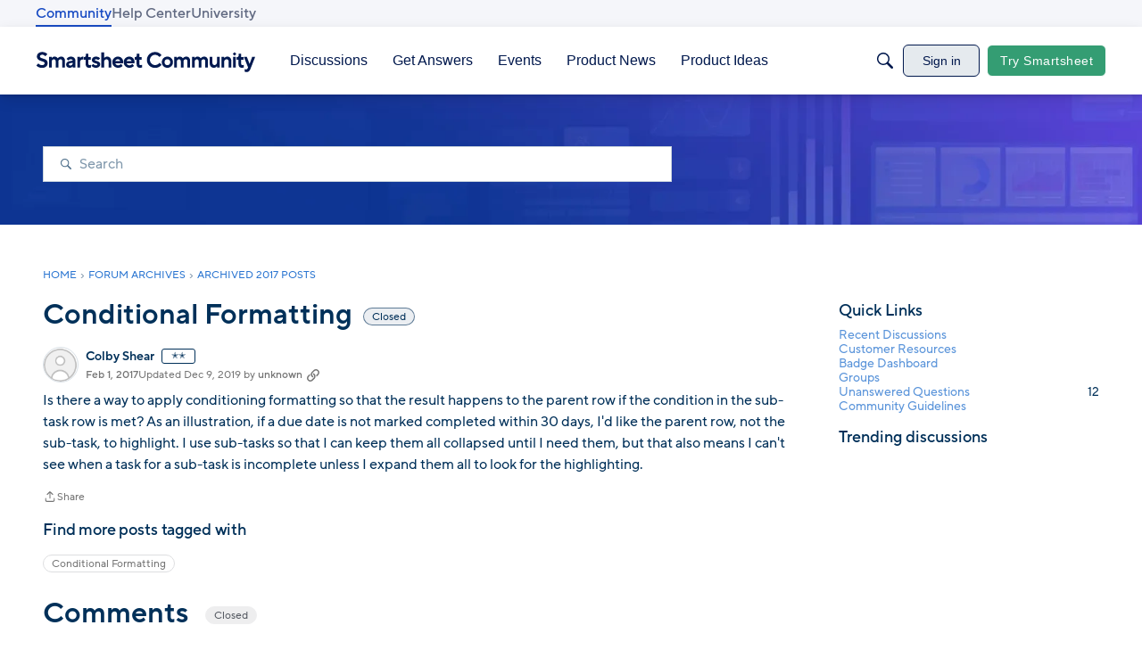

--- FILE ---
content_type: text/html; charset=utf-8
request_url: https://community.smartsheet.com/discussion/7156/conditional-formatting
body_size: 189739
content:
<!DOCTYPE html>
<html lang="en"  style="min-height: 100%;">
    <head>
        <meta charset="utf-8">
        <meta http-equiv="X-UA-Compatible" content="IE=edge">
        <meta name="viewport" content="width=device-width, initial-scale=1">
        <title>Conditional Formatting - Smartsheet Community</title>

<meta name="description" content="Is there a way to apply conditioning formatting so that the result happens to the parent row if the condition in the sub-task row is met? As an illustration, if a due date is not marked completed within 30 days, I&#039;d like the parent row, not the sub-task, to highlight. I use sub-tasks so that I can keep them all collapsed…" />
<meta name="theme-color" content="#003059" />
<meta property="og:site_name" content="Smartsheet Community" />
<meta property="og:title" content="Conditional Formatting - Smartsheet Community" />
<meta property="og:description" content="Is there a way to apply conditioning formatting so that the result happens to the parent row if the condition in the sub-task row is met? As an illustration, if a due date is not marked completed within 30 days, I&#039;d like the parent row, not the sub-task, to highlight. I use sub-tasks so that I can keep them all collapsed…" />
<meta property="og:url" content="https://community.smartsheet.com/discussion/7156/conditional-formatting" />
<meta property="og:image" content="https://us.v-cdn.net/6031209/uploads/D3D9A484WBPL/smartsheet-community-og-image.png" />
<meta name="twitter:card" content="summary" />

<link rel="modulepreload" href="https://community.smartsheet.com/dist/v2/layouts/chunks/Banner.C1y6btQj.min.js" />
<link rel="modulepreload" href="https://community.smartsheet.com/dist/v2/layouts/chunks/BannerWidget.BjVXspVe.min.js" />
<link rel="modulepreload" href="https://community.smartsheet.com/dist/v2/layouts/chunks/Breadcrumbs.CfCHNAL9.min.js" />
<link rel="modulepreload" href="https://community.smartsheet.com/dist/v2/layouts/chunks/DiscussionListModule.dFKrokRb.min.js" />
<link rel="modulepreload" href="https://community.smartsheet.com/dist/v2/layouts/chunks/QuickLinks.DamTBbTc.min.js" />
<link rel="modulepreload" href="https://community.smartsheet.com/dist/v2/layouts/chunks/NewPostMenu.DOoTOh-H.min.js" />
<link rel="modulepreload" href="https://community.smartsheet.com/dist/v2/layouts/chunks/DiscussionsWidget.BLt9SexC.min.js" />
<link rel="modulepreload" href="https://community.smartsheet.com/dist/v2/layouts/chunks/GuestCallToActionWidget.D57Uvc75.min.js" />
<link rel="modulepreload" href="https://community.smartsheet.com/dist/v2/layouts/chunks/addons/vanilla/OriginalPostAsset.BkCE4_JZ.min.js" />
<link rel="modulepreload" href="https://community.smartsheet.com/dist/v2/layouts/chunks/addons/vanilla/CreateCommentAsset.Ds_78eLf.min.js" />
<link rel="modulepreload" href="https://community.smartsheet.com/dist/v2/layouts/chunks/addons/vanilla/CommentThreadAsset._76iP5YI.min.js" />
<link rel="modulepreload" href="https://community.smartsheet.com/dist/v2/layouts/chunks/addons/vanilla/PostAttachmentsAsset.VswNOrqf.min.js" />
<link rel="modulepreload" href="https://community.smartsheet.com/dist/v2/layouts/chunks/addons/vanilla/PostMetaAsset.C-DtlDiE.min.js" />
<link rel="modulepreload" href="https://community.smartsheet.com/dist/v2/layouts/chunks/addons/vanilla/PostTagsAsset.D1XjnmO6.min.js" />
<link rel="modulepreload" href="https://community.smartsheet.com/dist/v2/layouts/vendor/vendor/react-core.BgLhaSja.min.js" />
<link rel="modulepreload" href="https://community.smartsheet.com/dist/v2/layouts/entries/layouts.CwOBmJST.min.js" />
<link rel="modulepreload" href="https://community.smartsheet.com/dist/v2/layouts/chunks/useComponentDebug.xpd8k4uY.min.js" />
<link rel="modulepreload" href="https://community.smartsheet.com/dist/v2/layouts/chunks/vendor/lodash.CM-NTfHi.min.js" />
<link rel="modulepreload" href="https://community.smartsheet.com/dist/v2/layouts/vendor/vendor/redux.D4LK-I4W.min.js" />
<link rel="modulepreload" href="https://community.smartsheet.com/dist/v2/layouts/vendor/vendor/react-spring.DXIfzgpn.min.js" />
<link rel="modulepreload" href="https://community.smartsheet.com/dist/v2/layouts/vendor/vendor/react-select.BG-kRqJv.min.js" />
<link rel="modulepreload" href="https://community.smartsheet.com/dist/v2/layouts/vendor/vendor/moment.BYTvHWBW.min.js" />
<link rel="modulepreload" href="https://community.smartsheet.com/dist/v2/layouts/chunks/breadcrumbsStyles.BuPBBRun.min.js" />
<link rel="modulepreload" href="https://community.smartsheet.com/dist/v2/layouts/chunks/DiscussionListLoader.BR9UNolw.min.js" />
<link rel="modulepreload" href="https://community.smartsheet.com/dist/v2/layouts/chunks/HomeWidgetContainer.B9B8qJdR.min.js" />
<link rel="modulepreload" href="https://community.smartsheet.com/dist/v2/layouts/chunks/ListItem.DWamt1cW.min.js" />
<link rel="modulepreload" href="https://community.smartsheet.com/dist/v2/layouts/chunks/List.BAEsvNbw.min.js" />
<link rel="modulepreload" href="https://community.smartsheet.com/dist/v2/layouts/chunks/ListItem.styles.vuCKH5VB.min.js" />
<link rel="modulepreload" href="https://community.smartsheet.com/dist/v2/layouts/vendor/reach-utils-owner-document.esm.opJMfN5I.min.js" />
<link rel="modulepreload" href="https://community.smartsheet.com/dist/v2/layouts/chunks/AiFAB.Dm4Z7g_6.min.js" />
<link rel="modulepreload" href="https://community.smartsheet.com/dist/v2/layouts/chunks/DiscussionListSort.C8hBQAWv.min.js" />
<link rel="modulepreload" href="https://community.smartsheet.com/dist/v2/layouts/chunks/FormGroupLabel.CEKjc5zf.min.js" />
<link rel="modulepreload" href="https://community.smartsheet.com/dist/v2/layouts/chunks/AutoCompleteLookupOptions.D8lfJXHf.min.js" />
<link rel="modulepreload" href="https://community.smartsheet.com/dist/v2/layouts/chunks/FormGroupInput.CTUZqScj.min.js" />
<link rel="modulepreload" href="https://community.smartsheet.com/dist/v2/layouts/chunks/configHooks.SzQmIBez.min.js" />
<link rel="modulepreload" href="https://community.smartsheet.com/dist/v2/layouts/chunks/CallToActionWidget.QqgHUXE3.min.js" />
<link rel="modulepreload" href="https://community.smartsheet.com/dist/v2/layouts/chunks/ContributionItem.variables.KCIQFtqk.min.js" />
<link rel="modulepreload" href="https://community.smartsheet.com/dist/v2/layouts/chunks/addons/vanilla/Reactions.variables.zO5CmmQD.min.js" />
<link rel="modulepreload" href="https://community.smartsheet.com/dist/v2/layouts/chunks/addons/vanilla/ContentItem.Bq4kznS0.min.js" />
<link rel="modulepreload" href="https://community.smartsheet.com/dist/v2/layouts/chunks/SuggestedAnswerItem.B0KnorD7.min.js" />
<link rel="modulepreload" href="https://community.smartsheet.com/dist/v2/layouts/chunks/addons/vanilla/CommentEditor.D6078Rpm.min.js" />
<link rel="modulepreload" href="https://community.smartsheet.com/dist/v2/layouts/chunks/addons/vanilla/CommentsApi.CUawTbe8.min.js" />
<link rel="modulepreload" href="https://community.smartsheet.com/dist/v2/layouts/chunks/MentionsContext.OQh_J-uA.min.js" />
<link rel="modulepreload" href="https://community.smartsheet.com/dist/v2/layouts/chunks/addons/vanilla/CommentThreadAsset.nested.HsgmStIk.min.js" />
<link rel="modulepreload" href="https://community.smartsheet.com/dist/v2/layouts/chunks/addons/vanilla/Comments.hooks.BycgYWqU.min.js" />
<link rel="modulepreload" href="https://community.smartsheet.com/dist/v2/layouts/chunks/addons/vanilla/CommentsBulkActionsContext.kiVPVmE1.min.js" />
<link rel="modulepreload" href="https://community.smartsheet.com/dist/v2/layouts/chunks/addons/vanilla/DeleteCommentsForm.BHGcoOIW.min.js" />
<link rel="modulepreload" href="https://community.smartsheet.com/dist/v2/layouts/chunks/addons/vanilla/CommentsBulkActions.classes.3QYQh25g.min.js" />
<link rel="modulepreload" href="https://community.smartsheet.com/dist/v2/layouts/chunks/addons/vanilla/CommentEdit.Cir95HBu.min.js" />
<link rel="modulepreload" href="https://community.smartsheet.com/dist/v2/layouts/chunks/addons/vanilla/ContentItemAttachment.BTgJiXk_.min.js" />
<link rel="modulepreload" href="https://community.smartsheet.com/dist/v2/layouts/chunks/AttachmentLayout.DEzKdxSw.min.js" />
<link rel="modulepreload" href="https://community.smartsheet.com/dist/v2/layouts/chunks/TokenItem.B9azCAsU.min.js" />
<link rel="modulepreload" href="https://community.smartsheet.com/dist/v2/layouts/chunks/addons/dashboard/UserProfiles.types.toa7AX1Q.min.js" />
<link rel="stylesheet" type="text/css" href="https://community.smartsheet.com/dist/v2/layouts/chunks/addons/openapi-embed/QuickLinks.C0TktU-I.css" />
<link rel="stylesheet" type="text/css" href="https://community.smartsheet.com/dist/v2/layouts/chunks/addons/openapi-embed/layouts._xHqySZ2.css" />
<link rel="stylesheet" type="text/css" href="https://community.smartsheet.com/resources/fonts/custom/font.css" />
<link rel="canonical" href="https://community.smartsheet.com/discussion/7156/conditional-formatting" />

<link rel="shortcut icon" href="https://us.v-cdn.net/6031209/uploads/UHAFF8XGMDBV/smartsheet-logo-mark-collaboration-blue.png" type="image/x-icon" />

<script type="module" nonce="559bd1874482643facb154f3d610eede">window['vanillaInitialLayout'] = {"query":{"layoutViewType":"post","recordType":"discussion","recordID":7156,"params":{"discussionID":7156,"sort":null,"locale":"en","siteSectionID":"0"}},"data":{"layoutID":9,"name":"August 2025 Discussion Post Page Layout","layoutViewType":"discussion","isDefault":false,"layout":[{"$seoContent":"<section><\/section>","$reactComponent":"SectionFullWidth","$reactProps":{"children":[{"$reactComponent":"BannerWidget","$seoContent":"","$reactProps":{"showTitle":false,"titleType":"none","title":"Smartsheet Community","textColor":"#FFFFFF","showDescription":false,"descriptionType":"none","description":"Find peer-to-peer information about everything Smartsheet related \u2013 from project management best practices to invaluable how-to guidance from fellow users and Smartsheet experts.","showSearch":true,"spacing":[],"background":{"imageSource":"custom","image":"https:\/\/us.v-cdn.net\/6031209\/uploads\/1J1LVPBLAEDD\/background-headers-bento-darker.jpg","useOverlay":false,"imageUrlSrcSet":{"300":"https:\/\/us.v-cdn.net\/cdn-cgi\/image\/quality=80,format=auto,fit=scale-down,height=300,width=300\/6031209\/uploads\/1J1LVPBLAEDD\/background-headers-bento-darker.jpg","600":"https:\/\/us.v-cdn.net\/cdn-cgi\/image\/quality=80,format=auto,fit=scale-down,height=600,width=600\/6031209\/uploads\/1J1LVPBLAEDD\/background-headers-bento-darker.jpg","800":"https:\/\/us.v-cdn.net\/cdn-cgi\/image\/quality=80,format=auto,fit=scale-down,height=800,width=800\/6031209\/uploads\/1J1LVPBLAEDD\/background-headers-bento-darker.jpg","1200":"https:\/\/us.v-cdn.net\/cdn-cgi\/image\/quality=80,format=auto,fit=scale-down,height=1200,width=1200\/6031209\/uploads\/1J1LVPBLAEDD\/background-headers-bento-darker.jpg","1600":"https:\/\/us.v-cdn.net\/cdn-cgi\/image\/quality=80,format=auto,fit=scale-down,height=1600,width=1600\/6031209\/uploads\/1J1LVPBLAEDD\/background-headers-bento-darker.jpg","2000":"https:\/\/us.v-cdn.net\/cdn-cgi\/image\/quality=80,format=auto,fit=scale-down,height=2000,width=2000\/6031209\/uploads\/1J1LVPBLAEDD\/background-headers-bento-darker.jpg"}},"initialParams":{"domain":"discussions","categoryIDs":[319],"includeChildCategories":true,"recordTypes":["discussion","comment"]}}}]}},{"$seoContent":"<section><div class='seoSectionPiece'><div class='sectionItem'><div class=\"pageBox\">\n        <div class=\"pageHeadingBox\">\n        <h2>Welcome!<\/h2>                <p>Sign in to join the conversation:<\/p>    <\/div>\n        <ul class=\"linkList\">\n<li>\n<a href=\"https:\/\/community.smartsheet.com\/entry\/signin\">Sign In<\/a>\n<\/li>\n<li>\n<a href=\"https:\/\/community.smartsheet.com\/entry\/register\">Register<\/a>\n<\/li>\n<\/ul>\n    <\/div><\/div><\/div><\/section>","$reactComponent":"SectionOneColumn","$reactProps":{"children":[{"$middleware":{"visibility":{"device":"mobile"}},"$reactComponent":"GuestCallToActionWidget","$seoContent":"<div class=\"pageBox\">\n        <div class=\"pageHeadingBox\">\n        <h2>Welcome!<\/h2>                <p>Sign in to join the conversation:<\/p>    <\/div>\n        <ul class=\"linkList\">\n<li>\n<a href=\"https:\/\/community.smartsheet.com\/entry\/signin\">Sign In<\/a>\n<\/li>\n<li>\n<a href=\"https:\/\/community.smartsheet.com\/entry\/register\">Register<\/a>\n<\/li>\n<\/ul>\n    <\/div>","$reactProps":{"titleType":"static","title":"Welcome!","descriptionType":"static","description":"Sign in to join the conversation:","borderType":"shadow","secondButton":{"shouldUseButton":true,"title":"Register","type":"text"},"button":{"shouldUseButton":true,"title":"Sign In","type":"primary"},"background":{"useOverlay":true}}}],"isNarrow":false}},{"$seoContent":"<section>\n<div class=\"seoSectionRow seoBreadcrumbs\"><div class='seoSectionPiece'><div class='sectionItem'><div class=\"pageBox\">\n        <ul class=\"linkList\">\n<li>\n<a href=\"https:\/\/community.smartsheet.com\/\">Home<\/a>\n<\/li>\n<li>\n<a href=\"https:\/\/community.smartsheet.com\/categories\/forumarchives\">Forum Archives<\/a>\n<\/li>\n<li>\n<a href=\"https:\/\/community.smartsheet.com\/categories\/c2017\">Archived 2017 Posts<\/a>\n<\/li>\n<\/ul>\n    <\/div><\/div><\/div><\/div>\n<div class=\"seoSectionColumn mainColumn\"><div class='seoSectionPiece'><div class='sectionItem'><h1>Conditional Formatting<\/h1>\n<div><a href=\"https:\/\/community.smartsheet.com\/profile\/Colby%20Shear\" class=\"seoUser\">\n<img height=\"24px\" width=\"24px\" src=\"https:\/\/us.v-cdn.net\/6031209\/uploads\/defaultavatar\/nWRMFRX6I99I6.jpg\" alt=\"Photo of Colby Shear\" \/>\n<span class=\"seoUserName\">Colby Shear<\/span>\n<\/a><\/div>\n<div class=\"userContent\">\n<p>Is there a way to apply conditioning formatting so that the result happens to the parent row if the condition in the sub-task row is met? As an illustration, if a due date is not marked completed within 30 days, I'd like the parent row, not the sub-task, to highlight. I use sub-tasks so that I can keep them all collapsed until I need them, but that also means I can't see when a task for a sub-task is incomplete unless I expand them all to look for the highlighting.<\/p>\n<\/div><\/div><div class='sectionItem'><div class=\"pageBox\">\n        <div class=\"pageHeadingBox\">\n        <h2>Find more posts tagged with<\/h2>                    <\/div>\n            <li>\n        <a href=\"\/discussions?tagID=437\">Conditional Formatting<\/a>\n    <\/li>\n\n    <\/div><\/div><div class='sectionItem'><h2>Comments<\/h2>\n<div class=\"comment separated\">\n<div><a href=\"https:\/\/community.smartsheet.com\/profile\/J.%20Craig%20Williams\" class=\"seoUser\">\n<img height=\"24px\" width=\"24px\" src=\"https:\/\/us.v-cdn.net\/6031209\/uploads\/drupal_profile\/files\/pictures\/74\/da\/n74da5fe4ff9c5b38c13d6409a3c883a3.jpg\" alt=\"Photo of J. Craig Williams\" \/>\n<span class=\"seoUserName\">J. Craig Williams<\/span>\n<\/a><\/div>\n<div class=\"userContent\"><p>You'll need to have some sort of formula in the parent to capture that a child has the criteria you are looking for, and then key your Conditional Formatting off that.<\/p><p>\u00a0<\/p><p>Craig<\/p><\/div>\n<\/div>\n<div class=\"comment separated\">\n<div><a href=\"https:\/\/community.smartsheet.com\/profile\/Colby%20Shear\" class=\"seoUser\">\n<img height=\"24px\" width=\"24px\" src=\"https:\/\/us.v-cdn.net\/6031209\/uploads\/defaultavatar\/nWRMFRX6I99I6.jpg\" alt=\"Photo of Colby Shear\" \/>\n<span class=\"seoUserName\">Colby Shear<\/span>\n<\/a><\/div>\n<div class=\"userContent\"><p>Thank you for your comment. Any suggestions of what such a formula might look like? I want to highlight the parent row if one of the child rows has a date within 30 days and has not been marked complete.<\/p><\/div>\n<\/div>\n<div class=\"comment separated\">\n<div><a href=\"https:\/\/community.smartsheet.com\/profile\/J.%20Craig%20Williams\" class=\"seoUser\">\n<img height=\"24px\" width=\"24px\" src=\"https:\/\/us.v-cdn.net\/6031209\/uploads\/drupal_profile\/files\/pictures\/74\/da\/n74da5fe4ff9c5b38c13d6409a3c883a3.jpg\" alt=\"Photo of J. Craig Williams\" \/>\n<span class=\"seoUserName\">J. Craig Williams<\/span>\n<\/a><\/div>\n<div class=\"userContent\"><p>Brett \/ Colby -\u00a0<\/p><p>\u00a0<\/p><p>Close, but you missed the Completed requirement.<\/p><p>And except for a small typo, this is brilliant. I did not see it until I had finished writing down my own solution.<\/p><p>\u00a0<\/p><p>I've been playing around trying to get the formula into a single cell without adding a column and came up short. I had it though, but ... Brett's is better.<\/p><p>\u00a0<\/p><p><span>I would used this formula for the children cells<\/span><\/p><p>\u00a0<\/p><p>=IF((DueDate1 - TODAY()) &lt; 30, 1, 0)<\/p><p>\u00a0<\/p><p>or Brett's - but change the -30 to +30. That was the small typo.<\/p><p>That's just a styling choice and does not matter much.\u00a0<\/p><p>And that's for row 1, which needs to be changed for your rows.<\/p><p>\u00a0<\/p><p>Brett's solution is brilliant because it sets your 'flag' value to something (a negative number) that should not appear anywhere else in the column, thus eliminating any need to work-around other entries.<\/p><p>\u00a0<\/p><p>Nice work.<\/p><p>\u00a0<\/p><p>Craig<\/p><p>\u00a0<\/p><p>\u00a0<\/p><\/div>\n<\/div>\n<div class=\"comment separated\">\n<div><a href=\"https:\/\/community.smartsheet.com\/profile\/Brett%20Evans\" class=\"seoUser\">\n<img height=\"24px\" width=\"24px\" src=\"https:\/\/us.v-cdn.net\/6031209\/uploads\/defaultavatar\/nWRMFRX6I99I6.jpg\" alt=\"Photo of Brett Evans\" \/>\n<span class=\"seoUserName\">Brett Evans<\/span>\n<\/a><\/div>\n<div class=\"userContent\"><p>Craig - Thanks for the compliment. \u00a0The negative number thing was a trick I learned using Lotus Notes years ago. \u00a0And thank for catching my typo. \u00a0\u00a0<\/p><\/div>\n<\/div>\n<div class=\"comment separated\">\n<div><a href=\"https:\/\/community.smartsheet.com\/profile\/J.%20Craig%20Williams\" class=\"seoUser\">\n<img height=\"24px\" width=\"24px\" src=\"https:\/\/us.v-cdn.net\/6031209\/uploads\/drupal_profile\/files\/pictures\/74\/da\/n74da5fe4ff9c5b38c13d6409a3c883a3.jpg\" alt=\"Photo of J. Craig Williams\" \/>\n<span class=\"seoUserName\">J. Craig Williams<\/span>\n<\/a><\/div>\n<div class=\"userContent\"><p>Credit where credit due. So simple, so elegant. Love it.<\/p><p>\u00a0<\/p><p>Craig<\/p><\/div>\n<\/div>\n<div class=\"comment separated\">\n<div><a href=\"https:\/\/community.smartsheet.com\/profile\/Colby%20Shear\" class=\"seoUser\">\n<img height=\"24px\" width=\"24px\" src=\"https:\/\/us.v-cdn.net\/6031209\/uploads\/defaultavatar\/nWRMFRX6I99I6.jpg\" alt=\"Photo of Colby Shear\" \/>\n<span class=\"seoUserName\">Colby Shear<\/span>\n<\/a><\/div>\n<div class=\"userContent\"><p>Craig, Brett, I can't thank you enough! I'm just getting back to this so I apologize for the delayed response. I'm incorporating this today. Thank you, Thank you!<\/p><\/div>\n<\/div>\n<div class=\"comment separated\">\n<div><a href=\"https:\/\/community.smartsheet.com\/profile\/Colby%20Shear\" class=\"seoUser\">\n<img height=\"24px\" width=\"24px\" src=\"https:\/\/us.v-cdn.net\/6031209\/uploads\/defaultavatar\/nWRMFRX6I99I6.jpg\" alt=\"Photo of Colby Shear\" \/>\n<span class=\"seoUserName\">Colby Shear<\/span>\n<\/a><\/div>\n<div class=\"userContent\"><p>Craig, I used your formula for the child cells, but it's not taking into account the completed field. What am I doing wrong?<\/p><\/div>\n<\/div>\n<div class=\"comment separated\">\n<div><a href=\"https:\/\/community.smartsheet.com\/profile\/Brett%20Evans\" class=\"seoUser\">\n<img height=\"24px\" width=\"24px\" src=\"https:\/\/us.v-cdn.net\/6031209\/uploads\/defaultavatar\/nWRMFRX6I99I6.jpg\" alt=\"Photo of Brett Evans\" \/>\n<span class=\"seoUserName\">Brett Evans<\/span>\n<\/a><\/div>\n<div class=\"userContent\"><p>Colby,<\/p><p>To riff of what Craig described...<\/p><p><span>-- Create a coulmn, DateLimit with a formula like this in the child rows: =if(duedate1 &lt; (today()-30), 1 , 0)<\/span><\/p><p>-- In the parent row enter =sum(children()) * (-1). \u00a0If there are any child rows that meet your condtion this formula wil produce a negative number because of the multplication with negative 1.<\/p><p>\u00a0<\/p><p>--In your conditional formatting create a statement that says if DateLimit &lt; 0 then format the duedate column with red.<\/p><p>\u00a0<\/p><p>\u00a0<\/p><\/div>\n<\/div>\n<div class=\"comment separated\">\n<div><a href=\"https:\/\/community.smartsheet.com\/profile\/J.%20Craig%20Williams\" class=\"seoUser\">\n<img height=\"24px\" width=\"24px\" src=\"https:\/\/us.v-cdn.net\/6031209\/uploads\/drupal_profile\/files\/pictures\/74\/da\/n74da5fe4ff9c5b38c13d6409a3c883a3.jpg\" alt=\"Photo of J. Craig Williams\" \/>\n<span class=\"seoUserName\">J. Craig Williams<\/span>\n<\/a><\/div>\n<div class=\"userContent\"><p>Cobly,<\/p><p>'<\/p><p>Depends on what your completed field is.<\/p><p>Is it a check box in a column named [Done]?<\/p><p>\u00a0<\/p><p>=IF(AND((DueDate1 - TODAY()) &lt; 30,Done1), 1, 0)<\/p><p>\u00a0<\/p><p>or maybe a [% Complete] column?<\/p><p>\u00a0<\/p><p>=IF(AND((DueDate1 - TODAY()) &lt; 30,[% Completed]1 &lt; 1), 1, 0)<\/p><p>\u00a0<\/p><p>Craig<\/p><p>\u00a0<\/p><\/div>\n<\/div>\n<div class=\"comment separated\">\n<div><a href=\"https:\/\/community.smartsheet.com\/profile\/Colby%20Shear\" class=\"seoUser\">\n<img height=\"24px\" width=\"24px\" src=\"https:\/\/us.v-cdn.net\/6031209\/uploads\/defaultavatar\/nWRMFRX6I99I6.jpg\" alt=\"Photo of Colby Shear\" \/>\n<span class=\"seoUserName\">Colby Shear<\/span>\n<\/a><\/div>\n<div class=\"userContent\"><p>I'm sorry, I'm really bad at this. Thank you for your patience.<\/p><p>\u00a0<\/p><p>I'm getting \"unparsable\". What am I missing and which part of this tells it that if the checkbox is not checked, there should be a value?<\/p><p>\u00a0<\/p><p>=IF(AND(([2016 Taxes Due]2 - TODAY()) &lt; 30, [2016 Complete]2) 1, 0)<\/p><\/div>\n<\/div>\n<div class=\"comment separated\">\n<div><a href=\"https:\/\/community.smartsheet.com\/profile\/J.%20Craig%20Williams\" class=\"seoUser\">\n<img height=\"24px\" width=\"24px\" src=\"https:\/\/us.v-cdn.net\/6031209\/uploads\/drupal_profile\/files\/pictures\/74\/da\/n74da5fe4ff9c5b38c13d6409a3c883a3.jpg\" alt=\"Photo of J. Craig Williams\" \/>\n<span class=\"seoUserName\">J. Craig Williams<\/span>\n<\/a><\/div>\n<div class=\"userContent\"><p>Apologies I was in a rush when I wrote my previous comment.<\/p><p>\u00a0<\/p><p>To fix yours:<\/p><p>\u00a0<\/p><p>1. You are missing a comma after [2016 Complete]2<\/p><p>\u00a0<\/p><p>=IF(AND(([2016 Taxes Due]2 - TODAY()) &lt; 30, [2016 Complete]2) \u00a0 \u00a0\u00a0<strong>,<\/strong>\u00a0 \u00a0 1, 0)<\/p><p>\u00a0<\/p><p>That will get rid of the #UNPARSEABLE<\/p><p>\u00a0<\/p><p>2. To show when [2016 Complete] is NOT checked, use the NOT() function<\/p><p>\u00a0<\/p><p>=IF(AND(([2016 Taxes Due]2 - TODAY()) &lt; 30, NOT([2016 Complete]2)), 1, 0)<\/p><p>\u00a0<\/p><p>Also note that this will be checked if there is no due date set yet.<\/p><p>\u00a0<\/p><p>Again, apologies.<\/p><p>I don't typically provide untested formulas and this is why.\u00a0<img title=\"Embarassed\" src=\"https:\/\/community.smartsheet.com\/sites\/all\/libraries\/tinymce\/jscripts\/tiny_mce\/plugins\/emotions\/img\/smiley-embarassed.gif\" alt=\"Embarassed\" border=\"0\" loading=\"lazy\" srcset=\"https:\/\/community.smartsheet.com\/cdn-cgi\/image\/quality=80,format=auto,fit=scale-down,height=300,width=300\/sites\/all\/libraries\/tinymce\/jscripts\/tiny_mce\/plugins\/emotions\/img\/smiley-embarassed.gif 300w, https:\/\/community.smartsheet.com\/cdn-cgi\/image\/quality=80,format=auto,fit=scale-down,height=600,width=600\/sites\/all\/libraries\/tinymce\/jscripts\/tiny_mce\/plugins\/emotions\/img\/smiley-embarassed.gif 600w, https:\/\/community.smartsheet.com\/cdn-cgi\/image\/quality=80,format=auto,fit=scale-down,height=800,width=800\/sites\/all\/libraries\/tinymce\/jscripts\/tiny_mce\/plugins\/emotions\/img\/smiley-embarassed.gif 800w, https:\/\/community.smartsheet.com\/cdn-cgi\/image\/quality=80,format=auto,fit=scale-down,height=1200,width=1200\/sites\/all\/libraries\/tinymce\/jscripts\/tiny_mce\/plugins\/emotions\/img\/smiley-embarassed.gif 1200w, https:\/\/community.smartsheet.com\/cdn-cgi\/image\/quality=80,format=auto,fit=scale-down,height=1600,width=1600\/sites\/all\/libraries\/tinymce\/jscripts\/tiny_mce\/plugins\/emotions\/img\/smiley-embarassed.gif 1600w, https:\/\/community.smartsheet.com\/cdn-cgi\/image\/quality=80,format=auto,fit=scale-down,height=2000,width=2000\/sites\/all\/libraries\/tinymce\/jscripts\/tiny_mce\/plugins\/emotions\/img\/smiley-embarassed.gif 2000w, https:\/\/community.smartsheet.com\/sites\/all\/libraries\/tinymce\/jscripts\/tiny_mce\/plugins\/emotions\/img\/smiley-embarassed.gif\" sizes=\"100vw\" class=\"embedImage-img importedEmbed-img\"><\/img><\/p><p>\u00a0<\/p><p>Craig<\/p><p>\u00a0<\/p><p>\u00a0<\/p><\/div>\n<\/div>\n<div class=\"comment separated\">\n<div><a href=\"https:\/\/community.smartsheet.com\/profile\/Colby%20Shear\" class=\"seoUser\">\n<img height=\"24px\" width=\"24px\" src=\"https:\/\/us.v-cdn.net\/6031209\/uploads\/defaultavatar\/nWRMFRX6I99I6.jpg\" alt=\"Photo of Colby Shear\" \/>\n<span class=\"seoUserName\">Colby Shear<\/span>\n<\/a><\/div>\n<div class=\"userContent\"><p>This worked beautifully! Thank you so much, Craig and Brett!<\/p><\/div>\n<\/div>\n<div class=\"comment separated\">\n<div><a href=\"https:\/\/community.smartsheet.com\/profile\/Colby%20Shear\" class=\"seoUser\">\n<img height=\"24px\" width=\"24px\" src=\"https:\/\/us.v-cdn.net\/6031209\/uploads\/defaultavatar\/nWRMFRX6I99I6.jpg\" alt=\"Photo of Colby Shear\" \/>\n<span class=\"seoUserName\">Colby Shear<\/span>\n<\/a><\/div>\n<div class=\"userContent\"><p>Looks like I need one more bit of help. It's the strangest thing. Only on the rows with Memphis in the description am I getting an #INVALID OPERATION. How in the heck is this happening and how do I fix it???? It's the exact same formula as all the others. Does Smartsheet have an embedded hatred for Memphis?!?!?!<\/p><p>\u00a0<\/p><p>&lt;img src=\"data:image\/png;base64,iVBORw0KGgoAAAANSUhEUgAABSQAAAKMCAIAAAB95SEnAAAgAElEQVR4nOy9va7kOJZGG69z\/XiRa8wT6AHaLLev2YaAtgYYY7yy8iCrrLDLqMRBAdXppNNApDVdja6fnM6sakxVD5DTiGtEhMSfvSlKlBjazLVwgDypECny2xTFj6TiHC4+7969uwAAwBz+4z\/+409\/+tOf\/vSn\/\/iP\/3h0WWTa6NvbqIVd0L8cNLQOEbTOu3fvLv\/fgZ\/4h7ZdiCbgIfM8AADQwGzXoY1a2AX9y0FD6xBB62C2MdsbgdkGANgKzHYd2qiFXdC\/HDS0DhG0DmYbs70RmG0AgK3AbNehjVrYBf3LQUPrEEHrYLYx2xuB2QYA2ArMdh3aqIVd0L8cNLQOEbQOZhuzvRErmO0PHz58\/fXXLySenp5evXr18ePHNYsMAGAEzHYd2qiFXdC\/HDS0DhG0DmYbs70RK5jtr7766s2bN\/\/87Z\/iz5s3b7755ps1iwwAYATMdh3aqIVd0L+cpIan7tCd6pUFlsBdYB3MNmZ7I1Yw2y9fvvz1f35N\/Dw9PWlpT93h4D5Czv3xcGXRQe+zY392r+IcCD+PsnTzvCU++Fn4H8eHtbqqZXZOigqeTjKHnNIOFx2uGB95LKvLsgr1SjVeKTeUmUW63gEbFj6838eLZl5Wa8DJhu3dwjNq56VbGttMsy0pUwmtb0+0npx+u\/JdqtQiimFYlKlaip1hVof\/aSHpf2sWo6zRAXBRR1lOS7xq54xV\/AY6nOk20Sh5yDrjroJUrYAh2T\/pRy1mG7O9ESuY7aenp3\/88o\/Ez4sXL6R0Qwc8tPtzf7z+79wfh6dF\/sGR68Plnu+pOxy6rvMPKCOr7hQMp+QLnPuj+3CbHnu5NsZPMmZ1O827sphkLvNKGz2uz\/3xcDxubMOyyVSy+CLzsqpSquBKE8FcUKRNzXZ8v4+Hj8dj3nVnm22\/Sso0W07Jl959GWZbUaYWYt+ebD3T\/fZ6nVdRLcKRVdjAE8XUPsJsy8j6Xx8md7nEBy8MyBre7qq+O3S90BM5DXVsm06XNX6u9X6rjbuWpmoHDMm+mX7UYrYx2xuhde\/zzPbPH35O\/EhmW1o0CB8Q4lNDPxhl73T1x\/402tgpS+F+Lp3rHcsceymzaWH2p3BKoHxgMru013O67ugkOnbdXsx2ppIFLMlq+1LFWU5kXq9IGajrh7eBmL+jYyKfGWZ7lZtoU7P9yG0av\/7vv\/7w+S\/TD9FR3ex+W06+IVlmOyxLonloH2G2ZZL7I5wJGKTTSUxYdCd5G3k0WHEHOeMtG\/ruKIt1xl3LUjUEhmTHZD1qMduY7Y1Qu\/es8y6Xy+Xy9PT0\/u\/v3\/\/9\/b9FXI8rZrs7BZ2\/O7wZfs8\/6BIuS3QnZ4P21HApyt27Qd0NXLdsb+u+qZtYnNMPsvK9dmoZIEo4nB\/OJywo7S2fvnMekNcp9XCFSCzAcdwoOJwVeHVvD5w\/8D32\/cSe9Rwlo5K4cfQiHx8XqzZJXnxTFR9K65wkN9JxNmS6Gc8TKl7Nu14lyEgUM11s6X4fUt1v6YxR2Eyzvc6EVTxEFBWQG3CG2RaV2Zz\/\/uX\/\/vD5L7\/74\/vJh6i\/dpbXb8vJNyTTbPsHEn2s9hFmW0ZtRffwC9Mc8\/qQ9knuDjgep1pj\/J9xvTsxO7viuGtZqobAkOyYrEctZhuzvRHrmO13P71799O7zyKux5Vt5Jeg9xeXYPMPCjkPE7uek03PrvpPAyfzcIbec+MZLj7anR3V2dtEribxRoHaXkfn+OzS3o6f+uOg2\/V\/vnFVChCZ5+FS3mlC8FZUUi9Jzu\/LzEFmqSYqHk6TSKXI3nU8W6g4mm4bikMj3BNJ8aIPxeWPySplm+2VbF5QtmQTilTKe2e7ttn+7qePn\/37h9\/98X2G2Y5t53S\/nUy+CbPMdhDMqI9NfITZlkm0otFYa73fjD6kZRQN3RlS4d4Seya\/Z79HQGq3K467lo7W2gFDsnsw25jtx6B17\/PM9o8\/\/PjjDz\/+OeJ6\/BFmexhkjQb2\/tv05Kqc5XBUvfz0ICEcdkQCJIZ8gqf2\/ptttidKez\/n1A217U7+4tZ0AYL\/KUuaasUKlUyURN5fd4l837KxXrJUORW\/f6xe3VkRuq8bpEs6Qyh17iZcpohFmyp2nL+XPPh9ojaPNdtas1Ea8D7N9u\/\/8+er054025JXnmG2K1ntxWZ7PHYQC5o0ijCSakVB71DUh7RM1oSFMu13ZdxMdrzPj4aP7lBfzPaKYEh2D2Ybs\/0Y1vmCtO\/\/9n3iJ9Nsz9iDJB4Usr5aRvfMm22ceKCLj4Q1zLZTa3mRPLkkGF3cu\/7aZvvqsi+nYO9NXgGENftgyXRMsshsTyoZ2lef7qQeLzY+yVJNVDwsb1AKJ+tbqn5y6ihbqEmzPYycBNGSxb4I+Uf\/zRqHzTPbGRNrOXhmW1fAktnOXNl2tzREh5P9dir5JizaRu6SKKy2swNGpv5sVc4dlNOHtMzkn\/7q83tMd7UhPVhacdy1dLTWDBiS3YPZxmw\/hnXM9l+\/+2vi54svvlCSqqNtcflx4qCUd9f3\/td7X91J1pBefJCsYbYV55rw2u6J1Va2L+f+OLy6vd7Ktqete9J6SiZXtoWKqplKxzOG2np8JyseFi+xpDiOTDMGL1lCzV\/ZFkgtZUozMAET2s6NZd7gbiKyqZVtpQx7N9uXy+W7nz5OvLOthjKj304l34RFX5DmkYiB3v3BjXyzXdaHtMz039l2m3Oyzwj2C0w65HXGXYtHa62AIdkXwpMds43ZfgwrmO3n5+fXr1\/\/5b\/+Iv68fv3622+\/VZJKK12DIXCHrVkHA+4br4Q1Q3X86CxehCMr5zkVTdVOWkRv9CA7sHMvvbCtJfEMV\/S7tyFvbmkD96y4RqEAqgt3M3JT3+MxZ2U7Q8lUSdQCq7Y4i5xSZVXcOUts2sIWgRWFEnKPJmxk0SaKLeQfryS6B6YbZ95x0d\/PHe0FVZrXnHZrti8T30Z+DWlipTfdbyeSb8KSP\/2l3iNTt0\/LfmEhM8x2UR\/SMsk\/wncK\/\/RX3BLHI8MtqU0URSOH5eOuZVm1CYZk92C2MduPQe3ec8678ttvv7169erLL798enp64fPy5cvn5+ePHz8qSeN2PxiIZQc9XLugHRHO98eIzvJbMFi4Hsldj\/WX8eKshJGplsT\/JK7eIdhuNrO0wRNb2HysFCB6+E+UZ\/gg3p9ZomRQzVhmsRV5x+N5mkkySpVT8YvS4hyCIjvDqmKhBFPRC1KIok0VO8xf8L16exMv7V5NOx4nWmBo4zGiqIA9s30lMcSX9czot5PJ69VCaBjSVhGxjMpHmG2ZOWb7UtCHtEzyz6dF7VdqieOZcoc9HBWnnSZuauXg4qwaBEOyezDbmO3HsMLKNsAUj\/QSsIhHm4pzf2xiwJ1nth9JG317G7WwC\/qXM72NfMWLtdLB7gruAutgtjHbG4HZhm1Qt7KDCR5rttsZCWK269BGLeyC\/uVU1LCdDnZXcBdYB7ON2d4IzDZshb8PE6tti0evbLcCZrsObdTCLuhfDhpahwhaB7ON2d4IzDYAwFZgtuvQRi3sgv7loKF1iKB1MNuY7Y3AbAMAbAVmuw5t1MIu6F8OGlqHCFoHs43Z3gjMNgDAVmC269BGLeyC\/uWgoXWIoHUw25jtjcBsAwBsBWa7Dm3Uwi7oXw4aWocIWgezjdneCMw2AMBWYLbr0EYt7IL+5aChdYigdTDbmO2NUM32s8\/bt2+fAQBgDq7ZfnRZZNro29uohV3Qvxw0tA4RtA4R1ECZQjQBWdkGACiFle06tFELu6B\/OWhoHSJoHSKogTKFsI0cAGArMNt1aKMWdkH\/ctDQOkTQOkRQA2UKwWwDAGwFZrsObdTCLuhfDhpahwhahwhqoEwhmG0AgK3AbNehjVrYBf3LQUPrEEHrEEENlCkEsw0AsBWY7Tq0UQu7oH85aGgdImgdIqiBMoVgtgEAtgKzXYc2amEX9C8HDa1DBK1DBDVQphDMNgDAVmC269BGLeyC\/uWgoXWIoHWIoAbKFGLKbJ\/746E7FSW\/sySbvMuXXqWYQpXSeW6ReeqiHsf+XOfKAGuB2a5DG7WwC\/qXo2p46sIxhXPEezgOD033YTk+SbVH6HCG+3DPP7gsqwbhLjBAchCrRnC8ica0zhDVy\/DU3W+1ZamG\/95PiMbCD7iRaNuFGDLb18dLso0l7qJT56Q998cFrTXDaK5wlYVXXnhyZpJNzbaWZ3g86IsADIDZrkMbtbAL+pcja3juj4djfz73XX8Wn5XjqMMf5Du+\/PqrNiIZznDHL\/kHl2XVJNwFu2fCRygRHG6dc3+832NjTqfOm8i63bFLU12Sk1PXjx5wF9G2C7Fhtq\/t69h1uZ4wJOrk3YY9pxTJy69ylUVXXnxyZpJdmO1P4FkNzYHZrkMbtbAL+pcja3jqDsf+fDn3nTiUcB6K3hPzlkw+KF3AzyH\/4LKs2oS7YM\/k+Ah9wstdqw5uosAA32\/JZam8XSthOR9mtWnbxRgx26dTMFt7ubht0p0ykvZKpU2auMlKOBhMFkeXmXsVtzq+m+29vWBevYKLCA+vVFZ5usU3u2C2\/dy7kzQZN2TkVTNRO7kinsTRACIcTDxqlw2AAGa7Dm3Uwi7oX44+0O9Oitn25vNlX+2PW2KvnW\/RJ337QrffDtwFe0b2ET7qhJf\/Bke8CqS55tmpLqduHE\/HA+CHbe+kbRdiw2zf0Hpt6bHikerhHffqb8cSN2Hdd39I2c29imq279mkz4z+Ex4Ts5rWLSiq\/7z0zbabu5NVmKl\/LFk7sSLxIVkQ6YoADwWzXYc2amEX9C9H01DfVCqsPziPZ+8ZKU5oR3lgtovgLjDAfLPt3U2h4Q1ttL+JfHYq8ZpuokfdP7TtQkybbd1nBiR6+BmPh2FZVsmr5Cqem42WvjWDLdY3ndUs3eKiSs5W\/l2tcrp26VIlzfan9FAHK2C269BGLeyC\/uUkNTz3Xd8LI3T\/ETna6tP9s+DbmtKGHbNdBHeBAVY228GxYGlpdirxmtH5D4C2XYhds31xtzunzOclucHb6\/ydtev44H1Z9qTdqnOvMukYFTvqHhbuvHRW94KmdBsm0ofJ8IVm2yU9v5BptifnKaIrAjwUzHYd2qiFXdC\/nEmzfZ7e2DawgUPGbE\/BXWCA9beRuz442Bk6P5VTSv\/YY702bbsU02b7zuSGZKEpu99hMGdl+3TRHxgFV5ljtp2XOqRiTJvtpG7eFNtaK9tR2VK1k06eKHA6+gAPA7NdhzZqYRf0L0ddVbs+UCOznXKuMzZ85X+r2eRXnS1L1Q7cBQZYarb1rzpzvLRrApalckoZbWN55JcR0bYLMWu2XU\/oeTD56eO3dfd\/89\/ZvqhPucVXGfd3qTbSu96pO3S97LUzfHtSt3BibqnZdg\/mF0msyFhpoZTO1jjpigAPBbNdhzZqYRf0L2f6T3953xcjzkbHA45gX6vwWPS+0cl1CnkHl2XVJNwFBlhgtsdbZxzVX82v8yXD94\/9TazzUzlp3XI+eGGbtl2KWbN9cXdD+\/5W68\/H8\/0zxu3HTksWDoZOUV9Ez73KcOzY911qOTqql7gpJUil2eEJ3dyC3rfMLzHb7pWkie1E7ULFUnKO0olXBHgomO06tFELu6B\/OaqGzqDCHwDJa2XhA1Aae\/iJh2Th7HbOwaVZNQh3gQGWmO2L1vL9sXTsmpelumC228OU2YYBVm4BLIDZrkMbtbAL+peT8c72eqydH1y4C+xDBDVQphDMtknw2gAmwGzXoY1a2AX9y6mpIV57C7gLrEMENVCmEMy2NZI75QFgV2C269BGLeyC\/uWgoXWIoHWIoAbKFILZBgDYCsx2HdqohV3Qvxw0tA4RtA4R1ECZQjDbAABbgdmuQxu1sAv6l4OG1iGC1iGCGihTCGYbAGArMNt1aKMWdkH\/ctDQOkTQOkRQA2UKwWwDAGwFZrsObdTCLuhfDhpahwhahwhqoEwhmG0AgK3AbNehjVrYBf3LQUPrEEHrEEENlClENdvPPm\/fvn0GAIA5uGb70WWRaaNvb6MWdkH\/ctDQOkTQOkRQA2UK0QRkZRsAoBRWtuvQRi3sgv7loKF1iKB1iKAGyhTCNnIAgK3AbNehjVrYBf3LQUPrEEHrEEENlCkEsw0AsBWY7Tq0UQu7oH85aGgdImgdIqiBMoVgtgEAtgKzXYc2amEX9C8HDa1DBK1DBDVQphDMNgDAVmC269BGLeyC\/uWgoXWIoHWIoAbKFILZBgDYCsx2HdqohV3Qvxw0tA4RtA4R1ECZQjDbAABbgdmuQxu1sAv6l4OG1iGC1iGCGihTiBGzfe6PhxvdKTPNqTsc+\/NEbvnZBemn05VepZi8Yi7Mc4vMUxf1UOIKsDsw23VooxZ2Qf9y0NA6RHDfDENJdeyqRnAchTppT504xj9190GqlEpzM2OqMe\/bCdEQ+AGWgrZdiAmzfeqGthW0x4lU0plOZrc2PLvZZhjNFa6y8MoLT85MsqnZ1vIMj89oBACPBbNdhzZqYRf0LwcNrUME98wwKveG5z5KBIcx\/Lk\/+kZ6ODiOSc\/98fofKdXVn3en22\/jQHZIdUlOCoxXrQxtuxALZttzzfkmTzTb0V3mtvBcJsuwylUWXXnxyZlJdmG2k50lwJ7AbNehjVrYBf3LQUPrEMEd4zgCffgqRzC02Mf+7Jll3wHfh6diqiDTsRjeVIC2gP0wq03bLsaC2fZw23HX3+d\/xlY8NNSuE8x22qSNezWchMJB504NJqeWXcW9830361dwqNuxP4cXEXqPVFa+Vt6cm3NKfNcLZtvPvTtJs3JjVNxqJmonV8STeJg6jKQTrwjwCDDbdWijFnZB\/3LQ0DpEcL+E40N59UuOoLule\/x9+E322koqMVPXNZy6cRgdj3sftquTtl2IMbM9rhC7M0VeM3UsoGi21ZYabFYPMwzyvm8DUXaqz7qKarajCqreUpqpS2fllnL4NfKr4e59xWy7uTtZhZlOhC9\/ZXs4JAsiXRHgEWC269BGLeyC\/uWgoXWI4H4pMNue8fUM731RJ1ieGzeRa8tyofmORqqS2X6k16Ztl2LJbHuvPocvONxnkrx12zlmW7wV5ftzWJZV8iq5iudmowpqBlu0qemsxPV3dXdNVFTJ2cq\/q1VO1y5dqqTZzutVASqA2a5DG7WwC\/qXg4bWIYL7ZXWz7Rx1rHOwopTaAyuuTYnXjM5\/ALTtQsyY7XClWrN1k2Zb21csvhkuvy5+K8sp4UxnXWXSMSp21D0s3ILprO4F9TZbB7Z23PF+SK9sT5ltl\/T8QqbZnpyniK4I8Agw23VooxZ2Qf9y0NA6RHC\/rL2NPPbSg+8Wto4L28hd9xx7hthsP9Zr07ZLsWG2vTXt8VDksiZXtoU27b0EPmNlO7reOleZY7adtzukYkyb7ai84ZlDtmutbEdlS9VOOnmiwMl8AKqD2a5DG7WwC\/qXg4bWIYI7puAL0sLvQgsWth0v7Y79pVRxtmGqG5HZlvaV14S2XYgFsy2+dytbvKl3tsPj7v\/mv7N9Ue324quM0wqTe8vveXS97LUzfLv74ol+0O00Fphtcbt7Xu3CioyVFkrpzMhIVwR4BJjtOrRRC7ugfzloaB0iuGe8by5TRoWL\/vSXv7Xc37sapLomcr6RON6T66R1S\/nghW3adikGzLb7ldjjnueUxbtuHe7Vl3W1r9Yftx9nfxu5tOi+4CrDsWPfd6nl6NuJY37i7pQglaZV+G3kQf5uQe9b5peYbfdKyS9gj2sXKpaSc5ROvCLAI8Bs16GNWtgF\/ctBQ+sQwX0z\/Udq9AhKacMhdOyahVSOM9BSXTDb7WHAbEMKVm4Bdgxmuw5t1MIu6F8OGlqHCFqHCGqgTCGYbdvgtQH2DGa7Dm3Uwi7oXw4aWocIWocIaqBMIZhtsyh7rgFgP2C269BGLeyC\/uWgoXWIoHWIoAbKFILZBgDYCsx2HdqohV3Qvxw0tA4RtA4R1ECZQjDbAABbgdmuQxu1sAv6l4OG1iGC1iGCGihTCGYbAGArMNt1aKMWdkH\/ctDQOkTQOkRQA2UKwWwDAGwFZrsObdTCLuhfDhpahwhahwhqoEwhmG0AgK3AbNehjVrYBf3LQUPrEEHrEEENlClENdvPPm\/fvn0GAIA5uGb70WWRaaNvb6MWdkH\/ctDQOkTQOkRQA2UK0QRkZRsAoBRWtuvQRi3sgv7loKF1iKB1iKAGyhTCNnIAgK3AbNehjVrYBf3LQUPrEEHrEEENlCkEsw0AsBWY7Tq0UQu7oH85aGgdImgdIqiBMoVgtgEAtgKzXYc2amEX9C8HDa1DBK1DBDVQphDMNgDAVmC269BGLeyC\/uWgoXWIoHWIoAbKFILZBgDYCsx2HdqohV3Qvxw0tA4RtA4R1ECZQjDbAABbgdmuQxu1sAv6l5PU8NQdulO9ssASuAusQwQ1UKYQzDYAwFZgtuug1OLUHXwwLNsg6X\/uj77k0QFwUe9EpxUP2t20TOg5nuGckH9Qvv7tDOfqfsqprJYVwApt9KXNktHMiKAGyhSC2QYA2ArMdh1SZjswKLbH8ztF1v\/q0o792fkf8mvIGp774+Fw7Pvu0PXXX8+ulKfOUThM1p2G9Od5B4OMblGTLuZ+PpHVsgIYoo2+tFGymhkR1ECZQrTuHbMNAFAKZrsOWWZbtyZQiNaKRsGvpgztdRITFt1J20auTCA5hmL8Nf+gRnT\/eJefzKq8APumjb60TfKaGRHUQJlC1O496zwAANDBbNch02w7B66+4ThubPa2xg5DsetpXRdvQJTP949\/Msu4aiu6uzHfpjkbk0flHOEMG67lJHcHHI9yY4paeHx4+D3\/oELk7IWoprIqLsDOaaMvbZO8ZkYENVCmEMw2AMBWYLbrMMtsOztxdaNw++RmCx07fv0geb6+6bZVEq1oNNaaXM7Kd3f6dDf7Kxq6kzdBa1JNg6fhXeP8g0oBo\/cA\/PMnsyouwN5poy9tksxmRgQ1UKYQrXvHbAMAlILZrsNCsx0OuOJVaX3tTjzf+NLcYlKtKPheNMGhHfsz356WN2ERNdlEO17XbMev3AenY7bb6EubBLNdCMoUwhekAQBsBWa7Dku3kQ8DrpudCb5+SjTbzjnh+azKSngaxl9k7W8c8FfBPyUm\/\/RXL7Yu0TmsvY1ceuM+ujDbyJvoS9uEbeRloEwhK5jtDx8+fP311y8knp6eXr169fHjxzWLDABgBMx2HeZ\/QVpiyVre5+ydpp1v3C0sJt9sT69efqrfWj79d7YnHax\/MPw6qPyD8cXja8QTS5NZLS6AEdroS9skr5kRQQ2UKWQFs\/3VV1+9efPmn7\/9U\/x58+bNN998o6WVRyZBzz77DzOGk7DuGoT0eXTpbefWoz+VMf9C2+jm57MTEeTCaOO1hy8saQXL2J+nC+59vnVkpomLY3h4tDWZZvuBHi3nr\/uGbzAHDdA5Kn1\/WI16zf\/TX4ID9BdYnZVt75NxXVw9X7LzbTPDbHv\/HSUNtgd8Irq5iBo6XzA3\/ukv5csDJv8K18yD3i2Qcs5eYVNZ8ae\/4FHwp7+KQJlC1O4957wrL1++\/PV\/[base64]\/fvlH4ufFixdRInmBxPvEMWKz\/zBjOHV+7E\/9UZpoDdPU6OpLzPbGuu1LhERhdrtmNNdszxK8rtlW22ZYl4fPcOyZKbOt39Hb8+v\/\/usPn\/+S\/A7kif0vx\/4cbc8LLXadVrvZUGC3Xc2+YChWzvQ28skszv1xrba6YlafDNwF1iGCGihTyDpm++cPPyd+FLPdSX\/j49wf\/a8BWfaNGuESTHe6nLr0qmja9Xizu8HLZ8Nfag3+e1HWOArN9pa67UqEVGHcq7j5SuvE4pXDWjjHb39TV0wwGamZZnve5EZsW6TljXAtTtzZG0cwOD9R66TZFi7hB2Ws8iexkJVhtsU7enP++5f\/+8Pnv\/zuj+9z1oTjkoU7qsc1MP\/YZW4jXwhm+7EwFCunWEOs9oPhLrAOEdRAmULWMdvv\/\/7+\/d\/f\/1vE9bhktq9EQ8xTF\/wtCPElu8Sbd17Ow7dvDMM\/fVvj9HvDwvWCDbTif5WXqZZvI99Qt12JMF0YYfIk2uga7nlN1sLJz0s5I1jzzPbM8AdNVym\/Kk5OBMVlynRdXInkS4jbj4eDbS+M572zXVuD7376+Nm\/f\/jdH9+rZju8IYK2G7yKc3fm\/k7qZBe9Mpjtx8JQrBw0tA4RtA4R1ECZQtYx2+9+evfup3efRVyPZ5vt++LzCmZ7GPWfh+3j99\/kdZaM0W681ie5jnC9MP5wdbO9mm67EmHabGvfvxKvrU3WwitnmIlWuamCTR8vMtt+ls5nmjhK3bXz02bbQ2xHziXGrMIW0KzJvrNPs\/37\/\/z56rT1lW2HqPF6Vntijdu62YYs0L8cNLQOEbQOEdRAmULWMds\/\/vDjjz\/8+OeI6\/FMsz18o462PDljO\/ToPYaF7fvS9ngZn8lNy+7SaIbPDIfPm5ntNXXblQjT28hTZjuVaVQLafe5lMnaZrtkG7m3X1udOYjaxEQEs822rIJ2iXteeg1aNd37NNvTK9suwrRO+N8FXfS6MBR4LOhfDhpahwhahwhqoEwh65jt7\/\/2feInz2xL3qE7ueM8f2v41LfvXD1oPyxs35e2+04xCvqQ0PtE27sb\/bdkZXt8f1i0NNvpticRUoP0pSvbWi0etLI90wEwBqwAACAASURBVIikVraVa2mCaBEsM9vqJW7bL7pOanXBluS22KfZvlwu3\/30MfnOtkP8zoFT0oTZnuiiV4WhwGNB\/3LQ0DpE0DpEUANlClnHbP\/1u78mfr744gsladJqhgu37phNPBgQvkbo+FJ5UCstb4ZLdPcsMnZQiyt7qd\/z2VC3XYmgFibHbIteOqcWt4bjrgbnl3mu2U7UMSaIWnIFWzHbUxHUdkdk1UW\/xCW+H4N9Ba2+Fbtbs31Jfxt5eEO4t4MfK3luKqeLXhOGAo8F\/ctBQ+sQQesQQQ2UKWQFs\/38\/Pz69eu\/\/NdfxJ\/Xr19\/++23StIc03hx3hF1zxQPenimSTmipAlzdg4Lf4JVX\/eM34+9ZPrMJNvqti8R5MLkmG35ykotXGF6vzyT5VeLe8WZq4iPpwSPiH2Lm3JSnJwIiucHVim1vq\/KKxg1R9hWrfa+zfaV5N\/Z9sIT76LxlrvDQGZ0NZvXYnovCqwCQ7Fy0NA6RNA6RFADZQpZwWz\/9ttvr169+vLLL5+enl74vHz58vn5+ePHj2sWGWBb8pzPmb+NMo+md4ur5JntR9LGQ\/SRZvvcHzdt1lvnvwZttKLHgobWIYLWIYIaKFPICmYbwDy3Nbv09ukgAVZ7Fp+m18ZsV+JhZnvrTQmP3PQwgzZa0WNBQ+sQQesQQQ2UKQSzDXC5hFtkdz+2tcV9Q\/EnKCtmuw4ZZvv2e+\/vbven1qJvUQ93xweb6\/13TG7GuB8Odqcxk\/h9Jj9nsXjBOyz7ffOijVb0WNDQOkTQOkRQA2UKwWwDAGwFZrsOuWY7\/p4C+a+UyV\/XPywzy38e0N0gc\/vd+bo44fsIM4on\/X2AHa52t9GKHgsaWocIWocIaqBMIZhtAICtwGzXIX9lO\/Gt+7LXdr6Z0HvdxPlM+n7G1B8FiHPO+Qt8wtV3Qxut6LGgoXWIoHWIoAbKFILZBgDYCsx2HQrM9vVvwN\/+MKC7nBwQ7etWVraTZlvPOefP3UdX3w1ttKLHgobWIYLWIYIaKFMIZhsAYCsw23UoMduXc388HPtTf\/T\/EGDqtejh+\/7KVraVompmO7r6bmijFT0WNLQOEbQOEdRAmUIw2wAAW4HZrkOR2R5WjKOvKwtOHk3uuP\/beec7x2wvOz769ODqe6GNVvRY0NA6RNA6RFADZQrBbAMAbAVmuw5lZvv2f9++Ot8ZHtty5+z7ede18UmzreWc3OV+ux7fRt4yaGgdImgdIqiBMoVgtgEAtgKzXYc2amEX9C8HDa1DBK1DBDVQphDMNgDAVmC269BGLeyC\/uWgoXWIoHWIoAbKFILZBgDYCsx2HdqohV3Qvxw0tA4RtA4R1ECZQjDbAABbgdmuQxu1sAv6l4OG1iGC1iGCGihTCGYbAGArMNt1aKMWdkH\/ctDQOkTQOkRQA2UKwWwDAGwFZrsObdTCLuhfDhpahwhahwhqoEwhmG0AgK3AbNehjVrYBf3LQUPrEEHrEEENlCkEsw0AsBWY7Tq0UQu7oH85aGgdImgdIqiBMoWoZvvZ5+3bt88AADAH12w\/uiwybfTtbdTCLuhfDhpahwhahwhqoEwhmoCsbAMAlMLKdh3aqIVd0L8cNLQOEbQOEdRAmULYRg4AsBWY7Tq0UQu7oH85aGgdImgdIqiBMoVgtgEAtgKzXYc2amEX9C8HDa1DBK1DBDVQphDMNgDAVmC269BGLeyC\/uWgoXWIoHWIoAbKFILZBgDYCsx2HdqohV3Qvxw0tA4RtA4R1ECZQjDbAABbgdmuQxu1sAv6l4OG1iGC1iGCGihTCGYbAGArMNt1aKMWdkH\/ctDQOkTQOkRQA2UKMWW2z\/3x0J2Kkt9Zkk3e5UuvUkyhSuk8t8g8dVGPY3+uc2WAtcBs16GNWtgF\/ctRNTx1wphiPKg9GIcnqPvIzj8o5TSc4RTJL8RUVssKYATugn0z3czUCI63wJg2vi2unLr7\/bAs1fDf+wnRWPgB94netiVVtUqe+2OojCiN36cNqcbT7onUjmh3GDLbV1GTbSxhBU+dk\/bcHxe01gyjucJVFl554cmZSTY121qe4fGgLwIwAGa7Dm3Uwi7oX46s4bk\/Ho79+dx3\/dl7EN8fht6oY2Q47H6ef1DKSXkIB5+nslpWADNwF+yZnGamRHAYzJ\/74\/0OGB3JqfNM3nBzLkt1SU4KXD96wE2itW1JVbXHuLtm8YTxYOCdfK+tO8F9dx9a974vs31tX8euy\/WEIVEQ3IY9pxTJy69ylUVXXnxyZpJdmO2930sAMZjtOrRRC7ugfzmyhqfucOzPl3PfaUOJ2xnqwfFJmn9Qyz79VJ7KalkB7MBdsGOympk+4eWuVQe3W2CA73fEslTeWm1YyIdZbbVtS6qqPYbjteMTvKC4Z4xeO+kE924P1O4967xanE+ne4N1xAy3UQ3\/T828SrlLWxeEg87lgzmpZVcJGqHjZvv7ucMk0PC\/4CJCp5HKKk+3+GYXzLafe3eSJuOGjLxqJmonV8STeJgxjKQTrwjwUDDbdWijFnZB\/3L0gX530s22PKUvjlzzD6qEoxzv6pNZrVCAXcNdsF\/ympnqiPwXKOL5Js01z051OXXjeDoeAD9se2eyd7qizfo5k3FC4YcTfIflOpbBM4lOcCjIvnsOGyvbN7S4Dr9q81WpDlzc+yAevOeubWeeexXVbN+zSZ8Z\/Sc8JmY1rZu0wUMx227uTlZhpv6xZO3EisSHZEGkKwI8FMx2HdqohV3QvxxNQ3VT6e0D6VG3jdmOHqz+QxqzzV2wWwrMtmd8Q8Mb2mh\/E\/nsVOI13USPuj2WmW2vXtdphDgDf5U77NLiVKk1xv1i6J1t3RPKJzgkOvAZvf+wLKvkVXIVz81GS9+awRbrm85qlm5xUSVnK\/+uVjldu3Spkma7oWc2NANmuw5t1MIu6F9OUsNz3\/V9vDx2UbbUbWC2z330JTTBMxqzzV2wW7Yy28GxYGlpdirxmtH5D2CB2Q56DNk1+57OkW5UbtqwGPDahs32xd3unDKfl+QGb\/HlAfmVg9uy7CnhTGddZdIxKnbUPSzceems7gVN6TZMpA9TTAvNtkt6fiHTbE\/OU0RXBHgomO06tFELu6B\/OZNm+yw\/LMtsbZ4JcTelyRfRLrqsVDbhLtgvBWZ7akO464ODnaHzUznF9Y891mvPNttRjxG65vAEOSttNTzKau9e27bZvjO5IVloyvcjc1e2Txf9Ri24yhyz7bzUkdw\/pprtpG7hto9VVrajsqVqJ508UeB09AEeBma7Dm3Uwi7oX466qnZ9oM4y2+5Bb19b5sGoDNLx6MKTWS0sgBW4C3ZMVjMTI3jYJZuKlamMpqrQY\/iueWqbzD1byWvH4TMxRad27znn1UbzhJ4Hy5mXdf83\/53tixrbxVcZW55qI73rnbpD18teO8O3J3ULJ+aWmu3wzptRu7AiY6WFUjo3rXRFgIeC2a5DG7WwC\/qXM\/2nv4ZnoDuxr8y6D6e45+YfjAoglyzee5bKalkB7MBdsGdymln+n\/66Lj0Py6\/jx8Hi7uxUTlq3lA9e2J7zp7+U+oyVkbuU8agrnDL55x62Mdy3+wVp7m5o399q99F4fvx9mkE+4sHQKeqL6LlXGY4d+75LLUdH9RI3pQSpNDs8oZtb0PuW+SVm272SNKGYqF2oWErOUTrxigAPBbNdhzZqYRf0L0fV0BlUDI865\/HojQvCL2EKn5y5B919nAHO811cUV+rVPbgLtg3081Mj6DcsP2xdGwil6W6GDLbcR2lHsObEVS7lNAlTe3eHfMzMOA3tY0cBmxM5QB86mC269BGLeyC\/uVkvLM9Rd5ZWayY1ScDd4F1iKAGyhSC2TYJXhvABJjtOrRRC7ugfznlGuK1Hwt3gXWIoAbKFILZtkZypzwA7ArMdh3aqIVd0L8cNLQOEbQOEdRAmUIw2wAAW4HZrkMbtbAL+peDhtYhgtYhghooUwhmGwBgKzDbdWijFnZB\/3LQ0DpE0DpEUANlCsFsAwBsBWa7Dm3Uwi7oXw4aWocIWocIaqBMIZhtAICtwGzXoY1a2AX9y0FD6xBB6xBBDZQpBLMNALAVmO06tFELu6B\/OWhoHSJoHSKogTKFqGb72eft27fPAAAwB9dsP7osMm307W3Uwi7oXw4aWocIWocIaqBMIZqArGwDAJTCynYd2qiFXdC\/HDS0DhG0DhHUQJlC2EYOALAVmO06tFELu6B\/OWhoHSJoHSKogTKFYLYBALYCs12HNmphF\/QvBw2tQwStQwQ1UKYQzDYAwFZgtuvQRi3sgv7loKF1iKB1iKAGyhSC2QYA2ArMdh3aqIVd0L8cNLQOEbQOEdRAmUIw2wAAW4HZrkMbtbAL+peDhtYhgtYhghooUwhmGwBgKzDbdWijFnZB\/3LQ0DpE0DpEUANlCjFits\/98XCjO2WmOXWHY3+eyC0\/uyD9dLrSqxSTV8yFeW6ReeqiHkpcAXYHZrsObdTCLuhfDhpahwjum2EoqY5d1QiOo1An7akTx\/in7j5IlVJpbmZMNeZ9OyEaAj\/AUtC2CzFhtk\/d0LaC9jiRSjrTyezWhmc32wyjucJVFl554cmZSTY121qe4fEZjQDgsWC269BGLeyC\/uWgoXWI4J4ZRuXe8NxHieAwhj\/3R99IDwfHMem5P17\/I6W6+vPudPttHMgOqS7JSYHxqpWhbRdiwWx7rjnf5IlmO7rL3Baey2QZVrnKoisvPjkzyS7MdrKzBNgTmO06tFELu6B\/OWhoHSK4YxxHoA9f5QiGFvvYnz2z7Dvg+\/BUTBVkOhbDmwrQFrAfZrVp28VYMNsebjvu+vv8z9iKh4badYLZTpu0ca+Gk1A46NypweTUsqu4d77vZv0KDnU79ufwIkLvkcrK18qbc3NOie96wWz7uXcnaVZujIpbzUTt5Ip4Eg9Th5F04hUBHgFmuw5t1MIu6F8OGlqHCO6XcHwor37JEXS3dI+\/D7\/[base64]\/DsuySl4lV\/HcbFRBzWCLNjWdlbj+ru6uiYoqOVv5d7XK6dqlS5U023m9KkAFMNt1aKMWdkH\/ctDQOkRwv6xutp2jjnUOVpRSe2DFtSnxmtH5D4C2XYgZsx2uVGu2btJsa\/[base64]\/ctDQOkRwxxR8QVr4XWjBwrbjpd2xv5QqzjZMdSMy29K+8prQtguxYLbF925lizf1znZ43P3f\/He2L6rdXnyVcVphcm\/5PY+ul712hm93XzzRD7qdxgKzLW53z6tdWJGx0kIpnRkZ6YoAjwCzXYc2amEX9C8HDa1DBPeM981lyqhw0Z\/+8reW+3tXg1TXRM43Esd7cp20bikfvLBN2y7FgNl2vxJ73POcsnjXrcO9+rKu9tX64\/bj7G8jlxbdF1xlOHbs+y61HH07ccxP3J0SpNK0Cr+NPMjfLeh9y\/wSs+1eKfkF7HHtQsVSco7SiVcEeASY7Tq0UQu7oH85aGgdIrhvpv9IjR5BKW04hI5ds5DKcQZaqgtmuz0MmG1IwcotwI7BbNehjVrYBf3LQUPrEEHrEEENlCkEs20bvDbAnsFs16GNWtgF\/ctBQ+sQQesQQQ2UKQSzbRZlzzUA7AfMdh3aqIVd0L8cNLQOEbQOEdRAmUIw2wAAW4HZrkMbtbAL+peDhtYhgtYhghooUwhmGwBgKzDbdWijFnZB\/3LQ0DpE0DpEUANlCsFsAwBsBWa7Dm3Uwi7oXw4aWocIWocIaqBMIZhtAICtwGzXoY1a2AX9y0FD6xBB6xBBDZQpBLMNALAVmO06tFELu6B\/OWhoHSJoHSKogTKFqGb72eft27fPAAAwB9dsP7osMm307W3Uwi7oXw4aWuf\/+X8\/48f6z6Mb0U6hdypEE5CVbQCAUljZrkMbtbAL+peDhtZ5uFHkp\/zn0Y1op9A7FcI2cgCArcBs16GNWtgF\/ctBQ+vg1kxD+BLQOxWC2QYA2ArMdh3aqIVd0L8cNLQObs00hC8BvVMhmG0AgK3AbNehjVrYBf3LQUPr4NZMQ\/gS0DsVgtkGANgKzHYd2qiFXdC\/HDS0Dm7NNIQvAb1TISuY7Q8fPnz99dcvJJ6enl69evXx48c1iwwAYATMdh3aqIVd0L8cNLQObs00hC8BvVMhK5jtr7766s2bN\/\/87Z\/iz5s3b7755ps1iwwAYATMdh3aqIVd0L+cpIan7tCd6pUFloBbMw3hS0APX8gKZvvly5e\/\/s+viZ+np6c41ak7DEjPkOvnwyfn\/iieOGQzfBQfEdEyBABYjUyzfeoe1h1pfXuiiw5Le+1NgxOd9BUqptTCrYRYlKlais+XY3\/eog6WSeo\/+RyHyyUxykrcSoHAzq3oNFLxoHKVIFbBNcWDLstStULCrZ26q\/r3f72eRLtNrr\/4QfOO3ZX1dNX6qPiKiY4xuqLQgqJMhk+9JO5HepLgYvfyxAnun0bVnCjndC+E2U6A2S5kBbP99PT0j1\/+kfh58eJFkMRt7ErHcLvF\/Hs3YbbdE4\/H6Sc6T30A2JwMsz2MEXZktvUuOi7tuT9e\/3fuj\/cTx\/TSeLFWLcJpgbDXTzyItI8w2zLpyY6p5zhcLpqGt7uq7w5dP95gzmejouMN6DRT8aBymSCr4KaWD0aZzE7VDrpbu4tw7o+u7fStb3ybCL2nm+6q6PHo31PZZjtnEkzq\/T0jPF7oWotjf05kGMzTyoY5qtFFajx+2slyZvRCmO0EmO1CtO59ntn++cPPiZ\/YbHvIPUOwQJ0028euO94\/O3XX\/\/JEB4CHM2W2p7b4bMmv\/\/uvP3z+y\/RDdOyipdKGFlsc7G9etyyzLQ7Q5JJpH2G2ZaZ2FqSf43C5aBreWqK0jVxSN2ybmQ5Xz2r8VTyoXGtGqobQ3dqpG5djlSk88TaJ7pjIa3enYbFcOCUsg2y204te3uHUSlk4STBttsU5zrhGlymznVHOjF4Is50As12I2r1nnXe5XC6Xp6en939\/\/\/7v7\/8t4no8bbaVhn+9J\/v+qHQ57mnHvu+c3vw6\/+uPBe+IM19jJo8Z8wJAo2SY7WG7YNWO579\/+b8\/fP7L7\/74fvIh6hROKq07fBp\/H36rVLVMs+0fCPfghgn1J067fmEhSf2157j7bOapmzLbh+PxGEoUDXbECaKsF1SSWQ2\/y3e6cq38VA0huTVhR\/Wwn9y3vuJtEtwygtcet6gL57ikzHYioOI+77GTX9NsazW6TJjtnHJOuwnMdgrMdiHrmO13P71799O7zyKux5NmOzmm6U6X09VGT5jt0\/02OnW3\/6kPDe9dF3feS79rAQAWkffOdm2z\/d1PHz\/79w+\/++P7DLMdd9Feab3\/eN3nfT2hSnc6y2yHOx\/FQsof8YCQmdBfeI677YoV78tF1dB1a76lOvbncBH0tq\/PVzY8GCJnFd7U+p3uFXRuqpZQ3Vq8sC1aX2m4G\/\/H20MebB4Icw4LkTbbqYAKZ4qdqdOAwvmF+LqC15ZqdEmb7axyTrsJzHYKzHYhWvc+z2z\/+MOPP\/7w458jrscTZltfWfAWRrrThNk+O3eRdHI8g65thuGpDwCrsU+z\/fv\/\/PnqtCfNttRFZ5jtaFlhVyvbwZhy3Byvb9T9VOzCUqb0jx7N0kD9E9c1cSeO7dBZFQhutNsox1dXPBjnLWaF2Z6L5tbuErsLtqL1lUawzomy1w6daF2zLVnqiZVtKUWyRtKBBWZ7wk1gtlNgtgtZ5wvSvv\/b94kfzWwL3\/0wMvYFws7w4LRbj36duQp2Od7ubadrwGwDQCX2abYzV7aVLnp6G3k8wt66bou2kbskHkfuR63bhaVM6h88x8MWj64Zf\/prkG\/YbhsPZObu4l4xK7aRl20j14a7\/syJOFKNtxQ9Yhu5eJKQYzQ3JKQJ8y7fRj7pJjDbKTDbhaxjtv\/63V8TP1988YWQTF\/UHj92e2j5bLcbGl7d1lZVktvIMdsAsDb7NNuXy+W7nz5OvLOtdtHTCy+7NdsJT5eIQdb48tMmQ3\/\/Oc7KdsT039m+ySn5N8+CB4t5iTtRyUpcTVWWWL0yLkjVEIpbkxa2VesrDHedDZz+QFXw8Bf9XkqZ7cSuB2E7tzBy9sl6Z\/tWh4waXSbMdk45p90EZjsFZruQFcz28\/Pz69ev\/\/JffxF\/Xr9+\/e2330aJri0+0e16fcH9NkyY7fs9FEyaO+NFPxPMNgBszm7N9mXi28gTXXRQ2mE474yHqtvTJX\/6y5tNEGYQpI8whTI5+vuPYG2j2adL8o\/wnaQ\/\/SW90hHedPpB0XeHWUWrqeJBN45ZqdpEdmvn\/jhMQcrTS1PD3evnXei1w4Xfid03utlO3H\/+lGt69dmv8qTZ9la3kzW6SI3Hv\/pkOafdBGY7BWa7ELV7zznvym+\/\/fbq1asvv\/zy6enphc\/Lly+fn58\/fvwoXECbwLqh3pPCac5rG\/EbHM47Iu6zCrMNAJuzZ7N9JTHEV7rouLTScsHY89YYX0\/96alDXMBLWE1hZST6CLMtM2OyI\/q\/Nvb91NBGWW4jDmUSt+OHjTk+OGm2L\/JNLRwUZ7Ay+ocWkd3aqRs31MfL1cPvqeFuIKDwzotzKOr04j0GUx2jh9cVRu0qYbaFK4gr6vexuVqjy7TZnizntJvAbKfAbBeywso2AACI5JntR9JG395GLeyC\/uVMbyNf8WLn\/[base64]\/Vww21PQOxWimu1nn7dv3z4DAMAcXLP96LLItNG3t1ELu6B\/OWhonYebRn6W\/QSxe3Q72iP0ToVoArKyDQBQCivbdWijFnZB\/3LQ0DpE0C6u2X50WfYIbbsQtpEDAGwFZrsObdTCLuhfDhpahwhahwhqoEwhmG0AgK3AbNehjVrYBf3LQUPrEEHrEEENlCkEsw0AsBWY7Tq0UQu7oH85aGgdImgdIqiBMoVgtgEAtgKzXYc2amEX9C8HDa1DBK1DBDVQphDMNgDAVmC269BGLeyC\/uWgoXWIoHWIoAbKFILZBgDYCsx2HdqohV3Qvxw0tA4RtA4R1ECZQkyZ7XN\/PHQn+fjhEH506oSD25RBK1gqkztDurmZlKTKzHOLzFMX9Tj25zpXBtgOzHYd2qiFXdC\/HFXD61jmIA1owmf0+Bx1HqDiwQg1q8mDYS7zUzVC4i4498djf\/b+HUdZflxuH537oyDYqXMOnrowpOkB6qxRlneyk2eUyZiN8NE9rfCRWLd0Vsf+5FcwWUhJ1Qmm70FfsqHITkHCq5y68GAQt+iEvBu2Lnrblu5urQb35u+cJkfT0yudapdyxRgy27p5PvfHw\/F4jJpzdGwFyv2n11lK\/emsSywoz2SSTc12asbEPR4\/RgDsgdmuQxu1sAv6lyNreO6Ph2N\/Pvddf46ensEwfXxq3lKpB2OErLrTxR+wiAfDTOanaoakIbkqf+qCwVW8VjR8JOjlHjr3x0PXdZHvSJvtvFGW2rCkS3iOUwmw2HRjNxxUJ07o\/neikIqqSeQInrqD66nHYt\/vqNGdjKe65Yi9dDSp4JuCY3+O8nosWtuW7u7x18Dh+K458HRBBp6Ieqrc\/u3haN37vsz2tT0euy7h03p\/7uPUHbq+olfMJeo+4\/aB2b7S\/JMZPgEw23VooxZ2Qf9y1IH+sT9fzn0XDSPDFYXbqWL6CRJZjY9m8aByrRmp2kG\/CxyPPRqDcZTlDV896WKH6nntU8KLxgdzR1lCLuNAVfmwO80z27KLzjwtr5CKqinECLoO23fbsXxXszKGT1qp9fxpeEK8Jr8PlLYt3d2e1G7\/M7pmwdN5HZWbRTJVZv+2A9TuPeu8WpxPJ+Umv358v0tHzU9deN8OzdqbQOp6Z14pnGM698dj3\/vprnneMxtP9Cfb1B0NCQN5y8TbrRKcnujlgtp4SnjliXbDxPe7cM9MaiUpLBRJ2Ysj1+1+FwX3XSqmAPsCs12HNmphF\/QvR1\/[base64]\/LJ\/LLjtnZY1d5ZZ7ES8Kkv191K5tdHLE\/lVp+OI3yYaZZvUKlRYLFL+yrbYg0\/EFGBfYLbr0EYt7IL+5WgaCjPbw3JPMNF\/fafVPVk8GOUfZoXZXkTql2LcewAAIABJREFUjd\/78CdcoXFdZrxkG76i7a6pSkPN2WZbSiBH6V6UOIU3uouIKxXXLDFy1sx2ZiFFVXWmtpHf5k6UbcuiUQ7NdpTKO+E6au663X3JwRyzfRmbQrjfeLr1XQKJ0qky+redYOid7Wmfdg5ei5G7GNF0ir9LTtdtBcKJU1uf55pt9z\/T3ai4g0v351rhFLOd0kp9yqZ3mKRLlTTbn9IjHOyC2a5DG7WwC\/qXk9Tw3HfXbXb3J3s8inEX4Iapc\/Ggh5QVZnsRiemSuxaJEdE5\/O407zzVa3vDvEpmO16p168+XkdMk6xOnOdcsy2rqjI54XU8Hg+HeIDrlyCaLQh21MYvjvpm291lvpf7ZY7ZHjuac3905\/1yzIibZDrVdP+2F5oy2\/fb6qR8BUVwm88z27eGlGX8vBk9j+lt5OFlw8rlpEqXR+i8fGUWmu1I4QxRhYp4YqXzUbtugJ2A2a5DG7WwC\/qXM2m2h9XncQAaLfKE+4mnNhnLWWG2F1Gwjfxyuf7enYIoSe5S8Lup9dvU6Ct7G7kc0JyE0UeBnUpUJ85zYiSpDBojVTWm+7Fx9VoZzYcWOTDbcSr\/hHCbekahqzDDbKsOXG+Z7oGJ1fCMTm+XtGW2hy0FgZuWE84z27f\/5BtI+U6Mj0ZTcWFuw5546Sk1bbajK4dnRpOlC8128pZYYLbVAifzAdgTmO06tFELu6B\/OeqXM10fsaPZFvxb9BQWH83yU1ayOYGzc8ZXqTXMZanaQf8SqWjBRF\/TCb\/Z93pCeoA3DOTmmm15mCrkMg4Vy832xV+ETFQn\/lQelE4UUlBVQYxgPFtSmalS16D0C9Ik1yzMK8XtM9+67bt\/Ubv3nPNqk+HT3Bcq5Nsy30B6kyzS+ypx23L7CGXay5+5cf4nZnLPKfyy9bjuasGi8iiFHOfjFphtUeHJIokVGSstlNK5G8WYAuwLzHYd2qiFXdC\/nOk\/\/RXvk4xMRfS9LfJB5UJeVoPt9lbdooMuy1I1gxrBeG1PM8DXZU5PpnPv\/21bUcbT\/Uvr55htfd9tsKaa9sbxhTI+8l500KoTJwxWNTMLKagqk\/Wnv6KR7DV756XuMHzevtJQce8E9xIGtpHLd7c\/[base64]\/1i7R5Qyme2KNLd5jE\/yJKTFVcLE99y+mtpHXZjcLprspCADMArNdhzZqYRf0Lyfjne31WDs\/uHAX2IcIaqBMIZjtBHvxuHspBwDMBLNdhzZqYRf0L6emhnjtLeAusA4R1ECZQjDbCXZgcrNfNQGAHYLZrkMbtbAL+peDhtYhgtYhghooUwhmGwBgKzDbdWijFnZB\/3LQ0DpE0DpEUANlCsFsAwBsBWa7Dm3Uwi7oXw4aWocIWocIaqBMIZhtAICtwGzXoY1a2AX9y0FD6xBB6xBBDZQpBLMNALAVmO06tFELu6B\/OWhoHSJoHSKogTKFYLYBALYCs12HNmphF\/QvBw2tQwStQwQ1UKYQ1Ww\/+7x9+\/YZAADm4JrtR5dFpo2+vY1a2AX9y0FD6xBB6xBBDZQpRBOQlW0AgFJY2a5DG7WwC\/qXg4bWIYLWIYIaKFMI28gBALYCs12HNmphF\/QvBw2tQwStQwQ1UKYQzDYAwFZgtuvQRi3sgv7loKF1iKB1iKAGyhSC2QYA2ArMdh3aqIVd0L8cNLQOEbQOEdRAmUIw2wAAW4HZrkMbtbAL+peDhtYhgtYhghooUwhmGwBgKzDbdWijFnZB\/3LQ0DpE0DpEUANlCsFsAwBsBWa7Dm3Uwi7oXw4aWocIWocIaqBMIabM9rk\/HrqT\/[base64]\/3LQ0DpEcM8MI3TfL3goERzG8+f+eBuJXt3iNZtT57q8c388HPuzfMJ49PpbmGq8nOx33FyrorVtSdXg19g1qyeEmXqpxs9kBRJx3QGygOd+X2b71iq7TjF7py6I1gJ\/WGq2ozi7904JmO0r+76RAEQw23VooxZ2Qf9y0NA6RHDHODZBH8pqjuhusd1f\/bzHo9JQdTjBOdP3zZ5p1RawH2a11bYtqeoZMldrx2vLJwx5Bqvkt7OTTnDvDkEW8NTtzGyfTve2KYqpLyNfk9xbr3PK0KCdZuCa7a5z9yTEwQ8vlw70uGVCutt9N9vfz\/[base64]\/FJjtyEsHib2NzdL4M9j5fHcrzmlRKslsP9JrLzTbXr2u0whxBlHFvbPiVKllxv1i6J3tTD39VezwPYjY4MXrpaL7dA6KxUiY7YnLBQVLl3aqGOms1Dm35OZ8bWVbmACQ\/LCXT7p26VIlzXZeTwpQGcx2HdqohV3Qvxw0tA4R3C+bmW3fSQteO\/Li4Rq3lEow2w\/12kvMdrDlWHbNwbEMry24AwNeu0GzPZyZ9rQuKbMdu7mz\/8V4NxLbyMX3EyYdo2JHJ4qRzupeUG8HQKCqJ06J2U4ovMxsT85TRFcEeDSY7Tq0UQu7oH85aGgdIrhfCsx2Yhv5deAZfH1XvLnW+xo0IavYP8Rm+7Fee7bZdney3j\/1qhidEOUnpRJPsuC12zDbgtHNXwWNM9eaz\/Aqhdje40KIW9AnHeNkaZPFmDbbUXnDM909H6usbMcKLzLb0zvwd3+3wacHZrsObdTCLuhfDhpahwjumOVfkHbYJZuKlamMpqqwZO27ZuGEMDshlZM4dOT7X15TN03knFcb9Q4Jp0hGzyi7Qmkztv+p+5qxa5S7XvHaYSHc\/4lfie+\/QT5hI6PmpxVj2rdH35goHgz\/VsFMsz2hcKp2YUXGSguldOIjXRHg0WC269BGLeyC\/uWgoXWI4J7xvu9bGSHm\/+mv+y7RaON0+HXE6vbwYYwtjYKjle0HL2zP+dNfSn38DbppAyOlSp1lYMTfzBeked+i7Xve9G7qeFbm3B\/DbyN3E6WCqn1p\/7jJOdhlcT3Ud6nl6NuJY36JYkyubIffRh7k7xb0FC5TzzDbaYWTtQsVS8k5SideEeDRYLbr0EYt7IL+5aChdYjgvpn+gzV6BMO00RD1NmYOB9axLwkH4aL1NGO2Y2U8L3b7wNuKK50wfOJWcWoD70VMtVNMbSN\/ODuZQNlJMQBgCsx2HdqohV3Qvxw0tA4RtA4R1ECZQjDbM9iJyd1JMQBgEsx2HdqohV3Qvxw0tA4RtA4R1ECZQjDbeSibnT\/RYgBAHpjtOrRRC7ugfzloaB0iaB0iqIEyhWC2AQC2ArNdhzZqYRf0LwcNrUMErUMENVCmEMw2AMBWYLbr0EYt7IL+5aChdYigdYigBsoUgtkGANgKzHYd2qiFXdC\/HDS0DhG0DhHUQJlCMNsAAFuB2a5DG7WwC\/qXg4bWIYLWIYIaKFMIZhsAYCsw23VooxZ2Qf9y0NA6RNA6RFADZQpRzfazz9u3b58BAGAOrtl+dFlk2ujb26iFXdC\/HDS0DhG0DhHUQJlCNAFZ2QYAKIWV7Tq0UQu7oH85aGgdImgdIqiBMoWwjRwAYCsw23VooxZ2Qf9y0NA6RNA6RFADZQrBbAMAbAVmuw5t1MIu6F8OGlqHCFqHCGqgTCGYbQCArcBs16GNWtgF\/ctBQ+sQQesQQQ2UKQSzDQCwFZjtOrRRC7ugfzloaB0iaB0iqIEyhaxgtj98+PD111+\/kHh6enr16tXHjx\/XLDIAgBEw23VooxZ2Qf9y0NA6RNA6RFADZQpZwWx\/9dVXb968+edv\/xR\/3rx5880336xZZAAAI2C269BGLeyC\/uUkNTx1h+5UryywBO4C6xBBDZQpZAWz\/fLly1\/\/59fEz9PTU5zq1B0GwmfI9TPhyeImunLsz+kKnvvjkJf7+7wSAQAsINNsn7qHdTta357oEMPSXntW58TxQK0uValF9MiQHzZ6LcOPTl3OY+fTQ9L\/1gpGWaMD4KKOspyWmLgT1ZvOuwmkthvdv\/MOLsuqRTAkuyajHRJBDZQpZAWz\/fT09I9f\/pH4efHiRZDEdb3R4OV+Q2hmezyumnLlUgmzrZfo3B8bf0AAwFZkmO1hCLAjs53sEIPSnvvj9X\/n\/hgP5tNTnKuRMtt+SSPzJz6ItI8w2zKy\/tdH9F2unAf2p4ys4e2u6rtD13s3WKLf8Bq6eFuGJ4f3b\/7BZVm1CYZkx2S1QyKogTKFaN37PLP984efEz+x2fYIRi\/DLOy02c4Z+GSabWVhqdJAEQDaZMpsP3JDza\/\/+68\/fP7L9EN07Gel0jpDl3gUU60HzTLb4SMjsZ9A+wizLZPcH3Hsz\/emgHQ6iQmL7hRsI0\/1G\/5NN3ULivdv\/sFlWTUKhmS\/5LVDIqiBMoWo3XvWeZfL5XJ5enp6\/\/f37\/\/+\/t8irsfTZjt+MFznb3NXtgWbri1QTJnt8CN3WxaGGwBmk2G2u9MjZvX++5f\/+8Pnv\/zuj+8nH6JO4aTSur3ygunQlcg02\/6BxFKr9hFmW0ZtRffGIkxzyA\/r4OAnRHJ3wPEYtmOt39DHRZOjquH3\/IPLsmoUDMl+yWuHRFADZQpZx2y\/++ndu5\/efRZxPZ402\/6Y5tQdjv1ZHXkm3tnWdvplv7M95B1vaW\/44QAAW5L3znbtjua7nz5+9u8ffvfH9xlmO7ad8SZVbxATjPPr+KZZZltwInEp5Y8w2zKJVjQ+toVWEq58P2bmaR8oGrqT\/kHLk6TS70Gx7Yr3b\/7BZVnN18YGGJLdktkOiaAGyhSide\/zzPaPP\/z44w8\/\/jniejxhtiOrfTj2Z\/1hG4ycnK9bEV4rdDaMZH1B2liew4wUAAAq+zTbv\/\/Pn69Oe9JsSyu8uWa75tB6odkej8kLf0mjCCOpVhR8L5rysObb07ImLKZWA1INtMwhY7YnwZDsFsx2IShTyDpfkPb9375P\/GhmO3iHa\/j6gmyzHXboAVFemSNap1yYbQAoYJ9mO3NlW3nNNnMbedWR9aJt5C6JV4rdj1q3C0uZ+rNVo2hTD2tt3qN9Jv\/0V\/SCXdxvJNun+CHbyNcDQ7Jf2EZeBsoUso7Z\/ut3f038fPHFF0KycMVEegSn+vLxwLE\/64+YBWbbOQ+zDQAF7NNsXy6X7376OPHOtvpGs2C2hS+eqVunRV+Q5pH3xyow2zL5ZntawsSr9E0z\/Xe2w+Yctdn0Taeb7fD+zT+4LKtGwZDsl7x2SAQ1UKaQFcz28\/Pz69ev\/\/JffxF\/Xr9+\/e2330aJbl\/6IXe72SvbyutImsHWH0Te0z36oy+f3lMfAFZht2b7MvFt5IkuOiit8idV6trSJX\/6S+32p54ILfuFhcww28rDepS8eU+mkPwjfKfoT39dhH4jbp7hIEkZF4W6zzw4O6s2wZDsmKx2SAQ1UKYQtXvPOe\/Kb7\/99urVqy+\/\/PLp6emFz8uXL5+fnz9+\/ChcwCfvz8XEX5AWPWfCw7kr236R4i\/[base64]\/ctDQOkTQOkRQA2UKwWwDAGwFZrsObdTCLuhfDhpahwhahwhqoEwhmG0AgK3AbNehjVrYBf3LQUPrEEHrEEENlCkEsw0AsBWY7Tq0UQu7oH85aGgdImgdIqiBMoWoZvvZ5+3bt88AADAH12w\/uiwybfTtbdTCLuhfDhpahwhahwhqoEwhmoCsbAMAlMLKdh3aqIVd0L8cNLQOEbQOEdRAmULYRg4AsBWY7Tq0UQu7oH85aGgdImgdIqiBMoVgtgEAtgKzXYc2amEX9C8HDa1DBK1DBDVQphDMNgDAVmC269BGLeyC\/uWgoXWIoHWIoAbKFILZBgDYCsx2HdqohV3Qvxw0tA4RtA4R1ECZQjDbAABbgdmuQxu1sAv6l4OG1iGC1iGCGihTCGYbAGArMNt1aKMWdkH\/ctDQOkTQOkRQA2UKMWW2z\/3x0J3k4yHSeclMiko1edXtOXVZZRBLu6omt4Ic+7P8mfjB+sWolP+Q59aFB5tgtuvQRi3sgv7lqBoOD\/f48e4+d5zTDu5D2H3oy4\/f4Qw3+\/yDy7JqEO6CfTPdDtMRPHV+2vHO8jIMxrlhKu1IKsl4JX0AvS0TbTscACtSn\/tj2Cs5J4w9mF\/LMVX6Wg8TJwdDZvsaB81sZ3fi67qjUxd41nWeJrPLdupuzcwrkHBWurQraDKUJObcHw9d10W3yf3\/C66+LPQr5r+p2cbA2wezXYc2amEX9C9H1vDcHw\/H\/nzuu\/4cPhH0QZH7rD916cfIcG6QKPPgsqyahLtgz+S0Qz2CsTkchtDn\/uj6vNsdm0olzUZNJDn259sN\/xhHmWzbYUekST24ZuEEVwM\/me+1pWtdP3Zz2B9a974vs31tfceu01e2H2K2o3t2rWDPLZtzvm52M0pbrkkih+tHwQmY7ZKrw+7BbNehjVrYBf3LkTW8PdHPfRc9q9VBkfesT8x\/h5+PT5z8g8uyahPugh2T1Q6VCLqbRtzxquPyxpvMM5J+KimfiSSRl38QWtuWOiJNatdrZ\/ck0Wq4eq19o3bvWefV4nw63Vv0HLMtGrnbL0ObjqaT\/EbQ3w8L8UzP0yoZiuXxr+KVLZ4Zkq55n2NLFCnxkaRJ1nWDOjrb1eRz792JO3\/lJ5d2xI3zXimh5FRiCbTIhptYMvIXzLafe3eSpjKjTf85tQODYLbr0EYt7IL+5egr290pNtv6oMifRQ+2YGr5X7k\/nPMPLsuqUbgL9kteO9TN9jCS88ao4xqX9\/tgrYNUUj4TSaRN549ANdtxR6RKferGyYlULPwe7J5q+lq7xsbK9o2UqfYJjNBFMkVhvKNbxZ1PEp1q6sGhZSiWJ7qK2pj0lnWzZnqzm9rfPf+6U3XULh9MWglXDHIenXxKKDGVWs04slIJJ\/NXzLabe7TFxT81nhqdFhPMgNmuQxu1sAv6l5NeO5Kf7sIzIjh06g7Ho75kgNleEe6C\/VJktscshrvQ+4840JNSiUfSSa5jw6578NcezHhnW5N6eJ8lEYtbZ+dvG0\/0cKfucOxPiR5yNxh6Z3vdle2MxuHeAZrZnLSvYYZieaKraEY3ta596Lrk14\/NNduT151+smpXd1zr9BxVMhw53l6uprjbTVwjSOavrWwLVbr\/nt\/YMNv2wWzXoY1a2AX9y5kY6Hd9Hy9xxc+I4Ig3kI\/HrZjtNeEu2C+VzHZknKfN9kSSm\/3sTt51qlNutsfeZzIW\/sJWaljuKiKuse0GzPblcgnCLZmiqZXdkPwMJw\/6h4Wm5Jx822+ircNrpV123ck6+hcImXamA+mpimBg4aearGa0du3NkE3mv9Bsu2TXDgyC2a5DG7WwC\/qXM2m2z\/EjYfqAS5lDxmxPwV2wX9Y228o28nicPWm2p5Jo+9XrUmy2Hdc8HQsplXgt0YbsEsx2nENyIdojvknuR+atbE+6rOFFDqmDiFqbcjdmlHbWdfNXtuXZ97zV\/nnqRanEYuRPo0zmv9BsJyXCbDcEZrsObdTCLuhfjqjh+NjIM9tJO5se17q55R9cllWbcBfsmKx2KEYwWil6PJsqJTLnT39JUnuuObsnkby2PoDfdf+idu8559Vmrtl27OW5P4b2KfRO7tRRniW7Zeu9fyy85O29FayXRy3bLWXXK190MuZ1\/89BfzlLLO2y62a\/s5164d29ontbehN5ebZcTBXWP09zrzrJ\/BeYbfdgfpHAJpjtOrRRC7ugfznTf\/or3icZPnAl8+0+WZTp+nhVLv\/gsqyahLtgz+S0wxkr2+PIexxLS0O2iZXtjCTjEN\/GNnJJ6nN\/DNbxwlhIPVWQSrtW7Lp2SDNfkCZLfLeeh2Pfd5Ip8pv8wfOpGWb7cnG3Hks3lG98k+XRy3a\/itqOxmuNDVg3yFFpV7huYppKmWq\/3RjOFaNiHA637z4IF4TlAkupwtImp1FGcfwpiUT+S8y2e6V0Y4vCAdbAbNehjVrYBf3LUTV0ntrqQ208VR65B6n984YLhOPhnINLs2oQ7oJ9M90O55jtOENxeSRttjOTRCPG6swy25IyQcmFWEQ9lTI7KM0w7r9\/MbWN\/[base64]\/3LQ0DpE0DpEUANlCsFsAwBsBWa7Dm3Uwi7oXw4aWocIWocIaqBMIZhtAICtwGzXoY1a2AX9y0FD6xBB6xBBDZQpRDXbzz5v3759BgCAObhm+9FlkWmjb2+jFnZB\/3LQ0DpE0DpEUANlCtEEZGUbAKAUVrbr0EYt7IL+5aChdYigdYigBsoUwjZyAICtwGzXoY1a2AX9y0FD6xBB6xBBDZQpBLMNALAVmO06tFELu6B\/OWhoHSJoHSKogTKFYLYBALYCs12HNmphF\/QvBw2tQwStQwQ1UKYQzDYAwFZgtuvQRi3sgv7loKF1iKB1iKAGyhSygtn+8OHD119\/\/ULi6enp1atXHz9+XLPIAABGwGzXoY1a2AX9y0FD6xBB6xBBDZQpZAWz\/dVXX7158+afv\/1T\/Hnz5s0333yzZpEBAIyA2a5DG7WwC\/qXk9Tw1B26U72ywBK4C6xDBDVQppAVzPbLly9\/\/Z9fEz9PT09xqlN3GAifIdfPhqPuqYdjfxZLkcrP4dwfp04J8tQuCAAwRabZPnW5vdLqaH17oksNS3vvVv0Tx6MVOlGlFt7DQ3\/Y6LUMP+KhICPpf2sAo6zRAXBRR1lOSxy0G++uWOBAZPn2dBBPyD+4LKsWwZDsmox2SAQ1UKaQFcz209PTP375R+LnxYsXQZJrm7+292jwEvrhc3+cGt0k84tOPB6PeZ0+4yoAKCLDbA9DgB2Zbb1LjUt77m8dqttVj7\/X6UZTZjswKKE3ER8c2kc8FGRk\/a8u8S5XMIsOAbKGtzup7w5d799Uh+7kNUjxoHx7RhcQ79+sg8uyahMMyY7JaodEUANlCtG693lm++cPPyd+YrPtEYxehknc2zM5HB+pWWQ8w29326nL6\/IZVwFAEVNmO3NLzib8+r\/\/+sPnv0w\/RMeOUCqtM3QZf60+rs4y22GfnnhwaB\/xUJBJ7o8YmwTSJUhMWHQnbRu5OEByDoq3Z3Ru4v6dOLgsq0bBkOyXvHZIBDVQphC1e88673K5XC5PT0\/v\/\/7+\/d\/f\/1vE9XjabPvPinN\/vM3f3g95+wCV0WjmjPkwsxW47Wga2F\/Q6AP7P3H+8b5TTksOAJ8KGWa7O2VNKa7Mf\/\/yf3\/4\/Jff\/fH95EPUKZxUWteWDr9X3xafabb9A4kHh\/YRZltGbUX3xiJMc1wJdxMEBz8hkrsDjsdEQxVfjnBGJeHtqWUg3r\/pg8uyahQMyX7Ja4dEUANlClnHbL\/76d27n959FnE9njTb\/pjm1B2O\/VnZwZca5gzP7sRDWl12SZpndy5MKIh2fvBfhmgAnyJ572zXNtvf\/fTxs3\/\/8Ls\/vs8w27Ht9Ep7jqZG7134sevq7Y+fZbaFjVRx5yx\/RE8uk2hFo7EOWon\/+9CQHjDztA8UDZ05iLDlTVpe+faMc5fu36yDy7Kaq4wVMCS7JbMdEkENlClE697nme0ff\/jxxx9+\/HPE9XjCbEdW+3Dsz+rDdqqnjh7qfp3EFwrDfPW3+MZHWN756mkA8KmwT7P9+\/\/8+eq0J822tMKbabaF7nI7Fprt8Zj84EgaRRhJtaLge9GE7wAYH\/uf8kMya8IianxiixwOYrZrgiHZLZjtQlCmkHW+IO37v32f+NHMdvAO17DJe7HZlnINjovP+xlmO\/rGH8w2AKjs02xnrmwrnenMbeRV9o4u2kbuknilWNvWBCNTf7ZqFM1dqB1wHvyJCfPGmfzlP24SAAAgAElEQVTTX73YTaTdNtvIK4Ih2S9sIy8DZQpZx2z\/9bu\/Jn6++OILIVm4YiI9goO7IW+cI49bxSe88AWzrGwDwGrs02xfLpfvfvo48c62+kazOnEZvKmzQ7OdeIYkYuC\/tY7ZFsg329MSqg2vcab\/zvb0tvHooHh7RmeGJ+QfXJZVo2BI9kteOySCGihTyApm+\/n5+fXr13\/5r7+IP69fv\/7222+jRMHrzT6pd7alJ7D3bE55bed67oHwqzv9d7Dj1fbk+ZhtALizW7N9mfg28kQXHZQ2\/fd+9rSNPCh44sGhfoTZlplhtpUn4yh5855MIflH+E7un\/6K9loMssWDJf32nDwh\/+DsrNoEQ7JjstohEdRAmULU7j3nvCu\/\/fbbq1evvvzyy6enpxc+L1++fH5+\/vjxo3ABcY3Z\/dj\/ho\/4LD1DbQ+5cBF3bftwOPgbtW5jAuHrxJPnY7YB4MqezfaVxBBf6aLj0p7iPjL55WPrk5wycJDePk88haKPMNsyc8z2xY9LMBdSrcnsjuSfTwvFEt\/iVl7tjm9Pcdpp1k1dnlWDYEj2zXQ7JIIaKFPICivbAAAgkme2H0kbfXsbtbAL+pczvY18xYud++MnOaOxKdwF1iGCGihTCGYbAGArMNt1aKMWdkH\/cipqiNXeBO4C6xBBDZQpBLMNALAVmO06tFELu6B\/OWhoHSJoHSKogTKFYLYBALYCs12HNmphF\/QvBw2tQwStQwQ1UKYQzDYAwFZgtuvQRi3sgv7loKF1iKB1iKAGyhSC2QYA2ArMdh3aqIVd0L8cNLQOEbQOEdRAmUIw2wAAW4HZrkMbtbAL+peDhtYhgtYhghooUwhmGwBgKzDbdWijFnZB\/3LQ0DpE0DpEUANlClHN9rPP27dvnwEAYA6u2X50WWTa6NvbqIVd0L8cNLQOEbQOEdRAmUI0AVnZBgAohZXtOrRRC7ugfzloaB0iaB0iqIEyhbCNHABgKzDbdWijFnZB\/3LQ0DpE0DpEUANlCsFsAwBsBWa7Dm3Uwi7oXw4aWocIWocIaqBMIZhtAICtwGzXoY1a2AX9y0FD6xBB6xBBDZQpBLMNALAVmO06tFELu6B\/OWhoHSJoHSKogTKFYLYBALYCs12HNmphF\/QvBw2tQwStQwQ1UKYQzDYAwFZgtuvQRi3sgv7loKF1iKB1iKAGyhRiymyf++OhO8nHQ6TzkpkUlWryqttz6rLKIJZ2VU1uBTn2Z\/kz8YP1i1Ep\/yHPrQsPNsFs16GNWtgF\/ctRNRwe7u7jfTzoPFLFg+NTX3tCiSfkH1yWVYNwF+yb6XaYjuCp89OOw2kvw2CcG6bSjqSSjFfSB9DbMtG2wwGwIvW5P94qIJ0gd19uqvS1HiZODobM9jUOmtnO7sTXdUenLvCs6zxNZpft1N2amVcg4ax0aVfQZChJzLk\/Hrqui26T+\/8XXH1Z6FfMf1OzjYG3D2a7Dm3Uwi7oX46s4bk\/Ho79+dx3\/dl73Nyfs8NjXTzo\/KoNDsQT8g8uy6pJuAv2TE471CMYm8NhCH3uj67Pc+9DJZU0GzWR5Nifby7oMY4y2bZDd6ZJPbhm4QSl+3JTqde6fuzmsD+07n1fZvva+o5dp69sP8RsR\/fsWsGeWzbnfN3sZpS2XJNEDtePghMw2yVXh92D2a5DG7WwC\/qXI2t4e6Kf+04bWYjPfHf+3R3Gxw8U8YT8g8uyahPugh2T1Q6VCDp7S7zxquPyxnvQM5J+KimfiSSRl38QWtuW3Jkmteu1s3uSaDVcvda+Ubv3rPNqcT6d7i16jtkWjdztl6FNR9NJfiPo74eFeKbnaZUMxfL4V\/HKFs8MSde8z7ElipT4SNIk67pBHZ096vK59+7Enb\/yk7uT4X5eU0LJqcQSaJENN7Fk5C+YbT\/37iRNZUab\/nNqBwbBbNehjVrYBf3L0Ve2u5NutsUZ\/vGg9+SWBqbiCfkHl2XVKNwF+yWvHepmexjJeWNUZ\/dItJNESCXlM5FE2nT+CFSzHbszVepTl9cp+X3aPdX0tXaNjZXtGylT7RMYoYtkisJ4R7eKO58kOtXUg0PLUCxPdBW1Mekt62bN9GY3tb97\/nWn6qhdPpi0Eq4Y5Dw6+ZRQYiq1mnFkpRJO5q+YbTf3aIuLf2o8NTotJpgBs12HNmphF\/QvJ712JDzdbx\/E29MO8hQ\/ZntjuAv2S5HZHrMY7kLvP+JAT0olHkknuY4Nu+7BX3sw451tTepT5wx8lVjEfdqpC+scLMsd+5PWQ+4JQ+9sr7uyndE43DtAM5uT9jXMUCxPdBXN6KbWtQ9dl\/z6sblme\/K6009W7eqOa52eo0qGI8fby9UUd7uJo5lk\/trKtlCl++\/5jQ2zbR\/Mdh3aqIVd0L+ciYF+1\/fiEpe2EiDPR2O2N4S7YL9UMtvxRpNJsz2R5GY\/u5N3neqUm+3RNU\/Gwl\/YSg3LXUXENbbdgNm+XC5BuCVTNLWyG5Kf4eRB\/7DQlJyTb\/tN0k\/fhFCzrjtZR\/8CIdPOdCA9VeFcLk41Wc1o7dqbIZvMf6HZdsmuHRgEs12HNmphF\/QvZ9Jsn2fM+m\/gkDHbU3AX7Je1zbayjTweZ0+a7akk2n71uhSbbcc1T8dCSiVeS7QhuwSzHeeQXIj2iG+S+5F5K9uTLmt4kUPqIKLWptyNGaWddd38le344DCXp1bfec1jhnpRKrEY+dMok\/mXrmxLEmG2GwKzXYc2amEX9C9H1HB8bCwz2+6n6jBG3OeVeXBZVm3CXbBjstqhGMFopejxbKqUyJw\/\/SVJ7bnm7J5E8tr6AH7X\/YvaveecV5u5Ztuxl+f+GNqn0Du5U0d5luyWrff+sfCSt\/dWsF4etWy3lF0ve14nr\/t\/DvJmCrW0y66b\/c62ttB+vA0epNvSm8jLs+ViqrD+eZp71Unmv8BsuwfziwQ2wWzXoY1a2AX9y5n+01\/DPkn3mXqO\/pyOe9A5rG1uE0\/IP7gsqybhLtgzOe1wxsr2OPIex9LSkG1iZTsjyTjEt7GNXJL63B+DdbwwFlL3FaTSrhW7rh3SzBekyRLfrefh2PedZIr8Jn\/wfGqG2b5c3K3H0g3lG99kefSy3a+itqPxWmMD1g1yVNoVrpuYplJ27NxuDOeKUTEOh9t3H4QLwnKBpVRhaZPTKKM4\/pREIv8lZtu9UrqxReEAa2C269BGLeyC\/uWoGjpPbX8AHg47xINOenFpST4h\/+DSrBqEu2DfTLfDOWY7zlBcHkmb7cwk0YixOrPMtqRMUHIhFlH3FacSrzWm23P\/Ymob+afMo\/[base64]\/uWgoXWIoHWIoAbKFILZBgDYCsx2HdqohV3Qvxw0tA4RtA4R1ECZQjDbAABbgdmuQxu1sAv6l4OG1iGC1iGCGihTiGq2n33evn37DAAAc3DN9qPLItNG395GLeyC\/uWgoXWIoHWIoAbKFKIJyMo2AEAprGzXoY1a2AX9y0FD6xBB6xBBDZQphG3kAABbgdmuQxu1sAv6l4OG1iGC1iGCGihTCGYbAGArMNt1aKMWdkH\/ctDQOkTQOkRQA2UKwWwDAGwFZrsObdTCLuhfDhpahwhahwhqoEwhmG0AgK3AbNehjVrYBf3LQUPrEEHrEEENlClkBbP94cOHr7\/++oXE09PTq1evPn78uGaRAQCMgNmuQxu1sAv6l4OG1iGC1iGCGihTyApm+6uvvnrz5s0\/f\/un+PPmzZtvvvlmzSIDABgBs12HNmphF\/QvJ6nhqTt0p3plgSVwF1iHCGqgTCErmO2XL1\/++j+\/Jn6enp7iVOf+eLgxPkJO3eEQHRXPjBCTZnK9wlpPspKSbIFbnt0Uah3uTUOt0bqRTXPqDofDsT\/XuNYD0aqZrL7XBttpfzlkmu1T9zBl1L7di5of2utHQ3mHM92zxo67Rr2UWuyw92uzo5D0v7WAUfLoALjk3InxPZcxMHI+F+\/KyVs1P9WKWRkEQ7JrMpoZEdRAmUJWMNtPT0\/\/+OUfiZ8XL16Eacax2jjycI3ReFQ6M0JOms2Klkwvybk\/rvUcmZeV\/7Td2n6uWM2cax0Ox+MxrM9YhrLaLtB56zH01vJO5z\/bbPsxuP6vOauhk2G2hyHAvsz29faSIuVPcgVd+C3Fub\/dl3o2q5Iy29V6vyya6CgiZP2vj+97ZYMpGgiQNbzdQH136Pr7vZQ34ok7FvGunLxV81OtmJVJMCQ7JquZEUENlClE697nme2fP\/yc+BHMtnspcfgjPEASA6UHLgsFKCXZyM4vKtKGY726Y9lb33nqvOp4ZSgo0DKdNx0oVJgomc5\/rtnez735GKbM9iM3wvz6v\/\/6w+e\/KH273hqGInenizBqDn13nRF0ltnexbJyCx1FfEwbIYSz6Zat1NYkJiy6k76NXG5QUsci3pWTt2p+qhWzsgmGZL\/kNTMiqIEyhajde9Z5l8vlcnl6enr\/9\/fv\/\/7+3yKux5NmWx6LS6OFxKhdmzG\/PoW6Ltw7cj1+vG9pE6aJ+y5I4kwT3zLUbX\/4kbMR\/tCdwqtfvOei1wPEx4Oscoh08w7EGQpu1VuZOPZnWSUtq1UyjxnmKV23HVxRWlUNhc6ri5w20vn2iVwFPxLu\/8QG4FxyXMy453erWe\/sixozCc1FmHNm+ERmmu1P3WvnmO2ooVbhv3\/5vz98\/svv\/vg+ZwN2sOPz1u660yUI\/BDuqHVvXbdMs+0ciPrhVP8QP0T0PmHiTmqho8jWf+zy\/Q4ipyKfHMndAcejcg\/p6xVRxyLelZO3an6qFbOyCYZkv+Q1MyKogTKFrGO23\/307t1P7z6LuB7XzbbW5GPLOtUHiy8N3o86I6nrx\/7mtthsu6f5o6JzkGtmSbxHXnB15Sra78Ur2+IefTffWI5ID0UloZrrZR4gToyHZYiu5pbN1TanLkLaSOd0nnJ3Lwd6uL6s3W1c6pqEuNzJ5jRR5WRzyjbbu9i3+1Dy3tmurdN3P3387N8\/\/O6P71WzHTZbx04f+7PSyoaGFd89W7unWWY76mcuU\/2D8hDRzo\/vP6kEdjuKbP0dBRNyaRX5xEjuMTk4D0uXeLAUpxUeh4Pwk7dqfqoVs8pQa49gSHZLZjMjghooU4jWvc8z2z\/+8OOPP\/z454jr8eTKttDstafHZD+cfKhro5aLPuxwjnsppgcDYUkSN7r\/v9E4asdXNNuBDMN\/\/UJ0XecM4eLht1MgTchVMveRN6+GKeLk8apTRl3UtJHOwoBVNvxaYxzq4g6SvetPtCit0c4Mnwpmex77NNu\/\/8+fr05bX9l28A3q2Drv5R03\/RyPjxpALzTbYbHS\/UOcX3T+1LRwGx1Ftv6uSN76alZFPjGyJizyBkt3MNtVwZDsFsx2IShTyDpfkPb9375P\/KTNtvToVXrbrI44WnwQbO1ssy2NLScHBU5J9Bvd24rojNq042uZbWEBIVhjuD0Gu5O7mJUeIyaMW3nmgrbS6C29su0tauWbbS1tpPNUFe5m5f6v3gCCT+QFq+QYWs+5ntnO8B6Ns0+zPb2y7eINi5NNZQi3vDa7IUu3kfvTgRP9Q\/QQic7PCGQLHUW2\/nGV51TkE2PyT3\/1futKDZa8U7wHZXhXTt6q+alWzMomGJL9ktfMiKAGyhSyjtn+63d\/Tfx88cUXqSJE94Da1+Z1xOqMfcWV7TDf7JXtoLLC8bT9FNKEqqlzDs5\/r6Pqvj8OSw7XF\/fuJxesbC\/OXKysizsmjc22J0PGeFdeZ8oMmF6Fa3VPt8qn8vMzDmdH5i9YKUXd2GxbHz0Vs0+zfblcvvvpY\/KdbYdbbE\/CXecX2d+24t6Rmy9Wzf+CtMSStXYvKw4hyrXcbO+8o4gvnm+2Z1TkE2P672znD5ZuqLPSM27V\/FQrZmUTDMl+yWtmRFADZQpZwWw\/Pz+\/fv36L\/\/1F\/Hn9evX3377bZAkWn121x69e0A508d76giLmVNGMMNsR8OpJSURzXbOFXXnl4F\/vrBgKwzKRjfrrTiIw6VkNdfMfCSa0deaSTig9K+YrbOaNtJ5enE+qq5ycrBYNo5K8sfQRU0ruXY5w2yLsTc8nJrLbs32Jf1t5Gn\/KLemceXb+b3S+Hn+n\/4SHKDaP8QPkZz+RL4nWugosvWPSz6rIp8WooZ3gU7un\/4SB0tSNyI1qlBi\/aDbhvJTrZOVSTAkOyarmRFBDZQpRO3ec8678ttvv7169erLL798enp64fPy5cvn5+ePHz\/GqW5DmEP41HXxvK3waPFLHKa7DA\/1+5epalPrOcMLpxzhZq6ckgypj\/05HoI5VfSylY+fwuqkcTOJruCVN35I+8Z5eoIgKNvKmfvJ05My1\/+JZRtCGI+I1booaSOdp8fQot0UA+2o5y1uHcZVxokxtJZzTpWTZttnHN8Lx+NEn9aK1Z7N9pXk39kOI+l9FnWNSrdWo14536nulyXsh9P9Q\/QQ0fsErdsTrmu1o8jWX5Y6vyKfFMk\/n+aJpQyWJs32Rbkr44Na86iZlT0wJPtmupkRQQ2UKWSFle0do662lfHIkTFAJc798ZMc8q5Lntl+JDb79pDNarHRQ6Q12mhFj2V6G\/lkFit22vT\/8+EusA4R1ECZQjDbeXhrsXM3cgOYg6HWOmC264DZfixttKLHUqwhVvvBcBdYhwhqoEwhmO1c\/I1bWG0AmAazXQfM9mNpoxU9FjS0DhG0DhHUQJlC2jbbAACPBLNdhzZqYRf0\/\/\/bO3+e6W0rb8+H0ld5P4E+QMq026YQkGq77VL5hpNq6hQxHgQI3LhZYJ5q42AT2xs7DjbOAs8u5i1mRuKfc0hqKHF0eF8XDPh+NBRF\/g5J8SdyNPWgoXWIoHWIoAbKVILZBgDYC8x2G\/qohV3Qvx40tA4RtA4R1ECZSjDbAAB7gdluQx+1sAv614OG1iGC1iGCGihTCWYbAGAvMNtt6KMWdkH\/etDQOkTQOkRQA2UqwWwDAOwFZrsNfdTCLuhfDxpahwhahwhqoEwlqtn+4PPx48cPAACwBtdsv7osMn2M7X3Uwi7oXw8aWocIWocIaqBMJZqArGwDANTCynYb+qiFXdC\/HjS0DhG0DhHUQJlK2EYOALAXmO029FELu6B\/PWhoHSJoHSKogTKVYLYBAPYCs92GPmphF\/SvBw2tQwStQwQ1UKYSzDYAwF5gttvQRy3sgv71oKF1iKB1iKAGylSC2QYA2AvMdhv6qIVd0L8eNLQOEbQOEdRAmUow2wAAe4HZbkMftbAL+teDhtYhgtYhghooUwlmGwBgLzDbbeijFnZB\/3rQ0DpE0DpEUANlKjFlti\/TcBrP8vEQKV0yk6pSZa96QM7jaZgu0idijTbV7TyeTqeTfP3zqHywfTEa5T\/nuXfh4XhgttvQRy3sgv71qBre75f+FMO5TaduKuFNZz4tezDMpeysDbOyB73g2OSbWSaCRb3per1MgzuHDc5yJ9hBssRZzmn6\/HhHtlZGSrAMdH4Vj61MIYbM9i0OmtkuHqO3dT7nMfCj29wsWrgyxWxna7RB2XSff8t9HKOu9Pj3E1d\/rnlsmP+uZhsDf2ww223ooxZ2Qf96ZA0v03AapstlGqfLMto79+nU4+lw1jSf5t7nxYNhLmVnbZiVRegFR6akmSUjWNSbrqE3jJzLeRSvnj5r6eX3ASFd1+3ZVhkhgVsv\/7SDK1OINrwfy2zfHlwM46ivbL\/EbEd9dqtgv8xsF9SovmyJHG4fCQ8CMdvPXh1eCma7DX3Uwi7oX4+s4f1GfZlG5z7s3b3le4A0a3JO83x7fFAoQcFZG2ZlEnrBgSlqZloEi3vTNV69DZyLstaUPiuxQNWITZVZM1AcXplC1OG9KF0rLufz47nFGrMtmrT7H\/N+BTfk8ZFxehwW4pl+DKtkKJbHv4pXtvjJkNwyZ5anRFLh55TjKLTRRI0k3YrKFuiQ3Pw25+B0ID9S7jWKah0FOj5LLEFWwNPyhC6Tv2C2\/dzHs7SnZgmV22YytYODgdluQx+1sAv616OvbI\/nwGx7yLdtYdbk3aEf91jxoFCAgrM2zMom9ILjUtbMVEtZ2Jtuf89TfsG5BFuiZ5JnHeAh1JbK5GLhr\/EdXZlCbKxs30mZap\/A5Lh\/y8uMwaasOcEj4uLtLHVf0DIUyxNdRW1MogTSjjK58P6WDdFsJ\/[base64]\/lzdIzPaxwWy3oY9a2AX960lqeJnGaRrD+eRlyr0nBrPdEHrBcWlltmNvGJ3lrPQ6SzOps5wVGXmVaH+2VCYbC3\/R6uDKFILZvl6vQbglw5NbtQ0pzzB70D8sN6X50be43dq9ftZsazV6rmxZHZQ65HcoFNc6vFx8Vraa0dq19xQtm\/+TZtuluHZwMDDbbeijFnZB\/3qyZvsSP+rOTi4x2w2hFxyXRmZb8IYF6z25s8SJdFu2VCYfC0vKFILZjnNILkR7xN70caQ8wyIHdWtwitcOH5Xp18qubJfUaHXZ0jdXMaVfL1WislqnHis+YbYjqbL5P2m2kxJhto2A2W5DH7WwC\/rXI2q43BJ8s32Zyn77RJvXLsfFgy7lZ22YlUnoBQemqJmJEYxWgQ7BrmIVKrOQHWc811w8UEheW5+cH3r4UIf3knStWWu2w68ox2bb9UWPLFQTJVzCf7Ts\/kvKMF0etWz3M8dJfbGCd6nUk4KgAEJ2ao2eK1tWWCGdd3C4TzCkrltYa\/d08ayw\/mVx8aqTzP8Js+0eLC8SHA\/Mdhv6qIVd0L+e\/E9\/zfsky4d9\/24736DcG6540KX8rA2zsgi94MiUNLNVvyYdZ3iZBsUnRG39dvzRmzNnBbuxX9FJtlVGiIVZZQrp5gVpssSXaX4RwTRKhufkbQZ+pI2fuCSemCzbiv1AxxlmyqOX7XEVpQTulc7C0mj491wA5W4t1ujJsuWEXbKQCnPvPM4Vo2IU1NotsHRWWNrko5ZFHP+RRCL\/Z8y2e6V0g4zCAUcCs92GPmphF\/SvR9XQuSMv81Kf+Xh4Hw3vtvOpmYN+VqVnbZqVPegFxybfzFZZyijDS8EGT2eOuOYs97yXdJKtlRFiYVSZQkxtI3\/PHHl\/xJHLBvBSMNtt6KMWdkH\/egq+s52jLFURG2b1bqAXWIcIaqBMJZhtGxzZzx65bACvBbPdhj5qYRf0r6deQ7z2a6EXWIcIaqBMJZjtw3PkbcJHLhvAAcBst6GPWtgF\/etBQ+sQQesQQQ2UqQSzDQCwF5jtNvRRC7ugfz1oaB0iaB0iqIEylWC2AQD2ArPdhj5qYRf0rwcNrUMErUMENVCmEsw2AMBeYLbb0Ect7IL+9aChdYigdYigBspUgtkGANgLzHYb+qiFXdC\/HjS0DhG0DhHUQJlKMNsAAHuB2W5DH7WwC\/rXg4bWIYLWIYIaKFOJarY\/+Hz8+PEDAACswTXbry6LTB9jex+1sAv614OG1iGC1iGCGihTiSYgK9sAALWwst2GPmphF\/SvBw2tQwStQwQ1UKYStpEDAOwFZrsNfdTCLuhfDxpahwhahwhqoEwlmG0AgL3AbLehj1rYBf3rQUPrEEHrEEENlKkEsw0AsBeY7Tb0UQu7oH89aGgdImgdIqiBMpVgtgEA9gKz3YY+amEX9K8HDa1DBK1DBDVQppINzPYPP\/zwu9\/97jOJt7e3L7744tOnT1sWGQDACJjtNvRRC7ugfz1oaB0iaB0iqIEylWxgtn\/7299+9dVX\/\/zpn+J\/X3311e9\/\/\/stiwwAYATMdhv6qIVd0L+epIbn8TSe25UFnoFeYB0iqIEylWxgtj\/\/\/PN\/\/Pc\/Ev+9vb3FZ12m4XRnuYWcx9MpPup+pt5uUqdGCVLpNiVbqpfQrlTLlYbpsmWRbs1nx8KfRzf\/uPFk6nM\/RUilHY+vc5wGA8+TNdsvHyO0sT1RML93uKP5clAc4fdDqUXUc+X7il7L8KNk\/33HJPWf1dt93DaNOstyWqJ4T7oddHqcn9jrBGrbLenU8kGX587qhcQ8+TzetH\/83xtJtG5y+8MPmXfsoayna8ncIzswRlcU2o8+L4rb4v2j7FQqrJEwcb9\/GlUzU86iUQhLqYEylWxgtt\/e3v7+498T\/3322WfhOUvjXzqM2wPUbiR3kOSp7iX3mCRdpmFtqdRTNrx64oT9SxVcKaP9E0XaddI2j9n+xCZ8KJS++up26FdJusuCQdJmu2Tk2htxbE\/2yaB3XKbh9q\/LNPhzqoLOv2stwp4bDhsJ+bWPMNsy6Ycd\/hy8c8f1NLKG9141jadxenSw3Ljh6ex0S42yTi0fjPJZfVY\/6PPkhwiXaXCHSN\/6xt1EmAe4590UHQa\/TxWb7RL7KY3+nhFeLnSrRTSbj7MLplLRTD+q0VVqPP652XKWjUJYSg2UqUQb3teZ7b\/98LfEf4LZdi8ltnuxF6sdJHwmq6bZfKBPdVulVBvON57Jav9SxVlmMm9XpAL05SynJAWNaa3ZLmnDYI8V28ib+7h\/\/M\/\/\/eJXP+ZvokvBpN7hzIKk2XSjblxktsUJ2rp7CmZbJrezwJLsDB8AACAASURBVF18ZZiTkTW8t0R9G7myNOE\/t01oXtypMz392bM6Qh9Lz+Py7FF5hCd2kyh6kdcez\/NiuZAkLINsttVz4sOp5zwFU77MdZUaXaW2k34GGpWzbBTCUmqgTCXq8F6U7nq9Xq9vb2\/f\/\/X77\/\/6\/f+LuB1Pmm15ThPfLW4PdVMTo6qVxmEIu6Jkt4Zp8nqtmDJdquCU+OrOnS8eWbzj6asndciUStuQE5TWSSTfQG\/pxzGzSPuEUPGIf7tKkJEoZrrYtzlNMBznHseqdS8223jtTik3242NyH\/9+L+\/+NWPP\/vl99mbqFMwqXe4TVdoxo1adqHZ9g8kbhzaR5htmaT+0zSI1uG5W1i3JMz2aRiGgn19ywnCSoWmcnGnzvT0Z8\/qCCmCwo7qeT+5b33FbiJNRcItA4E3fcZsJwKqPz3d3GxrNbpmzHZJOdVRyANLqYEylWxjtr\/79rvvvv3u5xG347rZTq4euOP+MF3SU9H5hpL+RpI2AAV+Uhjm3GROVk+UyjtFurrwrE75+7npeWGp3L+956+e14+NqUO8Oa2uSPIuofvJzjCqbNPy9zclxZPucNHdMl+lYrPNik+vFJvtkieGm\/H1t59+\/q8\/\/OyX3xeY7bhg8SZVabSY\/92kTqvMtuBElOdf0UeYbZmM\/rebuDBus+K9oGjoujWtmWa8tm5JgqukOnWypz9\/Vk8kv3XvL2yL1lfoJvpXAsTNA2HOYSHSZrtoV9KSUhxM49Uat+Um1y3UGl3TZruonIq8AVhKDZSpRBve15ntb\/7yzTd\/+ebfI27HkyvbQh+PrHa2g3gnKlPWyC+J+0\/UG1X0QDH\/jEwpVeLmo408yRHpuSlKslTOdbxEXjnuH6tXjx6on8eCvQdlQiX2MvkP1GPRcsWO879Gd4iSPDDbcL0Wm+2mVvt6\/Zd\/+9vNaWfNtlSwcrOtHdueJ832cky+cUQf9W4XniWn\/2UaTuNZXxVD1+zrtfyJi3s818BLPsNsb0DqZZOP1exH9UXrG3UTP6HstUMn2tZse\/izwxXz8HSNpANPmG1RXh8spQbKVLLNC9L+\/J9\/TvyXNtuSKRK2lRTbkSAD5TLK8fAiW5jtsFT6zUfab7SswcbHqy1aslTeeCrZWr9cQSmcrO9nTUWLXEVCZc32fI8XREsW+yrkfy28M\/msM9sNlwChKSVmWxuz9qNwZVsp2Kpt5I1m2E9tI3dJBEHbLwMLWf0vk\/dlMP1W+37J\/vRX8F06qckmdSw223KnLuvpq8\/qiLpt5EI3uc6fzisF8Sz0GkT2ebNdMnQntpGLiYQc3XlYuIYh1ujxqbbJqKScqrweWEoNlKlkG7P9p6\/\/lPjv17\/+daoI0VgcLyHGhimB0s3LzM8OK9thqYpXtvNl164+y5abvMil8obdaIBWjGJi8WuJ4lZCrV\/ZFkgtJjY3291PQ94rebPdeFH7wdfffsp8Z1stWNHCS5DP3vV76gVpHomxvGh++b4p0H9e1GJlWyb\/O9upydL1ei36Xlu52Q47dVlPX31WRyR6QbiwrVpfv5t4SZ3zxcWE9DwtabZTczvvsD71cikw23MdCmp0ldpOemqqzWgFeV2wlBooU8kGZvvDhw9ffvnlH\/\/jj+J\/X3755R\/[base64]\/99NMXX3zxm9\/85u3t7TOfzz\/\/\/MOHD58+fYrPWvyX\/mBLfVAlllg5z7tgkflxM4t38oRFeVREXXiOS+Wcotwbw6urxxNX1ygolXux6AYfOt6M5EuR53vuM0XKr2xPghSiaLlih\/kH+QTZJc22z\/KcXzgen\/Tep559UPI723JjaEViiq8ULG7z2mpMuzrlfnpK7lWJG4fyEWZbZsXDDnEoZrhLf+PXl0ntnlLzlG54WbN9FTu1dFC7V2az6hD9ffKPB\/3xcvX8t9pNrpGAwrN451By7uFeUR8YPbzWFs2vEmZbuIK4bvGYZqo1evwrYbaz5UzJu4Cl1ECZSjZY2QZ4Ka+e\/l6mgck3KKz4ne0X0cfY3kct7IL+9eS3kW94MW5bO0AvsA4R1ECZSjDbYJ3Xmm3mLJACs92GPmphF\/Svp6GG3LZ2gV5gHSKogTKVYLbBOq9e2QbQwWy3oY9a2AX960FD6xBB6xBBDZSpBLMNALAXmO029FELu6B\/PWhoHSJoHSKogTKVYLYBAPYCs92GPmphF\/SvBw2tQwStQwQ1UKYSzDYAwF5gttvQRy3sgv71oKF1iKB1iKAGylSC2QYA2AvMdhv6qIVd0L8eNLQOEbQOEdRAmUow2wAAe4HZbkMftbAL+teDhtYhgtYhghooU4lqtj\/4fPz48QMAAKzBNduvLotMH2N7H7WwC\/rXg4bWIYLWIYIaKFOJJiAr2wAAtbCy3YY+amEX9K8HDa1DBK1DBDVQphK2kQMA7AVmuw191MIu6F8PGlqHCFqHCGqgTCWYbQCAvcBst6GPWtgF\/etBQ+sQQesQQQ2UqQSzDQCwF5jtNvRRC7ugfz1oaB0iaB0iqIEylWC2AQD2ArPdhj5qYRf0rwcNrUMErUMENVCmEsw2AMBeYLbb0Ect7IL+9aChdYigdYigBspUgtkGANgLzHYb+qiFXdC\/HjS0DhG0DhHUQJlKTJntyzScxrN8\/HQKPzqPwsF9yqAVLJXJg\/m8tZnUnFWY5x6Zpy7qMUyXNlcG2A\/Mdhv6qIVd0L8eVcPbXMafL7h3zPtBJ5l3D3XvrYnbani7n0\/LHgxzWX9WJyR6wWUahuni\/X+ZZflhuX90mQZBsPPoHDyPYUTTE9RVsywvsZNnlMmSjfDR41zhI7Fu6ayG6exXMFlISdUM+T7oSzYXOe6O\/qnewSBuUYIls+NMg\/W2LfVurQaP5u8kk6Pp6ZU+65ByxRgy27p5vkzDaRiGqDlHxzag3n96g6U0nq66xBPlyZ6yq9lOPTFxj8e3EQB7YLbb0Ect7IL+9cgaXqbhNEyXyzROl+Uu6UwjxFulO804jwW38XB+NWcQ5BQfFC+76qxuSBqSW4wewQgNcGA5NL3cQ5dpOI2jH9y82S6bZQX+L7TB\/iU8x6kEOPoourZUnfhE95+ZQiqqJpEjeB5Prqdein3vnE7vWZK65Yi9dPRQwTcFw3SJ8notWtuWevfyZ+BwfNccjDnqmJY8y0nr6no8tOH9WGb71h6HcUz4tMl\/9nEeT+PU0CuWEg2fcfvAbN\/o\/s4M7wDMdhv6qIVd0L8edaI\/TJfrZRr9+Y0\/oU\/cO720EtL8yjnJc\/i643r+rH7Qe4HjsRdjsMyyvOmr+Ehlzsb32ueEF40Pls6yhFyWiary4XheZ7ZlF12YrKyQiqopxAi6Dtt327F8t860hE9aqfX8aZggXpM\/Bkrblnq3J7U7\/CyuWRhz1DEteVZ+eDsK6vBelK4Vl\/NZ6eS3jx+9dNH8PIb9dm7W3gOkcXKeK4XPmC7TMEyTf94tz0dmS0L\/YZu6oyFhIO+ZeLtVguSJUS6ojaeEV55oN0zc34U+k9VKUlgokrIXR67boxcF\/S4VU4BjgdluQx+1sAv616OvbI\/nwGx7hLMK\/wF+sAVTukI8vxKny+ocOijqyrM6QopgtLn\/Nv0JZ1mXaRDED0IbGJfZsWUsZWr5JBtH96C2fL2B2ZarE5+YXgoKCymrmkDsg94Ks7ucrmw9cD6e58p+FBc3HiWIN50fg+TodGMOnd+CXTcyG\/O0pwt2xiTOsvP8zsbK9p3MoqhzU1nacPgMzLkPuU+QnN7kPxxzn1Hdni\/7x4Ju77Qs8baSuNeIg4hXZan+3llubfTyRH7VGTjibxMtsmW1ChUWi1S+si2O4JmYAhwLzHYb+qiFXdC\/Hk1D4cl28GnKndy\/UKcuAIjnYbafIvWN38f0J1yhcV1mvGSr7lFQppqrzbZ0ghylR1HiM7zZXYSyDu0bVX3mrJntwkKKqurktpHfn50o25ZFoxyabbHDeit3t7Xbg60jrTHb16UphPuN863vGkiUPus83r\/IfzC5Ygx9Zzvv0y7B12LkIUY0neLfktN1W4GQMLf1ea3Zdv+RH0bFHVy6P9cKp5jtlFbqXTa9wyRdqqTZfk+3cLALZrsNfdTCLuhfT1LDyzTettl5d8nLFL30RTAniXmrciJm+ykSj0seWiRmRJfw3WleOtVre9O8RmY7XqnXr75cRzwnWZ04z7VmW1ZVJfvA6\/bgKprg+iWInhYEO2rjL476ZtvdZX6U\/rLGbPtfo3bab4kZCca0zFmuRstlj0hXZvvRrc7KKyiCbr7ObN8bUpHx0zc357eRh5cNK1dyVro8wuDlK\/Ok2Y4ULhBVqIgnVjofdegGOAiY7Tb0UQu7oH89WbN9iX1YdONLeoqk18VsV1Oxjfx6vf09nrUZYPDt2JDE+m1q9lW8jVwOaMmJ0UfhIyK9OnGemZmkMmmMVNXIj2PL6rUymw8tcmC247P8BOE29YJCN2GF2VYduN4y3QOZ1fDIbGe+RHEU+jLb85aCwE3LJ64z2\/d\/lBtIuSfGR6NHcWFu85546S6VN9vRlcOU0cPSJ812sks8YbbVAifzATgSmO029FELu6B\/PerLmW63WN9sh4blQdLOFpvt0Nk586vUGuZzZ\/WD\/hKpaMFEX9MJ3+x7S5Ce4M0TubVmW56mCrksU8V6s331FyET1Yk\/lSelmUIKqiqIEYyfljQmV+oW1L4gTdxVEz9XittnuXU79viiDu8l6VpT4NPcL1TI3bLcQHoPWaTvq8Rtyx0jlMde\/pMb519iJo+cwpetx3VXCxaVRynk8jzuCbMtKpwtkliRpdJCKZ3eKMYU4FhgttvQRy3sgv715H\/6y3uvSnpC8MCdhyhP7MVT5\/PcDMSDLs+d1Q1qBOO1Pc0A35Y5PZkuk\/\/btqKM58dL69eYbX3fbbCmmvbG8YUKPpqzTFUnPjFY1SwspKCqTNFPf0Uz2Vv2zpe6w\/B5+0qlzSjhT3\/N\/eUwO0HW\/PSX\/9Dj4ZwUOySu\/C2fZ85ym8qxx5eeXpB2vV4T\/W3ezCO+SkI3kOPonZZdZV02DSWfL88ID2WigSGxmSTtbOXyuPnf\/z6d7m8Z8B4orDDbksJyQmXYWwoSCuN+OEzTmIopwLHAbLehj1rYBf3rSb1ey78txluTnbuwPJcPbqpKutCJRbdi4aCfVelZXaJatcd8yl\/FEw2wsr6XDPEjzW0B3MNz4MlZlpijkDDjqAXCZSqvVmOqOvHl1FaaKaSgqkTKUnqTzdAaOuUIquN6afEhWWC2r8ec2SZ\/1k7U362C8pwvWij1m03+rOBiRx5fTG0jb81hFkwPUxAAWAVmuw191MIu6F9PwXe2t2Pr\/OBKL7APEdRAmUow2wmO4nGPUg4AWAlmuw191MIu6F9PSw3x2ntAL7AOEdRAmUow2wkOYHKLv2oCAAcEs92GPmphF\/SvBw2tQwStQwQ1UKYSzDYAwF5gttvQRy3sgv71oKF1iKB1iKAGylSC2QYA2AvMdhv6qIVd0L8eNLQOEbQOEdRAmUow2wAAe4HZbkMftbAL+teDhtYhgtYhghooUwlmGwBgLzDbbeijFnZB\/3rQ0DpE0DpEUANlKsFsAwDsBWa7DX3Uwi7oXw8aWocIWocIaqBMJarZ\/uDz8ePHDwAAsAbXbL+6LDJ9jO191MIu6F8PGlqHCFqHCGqgTCWagKxsAwDUwsp2G\/qohV3Qvx40tA4RtA4R1ECZSthGDgCwF5jtNvRRC7ugfz1oaB0iaB0iqIEylWC2AQD2ArPdhj5qYRf0rwcNrUMErUMENVCmEsw2AMBeYLbb0Ect7IL+9aChdYigdYigBspUgtkGANgLzHYb+qiFXdC\/HjS0DhG0DhHUQJlKMNsAAHuB2W5DH7WwC\/rXg4bWIYLWIYIaKFMJZhsAYC8w223ooxZ2Qf960NA6RNA6RFADZSoxZbYv03Aaz\/pnC3Oq1Cla5uXnJEvxZBZ1VJQ9n+cemacu6jFMlzZXBtgQzHYb+qiFXdC\/HjS0DhE8NvO0Up3HqhFcZqTLuedR8Bz348N00RI4R8WznFT3z6Pp8Avshd62JVWdEntFvUzDrY5xAlesYM4\/n7Vk\/sg1cdbBMGS2b6LKbew8up9cpuG02jjXm22vEE4ZKllVnCfKnj1lV7Ot5RkeDwYiABtgttvQRy3sgv71oKF1iOCRmWfovl\/wUCI4z+cv03Cfid7c4i2b8+i6vMs0nIbpIidYjt7+Cs9aLif7HTfXpmhtW1I1+DN2zWqCMFPvrOUzWYFEXA+ALOBlOpbZvrfKcVTM3nkMovWEP6w121Gc3b5TA2b7xrE7EoAIZrsNfdTCLuhfDxpahwgeGMcm6FNZzRE9LLb7p5\/3clSaqs4JnJS+b\/ZMq7aA\/TKrrbZtSVXPkLlaO15bTjDnGayS31MnneDRHYIs4Hk8mNk+nx9tUxRTX0a+nfJovU6SuUE7zcA12+Po7kmIgx9eLh3oZcuE1Nt9Nzs90vr7UB79NF2MVFZ+vZ2aeUnini6YbT\/38Sw9iZMVTtROrogn8fxoMI6adEWAV4PZbkMftbAL+teDhtYhgsclnCvKK2GqI\/J3OwvzbmlZV0own6947et5XKbUgs141Q5P\/TFEWlVXjvMoFD7UK1qmXM5KOMGtFjf3w8bK9p3UyqryNYhwJ0e4dr1EyD\/2CNvjHO\/SUjnUzutdePlTNdvhlXVvqbU4PSu3lPOfkV8Nd3coZtvN3clKUjN+JCjWTqxIfEgWRLoiwKvBbLehj1rYBf3rQUPrEMHjUmG2Iy8dnOxtbJbmn8HO54dbcZJFZ0lm+5Ve+0mz7dXr9hghziCquJcqPiu1zHhcDH1nu1BPfxU7\/B5EbPDi9VLRfToHxWIkzHbmckHB0qXNFSOdlfrMLbk5X1vZFh4ASH7Yyyddu3Spkma7bCQFaAxmuw191MIu6F8PGlqHCB6X3cy276QFrx158XCNWzpLMNsv9drPmO1gy7HsmoNjBV5bcAcGvHaHZntOmfa0LimzHbu5i\/9ivDuJbeTi9xOyjlGxo5lipLN6FNTbARCo6olTY7YTCj9ntrPPKaIrArwazHYb+qiFXdC\/HjS0DhE8LhVmO7GN\/DbxDF7fFW+u9V6DJmQV+4fYbL\/Wa6822+5O1senXhWjBFF+0lliIgteuw+zLRjd8lXQOHOt+cxfpRDbe1wIcQt61jFmS5ssRt5sR+UNU7p7PjZZ2Y4Vfsps53fgH763wfsDs92GPmphF\/SvBw2tQwQPzPMvSDsdkl3FKlRGU1VYsvZds5AgzE44yzk5dOTHX15TN02UpGuN2kPCRySLZ5RdobQZ2\/\/U\/Zqxa5THSfHaYSHcf4mvxPe\/QZ6xkVHz04qR9+3RGxPFg+FvFaw02xmFU7ULK7JUWiilEx\/pigCvBrPdhj5qYRf0rwcNrUMEj4z3vm9lhlj+01+PXaLRxunwdcTq9vB5ji3NgqOV7RcvbK\/56S+lPv4G3bSBkc5KpTIw4+\/mBWneW7R9z5veTR0\/lblMQ\/g2cvekVFC1l\/Yvm5yDXRa3Q9OYWo6+J1zySxQju7Idvo08yN8t6Dlcpl5httMKJ2sXKpaSc5FOvCLAq8Fst6GPWtgF\/etBQ+sQwWOT\/8EaPYLhudEU9T5nDifWsS8JJ+Gi9TRjtmNlPC92\/8DbiislmD9xq5jbwHsVzzoopraRv5yDPEA5SDEAIAdmuw191MIu6F8PGlqHCFqHCGqgTCWY7RUcxOQepBgAkAWz3YY+amEX9K8HDa1DBK1DBDVQphLMdhnKZud3WgwAKAOz3YY+amEX9K8HDa1DBK1DBDVQphLMNgDAXmC229BHLeyC\/vWgoXWIoHWIoAbKVILZBgDYC8x2G\/qohV3Qvx40tA4RtA4R1ECZSjDbAAB7gdluQx+1sAv614OG1iGC1iGCGihTCWYbAGAvMNtt6KMWdkH\/etDQOkTQOkRQA2UqwWwDAOwFZrsNfdTCLuhfDxpahwhahwhqoEwlqtn+4PPx48cPAACwBtdsv7osMn2M7X3Uwi7oXw8aWocIWocIaqBMJZqArGwDANTCynYb+qiFXdC\/HjS0DhG0DhHUQJlK2EYOALAXmO029FELu6B\/PWhoHSJoHSKogTKVYLYBAPYCs92GPmphF\/SvBw2tQwStQwQ1UKYSzDYAwF5gttvQRy3sgv71oKF1iKB1iKAGylSC2QYA2AvMdhv6qIVd0L8eNLQOEbQOEdRAmUo2MNs\/\/PDD7373u88k3t7evvjii0+fPm1ZZAAAI2C229BHLeyC\/vWgoXWIoHWIoAbKVLKB2f7tb3\/71Vdf\/fOnf4r\/ffXVV7\/\/\/e+3LDIAgBEw223ooxZ2Qf960NA6RNA6RFADZSrZwGx\/\/vnn\/\/jvfyT+e3t7U69\/Hk+n02k85w+GH98QE7kJUuk2JVuqF9GDwvPl5ovER\/a56DBdwuOXaXjiulpu2vHlw6cEjgMUXONWiyDXoFm4NT2PXuJ7\/lGZ0tcNLnr\/55JJeCDTDoVWGGXunXc7YSnRLc0wXZbkSsmf792FZjvQtyXq2O7p67efcABZ5AvVXa\/Ycyi1iNrIkcbmnkjqLw4pEMJ01jpE8NAU3JKIoAbKVLKB2X57e\/v7j39P\/PfZZ58pp4ozfvFg8KljANYamBou07C2VOopG149fU4HCs8z5sclL9NwGoZ9520vNtv+ZRxbWH650Bs7Zb5Mw+mmYGxGPZVFsx2aVrU6fsL4ov7nfilL2qFbGeFhQlRB\/xJurqmolpdEoMBsz1OAY5ltSVbnk6W8S0JHnct0117PZlNSZg+vtz\/phx3SkAIhTGetQwQPTNEtiQhqoEwlsoCXaZ3Z\/tsPf0v8p5ptcXkys2ZZsgK0jxVMzROUUm04taiwePYVvl1uHAfHJg3j+BqzvW1uyePPVy48PbjM\/bZzHpX129uZitlOCRN+5mYhXnQ5IXyeUK6AcO9UKuhe0D\/rid5dRs5sv35HjDK264pIzSRsD87BNm67yGzv+JjwvZPbWRAPKRDCdNY6RPC4lN2SiKAGylQiC3ge15nt7\/\/6\/fd\/\/f7\/RdyOK2b7Mg2ncQpuvuLBoGjZu3Xa2AxDeO8PZrr30ydvmiCmTJcqOCW+ujPP9kobH09fXaMbhZf0y1gZ1kES8z61m5zNQ0syb3X1bt3j48MQpo\/8oxDBtYpFx2t3FUsr25HXvh13Ln47a5oGNyK+2c7MlhNmW7noI0UkREk7dLLwNNQq6JRxiLtFTY9QKTDbeVl3pWQDdrApwut8Ylt1DzbZIl9otp0D0WDlfZVgbjXa+KClf3a0Nk5Sf3FIub5TpXSYzlqHCB6XslsSEdRAmUq2Mdvfffvdd99+9\/OI23HZbJ\/H0zBdLpFjig\/GJ2bsTdLYBLMobRHvnizcF7muVN4p0tXv\/yr4+4nZeD8K39OcH1O283j\/l7TYGmXozaTjK91r6yRyChYX0jl3\/qsgOOvMdrX38pySaAaW1eR4MfnWSASzPT+2SDadcBv5Iq10Uaes0jOWZDsM65OroPNxcLn4O9vikv\/6NdGy72wfz2w7kfSCGg0gN4lnMyqsYDZZTV5ltpc978FgJZQ4OT5o6Z\/8zoFhMvprQwor3g5MZ61DBA9L4S2JCGqgTCXaFsJ1Zvubv3zzzV+++feI23HJbD9WnKIeEB2UUSfo\/of+FNnvYZIvCL94GK3MrStVon\/7\/xK\/9XiNXMOa2UhPCj\/SOzO28eykLhJNuahU5ijTeDV7MdtlQXmF2Y7W4OJtv74Znc+KFJ4jPm\/RSGwjl1qGftGMjsl26JwvPkzQt5iHOdb2CBWrZtvF77nBAOJGb05oxmxrD2KWMGvjg5K+yTL+Acnpnxm039WDCQ2ms9YhgocFs10JylSyzQvS\/vyff078F5vteZenuM20eOYZfsvzQZGxCS+yhdkOS6X373gh7eSskcbH187G+1L4kf42Ybueg523ZaKtMNupQmrbyDdd2a6esic8hq9yuGrphCLeK+zVWrxVadVMXDRxVnC6liIw1OlrPT4VN7Q+3yNUejLb8gASLfGOZ+Xgnjy7jTzYheEueheMD1H6d7tEm9U\/GFL0u8P7hemsdYjgcSm7JRFBDZSpZBuz\/aev\/5T479e\/\/rV\/hmSOnC\/WFtqXqzqzKTM2O6xsh6UqXtnOl127+qyld05nCrsLZvNXt\/VFErn0269sBwVMirk23mUGRY6+dHqw5hgQ74Bd1nFjR5VYilaqk7poQoQwA0UP32ynr+VcygvaE727jI7M9lkeQBYLHprtm87C5oJ2tQg7Qhh\/ecna\/UhJpqVnZdtDH1JY2Y5gOmsdInhcym5JRFADZSrZwGx\/+PDhyy+\/\/ON\/\/FH878svv\/zDH\/6gXl+cZCZmnkUT5EJjEy\/Wxe5LW8EpLFU01ZAnF3VXT9ODwtFyUvgko8S9Jy+qLdglzXawnpXc7r\/WbAcZrV1QVT1GlJF7QHLUcmhuVS\/d8pC8qHLWCivs3TrzFVzycf5Z2yNUrJrttH\/0yru47XA+4\/eNF9QiKHvu6afbFjLjQzq9ZOf7pkR\/SVj9Ceb7g+msdYjggSm6JRFBDZSpRBTwMg0rzPZPP\/30xRdf\/OY3v3l7e\/vM5\/PPP\/\/w4cOnT5\/U66+1guHC1aq9rPFxNzN\/Ci64rPnJvLqGGpfKOSW++vykP6itfDxx9MFq7QAAIABJREFU9RQ9KLykd5xTUAdJtDUr21N46ZKVbad2UnXCKvi4Tw+i4\/FJq2aiQraOLxAitBQmcCbKcxBlcVtsGOmLameVtEMnoae\/fK34CcGSWtwLEiiRL4mAVbMtNe7ws3hw8lIGmyP2peSd6qe4zOGXGe6JpqVJaeODll4Z83pnxcMOuWO9G6V0mM5ahwgem\/wtiQhqoEwlG6xsA1hm6+WnyzS8k8UsKKDMbL+Gf\/zP\/\/3iVz\/2MbbvVov3tDxdQR+t6LWgoXWIoHWIoAbKVILZhnfOtpNprDZ4HNZs\/9eP\/\/uLX\/34s19+38fYjtl+LX20oteChtYhgtYhghooUwlmG945TKZhR45ptr\/+9tPP\/\/WHn\/3ye8x2DsaHIvpoRa8FDa1DBK1DBDVQphLMNgDAXhzTbP\/Lv\/3t5rQx27AJ6F8PGlqHCFqHCGqgTCWYbQCAvTim2WZlG7YF\/etBQ+sQQesQQQ2UqQSzDQCwF8c029fr9etvP\/GdbdgK9K8HDa1DBK1DBDVQphLMNgDAXhzWbF95GzlsB\/rXg4bWIYLWIYIaKFMJZhsAYC+ObLZv9DG2p37nmdeb7U8frei1oKF1iKB1iKAGylSC2QYA2AvMdhteabYv0zCeDee\/BX20oteChtYhgtYhghooUwlmGwBgLzDbbXiZ2b5Mw+l02s8M753\/RvTRil4LGlqHCFqHCGqgTCWYbQCAvcBst6HAbN\/\/nsbTjZuBPY+ul3X\/dX4kdO36zfvOB51\/nsbz3RhP88HxvGTi+GUxZ7F4fv7h1Q9EH63otaChdYigdYigBspUgtkGANgLzHYbSs32\/R\/O8chfj2fpxGG6OMvMy3qzu\/J898KuTb5l4SaSc1aL55wqXP0w9NGKXgsaWocIWocIaqBMJZhtAIC9wGy3oXxl+3K9Cu53cdiR176ndhayXZsbm23XuMeXU3JW00d\/HstkP+ijFb0WNLQOEbQOEdRAmUow2wAAe4HZbkOF2b6ex9vxx\/\/93dvuNu7gE3llO2m29ZzzZlu4+mHooxW9FjS0DhG0DhHUQJlKMNsAAHuB2W5Djdm+XqbhNEznaZiXnLMvVrtt+g62dK9f2VaKqpnt6OqHoY9W9FrQ0DpE0DpEUANlKsFsAwDsBWa7DVVme14xjl5XFiReTO6y\/9v5zneJ2X7u+OLTg6sfhT5a0WtBQ+sQQesQQQ2UqQSzDQCwF5jtNtSZ7fu\/ffvqvDM8tuVO6ke629p41mxrOSd3ud+vx9vIewYNrUMErUMENVCmEsw2AMBeYLbb0Ect7IL+9aChdYigdYigBspUgtkGANgLzHYb+qiFXdC\/HjS0DhG0DhHUQJlKMNsAAHuB2W5DH7WwC\/rXg4bWIYLWIYIaKFMJZhsAYC8w223ooxZ2Qf960NA6RNA6RFADZSrBbAMA7AVmuw191MIu6F8PGlqHCFqHCGqgTCWYbQCAvcBst6GPWtgF\/etBQ+sQQesQQQ2UqQSzDQCwF5jtNvRRC7ugfz1oaB0iaB0iqIEylWC2AQD2ArPdhj5qYRf0rwcNrUMErUMENVCmEtVsf\/D5+PHjBwAAWINrtl9dFpk+xvY+amEX9K8HDa1DBK1DBDVQphJNQFa2AQBqYWW7DX3Uwi7oXw8aWocIWocIaqBMJWwjBwDYC8x2G\/qohV3Qvx40tA4RtA4R1ECZSjDbAAB7gdluQx+1sAv614OG1iGC1iGCGihTCWYbAGAvMNtt6KMWdkH\/etDQOkTQOkRQA2UqwWwDAOwFZrsNfdTCLuhfDxpahwhahwhqoEwlmG0AgL3AbLehj1rYBf3rQUPrEEHrEEENlKkEsw0AsBeY7Tb0UQu7oH89aGgdImgdIqiBMpXYMduXaTg9GM\/OwfkftZzH0+l0Og3TJbxocIlbws2u61wrynPDCmpZbaphmOcemT9TmAA3xtfr9RZS\/+BlGoJDiUpdpiFuENnreheNrxek8LN7tahQiGGz7ba4oGWGXWBJ6iScD7ZorK+\/Q71v0L8eNLQOETw2+VuSHkHpXPG+dzt+O3A3FdKcU5xGhu4je5Nth6xMS4u0FaKX3B8jZvs8Bg471GgDU3ce5f4wDEHW5zE+tgH7+lK99T9x3ewpu5rttXnG6b3m9EgxjtLIFgysUqUu0yCOfvJ1PXftXzR0\/G7GfpFFcw9HxLDZPo9aGzuPXtdYGq7TZOcWG\/a2fWCa+1rQvx40tA4RPDIltyQtgtK5y5\/BhOzumvUJnDgh9712mEC8ybZEN9t1FqnxglzWS+6GJuChzHbUNeLWVh8wfWF58p83ncfTOB3AQ67K+HQaxnGzlW3rZjt4sHJLIFhoP\/RypaRnNOp1nUPiRd2W7jXy6CpH2DIABdg122rLDm+lYkLnYJO2yjT3taB\/PWhoHSJ4YIpuSUoEpXPVeWCwQh0mUCbky1lSAn2e2QrdbNdZpKZT2QIvuRuygOfxSGY78RjqHqd5r8YwXcLkciiDHRnOvoIoEuPZ6zvnMfRI89X93e2Ts+sk3IFymYZhmvzzbnk+MvMsWXCdlY3jcj4\/noclzbZfaq\/G3nU9tf0Efl28i2Y1kZQUihRdPV9\/aYVZaiHeeHY\/epkGrzB+pZKLdkmzLV90yTEYA1jKtopZsy3OGG7H\/QEw\/\/2XFhMFprmvBf3rQUPrEMHjUnZLSljK6FznqJffeZT3yD7cujwhX84SEhxgcSWlTNoixfvfL9MwjKP3Ncvo65KuX48thpZSsGMO6V12mX36kmuTyqZdxMLKdmKqJj5k8tql2EilnSCpKaPTlG4+TTBNbne6TMv3b8\/jKd7+cYvqYtgee07cY7Gvc8rwxNy1yGxHe0DF60bPGhwx54cXgtnOahIqKRbpmZXtEH+7jiSs64blJwg5Ayya\/Hw0z+PpNAzx4zanT+O67WDWbN\/Xr4Pu4myQc+5uw3SOHyditt8T6F8PGlqHCB6X7c32dZlchgu7\/oq16N\/iXY36Pkj5JtuWpDIJi6S5LW2q4BqGyL0um+nFlKIdc0jNRMTvB4RVDV2bbn9KBTzWd7bXmu14s652lpt7MuXFed\/BY90xsZNEs\/7J4nrPvlYuopZQZLbjbTbSdVW7G4kpPZWQ\/1aDkt6981TF3WyDR5LCEPAIvi\/[base64]\/[base64]\/zYALa+nIbLtfTnKeEckPfJ17V5OmyjT3taB\/PWhoHSJ4YIpuSWIEo\/veIdhVrEJlVlokaeKdXdkWLUZ+ZVukwEtG5YiruvxDLNv1er0KpRAFFBbBXzuIXCb3N4idf3kRDb\/5Gr4jz\/vwoVr6m8DOwdtM0\/lSduQhy42lVyEp2HFLdSvY0myL11UKs2x1ecJsi0pmi\/RUxecMUvtUgrPuj6\/EpqLYbUXw5OYY7US\/B7CwbQerZtttpvFDS+UhrziyVn8Bpgimua8F\/etBQ+sQwSNTckta89NfyyxsngJelhfqrriHemdJCa7KTbYl2TV\/xSLl3FboVx3DcPtbtBi572xr02\/VSxZ+ZztILJdtnYDHMtvXq7uXOXzttyO43zYzb4q+kXzWFTx0kRPPJfNCmDeW4+idll3FXRR4ymY9vbItXDe0no+Pz+Ey9QqzLSkpJ4xina94gPMoLlby1n9Ei649l3G6uyBsmLt+0dSJXg\/AaVvBqtn2+k1yYPTTOkfnBttiZvD6O9T7Bv3rQUPrEMFjk78l6RGUzg19RGipy+6hsREPEoSZvcBql2yw1yxSxm358\/k58TjGG7UXiyGnvEp2LEL0kmI546oGrk0rW7mAB9tG\/hT5HQUv5NCFA4CtsGu2bdFHLeyC\/vWgoXWIoHWIoEZzZcpf9dLipTD1rq1bs31sO3vs0gHARmC229BHLeyC\/vWgoXWIoHWIoEYLZcq\/LVv\/vdqnCofZ9lm5y\/gVYLYB3gWY7Tb0UQu7oH89aGgdImgdIqjRRhln431msbo85YZFK3Jtl2mQXl\/Xo9kGADgGmO029FELu6B\/PWhoHSJoHSKogTKVYLYBAPYCs92GPmphF\/SvBw2tQwStQwQ1UKYSzDYAwF5gttvQRy3sgv71oKF1iKB1iKAGylSC2QYA2AvMdhv6qIVd0L8eNLQOEbQOEdRAmUow2wAAe4HZbkMftbAL+teDhtYhgtYhghooU4lqtj\/4fPz48QMAAKzBNduvLotMH2N7H7WwC\/rXg4bWIYLWIYIaKFOJJiAr2wAAtbCy3YY+amEX9K8HDa1DBK1DBDVQphK2kQMA7AVmuw191MIu6F8PGlqHCFqHCGqgTCWYbQCAvcBst6GPWtgF\/etBQ+sQQesQQQ2UqQSzDQCwF5jtNvRRC7ugfz1oaB0iaB0iqIEylWC2AQD2ArPdhj5qYRf0rwcNrUMErUMENVCmEsw2AMBeYLbb0Ect7IL+9aChdYigdYigBspUgtkGANgLzHYb+qiFXdC\/HjS0DhG0DhHUQJlKrJjtyzScFsazc3j+RzaDW8ryc5KleDKLjdAqUVG5\/[base64]\/rXg4bWIYJHpuSWpEVQOjf4c5nuPVyzmGA5GMz8fK+tT\/[base64]\/yxbheL+fzRfsscy1fGKfqXhJ3v0rwdCLQcM59PEtbbOQQJKpfhPh4SRJNGugu0yAH5fwosBrjZE+TL7rkGHRolrLfEWbNdrCnzT3uP1eSx6myZ1jbwTT3taB\/PWhoHSJ4XMpuSQlLmXu47Oz5FvKeEzh5eTktZyUm+Vut8T1BShlvsnAeT\/EMIfJHwzh627Kjb1i6fj12JVrK2He4rPVxcU21Q2IJfUyY7atXlXh7cOiVfBe07G909m4EWx09HaU2npouSvtKVLMdbbJUp63JpyZFZju6lluN+c9wHIn2vShm28092kSqhSBZ\/RKW\/hB3U6WC7lVmZx5WKmeA5T0kuqpOomGIx0elPUN3mDXb9\/XroIfd76pudziPp2E6B0\/bMNvvDPSvBw2tQwSPy55mO9y5KD589hd\/Qk8Xn1W9lLotSWUct32riLiI5U37tamC6zHmWXvkSuSUku9wWevjhJqKZ6hfKMgLeDyzPeOvYruKpjcGC8uQj+wCty2250SQMpcLCpYuba4Y8kWl4+K1xEakXiiqi6yh9LeqSbr6BcTp3WyDJ4VCf34MCr5Qw3B\/PKb2RMHk5y66HEg4DWFXBvSEVbMtTx8eT98Ds+09RIsGQMz2OwD960FD6xDB47Kb2Q4WamTX7HsOZ\/lp8Wj5mfkrvXZGmdlt3yuSt2PSLuD0XNpNIabMhnitjwsT6Mt8BdcwZ7av16sTKn0BOVREMdtxk7iIuycT2w+yX8wQm53iNjPFuEbptOPqgvmypiq7ek+9GrOdCEHebC8Z5B\/t+Y\/LAsTyug\/ewmds5d\/ZFvQSylwyPiauC8axarY97mPcMiFQb5DJx217cqw71PsD\/etBQ+sQweOyj9m+OPs1H596870wgZyVthoeZfW6VZmMMnfH8qjIfLzcH0nr\/84HnpuQU4q+w2WtjxNrKhL7pggLZlsQqNjTRmfo\/Wbe\/aA9rlD2EKxb2c6WNl2MuDrKcdVsRxUKU7rLWZusbEtl3nBlW9Q8qI7\/0dl9f0P8sCMtbPZ44JzjBIn2DN3Rkdl2v5bkPFaSn146I2uT1s0097Wgfz1oaB0ieGCKbkliBKP73iHYVaxCZRwlH18nC\/a+lfuja+B4xVcela9si6z0cXJNRRGiEkZYMNvis6F4N6NoBRWjKGzjmD1YYmnT\/xJw\/JVocRP\/chHVbYZf800UwynNerPtXssz29FBd3PoE2Y7E4JU9TOIT\/sevU98pBB+xfQ6P4US3b5itxXBkztdtBP19gzdYdVsuy07fvQXPb1KjIWJp8kbwjT3taB\/PWhoHSJ4ZEpuSSt++kuat12Wd\/BqEzvfvjyMnlAcaWr6wiWZ7Jr\/7WH8vcKeCY\/mBKkVPtc3ncaz4kpy39nW1Frp4+SahsglLBPwYGb7enV3P58CrcT12zl5\/CjrMg3h28jdk1Kt2S1EZNCC\/OZjwzSFOyui8nj5ZYsRVlY6nnh0JInoNtbHx+dwmXqF2b4mQ5CsfpqlgEEklOdJt24gWnRtad3pu4KwYe76RVMnKu0ZusOq2fa6WvbGs6R1js5tvMUM4eV3qHcO+teDhtYhgscmf0vSIxieG2\/0it\/KLU5VI78QP8yek7nlbPFtrAT5Dfbu+4nC2b7uBQILMCceR\/cdzqErkVNeBd8Rs8bHyTWVPhNKWCLgAc12Cw6ymfcgxQCAauyabVv0UQu7oH89aGgdImgdIqjRXJnyhwsvfgxRCGZ74SAm9yDFAIB6MNtt6KMWdkH\/[base64]\/3rQ0DpE0DpEUANlKsFsAwDsBWa7DX3Uwi7oXw8aWocIWocIaqBMJarZ\/uDz8ePHDwAAsAbXbL+6LDJ9jO191MIu6F8PGlqHCFqHCGqgTCWagKxsAwDUwsp2G\/qohV3Qvx40tA4RtA4R1ECZSthGDgCwF5jtNvRRC7ugfz1oaB0iaB0iqIEylWC2AQD2ArPdhj5qYRf0rwcNrUMErUMENVCmEsw2AMBeYLbb0Ect7IL+9aChdYigdYigBspUgtkGANgLzHYb+qiFXdC\/HjS0DhG0DhHUQJlKMNsAAHuB2W5DH7WwC\/[base64]\/rw4H2jOYXnKcR7nACx\/XpycLtNd8ouXvV+AJcE9hXhWLqsnzzJDH2NppxQ1MyKogTKVaMM7ZhsAoBbMdhuKzLbnPGBLcjsLbjEIzPZ5DJ+EjGd\/sftdIWt4b8LBNnJ3y0b62UTglV2DG\/pu2YU4fUbMa0VWz51lhz7G0j4pa2ZEUANlKlGH96J0AACgg9luQ6HZdg7cPMQwzHbF2XfrTMVuycYx3oAop\/ePv5s12qT+0zS4Ej9Ekbx2uLX8PZEw26dhGMJ2PJ6LtmqELf4u7XzY7SLyrvT5qHM58axsVs+dZYc+xtI+KWtmRFADZSrBbAMA7AVmuw2rzPYwXWYT45lqdy52\/+S+hOh4RWdLrpb+dvw9LaNn9D+Pp2G6+ObQ20QuLnS+MxQN3Yc3gS5Zs+23\/3BH+WmYLl4Waot9LKSL3wd4nJXN6rmzDNHHWNolhc2MCGqgTCXa8I7ZBgCoBbPdhifNdjjhilel\/WRhflF640tzT5PT\/zINp\/HszngVr\/2O3XaiJzq7xuM3m2Wam9uC5\/Z629JR5HWl9WzMtkgfY2mXYLYrQZlKeEEaAMBeYLbb8Ow28nnC5b7Ky32HtmC2nTRh+nf7Cras\/pdpuL\/hyxH2IVS8vdyw43qa7E9\/TWHrKmtuop7Fu7hjl6KexTbyLsbSPmEbeR0oU8kGZvuHH3743e9+95nE29vbF1988enTpy2LDABgBMx2G9a\/IC2xZB1tC4+TaemNu4WnKdDff1la7LUD3p\/bzv\/OtryxoshsSxY63OEh7ilImO3wrFxWT55lhz7G0j4pa2ZEUANlKtnAbP\/2t7\/96quv\/vnTP8X\/vvrqq9\/\/\/vfq9d0lhPiDolG3\/LWcbXDLs1OxrIhztNCUoymcVN6LvK36wl5kzfbLO0nJr\/uGX9aUCqvvsG5RrfU\/\/SW4aP9Fac7KtvfJsi6uppfsfN+U6O8K5W4id78KLx94H4gaPtrcOfrpr2tktuUf6ZI2c8yvo7s6f0d7+eVWv\/anv8LvDpSdZRIMyYHhp7+qQJlK1OG9JN2Nzz\/\/\/B\/\/\/Y\/Ef29vb8qp\/izldmDdd3fccdw\/ZcmqmnVZ7TbDMiaOfvVmPF\/N1Wbbn\/W808kixKTN9gE6iTq2S1MSbb4yG2t\/3t9wAp376an4eUaot5PUdTX3ZFPwhig1PW8jd5EedpzGc9prv9cBVOuJ+vM41Wz7Z0mN1hPX33QQ5yyfFp9VkFXpWSbBkBybfDMjghooU8kGK9tvb29\/\/\/Hvif8+++wz+cyg5T\/zogxl096G35xbndU+c2Z74rx6P2VVNdea7VdXFo7Kim3kzd32P\/7n\/37xqx+T70AW5vbRTjzJCzT\/7dzdpgLvaXm6AqZi9eS3kWezuEzDVm11w6zeDfQC6xBBDZSpZBuz\/bcf\/pb4TzHbwQtTguWA2xRnGMJJXIC4DT2RlbczUH++G7+8s9xLJSZnYm5u+nih61ZsRwgz4qjfEEj+nm32Z2+do8LC2sl\/cuMckXPTWGm28dqgUG62G79b679+\/N9f\/OrHn\/3y+5I1YeG9Mt7m1DH8yd\/mLz3CbL8WpmL1VGuI1X4x9ALrEEENlKlkG7P9\/V+\/\/\/6v3\/+\/iNtx2Wyfx\/BnH4Q9UAVffZvnhOpXmdysgtwK\/t5sZds1n9ru0eh44nctjy+OePV4Gu5mK7+wKPiqWTC1V4SV3+uSU8wtZLHZfrevIIYsxWZbfzi1A19\/++nn\/\/rDz375vWq2pa8eJ7fXeB+2\/zkfzPZrYSpWDxpahwhahwhqoEwl25jt77797rtvv\/t5xO24ZLbPYzx9UydoeS+zrMJkd6RHX16OX4npHX\/ObLuIpnj5Z3pl21\/QNShOePWrWx\/3A3FSGyZbvvTnX0AQVihb+T4FzDZsQ6HZbmq1r9d\/+be\/3Zy2vrLt8Gj179JsQxHoXw8aWocIWocIaqBMJduY7W\/+8s03f\/nm3yNux2OzvbwKcyOzveQqmEBvruftJnaMl3Z8q5XtMJuGZvsA4rjvu7m776XustnWknlliXavJpfhhNw02EYO21Bittu\/Diq\/su0yt\/rU5vBet5FDEehfDxpahwhahwhqoEwl25jtP\/\/nnxP\/RWZb8m6hbXrCTzrpihdvF7Tj2sXnSoTnpPzYS1a2XyBO4urezFvbqZ5I5hVp+dZ5emU7m1tphZPHcdsQkTfbjRe1H3z97afkd7YdfLOtvPZMMNtdvCANikD\/etDQOkTQOkRQA2Uq2cZs\/+nrPyX++\/Wvf61ev+iLtbql8+apmrtSbe6K707v+J3t6GvGiZVeQ+JoV3eOP55XSPVVki2Hgz3u2pfh3e+\/CxfV1FtrtoOM2i9VwkHJme3gVQVNSb2NPPzOttNf\/O73IOhKiZS7wFTgtaB\/PWh<\/p><\/div>\n<\/div>\n<div class=\"comment separated\">\n<div><a href=\"https:\/\/community.smartsheet.com\/profile\/Colby%20Shear\" class=\"seoUser\">\n<img height=\"24px\" width=\"24px\" src=\"https:\/\/us.v-cdn.net\/6031209\/uploads\/defaultavatar\/nWRMFRX6I99I6.jpg\" alt=\"Photo of Colby Shear\" \/>\n<span class=\"seoUserName\">Colby Shear<\/span>\n<\/a><\/div>\n<div class=\"userContent\"><p><\/p><p><img src=\"https:\/\/us.v-cdn.net\/6031209\/uploads\/drupal_attachment\/files\/08\/69\/086955688713e60a12759608367ad2e3.PNG\" alt=\"Capture.PNG\" loading=\"lazy\" srcset=\"https:\/\/us.v-cdn.net\/cdn-cgi\/image\/quality=80,format=auto,fit=scale-down,height=300,width=300\/6031209\/uploads\/drupal_attachment\/files\/08\/69\/086955688713e60a12759608367ad2e3.PNG 300w, https:\/\/us.v-cdn.net\/cdn-cgi\/image\/quality=80,format=auto,fit=scale-down,height=600,width=600\/6031209\/uploads\/drupal_attachment\/files\/08\/69\/086955688713e60a12759608367ad2e3.PNG 600w, https:\/\/us.v-cdn.net\/cdn-cgi\/image\/quality=80,format=auto,fit=scale-down,height=800,width=800\/6031209\/uploads\/drupal_attachment\/files\/08\/69\/086955688713e60a12759608367ad2e3.PNG 800w, https:\/\/us.v-cdn.net\/cdn-cgi\/image\/quality=80,format=auto,fit=scale-down,height=1200,width=1200\/6031209\/uploads\/drupal_attachment\/files\/08\/69\/086955688713e60a12759608367ad2e3.PNG 1200w, https:\/\/us.v-cdn.net\/cdn-cgi\/image\/quality=80,format=auto,fit=scale-down,height=1600,width=1600\/6031209\/uploads\/drupal_attachment\/files\/08\/69\/086955688713e60a12759608367ad2e3.PNG 1600w, https:\/\/us.v-cdn.net\/cdn-cgi\/image\/quality=80,format=auto,fit=scale-down,height=2000,width=2000\/6031209\/uploads\/drupal_attachment\/files\/08\/69\/086955688713e60a12759608367ad2e3.PNG 2000w, https:\/\/us.v-cdn.net\/6031209\/uploads\/drupal_attachment\/files\/08\/69\/086955688713e60a12759608367ad2e3.PNG\" sizes=\"100vw\" class=\"embedImage-img importedEmbed-img\"><\/img><\/p><\/div>\n<\/div>\n<div class=\"comment separated\">\n<div><a href=\"https:\/\/community.smartsheet.com\/profile\/Colby%20Shear\" class=\"seoUser\">\n<img height=\"24px\" width=\"24px\" src=\"https:\/\/us.v-cdn.net\/6031209\/uploads\/defaultavatar\/nWRMFRX6I99I6.jpg\" alt=\"Photo of Colby Shear\" \/>\n<span class=\"seoUserName\">Colby Shear<\/span>\n<\/a><\/div>\n<div class=\"userContent\"><p>One other associated screen shot is pending approval by an admin. I'm not sure why one posts immediately and the other requires approval, but hopefully it'll be visible soon.<\/p><\/div>\n<\/div>\n<\/div><div class='sectionItem'><div class=\"pageBox\">\n        <div class=\"pageHeadingBox\">\n        <h2>Sign in to join the conversation!<\/h2>                    <\/div>\n        <ul class=\"linkList\">\n<li>\n<a href=\"https:\/\/community.smartsheet.com\/entry\/signin\">Sign In<\/a>\n<\/li>\n<li>\n<a href=\"https:\/\/community.smartsheet.com\/entry\/register\">Register<\/a>\n<\/li>\n<\/ul>\n    <\/div><\/div><\/div><\/div>\n<div class=\"seoSectionColumn\"><div class='seoSectionPiece'><div class='sectionItem'><div class=\"pageBox\">\n        <ul class=\"linkList\">\n<\/ul>\n    <\/div><\/div><div class='sectionItem'><div class=\"pageBox\">\n        <div class=\"pageHeadingBox\">\n        <h2>Quick Links<\/h2>                    <\/div>\n        <ul class=\"linkList\">\n<li>\n<a href=\"\/discussions\">Recent Discussions<\/a>\n<\/li>\n<li>\n<a href=\"\/categories\/smartsheet-customer-resources\">Customer Resources<\/a>\n<\/li>\n<li>\n<a href=\"\/badges\">Badge Dashboard<\/a>\n<\/li>\n<li>\n<a href=\"\/discussions\/bookmarked\">My Bookmarks<\/a>\n<\/li>\n<li>\n<a href=\"\/discussions\/mine\">My Discussions<\/a>\n<\/li>\n<li>\n<a href=\"\/drafts\">My Drafts<\/a>\n<\/li>\n<li>\n<a href=\"\/groups\">Groups<\/a>\n<\/li>\n<li>\n<a href=\"\/discussions\/unanswered\">Unanswered Questions<\/a>\n<\/li>\n<li>\n<a href=\"\/discussion\/64734\/p1\">Community Guidelines<\/a>\n<\/li>\n<\/ul>\n    <\/div><\/div><div class='sectionItem'><div class=\"pageBox\">\n        <div class=\"pageHeadingBox\">\n        <h2>Trending discussions<\/h2>                    <\/div>\n        <ul class=\"linkList\">\n<\/ul>\n    <\/div><\/div><\/div><\/div>\n<\/section>","$reactComponent":"SectionTwoColumns","$reactProps":{"isInverted":false,"mainBottom":[{"$reactComponent":"OriginalPostAsset","$seoContent":"<h1>Conditional Formatting<\/h1>\n<div><a href=\"https:\/\/community.smartsheet.com\/profile\/Colby%20Shear\" class=\"seoUser\">\n<img height=\"24px\" width=\"24px\" src=\"https:\/\/us.v-cdn.net\/6031209\/uploads\/defaultavatar\/nWRMFRX6I99I6.jpg\" alt=\"Photo of Colby Shear\" \/>\n<span class=\"seoUserName\">Colby Shear<\/span>\n<\/a><\/div>\n<div class=\"userContent\">\n<p>Is there a way to apply conditioning formatting so that the result happens to the parent row if the condition in the sub-task row is met? As an illustration, if a due date is not marked completed within 30 days, I'd like the parent row, not the sub-task, to highlight. I use sub-tasks so that I can keep them all collapsed until I need them, but that also means I can't see when a task for a sub-task is incomplete unless I expand them all to look for the highlighting.<\/p>\n<\/div>","$reactProps":{"discussion":{"discussionID":7156,"type":"discussion","name":"Conditional Formatting","body":"<p>Is there a way to apply conditioning formatting so that the result happens to the parent row if the condition in the sub-task row is met? As an illustration, if a due date is not marked completed within 30 days, I'd like the parent row, not the sub-task, to highlight. I use sub-tasks so that I can keep them all collapsed until I need them, but that also means I can't see when a task for a sub-task is incomplete unless I expand them all to look for the highlighting.<\/p>","categoryID":319,"dateInserted":"2017-02-01T12:03:57+00:00","dateUpdated":"2019-12-09T08:04:32+00:00","dateLastComment":"2017-03-08T12:24:17+00:00","insertUserID":10598,"insertUser":{"userID":10598,"name":"Colby Shear","url":"https:\/\/community.smartsheet.com\/profile\/Colby%20Shear","photoUrl":"https:\/\/us.v-cdn.net\/6031209\/uploads\/defaultavatar\/nWRMFRX6I99I6.jpg","dateLastActive":"2017-02-15T11:19:13+00:00","banned":0,"punished":0,"private":false,"label":"\u272d\u272d","labelHtml":"\u272d\u272d","badges":null,"signature":null},"updateUserID":null,"lastUserID":4374,"lastUser":{"userID":4374,"name":"J. Craig Williams","url":"https:\/\/community.smartsheet.com\/profile\/J.%20Craig%20Williams","photoUrl":"https:\/\/us.v-cdn.net\/6031209\/uploads\/drupal_profile\/files\/pictures\/74\/da\/n74da5fe4ff9c5b38c13d6409a3c883a3.jpg","dateLastActive":"2025-12-06T14:22:43+00:00","banned":0,"punished":0,"private":false,"label":"\u272d\u272d\u272d\u272d\u272d\u272d","labelHtml":"\u272d\u272d\u272d\u272d\u272d\u272d"},"pinned":false,"pinLocation":null,"closed":true,"announce":false,"sink":false,"countComments":19,"countViews":51,"score":null,"hot":19,"url":"https:\/\/community.smartsheet.com\/discussion\/7156\/conditional-formatting","canonicalUrl":"https:\/\/community.smartsheet.com\/discussion\/7156\/conditional-formatting","format":"Html","breadcrumbs":[{"name":"Home","url":"https:\/\/community.smartsheet.com\/"},{"name":"Forum Archives","url":"https:\/\/community.smartsheet.com\/categories\/forumarchives"},{"name":"Archived 2017 Posts","url":"https:\/\/community.smartsheet.com\/categories\/c2017"}],"groupID":null,"statusID":0,"images":[],"attributes":[],"reactions":[{"tagID":3,"urlcode":"Promote","name":"Promote","class":"Positive","hasReacted":false,"reactionValue":5,"count":0},{"tagID":5,"urlcode":"Insightful","name":"Insightful","class":"Positive","hasReacted":false,"reactionValue":1,"count":0},{"tagID":11,"urlcode":"Up","name":"Vote Up","class":"Positive","hasReacted":false,"reactionValue":1,"count":0},{"tagID":13,"urlcode":"Awesome","name":"Awesome","class":"Positive","hasReacted":false,"reactionValue":1,"count":0}],"tags":[{"tagID":437,"urlcode":"conditional-formatting","name":"Conditional Formatting","type":"User"}],"postMeta":[],"permissions":{"comments.add":false,"comments.delete":false,"comments.edit":false,"discussions.add":false,"discussions.announce":false,"discussions.close":false,"discussions.delete":false,"discussions.edit":false,"discussions.sink":false,"discussions.view":true,"posts.moderate":false},"tagIDs":[437],"bookmarked":false,"unread":false,"dismissed":false,"muted":false,"dateLastViewed":null,"category":{"categoryID":319,"name":"Archived 2017 Posts","description":"","url":"https:\/\/community.smartsheet.com\/categories\/c2017","allowedDiscussionTypes":["discussion","question"]},"updateUser":{"userID":0,"name":"unknown","url":"https:\/\/community.smartsheet.com\/profile\/unknown","photoUrl":"https:\/\/us.v-cdn.net\/6031209\/uploads\/defaultavatar\/nWRMFRX6I99I6.jpg","dateLastActive":"2026-01-18T12:50:35+00:00","banned":0,"private":false}},"discussionApiParams":{"expand":["tags","insertUser","updateUser","breadcrumbs","reactions","attachments","reportMeta","category","permissions","dateLastViewed","insertUser.badges","warnings","insertUser.signature","postMeta"]},"category":{"categoryID":319,"name":"Archived 2017 Posts","description":"","url":"https:\/\/community.smartsheet.com\/categories\/c2017","allowedDiscussionTypes":["discussion","question"]},"page":null,"titleType":"discussion\/name","authorBadges":{"display":true,"limit":1},"containerOptions":{"outerBackground":{"color":""},"innerBackground":[],"borderType":"none","headerAlignment":"left","visualBackgroundType":"outer"}}},{"$reactComponent":"PostMetaAsset","$seoContent":"","$reactProps":{"postFields":[]}},{"$reactComponent":"PostAttachmentsAsset","$seoContent":"","$reactProps":{"discussion":{"discussionID":7156,"type":"discussion","name":"Conditional Formatting","body":"<p>Is there a way to apply conditioning formatting so that the result happens to the parent row if the condition in the sub-task row is met? As an illustration, if a due date is not marked completed within 30 days, I'd like the parent row, not the sub-task, to highlight. I use sub-tasks so that I can keep them all collapsed until I need them, but that also means I can't see when a task for a sub-task is incomplete unless I expand them all to look for the highlighting.<\/p>","categoryID":319,"dateInserted":"2017-02-01T12:03:57+00:00","dateUpdated":"2019-12-09T08:04:32+00:00","dateLastComment":"2017-03-08T12:24:17+00:00","insertUserID":10598,"insertUser":{"userID":10598,"name":"Colby Shear","url":"https:\/\/community.smartsheet.com\/profile\/Colby%20Shear","photoUrl":"https:\/\/us.v-cdn.net\/6031209\/uploads\/defaultavatar\/nWRMFRX6I99I6.jpg","dateLastActive":"2017-02-15T11:19:13+00:00","banned":0,"punished":0,"private":false,"label":"\u272d\u272d","labelHtml":"\u272d\u272d","badges":null,"signature":null},"updateUserID":null,"lastUserID":4374,"lastUser":{"userID":4374,"name":"J. Craig Williams","url":"https:\/\/community.smartsheet.com\/profile\/J.%20Craig%20Williams","photoUrl":"https:\/\/us.v-cdn.net\/6031209\/uploads\/drupal_profile\/files\/pictures\/74\/da\/n74da5fe4ff9c5b38c13d6409a3c883a3.jpg","dateLastActive":"2025-12-06T14:22:43+00:00","banned":0,"punished":0,"private":false,"label":"\u272d\u272d\u272d\u272d\u272d\u272d","labelHtml":"\u272d\u272d\u272d\u272d\u272d\u272d"},"pinned":false,"pinLocation":null,"closed":true,"announce":false,"sink":false,"countComments":19,"countViews":51,"score":null,"hot":19,"url":"https:\/\/community.smartsheet.com\/discussion\/7156\/conditional-formatting","canonicalUrl":"https:\/\/community.smartsheet.com\/discussion\/7156\/conditional-formatting","format":"Html","breadcrumbs":[{"name":"Home","url":"https:\/\/community.smartsheet.com\/"},{"name":"Forum Archives","url":"https:\/\/community.smartsheet.com\/categories\/forumarchives"},{"name":"Archived 2017 Posts","url":"https:\/\/community.smartsheet.com\/categories\/c2017"}],"groupID":null,"statusID":0,"images":[],"attributes":[],"reactions":[{"tagID":3,"urlcode":"Promote","name":"Promote","class":"Positive","hasReacted":false,"reactionValue":5,"count":0},{"tagID":5,"urlcode":"Insightful","name":"Insightful","class":"Positive","hasReacted":false,"reactionValue":1,"count":0},{"tagID":11,"urlcode":"Up","name":"Vote Up","class":"Positive","hasReacted":false,"reactionValue":1,"count":0},{"tagID":13,"urlcode":"Awesome","name":"Awesome","class":"Positive","hasReacted":false,"reactionValue":1,"count":0}],"tags":[{"tagID":437,"urlcode":"conditional-formatting","name":"Conditional Formatting","type":"User"}],"postMeta":[],"permissions":{"comments.add":false,"comments.delete":false,"comments.edit":false,"discussions.add":false,"discussions.announce":false,"discussions.close":false,"discussions.delete":false,"discussions.edit":false,"discussions.sink":false,"discussions.view":true,"posts.moderate":false},"tagIDs":[437],"bookmarked":false,"unread":false,"dismissed":false,"muted":false,"dateLastViewed":null,"category":{"categoryID":319,"name":"Archived 2017 Posts","description":"","url":"https:\/\/community.smartsheet.com\/categories\/c2017","allowedDiscussionTypes":["discussion","question"]},"updateUser":{"userID":0,"name":"unknown","url":"https:\/\/community.smartsheet.com\/profile\/unknown","photoUrl":"https:\/\/us.v-cdn.net\/6031209\/uploads\/defaultavatar\/nWRMFRX6I99I6.jpg","dateLastActive":"2026-01-18T12:50:35+00:00","banned":0,"private":false}},"discussionApiParams":{"expand":["tags","insertUser","updateUser","breadcrumbs","reactions","attachments","reportMeta","category","permissions","dateLastViewed","insertUser.badges","warnings","insertUser.signature","postMeta"]}}},{"$reactComponent":"PostTagsAsset","$seoContent":"<div class=\"pageBox\">\n        <div class=\"pageHeadingBox\">\n        <h2>Find more posts tagged with<\/h2>                    <\/div>\n            <li>\n        <a href=\"\/discussions?tagID=437\">Conditional Formatting<\/a>\n    <\/li>\n\n    <\/div>","$reactProps":{"title":"Find more posts tagged with"}},{"$reactComponent":"CommentThreadAsset","$seoContent":"<h2>Comments<\/h2>\n<div class=\"comment separated\">\n<div><a href=\"https:\/\/community.smartsheet.com\/profile\/J.%20Craig%20Williams\" class=\"seoUser\">\n<img height=\"24px\" width=\"24px\" src=\"https:\/\/us.v-cdn.net\/6031209\/uploads\/drupal_profile\/files\/pictures\/74\/da\/n74da5fe4ff9c5b38c13d6409a3c883a3.jpg\" alt=\"Photo of J. Craig Williams\" \/>\n<span class=\"seoUserName\">J. Craig Williams<\/span>\n<\/a><\/div>\n<div class=\"userContent\"><p>You'll need to have some sort of formula in the parent to capture that a child has the criteria you are looking for, and then key your Conditional Formatting off that.<\/p><p>\u00a0<\/p><p>Craig<\/p><\/div>\n<\/div>\n<div class=\"comment separated\">\n<div><a href=\"https:\/\/community.smartsheet.com\/profile\/Colby%20Shear\" class=\"seoUser\">\n<img height=\"24px\" width=\"24px\" src=\"https:\/\/us.v-cdn.net\/6031209\/uploads\/defaultavatar\/nWRMFRX6I99I6.jpg\" alt=\"Photo of Colby Shear\" \/>\n<span class=\"seoUserName\">Colby Shear<\/span>\n<\/a><\/div>\n<div class=\"userContent\"><p>Thank you for your comment. Any suggestions of what such a formula might look like? I want to highlight the parent row if one of the child rows has a date within 30 days and has not been marked complete.<\/p><\/div>\n<\/div>\n<div class=\"comment separated\">\n<div><a href=\"https:\/\/community.smartsheet.com\/profile\/J.%20Craig%20Williams\" class=\"seoUser\">\n<img height=\"24px\" width=\"24px\" src=\"https:\/\/us.v-cdn.net\/6031209\/uploads\/drupal_profile\/files\/pictures\/74\/da\/n74da5fe4ff9c5b38c13d6409a3c883a3.jpg\" alt=\"Photo of J. Craig Williams\" \/>\n<span class=\"seoUserName\">J. Craig Williams<\/span>\n<\/a><\/div>\n<div class=\"userContent\"><p>Brett \/ Colby -\u00a0<\/p><p>\u00a0<\/p><p>Close, but you missed the Completed requirement.<\/p><p>And except for a small typo, this is brilliant. I did not see it until I had finished writing down my own solution.<\/p><p>\u00a0<\/p><p>I've been playing around trying to get the formula into a single cell without adding a column and came up short. I had it though, but ... Brett's is better.<\/p><p>\u00a0<\/p><p><span>I would used this formula for the children cells<\/span><\/p><p>\u00a0<\/p><p>=IF((DueDate1 - TODAY()) &lt; 30, 1, 0)<\/p><p>\u00a0<\/p><p>or Brett's - but change the -30 to +30. That was the small typo.<\/p><p>That's just a styling choice and does not matter much.\u00a0<\/p><p>And that's for row 1, which needs to be changed for your rows.<\/p><p>\u00a0<\/p><p>Brett's solution is brilliant because it sets your 'flag' value to something (a negative number) that should not appear anywhere else in the column, thus eliminating any need to work-around other entries.<\/p><p>\u00a0<\/p><p>Nice work.<\/p><p>\u00a0<\/p><p>Craig<\/p><p>\u00a0<\/p><p>\u00a0<\/p><\/div>\n<\/div>\n<div class=\"comment separated\">\n<div><a href=\"https:\/\/community.smartsheet.com\/profile\/Brett%20Evans\" class=\"seoUser\">\n<img height=\"24px\" width=\"24px\" src=\"https:\/\/us.v-cdn.net\/6031209\/uploads\/defaultavatar\/nWRMFRX6I99I6.jpg\" alt=\"Photo of Brett Evans\" \/>\n<span class=\"seoUserName\">Brett Evans<\/span>\n<\/a><\/div>\n<div class=\"userContent\"><p>Craig - Thanks for the compliment. \u00a0The negative number thing was a trick I learned using Lotus Notes years ago. \u00a0And thank for catching my typo. \u00a0\u00a0<\/p><\/div>\n<\/div>\n<div class=\"comment separated\">\n<div><a href=\"https:\/\/community.smartsheet.com\/profile\/J.%20Craig%20Williams\" class=\"seoUser\">\n<img height=\"24px\" width=\"24px\" src=\"https:\/\/us.v-cdn.net\/6031209\/uploads\/drupal_profile\/files\/pictures\/74\/da\/n74da5fe4ff9c5b38c13d6409a3c883a3.jpg\" alt=\"Photo of J. Craig Williams\" \/>\n<span class=\"seoUserName\">J. Craig Williams<\/span>\n<\/a><\/div>\n<div class=\"userContent\"><p>Credit where credit due. So simple, so elegant. Love it.<\/p><p>\u00a0<\/p><p>Craig<\/p><\/div>\n<\/div>\n<div class=\"comment separated\">\n<div><a href=\"https:\/\/community.smartsheet.com\/profile\/Colby%20Shear\" class=\"seoUser\">\n<img height=\"24px\" width=\"24px\" src=\"https:\/\/us.v-cdn.net\/6031209\/uploads\/defaultavatar\/nWRMFRX6I99I6.jpg\" alt=\"Photo of Colby Shear\" \/>\n<span class=\"seoUserName\">Colby Shear<\/span>\n<\/a><\/div>\n<div class=\"userContent\"><p>Craig, Brett, I can't thank you enough! I'm just getting back to this so I apologize for the delayed response. I'm incorporating this today. Thank you, Thank you!<\/p><\/div>\n<\/div>\n<div class=\"comment separated\">\n<div><a href=\"https:\/\/community.smartsheet.com\/profile\/Colby%20Shear\" class=\"seoUser\">\n<img height=\"24px\" width=\"24px\" src=\"https:\/\/us.v-cdn.net\/6031209\/uploads\/defaultavatar\/nWRMFRX6I99I6.jpg\" alt=\"Photo of Colby Shear\" \/>\n<span class=\"seoUserName\">Colby Shear<\/span>\n<\/a><\/div>\n<div class=\"userContent\"><p>Craig, I used your formula for the child cells, but it's not taking into account the completed field. What am I doing wrong?<\/p><\/div>\n<\/div>\n<div class=\"comment separated\">\n<div><a href=\"https:\/\/community.smartsheet.com\/profile\/Brett%20Evans\" class=\"seoUser\">\n<img height=\"24px\" width=\"24px\" src=\"https:\/\/us.v-cdn.net\/6031209\/uploads\/defaultavatar\/nWRMFRX6I99I6.jpg\" alt=\"Photo of Brett Evans\" \/>\n<span class=\"seoUserName\">Brett Evans<\/span>\n<\/a><\/div>\n<div class=\"userContent\"><p>Colby,<\/p><p>To riff of what Craig described...<\/p><p><span>-- Create a coulmn, DateLimit with a formula like this in the child rows: =if(duedate1 &lt; (today()-30), 1 , 0)<\/span><\/p><p>-- In the parent row enter =sum(children()) * (-1). \u00a0If there are any child rows that meet your condtion this formula wil produce a negative number because of the multplication with negative 1.<\/p><p>\u00a0<\/p><p>--In your conditional formatting create a statement that says if DateLimit &lt; 0 then format the duedate column with red.<\/p><p>\u00a0<\/p><p>\u00a0<\/p><\/div>\n<\/div>\n<div class=\"comment separated\">\n<div><a href=\"https:\/\/community.smartsheet.com\/profile\/J.%20Craig%20Williams\" class=\"seoUser\">\n<img height=\"24px\" width=\"24px\" src=\"https:\/\/us.v-cdn.net\/6031209\/uploads\/drupal_profile\/files\/pictures\/74\/da\/n74da5fe4ff9c5b38c13d6409a3c883a3.jpg\" alt=\"Photo of J. Craig Williams\" \/>\n<span class=\"seoUserName\">J. Craig Williams<\/span>\n<\/a><\/div>\n<div class=\"userContent\"><p>Cobly,<\/p><p>'<\/p><p>Depends on what your completed field is.<\/p><p>Is it a check box in a column named [Done]?<\/p><p>\u00a0<\/p><p>=IF(AND((DueDate1 - TODAY()) &lt; 30,Done1), 1, 0)<\/p><p>\u00a0<\/p><p>or maybe a [% Complete] column?<\/p><p>\u00a0<\/p><p>=IF(AND((DueDate1 - TODAY()) &lt; 30,[% Completed]1 &lt; 1), 1, 0)<\/p><p>\u00a0<\/p><p>Craig<\/p><p>\u00a0<\/p><\/div>\n<\/div>\n<div class=\"comment separated\">\n<div><a href=\"https:\/\/community.smartsheet.com\/profile\/Colby%20Shear\" class=\"seoUser\">\n<img height=\"24px\" width=\"24px\" src=\"https:\/\/us.v-cdn.net\/6031209\/uploads\/defaultavatar\/nWRMFRX6I99I6.jpg\" alt=\"Photo of Colby Shear\" \/>\n<span class=\"seoUserName\">Colby Shear<\/span>\n<\/a><\/div>\n<div class=\"userContent\"><p>I'm sorry, I'm really bad at this. Thank you for your patience.<\/p><p>\u00a0<\/p><p>I'm getting \"unparsable\". What am I missing and which part of this tells it that if the checkbox is not checked, there should be a value?<\/p><p>\u00a0<\/p><p>=IF(AND(([2016 Taxes Due]2 - TODAY()) &lt; 30, [2016 Complete]2) 1, 0)<\/p><\/div>\n<\/div>\n<div class=\"comment separated\">\n<div><a href=\"https:\/\/community.smartsheet.com\/profile\/J.%20Craig%20Williams\" class=\"seoUser\">\n<img height=\"24px\" width=\"24px\" src=\"https:\/\/us.v-cdn.net\/6031209\/uploads\/drupal_profile\/files\/pictures\/74\/da\/n74da5fe4ff9c5b38c13d6409a3c883a3.jpg\" alt=\"Photo of J. Craig Williams\" \/>\n<span class=\"seoUserName\">J. Craig Williams<\/span>\n<\/a><\/div>\n<div class=\"userContent\"><p>Apologies I was in a rush when I wrote my previous comment.<\/p><p>\u00a0<\/p><p>To fix yours:<\/p><p>\u00a0<\/p><p>1. You are missing a comma after [2016 Complete]2<\/p><p>\u00a0<\/p><p>=IF(AND(([2016 Taxes Due]2 - TODAY()) &lt; 30, [2016 Complete]2) \u00a0 \u00a0\u00a0<strong>,<\/strong>\u00a0 \u00a0 1, 0)<\/p><p>\u00a0<\/p><p>That will get rid of the #UNPARSEABLE<\/p><p>\u00a0<\/p><p>2. To show when [2016 Complete] is NOT checked, use the NOT() function<\/p><p>\u00a0<\/p><p>=IF(AND(([2016 Taxes Due]2 - TODAY()) &lt; 30, NOT([2016 Complete]2)), 1, 0)<\/p><p>\u00a0<\/p><p>Also note that this will be checked if there is no due date set yet.<\/p><p>\u00a0<\/p><p>Again, apologies.<\/p><p>I don't typically provide untested formulas and this is why.\u00a0<img title=\"Embarassed\" src=\"https:\/\/community.smartsheet.com\/sites\/all\/libraries\/tinymce\/jscripts\/tiny_mce\/plugins\/emotions\/img\/smiley-embarassed.gif\" alt=\"Embarassed\" border=\"0\" loading=\"lazy\" srcset=\"https:\/\/community.smartsheet.com\/cdn-cgi\/image\/quality=80,format=auto,fit=scale-down,height=300,width=300\/sites\/all\/libraries\/tinymce\/jscripts\/tiny_mce\/plugins\/emotions\/img\/smiley-embarassed.gif 300w, https:\/\/community.smartsheet.com\/cdn-cgi\/image\/quality=80,format=auto,fit=scale-down,height=600,width=600\/sites\/all\/libraries\/tinymce\/jscripts\/tiny_mce\/plugins\/emotions\/img\/smiley-embarassed.gif 600w, https:\/\/community.smartsheet.com\/cdn-cgi\/image\/quality=80,format=auto,fit=scale-down,height=800,width=800\/sites\/all\/libraries\/tinymce\/jscripts\/tiny_mce\/plugins\/emotions\/img\/smiley-embarassed.gif 800w, https:\/\/community.smartsheet.com\/cdn-cgi\/image\/quality=80,format=auto,fit=scale-down,height=1200,width=1200\/sites\/all\/libraries\/tinymce\/jscripts\/tiny_mce\/plugins\/emotions\/img\/smiley-embarassed.gif 1200w, https:\/\/community.smartsheet.com\/cdn-cgi\/image\/quality=80,format=auto,fit=scale-down,height=1600,width=1600\/sites\/all\/libraries\/tinymce\/jscripts\/tiny_mce\/plugins\/emotions\/img\/smiley-embarassed.gif 1600w, https:\/\/community.smartsheet.com\/cdn-cgi\/image\/quality=80,format=auto,fit=scale-down,height=2000,width=2000\/sites\/all\/libraries\/tinymce\/jscripts\/tiny_mce\/plugins\/emotions\/img\/smiley-embarassed.gif 2000w, https:\/\/community.smartsheet.com\/sites\/all\/libraries\/tinymce\/jscripts\/tiny_mce\/plugins\/emotions\/img\/smiley-embarassed.gif\" sizes=\"100vw\" class=\"embedImage-img importedEmbed-img\"><\/img><\/p><p>\u00a0<\/p><p>Craig<\/p><p>\u00a0<\/p><p>\u00a0<\/p><\/div>\n<\/div>\n<div class=\"comment separated\">\n<div><a href=\"https:\/\/community.smartsheet.com\/profile\/Colby%20Shear\" class=\"seoUser\">\n<img height=\"24px\" width=\"24px\" src=\"https:\/\/us.v-cdn.net\/6031209\/uploads\/defaultavatar\/nWRMFRX6I99I6.jpg\" alt=\"Photo of Colby Shear\" \/>\n<span class=\"seoUserName\">Colby Shear<\/span>\n<\/a><\/div>\n<div class=\"userContent\"><p>This worked beautifully! Thank you so much, Craig and Brett!<\/p><\/div>\n<\/div>\n<div class=\"comment separated\">\n<div><a href=\"https:\/\/community.smartsheet.com\/profile\/Colby%20Shear\" class=\"seoUser\">\n<img height=\"24px\" width=\"24px\" src=\"https:\/\/us.v-cdn.net\/6031209\/uploads\/defaultavatar\/nWRMFRX6I99I6.jpg\" alt=\"Photo of Colby Shear\" \/>\n<span class=\"seoUserName\">Colby Shear<\/span>\n<\/a><\/div>\n<div class=\"userContent\"><p>Looks like I need one more bit of help. It's the strangest thing. Only on the rows with Memphis in the description am I getting an #INVALID OPERATION. How in the heck is this happening and how do I fix it???? It's the exact same formula as all the others. Does Smartsheet have an embedded hatred for Memphis?!?!?!<\/p><p>\u00a0<\/p><p>&lt;img src=\"data:image\/png;base64,iVBORw0KGgoAAAANSUhEUgAABSQAAAKMCAIAAAB95SEnAAAgAElEQVR4nOy9va7kOJZGG69z\/XiRa8wT6AHaLLev2YaAtgYYY7yy8iCrrLDLqMRBAdXppNNApDVdja6fnM6sakxVD5DTiGtEhMSfvSlKlBjazLVwgDypECny2xTFj6TiHC4+7969uwAAwBz+4z\/+409\/+tOf\/vSn\/\/iP\/3h0WWTa6NvbqIVd0L8cNLQOEbTOu3fvLv\/fgZ\/4h7ZdiCbgIfM8AADQwGzXoY1a2AX9y0FD6xBB62C2MdsbgdkGANgKzHYd2qiFXdC\/HDS0DhG0DmYbs70RmG0AgK3AbNehjVrYBf3LQUPrEEHrYLYx2xuB2QYA2ArMdh3aqIVd0L8cNLQOEbQOZhuzvRErmO0PHz58\/fXXLySenp5evXr18ePHNYsMAGAEzHYd2qiFXdC\/HDS0DhG0DmYbs70RK5jtr7766s2bN\/\/87Z\/iz5s3b7755ps1iwwAYATMdh3aqIVd0L+cpIan7tCd6pUFlsBdYB3MNmZ7I1Yw2y9fvvz1f35N\/Dw9PWlpT93h4D5Czv3xcGXRQe+zY392r+IcCD+PsnTzvCU++Fn4H8eHtbqqZXZOigqeTjKHnNIOFx2uGB95LKvLsgr1SjVeKTeUmUW63gEbFj6838eLZl5Wa8DJhu3dwjNq56VbGttMsy0pUwmtb0+0npx+u\/JdqtQiimFYlKlaip1hVof\/aSHpf2sWo6zRAXBRR1lOS7xq54xV\/AY6nOk20Sh5yDrjroJUrYAh2T\/pRy1mG7O9ESuY7aenp3\/88o\/Ez4sXL6R0Qwc8tPtzf7z+79wfh6dF\/sGR68Plnu+pOxy6rvMPKCOr7hQMp+QLnPuj+3CbHnu5NsZPMmZ1O827sphkLvNKGz2uz\/3xcDxubMOyyVSy+CLzsqpSquBKE8FcUKRNzXZ8v4+Hj8dj3nVnm22\/Sso0W07Jl959GWZbUaYWYt+ebD3T\/fZ6nVdRLcKRVdjAE8XUPsJsy8j6Xx8md7nEBy8MyBre7qq+O3S90BM5DXVsm06XNX6u9X6rjbuWpmoHDMm+mX7UYrYx2xuhde\/zzPbPH35O\/EhmW1o0CB8Q4lNDPxhl73T1x\/402tgpS+F+Lp3rHcsceymzaWH2p3BKoHxgMru013O67ugkOnbdXsx2ppIFLMlq+1LFWU5kXq9IGajrh7eBmL+jYyKfGWZ7lZtoU7P9yG0av\/7vv\/7w+S\/TD9FR3ex+W06+IVlmOyxLonloH2G2ZZL7I5wJGKTTSUxYdCd5G3k0WHEHOeMtG\/ruKIt1xl3LUjUEhmTHZD1qMduY7Y1Qu\/es8y6Xy+Xy9PT0\/u\/v3\/\/9\/b9FXI8rZrs7BZ2\/O7wZfs8\/6BIuS3QnZ4P21HApyt27Qd0NXLdsb+u+qZtYnNMPsvK9dmoZIEo4nB\/OJywo7S2fvnMekNcp9XCFSCzAcdwoOJwVeHVvD5w\/8D32\/cSe9Rwlo5K4cfQiHx8XqzZJXnxTFR9K65wkN9JxNmS6Gc8TKl7Nu14lyEgUM11s6X4fUt1v6YxR2Eyzvc6EVTxEFBWQG3CG2RaV2Zz\/\/uX\/\/vD5L7\/74\/vJh6i\/dpbXb8vJNyTTbPsHEn2s9hFmW0ZtRffwC9Mc8\/qQ9knuDjgep1pj\/J9xvTsxO7viuGtZqobAkOyYrEctZhuzvRHrmO13P71799O7zyKux5Vt5Jeg9xeXYPMPCjkPE7uek03PrvpPAyfzcIbec+MZLj7anR3V2dtEribxRoHaXkfn+OzS3o6f+uOg2\/V\/vnFVChCZ5+FS3mlC8FZUUi9Jzu\/LzEFmqSYqHk6TSKXI3nU8W6g4mm4bikMj3BNJ8aIPxeWPySplm+2VbF5QtmQTilTKe2e7ttn+7qePn\/37h9\/98X2G2Y5t53S\/nUy+CbPMdhDMqI9NfITZlkm0otFYa73fjD6kZRQN3RlS4d4Seya\/Z79HQGq3K467lo7W2gFDsnsw25jtx6B17\/PM9o8\/\/PjjDz\/+OeJ6\/BFmexhkjQb2\/tv05Kqc5XBUvfz0ICEcdkQCJIZ8gqf2\/ptttidKez\/n1A217U7+4tZ0AYL\/KUuaasUKlUyURN5fd4l837KxXrJUORW\/f6xe3VkRuq8bpEs6Qyh17iZcpohFmyp2nL+XPPh9ojaPNdtas1Ea8D7N9u\/\/8+er054025JXnmG2K1ntxWZ7PHYQC5o0ijCSakVB71DUh7RM1oSFMu13ZdxMdrzPj4aP7lBfzPaKYEh2D2Ybs\/0Y1vmCtO\/\/9n3iJ9Nsz9iDJB4Usr5aRvfMm22ceKCLj4Q1zLZTa3mRPLkkGF3cu\/7aZvvqsi+nYO9NXgGENftgyXRMsshsTyoZ2lef7qQeLzY+yVJNVDwsb1AKJ+tbqn5y6ihbqEmzPYycBNGSxb4I+Uf\/zRqHzTPbGRNrOXhmW1fAktnOXNl2tzREh5P9dir5JizaRu6SKKy2swNGpv5sVc4dlNOHtMzkn\/7q83tMd7UhPVhacdy1dLTWDBiS3YPZxmw\/hnXM9l+\/+2vi54svvlCSqqNtcflx4qCUd9f3\/td7X91J1pBefJCsYbYV55rw2u6J1Va2L+f+OLy6vd7Ktqete9J6SiZXtoWKqplKxzOG2np8JyseFi+xpDiOTDMGL1lCzV\/ZFkgtZUozMAET2s6NZd7gbiKyqZVtpQx7N9uXy+W7nz5OvLOthjKj304l34RFX5DmkYiB3v3BjXyzXdaHtMz039l2m3Oyzwj2C0w65HXGXYtHa62AIdkXwpMds43ZfgwrmO3n5+fXr1\/\/5b\/+Iv68fv3622+\/VZJKK12DIXCHrVkHA+4br4Q1Q3X86CxehCMr5zkVTdVOWkRv9CA7sHMvvbCtJfEMV\/S7tyFvbmkD96y4RqEAqgt3M3JT3+MxZ2U7Q8lUSdQCq7Y4i5xSZVXcOUts2sIWgRWFEnKPJmxk0SaKLeQfryS6B6YbZ95x0d\/PHe0FVZrXnHZrti8T30Z+DWlipTfdbyeSb8KSP\/2l3iNTt0\/LfmEhM8x2UR\/SMsk\/wncK\/\/RX3BLHI8MtqU0URSOH5eOuZVm1CYZk92C2MduPQe3ec8678ttvv7169erLL798enp64fPy5cvn5+ePHz8qSeN2PxiIZQc9XLugHRHO98eIzvJbMFi4Hsldj\/WX8eKshJGplsT\/JK7eIdhuNrO0wRNb2HysFCB6+E+UZ\/gg3p9ZomRQzVhmsRV5x+N5mkkySpVT8YvS4hyCIjvDqmKhBFPRC1KIok0VO8xf8L16exMv7V5NOx4nWmBo4zGiqIA9s30lMcSX9czot5PJ69VCaBjSVhGxjMpHmG2ZOWb7UtCHtEzyz6dF7VdqieOZcoc9HBWnnSZuauXg4qwaBEOyezDbmO3HsMLKNsAUj\/QSsIhHm4pzf2xiwJ1nth9JG317G7WwC\/qXM72NfMWLtdLB7gruAutgtjHbG4HZhm1Qt7KDCR5rttsZCWK269BGLeyC\/uVU1LCdDnZXcBdYB7ON2d4IzDZshb8PE6tti0evbLcCZrsObdTCLuhfDhpahwhaB7ON2d4IzDYAwFZgtuvQRi3sgv7loKF1iKB1MNuY7Y3AbAMAbAVmuw5t1MIu6F8OGlqHCFoHs43Z3gjMNgDAVmC269BGLeyC\/uWgoXWIoHUw25jtjcBsAwBsBWa7Dm3Uwi7oXw4aWocIWgezjdneCMw2AMBWYLbr0EYt7IL+5aChdYigdTDbmO2NUM32s8\/bt2+fAQBgDq7ZfnRZZNro29uohV3Qvxw0tA4RtA4R1ECZQjQBWdkGACiFle06tFELu6B\/OWhoHSJoHSKogTKFsI0cAGArMNt1aKMWdkH\/ctDQOkTQOkRQA2UKwWwDAGwFZrsObdTCLuhfDhpahwhahwhqoEwhmG0AgK3AbNehjVrYBf3LQUPrEEHrEEENlCkEsw0AsBWY7Tq0UQu7oH85aGgdImgdIqiBMoVgtgEAtgKzXYc2amEX9C8HDa1DBK1DBDVQphDMNgDAVmC269BGLeyC\/uWgoXWIoHWIoAbKFGLKbJ\/746E7FSW\/sySbvMuXXqWYQpXSeW6ReeqiHsf+XOfKAGuB2a5DG7WwC\/qXo2p46sIxhXPEezgOD033YTk+SbVH6HCG+3DPP7gsqwbhLjBAchCrRnC8ica0zhDVy\/DU3W+1ZamG\/95PiMbCD7iRaNuFGDLb18dLso0l7qJT56Q998cFrTXDaK5wlYVXXnhyZpJNzbaWZ3g86IsADIDZrkMbtbAL+pcja3juj4djfz73XX8Wn5XjqMMf5Du+\/PqrNiIZznDHL\/kHl2XVJNwFu2fCRygRHG6dc3+832NjTqfOm8i63bFLU12Sk1PXjx5wF9G2C7Fhtq\/t69h1uZ4wJOrk3YY9pxTJy69ylUVXXnxyZpJdmO1P4FkNzYHZrkMbtbAL+pcja3jqDsf+fDn3nTiUcB6K3hPzlkw+KF3AzyH\/4LKs2oS7YM\/k+Ah9wstdqw5uosAA32\/JZam8XSthOR9mtWnbxRgx26dTMFt7ubht0p0ykvZKpU2auMlKOBhMFkeXmXsVtzq+m+29vWBevYKLCA+vVFZ5usU3u2C2\/dy7kzQZN2TkVTNRO7kinsTRACIcTDxqlw2AAGa7Dm3Uwi7oX44+0O9Oitn25vNlX+2PW2KvnW\/RJ337QrffDtwFe0b2ET7qhJf\/Bke8CqS55tmpLqduHE\/HA+CHbe+kbRdiw2zf0Hpt6bHikerhHffqb8cSN2Hdd39I2c29imq279mkz4z+Ex4Ts5rWLSiq\/7z0zbabu5NVmKl\/LFk7sSLxIVkQ6YoADwWzXYc2amEX9C9H01DfVCqsPziPZ+8ZKU5oR3lgtovgLjDAfLPt3U2h4Q1ttL+JfHYq8ZpuokfdP7TtQkybbd1nBiR6+BmPh2FZVsmr5Cqem42WvjWDLdY3ndUs3eKiSs5W\/l2tcrp26VIlzfan9FAHK2C269BGLeyC\/uUkNTz3Xd8LI3T\/ETna6tP9s+DbmtKGHbNdBHeBAVY228GxYGlpdirxmtH5D4C2XYhds31xtzunzOclucHb6\/ydtev44H1Z9qTdqnOvMukYFTvqHhbuvHRW94KmdBsm0ofJ8IVm2yU9v5BptifnKaIrAjwUzHYd2qiFXdC\/nEmzfZ7e2DawgUPGbE\/BXWCA9beRuz442Bk6P5VTSv\/YY702bbsU02b7zuSGZKEpu99hMGdl+3TRHxgFV5ljtp2XOqRiTJvtpG7eFNtaK9tR2VK1k06eKHA6+gAPA7NdhzZqYRf0L0ddVbs+UCOznXKuMzZ85X+r2eRXnS1L1Q7cBQZYarb1rzpzvLRrApalckoZbWN55JcR0bYLMWu2XU\/oeTD56eO3dfd\/89\/ZvqhPucVXGfd3qTbSu96pO3S97LUzfHtSt3BibqnZdg\/mF0msyFhpoZTO1jjpigAPBbNdhzZqYRf0L2f6T3953xcjzkbHA45gX6vwWPS+0cl1CnkHl2XVJNwFBlhgtsdbZxzVX82v8yXD94\/9TazzUzlp3XI+eGGbtl2KWbN9cXdD+\/5W68\/H8\/0zxu3HTksWDoZOUV9Ez73KcOzY911qOTqql7gpJUil2eEJ3dyC3rfMLzHb7pWkie1E7ULFUnKO0olXBHgomO06tFELu6B\/OaqGzqDCHwDJa2XhA1Aae\/iJh2Th7HbOwaVZNQh3gQGWmO2L1vL9sXTsmpelumC228OU2YYBVm4BLIDZrkMbtbAL+peT8c72eqydH1y4C+xDBDVQphDMtknw2gAmwGzXoY1a2AX9y6mpIV57C7gLrEMENVCmEMy2NZI75QFgV2C269BGLeyC\/uWgoXWIoHWIoAbKFILZBgDYCsx2HdqohV3Qvxw0tA4RtA4R1ECZQjDbAABbgdmuQxu1sAv6l4OG1iGC1iGCGihTCGYbAGArMNt1aKMWdkH\/ctDQOkTQOkRQA2UKwWwDAGwFZrsObdTCLuhfDhpahwhahwhqoEwhmG0AgK3AbNehjVrYBf3LQUPrEEHrEEENlClENdvPPm\/fvn0GAIA5uGb70WWRaaNvb6MWdkH\/ctDQOkTQOkRQA2UK0QRkZRsAoBRWtuvQRi3sgv7loKF1iKB1iKAGyhTCNnIAgK3AbNehjVrYBf3LQUPrEEHrEEENlCkEsw0AsBWY7Tq0UQu7oH85aGgdImgdIqiBMoVgtgEAtgKzXYc2amEX9C8HDa1DBK1DBDVQphDMNgDAVmC269BGLeyC\/uWgoXWIoHWIoAbKFILZBgDYCsx2HdqohV3Qvxw0tA4RtA4R1ECZQjDbAABbgdmuQxu1sAv6l4OG1iGC1iGCGihTiBGzfe6PhxvdKTPNqTsc+\/NEbvnZBemn05VepZi8Yi7Mc4vMUxf1UOIKsDsw23VooxZ2Qf9y0NA6RHDfDENJdeyqRnAchTppT504xj9190GqlEpzM2OqMe\/bCdEQ+AGWgrZdiAmzfeqGthW0x4lU0plOZrc2PLvZZhjNFa6y8MoLT85MsqnZ1vIMj89oBACPBbNdhzZqYRf0LwcNrUME98wwKveG5z5KBIcx\/Lk\/+kZ6ODiOSc\/98fofKdXVn3en22\/jQHZIdUlOCoxXrQxtuxALZttzzfkmTzTb0V3mtvBcJsuwylUWXXnxyZlJdmG2k50lwJ7AbNehjVrYBf3LQUPrEMEd4zgCffgqRzC02Mf+7Jll3wHfh6diqiDTsRjeVIC2gP0wq03bLsaC2fZw23HX3+d\/xlY8NNSuE8x22qSNezWchMJB504NJqeWXcW9830361dwqNuxP4cXEXqPVFa+Vt6cm3NKfNcLZtvPvTtJs3JjVNxqJmonV8STeJg6jKQTrwjwCDDbdWijFnZB\/3LQ0DpEcL+E40N59UuOoLule\/x9+E322koqMVPXNZy6cRgdj3sftquTtl2IMbM9rhC7M0VeM3UsoGi21ZYabFYPMwzyvm8DUXaqz7qKarajCqreUpqpS2fllnL4NfKr4e59xWy7uTtZhZlOhC9\/ZXs4JAsiXRHgEWC269BGLeyC\/uWgoXWI4H4pMNue8fUM731RJ1ieGzeRa8tyofmORqqS2X6k16Ztl2LJbHuvPocvONxnkrx12zlmW7wV5ftzWJZV8iq5iudmowpqBlu0qemsxPV3dXdNVFTJ2cq\/q1VO1y5dqqTZzutVASqA2a5DG7WwC\/qXg4bWIYL7ZXWz7Rx1rHOwopTaAyuuTYnXjM5\/ALTtQsyY7XClWrN1k2Zb21csvhkuvy5+K8sp4UxnXWXSMSp21D0s3ILprO4F9TZbB7Z23PF+SK9sT5ltl\/T8QqbZnpyniK4I8Agw23VooxZ2Qf9y0NA6RHC\/rL2NPPbSg+8Wto4L28hd9xx7hthsP9Zr07ZLsWG2vTXt8VDksiZXtoU27b0EPmNlO7reOleZY7adtzukYkyb7ai84ZlDtmutbEdlS9VOOnmiwMl8AKqD2a5DG7WwC\/qXg4bWIYI7puAL0sLvQgsWth0v7Y79pVRxtmGqG5HZlvaV14S2XYgFsy2+dytbvKl3tsPj7v\/mv7N9Ue324quM0wqTe8vveXS97LUzfLv74ol+0O00Fphtcbt7Xu3CioyVFkrpzMhIVwR4BJjtOrRRC7ugfzloaB0iuGe8by5TRoWL\/vSXv7Xc37sapLomcr6RON6T66R1S\/nghW3adikGzLb7ldjjnueUxbtuHe7Vl3W1r9Yftx9nfxu5tOi+4CrDsWPfd6nl6NuJY37i7pQglaZV+G3kQf5uQe9b5peYbfdKyS9gj2sXKpaSc5ROvCLAI8Bs16GNWtgF\/ctBQ+sQwX0z\/Udq9AhKacMhdOyahVSOM9BSXTDb7WHAbEMKVm4Bdgxmuw5t1MIu6F8OGlqHCFqHCGqgTCGYbdvgtQH2DGa7Dm3Uwi7oXw4aWocIWocIaqBMIZhtsyh7rgFgP2C269BGLeyC\/uWgoXWIoHWIoAbKFILZBgDYCsx2HdqohV3Qvxw0tA4RtA4R1ECZQjDbAABbgdmuQxu1sAv6l4OG1iGC1iGCGihTCGYbAGArMNt1aKMWdkH\/ctDQOkTQOkRQA2UKwWwDAGwFZrsObdTCLuhfDhpahwhahwhqoEwhmG0AgK3AbNehjVrYBf3LQUPrEEHrEEENlClENdvPPm\/fvn0GAIA5uGb70WWRaaNvb6MWdkH\/ctDQOkTQOkRQA2UK0QRkZRsAoBRWtuvQRi3sgv7loKF1iKB1iKAGyhTCNnIAgK3AbNehjVrYBf3LQUPrEEHrEEENlCkEsw0AsBWY7Tq0UQu7oH85aGgdImgdIqiBMoVgtgEAtgKzXYc2amEX9C8HDa1DBK1DBDVQphDMNgDAVmC269BGLeyC\/uWgoXWIoHWIoAbKFILZBgDYCsx2HdqohV3Qvxw0tA4RtA4R1ECZQjDbAABbgdmuQxu1sAv6l5PU8NQdulO9ssASuAusQwQ1UKYQzDYAwFZgtuug1OLUHXwwLNsg6X\/uj77k0QFwUe9EpxUP2t20TOg5nuGckH9Qvv7tDOfqfsqprJYVwApt9KXNktHMiKAGyhSC2QYA2ArMdh1SZjswKLbH8ztF1v\/q0o792fkf8mvIGp774+Fw7Pvu0PXXX8+ulKfOUThM1p2G9Od5B4OMblGTLuZ+PpHVsgIYoo2+tFGymhkR1ECZQrTuHbMNAFAKZrsOWWZbtyZQiNaKRsGvpgztdRITFt1J20auTCA5hmL8Nf+gRnT\/eJefzKq8APumjb60TfKaGRHUQJlC1O496zwAANDBbNch02w7B66+4ThubPa2xg5DsetpXRdvQJTP949\/Msu4aiu6uzHfpjkbk0flHOEMG67lJHcHHI9yY4paeHx4+D3\/oELk7IWoprIqLsDOaaMvbZO8ZkYENVCmEMw2AMBWYLbrMMtsOztxdaNw++RmCx07fv0geb6+6bZVEq1oNNaaXM7Kd3f6dDf7Kxq6kzdBa1JNg6fhXeP8g0oBo\/cA\/PMnsyouwN5poy9tksxmRgQ1UKYQrXvHbAMAlILZrsNCsx0OuOJVaX3tTjzf+NLcYlKtKPheNMGhHfsz356WN2ERNdlEO17XbMev3AenY7bb6EubBLNdCMoUwhekAQBsBWa7Dku3kQ8DrpudCb5+SjTbzjnh+azKSngaxl9k7W8c8FfBPyUm\/\/RXL7Yu0TmsvY1ceuM+ujDbyJvoS9uEbeRloEwhK5jtDx8+fP311y8knp6eXr169fHjxzWLDABgBMx2HeZ\/QVpiyVre5+ydpp1v3C0sJt9sT69efqrfWj79d7YnHax\/MPw6qPyD8cXja8QTS5NZLS6AEdroS9skr5kRQQ2UKWQFs\/3VV1+9efPmn7\/9U\/x58+bNN998o6WVRyZBzz77DzOGk7DuGoT0eXTpbefWoz+VMf9C2+jm57MTEeTCaOO1hy8saQXL2J+nC+59vnVkpomLY3h4tDWZZvuBHi3nr\/uGbzAHDdA5Kn1\/WI16zf\/TX4ID9BdYnZVt75NxXVw9X7LzbTPDbHv\/HSUNtgd8Irq5iBo6XzA3\/ukv5csDJv8K18yD3i2Qcs5eYVNZ8ae\/4FHwp7+KQJlC1O4957wrL1++\/PV\/[base64]\/fvlH4ufFixdRInmBxPvEMWKz\/zBjOHV+7E\/9UZpoDdPU6OpLzPbGuu1LhERhdrtmNNdszxK8rtlW22ZYl4fPcOyZKbOt39Hb8+v\/\/usPn\/+S\/A7kif0vx\/4cbc8LLXadVrvZUGC3Xc2+YChWzvQ28skszv1xrba6YlafDNwF1iGCGihTyDpm++cPPyd+FLPdSX\/j49wf\/a8BWfaNGuESTHe6nLr0qmja9Xizu8HLZ8Nfag3+e1HWOArN9pa67UqEVGHcq7j5SuvE4pXDWjjHb39TV0wwGamZZnve5EZsW6TljXAtTtzZG0cwOD9R66TZFi7hB2Ws8iexkJVhtsU7enP++5f\/+8Pnv\/zuj+9z1oTjkoU7qsc1MP\/YZW4jXwhm+7EwFCunWEOs9oPhLrAOEdRAmULWMdvv\/\/7+\/d\/f\/1vE9bhktq9EQ8xTF\/wtCPElu8Sbd17Ow7dvDMM\/fVvj9HvDwvWCDbTif5WXqZZvI99Qt12JMF0YYfIk2uga7nlN1sLJz0s5I1jzzPbM8AdNVym\/Kk5OBMVlynRdXInkS4jbj4eDbS+M572zXVuD7376+Nm\/f\/jdH9+rZju8IYK2G7yKc3fm\/k7qZBe9Mpjtx8JQrBw0tA4RtA4R1ECZQtYx2+9+evfup3efRVyPZ5vt++LzCmZ7GPWfh+3j99\/kdZaM0W681ie5jnC9MP5wdbO9mm67EmHabGvfvxKvrU3WwitnmIlWuamCTR8vMtt+ls5nmjhK3bXz02bbQ2xHziXGrMIW0KzJvrNPs\/37\/\/z56rT1lW2HqPF6Vntijdu62YYs0L8cNLQOEbQOEdRAmULWMds\/\/vDjjz\/8+OeI6\/FMsz18o462PDljO\/ToPYaF7fvS9ngZn8lNy+7SaIbPDIfPm5ntNXXblQjT28hTZjuVaVQLafe5lMnaZrtkG7m3X1udOYjaxEQEs822rIJ2iXteeg1aNd37NNvTK9suwrRO+N8FXfS6MBR4LOhfDhpahwhahwhqoEwh65jt7\/\/2feInz2xL3qE7ueM8f2v41LfvXD1oPyxs35e2+04xCvqQ0PtE27sb\/bdkZXt8f1i0NNvpticRUoP0pSvbWi0etLI90wEwBqwAACAASURBVIikVraVa2mCaBEsM9vqJW7bL7pOanXBluS22KfZvlwu3\/30MfnOtkP8zoFT0oTZnuiiV4WhwGNB\/3LQ0DpE0DpEUANlClnHbP\/1u78mfr744gsladJqhgu37phNPBgQvkbo+FJ5UCstb4ZLdPcsMnZQiyt7qd\/z2VC3XYmgFibHbIteOqcWt4bjrgbnl3mu2U7UMSaIWnIFWzHbUxHUdkdk1UW\/xCW+H4N9Ba2+Fbtbs31Jfxt5eEO4t4MfK3luKqeLXhOGAo8F\/ctBQ+sQQesQQQ2UKWQFs\/38\/Pz69eu\/\/NdfxJ\/Xr19\/++23StIc03hx3hF1zxQPenimSTmipAlzdg4Lf4JVX\/eM34+9ZPrMJNvqti8R5MLkmG35ykotXGF6vzyT5VeLe8WZq4iPpwSPiH2Lm3JSnJwIiucHVim1vq\/KKxg1R9hWrfa+zfaV5N\/Z9sIT76LxlrvDQGZ0NZvXYnovCqwCQ7Fy0NA6RNA6RFADZQpZwWz\/9ttvr169+vLLL5+enl74vHz58vn5+ePHj2sWGWBb8pzPmb+NMo+md4ur5JntR9LGQ\/SRZvvcHzdt1lvnvwZttKLHgobWIYLWIYIaKFPICmYbwDy3Nbv09ukgAVZ7Fp+m18ZsV+JhZnvrTQmP3PQwgzZa0WNBQ+sQQesQQQ2UKQSzDXC5hFtkdz+2tcV9Q\/EnKCtmuw4ZZvv2e+\/vbven1qJvUQ93xweb6\/13TG7GuB8Odqcxk\/h9Jj9nsXjBOyz7ffOijVb0WNDQOkTQOkRQA2UKwWwDAGwFZrsOuWY7\/p4C+a+UyV\/XPywzy38e0N0gc\/vd+bo44fsIM4on\/X2AHa52t9GKHgsaWocIWocIaqBMIZhtAICtwGzXIX9lO\/Gt+7LXdr6Z0HvdxPlM+n7G1B8FiHPO+Qt8wtV3Qxut6LGgoXWIoHWIoAbKFILZBgDYCsx2HQrM9vVvwN\/+MKC7nBwQ7etWVraTZlvPOefP3UdX3w1ttKLHgobWIYLWIYIaKFMIZhsAYCsw23UoMduXc388HPtTf\/T\/EGDqtejh+\/7KVraVompmO7r6bmijFT0WNLQOEbQOEdRAmUIw2wAAW4HZrkOR2R5WjKOvKwtOHk3uuP\/beec7x2wvOz769ODqe6GNVvRY0NA6RNA6RFADZQrBbAMAbAVmuw5lZvv2f9++Ot8ZHtty5+z7ede18UmzreWc3OV+ux7fRt4yaGgdImgdIqiBMoVgtgEAtgKzXYc2amEX9C8HDa1DBK1DBDVQphDMNgDAVmC269BGLeyC\/uWgoXWIoHWIoAbKFILZBgDYCsx2HdqohV3Qvxw0tA4RtA4R1ECZQjDbAABbgdmuQxu1sAv6l4OG1iGC1iGCGihTCGYbAGArMNt1aKMWdkH\/ctDQOkTQOkRQA2UKwWwDAGwFZrsObdTCLuhfDhpahwhahwhqoEwhmG0AgK3AbNehjVrYBf3LQUPrEEHrEEENlCkEsw0AsBWY7Tq0UQu7oH85aGgdImgdIqiBMoWoZvvZ5+3bt88AADAH12w\/uiwybfTtbdTCLuhfDhpahwhahwhqoEwhmoCsbAMAlMLKdh3aqIVd0L8cNLQOEbQOEdRAmULYRg4AsBWY7Tq0UQu7oH85aGgdImgdIqiBMoVgtgEAtgKzXYc2amEX9C8HDa1DBK1DBDVQphDMNgDAVmC269BGLeyC\/uWgoXWIoHWIoAbKFILZBgDYCsx2HdqohV3Qvxw0tA4RtA4R1ECZQjDbAABbgdmuQxu1sAv6l4OG1iGC1iGCGihTCGYbAGArMNt1aKMWdkH\/ctDQOkTQOkRQA2UKMWW2z\/3x0J2Kkt9Zkk3e5UuvUkyhSuk8t8g8dVGPY3+uc2WAtcBs16GNWtgF\/ctRNTx1wphiPKg9GIcnqPvIzj8o5TSc4RTJL8RUVssKYATugn0z3czUCI63wJg2vi2unLr7\/bAs1fDf+wnRWPgB94netiVVtUqe+2OojCiN36cNqcbT7onUjmh3GDLbV1GTbSxhBU+dk\/bcHxe01gyjucJVFl554cmZSTY121qe4fGgLwIwAGa7Dm3Uwi7oX46s4bk\/Ho79+dx3\/dl7EN8fht6oY2Q47H6ef1DKSXkIB5+nslpWADNwF+yZnGamRHAYzJ\/74\/0OGB3JqfNM3nBzLkt1SU4KXD96wE2itW1JVbXHuLtm8YTxYOCdfK+tO8F9dx9a974vs31tX8euy\/WEIVEQ3IY9pxTJy69ylUVXXnxyZpJdmO2930sAMZjtOrRRC7ugfzmyhqfucOzPl3PfaUOJ2xnqwfFJmn9Qyz79VJ7KalkB7MBdsGOympk+4eWuVQe3W2CA73fEslTeWm1YyIdZbbVtS6qqPYbjteMTvKC4Z4xeO+kE924P1O4967xanE+ne4N1xAy3UQ3\/T828SrlLWxeEg87lgzmpZVcJGqHjZvv7ucMk0PC\/4CJCp5HKKk+3+GYXzLafe3eSJuOGjLxqJmonV8STeJgxjKQTrwjwUDDbdWijFnZB\/3L0gX530s22PKUvjlzzD6qEoxzv6pNZrVCAXcNdsF\/ympnqiPwXKOL5Js01z051OXXjeDoeAD9se2eyd7qizfo5k3FC4YcTfIflOpbBM4lOcCjIvnsOGyvbN7S4Dr9q81WpDlzc+yAevOeubWeeexXVbN+zSZ8Z\/Sc8JmY1rZu0wUMx227uTlZhpv6xZO3EisSHZEGkKwI8FMx2HdqohV3QvxxNQ3VT6e0D6VG3jdmOHqz+QxqzzV2wWwrMtmd8Q8Mb2mh\/E\/nsVOI13USPuj2WmW2vXtdphDgDf5U77NLiVKk1xv1i6J1t3RPKJzgkOvAZvf+wLKvkVXIVz81GS9+awRbrm85qlm5xUSVnK\/+uVjldu3Spkma7oWc2NANmuw5t1MIu6F9OUsNz3\/V9vDx2UbbUbWC2z330JTTBMxqzzV2wW7Yy28GxYGlpdirxmtH5D2CB2Q56DNk1+57OkW5UbtqwGPDahs32xd3unDKfl+QGb\/HlAfmVg9uy7CnhTGddZdIxKnbUPSzceems7gVN6TZMpA9TTAvNtkt6fiHTbE\/OU0RXBHgomO06tFELu6B\/OZNm+yw\/LMtsbZ4JcTelyRfRLrqsVDbhLtgvBWZ7akO464ODnaHzUznF9Y891mvPNttRjxG65vAEOSttNTzKau9e27bZvjO5IVloyvcjc1e2Txf9Ri24yhyz7bzUkdw\/pprtpG7hto9VVrajsqVqJ508UeB09AEeBma7Dm3Uwi7oX466qnZ9oM4y2+5Bb19b5sGoDNLx6MKTWS0sgBW4C3ZMVjMTI3jYJZuKlamMpqrQY\/iueWqbzD1byWvH4TMxRad27znn1UbzhJ4Hy5mXdf83\/53tixrbxVcZW55qI73rnbpD18teO8O3J3ULJ+aWmu3wzptRu7AiY6WFUjo3rXRFgIeC2a5DG7WwC\/qXM\/2nv4ZnoDuxr8y6D6e45+YfjAoglyzee5bKalkB7MBdsGdymln+n\/66Lj0Py6\/jx8Hi7uxUTlq3lA9e2J7zp7+U+oyVkbuU8agrnDL55x62Mdy3+wVp7m5o399q99F4fvx9mkE+4sHQKeqL6LlXGY4d+75LLUdH9RI3pQSpNDs8oZtb0PuW+SVm272SNKGYqF2oWErOUTrxigAPBbNdhzZqYRf0L0fV0BlUDI865\/HojQvCL2EKn5y5B919nAHO811cUV+rVPbgLtg3081Mj6DcsP2xdGwil6W6GDLbcR2lHsObEVS7lNAlTe3eHfMzMOA3tY0cBmxM5QB86mC269BGLeyC\/uVkvLM9Rd5ZWayY1ScDd4F1iKAGyhSC2TYJXhvABJjtOrRRC7ugfznlGuK1Hwt3gXWIoAbKFILZtkZypzwA7ArMdh3aqIVd0L8cNLQOEbQOEdRAmUIw2wAAW4HZrkMbtbAL+peDhtYhgtYhghooUwhmGwBgKzDbdWijFnZB\/3LQ0DpE0DpEUANlCsFsAwBsBWa7Dm3Uwi7oXw4aWocIWocIaqBMIZhtAICtwGzXoY1a2AX9y0FD6xBB6xBBDZQpBLMNALAVmO06tFELu6B\/OWhoHSJoHSKogTKFqGb72eft27fPAAAwB9dsP7osMm307W3Uwi7oXw4aWocIWocIaqBMIZqArGwDAJTCynYd2qiFXdC\/HDS0DhG0DhHUQJlC2EYOALAVmO06tFELu6B\/OWhoHSJoHSKogTKFYLYBALYCs12HNmphF\/QvBw2tQwStQwQ1UKYQzDYAwFZgtuvQRi3sgv7loKF1iKB1iKAGyhSC2QYA2ArMdh3aqIVd0L8cNLQOEbQOEdRAmUIw2wAAW4HZrkMbtbAL+peDhtYhgtYhghooUwhmGwBgKzDbdWijFnZB\/3LQ0DpE0DpEUANlCjFits\/98XCjO2WmOXWHY3+eyC0\/uyD9dLrSqxSTV8yFeW6ReeqiHkpcAXYHZrsObdTCLuhfDhpahwjum2EoqY5d1QiOo1An7akTx\/in7j5IlVJpbmZMNeZ9OyEaAj\/AUtC2CzFhtk\/d0LaC9jiRSjrTyezWhmc32wyjucJVFl554cmZSTY121qe4fEZjQDgsWC269BGLeyC\/uWgoXWI4J4ZRuXe8NxHieAwhj\/3R99IDwfHMem5P17\/I6W6+vPudPttHMgOqS7JSYHxqpWhbRdiwWx7rjnf5IlmO7rL3Baey2QZVrnKoisvPjkzyS7MdrKzBNgTmO06tFELu6B\/OWhoHSK4YxxHoA9f5QiGFvvYnz2z7Dvg+\/BUTBVkOhbDmwrQFrAfZrVp28VYMNsebjvu+vv8z9iKh4badYLZTpu0ca+Gk1A46NypweTUsqu4d77vZv0KDnU79ufwIkLvkcrK18qbc3NOie96wWz7uXcnaVZujIpbzUTt5Ip4Eg9Th5F04hUBHgFmuw5t1MIu6F8OGlqHCO6XcHwor37JEXS3dI+\/D7\/[base64]\/DsuySl4lV\/HcbFRBzWCLNjWdlbj+ru6uiYoqOVv5d7XK6dqlS5U023m9KkAFMNt1aKMWdkH\/ctDQOkRwv6xutp2jjnUOVpRSe2DFtSnxmtH5D4C2XYgZsx2uVGu2btJsa\/[base64]\/ctDQOkRwxxR8QVr4XWjBwrbjpd2xv5QqzjZMdSMy29K+8prQtguxYLbF925lizf1znZ43P3f\/He2L6rdXnyVcVphcm\/5PY+ul712hm93XzzRD7qdxgKzLW53z6tdWJGx0kIpnRkZ6YoAjwCzXYc2amEX9C8HDa1DBPeM981lyqhw0Z\/+8reW+3tXg1TXRM43Esd7cp20bikfvLBN2y7FgNl2vxJ73POcsnjXrcO9+rKu9tX64\/bj7G8jlxbdF1xlOHbs+y61HH07ccxP3J0SpNK0Cr+NPMjfLeh9y\/wSs+1eKfkF7HHtQsVSco7SiVcEeASY7Tq0UQu7oH85aGgdIrhvpv9IjR5BKW04hI5ds5DKcQZaqgtmuz0MmG1IwcotwI7BbNehjVrYBf3LQUPrEEHrEEENlCkEs20bvDbAnsFs16GNWtgF\/ctBQ+sQQesQQQ2UKQSzbRZlzzUA7AfMdh3aqIVd0L8cNLQOEbQOEdRAmUIw2wAAW4HZrkMbtbAL+peDhtYhgtYhghooUwhmGwBgKzDbdWijFnZB\/3LQ0DpE0DpEUANlCsFsAwBsBWa7Dm3Uwi7oXw4aWocIWocIaqBMIZhtAICtwGzXoY1a2AX9y0FD6xBB6xBBDZQpBLMNALAVmO06tFELu6B\/OWhoHSJoHSKogTKFqGb72eft27fPAAAwB9dsP7osMm307W3Uwi7oXw4aWuf\/+X8\/48f6z6Mb0U6hdypEE5CVbQCAUljZrkMbtbAL+peDhtZ5uFHkp\/zn0Y1op9A7FcI2cgCArcBs16GNWtgF\/ctBQ+vg1kxD+BLQOxWC2QYA2ArMdh3aqIVd0L8cNLQObs00hC8BvVMhmG0AgK3AbNehjVrYBf3LQUPr4NZMQ\/gS0DsVgtkGANgKzHYd2qiFXdC\/HDS0Dm7NNIQvAb1TISuY7Q8fPnz99dcvJJ6enl69evXx48c1iwwAYATMdh3aqIVd0L8cNLQObs00hC8BvVMhK5jtr7766s2bN\/\/87Z\/iz5s3b7755ps1iwwAYATMdh3aqIVd0L+cpIan7tCd6pUFloBbMw3hS0APX8gKZvvly5e\/\/s+viZ+np6c41ak7DEjPkOvnwyfn\/iieOGQzfBQfEdEyBABYjUyzfeoe1h1pfXuiiw5Le+1NgxOd9BUqptTCrYRYlKlais+XY3\/eog6WSeo\/+RyHyyUxykrcSoHAzq3oNFLxoHKVIFbBNcWDLstStULCrZ26q\/r3f72eRLtNrr\/4QfOO3ZX1dNX6qPiKiY4xuqLQgqJMhk+9JO5HepLgYvfyxAnun0bVnCjndC+E2U6A2S5kBbP99PT0j1\/+kfh58eJFkMRt7ErHcLvF\/Hs3YbbdE4\/H6Sc6T30A2JwMsz2MEXZktvUuOi7tuT9e\/3fuj\/cTx\/TSeLFWLcJpgbDXTzyItI8w2zLpyY6p5zhcLpqGt7uq7w5dP95gzmejouMN6DRT8aBymSCr4KaWD0aZzE7VDrpbu4tw7o+u7fStb3ybCL2nm+6q6PHo31PZZjtnEkzq\/T0jPF7oWotjf05kGMzTyoY5qtFFajx+2slyZvRCmO0EmO1CtO59ntn++cPPiZ\/YbHvIPUOwQJ0028euO94\/O3XX\/\/JEB4CHM2W2p7b4bMmv\/\/uvP3z+y\/RDdOyipdKGFlsc7G9etyyzLQ7Q5JJpH2G2ZaZ2FqSf43C5aBreWqK0jVxSN2ybmQ5Xz2r8VTyoXGtGqobQ3dqpG5djlSk88TaJ7pjIa3enYbFcOCUsg2y204te3uHUSlk4STBttsU5zrhGlymznVHOjF4Is50As12I2r1nnXe5XC6Xp6en939\/\/\/7v7\/8t4no8bbaVhn+9J\/v+qHQ57mnHvu+c3vw6\/+uPBe+IM19jJo8Z8wJAo2SY7WG7YNWO579\/+b8\/fP7L7\/74fvIh6hROKq07fBp\/H36rVLVMs+0fCPfghgn1J067fmEhSf2157j7bOapmzLbh+PxGEoUDXbECaKsF1SSWQ2\/y3e6cq38VA0huTVhR\/Wwn9y3vuJtEtwygtcet6gL57ikzHYioOI+77GTX9NsazW6TJjtnHJOuwnMdgrMdiHrmO13P71799O7zyKux5NmOzmm6U6X09VGT5jt0\/02OnW3\/6kPDe9dF3feS79rAQAWkffOdm2z\/d1PHz\/79w+\/++P7DLMdd9Feab3\/eN3nfT2hSnc6y2yHOx\/FQsof8YCQmdBfeI677YoV78tF1dB1a76lOvbncBH0tq\/PVzY8GCJnFd7U+p3uFXRuqpZQ3Vq8sC1aX2m4G\/\/H20MebB4Icw4LkTbbqYAKZ4qdqdOAwvmF+LqC15ZqdEmb7axyTrsJzHYKzHYhWvc+z2z\/+MOPP\/7w458jrscTZltfWfAWRrrThNk+O3eRdHI8g65thuGpDwCrsU+z\/fv\/\/PnqtCfNttRFZ5jtaFlhVyvbwZhy3Byvb9T9VOzCUqb0jx7N0kD9E9c1cSeO7dBZFQhutNsox1dXPBjnLWaF2Z6L5tbuErsLtqL1lUawzomy1w6daF2zLVnqiZVtKUWyRtKBBWZ7wk1gtlNgtgtZ5wvSvv\/b94kfzWwL3\/0wMvYFws7w4LRbj36duQp2Od7ubadrwGwDQCX2abYzV7aVLnp6G3k8wt66bou2kbskHkfuR63bhaVM6h88x8MWj64Zf\/prkG\/YbhsPZObu4l4xK7aRl20j14a7\/syJOFKNtxQ9Yhu5eJKQYzQ3JKQJ8y7fRj7pJjDbKTDbhaxjtv\/63V8TP1988YWQTF\/UHj92e2j5bLcbGl7d1lZVktvIMdsAsDb7NNuXy+W7nz5OvLOtdtHTCy+7NdsJT5eIQdb48tMmQ3\/\/Oc7KdsT039m+ySn5N8+CB4t5iTtRyUpcTVWWWL0yLkjVEIpbkxa2VesrDHedDZz+QFXw8Bf9XkqZ7cSuB2E7tzBy9sl6Z\/tWh4waXSbMdk45p90EZjsFZruQFcz28\/Pz69ev\/\/JffxF\/Xr9+\/e2330aJri0+0e16fcH9NkyY7fs9FEyaO+NFPxPMNgBszm7N9mXi28gTXXRQ2mE474yHqtvTJX\/6y5tNEGYQpI8whTI5+vuPYG2j2adL8o\/wnaQ\/\/SW90hHedPpB0XeHWUWrqeJBN45ZqdpEdmvn\/jhMQcrTS1PD3evnXei1w4Xfid03utlO3H\/+lGt69dmv8qTZ9la3kzW6SI3Hv\/pkOafdBGY7BWa7ELV7zznvym+\/\/fbq1asvv\/zy6enphc\/Lly+fn58\/fvwoXECbwLqh3pPCac5rG\/EbHM47Iu6zCrMNAJuzZ7N9JTHEV7rouLTScsHY89YYX0\/96alDXMBLWE1hZST6CLMtM2OyI\/q\/Nvb91NBGWW4jDmUSt+OHjTk+OGm2L\/JNLRwUZ7Ay+ocWkd3aqRs31MfL1cPvqeFuIKDwzotzKOr04j0GUx2jh9cVRu0qYbaFK4gr6vexuVqjy7TZnizntJvAbKfAbBeywso2AACI5JntR9JG395GLeyC\/uVMbyNf8WLn\/[base64]\/Vww21PQOxWimu1nn7dv3z4DAMAcXLP96LLItNG3t1ELu6B\/OWhonYebRn6W\/QSxe3Q72iP0ToVoArKyDQBQCivbdWijFnZB\/3LQ0DpE0C6u2X50WfYIbbsQtpEDAGwFZrsObdTCLuhfDhpahwhahwhqoEwhmG0AgK3AbNehjVrYBf3LQUPrEEHrEEENlCkEsw0AsBWY7Tq0UQu7oH85aGgdImgdIqiBMoVgtgEAtgKzXYc2amEX9C8HDa1DBK1DBDVQphDMNgDAVmC269BGLeyC\/uWgoXWIoHWIoAbKFILZBgDYCsx2HdqohV3Qvxw0tA4RtA4R1ECZQkyZ7XN\/PHQn+fjhEH506oSD25RBK1gqkztDurmZlKTKzHOLzFMX9Tj25zpXBtgOzHYd2qiFXdC\/HFXD61jmIA1owmf0+Bx1HqDiwQg1q8mDYS7zUzVC4i4498djf\/b+HUdZflxuH537oyDYqXMOnrowpOkB6qxRlneyk2eUyZiN8NE9rfCRWLd0Vsf+5FcwWUhJ1Qmm70FfsqHITkHCq5y68GAQt+iEvBu2Lnrblu5urQb35u+cJkfT0yudapdyxRgy27p5PvfHw\/F4jJpzdGwFyv2n11lK\/emsSywoz2SSTc12asbEPR4\/RgDsgdmuQxu1sAv6lyNreO6Ph2N\/Pvddf46ensEwfXxq3lKpB2OErLrTxR+wiAfDTOanaoakIbkqf+qCwVW8VjR8JOjlHjr3x0PXdZHvSJvtvFGW2rCkS3iOUwmw2HRjNxxUJ07o\/neikIqqSeQInrqD66nHYt\/vqNGdjKe65Yi9dDSp4JuCY3+O8nosWtuW7u7x18Dh+K458HRBBp6Ieqrc\/u3haN37vsz2tT0euy7h03p\/7uPUHbq+olfMJeo+4\/aB2b7S\/JMZPgEw23VooxZ2Qf9y1IH+sT9fzn0XDSPDFYXbqWL6CRJZjY9m8aByrRmp2kG\/CxyPPRqDcZTlDV896WKH6nntU8KLxgdzR1lCLuNAVfmwO80z27KLzjwtr5CKqinECLoO23fbsXxXszKGT1qp9fxpeEK8Jr8PlLYt3d2e1G7\/M7pmwdN5HZWbRTJVZv+2A9TuPeu8WpxPJ+Umv358v0tHzU9deN8OzdqbQOp6Z14pnGM698dj3\/vprnneMxtP9Cfb1B0NCQN5y8TbrRKcnujlgtp4SnjliXbDxPe7cM9MaiUpLBRJ2Ysj1+1+FwX3XSqmAPsCs12HNmphF\/QvR1\/[base64]\/LJ\/LLjtnZY1d5ZZ7ES8Kkv191K5tdHLE\/lVp+OI3yYaZZvUKlRYLFL+yrbYg0\/EFGBfYLbr0EYt7IL+5WgaCjPbw3JPMNF\/fafVPVk8GOUfZoXZXkTql2LcewAAIABJREFUjd\/78CdcoXFdZrxkG76i7a6pSkPN2WZbSiBH6V6UOIU3uouIKxXXLDFy1sx2ZiFFVXWmtpHf5k6UbcuiUQ7NdpTKO+E6au663X3JwRyzfRmbQrjfeLr1XQKJ0qky+redYOid7Wmfdg5ei5G7GNF0ir9LTtdtBcKJU1uf55pt9z\/T3ai4g0v351rhFLOd0kp9yqZ3mKRLlTTbn9IjHOyC2a5DG7WwC\/qXk9Tw3HfXbXb3J3s8inEX4Iapc\/Ggh5QVZnsRiemSuxaJEdE5\/O407zzVa3vDvEpmO16p168+XkdMk6xOnOdcsy2rqjI54XU8Hg+HeIDrlyCaLQh21MYvjvpm291lvpf7ZY7ZHjuac3905\/1yzIibZDrVdP+2F5oy2\/fb6qR8BUVwm88z27eGlGX8vBk9j+lt5OFlw8rlpEqXR+i8fGUWmu1I4QxRhYp4YqXzUbtugJ2A2a5DG7WwC\/qXM2m2h9XncQAaLfKE+4mnNhnLWWG2F1Gwjfxyuf7enYIoSe5S8Lup9dvU6Ct7G7kc0JyE0UeBnUpUJ85zYiSpDBojVTWm+7Fx9VoZzYcWOTDbcSr\/hHCbekahqzDDbKsOXG+Z7oGJ1fCMTm+XtGW2hy0FgZuWE84z27f\/5BtI+U6Mj0ZTcWFuw5546Sk1bbajK4dnRpOlC8128pZYYLbVAifzAdgTmO06tFELu6B\/OeqXM10fsaPZFvxb9BQWH83yU1ayOYGzc8ZXqTXMZanaQf8SqWjBRF\/TCb\/Z93pCeoA3DOTmmm15mCrkMg4Vy832xV+ETFQn\/lQelE4UUlBVQYxgPFtSmalS16D0C9Ik1yzMK8XtM9+67bt\/Ubv3nPNqk+HT3Bcq5Nsy30B6kyzS+ypx23L7CGXay5+5cf4nZnLPKfyy9bjuasGi8iiFHOfjFphtUeHJIokVGSstlNK5G8WYAuwLzHYd2qiFXdC\/nOk\/\/RXvk4xMRfS9LfJB5UJeVoPt9lbdooMuy1I1gxrBeG1PM8DXZU5PpnPv\/21bUcbT\/Uvr55htfd9tsKaa9sbxhTI+8l500KoTJwxWNTMLKagqk\/Wnv6KR7DV756XuMHzevtJQce8E9xIGtpHLd7c\/[base64]\/1i7R5Qyme2KNLd5jE\/yJKTFVcLE99y+mtpHXZjcLprspCADMArNdhzZqYRf0Lyfjne31WDs\/uHAX2IcIaqBMIZjtBHvxuHspBwDMBLNdhzZqYRf0L6emhnjtLeAusA4R1ECZQjDbCXZgcrNfNQGAHYLZrkMbtbAL+peDhtYhgtYhghooUwhmGwBgKzDbdWijFnZB\/3LQ0DpE0DpEUANlCsFsAwBsBWa7Dm3Uwi7oXw4aWocIWocIaqBMIZhtAICtwGzXoY1a2AX9y0FD6xBB6xBBDZQpBLMNALAVmO06tFELu6B\/OWhoHSJoHSKogTKFYLYBALYCs12HNmphF\/QvBw2tQwStQwQ1UKYQ1Ww\/+7x9+\/YZAADm4JrtR5dFpo2+vY1a2AX9y0FD6xBB6xBBDZQpRBOQlW0AgFJY2a5DG7WwC\/qXg4bWIYLWIYIaKFMI28gBALYCs12HNmphF\/QvBw2tQwStQwQ1UKYQzDYAwFZgtuvQRi3sgv7loKF1iKB1iKAGyhSC2QYA2ArMdh3aqIVd0L8cNLQOEbQOEdRAmUIw2wAAW4HZrkMbtbAL+peDhtYhgtYhghooUwhmGwBgKzDbdWijFnZB\/3LQ0DpE0DpEUANlCsFsAwBsBWa7Dm3Uwi7oXw4aWocIWocIaqBMIabM9rk\/HrqT\/[base64]\/3LQ0DpEcM8MI3TfL3goERzG8+f+eBuJXt3iNZtT57q8c388HPuzfMJ49PpbmGq8nOx33FyrorVtSdXg19g1qyeEmXqpxs9kBRJx3QGygOd+X2b71iq7TjF7py6I1gJ\/WGq2ozi7904JmO0r+76RAEQw23VooxZ2Qf9y0NA6RHDHODZBH8pqjuhusd1f\/bzHo9JQdTjBOdP3zZ5p1RawH2a11bYtqeoZMldrx2vLJwx5Bqvkt7OTTnDvDkEW8NTtzGyfTve2KYqpLyNfk9xbr3PK0KCdZuCa7a5z9yTEwQ8vlw70uGVCutt9N9vfz\/[base64]\/FJjtyEsHib2NzdL4M9j5fHcrzmlRKslsP9JrLzTbXr2u0whxBlHFvbPiVKllxv1i6J3tTD39VezwPYjY4MXrpaL7dA6KxUiY7YnLBQVLl3aqGOms1Dm35OZ8bWVbmACQ\/LCXT7p26VIlzXZeTwpQGcx2HdqohV3Qvxw0tA4R3C+bmW3fSQteO\/Li4Rq3lEow2w\/12kvMdrDlWHbNwbEMry24AwNeu0GzPZyZ9rQuKbMdu7mz\/8V4NxLbyMX3EyYdo2JHJ4qRzupeUG8HQKCqJ06J2U4ovMxsT85TRFcEeDSY7Tq0UQu7oH85aGgdIrhfCsx2Yhv5deAZfH1XvLnW+xo0IavYP8Rm+7Fee7bZdney3j\/1qhidEOUnpRJPsuC12zDbgtHNXwWNM9eaz\/Aqhdje40KIW9AnHeNkaZPFmDbbUXnDM909H6usbMcKLzLb0zvwd3+3wacHZrsObdTCLuhfDhpahwjumOVfkHbYJZuKlamMpqqwZO27ZuGEMDshlZM4dOT7X15TN03knFcb9Q4Jp0hGzyi7Qmkztv+p+5qxa5S7XvHaYSHc\/4lfie+\/QT5hI6PmpxVj2rdH35goHgz\/VsFMsz2hcKp2YUXGSguldOIjXRHg0WC269BGLeyC\/uWgoXWI4J7xvu9bGSHm\/+mv+y7RaON0+HXE6vbwYYwtjYKjle0HL2zP+dNfSn38DbppAyOlSp1lYMTfzBeked+i7Xve9G7qeFbm3B\/DbyN3E6WCqn1p\/7jJOdhlcT3Ud6nl6NuJY36JYkyubIffRh7k7xb0FC5TzzDbaYWTtQsVS8k5SideEeDRYLbr0EYt7IL+5aChdYjgvpn+gzV6BMO00RD1NmYOB9axLwkH4aL1NGO2Y2U8L3b7wNuKK50wfOJWcWoD70VMtVNMbSN\/ODuZQNlJMQBgCsx2HdqohV3Qvxw0tA4RtA4R1ECZQjDbM9iJyd1JMQBgEsx2HdqohV3Qvxw0tA4RtA4R1ECZQjDbeSibnT\/RYgBAHpjtOrRRC7ugfzloaB0iaB0iqIEyhWC2AQC2ArNdhzZqYRf0LwcNrUMErUMENVCmEMw2AMBWYLbr0EYt7IL+5aChdYigdYigBsoUgtkGANgKzHYd2qiFXdC\/HDS0DhG0DhHUQJlCMNsAAFuB2a5DG7WwC\/qXg4bWIYLWIYIaKFMIZhsAYCsw23VooxZ2Qf9y0NA6RNA6RFADZQpRzfazz9u3b58BAGAOrtl+dFlk2ujb26iFXdC\/HDS0DhG0DhHUQJlCNAFZ2QYAKIWV7Tq0UQu7oH85aGgdImgdIqiBMoWwjRwAYCsw23VooxZ2Qf9y0NA6RNA6RFADZQrBbAMAbAVmuw5t1MIu6F8OGlqHCFqHCGqgTCGYbQCArcBs16GNWtgF\/ctBQ+sQQesQQQ2UKQSzDQCwFZjtOrRRC7ugfzloaB0iaB0iqIEyhaxgtj98+PD111+\/kHh6enr16tXHjx\/XLDIAgBEw23VooxZ2Qf9y0NA6RNA6RFADZQpZwWx\/9dVXb968+edv\/xR\/3rx5880336xZZAAAI2C269BGLeyC\/uUkNTx1h+5UryywBO4C6xBBDZQpZAWz\/fLly1\/\/59fEz9PTU5zq1B0GwmfI9TPhyeImunLsz+kKnvvjkJf7+7wSAQAsINNsn7qHdTta357oEMPSXntW58TxQK0uValF9MiQHzZ6LcOPTl3OY+fTQ9L\/1gpGWaMD4KKOspyWmLgT1ZvOuwmkthvdv\/MOLsuqRTAkuyajHRJBDZQpZAWz\/fT09I9f\/pH4efHiRZDEdb3R4OV+Q2hmezyumnLlUgmzrZfo3B8bf0AAwFZkmO1hCLAjs53sEIPSnvvj9X\/n\/hgP5tNTnKuRMtt+SSPzJz6ItI8w2zKy\/tdH9F2unAf2p4ys4e2u6rtD13s3WKLf8Bq6eFuGJ4f3b\/7BZVm1CYZkx2S1QyKogTKFaN37PLP984efEz+x2fYIRi\/DLOy02c4Z+GSabWVhqdJAEQDaZMpsP3JDza\/\/+68\/fP7L9EN07Gel0jpDl3gUU60HzTLb4SMjsZ9A+wizLZPcH3Hsz\/emgHQ6iQmL7hRsI0\/1G\/5NN3ULivdv\/sFlWTUKhmS\/5LVDIqiBMoWo3XvWeZfL5XJ5enp6\/\/f37\/\/+\/t8irsfTZjt+MFznb3NXtgWbri1QTJnt8CN3WxaGGwBmk2G2u9MjZvX++5f\/+8Pnv\/zuj+8nH6JO4aTSur3ygunQlcg02\/6BxFKr9hFmW0ZtRffGIkxzyA\/r4OAnRHJ3wPEYtmOt39DHRZOjquH3\/IPLsmoUDMl+yWuHRFADZQpZx2y\/++ndu5\/efRZxPZ402\/6Y5tQdjv1ZHXkm3tnWdvplv7M95B1vaW\/44QAAW5L3znbtjua7nz5+9u8ffvfH9xlmO7ad8SZVbxATjPPr+KZZZltwInEp5Y8w2zKJVjQ+toVWEq58P2bmaR8oGrqT\/kHLk6TS70Gx7Yr3b\/7BZVnN18YGGJLdktkOiaAGyhSide\/zzPaPP\/z44w8\/\/jniejxhtiOrfTj2Z\/1hG4ycnK9bEV4rdDaMZH1B2liew4wUAAAq+zTbv\/\/Pn69Oe9JsSyu8uWa75tB6odkej8kLf0mjCCOpVhR8L5rysObb07ImLKZWA1INtMwhY7YnwZDsFsx2IShTyDpfkPb9375P\/GhmO3iHa\/j6gmyzHXboAVFemSNap1yYbQAoYJ9mO3NlW3nNNnMbedWR9aJt5C6JV4rdj1q3C0uZ+rNVo2hTD2tt3qN9Jv\/0V\/SCXdxvJNun+CHbyNcDQ7Jf2EZeBsoUso7Z\/ut3f038fPHFF0KycMVEegSn+vLxwLE\/64+YBWbbOQ+zDQAF7NNsXy6X7376OPHOtvpGs2C2hS+eqVunRV+Q5pH3xyow2zL5ZntawsSr9E0z\/Xe2w+Yctdn0Taeb7fD+zT+4LKtGwZDsl7x2SAQ1UKaQFcz28\/Pz69ev\/\/JffxF\/Xr9+\/e2330aJbl\/6IXe72SvbyutImsHWH0Te0z36oy+f3lMfAFZht2b7MvFt5IkuOiit8idV6trSJX\/6S+32p54ILfuFhcww28rDepS8eU+mkPwjfKfoT39dhH4jbp7hIEkZF4W6zzw4O6s2wZDsmKx2SAQ1UKYQtXvPOe\/Kb7\/99urVqy+\/\/PLp6emFz8uXL5+fnz9+\/ChcwCfvz8XEX5AWPWfCw7kr236R4i\/[base64]\/ctDQOkTQOkRQA2UKwWwDAGwFZrsObdTCLuhfDhpahwhahwhqoEwhmG0AgK3AbNehjVrYBf3LQUPrEEHrEEENlCkEsw0AsBWY7Tq0UQu7oH85aGgdImgdIqiBMoWoZvvZ5+3bt88AADAH12w\/uiwybfTtbdTCLuhfDhpahwhahwhqoEwhmoCsbAMAlMLKdh3aqIVd0L8cNLQOEbQOEdRAmULYRg4AsBWY7Tq0UQu7oH85aGgdImgdIqiBMoVgtgEAtgKzXYc2amEX9C8HDa1DBK1DBDVQphDMNgDAVmC269BGLeyC\/uWgoXWIoHWIoAbKFILZBgDYCsx2HdqohV3Qvxw0tA4RtA4R1ECZQjDbAABbgdmuQxu1sAv6l4OG1iGC1iGCGihTCGYbAGArMNt1aKMWdkH\/ctDQOkTQOkRQA2UKMWW2z\/3x0J3k4yHSeclMiko1edXtOXVZZRBLu6omt4Ic+7P8mfjB+sWolP+Q59aFB5tgtuvQRi3sgv7lqBoOD\/f48e4+d5zTDu5D2H3oy4\/f4Qw3+\/yDy7JqEO6CfTPdDtMRPHV+2vHO8jIMxrlhKu1IKsl4JX0AvS0TbTscACtSn\/tj2Cs5J4w9mF\/LMVX6Wg8TJwdDZvsaB81sZ3fi67qjUxd41nWeJrPLdupuzcwrkHBWurQraDKUJObcHw9d10W3yf3\/C66+LPQr5r+p2cbA2wezXYc2amEX9C9H1vDcHw\/H\/nzuu\/4cPhH0QZH7rD916cfIcG6QKPPgsqyahLtgz+S0Qz2CsTkchtDn\/uj6vNsdm0olzUZNJDn259sN\/xhHmWzbYUekST24ZuEEVwM\/me+1pWtdP3Zz2B9a974vs31tfceu01e2H2K2o3t2rWDPLZtzvm52M0pbrkkih+tHwQmY7ZKrw+7BbNehjVrYBf3LkTW8PdHPfRc9q9VBkfesT8x\/h5+PT5z8g8uyahPugh2T1Q6VCLqbRtzxquPyxpvMM5J+KimfiSSRl38QWtuWOiJNatdrZ\/ck0Wq4eq19o3bvWefV4nw63Vv0HLMtGrnbL0ObjqaT\/EbQ3w8L8UzP0yoZiuXxr+KVLZ4Zkq55n2NLFCnxkaRJ1nWDOjrb1eRz792JO3\/lJ5d2xI3zXimh5FRiCbTIhptYMvIXzLafe3eSpjKjTf85tQODYLbr0EYt7IL+5egr290pNtv6oMifRQ+2YGr5X7k\/nPMPLsuqUbgL9kteO9TN9jCS88ao4xqX9\/tgrYNUUj4TSaRN549ANdtxR6RKferGyYlULPwe7J5q+lq7xsbK9o2UqfYJjNBFMkVhvKNbxZ1PEp1q6sGhZSiWJ7qK2pj0lnWzZnqzm9rfPf+6U3XULh9MWglXDHIenXxKKDGVWs04slIJJ\/NXzLabe7TFxT81nhqdFhPMgNmuQxu1sAv6l5NeO5Kf7sIzIjh06g7Ho75kgNleEe6C\/VJktscshrvQ+4840JNSiUfSSa5jw6578NcezHhnW5N6eJ8lEYtbZ+dvG0\/0cKfucOxPiR5yNxh6Z3vdle2MxuHeAZrZnLSvYYZieaKraEY3ta596Lrk14\/NNduT151+smpXd1zr9BxVMhw53l6uprjbTVwjSOavrWwLVbr\/nt\/YMNv2wWzXoY1a2AX9y5kY6Hd9Hy9xxc+I4Ig3kI\/HrZjtNeEu2C+VzHZknKfN9kSSm\/3sTt51qlNutsfeZzIW\/sJWaljuKiKuse0GzPblcgnCLZmiqZXdkPwMJw\/6h4Wm5Jx822+ircNrpV123ck6+hcImXamA+mpimBg4aearGa0du3NkE3mv9Bsu2TXDgyC2a5DG7WwC\/qXM2m2z\/EjYfqAS5lDxmxPwV2wX9Y228o28nicPWm2p5Jo+9XrUmy2Hdc8HQsplXgt0YbsEsx2nENyIdojvknuR+atbE+6rOFFDqmDiFqbcjdmlHbWdfNXtuXZ97zV\/nnqRanEYuRPo0zmv9BsJyXCbDcEZrsObdTCLuhfjqjh+NjIM9tJO5se17q55R9cllWbcBfsmKx2KEYwWil6PJsqJTLnT39JUnuuObsnkby2PoDfdf+idu8559Vmrtl27OW5P4b2KfRO7tRRniW7Zeu9fyy85O29FayXRy3bLWXXK190MuZ1\/89BfzlLLO2y62a\/s5164d29ontbehN5ebZcTBXWP09zrzrJ\/BeYbfdgfpHAJpjtOrRRC7ugfznTf\/or3icZPnAl8+0+WZTp+nhVLv\/gsqyahLtgz+S0wxkr2+PIexxLS0O2iZXtjCTjEN\/GNnJJ6nN\/DNbxwlhIPVWQSrtW7Lp2SDNfkCZLfLeeh2Pfd5Ip8pv8wfOpGWb7cnG3Hks3lG98k+XRy3a\/itqOxmuNDVg3yFFpV7huYppKmWq\/3RjOFaNiHA637z4IF4TlAkupwtImp1FGcfwpiUT+S8y2e6V0Y4vCAdbAbNehjVrYBf3LUTV0ntrqQ208VR65B6n984YLhOPhnINLs2oQ7oJ9M90O55jtOENxeSRttjOTRCPG6swy25IyQcmFWEQ9lTI7KM0w7r9\/MbWN\/[base64]\/3LQ0DpE0DpEUANlCsFsAwBsBWa7Dm3Uwi7oXw4aWocIWocIaqBMIZhtAICtwGzXoY1a2AX9y0FD6xBB6xBBDZQpRDXbzz5v3759BgCAObhm+9FlkWmjb2+jFnZB\/3LQ0DpE0DpEUANlCtEEZGUbAKAUVrbr0EYt7IL+5aChdYigdYigBsoUwjZyAICtwGzXoY1a2AX9y0FD6xBB6xBBDZQpBLMNALAVmO06tFELu6B\/OWhoHSJoHSKogTKFYLYBALYCs12HNmphF\/QvBw2tQwStQwQ1UKYQzDYAwFZgtuvQRi3sgv7loKF1iKB1iKAGyhSygtn+8OHD119\/\/ULi6enp1atXHz9+XLPIAABGwGzXoY1a2AX9y0FD6xBB6xBBDZQpZAWz\/dVXX7158+afv\/1T\/Hnz5s0333yzZpEBAIyA2a5DG7WwC\/qXk9Tw1B26U72ywBK4C6xDBDVQppAVzPbLly9\/\/Z9fEz9PT09xqlN3GAifIdfPhqPuqYdjfxZLkcrP4dwfp04J8tQuCAAwRabZPnW5vdLqaH17oksNS3vvVv0Tx6MVOlGlFt7DQ3\/Y6LUMP+KhICPpf2sAo6zRAXBRR1lOSxy0G++uWOBAZPn2dBBPyD+4LKsWwZDsmox2SAQ1UKaQFcz209PTP375R+LnxYsXQZJrm7+292jwEvrhc3+cGt0k84tOPB6PeZ0+4yoAKCLDbA9DgB2Zbb1LjUt77m8dqttVj7\/X6UZTZjswKKE3ER8c2kc8FGRk\/a8u8S5XMIsOAbKGtzup7w5d799Uh+7kNUjxoHx7RhcQ79+sg8uyahMMyY7JaodEUANlCtG693lm++cPPyd+YrPtEYxehknc2zM5HB+pWWQ8w29326nL6\/IZVwFAEVNmO3NLzib8+r\/\/+sPnv0w\/RMeOUCqtM3QZf60+rs4y22GfnnhwaB\/xUJBJ7o8YmwTSJUhMWHQnbRu5OEByDoq3Z3Ru4v6dOLgsq0bBkOyXvHZIBDVQphC1e88673K5XC5PT0\/v\/\/7+\/d\/f\/1vE9XjabPvPinN\/vM3f3g95+wCV0WjmjPkwsxW47Wga2F\/Q6AP7P3H+8b5TTksOAJ8KGWa7O2VNKa7Mf\/\/yf3\/4\/Jff\/fH95EPUKZxUWteWDr9X3xafabb9A4kHh\/YRZltGbUX3xiJMc1wJdxMEBz8hkrsDjsdEQxVfjnBGJeHtqWUg3r\/pg8uyahQMyX7Ja4dEUANlClnHbL\/76d27n959FnE9njTb\/pjm1B2O\/VnZwZca5gzP7sRDWl12SZpndy5MKIh2fvBfhmgAnyJ572zXNtvf\/fTxs3\/\/8Ls\/vs8w27Ht9Ep7jqZG7134sevq7Y+fZbaFjVRx5yx\/RE8uk2hFo7EOWon\/+9CQHjDztA8UDZ05iLDlTVpe+faMc5fu36yDy7Kaq4wVMCS7JbMdEkENlClE697nme0ff\/jxxx9+\/HPE9XjCbEdW+3Dsz+rDdqqnjh7qfp3EFwrDfPW3+MZHWN756mkA8KmwT7P9+\/\/8+eq0J822tMKbabaF7nI7Fprt8Zj84EgaRRhJtaLge9GE7wAYH\/uf8kMya8IianxiixwOYrZrgiHZLZjtQlCmkHW+IO37v32f+NHMdvAO17DJe7HZlnINjovP+xlmO\/rGH8w2AKjs02xnrmwrnenMbeRV9o4u2kbuknilWNvWBCNTf7ZqFM1dqB1wHvyJCfPGmfzlP24SAAAgAElEQVTTX73YTaTdNtvIK4Ih2S9sIy8DZQpZx2z\/9bu\/Jn6++OILIVm4YiI9goO7IW+cI49bxSe88AWzrGwDwGrs02xfLpfvfvo48c62+kazOnEZvKmzQ7OdeIYkYuC\/tY7ZFsg329MSqg2vcab\/zvb0tvHooHh7RmeGJ+QfXJZVo2BI9kteOySCGihTyApm+\/n5+fXr13\/5r7+IP69fv\/7222+jRMHrzT6pd7alJ7D3bE55bed67oHwqzv9d7Dj1fbk+ZhtALizW7N9mfg28kQXHZQ2\/fd+9rSNPCh44sGhfoTZlplhtpUn4yh5855MIflH+E7un\/6K9loMssWDJf32nDwh\/+DsrNoEQ7JjstohEdRAmULU7j3nvCu\/\/fbbq1evvvzyy6enpxc+L1++fH5+\/vjxo3ABcY3Z\/dj\/ho\/4LD1DbQ+5cBF3bftwOPgbtW5jAuHrxJPnY7YB4MqezfaVxBBf6aLj0p7iPjL55WPrk5wycJDePk88haKPMNsyc8z2xY9LMBdSrcnsjuSfTwvFEt\/iVl7tjm9Pcdpp1k1dnlWDYEj2zXQ7JIIaKFPICivbAAAgkme2H0kbfXsbtbAL+pczvY18xYud++MnOaOxKdwF1iGCGihTCGYbAGArMNt1aKMWdkH\/cipqiNXeBO4C6xBBDZQpBLMNALAVmO06tFELu6B\/OWhoHSJoHSKogTKFYLYBALYCs12HNmphF\/QvBw2tQwStQwQ1UKYQzDYAwFZgtuvQRi3sgv7loKF1iKB1iKAGyhSC2QYA2ArMdh3aqIVd0L8cNLQOEbQOEdRAmUIw2wAAW4HZrkMbtbAL+peDhtYhgtYhghooUwhmGwBgKzDbdWijFnZB\/3LQ0DpE0DpEUANlClHN9rPP27dvnwEAYA6u2X50WWTa6NvbqIVd0L8cNLQOEbQOEdRAmUI0AVnZBgAohZXtOrRRC7ugfzloaB0iaB0iqIEyhbCNHABgKzDbdWijFnZB\/3LQ0DpE0DpEUANlCsFsAwBsBWa7Dm3Uwi7oXw4aWocIWocIaqBMIZhtAICtwGzXoY1a2AX9y0FD6xBB6xBBDZQpBLMNALAVmO06tFELu6B\/OWhoHSJoHSKogTKFYLYBALYCs12HNmphF\/QvBw2tQwStQwQ1UKYQzDYAwFZgtuvQRi3sgv7loKF1iKB1iKAGyhRiymyf++OhO8nHQ6TzkpkUlWryqttz6rLKIJZ2VU1uBTn2Z\/kz8YP1i1Ep\/yHPrQsPNsFs16GNWtgF\/ctRNRwe7u7jfTzoPFLFg+NTX3tCiSfkH1yWVYNwF+yb6XaYjuCp89OOw2kvw2CcG6bSjqSSjFfSB9DbMtG2wwGwIvW5P94qIJ0gd19uqvS1HiZODobM9jUOmtnO7sTXdUenLvCs6zxNZpft1N2amVcg4ax0aVfQZChJzLk\/Hrqui26T+\/8XXH1Z6FfMf1OzjYG3D2a7Dm3Uwi7oX46s4bk\/Ho79+dx3\/dl73Nyfs8NjXTzo\/KoNDsQT8g8uy6pJuAv2TE471CMYm8NhCH3uj67Pc+9DJZU0GzWR5Nifby7oMY4y2bZDd6ZJPbhm4QSl+3JTqde6fuzmsD+07n1fZvva+o5dp69sP8RsR\/fsWsGeWzbnfN3sZpS2XJNEDtePghMw2yVXh92D2a5DG7WwC\/qXI2t4e6Kf+04bWYjPfHf+3R3Gxw8U8YT8g8uyahPugh2T1Q6VCDp7S7zxquPyxnvQM5J+KimfiSSRl38QWtuW3Jkmteu1s3uSaDVcvda+Ubv3rPNqcT6d7i16jtkWjdztl6FNR9NJfiPo74eFeKbnaZUMxfL4V\/HKFs8MSde8z7ElipT4SNIk67pBHZ096vK59+7Enb\/yk7uT4X5eU0LJqcQSaJENN7Fk5C+YbT\/37iRNZUab\/nNqBwbBbNehjVrYBf3L0Ve2u5NutsUZ\/vGg9+SWBqbiCfkHl2XVKNwF+yWvHepmexjJeWNUZ\/dItJNESCXlM5FE2nT+CFSzHbszVepTl9cp+X3aPdX0tXaNjZXtGylT7RMYoYtkisJ4R7eKO58kOtXUg0PLUCxPdBW1Mekt62bN9GY3tb97\/nWn6qhdPpi0Eq4Y5Dw6+ZRQYiq1mnFkpRJO5q+YbTf3aIuLf2o8NTotJpgBs12HNmphF\/QvJ712JDzdbx\/E29MO8hQ\/ZntjuAv2S5HZHrMY7kLvP+JAT0olHkknuY4Nu+7BX3sw451tTepT5wx8lVjEfdqpC+scLMsd+5PWQ+4JQ+9sr7uyndE43DtAM5uT9jXMUCxPdBXN6KbWtQ9dl\/z6sblme\/K6009W7eqOa52eo0qGI8fby9UUd7uJo5lk\/trKtlCl++\/5jQ2zbR\/Mdh3aqIVd0L+ciYF+1\/fiEpe2EiDPR2O2N4S7YL9UMtvxRpNJsz2R5GY\/u5N3neqUm+3RNU\/Gwl\/YSg3LXUXENbbdgNm+XC5BuCVTNLWyG5Kf4eRB\/7DQlJyTb\/tN0k\/fhFCzrjtZR\/8CIdPOdCA9VeFcLk41Wc1o7dqbIZvMf6HZdsmuHRgEs12HNmphF\/QvZ9Jsn2fM+m\/gkDHbU3AX7Je1zbayjTweZ0+a7akk2n71uhSbbcc1T8dCSiVeS7QhuwSzHeeQXIj2iG+S+5F5K9uTLmt4kUPqIKLWptyNGaWddd38le344DCXp1bfec1jhnpRKrEY+dMok\/mXrmxLEmG2GwKzXYc2amEX9C9H1HB8bCwz2+6n6jBG3OeVeXBZVm3CXbBjstqhGMFopejxbKqUyJw\/\/SVJ7bnm7J5E8tr6AH7X\/YvaveecV5u5Ztuxl+f+GNqn0Du5U0d5luyWrff+sfCSt\/dWsF4etWy3lF0ve14nr\/t\/DvJmCrW0y66b\/c62ttB+vA0epNvSm8jLs+ViqrD+eZp71Unmv8BsuwfziwQ2wWzXoY1a2AX9y5n+01\/DPkn3mXqO\/pyOe9A5rG1uE0\/IP7gsqybhLtgzOe1wxsr2OPIex9LSkG1iZTsjyTjEt7GNXJL63B+DdbwwFlL3FaTSrhW7rh3SzBekyRLfrefh2PedZIr8Jn\/wfGqG2b5c3K3H0g3lG99kefSy3a+itqPxWmMD1g1yVNoVrpuYplJ27NxuDOeKUTEOh9t3H4QLwnKBpVRhaZPTKKM4\/pREIv8lZtu9UrqxReEAa2C269BGLeyC\/uWoGjpPbX8AHg47xINOenFpST4h\/+DSrBqEu2DfTLfDOWY7zlBcHkmb7cwk0YixOrPMtqRMUHIhFlH3FacSrzWm23P\/Ymob+afMo\/[base64]\/uWgoXWIoHWIoAbKFILZBgDYCsx2HdqohV3Qvxw0tA4RtA4R1ECZQjDbAABbgdmuQxu1sAv6l4OG1iGC1iGCGihTiGq2n33evn37DAAAc3DN9qPLItNG395GLeyC\/uWgoXWIoHWIoAbKFKIJyMo2AEAprGzXoY1a2AX9y0FD6xBB6xBBDZQphG3kAABbgdmuQxu1sAv6l4OG1iGC1iGCGihTCGYbAGArMNt1aKMWdkH\/ctDQOkTQOkRQA2UKwWwDAGwFZrsObdTCLuhfDhpahwhahwhqoEwhmG0AgK3AbNehjVrYBf3LQUPrEEHrEEENlClkBbP94cOHr7\/++oXE09PTq1evPn78uGaRAQCMgNmuQxu1sAv6l4OG1iGC1iGCGihTyApm+6uvvnrz5s0\/f\/un+PPmzZtvvvlmzSIDABgBs12HNmphF\/QvJ6nhqTt0p3plgSVwF1iHCGqgTCErmO2XL1\/++j+\/Jn6enp7iVOf+eLgxPkJO3eEQHRXPjBCTZnK9wlpPspKSbIFbnt0Uah3uTUOt0bqRTXPqDofDsT\/XuNYD0aqZrL7XBttpfzlkmu1T9zBl1L7di5of2utHQ3mHM92zxo67Rr2UWuyw92uzo5D0v7WAUfLoALjk3InxPZcxMHI+F+\/KyVs1P9WKWRkEQ7JrMpoZEdRAmUJWMNtPT0\/\/+OUfiZ8XL16Eacax2jjycI3ReFQ6M0JOms2Klkwvybk\/rvUcmZeV\/7Td2n6uWM2cax0Ox+MxrM9YhrLaLtB56zH01vJO5z\/bbPsxuP6vOauhk2G2hyHAvsz29faSIuVPcgVd+C3Fub\/dl3o2q5Iy29V6vyya6CgiZP2vj+97ZYMpGgiQNbzdQH136Pr7vZQ34ok7FvGunLxV81OtmJVJMCQ7JquZEUENlClE697nme2fP\/yc+BHMtnspcfgjPEASA6UHLgsFKCXZyM4vKtKGY726Y9lb33nqvOp4ZSgo0DKdNx0oVJgomc5\/rtnez735GKbM9iM3wvz6v\/\/6w+e\/KH273hqGInenizBqDn13nRF0ltnexbJyCx1FfEwbIYSz6Zat1NYkJiy6k76NXG5QUsci3pWTt2p+qhWzsgmGZL\/kNTMiqIEyhajde9Z5l8vlcnl6enr\/9\/fv\/\/7+3yKux5NmWx6LS6OFxKhdmzG\/PoW6Ltw7cj1+vG9pE6aJ+y5I4kwT3zLUbX\/4kbMR\/tCdwqtfvOei1wPEx4Oscoh08w7EGQpu1VuZOPZnWSUtq1UyjxnmKV23HVxRWlUNhc6ri5w20vn2iVwFPxLu\/8QG4FxyXMy453erWe\/sixozCc1FmHNm+ERmmu1P3WvnmO2ooVbhv3\/5vz98\/svv\/vg+ZwN2sOPz1u660yUI\/BDuqHVvXbdMs+0ciPrhVP8QP0T0PmHiTmqho8jWf+zy\/Q4ipyKfHMndAcejcg\/p6xVRxyLelZO3an6qFbOyCYZkv+Q1MyKogTKFrGO23\/307t1P7z6LuB7XzbbW5GPLOtUHiy8N3o86I6nrx\/7mtthsu6f5o6JzkGtmSbxHXnB15Sra78Ur2+IefTffWI5ID0UloZrrZR4gToyHZYiu5pbN1TanLkLaSOd0nnJ3Lwd6uL6s3W1c6pqEuNzJ5jRR5WRzyjbbu9i3+1Dy3tmurdN3P3387N8\/\/O6P71WzHTZbx04f+7PSyoaGFd89W7unWWY76mcuU\/2D8hDRzo\/vP6kEdjuKbP0dBRNyaRX5xEjuMTk4D0uXeLAUpxUeh4Pwk7dqfqoVs8pQa49gSHZLZjMjghooU4jWvc8z2z\/+8OOPP\/z454jr8eTKttDstafHZD+cfKhro5aLPuxwjnsppgcDYUkSN7r\/v9E4asdXNNuBDMN\/\/UJ0XecM4eLht1MgTchVMveRN6+GKeLk8apTRl3UtJHOwoBVNvxaYxzq4g6SvetPtCit0c4Mnwpmex77NNu\/\/8+fr05bX9l28A3q2Drv5R03\/RyPjxpALzTbYbHS\/UOcX3T+1LRwGx1Ftv6uSN76alZFPjGyJizyBkt3MNtVwZDsFsx2IShTyDpfkPb9375P\/KTNtvToVXrbrI44WnwQbO1ssy2NLScHBU5J9Bvd24rojNq042uZbWEBIVhjuD0Gu5O7mJUeIyaMW3nmgrbS6C29su0tauWbbS1tpPNUFe5m5f6v3gCCT+QFq+QYWs+5ntnO8B6Ns0+zPb2y7eINi5NNZQi3vDa7IUu3kfvTgRP9Q\/QQic7PCGQLHUW2\/nGV51TkE2PyT3\/1futKDZa8U7wHZXhXTt6q+alWzMomGJL9ktfMiKAGyhSyjtn+63d\/Tfx88cUXqSJE94Da1+Z1xOqMfcWV7TDf7JXtoLLC8bT9FNKEqqlzDs5\/r6Pqvj8OSw7XF\/fuJxesbC\/OXKysizsmjc22J0PGeFdeZ8oMmF6Fa3VPt8qn8vMzDmdH5i9YKUXd2GxbHz0Vs0+zfblcvvvpY\/KdbYdbbE\/CXecX2d+24t6Rmy9Wzf+CtMSStXYvKw4hyrXcbO+8o4gvnm+2Z1TkE2P672znD5ZuqLPSM27V\/FQrZmUTDMl+yWtmRFADZQpZwWw\/Pz+\/fv36L\/\/1F\/Hn9evX3377bZAkWn121x69e0A508d76giLmVNGMMNsR8OpJSURzXbOFXXnl4F\/vrBgKwzKRjfrrTiIw6VkNdfMfCSa0deaSTig9K+YrbOaNtJ5enE+qq5ycrBYNo5K8sfQRU0ruXY5w2yLsTc8nJrLbs32Jf1t5Gn\/KLemceXb+b3S+Hn+n\/4SHKDaP8QPkZz+RL4nWugosvWPSz6rIp8WooZ3gU7un\/4SB0tSNyI1qlBi\/aDbhvJTrZOVSTAkOyarmRFBDZQpRO3ec8678ttvv7169erLL798enp64fPy5cvn5+ePHz\/GqW5DmEP41HXxvK3waPFLHKa7DA\/1+5epalPrOcMLpxzhZq6ckgypj\/05HoI5VfSylY+fwuqkcTOJruCVN35I+8Z5eoIgKNvKmfvJ05My1\/+JZRtCGI+I1booaSOdp8fQot0UA+2o5y1uHcZVxokxtJZzTpWTZttnHN8Lx+NEn9aK1Z7N9pXk39kOI+l9FnWNSrdWo14536nulyXsh9P9Q\/QQ0fsErdsTrmu1o8jWX5Y6vyKfFMk\/n+aJpQyWJs32Rbkr44Na86iZlT0wJPtmupkRQQ2UKWSFle0do662lfHIkTFAJc798ZMc8q5Lntl+JDb79pDNarHRQ6Q12mhFj2V6G\/lkFit22vT\/8+EusA4R1ECZQjDbeXhrsXM3cgOYg6HWOmC264DZfixttKLHUqwhVvvBcBdYhwhqoEwhmO1c\/I1bWG0AmAazXQfM9mNpoxU9FjS0DhG0DhHUQJlC2jbbAACPBLNdhzZqYRf0\/\/\/bO3+e6W0rb8+H0ld5P4E+QMq026YQkGq77VL5hpNq6hQxHgQI3LhZYJ5q42AT2xs7DjbOAs8u5i1mRuKfc0hqKHF0eF8XDPh+NBRF\/g5J8SdyNPWgoXWIoHWIoAbKVILZBgDYC8x2G\/qohV3Qvx40tA4RtA4R1ECZSjDbAAB7gdluQx+1sAv614OG1iGC1iGCGihTCWYbAGAvMNtt6KMWdkH\/etDQOkTQOkRQA2UqwWwDAOwFZrsNfdTCLuhfDxpahwhahwhqoEwlqtn+4PPx48cPAACwBtdsv7osMn2M7X3Uwi7oXw8aWocIWocIaqBMJZqArGwDANTCynYb+qiFXdC\/HjS0DhG0DhHUQJlK2EYOALAXmO029FELu6B\/PWhoHSJoHSKogTKVYLYBAPYCs92GPmphF\/SvBw2tQwStQwQ1UKYSzDYAwF5gttvQRy3sgv71oKF1iKB1iKAGylSC2QYA2AvMdhv6qIVd0L8eNLQOEbQOEdRAmUow2wAAe4HZbkMftbAL+teDhtYhgtYhghooUwlmGwBgLzDbbeijFnZB\/3rQ0DpE0DpEUANlKjFlti\/TcBrP8vEQKV0yk6pSZa96QM7jaZgu0idijTbV7TyeTqeTfP3zqHywfTEa5T\/nuXfh4XhgttvQRy3sgv71qBre75f+FMO5TaduKuFNZz4tezDMpeysDbOyB73g2OSbWSaCRb3per1MgzuHDc5yJ9hBssRZzmn6\/HhHtlZGSrAMdH4Vj61MIYbM9i0OmtkuHqO3dT7nMfCj29wsWrgyxWxna7RB2XSff8t9HKOu9Pj3E1d\/rnlsmP+uZhsDf2ww223ooxZ2Qf96ZA0v03AapstlGqfLMto79+nU4+lw1jSf5t7nxYNhLmVnbZiVRegFR6akmSUjWNSbrqE3jJzLeRSvnj5r6eX3ASFd1+3ZVhkhgVsv\/7SDK1OINrwfy2zfHlwM46ivbL\/EbEd9dqtgv8xsF9SovmyJHG4fCQ8CMdvPXh1eCma7DX3Uwi7oX4+s4f1GfZlG5z7s3b3le4A0a3JO83x7fFAoQcFZG2ZlEnrBgSlqZloEi3vTNV69DZyLstaUPiuxQNWITZVZM1AcXplC1OG9KF0rLufz47nFGrMtmrT7H\/N+BTfk8ZFxehwW4pl+DKtkKJbHv4pXtvjJkNwyZ5anRFLh55TjKLTRRI0k3YrKFuiQ3Pw25+B0ID9S7jWKah0FOj5LLEFWwNPyhC6Tv2C2\/dzHs7SnZgmV22YytYODgdluQx+1sAv616OvbI\/nwGx7yLdtYdbk3aEf91jxoFCAgrM2zMom9ILjUtbMVEtZ2Jtuf89TfsG5BFuiZ5JnHeAh1JbK5GLhr\/EdXZlCbKxs30mZap\/A5Lh\/y8uMwaasOcEj4uLtLHVf0DIUyxNdRW1MogTSjjK58P6WDdFsJ\/[base64]\/lzdIzPaxwWy3oY9a2AX960lqeJnGaRrD+eRlyr0nBrPdEHrBcWlltmNvGJ3lrPQ6SzOps5wVGXmVaH+2VCYbC3\/R6uDKFILZvl6vQbglw5NbtQ0pzzB70D8sN6X50be43dq9ftZsazV6rmxZHZQ65HcoFNc6vFx8Vraa0dq19xQtm\/+TZtuluHZwMDDbbeijFnZB\/3qyZvsSP+rOTi4x2w2hFxyXRmZb8IYF6z25s8SJdFu2VCYfC0vKFILZjnNILkR7xN70caQ8wyIHdWtwitcOH5Xp18qubJfUaHXZ0jdXMaVfL1WislqnHis+YbYjqbL5P2m2kxJhto2A2W5DH7WwC\/rXI2q43BJ8s32Zyn77RJvXLsfFgy7lZ22YlUnoBQemqJmJEYxWgQ7BrmIVKrOQHWc811w8UEheW5+cH3r4UIf3knStWWu2w68ox2bb9UWPLFQTJVzCf7Ts\/kvKMF0etWz3M8dJfbGCd6nUk4KgAEJ2ao2eK1tWWCGdd3C4TzCkrltYa\/d08ayw\/mVx8aqTzP8Js+0eLC8SHA\/Mdhv6qIVd0L+e\/E9\/zfsky4d9\/24736DcG6540KX8rA2zsgi94MiUNLNVvyYdZ3iZBsUnRG39dvzRmzNnBbuxX9FJtlVGiIVZZQrp5gVpssSXaX4RwTRKhufkbQZ+pI2fuCSemCzbiv1AxxlmyqOX7XEVpQTulc7C0mj491wA5W4t1ujJsuWEXbKQCnPvPM4Vo2IU1NotsHRWWNrko5ZFHP+RRCL\/Z8y2e6V0g4zCAUcCs92GPmphF\/SvR9XQuSMv81Kf+Xh4Hw3vtvOpmYN+VqVnbZqVPegFxybfzFZZyijDS8EGT2eOuOYs97yXdJKtlRFiYVSZQkxtI3\/PHHl\/xJHLBvBSMNtt6KMWdkH\/egq+s52jLFURG2b1bqAXWIcIaqBMJZhtGxzZzx65bACvBbPdhj5qYRf0r6deQ7z2a6EXWIcIaqBMJZjtw3PkbcJHLhvAAcBst6GPWtgF\/etBQ+sQQesQQQ2UqQSzDQCwF5jtNvRRC7ugfz1oaB0iaB0iqIEylWC2AQD2ArPdhj5qYRf0rwcNrUMErUMENVCmEsw2AMBeYLbb0Ect7IL+9aChdYigdYigBspUgtkGANgLzHYb+qiFXdC\/HjS0DhG0DhHUQJlKMNsAAHuB2W5DH7WwC\/rXg4bWIYLWIYIaKFOJarY\/+Hz8+PEDAACswTXbry6LTB9jex+1sAv614OG1iGC1iGCGihTiSYgK9sAALWwst2GPmphF\/SvBw2tQwStQwQ1UKYStpEDAOwFZrsNfdTCLuhfDxpahwhahwhqoEwlmG0AgL3AbLehj1rYBf3rQUPrEEHrEEENlKkEsw0AsBeY7Tb0UQu7oH89aGgdImgdIqiBMpVgtgEA9gKz3YY+amEX9K8HDa1DBK1DBDVQppINzPYPP\/zwu9\/97jOJt7e3L7744tOnT1sWGQDACJjtNvRRC7ugfz1oaB0iaB0iqIEylWxgtn\/7299+9dVX\/\/zpn+J\/X3311e9\/\/\/stiwwAYATMdhv6qIVd0L+epIbn8TSe25UFnoFeYB0iqIEylWxgtj\/\/\/PN\/\/Pc\/Ev+9vb3FZ12m4XRnuYWcx9MpPup+pt5uUqdGCVLpNiVbqpfQrlTLlYbpsmWRbs1nx8KfRzf\/uPFk6nM\/RUilHY+vc5wGA8+TNdsvHyO0sT1RML93uKP5clAc4fdDqUXUc+X7il7L8KNk\/33HJPWf1dt93DaNOstyWqJ4T7oddHqcn9jrBGrbLenU8kGX587qhcQ8+TzetH\/83xtJtG5y+8MPmXfsoayna8ncIzswRlcU2o8+L4rb4v2j7FQqrJEwcb9\/GlUzU86iUQhLqYEylWxgtt\/e3v7+498T\/3322WfhOUvjXzqM2wPUbiR3kOSp7iX3mCRdpmFtqdRTNrx64oT9SxVcKaP9E0XaddI2j9n+xCZ8KJS++up26FdJusuCQdJmu2Tk2htxbE\/2yaB3XKbh9q\/LNPhzqoLOv2stwp4bDhsJ+bWPMNsy6Ycd\/hy8c8f1NLKG9141jadxenSw3Ljh6ex0S42yTi0fjPJZfVY\/6PPkhwiXaXCHSN\/6xt1EmAe4590UHQa\/TxWb7RL7KY3+nhFeLnSrRTSbj7MLplLRTD+q0VVqPP652XKWjUJYSg2UqUQb3teZ7b\/98LfEf4LZdi8ltnuxF6sdJHwmq6bZfKBPdVulVBvON57Jav9SxVlmMm9XpAL05SynJAWNaa3ZLmnDYI8V28ib+7h\/\/M\/\/\/eJXP+ZvokvBpN7hzIKk2XSjblxktsUJ2rp7CmZbJrezwJLsDB8AACAASURBVF18ZZiTkTW8t0R9G7myNOE\/t01oXtypMz392bM6Qh9Lz+Py7FF5hCd2kyh6kdcez\/NiuZAkLINsttVz4sOp5zwFU77MdZUaXaW2k34GGpWzbBTCUmqgTCXq8F6U7nq9Xq9vb2\/f\/\/X77\/\/6\/f+LuB1Pmm15ThPfLW4PdVMTo6qVxmEIu6Jkt4Zp8nqtmDJdquCU+OrOnS8eWbzj6asndciUStuQE5TWSSTfQG\/pxzGzSPuEUPGIf7tKkJEoZrrYtzlNMBznHseqdS8223jtTik3242NyH\/9+L+\/+NWPP\/vl99mbqFMwqXe4TVdoxo1adqHZ9g8kbhzaR5htmaT+0zSI1uG5W1i3JMz2aRiGgn19ywnCSoWmcnGnzvT0Z8\/qCCmCwo7qeT+5b33FbiJNRcItA4E3fcZsJwKqPz3d3GxrNbpmzHZJOdVRyANLqYEylWxjtr\/79rvvvv3u5xG347rZTq4euOP+MF3SU9H5hpL+RpI2AAV+Uhjm3GROVk+UyjtFurrwrE75+7npeWGp3L+956+e14+NqUO8Oa2uSPIuofvJzjCqbNPy9zclxZPucNHdMl+lYrPNik+vFJvtkieGm\/H1t59+\/q8\/\/OyX3xeY7bhg8SZVabSY\/92kTqvMtuBElOdf0UeYbZmM\/rebuDBus+K9oGjoujWtmWa8tm5JgqukOnWypz9\/Vk8kv3XvL2yL1lfoJvpXAsTNA2HOYSHSZrtoV9KSUhxM49Uat+Um1y3UGl3TZruonIq8AVhKDZSpRBve15ntb\/7yzTd\/+ebfI27HkyvbQh+PrHa2g3gnKlPWyC+J+0\/UG1X0QDH\/jEwpVeLmo408yRHpuSlKslTOdbxEXjnuH6tXjx6on8eCvQdlQiX2MvkP1GPRcsWO879Gd4iSPDDbcL0Wm+2mVvt6\/Zd\/+9vNaWfNtlSwcrOtHdueJ832cky+cUQf9W4XniWn\/2UaTuNZXxVD1+zrtfyJi3s818BLPsNsb0DqZZOP1exH9UXrG3UTP6HstUMn2tZse\/izwxXz8HSNpANPmG1RXh8spQbKVLLNC9L+\/J9\/TvyXNtuSKRK2lRTbkSAD5TLK8fAiW5jtsFT6zUfab7SswcbHqy1aslTeeCrZWr9cQSmcrO9nTUWLXEVCZc32fI8XREsW+yrkfy28M\/msM9sNlwChKSVmWxuz9qNwZVsp2Kpt5I1m2E9tI3dJBEHbLwMLWf0vk\/dlMP1W+37J\/vRX8F06qckmdSw223KnLuvpq8\/qiLpt5EI3uc6fzisF8Sz0GkT2ebNdMnQntpGLiYQc3XlYuIYh1ujxqbbJqKScqrweWEoNlKlkG7P9p6\/\/lPjv17\/+daoI0VgcLyHGhimB0s3LzM8OK9thqYpXtvNl164+y5abvMil8obdaIBWjGJi8WuJ4lZCrV\/ZFkgtJjY3291PQ94rebPdeFH7wdfffsp8Z1stWNHCS5DP3vV76gVpHomxvGh++b4p0H9e1GJlWyb\/O9upydL1ei36Xlu52Q47dVlPX31WRyR6QbiwrVpfv5t4SZ3zxcWE9DwtabZTczvvsD71cikw23MdCmp0ldpOemqqzWgFeV2wlBooU8kGZvvDhw9ffvnlH\/\/jj+J\/X3755R\/[base64]\/99NMXX3zxm9\/85u3t7TOfzz\/\/\/MOHD58+fYrPWvyX\/mBLfVAlllg5z7tgkflxM4t38oRFeVREXXiOS+Wcotwbw6urxxNX1ygolXux6AYfOt6M5EuR53vuM0XKr2xPghSiaLlih\/kH+QTZJc22z\/KcXzgen\/Tep559UPI723JjaEViiq8ULG7z2mpMuzrlfnpK7lWJG4fyEWZbZsXDDnEoZrhLf+PXl0ntnlLzlG54WbN9FTu1dFC7V2az6hD9ffKPB\/3xcvX8t9pNrpGAwrN451By7uFeUR8YPbzWFs2vEmZbuIK4bvGYZqo1evwrYbaz5UzJu4Cl1ECZSjZY2QZ4Ka+e\/l6mgck3KKz4ne0X0cfY3kct7IL+9eS3kW94MW5bO0AvsA4R1ECZSjDbYJ3Xmm3mLJACs92GPmphF\/Svp6GG3LZ2gV5gHSKogTKVYLbBOq9e2QbQwWy3oY9a2AX960FD6xBB6xBBDZSpBLMNALAXmO029FELu6B\/PWhoHSJoHSKogTKVYLYBAPYCs92GPmphF\/SvBw2tQwStQwQ1UKYSzDYAwF5gttvQRy3sgv71oKF1iKB1iKAGylSC2QYA2AvMdhv6qIVd0L8eNLQOEbQOEdRAmUow2wAAe4HZbkMftbAL+teDhtYhgtYhghooU4lqtj\/4fPz48QMAAKzBNduvLotMH2N7H7WwC\/rXg4bWIYLWIYIaKFOJJiAr2wAAtbCy3YY+amEX9K8HDa1DBK1DBDVQphK2kQMA7AVmuw191MIu6F8PGlqHCFqHCGqgTCWYbQCAvcBst6GPWtgF\/etBQ+sQQesQQQ2UqQSzDQCwF5jtNvRRC7ugfz1oaB0iaB0iqIEylWC2AQD2ArPdhj5qYRf0rwcNrUMErUMENVCmEsw2AMBeYLbb0Ect7IL+9aChdYigdYigBspUgtkGANgLzHYb+qiFXdC\/HjS0DhG0DhHUQJlKTJntyzScxrN8\/HQKPzqPwsF9yqAVLJXJg\/m8tZnUnFWY5x6Zpy7qMUyXNlcG2A\/Mdhv6qIVd0L8eVcPbXMafL7h3zPtBJ5l3D3XvrYnbani7n0\/LHgxzWX9WJyR6wWUahuni\/X+ZZflhuX90mQZBsPPoHDyPYUTTE9RVsywvsZNnlMmSjfDR41zhI7Fu6ayG6exXMFlISdUM+T7oSzYXOe6O\/qnewSBuUYIls+NMg\/W2LfVurQaP5u8kk6Pp6ZU+65ByxRgy27p5vkzDaRiGqDlHxzag3n96g6U0nq66xBPlyZ6yq9lOPTFxj8e3EQB7YLbb0Ect7IL+9cgaXqbhNEyXyzROl+Uu6UwjxFulO804jwW38XB+NWcQ5BQfFC+76qxuSBqSW4wewQgNcGA5NL3cQ5dpOI2jH9y82S6bZQX+L7TB\/iU8x6kEOPoourZUnfhE95+ZQiqqJpEjeB5Prqdein3vnE7vWZK65Yi9dPRQwTcFw3SJ8notWtuWevfyZ+BwfNccjDnqmJY8y0nr6no8tOH9WGb71h6HcUz4tMl\/9nEeT+PU0CuWEg2fcfvAbN\/o\/s4M7wDMdhv6qIVd0L8edaI\/TJfrZRr9+Y0\/oU\/cO720EtL8yjnJc\/i643r+rH7Qe4HjsRdjsMyyvOmr+Ehlzsb32ueEF40Pls6yhFyWiary4XheZ7ZlF12YrKyQiqopxAi6Dtt327F8t860hE9aqfX8aZggXpM\/Bkrblnq3J7U7\/CyuWRhz1DEteVZ+eDsK6vBelK4Vl\/NZ6eS3jx+9dNH8PIb9dm7W3gOkcXKeK4XPmC7TMEyTf94tz0dmS0L\/YZu6oyFhIO+ZeLtVguSJUS6ojaeEV55oN0zc34U+k9VKUlgokrIXR67boxcF\/S4VU4BjgdluQx+1sAv616OvbI\/nwGx7hLMK\/wF+sAVTukI8vxKny+ocOijqyrM6QopgtLn\/Nv0JZ1mXaRDED0IbGJfZsWUsZWr5JBtH96C2fL2B2ZarE5+YXgoKCymrmkDsg94Ks7ucrmw9cD6e58p+FBc3HiWIN50fg+TodGMOnd+CXTcyG\/O0pwt2xiTOsvP8zsbK9p3MoqhzU1nacPgMzLkPuU+QnN7kPxxzn1Hdni\/7x4Ju77Qs8baSuNeIg4hXZan+3llubfTyRH7VGTjibxMtsmW1ChUWi1S+si2O4JmYAhwLzHYb+qiFXdC\/Hk1D4cl28GnKndy\/UKcuAIjnYbafIvWN38f0J1yhcV1mvGSr7lFQppqrzbZ0ghylR1HiM7zZXYSyDu0bVX3mrJntwkKKqurktpHfn50o25ZFoxyabbHDeit3t7Xbg60jrTHb16UphPuN863vGkiUPus83r\/IfzC5Ygx9Zzvv0y7B12LkIUY0neLfktN1W4GQMLf1ea3Zdv+RH0bFHVy6P9cKp5jtlFbqXTa9wyRdqqTZfk+3cLALZrsNfdTCLuhfT1LDyzTettl5d8nLFL30RTAniXmrciJm+ykSj0seWiRmRJfw3WleOtVre9O8RmY7XqnXr75cRzwnWZ04z7VmW1ZVJfvA6\/bgKprg+iWInhYEO2rjL476ZtvdZX6U\/rLGbPtfo3bab4kZCca0zFmuRstlj0hXZvvRrc7KKyiCbr7ObN8bUpHx0zc357eRh5cNK1dyVro8wuDlK\/Ok2Y4ULhBVqIgnVjofdegGOAiY7Tb0UQu7oH89WbN9iX1YdONLeoqk18VsV1Oxjfx6vf09nrUZYPDt2JDE+m1q9lW8jVwOaMmJ0UfhIyK9OnGemZmkMmmMVNXIj2PL6rUymw8tcmC247P8BOE29YJCN2GF2VYduN4y3QOZ1fDIbGe+RHEU+jLb85aCwE3LJ64z2\/d\/lBtIuSfGR6NHcWFu85546S6VN9vRlcOU0cPSJ812sks8YbbVAifzATgSmO029FELu6B\/PerLmW63WN9sh4blQdLOFpvt0Nk586vUGuZzZ\/WD\/hKpaMFEX9MJ3+x7S5Ce4M0TubVmW56mCrksU8V6s331FyET1Yk\/lSelmUIKqiqIEYyfljQmV+oW1L4gTdxVEz9XittnuXU79viiDu8l6VpT4NPcL1TI3bLcQHoPWaTvq8Rtyx0jlMde\/pMb519iJo+cwpetx3VXCxaVRynk8jzuCbMtKpwtkliRpdJCKZ3eKMYU4FhgttvQRy3sgv715H\/6y3uvSnpC8MCdhyhP7MVT5\/PcDMSDLs+d1Q1qBOO1Pc0A35Y5PZkuk\/\/btqKM58dL69eYbX3fbbCmmvbG8YUKPpqzTFUnPjFY1SwspKCqTNFPf0Uz2Vv2zpe6w\/B5+0qlzSjhT3\/N\/eUwO0HW\/PSX\/9Dj4ZwUOySu\/C2fZ85ym8qxx5eeXpB2vV4T\/W3ezCO+SkI3kOPonZZdZV02DSWfL88ID2WigSGxmSTtbOXyuPnf\/z6d7m8Z8B4orDDbksJyQmXYWwoSCuN+OEzTmIopwLHAbLehj1rYBf3rSb1ey78txluTnbuwPJcPbqpKutCJRbdi4aCfVelZXaJatcd8yl\/FEw2wsr6XDPEjzW0B3MNz4MlZlpijkDDjqAXCZSqvVmOqOvHl1FaaKaSgqkTKUnqTzdAaOuUIquN6afEhWWC2r8ec2SZ\/1k7U362C8pwvWij1m03+rOBiRx5fTG0jb81hFkwPUxAAWAVmuw191MIu6F9PwXe2t2Pr\/OBKL7APEdRAmUow2wmO4nGPUg4AWAlmuw191MIu6F9PSw3x2ntAL7AOEdRAmUow2wkOYHKLv2oCAAcEs92GPmphF\/SvBw2tQwStQwQ1UKYSzDYAwF5gttvQRy3sgv71oKF1iKB1iKAGylSC2QYA2AvMdhv6qIVd0L8eNLQOEbQOEdRAmUow2wAAe4HZbkMftbAL+teDhtYhgtYhghooUwlmGwBgLzDbbeijFnZB\/3rQ0DpE0DpEUANlKsFsAwDsBWa7DX3Uwi7oXw8aWocIWocIaqBMJarZ\/uDz8ePHDwAAsAbXbL+6LDJ9jO191MIu6F8PGlqHCFqHCGqgTCWagKxsAwDUwsp2G\/qohV3Qvx40tA4RtA4R1ECZSthGDgCwF5jtNvRRC7ugfz1oaB0iaB0iqIEylWC2AQD2ArPdhj5qYRf0rwcNrUMErUMENVCmEsw2AMBeYLbb0Ect7IL+9aChdYigdYigBspUgtkGANgLzHYb+qiFXdC\/HjS0DhG0DhHUQJlKMNsAAHuB2W5DH7WwC\/rXg4bWIYLWIYIaKFMJZhsAYC8w223ooxZ2Qf960NA6RNA6RFADZSoxZbYv03Aaz\/pnC3Oq1Cla5uXnJEvxZBZ1VJQ9n+cemacu6jFMlzZXBtgQzHYb+qiFXdC\/HjS0DhE8NvO0Up3HqhFcZqTLuedR8Bz348N00RI4R8WznFT3z6Pp8Avshd62JVWdEntFvUzDrY5xAlesYM4\/n7Vk\/sg1cdbBMGS2b6LKbew8up9cpuG02jjXm22vEE4ZKllVnCfKnj1lV7Ot5RkeDwYiABtgttvQRy3sgv71oKF1iOCRmWfovl\/wUCI4z+cv03Cfid7c4i2b8+i6vMs0nIbpIidYjt7+Cs9aLif7HTfXpmhtW1I1+DN2zWqCMFPvrOUzWYFEXA+ALOBlOpbZvrfKcVTM3nkMovWEP6w121Gc3b5TA2b7xrE7EoAIZrsNfdTCLuhfDxpahwgeGMcm6FNZzRE9LLb7p5\/3clSaqs4JnJS+b\/ZMq7aA\/TKrrbZtSVXPkLlaO15bTjDnGayS31MnneDRHYIs4Hk8mNk+nx9tUxRTX0a+nfJovU6SuUE7zcA12+Po7kmIgx9eLh3oZcuE1Nt9Nzs90vr7UB79NF2MVFZ+vZ2aeUnini6YbT\/38Sw9iZMVTtROrogn8fxoMI6adEWAV4PZbkMftbAL+teDhtYhgsclnCvKK2GqI\/J3OwvzbmlZV0own6947et5XKbUgs141Q5P\/TFEWlVXjvMoFD7UK1qmXM5KOMGtFjf3w8bK9p3UyqryNYhwJ0e4dr1EyD\/2CNvjHO\/SUjnUzutdePlTNdvhlXVvqbU4PSu3lPOfkV8Nd3coZtvN3clKUjN+JCjWTqxIfEgWRLoiwKvBbLehj1rYBf3rQUPrEMHjUmG2Iy8dnOxtbJbmn8HO54dbcZJFZ0lm+5Ve+0mz7dXr9hghziCquJcqPiu1zHhcDH1nu1BPfxU7\/B5EbPDi9VLRfToHxWIkzHbmckHB0qXNFSOdlfrMLbk5X1vZFh4ASH7Yyyddu3Spkma7bCQFaAxmuw191MIu6F8PGlqHCB6X3cy276QFrx158XCNWzpLMNsv9drPmO1gy7HsmoNjBV5bcAcGvHaHZntOmfa0LimzHbu5i\/9ivDuJbeTi9xOyjlGxo5lipLN6FNTbARCo6olTY7YTCj9ntrPPKaIrArwazHYb+qiFXdC\/HjS0DhE8LhVmO7GN\/DbxDF7fFW+u9V6DJmQV+4fYbL\/Wa6822+5O1senXhWjBFF+0lliIgteuw+zLRjd8lXQOHOt+cxfpRDbe1wIcQt61jFmS5ssRt5sR+UNU7p7PjZZ2Y4Vfsps53fgH763wfsDs92GPmphF\/SvBw2tQwQPzPMvSDsdkl3FKlRGU1VYsvZds5AgzE44yzk5dOTHX15TN02UpGuN2kPCRySLZ5RdobQZ2\/\/U\/Zqxa5THSfHaYSHcf4mvxPe\/QZ6xkVHz04qR9+3RGxPFg+FvFaw02xmFU7ULK7JUWiilEx\/pigCvBrPdhj5qYRf0rwcNrUMEj4z3vm9lhlj+01+PXaLRxunwdcTq9vB5ji3NgqOV7RcvbK\/56S+lPv4G3bSBkc5KpTIw4+\/mBWneW7R9z5veTR0\/lblMQ\/g2cvekVFC1l\/Yvm5yDXRa3Q9OYWo6+J1zySxQju7Idvo08yN8t6Dlcpl5httMKJ2sXKpaSc5FOvCLAq8Fst6GPWtgF\/etBQ+sQwWOT\/8EaPYLhudEU9T5nDifWsS8JJ+Gi9TRjtmNlPC92\/8DbiislmD9xq5jbwHsVzzoopraRv5yDPEA5SDEAIAdmuw191MIu6F8PGlqHCFqHCGqgTCWY7RUcxOQepBgAkAWz3YY+amEX9K8HDa1DBK1DBDVQphLMdhnKZud3WgwAKAOz3YY+amEX9K8HDa1DBK1DBDVQphLMNgDAXmC229BHLeyC\/vWgoXWIoHWIoAbKVILZBgDYC8x2G\/qohV3Qvx40tA4RtA4R1ECZSjDbAAB7gdluQx+1sAv614OG1iGC1iGCGihTCWYbAGAvMNtt6KMWdkH\/etDQOkTQOkRQA2UqwWwDAOwFZrsNfdTCLuhfDxpahwhahwhqoEwlqtn+4PPx48cPAACwBtdsv7osMn2M7X3Uwi7oXw8aWocIWocIaqBMJZqArGwDANTCynYb+qiFXdC\/HjS0DhG0DhHUQJlK2EYOALAXmO029FELu6B\/PWhoHSJoHSKogTKVYLYBAPYCs92GPmphF\/SvBw2tQwStQwQ1UKYSzDYAwF5gttvQRy3sgv71oKF1iKB1iKAGylSC2QYA2AvMdhv6qIVd0L8eNLQOEbQOEdRAmUo2MNs\/\/PDD7373u88k3t7evvjii0+fPm1ZZAAAI2C229BHLeyC\/vWgoXWIoHWIoAbKVLKB2f7tb3\/71Vdf\/fOnf4r\/ffXVV7\/\/\/e+3LDIAgBEw223ooxZ2Qf960NA6RNA6RFADZSrZwGx\/\/vnn\/\/jvfyT+e3t7U69\/Hk+n02k85w+GH98QE7kJUuk2JVuqF9GDwvPl5ovER\/a56DBdwuOXaXjiulpu2vHlw6cEjgMUXONWiyDXoFm4NT2PXuJ7\/lGZ0tcNLnr\/55JJeCDTDoVWGGXunXc7YSnRLc0wXZbkSsmf792FZjvQtyXq2O7p67efcABZ5AvVXa\/Ycyi1iNrIkcbmnkjqLw4pEMJ01jpE8NAU3JKIoAbKVLKB2X57e\/v7j39P\/PfZZ58pp4ozfvFg8KljANYamBou07C2VOopG149fU4HCs8z5sclL9NwGoZ9520vNtv+ZRxbWH650Bs7Zb5Mw+mmYGxGPZVFsx2aVrU6fsL4ov7nfilL2qFbGeFhQlRB\/xJurqmolpdEoMBsz1OAY5ltSVbnk6W8S0JHnct0117PZlNSZg+vtz\/phx3SkAIhTGetQwQPTNEtiQhqoEwlsoCXaZ3Z\/tsPf0v8p5ptcXkys2ZZsgK0jxVMzROUUm04taiwePYVvl1uHAfHJg3j+BqzvW1uyePPVy48PbjM\/bZzHpX129uZitlOCRN+5mYhXnQ5IXyeUK6AcO9UKuhe0D\/rid5dRs5sv35HjDK264pIzSRsD87BNm67yGzv+JjwvZPbWRAPKRDCdNY6RPC4lN2SiKAGylQiC3ge15nt7\/\/6\/fd\/\/f7\/RdyOK2b7Mg2ncQpuvuLBoGjZu3Xa2AxDeO8PZrr30ydvmiCmTJcqOCW+ujPP9kobH09fXaMbhZf0y1gZ1kES8z61m5zNQ0syb3X1bt3j48MQpo\/8oxDBtYpFx2t3FUsr25HXvh13Ln47a5oGNyK+2c7MlhNmW7noI0UkREk7dLLwNNQq6JRxiLtFTY9QKTDbeVl3pWQDdrApwut8Ylt1DzbZIl9otp0D0WDlfZVgbjXa+KClf3a0Nk5Sf3FIub5TpXSYzlqHCB6XslsSEdRAmUq2Mdvfffvdd99+9\/OI23HZbJ\/H0zBdLpFjig\/GJ2bsTdLYBLMobRHvnizcF7muVN4p0tXv\/yr4+4nZeD8K39OcH1O283j\/l7TYGmXozaTjK91r6yRyChYX0jl3\/qsgOOvMdrX38pySaAaW1eR4MfnWSASzPT+2SDadcBv5Iq10Uaes0jOWZDsM65OroPNxcLn4O9vikv\/6NdGy72wfz2w7kfSCGg0gN4lnMyqsYDZZTV5ltpc978FgJZQ4OT5o6Z\/8zoFhMvprQwor3g5MZ61DBA9L4S2JCGqgTCXaFsJ1Zvubv3zzzV+++feI23HJbD9WnKIeEB2UUSfo\/of+FNnvYZIvCL94GK3MrStVon\/7\/xK\/9XiNXMOa2UhPCj\/SOzO28eykLhJNuahU5ijTeDV7MdtlQXmF2Y7W4OJtv74Znc+KFJ4jPm\/RSGwjl1qGftGMjsl26JwvPkzQt5iHOdb2CBWrZtvF77nBAOJGb05oxmxrD2KWMGvjg5K+yTL+Acnpnxm039WDCQ2ms9YhgocFs10JylSyzQvS\/vyff078F5vteZenuM20eOYZfsvzQZGxCS+yhdkOS6X373gh7eSskcbH187G+1L4kf42Ybueg523ZaKtMNupQmrbyDdd2a6esic8hq9yuGrphCLeK+zVWrxVadVMXDRxVnC6liIw1OlrPT4VN7Q+3yNUejLb8gASLfGOZ+Xgnjy7jTzYheEueheMD1H6d7tEm9U\/GFL0u8P7hemsdYjgcSm7JRFBDZSpZBuz\/aev\/5T479e\/\/rV\/hmSOnC\/WFtqXqzqzKTM2O6xsh6UqXtnOl127+qyld05nCrsLZvNXt\/VFErn0269sBwVMirk23mUGRY6+dHqw5hgQ74Bd1nFjR5VYilaqk7poQoQwA0UP32ynr+VcygvaE727jI7M9lkeQBYLHprtm87C5oJ2tQg7Qhh\/ecna\/UhJpqVnZdtDH1JY2Y5gOmsdInhcym5JRFADZSrZwGx\/+PDhyy+\/\/ON\/\/FH878svv\/zDH\/6gXl+cZCZmnkUT5EJjEy\/Wxe5LW8EpLFU01ZAnF3VXT9ODwtFyUvgko8S9Jy+qLdglzXawnpXc7r\/WbAcZrV1QVT1GlJF7QHLUcmhuVS\/d8pC8qHLWCivs3TrzFVzycf5Z2yNUrJrttH\/0yru47XA+4\/eNF9QiKHvu6afbFjLjQzq9ZOf7pkR\/SVj9Ceb7g+msdYjggSm6JRFBDZSpRBTwMg0rzPZPP\/30xRdf\/OY3v3l7e\/vM5\/PPP\/\/w4cOnT5\/U66+1guHC1aq9rPFxNzN\/Ci64rPnJvLqGGpfKOSW++vykP6itfDxx9MFq7QAAIABJREFU9RQ9KLykd5xTUAdJtDUr21N46ZKVbad2UnXCKvi4Tw+i4\/FJq2aiQraOLxAitBQmcCbKcxBlcVtsGOmLameVtEMnoae\/fK34CcGSWtwLEiiRL4mAVbMtNe7ws3hw8lIGmyP2peSd6qe4zOGXGe6JpqVJaeODll4Z83pnxcMOuWO9G6V0mM5ahwgem\/wtiQhqoEwlG6xsA1hm6+WnyzS8k8UsKKDMbL+Gf\/zP\/\/3iVz\/2MbbvVov3tDxdQR+t6LWgoXWIoHWIoAbKVILZhnfOtpNprDZ4HNZs\/9eP\/\/uLX\/34s19+38fYjtl+LX20oteChtYhgtYhghooUwlmG945TKZhR45ptr\/+9tPP\/\/WHn\/3ye8x2DsaHIvpoRa8FDa1DBK1DBDVQphLMNgDAXhzTbP\/Lv\/3t5rQx27AJ6F8PGlqHCFqHCGqgTCWYbQCAvTim2WZlG7YF\/etBQ+sQQesQQQ2UqQSzDQCwF8c029fr9etvP\/GdbdgK9K8HDa1DBK1DBDVQphLMNgDAXhzWbF95GzlsB\/rXg4bWIYLWIYIaKFMJZhsAYC+ObLZv9DG2p37nmdeb7U8frei1oKF1iKB1iKAGylSC2QYA2AvMdhteabYv0zCeDee\/BX20oteChtYhgtYhghooUwlmGwBgLzDbbXiZ2b5Mw+l02s8M753\/RvTRil4LGlqHCFqHCGqgTCWYbQCAvcBst6HAbN\/\/nsbTjZuBPY+ul3X\/dX4kdO36zfvOB51\/nsbz3RhP88HxvGTi+GUxZ7F4fv7h1Q9EH63otaChdYigdYigBspUgtkGANgLzHYbSs32\/R\/O8chfj2fpxGG6OMvMy3qzu\/J898KuTb5l4SaSc1aL55wqXP0w9NGKXgsaWocIWocIaqBMJZhtAIC9wGy3oXxl+3K9Cu53cdiR176ndhayXZsbm23XuMeXU3JW00d\/HstkP+ijFb0WNLQOEbQOEdRAmUow2wAAe4HZbkOF2b6ex9vxx\/\/93dvuNu7gE3llO2m29ZzzZlu4+mHooxW9FjS0DhG0DhHUQJlKMNsAAHuB2W5Djdm+XqbhNEznaZiXnLMvVrtt+g62dK9f2VaKqpnt6OqHoY9W9FrQ0DpE0DpEUANlKsFsAwDsBWa7DVVme14xjl5XFiReTO6y\/9v5zneJ2X7u+OLTg6sfhT5a0WtBQ+sQQesQQQ2UqQSzDQCwF5jtNtSZ7fu\/ffvqvDM8tuVO6ke629p41mxrOSd3ud+vx9vIewYNrUMErUMENVCmEsw2AMBeYLbb0Ect7IL+9aChdYigdYigBspUgtkGANgLzHYb+qiFXdC\/HjS0DhG0DhHUQJlKMNsAAHuB2W5DH7WwC\/rXg4bWIYLWIYIaKFMJZhsAYC8w223ooxZ2Qf960NA6RNA6RFADZSrBbAMA7AVmuw191MIu6F8PGlqHCFqHCGqgTCWYbQCAvcBst6GPWtgF\/etBQ+sQQesQQQ2UqQSzDQCwF5jtNvRRC7ugfz1oaB0iaB0iqIEylWC2AQD2ArPdhj5qYRf0rwcNrUMErUMENVCmEtVsf\/D5+PHjBwAAWINrtl9dFpk+xvY+amEX9K8HDa1DBK1DBDVQphJNQFa2AQBqYWW7DX3Uwi7oXw8aWocIWocIaqBMJWwjBwDYC8x2G\/qohV3Qvx40tA4RtA4R1ECZSjDbAAB7gdluQx+1sAv614OG1iGC1iGCGihTCWYbAGAvMNtt6KMWdkH\/etDQOkTQOkRQA2UqwWwDAOwFZrsNfdTCLuhfDxpahwhahwhqoEwlmG0AgL3AbLehj1rYBf3rQUPrEEHrEEENlKkEsw0AsBeY7Tb0UQu7oH89aGgdImgdIqiBMpXYMduXaTg9GM\/OwfkftZzH0+l0Og3TJbxocIlbws2u61wrynPDCmpZbaphmOcemT9TmAA3xtfr9RZS\/+BlGoJDiUpdpiFuENnreheNrxek8LN7tahQiGGz7ba4oGWGXWBJ6iScD7ZorK+\/Q71v0L8eNLQOETw2+VuSHkHpXPG+dzt+O3A3FdKcU5xGhu4je5Nth6xMS4u0FaKX3B8jZvs8Bg471GgDU3ce5f4wDEHW5zE+tgH7+lK99T9x3ewpu5rttXnG6b3m9EgxjtLIFgysUqUu0yCOfvJ1PXftXzR0\/G7GfpFFcw9HxLDZPo9aGzuPXtdYGq7TZOcWG\/a2fWCa+1rQvx40tA4RPDIltyQtgtK5y5\/BhOzumvUJnDgh9712mEC8ybZEN9t1FqnxglzWS+6GJuChzHbUNeLWVh8wfWF58p83ncfTOB3AQ67K+HQaxnGzlW3rZjt4sHJLIFhoP\/RypaRnNOp1nUPiRd2W7jXy6CpH2DIABdg122rLDm+lYkLnYJO2yjT3taB\/PWhoHSJ4YIpuSUoEpXPVeWCwQh0mUCbky1lSAn2e2QrdbNdZpKZT2QIvuRuygOfxSGY78RjqHqd5r8YwXcLkciiDHRnOvoIoEuPZ6zvnMfRI89X93e2Ts+sk3IFymYZhmvzzbnk+MvMsWXCdlY3jcj4\/noclzbZfaq\/G3nU9tf0Efl28i2Y1kZQUihRdPV9\/aYVZaiHeeHY\/epkGrzB+pZKLdkmzLV90yTEYA1jKtopZsy3OGG7H\/QEw\/\/2XFhMFprmvBf3rQUPrEMHjUnZLSljK6FznqJffeZT3yD7cujwhX84SEhxgcSWlTNoixfvfL9MwjKP3Ncvo65KuX48thpZSsGMO6V12mX36kmuTyqZdxMLKdmKqJj5k8tql2EilnSCpKaPTlG4+TTBNbne6TMv3b8\/jKd7+cYvqYtgee07cY7Gvc8rwxNy1yGxHe0DF60bPGhwx54cXgtnOahIqKRbpmZXtEH+7jiSs64blJwg5Ayya\/Hw0z+PpNAzx4zanT+O67WDWbN\/Xr4Pu4myQc+5uw3SOHyditt8T6F8PGlqHCB6X7c32dZlchgu7\/oq16N\/iXY36Pkj5JtuWpDIJi6S5LW2q4BqGyL0um+nFlKIdc0jNRMTvB4RVDV2bbn9KBTzWd7bXmu14s652lpt7MuXFed\/BY90xsZNEs\/7J4nrPvlYuopZQZLbjbTbSdVW7G4kpPZWQ\/1aDkt6981TF3WyDR5LCEPAIvi\/[base64]\/[base64]\/zYALa+nIbLtfTnKeEckPfJ17V5OmyjT3taB\/PWhoHSJ4YIpuSWIEo\/veIdhVrEJlVlokaeKdXdkWLUZ+ZVukwEtG5YiruvxDLNv1er0KpRAFFBbBXzuIXCb3N4idf3kRDb\/5Gr4jz\/vwoVr6m8DOwdtM0\/lSduQhy42lVyEp2HFLdSvY0myL11UKs2x1ecJsi0pmi\/RUxecMUvtUgrPuj6\/EpqLYbUXw5OYY7US\/B7CwbQerZtttpvFDS+UhrziyVn8Bpgimua8F\/etBQ+sQwSNTckta89NfyyxsngJelhfqrriHemdJCa7KTbYl2TV\/xSLl3FboVx3DcPtbtBi572xr02\/VSxZ+ZztILJdtnYDHMtvXq7uXOXzttyO43zYzb4q+kXzWFTx0kRPPJfNCmDeW4+idll3FXRR4ymY9vbItXDe0no+Pz+Ey9QqzLSkpJ4xina94gPMoLlby1n9Ei649l3G6uyBsmLt+0dSJXg\/AaVvBqtn2+k1yYPTTOkfnBttiZvD6O9T7Bv3rQUPrEMFjk78l6RGUzg19RGipy+6hsREPEoSZvcBql2yw1yxSxm358\/k58TjGG7UXiyGnvEp2LEL0kmI546oGrk0rW7mAB9tG\/hT5HQUv5NCFA4CtsGu2bdFHLeyC\/vWgoXWIoHWIoEZzZcpf9dLipTD1rq1bs31sO3vs0gHARmC229BHLeyC\/vWgoXWIoHWIoEYLZcq\/LVv\/vdqnCofZ9lm5y\/gVYLYB3gWY7Tb0UQu7oH89aGgdImgdIqjRRhln431msbo85YZFK3Jtl2mQXl\/Xo9kGADgGmO029FELu6B\/PWhoHSJoHSKogTKVYLYBAPYCs92GPmphF\/SvBw2tQwStQwQ1UKYSzDYAwF5gttvQRy3sgv71oKF1iKB1iKAGylSC2QYA2AvMdhv6qIVd0L8eNLQOEbQOEdRAmUow2wAAe4HZbkMftbAL+teDhtYhgtYhghooU4lqtj\/4fPz48QMAAKzBNduvLotMH2N7H7WwC\/rXg4bWIYLWIYIaKFOJJiAr2wAAtbCy3YY+amEX9K8HDa1DBK1DBDVQphK2kQMA7AVmuw191MIu6F8PGlqHCFqHCGqgTCWYbQCAvcBst6GPWtgF\/etBQ+sQQesQQQ2UqQSzDQCwF5jtNvRRC7ugfz1oaB0iaB0iqIEylWC2AQD2ArPdhj5qYRf0rwcNrUMErUMENVCmEsw2AMBeYLbb0Ect7IL+9aChdYigdYigBspUgtkGANgLzHYb+qiFXdC\/HjS0DhG0DhHUQJlKrJjtyzScFsazc3j+RzaDW8ryc5KleDKLjdAqUVG5\/[base64]\/rXg4bWIYJHpuSWpEVQOjf4c5nuPVyzmGA5GMz8fK+tT\/[base64]\/yxbheL+fzRfsscy1fGKfqXhJ3v0rwdCLQcM59PEtbbOQQJKpfhPh4SRJNGugu0yAH5fwosBrjZE+TL7rkGHRolrLfEWbNdrCnzT3uP1eSx6myZ1jbwTT3taB\/PWhoHSJ4XMpuSQlLmXu47Oz5FvKeEzh5eTktZyUm+Vut8T1BShlvsnAeT\/EMIfJHwzh627Kjb1i6fj12JVrK2He4rPVxcU21Q2IJfUyY7atXlXh7cOiVfBe07G909m4EWx09HaU2npouSvtKVLMdbbJUp63JpyZFZju6lluN+c9wHIn2vShm28092kSqhSBZ\/RKW\/hB3U6WC7lVmZx5WKmeA5T0kuqpOomGIx0elPUN3mDXb9\/XroIfd76pudziPp2E6B0\/bMNvvDPSvBw2tQwSPy55mO9y5KD589hd\/Qk8Xn1W9lLotSWUct32riLiI5U37tamC6zHmWXvkSuSUku9wWevjhJqKZ6hfKMgLeDyzPeOvYruKpjcGC8uQj+wCty2250SQMpcLCpYuba4Y8kWl4+K1xEakXiiqi6yh9LeqSbr6BcTp3WyDJ4VCf34MCr5Qw3B\/PKb2RMHk5y66HEg4DWFXBvSEVbMtTx8eT98Ds+09RIsGQMz2OwD960FD6xDB47Kb2Q4WamTX7HsOZ\/lp8Wj5mfkrvXZGmdlt3yuSt2PSLuD0XNpNIabMhnitjwsT6Mt8BdcwZ7av16sTKn0BOVREMdtxk7iIuycT2w+yX8wQm53iNjPFuEbptOPqgvmypiq7ek+9GrOdCEHebC8Z5B\/t+Y\/LAsTyug\/ewmds5d\/ZFvQSylwyPiauC8axarY97mPcMiFQb5DJx217cqw71PsD\/etBQ+sQweOyj9m+OPs1H596870wgZyVthoeZfW6VZmMMnfH8qjIfLzcH0nr\/84HnpuQU4q+w2WtjxNrKhL7pggLZlsQqNjTRmfo\/Wbe\/aA9rlD2EKxb2c6WNl2MuDrKcdVsRxUKU7rLWZusbEtl3nBlW9Q8qI7\/0dl9f0P8sCMtbPZ44JzjBIn2DN3Rkdl2v5bkPFaSn146I2uT1s0097Wgfz1oaB0ieGCKbkliBKP73iHYVaxCZRwlH18nC\/a+lfuja+B4xVcela9si6z0cXJNRRGiEkZYMNvis6F4N6NoBRWjKGzjmD1YYmnT\/xJw\/JVocRP\/chHVbYZf800UwynNerPtXssz29FBd3PoE2Y7E4JU9TOIT\/sevU98pBB+xfQ6P4US3b5itxXBkztdtBP19gzdYdVsuy07fvQXPb1KjIWJp8kbwjT3taB\/PWhoHSJ4ZEpuSSt++kuat12Wd\/BqEzvfvjyMnlAcaWr6wiWZ7Jr\/7WH8vcKeCY\/mBKkVPtc3ncaz4kpy39nW1Frp4+SahsglLBPwYGb7enV3P58CrcT12zl5\/CjrMg3h28jdk1Kt2S1EZNCC\/OZjwzSFOyui8nj5ZYsRVlY6nnh0JInoNtbHx+dwmXqF2b4mQ5CsfpqlgEEklOdJt24gWnRtad3pu4KwYe76RVMnKu0ZusOq2fa6WvbGs6R1js5tvMUM4eV3qHcO+teDhtYhgscmf0vSIxieG2\/0it\/KLU5VI78QP8yek7nlbPFtrAT5Dfbu+4nC2b7uBQILMCceR\/cdzqErkVNeBd8Rs8bHyTWVPhNKWCLgAc12Cw6ymfcgxQCAauyabVv0UQu7oH89aGgdImgdIqjRXJnyhwsvfgxRCGZ74SAm9yDFAIB6MNtt6KMWdkH\/[base64]\/3rQ0DpE0DpEUANlKsFsAwDsBWa7DX3Uwi7oXw8aWocIWocIaqBMJarZ\/uDz8ePHDwAAsAbXbL+6LDJ9jO191MIu6F8PGlqHCFqHCGqgTCWagKxsAwDUwsp2G\/qohV3Qvx40tA4RtA4R1ECZSthGDgCwF5jtNvRRC7ugfz1oaB0iaB0iqIEylWC2AQD2ArPdhj5qYRf0rwcNrUMErUMENVCmEsw2AMBeYLbb0Ect7IL+9aChdYigdYigBspUgtkGANgLzHYb+qiFXdC\/HjS0DhG0DhHUQJlKMNsAAHuB2W5DH7WwC\/[base64]\/rw4H2jOYXnKcR7nACx\/XpycLtNd8ouXvV+AJcE9hXhWLqsnzzJDH2NppxQ1MyKogTKVaMM7ZhsAoBbMdhuKzLbnPGBLcjsLbjEIzPZ5DJ+EjGd\/sftdIWt4b8LBNnJ3y0b62UTglV2DG\/pu2YU4fUbMa0VWz51lhz7G0j4pa2ZEUANlKlGH96J0AACgg9luQ6HZdg7cPMQwzHbF2XfrTMVuycYx3oAop\/ePv5s12qT+0zS4Ej9Ekbx2uLX8PZEw26dhGMJ2PJ6LtmqELf4u7XzY7SLyrvT5qHM58axsVs+dZYc+xtI+KWtmRFADZSrBbAMA7AVmuw2rzPYwXWYT45lqdy52\/+S+hOh4RWdLrpb+dvw9LaNn9D+Pp2G6+ObQ20QuLnS+MxQN3Yc3gS5Zs+23\/3BH+WmYLl4Waot9LKSL3wd4nJXN6rmzDNHHWNolhc2MCGqgTCXa8I7ZBgCoBbPdhifNdjjhilel\/WRhflF640tzT5PT\/zINp\/HszngVr\/2O3XaiJzq7xuM3m2Wam9uC5\/Z629JR5HWl9WzMtkgfY2mXYLYrQZlKeEEaAMBeYLbb8Ow28nnC5b7Ky32HtmC2nTRh+nf7Cras\/pdpuL\/hyxH2IVS8vdyw43qa7E9\/TWHrKmtuop7Fu7hjl6KexTbyLsbSPmEbeR0oU8kGZvuHH3743e9+95nE29vbF1988enTpy2LDABgBMx2G9a\/IC2xZB1tC4+TaemNu4WnKdDff1la7LUD3p\/bzv\/OtryxoshsSxY63OEh7ilImO3wrFxWT55lhz7G0j4pa2ZEUANlKtnAbP\/2t7\/96quv\/vnTP8X\/vvrqq9\/\/\/vfq9d0lhPiDolG3\/LWcbXDLs1OxrIhztNCUoymcVN6LvK36wl5kzfbLO0nJr\/uGX9aUCqvvsG5RrfU\/\/SW4aP9Fac7KtvfJsi6uppfsfN+U6O8K5W4id78KLx94H4gaPtrcOfrpr2tktuUf6ZI2c8yvo7s6f0d7+eVWv\/anv8LvDpSdZRIMyYHhp7+qQJlK1OG9JN2Nzz\/\/\/B\/\/\/Y\/Ef29vb8qp\/izldmDdd3fccdw\/ZcmqmnVZ7TbDMiaOfvVmPF\/N1Wbbn\/W808kixKTN9gE6iTq2S1MSbb4yG2t\/3t9wAp376an4eUaot5PUdTX3ZFPwhig1PW8jd5EedpzGc9prv9cBVOuJ+vM41Wz7Z0mN1hPX33QQ5yyfFp9VkFXpWSbBkBybfDMjghooU8kGK9tvb29\/\/\/Hvif8+++wz+cyg5T\/zogxl096G35xbndU+c2Z74rx6P2VVNdea7VdXFo7Kim3kzd32P\/7n\/37xqx+T70AW5vbRTjzJCzT\/7dzdpgLvaXm6AqZi9eS3kWezuEzDVm11w6zeDfQC6xBBDZSpZBuz\/bcf\/pb4TzHbwQtTguWA2xRnGMJJXIC4DT2RlbczUH++G7+8s9xLJSZnYm5u+nih61ZsRwgz4qjfEEj+nm32Z2+do8LC2sl\/cuMckXPTWGm28dqgUG62G79b679+\/N9f\/OrHn\/3y+5I1YeG9Mt7m1DH8yd\/mLz3CbL8WpmL1VGuI1X4x9ALrEEENlKlkG7P9\/V+\/\/\/6v3\/+\/iNtx2Wyfx\/BnH4Q9UAVffZvnhOpXmdysgtwK\/t5sZds1n9ru0eh44nctjy+OePV4Gu5mK7+wKPiqWTC1V4SV3+uSU8wtZLHZfrevIIYsxWZbfzi1A19\/++nn\/\/rDz375vWq2pa8eJ7fXeB+2\/zkfzPZrYSpWDxpahwhahwhqoEwl25jt77797rtvv\/t5xO24ZLbPYzx9UydoeS+zrMJkd6RHX16OX4npHX\/ObLuIpnj5Z3pl21\/QNShOePWrWx\/3A3FSGyZbvvTnX0AQVihb+T4FzDZsQ6HZbmq1r9d\/+be\/3Zy2vrLt8Gj179JsQxHoXw8aWocIWocIaqBMJduY7W\/+8s03f\/nm3yNux2OzvbwKcyOzveQqmEBvruftJnaMl3Z8q5XtMJuGZvsA4rjvu7m776XustnWknlliXavJpfhhNw02EYO21Bittu\/Diq\/su0yt\/rU5vBet5FDEehfDxpahwhahwhqoEwl25jtP\/\/nnxP\/RWZb8m6hbXrCTzrpihdvF7Tj2sXnSoTnpPzYS1a2XyBO4urezFvbqZ5I5hVp+dZ5emU7m1tphZPHcdsQkTfbjRe1H3z97afkd7YdfLOtvPZMMNtdvCANikD\/etDQOkTQOkRQA2Uq2cZs\/+nrPyX++\/Wvf61ev+iLtbql8+apmrtSbe6K707v+J3t6GvGiZVeQ+JoV3eOP55XSPVVki2Hgz3u2pfh3e+\/CxfV1FtrtoOM2i9VwkHJme3gVQVNSb2NPPzOttNf\/O73IOhKiZS7wFTgtaB\/PWh<\/p><\/div>\n<\/div>\n<div class=\"comment separated\">\n<div><a href=\"https:\/\/community.smartsheet.com\/profile\/Colby%20Shear\" class=\"seoUser\">\n<img height=\"24px\" width=\"24px\" src=\"https:\/\/us.v-cdn.net\/6031209\/uploads\/defaultavatar\/nWRMFRX6I99I6.jpg\" alt=\"Photo of Colby Shear\" \/>\n<span class=\"seoUserName\">Colby Shear<\/span>\n<\/a><\/div>\n<div class=\"userContent\"><p><\/p><p><img src=\"https:\/\/us.v-cdn.net\/6031209\/uploads\/drupal_attachment\/files\/08\/69\/086955688713e60a12759608367ad2e3.PNG\" alt=\"Capture.PNG\" loading=\"lazy\" srcset=\"https:\/\/us.v-cdn.net\/cdn-cgi\/image\/quality=80,format=auto,fit=scale-down,height=300,width=300\/6031209\/uploads\/drupal_attachment\/files\/08\/69\/086955688713e60a12759608367ad2e3.PNG 300w, https:\/\/us.v-cdn.net\/cdn-cgi\/image\/quality=80,format=auto,fit=scale-down,height=600,width=600\/6031209\/uploads\/drupal_attachment\/files\/08\/69\/086955688713e60a12759608367ad2e3.PNG 600w, https:\/\/us.v-cdn.net\/cdn-cgi\/image\/quality=80,format=auto,fit=scale-down,height=800,width=800\/6031209\/uploads\/drupal_attachment\/files\/08\/69\/086955688713e60a12759608367ad2e3.PNG 800w, https:\/\/us.v-cdn.net\/cdn-cgi\/image\/quality=80,format=auto,fit=scale-down,height=1200,width=1200\/6031209\/uploads\/drupal_attachment\/files\/08\/69\/086955688713e60a12759608367ad2e3.PNG 1200w, https:\/\/us.v-cdn.net\/cdn-cgi\/image\/quality=80,format=auto,fit=scale-down,height=1600,width=1600\/6031209\/uploads\/drupal_attachment\/files\/08\/69\/086955688713e60a12759608367ad2e3.PNG 1600w, https:\/\/us.v-cdn.net\/cdn-cgi\/image\/quality=80,format=auto,fit=scale-down,height=2000,width=2000\/6031209\/uploads\/drupal_attachment\/files\/08\/69\/086955688713e60a12759608367ad2e3.PNG 2000w, https:\/\/us.v-cdn.net\/6031209\/uploads\/drupal_attachment\/files\/08\/69\/086955688713e60a12759608367ad2e3.PNG\" sizes=\"100vw\" class=\"embedImage-img importedEmbed-img\"><\/img><\/p><\/div>\n<\/div>\n<div class=\"comment separated\">\n<div><a href=\"https:\/\/community.smartsheet.com\/profile\/Colby%20Shear\" class=\"seoUser\">\n<img height=\"24px\" width=\"24px\" src=\"https:\/\/us.v-cdn.net\/6031209\/uploads\/defaultavatar\/nWRMFRX6I99I6.jpg\" alt=\"Photo of Colby Shear\" \/>\n<span class=\"seoUserName\">Colby Shear<\/span>\n<\/a><\/div>\n<div class=\"userContent\"><p>One other associated screen shot is pending approval by an admin. I'm not sure why one posts immediately and the other requires approval, but hopefully it'll be visible soon.<\/p><\/div>\n<\/div>\n","$reactProps":{"threadStyle":"nested","commentsThread":{"paging":{"nextURL":"https:\/\/community.smartsheet.com\/api\/v2\/comments\/thread?page=2&parentRecordType=discussion&parentRecordID=7156&collapseChildDepth=5&limit=15&expand%5B0%5D=reactions&expand%5B1%5D=attachments&expand%5B2%5D=reportMeta&expand%5B3%5D=warnings&expand%5B4%5D=insertUser&expand%5B5%5D=body","prevURL":null,"currentPage":1,"total":19,"limit":15},"data":{"threadStructure":[{"type":"comment","commentID":17771,"parentCommentID":null,"depth":1,"children":[]},{"type":"comment","commentID":17779,"parentCommentID":null,"depth":1,"children":[]},{"type":"comment","commentID":17796,"parentCommentID":null,"depth":1,"children":[]},{"type":"comment","commentID":17807,"parentCommentID":null,"depth":1,"children":[]},{"type":"comment","commentID":17821,"parentCommentID":null,"depth":1,"children":[]},{"type":"comment","commentID":18290,"parentCommentID":null,"depth":1,"children":[]},{"type":"comment","commentID":18293,"parentCommentID":null,"depth":1,"children":[]},{"type":"comment","commentID":17794,"parentCommentID":null,"depth":1,"children":[]},{"type":"comment","commentID":18381,"parentCommentID":null,"depth":1,"children":[]},{"type":"comment","commentID":18433,"parentCommentID":null,"depth":1,"children":[]},{"type":"comment","commentID":18444,"parentCommentID":null,"depth":1,"children":[]},{"type":"comment","commentID":19231,"parentCommentID":null,"depth":1,"children":[]},{"type":"comment","commentID":19290,"parentCommentID":null,"depth":1,"children":[]},{"type":"comment","commentID":19292,"parentCommentID":null,"depth":1,"children":[]},{"type":"comment","commentID":19293,"parentCommentID":null,"depth":1,"children":[]}],"commentsByID":{"17771":{"commentID":17771,"discussionID":7156,"parentRecordType":"discussion","parentRecordID":7156,"name":"Re: Conditional Formatting","categoryID":319,"body":"<p>You'll need to have some sort of formula in the parent to capture that a child has the criteria you are looking for, and then key your Conditional Formatting off that.<\/p><p>\u00a0<\/p><p>Craig<\/p>","dateInserted":"2017-02-01T16:30:29+00:00","dateUpdated":null,"insertUserID":4374,"updateUserID":null,"score":0,"depth":1,"scoreChildComments":0,"countChildComments":0,"insertUser":{"userID":4374,"name":"J. Craig Williams","url":"https:\/\/community.smartsheet.com\/profile\/J.%20Craig%20Williams","photoUrl":"https:\/\/us.v-cdn.net\/6031209\/uploads\/drupal_profile\/files\/pictures\/74\/da\/n74da5fe4ff9c5b38c13d6409a3c883a3.jpg","dateLastActive":"2025-12-06T14:22:43+00:00","banned":0,"punished":0,"private":false,"label":"\u272d\u272d\u272d\u272d\u272d\u272d","labelHtml":"\u272d\u272d\u272d\u272d\u272d\u272d","badges":null,"signature":null},"url":"https:\/\/community.smartsheet.com\/discussion\/comment\/17771#Comment_17771","type":"comment","format":"Html","reactions":[{"tagID":3,"urlcode":"Promote","name":"Promote","class":"Positive","hasReacted":false,"reactionValue":5,"count":0},{"tagID":5,"urlcode":"Insightful","name":"Insightful","class":"Positive","hasReacted":false,"reactionValue":1,"count":0},{"tagID":11,"urlcode":"Up","name":"Vote Up","class":"Positive","hasReacted":false,"reactionValue":1,"count":0},{"tagID":13,"urlcode":"Awesome","name":"Awesome","class":"Positive","hasReacted":false,"reactionValue":1,"count":0}],"attributes":[],"updateUser":{"userID":0,"name":"unknown","url":"https:\/\/community.smartsheet.com\/profile\/unknown","photoUrl":"https:\/\/us.v-cdn.net\/6031209\/uploads\/defaultavatar\/nWRMFRX6I99I6.jpg","dateLastActive":"2026-01-18T12:50:35+00:00","banned":0,"private":false}},"17779":{"commentID":17779,"discussionID":7156,"parentRecordType":"discussion","parentRecordID":7156,"name":"Re: Conditional Formatting","categoryID":319,"body":"<p>Thank you for your comment. Any suggestions of what such a formula might look like? I want to highlight the parent row if one of the child rows has a date within 30 days and has not been marked complete.<\/p>","dateInserted":"2017-02-01T17:44:15+00:00","dateUpdated":"2017-02-01T17:44:14+00:00","insertUserID":10598,"updateUserID":null,"score":0,"depth":1,"scoreChildComments":0,"countChildComments":0,"insertUser":{"userID":10598,"name":"Colby Shear","url":"https:\/\/community.smartsheet.com\/profile\/Colby%20Shear","photoUrl":"https:\/\/us.v-cdn.net\/6031209\/uploads\/defaultavatar\/nWRMFRX6I99I6.jpg","dateLastActive":"2017-02-15T11:19:13+00:00","banned":0,"punished":0,"private":false,"label":"\u272d\u272d","labelHtml":"\u272d\u272d","badges":null,"signature":null},"url":"https:\/\/community.smartsheet.com\/discussion\/comment\/17779#Comment_17779","type":"comment","format":"Html","reactions":[{"tagID":3,"urlcode":"Promote","name":"Promote","class":"Positive","hasReacted":false,"reactionValue":5,"count":0},{"tagID":5,"urlcode":"Insightful","name":"Insightful","class":"Positive","hasReacted":false,"reactionValue":1,"count":0},{"tagID":11,"urlcode":"Up","name":"Vote Up","class":"Positive","hasReacted":false,"reactionValue":1,"count":0},{"tagID":13,"urlcode":"Awesome","name":"Awesome","class":"Positive","hasReacted":false,"reactionValue":1,"count":0}],"attributes":[],"updateUser":{"userID":0,"name":"unknown","url":"https:\/\/community.smartsheet.com\/profile\/unknown","photoUrl":"https:\/\/us.v-cdn.net\/6031209\/uploads\/defaultavatar\/nWRMFRX6I99I6.jpg","dateLastActive":"2026-01-18T12:50:35+00:00","banned":0,"private":false}},"17796":{"commentID":17796,"discussionID":7156,"parentRecordType":"discussion","parentRecordID":7156,"name":"Re: Conditional Formatting","categoryID":319,"body":"<p>Brett \/ Colby -\u00a0<\/p><p>\u00a0<\/p><p>Close, but you missed the Completed requirement.<\/p><p>And except for a small typo, this is brilliant. I did not see it until I had finished writing down my own solution.<\/p><p>\u00a0<\/p><p>I've been playing around trying to get the formula into a single cell without adding a column and came up short. I had it though, but ... Brett's is better.<\/p><p>\u00a0<\/p><p><span>I would used this formula for the children cells<\/span><\/p><p>\u00a0<\/p><p>=IF((DueDate1 - TODAY()) &lt; 30, 1, 0)<\/p><p>\u00a0<\/p><p>or Brett's - but change the -30 to +30. That was the small typo.<\/p><p>That's just a styling choice and does not matter much.\u00a0<\/p><p>And that's for row 1, which needs to be changed for your rows.<\/p><p>\u00a0<\/p><p>Brett's solution is brilliant because it sets your 'flag' value to something (a negative number) that should not appear anywhere else in the column, thus eliminating any need to work-around other entries.<\/p><p>\u00a0<\/p><p>Nice work.<\/p><p>\u00a0<\/p><p>Craig<\/p><p>\u00a0<\/p><p>\u00a0<\/p>","dateInserted":"2017-02-01T20:39:32+00:00","dateUpdated":null,"insertUserID":4374,"updateUserID":null,"score":0,"depth":1,"scoreChildComments":0,"countChildComments":0,"insertUser":{"userID":4374,"name":"J. Craig Williams","url":"https:\/\/community.smartsheet.com\/profile\/J.%20Craig%20Williams","photoUrl":"https:\/\/us.v-cdn.net\/6031209\/uploads\/drupal_profile\/files\/pictures\/74\/da\/n74da5fe4ff9c5b38c13d6409a3c883a3.jpg","dateLastActive":"2025-12-06T14:22:43+00:00","banned":0,"punished":0,"private":false,"label":"\u272d\u272d\u272d\u272d\u272d\u272d","labelHtml":"\u272d\u272d\u272d\u272d\u272d\u272d","badges":null,"signature":null},"url":"https:\/\/community.smartsheet.com\/discussion\/comment\/17796#Comment_17796","type":"comment","format":"Html","reactions":[{"tagID":3,"urlcode":"Promote","name":"Promote","class":"Positive","hasReacted":false,"reactionValue":5,"count":0},{"tagID":5,"urlcode":"Insightful","name":"Insightful","class":"Positive","hasReacted":false,"reactionValue":1,"count":0},{"tagID":11,"urlcode":"Up","name":"Vote Up","class":"Positive","hasReacted":false,"reactionValue":1,"count":0},{"tagID":13,"urlcode":"Awesome","name":"Awesome","class":"Positive","hasReacted":false,"reactionValue":1,"count":0}],"attributes":[],"updateUser":{"userID":0,"name":"unknown","url":"https:\/\/community.smartsheet.com\/profile\/unknown","photoUrl":"https:\/\/us.v-cdn.net\/6031209\/uploads\/defaultavatar\/nWRMFRX6I99I6.jpg","dateLastActive":"2026-01-18T12:50:35+00:00","banned":0,"private":false}},"17807":{"commentID":17807,"discussionID":7156,"parentRecordType":"discussion","parentRecordID":7156,"name":"Re: Conditional Formatting","categoryID":319,"body":"<p>Craig - Thanks for the compliment. \u00a0The negative number thing was a trick I learned using Lotus Notes years ago. \u00a0And thank for catching my typo. \u00a0\u00a0<\/p>","dateInserted":"2017-02-02T02:49:56+00:00","dateUpdated":null,"insertUserID":2858,"updateUserID":null,"score":0,"depth":1,"scoreChildComments":0,"countChildComments":0,"insertUser":{"userID":2858,"name":"Brett Evans","url":"https:\/\/community.smartsheet.com\/profile\/Brett%20Evans","photoUrl":"https:\/\/us.v-cdn.net\/6031209\/uploads\/defaultavatar\/nWRMFRX6I99I6.jpg","dateLastActive":"2023-02-01T19:43:29+00:00","banned":0,"punished":0,"private":false,"label":"\u272d\u272d\u272d\u272d\u272d\u272d","labelHtml":"\u272d\u272d\u272d\u272d\u272d\u272d","badges":null,"signature":null},"url":"https:\/\/community.smartsheet.com\/discussion\/comment\/17807#Comment_17807","type":"comment","format":"Html","reactions":[{"tagID":3,"urlcode":"Promote","name":"Promote","class":"Positive","hasReacted":false,"reactionValue":5,"count":0},{"tagID":5,"urlcode":"Insightful","name":"Insightful","class":"Positive","hasReacted":false,"reactionValue":1,"count":0},{"tagID":11,"urlcode":"Up","name":"Vote Up","class":"Positive","hasReacted":false,"reactionValue":1,"count":0},{"tagID":13,"urlcode":"Awesome","name":"Awesome","class":"Positive","hasReacted":false,"reactionValue":1,"count":0}],"attributes":[],"updateUser":{"userID":0,"name":"unknown","url":"https:\/\/community.smartsheet.com\/profile\/unknown","photoUrl":"https:\/\/us.v-cdn.net\/6031209\/uploads\/defaultavatar\/nWRMFRX6I99I6.jpg","dateLastActive":"2026-01-18T12:50:35+00:00","banned":0,"private":false}},"17821":{"commentID":17821,"discussionID":7156,"parentRecordType":"discussion","parentRecordID":7156,"name":"Re: Conditional Formatting","categoryID":319,"body":"<p>Credit where credit due. So simple, so elegant. Love it.<\/p><p>\u00a0<\/p><p>Craig<\/p>","dateInserted":"2017-02-02T09:57:51+00:00","dateUpdated":null,"insertUserID":4374,"updateUserID":null,"score":0,"depth":1,"scoreChildComments":0,"countChildComments":0,"insertUser":{"userID":4374,"name":"J. Craig Williams","url":"https:\/\/community.smartsheet.com\/profile\/J.%20Craig%20Williams","photoUrl":"https:\/\/us.v-cdn.net\/6031209\/uploads\/drupal_profile\/files\/pictures\/74\/da\/n74da5fe4ff9c5b38c13d6409a3c883a3.jpg","dateLastActive":"2025-12-06T14:22:43+00:00","banned":0,"punished":0,"private":false,"label":"\u272d\u272d\u272d\u272d\u272d\u272d","labelHtml":"\u272d\u272d\u272d\u272d\u272d\u272d","badges":null,"signature":null},"url":"https:\/\/community.smartsheet.com\/discussion\/comment\/17821#Comment_17821","type":"comment","format":"Html","reactions":[{"tagID":3,"urlcode":"Promote","name":"Promote","class":"Positive","hasReacted":false,"reactionValue":5,"count":0},{"tagID":5,"urlcode":"Insightful","name":"Insightful","class":"Positive","hasReacted":false,"reactionValue":1,"count":0},{"tagID":11,"urlcode":"Up","name":"Vote Up","class":"Positive","hasReacted":false,"reactionValue":1,"count":0},{"tagID":13,"urlcode":"Awesome","name":"Awesome","class":"Positive","hasReacted":false,"reactionValue":1,"count":0}],"attributes":[],"updateUser":{"userID":0,"name":"unknown","url":"https:\/\/community.smartsheet.com\/profile\/unknown","photoUrl":"https:\/\/us.v-cdn.net\/6031209\/uploads\/defaultavatar\/nWRMFRX6I99I6.jpg","dateLastActive":"2026-01-18T12:50:35+00:00","banned":0,"private":false}},"18290":{"commentID":18290,"discussionID":7156,"parentRecordType":"discussion","parentRecordID":7156,"name":"Re: Conditional Formatting","categoryID":319,"body":"<p>Craig, Brett, I can't thank you enough! I'm just getting back to this so I apologize for the delayed response. I'm incorporating this today. Thank you, Thank you!<\/p>","dateInserted":"2017-02-15T11:20:21+00:00","dateUpdated":null,"insertUserID":10598,"updateUserID":null,"score":0,"depth":1,"scoreChildComments":0,"countChildComments":0,"insertUser":{"userID":10598,"name":"Colby Shear","url":"https:\/\/community.smartsheet.com\/profile\/Colby%20Shear","photoUrl":"https:\/\/us.v-cdn.net\/6031209\/uploads\/defaultavatar\/nWRMFRX6I99I6.jpg","dateLastActive":"2017-02-15T11:19:13+00:00","banned":0,"punished":0,"private":false,"label":"\u272d\u272d","labelHtml":"\u272d\u272d","badges":null,"signature":null},"url":"https:\/\/community.smartsheet.com\/discussion\/comment\/18290#Comment_18290","type":"comment","format":"Html","reactions":[{"tagID":3,"urlcode":"Promote","name":"Promote","class":"Positive","hasReacted":false,"reactionValue":5,"count":0},{"tagID":5,"urlcode":"Insightful","name":"Insightful","class":"Positive","hasReacted":false,"reactionValue":1,"count":0},{"tagID":11,"urlcode":"Up","name":"Vote Up","class":"Positive","hasReacted":false,"reactionValue":1,"count":0},{"tagID":13,"urlcode":"Awesome","name":"Awesome","class":"Positive","hasReacted":false,"reactionValue":1,"count":0}],"attributes":[],"updateUser":{"userID":0,"name":"unknown","url":"https:\/\/community.smartsheet.com\/profile\/unknown","photoUrl":"https:\/\/us.v-cdn.net\/6031209\/uploads\/defaultavatar\/nWRMFRX6I99I6.jpg","dateLastActive":"2026-01-18T12:50:35+00:00","banned":0,"private":false}},"18293":{"commentID":18293,"discussionID":7156,"parentRecordType":"discussion","parentRecordID":7156,"name":"Re: Conditional Formatting","categoryID":319,"body":"<p>Craig, I used your formula for the child cells, but it's not taking into account the completed field. What am I doing wrong?<\/p>","dateInserted":"2017-02-15T11:58:39+00:00","dateUpdated":"2017-02-15T11:58:38+00:00","insertUserID":10598,"updateUserID":null,"score":0,"depth":1,"scoreChildComments":0,"countChildComments":0,"insertUser":{"userID":10598,"name":"Colby Shear","url":"https:\/\/community.smartsheet.com\/profile\/Colby%20Shear","photoUrl":"https:\/\/us.v-cdn.net\/6031209\/uploads\/defaultavatar\/nWRMFRX6I99I6.jpg","dateLastActive":"2017-02-15T11:19:13+00:00","banned":0,"punished":0,"private":false,"label":"\u272d\u272d","labelHtml":"\u272d\u272d","badges":null,"signature":null},"url":"https:\/\/community.smartsheet.com\/discussion\/comment\/18293#Comment_18293","type":"comment","format":"Html","reactions":[{"tagID":3,"urlcode":"Promote","name":"Promote","class":"Positive","hasReacted":false,"reactionValue":5,"count":0},{"tagID":5,"urlcode":"Insightful","name":"Insightful","class":"Positive","hasReacted":false,"reactionValue":1,"count":0},{"tagID":11,"urlcode":"Up","name":"Vote Up","class":"Positive","hasReacted":false,"reactionValue":1,"count":0},{"tagID":13,"urlcode":"Awesome","name":"Awesome","class":"Positive","hasReacted":false,"reactionValue":1,"count":0}],"attributes":[],"updateUser":{"userID":0,"name":"unknown","url":"https:\/\/community.smartsheet.com\/profile\/unknown","photoUrl":"https:\/\/us.v-cdn.net\/6031209\/uploads\/defaultavatar\/nWRMFRX6I99I6.jpg","dateLastActive":"2026-01-18T12:50:35+00:00","banned":0,"private":false}},"17794":{"commentID":17794,"discussionID":7156,"parentRecordType":"discussion","parentRecordID":7156,"name":"Re: Conditional Formatting","categoryID":319,"body":"<p>Colby,<\/p><p>To riff of what Craig described...<\/p><p><span>-- Create a coulmn, DateLimit with a formula like this in the child rows: =if(duedate1 &lt; (today()-30), 1 , 0)<\/span><\/p><p>-- In the parent row enter =sum(children()) * (-1). \u00a0If there are any child rows that meet your condtion this formula wil produce a negative number because of the multplication with negative 1.<\/p><p>\u00a0<\/p><p>--In your conditional formatting create a statement that says if DateLimit &lt; 0 then format the duedate column with red.<\/p><p>\u00a0<\/p><p>\u00a0<\/p>","dateInserted":"2017-02-15T12:28:33+00:00","dateUpdated":null,"insertUserID":2858,"updateUserID":null,"score":0,"depth":1,"scoreChildComments":0,"countChildComments":0,"insertUser":{"userID":2858,"name":"Brett Evans","url":"https:\/\/community.smartsheet.com\/profile\/Brett%20Evans","photoUrl":"https:\/\/us.v-cdn.net\/6031209\/uploads\/defaultavatar\/nWRMFRX6I99I6.jpg","dateLastActive":"2023-02-01T19:43:29+00:00","banned":0,"punished":0,"private":false,"label":"\u272d\u272d\u272d\u272d\u272d\u272d","labelHtml":"\u272d\u272d\u272d\u272d\u272d\u272d","badges":null,"signature":null},"url":"https:\/\/community.smartsheet.com\/discussion\/comment\/17794#Comment_17794","type":"comment","format":"Html","reactions":[{"tagID":3,"urlcode":"Promote","name":"Promote","class":"Positive","hasReacted":false,"reactionValue":5,"count":0},{"tagID":5,"urlcode":"Insightful","name":"Insightful","class":"Positive","hasReacted":false,"reactionValue":1,"count":0},{"tagID":11,"urlcode":"Up","name":"Vote Up","class":"Positive","hasReacted":false,"reactionValue":1,"count":0},{"tagID":13,"urlcode":"Awesome","name":"Awesome","class":"Positive","hasReacted":false,"reactionValue":1,"count":0}],"attributes":[],"updateUser":{"userID":0,"name":"unknown","url":"https:\/\/community.smartsheet.com\/profile\/unknown","photoUrl":"https:\/\/us.v-cdn.net\/6031209\/uploads\/defaultavatar\/nWRMFRX6I99I6.jpg","dateLastActive":"2026-01-18T12:50:35+00:00","banned":0,"private":false}},"18381":{"commentID":18381,"discussionID":7156,"parentRecordType":"discussion","parentRecordID":7156,"name":"Re: Conditional Formatting","categoryID":319,"body":"<p>Cobly,<\/p><p>'<\/p><p>Depends on what your completed field is.<\/p><p>Is it a check box in a column named [Done]?<\/p><p>\u00a0<\/p><p>=IF(AND((DueDate1 - TODAY()) &lt; 30,Done1), 1, 0)<\/p><p>\u00a0<\/p><p>or maybe a [% Complete] column?<\/p><p>\u00a0<\/p><p>=IF(AND((DueDate1 - TODAY()) &lt; 30,[% Completed]1 &lt; 1), 1, 0)<\/p><p>\u00a0<\/p><p>Craig<\/p><p>\u00a0<\/p>","dateInserted":"2017-02-16T21:53:55+00:00","dateUpdated":null,"insertUserID":4374,"updateUserID":null,"score":0,"depth":1,"scoreChildComments":0,"countChildComments":0,"insertUser":{"userID":4374,"name":"J. Craig Williams","url":"https:\/\/community.smartsheet.com\/profile\/J.%20Craig%20Williams","photoUrl":"https:\/\/us.v-cdn.net\/6031209\/uploads\/drupal_profile\/files\/pictures\/74\/da\/n74da5fe4ff9c5b38c13d6409a3c883a3.jpg","dateLastActive":"2025-12-06T14:22:43+00:00","banned":0,"punished":0,"private":false,"label":"\u272d\u272d\u272d\u272d\u272d\u272d","labelHtml":"\u272d\u272d\u272d\u272d\u272d\u272d","badges":null,"signature":null},"url":"https:\/\/community.smartsheet.com\/discussion\/comment\/18381#Comment_18381","type":"comment","format":"Html","reactions":[{"tagID":3,"urlcode":"Promote","name":"Promote","class":"Positive","hasReacted":false,"reactionValue":5,"count":0},{"tagID":5,"urlcode":"Insightful","name":"Insightful","class":"Positive","hasReacted":false,"reactionValue":1,"count":0},{"tagID":11,"urlcode":"Up","name":"Vote Up","class":"Positive","hasReacted":false,"reactionValue":1,"count":0},{"tagID":13,"urlcode":"Awesome","name":"Awesome","class":"Positive","hasReacted":false,"reactionValue":1,"count":0}],"attributes":[],"updateUser":{"userID":0,"name":"unknown","url":"https:\/\/community.smartsheet.com\/profile\/unknown","photoUrl":"https:\/\/us.v-cdn.net\/6031209\/uploads\/defaultavatar\/nWRMFRX6I99I6.jpg","dateLastActive":"2026-01-18T12:50:35+00:00","banned":0,"private":false}},"18433":{"commentID":18433,"discussionID":7156,"parentRecordType":"discussion","parentRecordID":7156,"name":"Re: Conditional Formatting","categoryID":319,"body":"<p>I'm sorry, I'm really bad at this. Thank you for your patience.<\/p><p>\u00a0<\/p><p>I'm getting \"unparsable\". What am I missing and which part of this tells it that if the checkbox is not checked, there should be a value?<\/p><p>\u00a0<\/p><p>=IF(AND(([2016 Taxes Due]2 - TODAY()) &lt; 30, [2016 Complete]2) 1, 0)<\/p>","dateInserted":"2017-02-17T15:00:06+00:00","dateUpdated":null,"insertUserID":10598,"updateUserID":null,"score":0,"depth":1,"scoreChildComments":0,"countChildComments":0,"insertUser":{"userID":10598,"name":"Colby Shear","url":"https:\/\/community.smartsheet.com\/profile\/Colby%20Shear","photoUrl":"https:\/\/us.v-cdn.net\/6031209\/uploads\/defaultavatar\/nWRMFRX6I99I6.jpg","dateLastActive":"2017-02-15T11:19:13+00:00","banned":0,"punished":0,"private":false,"label":"\u272d\u272d","labelHtml":"\u272d\u272d","badges":null,"signature":null},"url":"https:\/\/community.smartsheet.com\/discussion\/comment\/18433#Comment_18433","type":"comment","format":"Html","reactions":[{"tagID":3,"urlcode":"Promote","name":"Promote","class":"Positive","hasReacted":false,"reactionValue":5,"count":0},{"tagID":5,"urlcode":"Insightful","name":"Insightful","class":"Positive","hasReacted":false,"reactionValue":1,"count":0},{"tagID":11,"urlcode":"Up","name":"Vote Up","class":"Positive","hasReacted":false,"reactionValue":1,"count":0},{"tagID":13,"urlcode":"Awesome","name":"Awesome","class":"Positive","hasReacted":false,"reactionValue":1,"count":0}],"attributes":[],"updateUser":{"userID":0,"name":"unknown","url":"https:\/\/community.smartsheet.com\/profile\/unknown","photoUrl":"https:\/\/us.v-cdn.net\/6031209\/uploads\/defaultavatar\/nWRMFRX6I99I6.jpg","dateLastActive":"2026-01-18T12:50:35+00:00","banned":0,"private":false}},"18444":{"commentID":18444,"discussionID":7156,"parentRecordType":"discussion","parentRecordID":7156,"name":"Re: Conditional Formatting","categoryID":319,"body":"<p>Apologies I was in a rush when I wrote my previous comment.<\/p><p>\u00a0<\/p><p>To fix yours:<\/p><p>\u00a0<\/p><p>1. You are missing a comma after [2016 Complete]2<\/p><p>\u00a0<\/p><p>=IF(AND(([2016 Taxes Due]2 - TODAY()) &lt; 30, [2016 Complete]2) \u00a0 \u00a0\u00a0<strong>,<\/strong>\u00a0 \u00a0 1, 0)<\/p><p>\u00a0<\/p><p>That will get rid of the #UNPARSEABLE<\/p><p>\u00a0<\/p><p>2. To show when [2016 Complete] is NOT checked, use the NOT() function<\/p><p>\u00a0<\/p><p>=IF(AND(([2016 Taxes Due]2 - TODAY()) &lt; 30, NOT([2016 Complete]2)), 1, 0)<\/p><p>\u00a0<\/p><p>Also note that this will be checked if there is no due date set yet.<\/p><p>\u00a0<\/p><p>Again, apologies.<\/p><p>I don't typically provide untested formulas and this is why.\u00a0<img title=\"Embarassed\" src=\"https:\/\/community.smartsheet.com\/sites\/all\/libraries\/tinymce\/jscripts\/tiny_mce\/plugins\/emotions\/img\/smiley-embarassed.gif\" alt=\"Embarassed\" border=\"0\" loading=\"lazy\" srcset=\"https:\/\/community.smartsheet.com\/cdn-cgi\/image\/quality=80,format=auto,fit=scale-down,height=300,width=300\/sites\/all\/libraries\/tinymce\/jscripts\/tiny_mce\/plugins\/emotions\/img\/smiley-embarassed.gif 300w, https:\/\/community.smartsheet.com\/cdn-cgi\/image\/quality=80,format=auto,fit=scale-down,height=600,width=600\/sites\/all\/libraries\/tinymce\/jscripts\/tiny_mce\/plugins\/emotions\/img\/smiley-embarassed.gif 600w, https:\/\/community.smartsheet.com\/cdn-cgi\/image\/quality=80,format=auto,fit=scale-down,height=800,width=800\/sites\/all\/libraries\/tinymce\/jscripts\/tiny_mce\/plugins\/emotions\/img\/smiley-embarassed.gif 800w, https:\/\/community.smartsheet.com\/cdn-cgi\/image\/quality=80,format=auto,fit=scale-down,height=1200,width=1200\/sites\/all\/libraries\/tinymce\/jscripts\/tiny_mce\/plugins\/emotions\/img\/smiley-embarassed.gif 1200w, https:\/\/community.smartsheet.com\/cdn-cgi\/image\/quality=80,format=auto,fit=scale-down,height=1600,width=1600\/sites\/all\/libraries\/tinymce\/jscripts\/tiny_mce\/plugins\/emotions\/img\/smiley-embarassed.gif 1600w, https:\/\/community.smartsheet.com\/cdn-cgi\/image\/quality=80,format=auto,fit=scale-down,height=2000,width=2000\/sites\/all\/libraries\/tinymce\/jscripts\/tiny_mce\/plugins\/emotions\/img\/smiley-embarassed.gif 2000w, https:\/\/community.smartsheet.com\/sites\/all\/libraries\/tinymce\/jscripts\/tiny_mce\/plugins\/emotions\/img\/smiley-embarassed.gif\" sizes=\"100vw\" class=\"embedImage-img importedEmbed-img\"><\/img><\/p><p>\u00a0<\/p><p>Craig<\/p><p>\u00a0<\/p><p>\u00a0<\/p>","dateInserted":"2017-02-17T16:59:14+00:00","dateUpdated":"2017-02-17T16:59:13+00:00","insertUserID":4374,"updateUserID":null,"score":0,"depth":1,"scoreChildComments":0,"countChildComments":0,"insertUser":{"userID":4374,"name":"J. Craig Williams","url":"https:\/\/community.smartsheet.com\/profile\/J.%20Craig%20Williams","photoUrl":"https:\/\/us.v-cdn.net\/6031209\/uploads\/drupal_profile\/files\/pictures\/74\/da\/n74da5fe4ff9c5b38c13d6409a3c883a3.jpg","dateLastActive":"2025-12-06T14:22:43+00:00","banned":0,"punished":0,"private":false,"label":"\u272d\u272d\u272d\u272d\u272d\u272d","labelHtml":"\u272d\u272d\u272d\u272d\u272d\u272d","badges":null,"signature":null},"url":"https:\/\/community.smartsheet.com\/discussion\/comment\/18444#Comment_18444","type":"comment","format":"Html","image":{"url":"https:\/\/community.smartsheet.com\/sites\/all\/libraries\/tinymce\/jscripts\/tiny_mce\/plugins\/emotions\/img\/smiley-embarassed.gif","urlSrcSet":{"300":"https:\/\/community.smartsheet.com\/cdn-cgi\/image\/quality=80,format=auto,fit=scale-down,height=300,width=300\/sites\/all\/libraries\/tinymce\/jscripts\/tiny_mce\/plugins\/emotions\/img\/smiley-embarassed.gif","600":"https:\/\/community.smartsheet.com\/cdn-cgi\/image\/quality=80,format=auto,fit=scale-down,height=600,width=600\/sites\/all\/libraries\/tinymce\/jscripts\/tiny_mce\/plugins\/emotions\/img\/smiley-embarassed.gif","800":"https:\/\/community.smartsheet.com\/cdn-cgi\/image\/quality=80,format=auto,fit=scale-down,height=800,width=800\/sites\/all\/libraries\/tinymce\/jscripts\/tiny_mce\/plugins\/emotions\/img\/smiley-embarassed.gif","1200":"https:\/\/community.smartsheet.com\/cdn-cgi\/image\/quality=80,format=auto,fit=scale-down,height=1200,width=1200\/sites\/all\/libraries\/tinymce\/jscripts\/tiny_mce\/plugins\/emotions\/img\/smiley-embarassed.gif","1600":"https:\/\/community.smartsheet.com\/cdn-cgi\/image\/quality=80,format=auto,fit=scale-down,height=1600,width=1600\/sites\/all\/libraries\/tinymce\/jscripts\/tiny_mce\/plugins\/emotions\/img\/smiley-embarassed.gif","2000":"https:\/\/community.smartsheet.com\/cdn-cgi\/image\/quality=80,format=auto,fit=scale-down,height=2000,width=2000\/sites\/all\/libraries\/tinymce\/jscripts\/tiny_mce\/plugins\/emotions\/img\/smiley-embarassed.gif"},"alt":"Embarassed"},"reactions":[{"tagID":3,"urlcode":"Promote","name":"Promote","class":"Positive","hasReacted":false,"reactionValue":5,"count":0},{"tagID":5,"urlcode":"Insightful","name":"Insightful","class":"Positive","hasReacted":false,"reactionValue":1,"count":0},{"tagID":11,"urlcode":"Up","name":"Vote Up","class":"Positive","hasReacted":false,"reactionValue":1,"count":0},{"tagID":13,"urlcode":"Awesome","name":"Awesome","class":"Positive","hasReacted":false,"reactionValue":1,"count":0}],"attributes":[],"updateUser":{"userID":0,"name":"unknown","url":"https:\/\/community.smartsheet.com\/profile\/unknown","photoUrl":"https:\/\/us.v-cdn.net\/6031209\/uploads\/defaultavatar\/nWRMFRX6I99I6.jpg","dateLastActive":"2026-01-18T12:50:35+00:00","banned":0,"private":false}},"19231":{"commentID":19231,"discussionID":7156,"parentRecordType":"discussion","parentRecordID":7156,"name":"Re: Conditional Formatting","categoryID":319,"body":"<p>This worked beautifully! Thank you so much, Craig and Brett!<\/p>","dateInserted":"2017-03-07T11:53:12+00:00","dateUpdated":null,"insertUserID":10598,"updateUserID":null,"score":0,"depth":1,"scoreChildComments":0,"countChildComments":0,"insertUser":{"userID":10598,"name":"Colby Shear","url":"https:\/\/community.smartsheet.com\/profile\/Colby%20Shear","photoUrl":"https:\/\/us.v-cdn.net\/6031209\/uploads\/defaultavatar\/nWRMFRX6I99I6.jpg","dateLastActive":"2017-02-15T11:19:13+00:00","banned":0,"punished":0,"private":false,"label":"\u272d\u272d","labelHtml":"\u272d\u272d","badges":null,"signature":null},"url":"https:\/\/community.smartsheet.com\/discussion\/comment\/19231#Comment_19231","type":"comment","format":"Html","reactions":[{"tagID":3,"urlcode":"Promote","name":"Promote","class":"Positive","hasReacted":false,"reactionValue":5,"count":0},{"tagID":5,"urlcode":"Insightful","name":"Insightful","class":"Positive","hasReacted":false,"reactionValue":1,"count":0},{"tagID":11,"urlcode":"Up","name":"Vote Up","class":"Positive","hasReacted":false,"reactionValue":1,"count":0},{"tagID":13,"urlcode":"Awesome","name":"Awesome","class":"Positive","hasReacted":false,"reactionValue":1,"count":0}],"attributes":[],"updateUser":{"userID":0,"name":"unknown","url":"https:\/\/community.smartsheet.com\/profile\/unknown","photoUrl":"https:\/\/us.v-cdn.net\/6031209\/uploads\/defaultavatar\/nWRMFRX6I99I6.jpg","dateLastActive":"2026-01-18T12:50:35+00:00","banned":0,"private":false}},"19290":{"commentID":19290,"discussionID":7156,"parentRecordType":"discussion","parentRecordID":7156,"name":"Re: Conditional Formatting","categoryID":319,"body":"<p>Looks like I need one more bit of help. It's the strangest thing. Only on the rows with Memphis in the description am I getting an #INVALID OPERATION. How in the heck is this happening and how do I fix it???? It's the exact same formula as all the others. Does Smartsheet have an embedded hatred for Memphis?!?!?!<\/p><p>\u00a0<\/p><p>&lt;img src=\"data:image\/png;base64,iVBORw0KGgoAAAANSUhEUgAABSQAAAKMCAIAAAB95SEnAAAgAElEQVR4nOy9va7kOJZGG69z\/XiRa8wT6AHaLLev2YaAtgYYY7yy8iCrrLDLqMRBAdXppNNApDVdja6fnM6sakxVD5DTiGtEhMSfvSlKlBjazLVwgDypECny2xTFj6TiHC4+7969uwAAwBz+4z\/+409\/+tOf\/vSn\/\/iP\/3h0WWTa6NvbqIVd0L8cNLQOEbTOu3fvLv\/fgZ\/4h7ZdiCbgIfM8AADQwGzXoY1a2AX9y0FD6xBB62C2MdsbgdkGANgKzHYd2qiFXdC\/HDS0DhG0DmYbs70RmG0AgK3AbNehjVrYBf3LQUPrEEHrYLYx2xuB2QYA2ArMdh3aqIVd0L8cNLQOEbQOZhuzvRErmO0PHz58\/fXXLySenp5evXr18ePHNYsMAGAEzHYd2qiFXdC\/HDS0DhG0DmYbs70RK5jtr7766s2bN\/\/87Z\/iz5s3b7755ps1iwwAYATMdh3aqIVd0L+cpIan7tCd6pUFlsBdYB3MNmZ7I1Yw2y9fvvz1f35N\/Dw9PWlpT93h4D5Czv3xcGXRQe+zY392r+IcCD+PsnTzvCU++Fn4H8eHtbqqZXZOigqeTjKHnNIOFx2uGB95LKvLsgr1SjVeKTeUmUW63gEbFj6838eLZl5Wa8DJhu3dwjNq56VbGttMsy0pUwmtb0+0npx+u\/JdqtQiimFYlKlaip1hVof\/aSHpf2sWo6zRAXBRR1lOS7xq54xV\/AY6nOk20Sh5yDrjroJUrYAh2T\/pRy1mG7O9ESuY7aenp3\/88o\/Ez4sXL6R0Qwc8tPtzf7z+79wfh6dF\/sGR68Plnu+pOxy6rvMPKCOr7hQMp+QLnPuj+3CbHnu5NsZPMmZ1O827sphkLvNKGz2uz\/3xcDxubMOyyVSy+CLzsqpSquBKE8FcUKRNzXZ8v4+Hj8dj3nVnm22\/Sso0W07Jl959GWZbUaYWYt+ebD3T\/fZ6nVdRLcKRVdjAE8XUPsJsy8j6Xx8md7nEBy8MyBre7qq+O3S90BM5DXVsm06XNX6u9X6rjbuWpmoHDMm+mX7UYrYx2xuhde\/zzPbPH35O\/EhmW1o0CB8Q4lNDPxhl73T1x\/402tgpS+F+Lp3rHcsceymzaWH2p3BKoHxgMru013O67ugkOnbdXsx2ppIFLMlq+1LFWU5kXq9IGajrh7eBmL+jYyKfGWZ7lZtoU7P9yG0av\/7vv\/7w+S\/TD9FR3ex+W06+IVlmOyxLonloH2G2ZZL7I5wJGKTTSUxYdCd5G3k0WHEHOeMtG\/ruKIt1xl3LUjUEhmTHZD1qMduY7Y1Qu\/es8y6Xy+Xy9PT0\/u\/v3\/\/9\/b9FXI8rZrs7BZ2\/O7wZfs8\/6BIuS3QnZ4P21HApyt27Qd0NXLdsb+u+qZtYnNMPsvK9dmoZIEo4nB\/OJywo7S2fvnMekNcp9XCFSCzAcdwoOJwVeHVvD5w\/8D32\/cSe9Rwlo5K4cfQiHx8XqzZJXnxTFR9K65wkN9JxNmS6Gc8TKl7Nu14lyEgUM11s6X4fUt1v6YxR2Eyzvc6EVTxEFBWQG3CG2RaV2Zz\/\/uX\/\/vD5L7\/74\/vJh6i\/dpbXb8vJNyTTbPsHEn2s9hFmW0ZtRffwC9Mc8\/qQ9knuDjgep1pj\/J9xvTsxO7viuGtZqobAkOyYrEctZhuzvRHrmO13P71799O7zyKux5Vt5Jeg9xeXYPMPCjkPE7uek03PrvpPAyfzcIbec+MZLj7anR3V2dtEribxRoHaXkfn+OzS3o6f+uOg2\/V\/vnFVChCZ5+FS3mlC8FZUUi9Jzu\/LzEFmqSYqHk6TSKXI3nU8W6g4mm4bikMj3BNJ8aIPxeWPySplm+2VbF5QtmQTilTKe2e7ttn+7qePn\/37h9\/98X2G2Y5t53S\/nUy+CbPMdhDMqI9NfITZlkm0otFYa73fjD6kZRQN3RlS4d4Seya\/Z79HQGq3K467lo7W2gFDsnsw25jtx6B17\/PM9o8\/\/PjjDz\/+OeJ6\/BFmexhkjQb2\/tv05Kqc5XBUvfz0ICEcdkQCJIZ8gqf2\/ptttidKez\/n1A217U7+4tZ0AYL\/KUuaasUKlUyURN5fd4l837KxXrJUORW\/f6xe3VkRuq8bpEs6Qyh17iZcpohFmyp2nL+XPPh9ojaPNdtas1Ea8D7N9u\/\/8+er054025JXnmG2K1ntxWZ7PHYQC5o0ijCSakVB71DUh7RM1oSFMu13ZdxMdrzPj4aP7lBfzPaKYEh2D2Ybs\/0Y1vmCtO\/\/9n3iJ9Nsz9iDJB4Usr5aRvfMm22ceKCLj4Q1zLZTa3mRPLkkGF3cu\/7aZvvqsi+nYO9NXgGENftgyXRMsshsTyoZ2lef7qQeLzY+yVJNVDwsb1AKJ+tbqn5y6ihbqEmzPYycBNGSxb4I+Uf\/zRqHzTPbGRNrOXhmW1fAktnOXNl2tzREh5P9dir5JizaRu6SKKy2swNGpv5sVc4dlNOHtMzkn\/7q83tMd7UhPVhacdy1dLTWDBiS3YPZxmw\/hnXM9l+\/+2vi54svvlCSqqNtcflx4qCUd9f3\/td7X91J1pBefJCsYbYV55rw2u6J1Va2L+f+OLy6vd7Ktqete9J6SiZXtoWKqplKxzOG2np8JyseFi+xpDiOTDMGL1lCzV\/ZFkgtZUozMAET2s6NZd7gbiKyqZVtpQx7N9uXy+W7nz5OvLOthjKj304l34RFX5DmkYiB3v3BjXyzXdaHtMz039l2m3Oyzwj2C0w65HXGXYtHa62AIdkXwpMds43ZfgwrmO3n5+fXr1\/\/5b\/+Iv68fv3622+\/VZJKK12DIXCHrVkHA+4br4Q1Q3X86CxehCMr5zkVTdVOWkRv9CA7sHMvvbCtJfEMV\/S7tyFvbmkD96y4RqEAqgt3M3JT3+MxZ2U7Q8lUSdQCq7Y4i5xSZVXcOUts2sIWgRWFEnKPJmxk0SaKLeQfryS6B6YbZ95x0d\/PHe0FVZrXnHZrti8T30Z+DWlipTfdbyeSb8KSP\/2l3iNTt0\/LfmEhM8x2UR\/SMsk\/wncK\/\/RX3BLHI8MtqU0URSOH5eOuZVm1CYZk92C2MduPQe3ec8678ttvv7169erLL798enp64fPy5cvn5+ePHz8qSeN2PxiIZQc9XLugHRHO98eIzvJbMFi4Hsldj\/WX8eKshJGplsT\/JK7eIdhuNrO0wRNb2HysFCB6+E+UZ\/gg3p9ZomRQzVhmsRV5x+N5mkkySpVT8YvS4hyCIjvDqmKhBFPRC1KIok0VO8xf8L16exMv7V5NOx4nWmBo4zGiqIA9s30lMcSX9czot5PJ69VCaBjSVhGxjMpHmG2ZOWb7UtCHtEzyz6dF7VdqieOZcoc9HBWnnSZuauXg4qwaBEOyezDbmO3HsMLKNsAUj\/QSsIhHm4pzf2xiwJ1nth9JG317G7WwC\/qXM72NfMWLtdLB7gruAutgtjHbG4HZhm1Qt7KDCR5rttsZCWK269BGLeyC\/uVU1LCdDnZXcBdYB7ON2d4IzDZshb8PE6tti0evbLcCZrsObdTCLuhfDhpahwhaB7ON2d4IzDYAwFZgtuvQRi3sgv7loKF1iKB1MNuY7Y3AbAMAbAVmuw5t1MIu6F8OGlqHCFoHs43Z3gjMNgDAVmC269BGLeyC\/uWgoXWIoHUw25jtjcBsAwBsBWa7Dm3Uwi7oXw4aWocIWgezjdneCMw2AMBWYLbr0EYt7IL+5aChdYigdTDbmO2NUM32s8\/bt2+fAQBgDq7ZfnRZZNro29uohV3Qvxw0tA4RtA4R1ECZQjQBWdkGACiFle06tFELu6B\/OWhoHSJoHSKogTKFsI0cAGArMNt1aKMWdkH\/ctDQOkTQOkRQA2UKwWwDAGwFZrsObdTCLuhfDhpahwhahwhqoEwhmG0AgK3AbNehjVrYBf3LQUPrEEHrEEENlCkEsw0AsBWY7Tq0UQu7oH85aGgdImgdIqiBMoVgtgEAtgKzXYc2amEX9C8HDa1DBK1DBDVQphDMNgDAVmC269BGLeyC\/uWgoXWIoHWIoAbKFGLKbJ\/746E7FSW\/sySbvMuXXqWYQpXSeW6ReeqiHsf+XOfKAGuB2a5DG7WwC\/qXo2p46sIxhXPEezgOD033YTk+SbVH6HCG+3DPP7gsqwbhLjBAchCrRnC8ica0zhDVy\/DU3W+1ZamG\/95PiMbCD7iRaNuFGDLb18dLso0l7qJT56Q998cFrTXDaK5wlYVXXnhyZpJNzbaWZ3g86IsADIDZrkMbtbAL+pcja3juj4djfz73XX8Wn5XjqMMf5Du+\/PqrNiIZznDHL\/kHl2XVJNwFu2fCRygRHG6dc3+832NjTqfOm8i63bFLU12Sk1PXjx5wF9G2C7Fhtq\/t69h1uZ4wJOrk3YY9pxTJy69ylUVXXnxyZpJdmO1P4FkNzYHZrkMbtbAL+pcja3jqDsf+fDn3nTiUcB6K3hPzlkw+KF3AzyH\/4LKs2oS7YM\/k+Ah9wstdqw5uosAA32\/JZam8XSthOR9mtWnbxRgx26dTMFt7ubht0p0ykvZKpU2auMlKOBhMFkeXmXsVtzq+m+29vWBevYKLCA+vVFZ5usU3u2C2\/dy7kzQZN2TkVTNRO7kinsTRACIcTDxqlw2AAGa7Dm3Uwi7oX44+0O9Oitn25vNlX+2PW2KvnW\/RJ337QrffDtwFe0b2ET7qhJf\/Bke8CqS55tmpLqduHE\/HA+CHbe+kbRdiw2zf0Hpt6bHikerhHffqb8cSN2Hdd39I2c29imq279mkz4z+Ex4Ts5rWLSiq\/7z0zbabu5NVmKl\/LFk7sSLxIVkQ6YoADwWzXYc2amEX9C9H01DfVCqsPziPZ+8ZKU5oR3lgtovgLjDAfLPt3U2h4Q1ttL+JfHYq8ZpuokfdP7TtQkybbd1nBiR6+BmPh2FZVsmr5Cqem42WvjWDLdY3ndUs3eKiSs5W\/l2tcrp26VIlzfan9FAHK2C269BGLeyC\/uUkNTz3Xd8LI3T\/ETna6tP9s+DbmtKGHbNdBHeBAVY228GxYGlpdirxmtH5D4C2XYhds31xtzunzOclucHb6\/ydtev44H1Z9qTdqnOvMukYFTvqHhbuvHRW94KmdBsm0ofJ8IVm2yU9v5BptifnKaIrAjwUzHYd2qiFXdC\/nEmzfZ7e2DawgUPGbE\/BXWCA9beRuz442Bk6P5VTSv\/YY702bbsU02b7zuSGZKEpu99hMGdl+3TRHxgFV5ljtp2XOqRiTJvtpG7eFNtaK9tR2VK1k06eKHA6+gAPA7NdhzZqYRf0L0ddVbs+UCOznXKuMzZ85X+r2eRXnS1L1Q7cBQZYarb1rzpzvLRrApalckoZbWN55JcR0bYLMWu2XU\/oeTD56eO3dfd\/89\/ZvqhPucVXGfd3qTbSu96pO3S97LUzfHtSt3BibqnZdg\/mF0msyFhpoZTO1jjpigAPBbNdhzZqYRf0L2f6T3953xcjzkbHA45gX6vwWPS+0cl1CnkHl2XVJNwFBlhgtsdbZxzVX82v8yXD94\/9TazzUzlp3XI+eGGbtl2KWbN9cXdD+\/5W68\/H8\/0zxu3HTksWDoZOUV9Ez73KcOzY911qOTqql7gpJUil2eEJ3dyC3rfMLzHb7pWkie1E7ULFUnKO0olXBHgomO06tFELu6B\/OaqGzqDCHwDJa2XhA1Aae\/iJh2Th7HbOwaVZNQh3gQGWmO2L1vL9sXTsmpelumC228OU2YYBVm4BLIDZrkMbtbAL+peT8c72eqydH1y4C+xDBDVQphDMtknw2gAmwGzXoY1a2AX9y6mpIV57C7gLrEMENVCmEMy2NZI75QFgV2C269BGLeyC\/uWgoXWIoHWIoAbKFILZBgDYCsx2HdqohV3Qvxw0tA4RtA4R1ECZQjDbAABbgdmuQxu1sAv6l4OG1iGC1iGCGihTCGYbAGArMNt1aKMWdkH\/ctDQOkTQOkRQA2UKwWwDAGwFZrsObdTCLuhfDhpahwhahwhqoEwhmG0AgK3AbNehjVrYBf3LQUPrEEHrEEENlClENdvPPm\/fvn0GAIA5uGb70WWRaaNvb6MWdkH\/ctDQOkTQOkRQA2UK0QRkZRsAoBRWtuvQRi3sgv7loKF1iKB1iKAGyhTCNnIAgK3AbNehjVrYBf3LQUPrEEHrEEENlCkEsw0AsBWY7Tq0UQu7oH85aGgdImgdIqiBMoVgtgEAtgKzXYc2amEX9C8HDa1DBK1DBDVQphDMNgDAVmC269BGLeyC\/uWgoXWIoHWIoAbKFILZBgDYCsx2HdqohV3Qvxw0tA4RtA4R1ECZQjDbAABbgdmuQxu1sAv6l4OG1iGC1iGCGihTiBGzfe6PhxvdKTPNqTsc+\/NEbvnZBemn05VepZi8Yi7Mc4vMUxf1UOIKsDsw23VooxZ2Qf9y0NA6RHDfDENJdeyqRnAchTppT504xj9190GqlEpzM2OqMe\/bCdEQ+AGWgrZdiAmzfeqGthW0x4lU0plOZrc2PLvZZhjNFa6y8MoLT85MsqnZ1vIMj89oBACPBbNdhzZqYRf0LwcNrUME98wwKveG5z5KBIcx\/Lk\/+kZ6ODiOSc\/98fofKdXVn3en22\/jQHZIdUlOCoxXrQxtuxALZttzzfkmTzTb0V3mtvBcJsuwylUWXXnxyZlJdmG2k50lwJ7AbNehjVrYBf3LQUPrEMEd4zgCffgqRzC02Mf+7Jll3wHfh6diqiDTsRjeVIC2gP0wq03bLsaC2fZw23HX3+d\/xlY8NNSuE8x22qSNezWchMJB504NJqeWXcW9830361dwqNuxP4cXEXqPVFa+Vt6cm3NKfNcLZtvPvTtJs3JjVNxqJmonV8STeJg6jKQTrwjwCDDbdWijFnZB\/3LQ0DpEcL+E40N59UuOoLule\/x9+E322koqMVPXNZy6cRgdj3sftquTtl2IMbM9rhC7M0VeM3UsoGi21ZYabFYPMwzyvm8DUXaqz7qKarajCqreUpqpS2fllnL4NfKr4e59xWy7uTtZhZlOhC9\/ZXs4JAsiXRHgEWC269BGLeyC\/uWgoXWI4H4pMNue8fUM731RJ1ieGzeRa8tyofmORqqS2X6k16Ztl2LJbHuvPocvONxnkrx12zlmW7wV5ftzWJZV8iq5iudmowpqBlu0qemsxPV3dXdNVFTJ2cq\/q1VO1y5dqqTZzutVASqA2a5DG7WwC\/qXg4bWIYL7ZXWz7Rx1rHOwopTaAyuuTYnXjM5\/ALTtQsyY7XClWrN1k2Zb21csvhkuvy5+K8sp4UxnXWXSMSp21D0s3ILprO4F9TZbB7Z23PF+SK9sT5ltl\/T8QqbZnpyniK4I8Agw23VooxZ2Qf9y0NA6RHC\/rL2NPPbSg+8Wto4L28hd9xx7hthsP9Zr07ZLsWG2vTXt8VDksiZXtoU27b0EPmNlO7reOleZY7adtzukYkyb7ai84ZlDtmutbEdlS9VOOnmiwMl8AKqD2a5DG7WwC\/qXg4bWIYI7puAL0sLvQgsWth0v7Y79pVRxtmGqG5HZlvaV14S2XYgFsy2+dytbvKl3tsPj7v\/mv7N9Ue324quM0wqTe8vveXS97LUzfLv74ol+0O00Fphtcbt7Xu3CioyVFkrpzMhIVwR4BJjtOrRRC7ugfzloaB0iuGe8by5TRoWL\/vSXv7Xc37sapLomcr6RON6T66R1S\/nghW3adikGzLb7ldjjnueUxbtuHe7Vl3W1r9Yftx9nfxu5tOi+4CrDsWPfd6nl6NuJY37i7pQglaZV+G3kQf5uQe9b5peYbfdKyS9gj2sXKpaSc5ROvCLAI8Bs16GNWtgF\/ctBQ+sQwX0z\/Udq9AhKacMhdOyahVSOM9BSXTDb7WHAbEMKVm4Bdgxmuw5t1MIu6F8OGlqHCFqHCGqgTCGYbdvgtQH2DGa7Dm3Uwi7oXw4aWocIWocIaqBMIZhtsyh7rgFgP2C269BGLeyC\/uWgoXWIoHWIoAbKFILZBgDYCsx2HdqohV3Qvxw0tA4RtA4R1ECZQjDbAABbgdmuQxu1sAv6l4OG1iGC1iGCGihTCGYbAGArMNt1aKMWdkH\/ctDQOkTQOkRQA2UKwWwDAGwFZrsObdTCLuhfDhpahwhahwhqoEwhmG0AgK3AbNehjVrYBf3LQUPrEEHrEEENlClENdvPPm\/fvn0GAIA5uGb70WWRaaNvb6MWdkH\/ctDQOkTQOkRQA2UK0QRkZRsAoBRWtuvQRi3sgv7loKF1iKB1iKAGyhTCNnIAgK3AbNehjVrYBf3LQUPrEEHrEEENlCkEsw0AsBWY7Tq0UQu7oH85aGgdImgdIqiBMoVgtgEAtgKzXYc2amEX9C8HDa1DBK1DBDVQphDMNgDAVmC269BGLeyC\/uWgoXWIoHWIoAbKFILZBgDYCsx2HdqohV3Qvxw0tA4RtA4R1ECZQjDbAABbgdmuQxu1sAv6l5PU8NQdulO9ssASuAusQwQ1UKYQzDYAwFZgtuug1OLUHXwwLNsg6X\/uj77k0QFwUe9EpxUP2t20TOg5nuGckH9Qvv7tDOfqfsqprJYVwApt9KXNktHMiKAGyhSC2QYA2ArMdh1SZjswKLbH8ztF1v\/q0o792fkf8mvIGp774+Fw7Pvu0PXXX8+ulKfOUThM1p2G9Od5B4OMblGTLuZ+PpHVsgIYoo2+tFGymhkR1ECZQrTuHbMNAFAKZrsOWWZbtyZQiNaKRsGvpgztdRITFt1J20auTCA5hmL8Nf+gRnT\/eJefzKq8APumjb60TfKaGRHUQJlC1O496zwAANDBbNch02w7B66+4ThubPa2xg5DsetpXRdvQJTP949\/Msu4aiu6uzHfpjkbk0flHOEMG67lJHcHHI9yY4paeHx4+D3\/oELk7IWoprIqLsDOaaMvbZO8ZkYENVCmEMw2AMBWYLbrMMtsOztxdaNw++RmCx07fv0geb6+6bZVEq1oNNaaXM7Kd3f6dDf7Kxq6kzdBa1JNg6fhXeP8g0oBo\/cA\/PMnsyouwN5poy9tksxmRgQ1UKYQrXvHbAMAlILZrsNCsx0OuOJVaX3tTjzf+NLcYlKtKPheNMGhHfsz356WN2ERNdlEO17XbMev3AenY7bb6EubBLNdCMoUwhekAQBsBWa7Dku3kQ8DrpudCb5+SjTbzjnh+azKSngaxl9k7W8c8FfBPyUm\/\/RXL7Yu0TmsvY1ceuM+ujDbyJvoS9uEbeRloEwhK5jtDx8+fP311y8knp6eXr169fHjxzWLDABgBMx2HeZ\/QVpiyVre5+ydpp1v3C0sJt9sT69efqrfWj79d7YnHax\/MPw6qPyD8cXja8QTS5NZLS6AEdroS9skr5kRQQ2UKWQFs\/3VV1+9efPmn7\/9U\/x58+bNN998o6WVRyZBzz77DzOGk7DuGoT0eXTpbefWoz+VMf9C2+jm57MTEeTCaOO1hy8saQXL2J+nC+59vnVkpomLY3h4tDWZZvuBHi3nr\/uGbzAHDdA5Kn1\/WI16zf\/TX4ID9BdYnZVt75NxXVw9X7LzbTPDbHv\/HSUNtgd8Irq5iBo6XzA3\/ukv5csDJv8K18yD3i2Qcs5eYVNZ8ae\/4FHwp7+KQJlC1O4957wrL1++\/PV\/[base64]\/fvlH4ufFixdRInmBxPvEMWKz\/zBjOHV+7E\/9UZpoDdPU6OpLzPbGuu1LhERhdrtmNNdszxK8rtlW22ZYl4fPcOyZKbOt39Hb8+v\/\/usPn\/+S\/A7kif0vx\/4cbc8LLXadVrvZUGC3Xc2+YChWzvQ28skszv1xrba6YlafDNwF1iGCGihTyDpm++cPPyd+FLPdSX\/j49wf\/a8BWfaNGuESTHe6nLr0qmja9Xizu8HLZ8Nfag3+e1HWOArN9pa67UqEVGHcq7j5SuvE4pXDWjjHb39TV0wwGamZZnve5EZsW6TljXAtTtzZG0cwOD9R66TZFi7hB2Ws8iexkJVhtsU7enP++5f\/+8Pnv\/zuj+9z1oTjkoU7qsc1MP\/YZW4jXwhm+7EwFCunWEOs9oPhLrAOEdRAmULWMdvv\/\/7+\/d\/f\/1vE9bhktq9EQ8xTF\/wtCPElu8Sbd17Ow7dvDMM\/fVvj9HvDwvWCDbTif5WXqZZvI99Qt12JMF0YYfIk2uga7nlN1sLJz0s5I1jzzPbM8AdNVym\/Kk5OBMVlynRdXInkS4jbj4eDbS+M572zXVuD7376+Nm\/f\/jdH9+rZju8IYK2G7yKc3fm\/k7qZBe9Mpjtx8JQrBw0tA4RtA4R1ECZQtYx2+9+evfup3efRVyPZ5vt++LzCmZ7GPWfh+3j99\/kdZaM0W681ie5jnC9MP5wdbO9mm67EmHabGvfvxKvrU3WwitnmIlWuamCTR8vMtt+ls5nmjhK3bXz02bbQ2xHziXGrMIW0KzJvrNPs\/37\/\/z56rT1lW2HqPF6Vntijdu62YYs0L8cNLQOEbQOEdRAmULWMds\/\/vDjjz\/8+OeI6\/FMsz18o462PDljO\/ToPYaF7fvS9ngZn8lNy+7SaIbPDIfPm5ntNXXblQjT28hTZjuVaVQLafe5lMnaZrtkG7m3X1udOYjaxEQEs822rIJ2iXteeg1aNd37NNvTK9suwrRO+N8FXfS6MBR4LOhfDhpahwhahwhqoEwh65jt7\/\/2feInz2xL3qE7ueM8f2v41LfvXD1oPyxs35e2+04xCvqQ0PtE27sb\/bdkZXt8f1i0NNvpticRUoP0pSvbWi0etLI90wEwBqwAACAASURBVIikVraVa2mCaBEsM9vqJW7bL7pOanXBluS22KfZvlwu3\/30MfnOtkP8zoFT0oTZnuiiV4WhwGNB\/3LQ0DpE0DpEUANlClnHbP\/1u78mfr744gsladJqhgu37phNPBgQvkbo+FJ5UCstb4ZLdPcsMnZQiyt7qd\/z2VC3XYmgFibHbIteOqcWt4bjrgbnl3mu2U7UMSaIWnIFWzHbUxHUdkdk1UW\/xCW+H4N9Ba2+Fbtbs31Jfxt5eEO4t4MfK3luKqeLXhOGAo8F\/ctBQ+sQQesQQQ2UKWQFs\/38\/Pz69eu\/\/NdfxJ\/Xr19\/++23StIc03hx3hF1zxQPenimSTmipAlzdg4Lf4JVX\/eM34+9ZPrMJNvqti8R5MLkmG35ykotXGF6vzyT5VeLe8WZq4iPpwSPiH2Lm3JSnJwIiucHVim1vq\/KKxg1R9hWrfa+zfaV5N\/Z9sIT76LxlrvDQGZ0NZvXYnovCqwCQ7Fy0NA6RNA6RFADZQpZwWz\/9ttvr169+vLLL5+enl74vHz58vn5+ePHj2sWGWBb8pzPmb+NMo+md4ur5JntR9LGQ\/SRZvvcHzdt1lvnvwZttKLHgobWIYLWIYIaKFPICmYbwDy3Nbv09ukgAVZ7Fp+m18ZsV+JhZnvrTQmP3PQwgzZa0WNBQ+sQQesQQQ2UKQSzDXC5hFtkdz+2tcV9Q\/EnKCtmuw4ZZvv2e+\/vbven1qJvUQ93xweb6\/13TG7GuB8Odqcxk\/h9Jj9nsXjBOyz7ffOijVb0WNDQOkTQOkRQA2UKwWwDAGwFZrsOuWY7\/p4C+a+UyV\/XPywzy38e0N0gc\/vd+bo44fsIM4on\/X2AHa52t9GKHgsaWocIWocIaqBMIZhtAICtwGzXIX9lO\/Gt+7LXdr6Z0HvdxPlM+n7G1B8FiHPO+Qt8wtV3Qxut6LGgoXWIoHWIoAbKFILZBgDYCsx2HQrM9vVvwN\/+MKC7nBwQ7etWVraTZlvPOefP3UdX3w1ttKLHgobWIYLWIYIaKFMIZhsAYCsw23UoMduXc388HPtTf\/T\/EGDqtejh+\/7KVraVompmO7r6bmijFT0WNLQOEbQOEdRAmUIw2wAAW4HZrkOR2R5WjKOvKwtOHk3uuP\/beec7x2wvOz769ODqe6GNVvRY0NA6RNA6RFADZQrBbAMAbAVmuw5lZvv2f9++Ot8ZHtty5+z7ede18UmzreWc3OV+ux7fRt4yaGgdImgdIqiBMoVgtgEAtgKzXYc2amEX9C8HDa1DBK1DBDVQphDMNgDAVmC269BGLeyC\/uWgoXWIoHWIoAbKFILZBgDYCsx2HdqohV3Qvxw0tA4RtA4R1ECZQjDbAABbgdmuQxu1sAv6l4OG1iGC1iGCGihTCGYbAGArMNt1aKMWdkH\/ctDQOkTQOkRQA2UKwWwDAGwFZrsObdTCLuhfDhpahwhahwhqoEwhmG0AgK3AbNehjVrYBf3LQUPrEEHrEEENlCkEsw0AsBWY7Tq0UQu7oH85aGgdImgdIqiBMoWoZvvZ5+3bt88AADAH12w\/uiwybfTtbdTCLuhfDhpahwhahwhqoEwhmoCsbAMAlMLKdh3aqIVd0L8cNLQOEbQOEdRAmULYRg4AsBWY7Tq0UQu7oH85aGgdImgdIqiBMoVgtgEAtgKzXYc2amEX9C8HDa1DBK1DBDVQphDMNgDAVmC269BGLeyC\/uWgoXWIoHWIoAbKFILZBgDYCsx2HdqohV3Qvxw0tA4RtA4R1ECZQjDbAABbgdmuQxu1sAv6l4OG1iGC1iGCGihTCGYbAGArMNt1aKMWdkH\/ctDQOkTQOkRQA2UKMWW2z\/3x0J2Kkt9Zkk3e5UuvUkyhSuk8t8g8dVGPY3+uc2WAtcBs16GNWtgF\/ctRNTx1wphiPKg9GIcnqPvIzj8o5TSc4RTJL8RUVssKYATugn0z3czUCI63wJg2vi2unLr7\/bAs1fDf+wnRWPgB94netiVVtUqe+2OojCiN36cNqcbT7onUjmh3GDLbV1GTbSxhBU+dk\/bcHxe01gyjucJVFl554cmZSTY121qe4fGgLwIwAGa7Dm3Uwi7oX46s4bk\/Ho79+dx3\/dl7EN8fht6oY2Q47H6ef1DKSXkIB5+nslpWADNwF+yZnGamRHAYzJ\/74\/0OGB3JqfNM3nBzLkt1SU4KXD96wE2itW1JVbXHuLtm8YTxYOCdfK+tO8F9dx9a974vs31tX8euy\/WEIVEQ3IY9pxTJy69ylUVXXnxyZpJdmO2930sAMZjtOrRRC7ugfzmyhqfucOzPl3PfaUOJ2xnqwfFJmn9Qyz79VJ7KalkB7MBdsGOympk+4eWuVQe3W2CA73fEslTeWm1YyIdZbbVtS6qqPYbjteMTvKC4Z4xeO+kE924P1O4967xanE+ne4N1xAy3UQ3\/T828SrlLWxeEg87lgzmpZVcJGqHjZvv7ucMk0PC\/4CJCp5HKKk+3+GYXzLafe3eSJuOGjLxqJmonV8STeJgxjKQTrwjwUDDbdWijFnZB\/3L0gX530s22PKUvjlzzD6qEoxzv6pNZrVCAXcNdsF\/ympnqiPwXKOL5Js01z051OXXjeDoeAD9se2eyd7qizfo5k3FC4YcTfIflOpbBM4lOcCjIvnsOGyvbN7S4Dr9q81WpDlzc+yAevOeubWeeexXVbN+zSZ8Z\/Sc8JmY1rZu0wUMx227uTlZhpv6xZO3EisSHZEGkKwI8FMx2HdqohV3QvxxNQ3VT6e0D6VG3jdmOHqz+QxqzzV2wWwrMtmd8Q8Mb2mh\/E\/nsVOI13USPuj2WmW2vXtdphDgDf5U77NLiVKk1xv1i6J1t3RPKJzgkOvAZvf+wLKvkVXIVz81GS9+awRbrm85qlm5xUSVnK\/+uVjldu3Spkma7oWc2NANmuw5t1MIu6F9OUsNz3\/V9vDx2UbbUbWC2z330JTTBMxqzzV2wW7Yy28GxYGlpdirxmtH5D2CB2Q56DNk1+57OkW5UbtqwGPDahs32xd3unDKfl+QGb\/HlAfmVg9uy7CnhTGddZdIxKnbUPSzceems7gVN6TZMpA9TTAvNtkt6fiHTbE\/OU0RXBHgomO06tFELu6B\/OZNm+yw\/LMtsbZ4JcTelyRfRLrqsVDbhLtgvBWZ7akO464ODnaHzUznF9Y891mvPNttRjxG65vAEOSttNTzKau9e27bZvjO5IVloyvcjc1e2Txf9Ri24yhyz7bzUkdw\/pprtpG7hto9VVrajsqVqJ508UeB09AEeBma7Dm3Uwi7oX466qnZ9oM4y2+5Bb19b5sGoDNLx6MKTWS0sgBW4C3ZMVjMTI3jYJZuKlamMpqrQY\/iueWqbzD1byWvH4TMxRad27znn1UbzhJ4Hy5mXdf83\/53tixrbxVcZW55qI73rnbpD18teO8O3J3ULJ+aWmu3wzptRu7AiY6WFUjo3rXRFgIeC2a5DG7WwC\/qXM\/2nv4ZnoDuxr8y6D6e45+YfjAoglyzee5bKalkB7MBdsGdymln+n\/66Lj0Py6\/jx8Hi7uxUTlq3lA9e2J7zp7+U+oyVkbuU8agrnDL55x62Mdy3+wVp7m5o399q99F4fvx9mkE+4sHQKeqL6LlXGY4d+75LLUdH9RI3pQSpNDs8oZtb0PuW+SVm272SNKGYqF2oWErOUTrxigAPBbNdhzZqYRf0L0fV0BlUDI865\/HojQvCL2EKn5y5B919nAHO811cUV+rVPbgLtg3081Mj6DcsP2xdGwil6W6GDLbcR2lHsObEVS7lNAlTe3eHfMzMOA3tY0cBmxM5QB86mC269BGLeyC\/uVkvLM9Rd5ZWayY1ScDd4F1iKAGyhSC2TYJXhvABJjtOrRRC7ugfznlGuK1Hwt3gXWIoAbKFILZtkZypzwA7ArMdh3aqIVd0L8cNLQOEbQOEdRAmUIw2wAAW4HZrkMbtbAL+peDhtYhgtYhghooUwhmGwBgKzDbdWijFnZB\/3LQ0DpE0DpEUANlCsFsAwBsBWa7Dm3Uwi7oXw4aWocIWocIaqBMIZhtAICtwGzXoY1a2AX9y0FD6xBB6xBBDZQpBLMNALAVmO06tFELu6B\/OWhoHSJoHSKogTKFqGb72eft27fPAAAwB9dsP7osMm307W3Uwi7oXw4aWocIWocIaqBMIZqArGwDAJTCynYd2qiFXdC\/HDS0DhG0DhHUQJlC2EYOALAVmO06tFELu6B\/OWhoHSJoHSKogTKFYLYBALYCs12HNmphF\/QvBw2tQwStQwQ1UKYQzDYAwFZgtuvQRi3sgv7loKF1iKB1iKAGyhSC2QYA2ArMdh3aqIVd0L8cNLQOEbQOEdRAmUIw2wAAW4HZrkMbtbAL+peDhtYhgtYhghooUwhmGwBgKzDbdWijFnZB\/3LQ0DpE0DpEUANlCjFits\/98XCjO2WmOXWHY3+eyC0\/uyD9dLrSqxSTV8yFeW6ReeqiHkpcAXYHZrsObdTCLuhfDhpahwjum2EoqY5d1QiOo1An7akTx\/in7j5IlVJpbmZMNeZ9OyEaAj\/AUtC2CzFhtk\/d0LaC9jiRSjrTyezWhmc32wyjucJVFl554cmZSTY121qe4fEZjQDgsWC269BGLeyC\/uWgoXWI4J4ZRuXe8NxHieAwhj\/3R99IDwfHMem5P17\/I6W6+vPudPttHMgOqS7JSYHxqpWhbRdiwWx7rjnf5IlmO7rL3Baey2QZVrnKoisvPjkzyS7MdrKzBNgTmO06tFELu6B\/OWhoHSK4YxxHoA9f5QiGFvvYnz2z7Dvg+\/BUTBVkOhbDmwrQFrAfZrVp28VYMNsebjvu+vv8z9iKh4badYLZTpu0ca+Gk1A46NypweTUsqu4d77vZv0KDnU79ufwIkLvkcrK18qbc3NOie96wWz7uXcnaVZujIpbzUTt5Ip4Eg9Th5F04hUBHgFmuw5t1MIu6F8OGlqHCO6XcHwor37JEXS3dI+\/D7\/[base64]\/DsuySl4lV\/HcbFRBzWCLNjWdlbj+ru6uiYoqOVv5d7XK6dqlS5U023m9KkAFMNt1aKMWdkH\/ctDQOkRwv6xutp2jjnUOVpRSe2DFtSnxmtH5D4C2XYgZsx2uVGu2btJsa\/[base64]\/ctDQOkRwxxR8QVr4XWjBwrbjpd2xv5QqzjZMdSMy29K+8prQtguxYLbF925lizf1znZ43P3f\/He2L6rdXnyVcVphcm\/5PY+ul712hm93XzzRD7qdxgKzLW53z6tdWJGx0kIpnRkZ6YoAjwCzXYc2amEX9C8HDa1DBPeM981lyqhw0Z\/+8reW+3tXg1TXRM43Esd7cp20bikfvLBN2y7FgNl2vxJ73POcsnjXrcO9+rKu9tX64\/bj7G8jlxbdF1xlOHbs+y61HH07ccxP3J0SpNK0Cr+NPMjfLeh9y\/wSs+1eKfkF7HHtQsVSco7SiVcEeASY7Tq0UQu7oH85aGgdIrhvpv9IjR5BKW04hI5ds5DKcQZaqgtmuz0MmG1IwcotwI7BbNehjVrYBf3LQUPrEEHrEEENlCkEs20bvDbAnsFs16GNWtgF\/ctBQ+sQQesQQQ2UKQSzbRZlzzUA7AfMdh3aqIVd0L8cNLQOEbQOEdRAmUIw2wAAW4HZrkMbtbAL+peDhtYhgtYhghooUwhmGwBgKzDbdWijFnZB\/3LQ0DpE0DpEUANlCsFsAwBsBWa7Dm3Uwi7oXw4aWocIWocIaqBMIZhtAICtwGzXoY1a2AX9y0FD6xBB6xBBDZQpBLMNALAVmO06tFELu6B\/OWhoHSJoHSKogTKFqGb72eft27fPAAAwB9dsP7osMm307W3Uwi7oXw4aWuf\/+X8\/48f6z6Mb0U6hdypEE5CVbQCAUljZrkMbtbAL+peDhtZ5uFHkp\/zn0Y1op9A7FcI2cgCArcBs16GNWtgF\/ctBQ+vg1kxD+BLQOxWC2QYA2ArMdh3aqIVd0L8cNLQObs00hC8BvVMhmG0AgK3AbNehjVrYBf3LQUPr4NZMQ\/gS0DsVgtkGANgKzHYd2qiFXdC\/HDS0Dm7NNIQvAb1TISuY7Q8fPnz99dcvJJ6enl69evXx48c1iwwAYATMdh3aqIVd0L8cNLQObs00hC8BvVMhK5jtr7766s2bN\/\/87Z\/iz5s3b7755ps1iwwAYATMdh3aqIVd0L+cpIan7tCd6pUFloBbMw3hS0APX8gKZvvly5e\/\/s+viZ+np6c41ak7DEjPkOvnwyfn\/iieOGQzfBQfEdEyBABYjUyzfeoe1h1pfXuiiw5Le+1NgxOd9BUqptTCrYRYlKlais+XY3\/eog6WSeo\/+RyHyyUxykrcSoHAzq3oNFLxoHKVIFbBNcWDLstStULCrZ26q\/r3f72eRLtNrr\/4QfOO3ZX1dNX6qPiKiY4xuqLQgqJMhk+9JO5HepLgYvfyxAnun0bVnCjndC+E2U6A2S5kBbP99PT0j1\/+kfh58eJFkMRt7ErHcLvF\/Hs3YbbdE4\/H6Sc6T30A2JwMsz2MEXZktvUuOi7tuT9e\/3fuj\/cTx\/TSeLFWLcJpgbDXTzyItI8w2zLpyY6p5zhcLpqGt7uq7w5dP95gzmejouMN6DRT8aBymSCr4KaWD0aZzE7VDrpbu4tw7o+u7fStb3ybCL2nm+6q6PHo31PZZjtnEkzq\/T0jPF7oWotjf05kGMzTyoY5qtFFajx+2slyZvRCmO0EmO1CtO59ntn++cPPiZ\/YbHvIPUOwQJ0028euO94\/O3XX\/\/JEB4CHM2W2p7b4bMmv\/\/uvP3z+y\/RDdOyipdKGFlsc7G9etyyzLQ7Q5JJpH2G2ZaZ2FqSf43C5aBreWqK0jVxSN2ybmQ5Xz2r8VTyoXGtGqobQ3dqpG5djlSk88TaJ7pjIa3enYbFcOCUsg2y204te3uHUSlk4STBttsU5zrhGlymznVHOjF4Is50As12I2r1nnXe5XC6Xp6en939\/\/\/7v7\/8t4no8bbaVhn+9J\/v+qHQ57mnHvu+c3vw6\/+uPBe+IM19jJo8Z8wJAo2SY7WG7YNWO579\/+b8\/fP7L7\/74fvIh6hROKq07fBp\/H36rVLVMs+0fCPfghgn1J067fmEhSf2157j7bOapmzLbh+PxGEoUDXbECaKsF1SSWQ2\/y3e6cq38VA0huTVhR\/Wwn9y3vuJtEtwygtcet6gL57ikzHYioOI+77GTX9NsazW6TJjtnHJOuwnMdgrMdiHrmO13P71799O7zyKux5NmOzmm6U6X09VGT5jt0\/02OnW3\/6kPDe9dF3feS79rAQAWkffOdm2z\/d1PHz\/79w+\/++P7DLMdd9Feab3\/eN3nfT2hSnc6y2yHOx\/FQsof8YCQmdBfeI677YoV78tF1dB1a76lOvbncBH0tq\/PVzY8GCJnFd7U+p3uFXRuqpZQ3Vq8sC1aX2m4G\/\/H20MebB4Icw4LkTbbqYAKZ4qdqdOAwvmF+LqC15ZqdEmb7axyTrsJzHYKzHYhWvc+z2z\/+MOPP\/7w458jrscTZltfWfAWRrrThNk+O3eRdHI8g65thuGpDwCrsU+z\/fv\/\/PnqtCfNttRFZ5jtaFlhVyvbwZhy3Byvb9T9VOzCUqb0jx7N0kD9E9c1cSeO7dBZFQhutNsox1dXPBjnLWaF2Z6L5tbuErsLtqL1lUawzomy1w6daF2zLVnqiZVtKUWyRtKBBWZ7wk1gtlNgtgtZ5wvSvv\/b94kfzWwL3\/0wMvYFws7w4LRbj36duQp2Od7ubadrwGwDQCX2abYzV7aVLnp6G3k8wt66bou2kbskHkfuR63bhaVM6h88x8MWj64Zf\/prkG\/YbhsPZObu4l4xK7aRl20j14a7\/syJOFKNtxQ9Yhu5eJKQYzQ3JKQJ8y7fRj7pJjDbKTDbhaxjtv\/63V8TP1988YWQTF\/UHj92e2j5bLcbGl7d1lZVktvIMdsAsDb7NNuXy+W7nz5OvLOtdtHTCy+7NdsJT5eIQdb48tMmQ3\/\/Oc7KdsT039m+ySn5N8+CB4t5iTtRyUpcTVWWWL0yLkjVEIpbkxa2VesrDHedDZz+QFXw8Bf9XkqZ7cSuB2E7tzBy9sl6Z\/tWh4waXSbMdk45p90EZjsFZruQFcz28\/Pz69ev\/\/JffxF\/Xr9+\/e2330aJri0+0e16fcH9NkyY7fs9FEyaO+NFPxPMNgBszm7N9mXi28gTXXRQ2mE474yHqtvTJX\/6y5tNEGYQpI8whTI5+vuPYG2j2adL8o\/wnaQ\/\/SW90hHedPpB0XeHWUWrqeJBN45ZqdpEdmvn\/jhMQcrTS1PD3evnXei1w4Xfid03utlO3H\/+lGt69dmv8qTZ9la3kzW6SI3Hv\/pkOafdBGY7BWa7ELV7zznvym+\/\/fbq1asvv\/zy6enphc\/Lly+fn58\/fvwoXECbwLqh3pPCac5rG\/EbHM47Iu6zCrMNAJuzZ7N9JTHEV7rouLTScsHY89YYX0\/96alDXMBLWE1hZST6CLMtM2OyI\/q\/Nvb91NBGWW4jDmUSt+OHjTk+OGm2L\/JNLRwUZ7Ay+ocWkd3aqRs31MfL1cPvqeFuIKDwzotzKOr04j0GUx2jh9cVRu0qYbaFK4gr6vexuVqjy7TZnizntJvAbKfAbBeywso2AACI5JntR9JG395GLeyC\/uVMbyNf8WLn\/[base64]\/Vww21PQOxWimu1nn7dv3z4DAMAcXLP96LLItNG3t1ELu6B\/OWhonYebRn6W\/QSxe3Q72iP0ToVoArKyDQBQCivbdWijFnZB\/3LQ0DpE0C6u2X50WfYIbbsQtpEDAGwFZrsObdTCLuhfDhpahwhahwhqoEwhmG0AgK3AbNehjVrYBf3LQUPrEEHrEEENlCkEsw0AsBWY7Tq0UQu7oH85aGgdImgdIqiBMoVgtgEAtgKzXYc2amEX9C8HDa1DBK1DBDVQphDMNgDAVmC269BGLeyC\/uWgoXWIoHWIoAbKFILZBgDYCsx2HdqohV3Qvxw0tA4RtA4R1ECZQkyZ7XN\/PHQn+fjhEH506oSD25RBK1gqkztDurmZlKTKzHOLzFMX9Tj25zpXBtgOzHYd2qiFXdC\/HFXD61jmIA1owmf0+Bx1HqDiwQg1q8mDYS7zUzVC4i4498djf\/b+HUdZflxuH537oyDYqXMOnrowpOkB6qxRlneyk2eUyZiN8NE9rfCRWLd0Vsf+5FcwWUhJ1Qmm70FfsqHITkHCq5y68GAQt+iEvBu2Lnrblu5urQb35u+cJkfT0yudapdyxRgy27p5PvfHw\/F4jJpzdGwFyv2n11lK\/emsSywoz2SSTc12asbEPR4\/RgDsgdmuQxu1sAv6lyNreO6Ph2N\/Pvddf46ensEwfXxq3lKpB2OErLrTxR+wiAfDTOanaoakIbkqf+qCwVW8VjR8JOjlHjr3x0PXdZHvSJvtvFGW2rCkS3iOUwmw2HRjNxxUJ07o\/neikIqqSeQInrqD66nHYt\/vqNGdjKe65Yi9dDSp4JuCY3+O8nosWtuW7u7x18Dh+K458HRBBp6Ieqrc\/u3haN37vsz2tT0euy7h03p\/7uPUHbq+olfMJeo+4\/aB2b7S\/JMZPgEw23VooxZ2Qf9y1IH+sT9fzn0XDSPDFYXbqWL6CRJZjY9m8aByrRmp2kG\/CxyPPRqDcZTlDV896WKH6nntU8KLxgdzR1lCLuNAVfmwO80z27KLzjwtr5CKqinECLoO23fbsXxXszKGT1qp9fxpeEK8Jr8PlLYt3d2e1G7\/M7pmwdN5HZWbRTJVZv+2A9TuPeu8WpxPJ+Umv358v0tHzU9deN8OzdqbQOp6Z14pnGM698dj3\/vprnneMxtP9Cfb1B0NCQN5y8TbrRKcnujlgtp4SnjliXbDxPe7cM9MaiUpLBRJ2Ysj1+1+FwX3XSqmAPsCs12HNmphF\/QvR1\/[base64]\/LJ\/LLjtnZY1d5ZZ7ES8Kkv191K5tdHLE\/lVp+OI3yYaZZvUKlRYLFL+yrbYg0\/EFGBfYLbr0EYt7IL+5WgaCjPbw3JPMNF\/fafVPVk8GOUfZoXZXkTql2LcewAAIABJREFUjd\/78CdcoXFdZrxkG76i7a6pSkPN2WZbSiBH6V6UOIU3uouIKxXXLDFy1sx2ZiFFVXWmtpHf5k6UbcuiUQ7NdpTKO+E6au663X3JwRyzfRmbQrjfeLr1XQKJ0qky+redYOid7Wmfdg5ei5G7GNF0ir9LTtdtBcKJU1uf55pt9z\/T3ai4g0v351rhFLOd0kp9yqZ3mKRLlTTbn9IjHOyC2a5DG7WwC\/qXk9Tw3HfXbXb3J3s8inEX4Iapc\/Ggh5QVZnsRiemSuxaJEdE5\/O407zzVa3vDvEpmO16p168+XkdMk6xOnOdcsy2rqjI54XU8Hg+HeIDrlyCaLQh21MYvjvpm291lvpf7ZY7ZHjuac3905\/1yzIibZDrVdP+2F5oy2\/fb6qR8BUVwm88z27eGlGX8vBk9j+lt5OFlw8rlpEqXR+i8fGUWmu1I4QxRhYp4YqXzUbtugJ2A2a5DG7WwC\/qXM2m2h9XncQAaLfKE+4mnNhnLWWG2F1Gwjfxyuf7enYIoSe5S8Lup9dvU6Ct7G7kc0JyE0UeBnUpUJ85zYiSpDBojVTWm+7Fx9VoZzYcWOTDbcSr\/hHCbekahqzDDbKsOXG+Z7oGJ1fCMTm+XtGW2hy0FgZuWE84z27f\/5BtI+U6Mj0ZTcWFuw5546Sk1bbajK4dnRpOlC8128pZYYLbVAifzAdgTmO06tFELu6B\/OeqXM10fsaPZFvxb9BQWH83yU1ayOYGzc8ZXqTXMZanaQf8SqWjBRF\/TCb\/Z93pCeoA3DOTmmm15mCrkMg4Vy832xV+ETFQn\/lQelE4UUlBVQYxgPFtSmalS16D0C9Ik1yzMK8XtM9+67bt\/Ubv3nPNqk+HT3Bcq5Nsy30B6kyzS+ypx23L7CGXay5+5cf4nZnLPKfyy9bjuasGi8iiFHOfjFphtUeHJIokVGSstlNK5G8WYAuwLzHYd2qiFXdC\/nOk\/\/RXvk4xMRfS9LfJB5UJeVoPt9lbdooMuy1I1gxrBeG1PM8DXZU5PpnPv\/21bUcbT\/Uvr55htfd9tsKaa9sbxhTI+8l500KoTJwxWNTMLKagqk\/Wnv6KR7DV756XuMHzevtJQce8E9xIGtpHLd7c\/[base64]\/1i7R5Qyme2KNLd5jE\/yJKTFVcLE99y+mtpHXZjcLprspCADMArNdhzZqYRf0Lyfjne31WDs\/uHAX2IcIaqBMIZjtBHvxuHspBwDMBLNdhzZqYRf0L6emhnjtLeAusA4R1ECZQjDbCXZgcrNfNQGAHYLZrkMbtbAL+peDhtYhgtYhghooUwhmGwBgKzDbdWijFnZB\/3LQ0DpE0DpEUANlCsFsAwBsBWa7Dm3Uwi7oXw4aWocIWocIaqBMIZhtAICtwGzXoY1a2AX9y0FD6xBB6xBBDZQpBLMNALAVmO06tFELu6B\/OWhoHSJoHSKogTKFYLYBALYCs12HNmphF\/QvBw2tQwStQwQ1UKYQ1Ww\/+7x9+\/YZAADm4JrtR5dFpo2+vY1a2AX9y0FD6xBB6xBBDZQpRBOQlW0AgFJY2a5DG7WwC\/qXg4bWIYLWIYIaKFMI28gBALYCs12HNmphF\/QvBw2tQwStQwQ1UKYQzDYAwFZgtuvQRi3sgv7loKF1iKB1iKAGyhSC2QYA2ArMdh3aqIVd0L8cNLQOEbQOEdRAmUIw2wAAW4HZrkMbtbAL+peDhtYhgtYhghooUwhmGwBgKzDbdWijFnZB\/3LQ0DpE0DpEUANlCsFsAwBsBWa7Dm3Uwi7oXw4aWocIWocIaqBMIabM9rk\/HrqT\/[base64]\/3LQ0DpEcM8MI3TfL3goERzG8+f+eBuJXt3iNZtT57q8c388HPuzfMJ49PpbmGq8nOx33FyrorVtSdXg19g1qyeEmXqpxs9kBRJx3QGygOd+X2b71iq7TjF7py6I1gJ\/WGq2ozi7904JmO0r+76RAEQw23VooxZ2Qf9y0NA6RHDHODZBH8pqjuhusd1f\/bzHo9JQdTjBOdP3zZ5p1RawH2a11bYtqeoZMldrx2vLJwx5Bqvkt7OTTnDvDkEW8NTtzGyfTve2KYqpLyNfk9xbr3PK0KCdZuCa7a5z9yTEwQ8vlw70uGVCutt9N9vfz\/[base64]\/FJjtyEsHib2NzdL4M9j5fHcrzmlRKslsP9JrLzTbXr2u0whxBlHFvbPiVKllxv1i6J3tTD39VezwPYjY4MXrpaL7dA6KxUiY7YnLBQVLl3aqGOms1Dm35OZ8bWVbmACQ\/LCXT7p26VIlzXZeTwpQGcx2HdqohV3Qvxw0tA4R3C+bmW3fSQteO\/Li4Rq3lEow2w\/12kvMdrDlWHbNwbEMry24AwNeu0GzPZyZ9rQuKbMdu7mz\/8V4NxLbyMX3EyYdo2JHJ4qRzupeUG8HQKCqJ06J2U4ovMxsT85TRFcEeDSY7Tq0UQu7oH85aGgdIrhfCsx2Yhv5deAZfH1XvLnW+xo0IavYP8Rm+7Fee7bZdney3j\/1qhidEOUnpRJPsuC12zDbgtHNXwWNM9eaz\/Aqhdje40KIW9AnHeNkaZPFmDbbUXnDM909H6usbMcKLzLb0zvwd3+3wacHZrsObdTCLuhfDhpahwjumOVfkHbYJZuKlamMpqqwZO27ZuGEMDshlZM4dOT7X15TN03knFcb9Q4Jp0hGzyi7Qmkztv+p+5qxa5S7XvHaYSHc\/4lfie+\/QT5hI6PmpxVj2rdH35goHgz\/VsFMsz2hcKp2YUXGSguldOIjXRHg0WC269BGLeyC\/uWgoXWI4J7xvu9bGSHm\/+mv+y7RaON0+HXE6vbwYYwtjYKjle0HL2zP+dNfSn38DbppAyOlSp1lYMTfzBeked+i7Xve9G7qeFbm3B\/DbyN3E6WCqn1p\/7jJOdhlcT3Ud6nl6NuJY36JYkyubIffRh7k7xb0FC5TzzDbaYWTtQsVS8k5SideEeDRYLbr0EYt7IL+5aChdYjgvpn+gzV6BMO00RD1NmYOB9axLwkH4aL1NGO2Y2U8L3b7wNuKK50wfOJWcWoD70VMtVNMbSN\/ODuZQNlJMQBgCsx2HdqohV3Qvxw0tA4RtA4R1ECZQjDbM9iJyd1JMQBgEsx2HdqohV3Qvxw0tA4RtA4R1ECZQjDbeSibnT\/RYgBAHpjtOrRRC7ugfzloaB0iaB0iqIEyhWC2AQC2ArNdhzZqYRf0LwcNrUMErUMENVCmEMw2AMBWYLbr0EYt7IL+5aChdYigdYigBsoUgtkGANgKzHYd2qiFXdC\/HDS0DhG0DhHUQJlCMNsAAFuB2a5DG7WwC\/qXg4bWIYLWIYIaKFMIZhsAYCsw23VooxZ2Qf9y0NA6RNA6RFADZQpRzfazz9u3b58BAGAOrtl+dFlk2ujb26iFXdC\/HDS0DhG0DhHUQJlCNAFZ2QYAKIWV7Tq0UQu7oH85aGgdImgdIqiBMoWwjRwAYCsw23VooxZ2Qf9y0NA6RNA6RFADZQrBbAMAbAVmuw5t1MIu6F8OGlqHCFqHCGqgTCGYbQCArcBs16GNWtgF\/ctBQ+sQQesQQQ2UKQSzDQCwFZjtOrRRC7ugfzloaB0iaB0iqIEyhaxgtj98+PD111+\/kHh6enr16tXHjx\/XLDIAgBEw23VooxZ2Qf9y0NA6RNA6RFADZQpZwWx\/9dVXb968+edv\/xR\/3rx5880336xZZAAAI2C269BGLeyC\/uUkNTx1h+5UryywBO4C6xBBDZQpZAWz\/fLly1\/\/59fEz9PTU5zq1B0GwmfI9TPhyeImunLsz+kKnvvjkJf7+7wSAQAsINNsn7qHdTta357oEMPSXntW58TxQK0uValF9MiQHzZ6LcOPTl3OY+fTQ9L\/1gpGWaMD4KKOspyWmLgT1ZvOuwmkthvdv\/MOLsuqRTAkuyajHRJBDZQpZAWz\/fT09I9f\/pH4efHiRZDEdb3R4OV+Q2hmezyumnLlUgmzrZfo3B8bf0AAwFZkmO1hCLAjs53sEIPSnvvj9X\/n\/hgP5tNTnKuRMtt+SSPzJz6ItI8w2zKy\/tdH9F2unAf2p4ys4e2u6rtD13s3WKLf8Bq6eFuGJ4f3b\/7BZVm1CYZkx2S1QyKogTKFaN37PLP984efEz+x2fYIRi\/DLOy02c4Z+GSabWVhqdJAEQDaZMpsP3JDza\/\/+68\/fP7L9EN07Gel0jpDl3gUU60HzTLb4SMjsZ9A+wizLZPcH3Hsz\/emgHQ6iQmL7hRsI0\/1G\/5NN3ULivdv\/sFlWTUKhmS\/5LVDIqiBMoWo3XvWeZfL5XJ5enp6\/\/f37\/\/+\/t8irsfTZjt+MFznb3NXtgWbri1QTJnt8CN3WxaGGwBmk2G2u9MjZvX++5f\/+8Pnv\/zuj+8nH6JO4aTSur3ygunQlcg02\/6BxFKr9hFmW0ZtRffGIkxzyA\/r4OAnRHJ3wPEYtmOt39DHRZOjquH3\/IPLsmoUDMl+yWuHRFADZQpZx2y\/++ndu5\/efRZxPZ402\/6Y5tQdjv1ZHXkm3tnWdvplv7M95B1vaW\/44QAAW5L3znbtjua7nz5+9u8ffvfH9xlmO7ad8SZVbxATjPPr+KZZZltwInEp5Y8w2zKJVjQ+toVWEq58P2bmaR8oGrqT\/kHLk6TS70Gx7Yr3b\/7BZVnN18YGGJLdktkOiaAGyhSide\/zzPaPP\/z44w8\/\/jniejxhtiOrfTj2Z\/1hG4ycnK9bEV4rdDaMZH1B2liew4wUAAAq+zTbv\/\/Pn69Oe9JsSyu8uWa75tB6odkej8kLf0mjCCOpVhR8L5rysObb07ImLKZWA1INtMwhY7YnwZDsFsx2IShTyDpfkPb9375P\/GhmO3iHa\/j6gmyzHXboAVFemSNap1yYbQAoYJ9mO3NlW3nNNnMbedWR9aJt5C6JV4rdj1q3C0uZ+rNVo2hTD2tt3qN9Jv\/0V\/SCXdxvJNun+CHbyNcDQ7Jf2EZeBsoUso7Z\/ut3f038fPHFF0KycMVEegSn+vLxwLE\/64+YBWbbOQ+zDQAF7NNsXy6X7376OPHOtvpGs2C2hS+eqVunRV+Q5pH3xyow2zL5ZntawsSr9E0z\/Xe2w+Yctdn0Taeb7fD+zT+4LKtGwZDsl7x2SAQ1UKaQFcz28\/Pz69ev\/\/JffxF\/Xr9+\/e2330aJbl\/6IXe72SvbyutImsHWH0Te0z36oy+f3lMfAFZht2b7MvFt5IkuOiit8idV6trSJX\/6S+32p54ILfuFhcww28rDepS8eU+mkPwjfKfoT39dhH4jbp7hIEkZF4W6zzw4O6s2wZDsmKx2SAQ1UKYQtXvPOe\/Kb7\/99urVqy+\/\/PLp6emFz8uXL5+fnz9+\/ChcwCfvz8XEX5AWPWfCw7kr236R4i\/[base64]\/ctDQOkTQOkRQA2UKwWwDAGwFZrsObdTCLuhfDhpahwhahwhqoEwhmG0AgK3AbNehjVrYBf3LQUPrEEHrEEENlCkEsw0AsBWY7Tq0UQu7oH85aGgdImgdIqiBMoWoZvvZ5+3bt88AADAH12w\/uiwybfTtbdTCLuhfDhpahwhahwhqoEwhmoCsbAMAlMLKdh3aqIVd0L8cNLQOEbQOEdRAmULYRg4AsBWY7Tq0UQu7oH85aGgdImgdIqiBMoVgtgEAtgKzXYc2amEX9C8HDa1DBK1DBDVQphDMNgDAVmC269BGLeyC\/uWgoXWIoHWIoAbKFILZBgDYCsx2HdqohV3Qvxw0tA4RtA4R1ECZQjDbAABbgdmuQxu1sAv6l4OG1iGC1iGCGihTCGYbAGArMNt1aKMWdkH\/ctDQOkTQOkRQA2UKMWW2z\/3x0J3k4yHSeclMiko1edXtOXVZZRBLu6omt4Ic+7P8mfjB+sWolP+Q59aFB5tgtuvQRi3sgv7lqBoOD\/f48e4+d5zTDu5D2H3oy4\/f4Qw3+\/yDy7JqEO6CfTPdDtMRPHV+2vHO8jIMxrlhKu1IKsl4JX0AvS0TbTscACtSn\/tj2Cs5J4w9mF\/LMVX6Wg8TJwdDZvsaB81sZ3fi67qjUxd41nWeJrPLdupuzcwrkHBWurQraDKUJObcHw9d10W3yf3\/C66+LPQr5r+p2cbA2wezXYc2amEX9C9H1vDcHw\/H\/nzuu\/4cPhH0QZH7rD916cfIcG6QKPPgsqyahLtgz+S0Qz2CsTkchtDn\/uj6vNsdm0olzUZNJDn259sN\/xhHmWzbYUekST24ZuEEVwM\/me+1pWtdP3Zz2B9a974vs31tfceu01e2H2K2o3t2rWDPLZtzvm52M0pbrkkih+tHwQmY7ZKrw+7BbNehjVrYBf3LkTW8PdHPfRc9q9VBkfesT8x\/h5+PT5z8g8uyahPugh2T1Q6VCLqbRtzxquPyxpvMM5J+KimfiSSRl38QWtuWOiJNatdrZ\/ck0Wq4eq19o3bvWefV4nw63Vv0HLMtGrnbL0ObjqaT\/EbQ3w8L8UzP0yoZiuXxr+KVLZ4Zkq55n2NLFCnxkaRJ1nWDOjrb1eRz792JO3\/lJ5d2xI3zXimh5FRiCbTIhptYMvIXzLafe3eSpjKjTf85tQODYLbr0EYt7IL+5egr290pNtv6oMifRQ+2YGr5X7k\/nPMPLsuqUbgL9kteO9TN9jCS88ao4xqX9\/tgrYNUUj4TSaRN549ANdtxR6RKferGyYlULPwe7J5q+lq7xsbK9o2UqfYJjNBFMkVhvKNbxZ1PEp1q6sGhZSiWJ7qK2pj0lnWzZnqzm9rfPf+6U3XULh9MWglXDHIenXxKKDGVWs04slIJJ\/NXzLabe7TFxT81nhqdFhPMgNmuQxu1sAv6l5NeO5Kf7sIzIjh06g7Ho75kgNleEe6C\/VJktscshrvQ+4840JNSiUfSSa5jw6578NcezHhnW5N6eJ8lEYtbZ+dvG0\/0cKfucOxPiR5yNxh6Z3vdle2MxuHeAZrZnLSvYYZieaKraEY3ta596Lrk14\/NNduT151+smpXd1zr9BxVMhw53l6uprjbTVwjSOavrWwLVbr\/nt\/YMNv2wWzXoY1a2AX9y5kY6Hd9Hy9xxc+I4Ig3kI\/HrZjtNeEu2C+VzHZknKfN9kSSm\/3sTt51qlNutsfeZzIW\/sJWaljuKiKuse0GzPblcgnCLZmiqZXdkPwMJw\/6h4Wm5Jx822+ircNrpV123ck6+hcImXamA+mpimBg4aearGa0du3NkE3mv9Bsu2TXDgyC2a5DG7WwC\/qXM2m2z\/EjYfqAS5lDxmxPwV2wX9Y228o28nicPWm2p5Jo+9XrUmy2Hdc8HQsplXgt0YbsEsx2nENyIdojvknuR+atbE+6rOFFDqmDiFqbcjdmlHbWdfNXtuXZ97zV\/nnqRanEYuRPo0zmv9BsJyXCbDcEZrsObdTCLuhfjqjh+NjIM9tJO5se17q55R9cllWbcBfsmKx2KEYwWil6PJsqJTLnT39JUnuuObsnkby2PoDfdf+idu8559Vmrtl27OW5P4b2KfRO7tRRniW7Zeu9fyy85O29FayXRy3bLWXXK190MuZ1\/89BfzlLLO2y62a\/s5164d29ontbehN5ebZcTBXWP09zrzrJ\/BeYbfdgfpHAJpjtOrRRC7ugfznTf\/or3icZPnAl8+0+WZTp+nhVLv\/gsqyahLtgz+S0wxkr2+PIexxLS0O2iZXtjCTjEN\/GNnJJ6nN\/DNbxwlhIPVWQSrtW7Lp2SDNfkCZLfLeeh2Pfd5Ip8pv8wfOpGWb7cnG3Hks3lG98k+XRy3a\/itqOxmuNDVg3yFFpV7huYppKmWq\/3RjOFaNiHA637z4IF4TlAkupwtImp1FGcfwpiUT+S8y2e6V0Y4vCAdbAbNehjVrYBf3LUTV0ntrqQ208VR65B6n984YLhOPhnINLs2oQ7oJ9M90O55jtOENxeSRttjOTRCPG6swy25IyQcmFWEQ9lTI7KM0w7r9\/MbWN\/[base64]\/3LQ0DpE0DpEUANlCsFsAwBsBWa7Dm3Uwi7oXw4aWocIWocIaqBMIZhtAICtwGzXoY1a2AX9y0FD6xBB6xBBDZQpRDXbzz5v3759BgCAObhm+9FlkWmjb2+jFnZB\/3LQ0DpE0DpEUANlCtEEZGUbAKAUVrbr0EYt7IL+5aChdYigdYigBsoUwjZyAICtwGzXoY1a2AX9y0FD6xBB6xBBDZQpBLMNALAVmO06tFELu6B\/OWhoHSJoHSKogTKFYLYBALYCs12HNmphF\/QvBw2tQwStQwQ1UKYQzDYAwFZgtuvQRi3sgv7loKF1iKB1iKAGyhSygtn+8OHD119\/\/ULi6enp1atXHz9+XLPIAABGwGzXoY1a2AX9y0FD6xBB6xBBDZQpZAWz\/dVXX7158+afv\/1T\/Hnz5s0333yzZpEBAIyA2a5DG7WwC\/qXk9Tw1B26U72ywBK4C6xDBDVQppAVzPbLly9\/\/Z9fEz9PT09xqlN3GAifIdfPhqPuqYdjfxZLkcrP4dwfp04J8tQuCAAwRabZPnW5vdLqaH17oksNS3vvVv0Tx6MVOlGlFt7DQ3\/Y6LUMP+KhICPpf2sAo6zRAXBRR1lOSxy0G++uWOBAZPn2dBBPyD+4LKsWwZDsmox2SAQ1UKaQFcz209PTP375R+LnxYsXQZJrm7+292jwEvrhc3+cGt0k84tOPB6PeZ0+4yoAKCLDbA9DgB2Zbb1LjUt77m8dqttVj7\/X6UZTZjswKKE3ER8c2kc8FGRk\/a8u8S5XMIsOAbKGtzup7w5d799Uh+7kNUjxoHx7RhcQ79+sg8uyahMMyY7JaodEUANlCtG693lm++cPPyd+YrPtEYxehknc2zM5HB+pWWQ8w29326nL6\/IZVwFAEVNmO3NLzib8+r\/\/+sPnv0w\/RMeOUCqtM3QZf60+rs4y22GfnnhwaB\/xUJBJ7o8YmwTSJUhMWHQnbRu5OEByDoq3Z3Ru4v6dOLgsq0bBkOyXvHZIBDVQphC1e88673K5XC5PT0\/v\/\/7+\/d\/f\/1vE9XjabPvPinN\/vM3f3g95+wCV0WjmjPkwsxW47Wga2F\/Q6AP7P3H+8b5TTksOAJ8KGWa7O2VNKa7Mf\/\/yf3\/4\/Jff\/fH95EPUKZxUWteWDr9X3xafabb9A4kHh\/YRZltGbUX3xiJMc1wJdxMEBz8hkrsDjsdEQxVfjnBGJeHtqWUg3r\/pg8uyahQMyX7Ja4dEUANlClnHbL\/76d27n959FnE9njTb\/pjm1B2O\/VnZwZca5gzP7sRDWl12SZpndy5MKIh2fvBfhmgAnyJ572zXNtvf\/fTxs3\/\/8Ls\/vs8w27Ht9Ep7jqZG7134sevq7Y+fZbaFjVRx5yx\/RE8uk2hFo7EOWon\/+9CQHjDztA8UDZ05iLDlTVpe+faMc5fu36yDy7Kaq4wVMCS7JbMdEkENlClE697nme0ff\/jxxx9+\/HPE9XjCbEdW+3Dsz+rDdqqnjh7qfp3EFwrDfPW3+MZHWN756mkA8KmwT7P9+\/\/8+eq0J822tMKbabaF7nI7Fprt8Zj84EgaRRhJtaLge9GE7wAYH\/uf8kMya8IianxiixwOYrZrgiHZLZjtQlCmkHW+IO37v32f+NHMdvAO17DJe7HZlnINjovP+xlmO\/rGH8w2AKjs02xnrmwrnenMbeRV9o4u2kbuknilWNvWBCNTf7ZqFM1dqB1wHvyJCfPGmfzlP24SAAAgAElEQVTTX73YTaTdNtvIK4Ih2S9sIy8DZQpZx2z\/9bu\/Jn6++OILIVm4YiI9goO7IW+cI49bxSe88AWzrGwDwGrs02xfLpfvfvo48c62+kazOnEZvKmzQ7OdeIYkYuC\/tY7ZFsg329MSqg2vcab\/zvb0tvHooHh7RmeGJ+QfXJZVo2BI9kteOySCGihTyApm+\/n5+fXr13\/5r7+IP69fv\/7222+jRMHrzT6pd7alJ7D3bE55bed67oHwqzv9d7Dj1fbk+ZhtALizW7N9mfg28kQXHZQ2\/fd+9rSNPCh44sGhfoTZlplhtpUn4yh5855MIflH+E7un\/6K9loMssWDJf32nDwh\/+DsrNoEQ7JjstohEdRAmULU7j3nvCu\/\/fbbq1evvvzyy6enpxc+L1++fH5+\/vjxo3ABcY3Z\/dj\/ho\/4LD1DbQ+5cBF3bftwOPgbtW5jAuHrxJPnY7YB4MqezfaVxBBf6aLj0p7iPjL55WPrk5wycJDePk88haKPMNsyc8z2xY9LMBdSrcnsjuSfTwvFEt\/iVl7tjm9Pcdpp1k1dnlWDYEj2zXQ7JIIaKFPICivbAAAgkme2H0kbfXsbtbAL+pczvY18xYud++MnOaOxKdwF1iGCGihTCGYbAGArMNt1aKMWdkH\/cipqiNXeBO4C6xBBDZQpBLMNALAVmO06tFELu6B\/OWhoHSJoHSKogTKFYLYBALYCs12HNmphF\/QvBw2tQwStQwQ1UKYQzDYAwFZgtuvQRi3sgv7loKF1iKB1iKAGyhSC2QYA2ArMdh3aqIVd0L8cNLQOEbQOEdRAmUIw2wAAW4HZrkMbtbAL+peDhtYhgtYhghooUwhmGwBgKzDbdWijFnZB\/3LQ0DpE0DpEUANlClHN9rPP27dvnwEAYA6u2X50WWTa6NvbqIVd0L8cNLQOEbQOEdRAmUI0AVnZBgAohZXtOrRRC7ugfzloaB0iaB0iqIEyhbCNHABgKzDbdWijFnZB\/3LQ0DpE0DpEUANlCsFsAwBsBWa7Dm3Uwi7oXw4aWocIWocIaqBMIZhtAICtwGzXoY1a2AX9y0FD6xBB6xBBDZQpBLMNALAVmO06tFELu6B\/OWhoHSJoHSKogTKFYLYBALYCs12HNmphF\/QvBw2tQwStQwQ1UKYQzDYAwFZgtuvQRi3sgv7loKF1iKB1iKAGyhRiymyf++OhO8nHQ6TzkpkUlWryqttz6rLKIJZ2VU1uBTn2Z\/kz8YP1i1Ep\/yHPrQsPNsFs16GNWtgF\/ctRNRwe7u7jfTzoPFLFg+NTX3tCiSfkH1yWVYNwF+yb6XaYjuCp89OOw2kvw2CcG6bSjqSSjFfSB9DbMtG2wwGwIvW5P94qIJ0gd19uqvS1HiZODobM9jUOmtnO7sTXdUenLvCs6zxNZpft1N2amVcg4ax0aVfQZChJzLk\/Hrqui26T+\/8XXH1Z6FfMf1OzjYG3D2a7Dm3Uwi7oX46s4bk\/Ho79+dx3\/dl73Nyfs8NjXTzo\/KoNDsQT8g8uy6pJuAv2TE471CMYm8NhCH3uj67Pc+9DJZU0GzWR5Nifby7oMY4y2bZDd6ZJPbhm4QSl+3JTqde6fuzmsD+07n1fZvva+o5dp69sP8RsR\/fsWsGeWzbnfN3sZpS2XJNEDtePghMw2yVXh92D2a5DG7WwC\/qXI2t4e6Kf+04bWYjPfHf+3R3Gxw8U8YT8g8uyahPugh2T1Q6VCDp7S7zxquPyxnvQM5J+KimfiSSRl38QWtuW3Jkmteu1s3uSaDVcvda+Ubv3rPNqcT6d7i16jtkWjdztl6FNR9NJfiPo74eFeKbnaZUMxfL4V\/HKFs8MSde8z7ElipT4SNIk67pBHZ096vK59+7Enb\/yk7uT4X5eU0LJqcQSaJENN7Fk5C+YbT\/37iRNZUab\/nNqBwbBbNehjVrYBf3L0Ve2u5NutsUZ\/vGg9+SWBqbiCfkHl2XVKNwF+yWvHepmexjJeWNUZ\/dItJNESCXlM5FE2nT+CFSzHbszVepTl9cp+X3aPdX0tXaNjZXtGylT7RMYoYtkisJ4R7eKO58kOtXUg0PLUCxPdBW1Mekt62bN9GY3tb97\/nWn6qhdPpi0Eq4Y5Dw6+ZRQYiq1mnFkpRJO5q+YbTf3aIuLf2o8NTotJpgBs12HNmphF\/QvJ712JDzdbx\/E29MO8hQ\/ZntjuAv2S5HZHrMY7kLvP+JAT0olHkknuY4Nu+7BX3sw451tTepT5wx8lVjEfdqpC+scLMsd+5PWQ+4JQ+9sr7uyndE43DtAM5uT9jXMUCxPdBXN6KbWtQ9dl\/z6sblme\/K6009W7eqOa52eo0qGI8fby9UUd7uJo5lk\/trKtlCl++\/5jQ2zbR\/Mdh3aqIVd0L+ciYF+1\/fiEpe2EiDPR2O2N4S7YL9UMtvxRpNJsz2R5GY\/u5N3neqUm+3RNU\/Gwl\/YSg3LXUXENbbdgNm+XC5BuCVTNLWyG5Kf4eRB\/7DQlJyTb\/tN0k\/fhFCzrjtZR\/8CIdPOdCA9VeFcLk41Wc1o7dqbIZvMf6HZdsmuHRgEs12HNmphF\/QvZ9Jsn2fM+m\/gkDHbU3AX7Je1zbayjTweZ0+a7akk2n71uhSbbcc1T8dCSiVeS7QhuwSzHeeQXIj2iG+S+5F5K9uTLmt4kUPqIKLWptyNGaWddd38le344DCXp1bfec1jhnpRKrEY+dMok\/mXrmxLEmG2GwKzXYc2amEX9C9H1HB8bCwz2+6n6jBG3OeVeXBZVm3CXbBjstqhGMFopejxbKqUyJw\/\/SVJ7bnm7J5E8tr6AH7X\/YvaveecV5u5Ztuxl+f+GNqn0Du5U0d5luyWrff+sfCSt\/dWsF4etWy3lF0ve14nr\/t\/DvJmCrW0y66b\/c62ttB+vA0epNvSm8jLs+ViqrD+eZp71Unmv8BsuwfziwQ2wWzXoY1a2AX9y5n+01\/DPkn3mXqO\/pyOe9A5rG1uE0\/IP7gsqybhLtgzOe1wxsr2OPIex9LSkG1iZTsjyTjEt7GNXJL63B+DdbwwFlL3FaTSrhW7rh3SzBekyRLfrefh2PedZIr8Jn\/wfGqG2b5c3K3H0g3lG99kefSy3a+itqPxWmMD1g1yVNoVrpuYplJ27NxuDOeKUTEOh9t3H4QLwnKBpVRhaZPTKKM4\/pREIv8lZtu9UrqxReEAa2C269BGLeyC\/uWoGjpPbX8AHg47xINOenFpST4h\/+DSrBqEu2DfTLfDOWY7zlBcHkmb7cwk0YixOrPMtqRMUHIhFlH3FacSrzWm23P\/Ymob+afMo\/[base64]\/uWgoXWIoHWIoAbKFILZBgDYCsx2HdqohV3Qvxw0tA4RtA4R1ECZQjDbAABbgdmuQxu1sAv6l4OG1iGC1iGCGihTiGq2n33evn37DAAAc3DN9qPLItNG395GLeyC\/uWgoXWIoHWIoAbKFKIJyMo2AEAprGzXoY1a2AX9y0FD6xBB6xBBDZQphG3kAABbgdmuQxu1sAv6l4OG1iGC1iGCGihTCGYbAGArMNt1aKMWdkH\/ctDQOkTQOkRQA2UKwWwDAGwFZrsObdTCLuhfDhpahwhahwhqoEwhmG0AgK3AbNehjVrYBf3LQUPrEEHrEEENlClkBbP94cOHr7\/++oXE09PTq1evPn78uGaRAQCMgNmuQxu1sAv6l4OG1iGC1iGCGihTyApm+6uvvnrz5s0\/f\/un+PPmzZtvvvlmzSIDABgBs12HNmphF\/QvJ6nhqTt0p3plgSVwF1iHCGqgTCErmO2XL1\/++j+\/Jn6enp7iVOf+eLgxPkJO3eEQHRXPjBCTZnK9wlpPspKSbIFbnt0Uah3uTUOt0bqRTXPqDofDsT\/XuNYD0aqZrL7XBttpfzlkmu1T9zBl1L7di5of2utHQ3mHM92zxo67Rr2UWuyw92uzo5D0v7WAUfLoALjk3InxPZcxMHI+F+\/KyVs1P9WKWRkEQ7JrMpoZEdRAmUJWMNtPT0\/\/+OUfiZ8XL16Eacax2jjycI3ReFQ6M0JOms2Klkwvybk\/rvUcmZeV\/7Td2n6uWM2cax0Ox+MxrM9YhrLaLtB56zH01vJO5z\/bbPsxuP6vOauhk2G2hyHAvsz29faSIuVPcgVd+C3Fub\/dl3o2q5Iy29V6vyya6CgiZP2vj+97ZYMpGgiQNbzdQH136Pr7vZQ34ok7FvGunLxV81OtmJVJMCQ7JquZEUENlClE697nme2fP\/yc+BHMtnspcfgjPEASA6UHLgsFKCXZyM4vKtKGY726Y9lb33nqvOp4ZSgo0DKdNx0oVJgomc5\/rtnez735GKbM9iM3wvz6v\/\/6w+e\/KH273hqGInenizBqDn13nRF0ltnexbJyCx1FfEwbIYSz6Zat1NYkJiy6k76NXG5QUsci3pWTt2p+qhWzsgmGZL\/kNTMiqIEyhajde9Z5l8vlcnl6enr\/9\/fv\/\/7+3yKux5NmWx6LS6OFxKhdmzG\/PoW6Ltw7cj1+vG9pE6aJ+y5I4kwT3zLUbX\/4kbMR\/tCdwqtfvOei1wPEx4Oscoh08w7EGQpu1VuZOPZnWSUtq1UyjxnmKV23HVxRWlUNhc6ri5w20vn2iVwFPxLu\/8QG4FxyXMy453erWe\/sixozCc1FmHNm+ERmmu1P3WvnmO2ooVbhv3\/5vz98\/svv\/vg+ZwN2sOPz1u660yUI\/BDuqHVvXbdMs+0ciPrhVP8QP0T0PmHiTmqho8jWf+zy\/Q4ipyKfHMndAcejcg\/p6xVRxyLelZO3an6qFbOyCYZkv+Q1MyKogTKFrGO23\/307t1P7z6LuB7XzbbW5GPLOtUHiy8N3o86I6nrx\/7mtthsu6f5o6JzkGtmSbxHXnB15Sra78Ur2+IefTffWI5ID0UloZrrZR4gToyHZYiu5pbN1TanLkLaSOd0nnJ3Lwd6uL6s3W1c6pqEuNzJ5jRR5WRzyjbbu9i3+1Dy3tmurdN3P3387N8\/\/O6P71WzHTZbx04f+7PSyoaGFd89W7unWWY76mcuU\/2D8hDRzo\/vP6kEdjuKbP0dBRNyaRX5xEjuMTk4D0uXeLAUpxUeh4Pwk7dqfqoVs8pQa49gSHZLZjMjghooU4jWvc8z2z\/+8OOPP\/z454jr8eTKttDstafHZD+cfKhro5aLPuxwjnsppgcDYUkSN7r\/v9E4asdXNNuBDMN\/\/UJ0XecM4eLht1MgTchVMveRN6+GKeLk8apTRl3UtJHOwoBVNvxaYxzq4g6SvetPtCit0c4Mnwpmex77NNu\/\/8+fr05bX9l28A3q2Drv5R03\/RyPjxpALzTbYbHS\/UOcX3T+1LRwGx1Ftv6uSN76alZFPjGyJizyBkt3MNtVwZDsFsx2IShTyDpfkPb9375P\/KTNtvToVXrbrI44WnwQbO1ssy2NLScHBU5J9Bvd24rojNq042uZbWEBIVhjuD0Gu5O7mJUeIyaMW3nmgrbS6C29su0tauWbbS1tpPNUFe5m5f6v3gCCT+QFq+QYWs+5ntnO8B6Ns0+zPb2y7eINi5NNZQi3vDa7IUu3kfvTgRP9Q\/QQic7PCGQLHUW2\/nGV51TkE2PyT3\/1futKDZa8U7wHZXhXTt6q+alWzMomGJL9ktfMiKAGyhSyjtn+63d\/Tfx88cUXqSJE94Da1+Z1xOqMfcWV7TDf7JXtoLLC8bT9FNKEqqlzDs5\/r6Pqvj8OSw7XF\/fuJxesbC\/OXKysizsmjc22J0PGeFdeZ8oMmF6Fa3VPt8qn8vMzDmdH5i9YKUXd2GxbHz0Vs0+zfblcvvvpY\/KdbYdbbE\/CXecX2d+24t6Rmy9Wzf+CtMSStXYvKw4hyrXcbO+8o4gvnm+2Z1TkE2P672znD5ZuqLPSM27V\/FQrZmUTDMl+yWtmRFADZQpZwWw\/Pz+\/fv36L\/\/1F\/Hn9evX3377bZAkWn121x69e0A508d76giLmVNGMMNsR8OpJSURzXbOFXXnl4F\/vrBgKwzKRjfrrTiIw6VkNdfMfCSa0deaSTig9K+YrbOaNtJ5enE+qq5ycrBYNo5K8sfQRU0ruXY5w2yLsTc8nJrLbs32Jf1t5Gn\/KLemceXb+b3S+Hn+n\/4SHKDaP8QPkZz+RL4nWugosvWPSz6rIp8WooZ3gU7un\/4SB0tSNyI1qlBi\/aDbhvJTrZOVSTAkOyarmRFBDZQpRO3ec8678ttvv7169erLL798enp64fPy5cvn5+ePHz\/GqW5DmEP41HXxvK3waPFLHKa7DA\/1+5epalPrOcMLpxzhZq6ckgypj\/05HoI5VfSylY+fwuqkcTOJruCVN35I+8Z5eoIgKNvKmfvJ05My1\/+JZRtCGI+I1booaSOdp8fQot0UA+2o5y1uHcZVxokxtJZzTpWTZttnHN8Lx+NEn9aK1Z7N9pXk39kOI+l9FnWNSrdWo14536nulyXsh9P9Q\/QQ0fsErdsTrmu1o8jWX5Y6vyKfFMk\/n+aJpQyWJs32Rbkr44Na86iZlT0wJPtmupkRQQ2UKWSFle0do662lfHIkTFAJc798ZMc8q5Lntl+JDb79pDNarHRQ6Q12mhFj2V6G\/lkFit22vT\/8+EusA4R1ECZQjDbeXhrsXM3cgOYg6HWOmC264DZfixttKLHUqwhVvvBcBdYhwhqoEwhmO1c\/I1bWG0AmAazXQfM9mNpoxU9FjS0DhG0DhHUQJlC2jbbAACPBLNdhzZqYRf0\/\/\/bO3+e6W0rb8+H0ld5P4E+QMq026YQkGq77VL5hpNq6hQxHgQI3LhZYJ5q42AT2xs7DjbOAs8u5i1mRuKfc0hqKHF0eF8XDPh+NBRF\/g5J8SdyNPWgoXWIoHWIoAbKVILZBgDYC8x2G\/qohV3Qvx40tA4RtA4R1ECZSjDbAAB7gdluQx+1sAv614OG1iGC1iGCGihTCWYbAGAvMNtt6KMWdkH\/etDQOkTQOkRQA2UqwWwDAOwFZrsNfdTCLuhfDxpahwhahwhqoEwlqtn+4PPx48cPAACwBtdsv7osMn2M7X3Uwi7oXw8aWocIWocIaqBMJZqArGwDANTCynYb+qiFXdC\/HjS0DhG0DhHUQJlK2EYOALAXmO029FELu6B\/PWhoHSJoHSKogTKVYLYBAPYCs92GPmphF\/SvBw2tQwStQwQ1UKYSzDYAwF5gttvQRy3sgv71oKF1iKB1iKAGylSC2QYA2AvMdhv6qIVd0L8eNLQOEbQOEdRAmUow2wAAe4HZbkMftbAL+teDhtYhgtYhghooUwlmGwBgLzDbbeijFnZB\/3rQ0DpE0DpEUANlKjFlti\/TcBrP8vEQKV0yk6pSZa96QM7jaZgu0idijTbV7TyeTqeTfP3zqHywfTEa5T\/nuXfh4XhgttvQRy3sgv71qBre75f+FMO5TaduKuFNZz4tezDMpeysDbOyB73g2OSbWSaCRb3per1MgzuHDc5yJ9hBssRZzmn6\/HhHtlZGSrAMdH4Vj61MIYbM9i0OmtkuHqO3dT7nMfCj29wsWrgyxWxna7RB2XSff8t9HKOu9Pj3E1d\/rnlsmP+uZhsDf2ww223ooxZ2Qf96ZA0v03AapstlGqfLMto79+nU4+lw1jSf5t7nxYNhLmVnbZiVRegFR6akmSUjWNSbrqE3jJzLeRSvnj5r6eX3ASFd1+3ZVhkhgVsv\/7SDK1OINrwfy2zfHlwM46ivbL\/EbEd9dqtgv8xsF9SovmyJHG4fCQ8CMdvPXh1eCma7DX3Uwi7oX4+s4f1GfZlG5z7s3b3le4A0a3JO83x7fFAoQcFZG2ZlEnrBgSlqZloEi3vTNV69DZyLstaUPiuxQNWITZVZM1AcXplC1OG9KF0rLufz47nFGrMtmrT7H\/N+BTfk8ZFxehwW4pl+DKtkKJbHv4pXtvjJkNwyZ5anRFLh55TjKLTRRI0k3YrKFuiQ3Pw25+B0ID9S7jWKah0FOj5LLEFWwNPyhC6Tv2C2\/dzHs7SnZgmV22YytYODgdluQx+1sAv616OvbI\/nwGx7yLdtYdbk3aEf91jxoFCAgrM2zMom9ILjUtbMVEtZ2Jtuf89TfsG5BFuiZ5JnHeAh1JbK5GLhr\/EdXZlCbKxs30mZap\/A5Lh\/y8uMwaasOcEj4uLtLHVf0DIUyxNdRW1MogTSjjK58P6WDdFsJ\/[base64]\/lzdIzPaxwWy3oY9a2AX960lqeJnGaRrD+eRlyr0nBrPdEHrBcWlltmNvGJ3lrPQ6SzOps5wVGXmVaH+2VCYbC3\/R6uDKFILZvl6vQbglw5NbtQ0pzzB70D8sN6X50be43dq9ftZsazV6rmxZHZQ65HcoFNc6vFx8Vraa0dq19xQtm\/+TZtuluHZwMDDbbeijFnZB\/3qyZvsSP+rOTi4x2w2hFxyXRmZb8IYF6z25s8SJdFu2VCYfC0vKFILZjnNILkR7xN70caQ8wyIHdWtwitcOH5Xp18qubJfUaHXZ0jdXMaVfL1WislqnHis+YbYjqbL5P2m2kxJhto2A2W5DH7WwC\/rXI2q43BJ8s32Zyn77RJvXLsfFgy7lZ22YlUnoBQemqJmJEYxWgQ7BrmIVKrOQHWc811w8UEheW5+cH3r4UIf3knStWWu2w68ox2bb9UWPLFQTJVzCf7Ts\/kvKMF0etWz3M8dJfbGCd6nUk4KgAEJ2ao2eK1tWWCGdd3C4TzCkrltYa\/d08ayw\/mVx8aqTzP8Js+0eLC8SHA\/Mdhv6qIVd0L+e\/E9\/zfsky4d9\/24736DcG6540KX8rA2zsgi94MiUNLNVvyYdZ3iZBsUnRG39dvzRmzNnBbuxX9FJtlVGiIVZZQrp5gVpssSXaX4RwTRKhufkbQZ+pI2fuCSemCzbiv1AxxlmyqOX7XEVpQTulc7C0mj491wA5W4t1ujJsuWEXbKQCnPvPM4Vo2IU1NotsHRWWNrko5ZFHP+RRCL\/Z8y2e6V0g4zCAUcCs92GPmphF\/SvR9XQuSMv81Kf+Xh4Hw3vtvOpmYN+VqVnbZqVPegFxybfzFZZyijDS8EGT2eOuOYs97yXdJKtlRFiYVSZQkxtI3\/PHHl\/xJHLBvBSMNtt6KMWdkH\/egq+s52jLFURG2b1bqAXWIcIaqBMJZhtGxzZzx65bACvBbPdhj5qYRf0r6deQ7z2a6EXWIcIaqBMJZjtw3PkbcJHLhvAAcBst6GPWtgF\/etBQ+sQQesQQQ2UqQSzDQCwF5jtNvRRC7ugfz1oaB0iaB0iqIEylWC2AQD2ArPdhj5qYRf0rwcNrUMErUMENVCmEsw2AMBeYLbb0Ect7IL+9aChdYigdYigBspUgtkGANgLzHYb+qiFXdC\/HjS0DhG0DhHUQJlKMNsAAHuB2W5DH7WwC\/rXg4bWIYLWIYIaKFOJarY\/+Hz8+PEDAACswTXbry6LTB9jex+1sAv614OG1iGC1iGCGihTiSYgK9sAALWwst2GPmphF\/SvBw2tQwStQwQ1UKYStpEDAOwFZrsNfdTCLuhfDxpahwhahwhqoEwlmG0AgL3AbLehj1rYBf3rQUPrEEHrEEENlKkEsw0AsBeY7Tb0UQu7oH89aGgdImgdIqiBMpVgtgEA9gKz3YY+amEX9K8HDa1DBK1DBDVQppINzPYPP\/zwu9\/97jOJt7e3L7744tOnT1sWGQDACJjtNvRRC7ugfz1oaB0iaB0iqIEylWxgtn\/7299+9dVX\/\/zpn+J\/X3311e9\/\/\/stiwwAYATMdhv6qIVd0L+epIbn8TSe25UFnoFeYB0iqIEylWxgtj\/\/\/PN\/\/Pc\/Ev+9vb3FZ12m4XRnuYWcx9MpPup+pt5uUqdGCVLpNiVbqpfQrlTLlYbpsmWRbs1nx8KfRzf\/uPFk6nM\/RUilHY+vc5wGA8+TNdsvHyO0sT1RML93uKP5clAc4fdDqUXUc+X7il7L8KNk\/33HJPWf1dt93DaNOstyWqJ4T7oddHqcn9jrBGrbLenU8kGX587qhcQ8+TzetH\/83xtJtG5y+8MPmXfsoayna8ncIzswRlcU2o8+L4rb4v2j7FQqrJEwcb9\/GlUzU86iUQhLqYEylWxgtt\/e3v7+498T\/3322WfhOUvjXzqM2wPUbiR3kOSp7iX3mCRdpmFtqdRTNrx64oT9SxVcKaP9E0XaddI2j9n+xCZ8KJS++up26FdJusuCQdJmu2Tk2htxbE\/2yaB3XKbh9q\/LNPhzqoLOv2stwp4bDhsJ+bWPMNsy6Ycd\/hy8c8f1NLKG9141jadxenSw3Ljh6ex0S42yTi0fjPJZfVY\/6PPkhwiXaXCHSN\/6xt1EmAe4590UHQa\/TxWb7RL7KY3+nhFeLnSrRTSbj7MLplLRTD+q0VVqPP652XKWjUJYSg2UqUQb3teZ7b\/98LfEf4LZdi8ltnuxF6sdJHwmq6bZfKBPdVulVBvON57Jav9SxVlmMm9XpAL05SynJAWNaa3ZLmnDYI8V28ib+7h\/\/M\/\/\/eJXP+ZvokvBpN7hzIKk2XSjblxktsUJ2rp7CmZbJrezwJLsDB8AACAASURBVF18ZZiTkTW8t0R9G7myNOE\/t01oXtypMz392bM6Qh9Lz+Py7FF5hCd2kyh6kdcez\/NiuZAkLINsttVz4sOp5zwFU77MdZUaXaW2k34GGpWzbBTCUmqgTCXq8F6U7nq9Xq9vb2\/f\/\/X77\/\/6\/f+LuB1Pmm15ThPfLW4PdVMTo6qVxmEIu6Jkt4Zp8nqtmDJdquCU+OrOnS8eWbzj6asndciUStuQE5TWSSTfQG\/pxzGzSPuEUPGIf7tKkJEoZrrYtzlNMBznHseqdS8223jtTik3242NyH\/9+L+\/+NWPP\/vl99mbqFMwqXe4TVdoxo1adqHZ9g8kbhzaR5htmaT+0zSI1uG5W1i3JMz2aRiGgn19ywnCSoWmcnGnzvT0Z8\/qCCmCwo7qeT+5b33FbiJNRcItA4E3fcZsJwKqPz3d3GxrNbpmzHZJOdVRyANLqYEylWxjtr\/79rvvvv3u5xG347rZTq4euOP+MF3SU9H5hpL+RpI2AAV+Uhjm3GROVk+UyjtFurrwrE75+7npeWGp3L+956+e14+NqUO8Oa2uSPIuofvJzjCqbNPy9zclxZPucNHdMl+lYrPNik+vFJvtkieGm\/H1t59+\/q8\/\/OyX3xeY7bhg8SZVabSY\/92kTqvMtuBElOdf0UeYbZmM\/rebuDBus+K9oGjoujWtmWa8tm5JgqukOnWypz9\/Vk8kv3XvL2yL1lfoJvpXAsTNA2HOYSHSZrtoV9KSUhxM49Uat+Um1y3UGl3TZruonIq8AVhKDZSpRBve15ntb\/7yzTd\/+ebfI27HkyvbQh+PrHa2g3gnKlPWyC+J+0\/UG1X0QDH\/jEwpVeLmo408yRHpuSlKslTOdbxEXjnuH6tXjx6on8eCvQdlQiX2MvkP1GPRcsWO879Gd4iSPDDbcL0Wm+2mVvt6\/Zd\/+9vNaWfNtlSwcrOtHdueJ832cky+cUQf9W4XniWn\/2UaTuNZXxVD1+zrtfyJi3s818BLPsNsb0DqZZOP1exH9UXrG3UTP6HstUMn2tZse\/izwxXz8HSNpANPmG1RXh8spQbKVLLNC9L+\/J9\/TvyXNtuSKRK2lRTbkSAD5TLK8fAiW5jtsFT6zUfab7SswcbHqy1aslTeeCrZWr9cQSmcrO9nTUWLXEVCZc32fI8XREsW+yrkfy28M\/msM9sNlwChKSVmWxuz9qNwZVsp2Kpt5I1m2E9tI3dJBEHbLwMLWf0vk\/dlMP1W+37J\/vRX8F06qckmdSw223KnLuvpq8\/qiLpt5EI3uc6fzisF8Sz0GkT2ebNdMnQntpGLiYQc3XlYuIYh1ujxqbbJqKScqrweWEoNlKlkG7P9p6\/\/lPjv17\/+daoI0VgcLyHGhimB0s3LzM8OK9thqYpXtvNl164+y5abvMil8obdaIBWjGJi8WuJ4lZCrV\/ZFkgtJjY3291PQ94rebPdeFH7wdfffsp8Z1stWNHCS5DP3vV76gVpHomxvGh++b4p0H9e1GJlWyb\/O9upydL1ei36Xlu52Q47dVlPX31WRyR6QbiwrVpfv5t4SZ3zxcWE9DwtabZTczvvsD71cikw23MdCmp0ldpOemqqzWgFeV2wlBooU8kGZvvDhw9ffvnlH\/\/jj+J\/X3755R\/[base64]\/99NMXX3zxm9\/85u3t7TOfzz\/\/\/MOHD58+fYrPWvyX\/mBLfVAlllg5z7tgkflxM4t38oRFeVREXXiOS+Wcotwbw6urxxNX1ygolXux6AYfOt6M5EuR53vuM0XKr2xPghSiaLlih\/kH+QTZJc22z\/KcXzgen\/Tep559UPI723JjaEViiq8ULG7z2mpMuzrlfnpK7lWJG4fyEWZbZsXDDnEoZrhLf+PXl0ntnlLzlG54WbN9FTu1dFC7V2az6hD9ffKPB\/3xcvX8t9pNrpGAwrN451By7uFeUR8YPbzWFs2vEmZbuIK4bvGYZqo1evwrYbaz5UzJu4Cl1ECZSjZY2QZ4Ka+e\/l6mgck3KKz4ne0X0cfY3kct7IL+9eS3kW94MW5bO0AvsA4R1ECZSjDbYJ3Xmm3mLJACs92GPmphF\/Svp6GG3LZ2gV5gHSKogTKVYLbBOq9e2QbQwWy3oY9a2AX960FD6xBB6xBBDZSpBLMNALAXmO029FELu6B\/PWhoHSJoHSKogTKVYLYBAPYCs92GPmphF\/SvBw2tQwStQwQ1UKYSzDYAwF5gttvQRy3sgv71oKF1iKB1iKAGylSC2QYA2AvMdhv6qIVd0L8eNLQOEbQOEdRAmUow2wAAe4HZbkMftbAL+teDhtYhgtYhghooU4lqtj\/4fPz48QMAAKzBNduvLotMH2N7H7WwC\/rXg4bWIYLWIYIaKFOJJiAr2wAAtbCy3YY+amEX9K8HDa1DBK1DBDVQphK2kQMA7AVmuw191MIu6F8PGlqHCFqHCGqgTCWYbQCAvcBst6GPWtgF\/etBQ+sQQesQQQ2UqQSzDQCwF5jtNvRRC7ugfz1oaB0iaB0iqIEylWC2AQD2ArPdhj5qYRf0rwcNrUMErUMENVCmEsw2AMBeYLbb0Ect7IL+9aChdYigdYigBspUgtkGANgLzHYb+qiFXdC\/HjS0DhG0DhHUQJlKTJntyzScxrN8\/HQKPzqPwsF9yqAVLJXJg\/m8tZnUnFWY5x6Zpy7qMUyXNlcG2A\/Mdhv6qIVd0L8eVcPbXMafL7h3zPtBJ5l3D3XvrYnbani7n0\/LHgxzWX9WJyR6wWUahuni\/X+ZZflhuX90mQZBsPPoHDyPYUTTE9RVsywvsZNnlMmSjfDR41zhI7Fu6ayG6exXMFlISdUM+T7oSzYXOe6O\/qnewSBuUYIls+NMg\/W2LfVurQaP5u8kk6Pp6ZU+65ByxRgy27p5vkzDaRiGqDlHxzag3n96g6U0nq66xBPlyZ6yq9lOPTFxj8e3EQB7YLbb0Ect7IL+9cgaXqbhNEyXyzROl+Uu6UwjxFulO804jwW38XB+NWcQ5BQfFC+76qxuSBqSW4wewQgNcGA5NL3cQ5dpOI2jH9y82S6bZQX+L7TB\/iU8x6kEOPoourZUnfhE95+ZQiqqJpEjeB5Prqdein3vnE7vWZK65Yi9dPRQwTcFw3SJ8notWtuWevfyZ+BwfNccjDnqmJY8y0nr6no8tOH9WGb71h6HcUz4tMl\/9nEeT+PU0CuWEg2fcfvAbN\/o\/s4M7wDMdhv6qIVd0L8edaI\/TJfrZRr9+Y0\/oU\/cO720EtL8yjnJc\/i643r+rH7Qe4HjsRdjsMyyvOmr+Ehlzsb32ueEF40Pls6yhFyWiary4XheZ7ZlF12YrKyQiqopxAi6Dtt327F8t860hE9aqfX8aZggXpM\/Bkrblnq3J7U7\/CyuWRhz1DEteVZ+eDsK6vBelK4Vl\/NZ6eS3jx+9dNH8PIb9dm7W3gOkcXKeK4XPmC7TMEyTf94tz0dmS0L\/YZu6oyFhIO+ZeLtVguSJUS6ojaeEV55oN0zc34U+k9VKUlgokrIXR67boxcF\/S4VU4BjgdluQx+1sAv616OvbI\/nwGx7hLMK\/wF+sAVTukI8vxKny+ocOijqyrM6QopgtLn\/Nv0JZ1mXaRDED0IbGJfZsWUsZWr5JBtH96C2fL2B2ZarE5+YXgoKCymrmkDsg94Ks7ucrmw9cD6e58p+FBc3HiWIN50fg+TodGMOnd+CXTcyG\/O0pwt2xiTOsvP8zsbK9p3MoqhzU1nacPgMzLkPuU+QnN7kPxxzn1Hdni\/7x4Ju77Qs8baSuNeIg4hXZan+3llubfTyRH7VGTjibxMtsmW1ChUWi1S+si2O4JmYAhwLzHYb+qiFXdC\/Hk1D4cl28GnKndy\/UKcuAIjnYbafIvWN38f0J1yhcV1mvGSr7lFQppqrzbZ0ghylR1HiM7zZXYSyDu0bVX3mrJntwkKKqurktpHfn50o25ZFoxyabbHDeit3t7Xbg60jrTHb16UphPuN863vGkiUPus83r\/IfzC5Ygx9Zzvv0y7B12LkIUY0neLfktN1W4GQMLf1ea3Zdv+RH0bFHVy6P9cKp5jtlFbqXTa9wyRdqqTZfk+3cLALZrsNfdTCLuhfT1LDyzTettl5d8nLFL30RTAniXmrciJm+ykSj0seWiRmRJfw3WleOtVre9O8RmY7XqnXr75cRzwnWZ04z7VmW1ZVJfvA6\/bgKprg+iWInhYEO2rjL476ZtvdZX6U\/rLGbPtfo3bab4kZCca0zFmuRstlj0hXZvvRrc7KKyiCbr7ObN8bUpHx0zc357eRh5cNK1dyVro8wuDlK\/Ok2Y4ULhBVqIgnVjofdegGOAiY7Tb0UQu7oH89WbN9iX1YdONLeoqk18VsV1Oxjfx6vf09nrUZYPDt2JDE+m1q9lW8jVwOaMmJ0UfhIyK9OnGemZmkMmmMVNXIj2PL6rUymw8tcmC247P8BOE29YJCN2GF2VYduN4y3QOZ1fDIbGe+RHEU+jLb85aCwE3LJ64z2\/d\/lBtIuSfGR6NHcWFu85546S6VN9vRlcOU0cPSJ812sks8YbbVAifzATgSmO029FELu6B\/PerLmW63WN9sh4blQdLOFpvt0Nk586vUGuZzZ\/WD\/hKpaMFEX9MJ3+x7S5Ce4M0TubVmW56mCrksU8V6s331FyET1Yk\/lSelmUIKqiqIEYyfljQmV+oW1L4gTdxVEz9XittnuXU79viiDu8l6VpT4NPcL1TI3bLcQHoPWaTvq8Rtyx0jlMde\/pMb519iJo+cwpetx3VXCxaVRynk8jzuCbMtKpwtkliRpdJCKZ3eKMYU4FhgttvQRy3sgv715H\/6y3uvSnpC8MCdhyhP7MVT5\/PcDMSDLs+d1Q1qBOO1Pc0A35Y5PZkuk\/\/btqKM58dL69eYbX3fbbCmmvbG8YUKPpqzTFUnPjFY1SwspKCqTNFPf0Uz2Vv2zpe6w\/B5+0qlzSjhT3\/N\/eUwO0HW\/PSX\/9Dj4ZwUOySu\/C2fZ85ym8qxx5eeXpB2vV4T\/W3ezCO+SkI3kOPonZZdZV02DSWfL88ID2WigSGxmSTtbOXyuPnf\/z6d7m8Z8B4orDDbksJyQmXYWwoSCuN+OEzTmIopwLHAbLehj1rYBf3rSb1ey78txluTnbuwPJcPbqpKutCJRbdi4aCfVelZXaJatcd8yl\/FEw2wsr6XDPEjzW0B3MNz4MlZlpijkDDjqAXCZSqvVmOqOvHl1FaaKaSgqkTKUnqTzdAaOuUIquN6afEhWWC2r8ec2SZ\/1k7U362C8pwvWij1m03+rOBiRx5fTG0jb81hFkwPUxAAWAVmuw191MIu6F9PwXe2t2Pr\/OBKL7APEdRAmUow2wmO4nGPUg4AWAlmuw191MIu6F9PSw3x2ntAL7AOEdRAmUow2wkOYHKLv2oCAAcEs92GPmphF\/SvBw2tQwStQwQ1UKYSzDYAwF5gttvQRy3sgv71oKF1iKB1iKAGylSC2QYA2AvMdhv6qIVd0L8eNLQOEbQOEdRAmUow2wAAe4HZbkMftbAL+teDhtYhgtYhghooUwlmGwBgLzDbbeijFnZB\/3rQ0DpE0DpEUANlKsFsAwDsBWa7DX3Uwi7oXw8aWocIWocIaqBMJarZ\/uDz8ePHDwAAsAbXbL+6LDJ9jO191MIu6F8PGlqHCFqHCGqgTCWagKxsAwDUwsp2G\/qohV3Qvx40tA4RtA4R1ECZSthGDgCwF5jtNvRRC7ugfz1oaB0iaB0iqIEylWC2AQD2ArPdhj5qYRf0rwcNrUMErUMENVCmEsw2AMBeYLbb0Ect7IL+9aChdYigdYigBspUgtkGANgLzHYb+qiFXdC\/HjS0DhG0DhHUQJlKMNsAAHuB2W5DH7WwC\/rXg4bWIYLWIYIaKFMJZhsAYC8w223ooxZ2Qf960NA6RNA6RFADZSoxZbYv03Aaz\/pnC3Oq1Cla5uXnJEvxZBZ1VJQ9n+cemacu6jFMlzZXBtgQzHYb+qiFXdC\/HjS0DhE8NvO0Up3HqhFcZqTLuedR8Bz348N00RI4R8WznFT3z6Pp8Avshd62JVWdEntFvUzDrY5xAlesYM4\/n7Vk\/sg1cdbBMGS2b6LKbew8up9cpuG02jjXm22vEE4ZKllVnCfKnj1lV7Ot5RkeDwYiABtgttvQRy3sgv71oKF1iOCRmWfovl\/wUCI4z+cv03Cfid7c4i2b8+i6vMs0nIbpIidYjt7+Cs9aLif7HTfXpmhtW1I1+DN2zWqCMFPvrOUzWYFEXA+ALOBlOpbZvrfKcVTM3nkMovWEP6w121Gc3b5TA2b7xrE7EoAIZrsNfdTCLuhfDxpahwgeGMcm6FNZzRE9LLb7p5\/3clSaqs4JnJS+b\/ZMq7aA\/TKrrbZtSVXPkLlaO15bTjDnGayS31MnneDRHYIs4Hk8mNk+nx9tUxRTX0a+nfJovU6SuUE7zcA12+Po7kmIgx9eLh3oZcuE1Nt9Nzs90vr7UB79NF2MVFZ+vZ2aeUnini6YbT\/38Sw9iZMVTtROrogn8fxoMI6adEWAV4PZbkMftbAL+teDhtYhgsclnCvKK2GqI\/J3OwvzbmlZV0own6947et5XKbUgs141Q5P\/TFEWlVXjvMoFD7UK1qmXM5KOMGtFjf3w8bK9p3UyqryNYhwJ0e4dr1EyD\/2CNvjHO\/SUjnUzutdePlTNdvhlXVvqbU4PSu3lPOfkV8Nd3coZtvN3clKUjN+JCjWTqxIfEgWRLoiwKvBbLehj1rYBf3rQUPrEMHjUmG2Iy8dnOxtbJbmn8HO54dbcZJFZ0lm+5Ve+0mz7dXr9hghziCquJcqPiu1zHhcDH1nu1BPfxU7\/B5EbPDi9VLRfToHxWIkzHbmckHB0qXNFSOdlfrMLbk5X1vZFh4ASH7Yyyddu3Spkma7bCQFaAxmuw191MIu6F8PGlqHCB6X3cy276QFrx158XCNWzpLMNsv9drPmO1gy7HsmoNjBV5bcAcGvHaHZntOmfa0LimzHbu5i\/9ivDuJbeTi9xOyjlGxo5lipLN6FNTbARCo6olTY7YTCj9ntrPPKaIrArwazHYb+qiFXdC\/HjS0DhE8LhVmO7GN\/DbxDF7fFW+u9V6DJmQV+4fYbL\/Wa6822+5O1senXhWjBFF+0lliIgteuw+zLRjd8lXQOHOt+cxfpRDbe1wIcQt61jFmS5ssRt5sR+UNU7p7PjZZ2Y4Vfsps53fgH763wfsDs92GPmphF\/SvBw2tQwQPzPMvSDsdkl3FKlRGU1VYsvZds5AgzE44yzk5dOTHX15TN02UpGuN2kPCRySLZ5RdobQZ2\/\/U\/Zqxa5THSfHaYSHcf4mvxPe\/QZ6xkVHz04qR9+3RGxPFg+FvFaw02xmFU7ULK7JUWiilEx\/pigCvBrPdhj5qYRf0rwcNrUMEj4z3vm9lhlj+01+PXaLRxunwdcTq9vB5ji3NgqOV7RcvbK\/56S+lPv4G3bSBkc5KpTIw4+\/mBWneW7R9z5veTR0\/lblMQ\/g2cvekVFC1l\/Yvm5yDXRa3Q9OYWo6+J1zySxQju7Idvo08yN8t6Dlcpl5httMKJ2sXKpaSc5FOvCLAq8Fst6GPWtgF\/etBQ+sQwWOT\/8EaPYLhudEU9T5nDifWsS8JJ+Gi9TRjtmNlPC92\/8DbiislmD9xq5jbwHsVzzoopraRv5yDPEA5SDEAIAdmuw191MIu6F8PGlqHCFqHCGqgTCWY7RUcxOQepBgAkAWz3YY+amEX9K8HDa1DBK1DBDVQphLMdhnKZud3WgwAKAOz3YY+amEX9K8HDa1DBK1DBDVQphLMNgDAXmC229BHLeyC\/vWgoXWIoHWIoAbKVILZBgDYC8x2G\/qohV3Qvx40tA4RtA4R1ECZSjDbAAB7gdluQx+1sAv614OG1iGC1iGCGihTCWYbAGAvMNtt6KMWdkH\/etDQOkTQOkRQA2UqwWwDAOwFZrsNfdTCLuhfDxpahwhahwhqoEwlqtn+4PPx48cPAACwBtdsv7osMn2M7X3Uwi7oXw8aWocIWocIaqBMJZqArGwDANTCynYb+qiFXdC\/HjS0DhG0DhHUQJlK2EYOALAXmO029FELu6B\/PWhoHSJoHSKogTKVYLYBAPYCs92GPmphF\/SvBw2tQwStQwQ1UKYSzDYAwF5gttvQRy3sgv71oKF1iKB1iKAGylSC2QYA2AvMdhv6qIVd0L8eNLQOEbQOEdRAmUo2MNs\/\/PDD7373u88k3t7evvjii0+fPm1ZZAAAI2C229BHLeyC\/vWgoXWIoHWIoAbKVLKB2f7tb3\/71Vdf\/fOnf4r\/ffXVV7\/\/\/e+3LDIAgBEw223ooxZ2Qf960NA6RNA6RFADZSrZwGx\/\/vnn\/\/jvfyT+e3t7U69\/Hk+n02k85w+GH98QE7kJUuk2JVuqF9GDwvPl5ovER\/a56DBdwuOXaXjiulpu2vHlw6cEjgMUXONWiyDXoFm4NT2PXuJ7\/lGZ0tcNLnr\/55JJeCDTDoVWGGXunXc7YSnRLc0wXZbkSsmf792FZjvQtyXq2O7p67efcABZ5AvVXa\/Ycyi1iNrIkcbmnkjqLw4pEMJ01jpE8NAU3JKIoAbKVLKB2X57e\/v7j39P\/PfZZ58pp4ozfvFg8KljANYamBou07C2VOopG149fU4HCs8z5sclL9NwGoZ9520vNtv+ZRxbWH650Bs7Zb5Mw+mmYGxGPZVFsx2aVrU6fsL4ov7nfilL2qFbGeFhQlRB\/xJurqmolpdEoMBsz1OAY5ltSVbnk6W8S0JHnct0117PZlNSZg+vtz\/phx3SkAIhTGetQwQPTNEtiQhqoEwlsoCXaZ3Z\/tsPf0v8p5ptcXkys2ZZsgK0jxVMzROUUm04taiwePYVvl1uHAfHJg3j+BqzvW1uyePPVy48PbjM\/bZzHpX129uZitlOCRN+5mYhXnQ5IXyeUK6AcO9UKuhe0D\/rid5dRs5sv35HjDK264pIzSRsD87BNm67yGzv+JjwvZPbWRAPKRDCdNY6RPC4lN2SiKAGylQiC3ge15nt7\/\/6\/fd\/\/f7\/RdyOK2b7Mg2ncQpuvuLBoGjZu3Xa2AxDeO8PZrr30ydvmiCmTJcqOCW+ujPP9kobH09fXaMbhZf0y1gZ1kES8z61m5zNQ0syb3X1bt3j48MQpo\/8oxDBtYpFx2t3FUsr25HXvh13Ln47a5oGNyK+2c7MlhNmW7noI0UkREk7dLLwNNQq6JRxiLtFTY9QKTDbeVl3pWQDdrApwut8Ylt1DzbZIl9otp0D0WDlfZVgbjXa+KClf3a0Nk5Sf3FIub5TpXSYzlqHCB6XslsSEdRAmUq2Mdvfffvdd99+9\/OI23HZbJ\/H0zBdLpFjig\/GJ2bsTdLYBLMobRHvnizcF7muVN4p0tXv\/yr4+4nZeD8K39OcH1O283j\/l7TYGmXozaTjK91r6yRyChYX0jl3\/qsgOOvMdrX38pySaAaW1eR4MfnWSASzPT+2SDadcBv5Iq10Uaes0jOWZDsM65OroPNxcLn4O9vikv\/6NdGy72wfz2w7kfSCGg0gN4lnMyqsYDZZTV5ltpc978FgJZQ4OT5o6Z\/8zoFhMvprQwor3g5MZ61DBA9L4S2JCGqgTCXaFsJ1Zvubv3zzzV+++feI23HJbD9WnKIeEB2UUSfo\/of+FNnvYZIvCL94GK3MrStVon\/7\/xK\/9XiNXMOa2UhPCj\/SOzO28eykLhJNuahU5ijTeDV7MdtlQXmF2Y7W4OJtv74Znc+KFJ4jPm\/RSGwjl1qGftGMjsl26JwvPkzQt5iHOdb2CBWrZtvF77nBAOJGb05oxmxrD2KWMGvjg5K+yTL+Acnpnxm039WDCQ2ms9YhgocFs10JylSyzQvS\/vyff078F5vteZenuM20eOYZfsvzQZGxCS+yhdkOS6X373gh7eSskcbH187G+1L4kf42Ybueg523ZaKtMNupQmrbyDdd2a6esic8hq9yuGrphCLeK+zVWrxVadVMXDRxVnC6liIw1OlrPT4VN7Q+3yNUejLb8gASLfGOZ+Xgnjy7jTzYheEueheMD1H6d7tEm9U\/GFL0u8P7hemsdYjgcSm7JRFBDZSpZBuz\/aev\/5T479e\/\/rV\/hmSOnC\/WFtqXqzqzKTM2O6xsh6UqXtnOl127+qyld05nCrsLZvNXt\/VFErn0269sBwVMirk23mUGRY6+dHqw5hgQ74Bd1nFjR5VYilaqk7poQoQwA0UP32ynr+VcygvaE727jI7M9lkeQBYLHprtm87C5oJ2tQg7Qhh\/ecna\/UhJpqVnZdtDH1JY2Y5gOmsdInhcym5JRFADZSrZwGx\/+PDhyy+\/\/ON\/\/FH878svv\/zDH\/6gXl+cZCZmnkUT5EJjEy\/Wxe5LW8EpLFU01ZAnF3VXT9ODwtFyUvgko8S9Jy+qLdglzXawnpXc7r\/WbAcZrV1QVT1GlJF7QHLUcmhuVS\/d8pC8qHLWCivs3TrzFVzycf5Z2yNUrJrttH\/0yru47XA+4\/eNF9QiKHvu6afbFjLjQzq9ZOf7pkR\/SVj9Ceb7g+msdYjggSm6JRFBDZSpRBTwMg0rzPZPP\/30xRdf\/OY3v3l7e\/vM5\/PPP\/\/w4cOnT5\/U66+1guHC1aq9rPFxNzN\/Ci64rPnJvLqGGpfKOSW++vykP6itfDxx9MFq7QAAIABJREFU9RQ9KLykd5xTUAdJtDUr21N46ZKVbad2UnXCKvi4Tw+i4\/FJq2aiQraOLxAitBQmcCbKcxBlcVtsGOmLameVtEMnoae\/fK34CcGSWtwLEiiRL4mAVbMtNe7ws3hw8lIGmyP2peSd6qe4zOGXGe6JpqVJaeODll4Z83pnxcMOuWO9G6V0mM5ahwgem\/wtiQhqoEwlG6xsA1hm6+WnyzS8k8UsKKDMbL+Gf\/zP\/\/3iVz\/2MbbvVov3tDxdQR+t6LWgoXWIoHWIoAbKVILZhnfOtpNprDZ4HNZs\/9eP\/\/uLX\/34s19+38fYjtl+LX20oteChtYhgtYhghooUwlmG945TKZhR45ptr\/+9tPP\/\/WHn\/3ye8x2DsaHIvpoRa8FDa1DBK1DBDVQphLMNgDAXhzTbP\/Lv\/3t5rQx27AJ6F8PGlqHCFqHCGqgTCWYbQCAvTim2WZlG7YF\/etBQ+sQQesQQQ2UqQSzDQCwF8c029fr9etvP\/GdbdgK9K8HDa1DBK1DBDVQphLMNgDAXhzWbF95GzlsB\/rXg4bWIYLWIYIaKFMJZhsAYC+ObLZv9DG2p37nmdeb7U8frei1oKF1iKB1iKAGylSC2QYA2AvMdhteabYv0zCeDee\/BX20oteChtYhgtYhghooUwlmGwBgLzDbbXiZ2b5Mw+l02s8M753\/RvTRil4LGlqHCFqHCGqgTCWYbQCAvcBst6HAbN\/\/nsbTjZuBPY+ul3X\/dX4kdO36zfvOB51\/nsbz3RhP88HxvGTi+GUxZ7F4fv7h1Q9EH63otaChdYigdYigBspUgtkGANgLzHYbSs32\/R\/O8chfj2fpxGG6OMvMy3qzu\/J898KuTb5l4SaSc1aL55wqXP0w9NGKXgsaWocIWocIaqBMJZhtAIC9wGy3oXxl+3K9Cu53cdiR176ndhayXZsbm23XuMeXU3JW00d\/HstkP+ijFb0WNLQOEbQOEdRAmUow2wAAe4HZbkOF2b6ex9vxx\/\/93dvuNu7gE3llO2m29ZzzZlu4+mHooxW9FjS0DhG0DhHUQJlKMNsAAHuB2W5Djdm+XqbhNEznaZiXnLMvVrtt+g62dK9f2VaKqpnt6OqHoY9W9FrQ0DpE0DpEUANlKsFsAwDsBWa7DVVme14xjl5XFiReTO6y\/9v5zneJ2X7u+OLTg6sfhT5a0WtBQ+sQQesQQQ2UqQSzDQCwF5jtNtSZ7fu\/ffvqvDM8tuVO6ke629p41mxrOSd3ud+vx9vIewYNrUMErUMENVCmEsw2AMBeYLbb0Ect7IL+9aChdYigdYigBspUgtkGANgLzHYb+qiFXdC\/HjS0DhG0DhHUQJlKMNsAAHuB2W5DH7WwC\/rXg4bWIYLWIYIaKFMJZhsAYC8w223ooxZ2Qf960NA6RNA6RFADZSrBbAMA7AVmuw191MIu6F8PGlqHCFqHCGqgTCWYbQCAvcBst6GPWtgF\/etBQ+sQQesQQQ2UqQSzDQCwF5jtNvRRC7ugfz1oaB0iaB0iqIEylWC2AQD2ArPdhj5qYRf0rwcNrUMErUMENVCmEtVsf\/D5+PHjBwAAWINrtl9dFpk+xvY+amEX9K8HDa1DBK1DBDVQphJNQFa2AQBqYWW7DX3Uwi7oXw8aWocIWocIaqBMJWwjBwDYC8x2G\/qohV3Qvx40tA4RtA4R1ECZSjDbAAB7gdluQx+1sAv614OG1iGC1iGCGihTCWYbAGAvMNtt6KMWdkH\/etDQOkTQOkRQA2UqwWwDAOwFZrsNfdTCLuhfDxpahwhahwhqoEwlmG0AgL3AbLehj1rYBf3rQUPrEEHrEEENlKkEsw0AsBeY7Tb0UQu7oH89aGgdImgdIqiBMpXYMduXaTg9GM\/OwfkftZzH0+l0Og3TJbxocIlbws2u61wrynPDCmpZbaphmOcemT9TmAA3xtfr9RZS\/+BlGoJDiUpdpiFuENnreheNrxek8LN7tahQiGGz7ba4oGWGXWBJ6iScD7ZorK+\/Q71v0L8eNLQOETw2+VuSHkHpXPG+dzt+O3A3FdKcU5xGhu4je5Nth6xMS4u0FaKX3B8jZvs8Bg471GgDU3ce5f4wDEHW5zE+tgH7+lK99T9x3ewpu5rttXnG6b3m9EgxjtLIFgysUqUu0yCOfvJ1PXftXzR0\/G7GfpFFcw9HxLDZPo9aGzuPXtdYGq7TZOcWG\/a2fWCa+1rQvx40tA4RPDIltyQtgtK5y5\/BhOzumvUJnDgh9712mEC8ybZEN9t1FqnxglzWS+6GJuChzHbUNeLWVh8wfWF58p83ncfTOB3AQ67K+HQaxnGzlW3rZjt4sHJLIFhoP\/RypaRnNOp1nUPiRd2W7jXy6CpH2DIABdg122rLDm+lYkLnYJO2yjT3taB\/PWhoHSJ4YIpuSUoEpXPVeWCwQh0mUCbky1lSAn2e2QrdbNdZpKZT2QIvuRuygOfxSGY78RjqHqd5r8YwXcLkciiDHRnOvoIoEuPZ6zvnMfRI89X93e2Ts+sk3IFymYZhmvzzbnk+MvMsWXCdlY3jcj4\/noclzbZfaq\/G3nU9tf0Efl28i2Y1kZQUihRdPV9\/aYVZaiHeeHY\/epkGrzB+pZKLdkmzLV90yTEYA1jKtopZsy3OGG7H\/QEw\/\/2XFhMFprmvBf3rQUPrEMHjUnZLSljK6FznqJffeZT3yD7cujwhX84SEhxgcSWlTNoixfvfL9MwjKP3Ncvo65KuX48thpZSsGMO6V12mX36kmuTyqZdxMLKdmKqJj5k8tql2EilnSCpKaPTlG4+TTBNbne6TMv3b8\/jKd7+cYvqYtgee07cY7Gvc8rwxNy1yGxHe0DF60bPGhwx54cXgtnOahIqKRbpmZXtEH+7jiSs64blJwg5Ayya\/Hw0z+PpNAzx4zanT+O67WDWbN\/Xr4Pu4myQc+5uw3SOHyditt8T6F8PGlqHCB6X7c32dZlchgu7\/oq16N\/iXY36Pkj5JtuWpDIJi6S5LW2q4BqGyL0um+nFlKIdc0jNRMTvB4RVDV2bbn9KBTzWd7bXmu14s652lpt7MuXFed\/BY90xsZNEs\/7J4nrPvlYuopZQZLbjbTbSdVW7G4kpPZWQ\/1aDkt6981TF3WyDR5LCEPAIvi\/[base64]\/[base64]\/zYALa+nIbLtfTnKeEckPfJ17V5OmyjT3taB\/PWhoHSJ4YIpuSWIEo\/veIdhVrEJlVlokaeKdXdkWLUZ+ZVukwEtG5YiruvxDLNv1er0KpRAFFBbBXzuIXCb3N4idf3kRDb\/5Gr4jz\/vwoVr6m8DOwdtM0\/lSduQhy42lVyEp2HFLdSvY0myL11UKs2x1ecJsi0pmi\/RUxecMUvtUgrPuj6\/EpqLYbUXw5OYY7US\/B7CwbQerZtttpvFDS+UhrziyVn8Bpgimua8F\/etBQ+sQwSNTckta89NfyyxsngJelhfqrriHemdJCa7KTbYl2TV\/xSLl3FboVx3DcPtbtBi572xr02\/VSxZ+ZztILJdtnYDHMtvXq7uXOXzttyO43zYzb4q+kXzWFTx0kRPPJfNCmDeW4+idll3FXRR4ymY9vbItXDe0no+Pz+Ey9QqzLSkpJ4xina94gPMoLlby1n9Ei649l3G6uyBsmLt+0dSJXg\/AaVvBqtn2+k1yYPTTOkfnBttiZvD6O9T7Bv3rQUPrEMFjk78l6RGUzg19RGipy+6hsREPEoSZvcBql2yw1yxSxm358\/k58TjGG7UXiyGnvEp2LEL0kmI546oGrk0rW7mAB9tG\/hT5HQUv5NCFA4CtsGu2bdFHLeyC\/vWgoXWIoHWIoEZzZcpf9dLipTD1rq1bs31sO3vs0gHARmC229BHLeyC\/vWgoXWIoHWIoEYLZcq\/LVv\/vdqnCofZ9lm5y\/gVYLYB3gWY7Tb0UQu7oH89aGgdImgdIqjRRhln431msbo85YZFK3Jtl2mQXl\/Xo9kGADgGmO029FELu6B\/PWhoHSJoHSKogTKVYLYBAPYCs92GPmphF\/SvBw2tQwStQwQ1UKYSzDYAwF5gttvQRy3sgv71oKF1iKB1iKAGylSC2QYA2AvMdhv6qIVd0L8eNLQOEbQOEdRAmUow2wAAe4HZbkMftbAL+teDhtYhgtYhghooU4lqtj\/4fPz48QMAAKzBNduvLotMH2N7H7WwC\/rXg4bWIYLWIYIaKFOJJiAr2wAAtbCy3YY+amEX9K8HDa1DBK1DBDVQphK2kQMA7AVmuw191MIu6F8PGlqHCFqHCGqgTCWYbQCAvcBst6GPWtgF\/etBQ+sQQesQQQ2UqQSzDQCwF5jtNvRRC7ugfz1oaB0iaB0iqIEylWC2AQD2ArPdhj5qYRf0rwcNrUMErUMENVCmEsw2AMBeYLbb0Ect7IL+9aChdYigdYigBspUgtkGANgLzHYb+qiFXdC\/HjS0DhG0DhHUQJlKrJjtyzScFsazc3j+RzaDW8ryc5KleDKLjdAqUVG5\/[base64]\/rXg4bWIYJHpuSWpEVQOjf4c5nuPVyzmGA5GMz8fK+tT\/[base64]\/yxbheL+fzRfsscy1fGKfqXhJ3v0rwdCLQcM59PEtbbOQQJKpfhPh4SRJNGugu0yAH5fwosBrjZE+TL7rkGHRolrLfEWbNdrCnzT3uP1eSx6myZ1jbwTT3taB\/PWhoHSJ4XMpuSQlLmXu47Oz5FvKeEzh5eTktZyUm+Vut8T1BShlvsnAeT\/EMIfJHwzh627Kjb1i6fj12JVrK2He4rPVxcU21Q2IJfUyY7atXlXh7cOiVfBe07G909m4EWx09HaU2npouSvtKVLMdbbJUp63JpyZFZju6lluN+c9wHIn2vShm28092kSqhSBZ\/RKW\/hB3U6WC7lVmZx5WKmeA5T0kuqpOomGIx0elPUN3mDXb9\/XroIfd76pudziPp2E6B0\/bMNvvDPSvBw2tQwSPy55mO9y5KD589hd\/Qk8Xn1W9lLotSWUct32riLiI5U37tamC6zHmWXvkSuSUku9wWevjhJqKZ6hfKMgLeDyzPeOvYruKpjcGC8uQj+wCty2250SQMpcLCpYuba4Y8kWl4+K1xEakXiiqi6yh9LeqSbr6BcTp3WyDJ4VCf34MCr5Qw3B\/PKb2RMHk5y66HEg4DWFXBvSEVbMtTx8eT98Ds+09RIsGQMz2OwD960FD6xDB47Kb2Q4WamTX7HsOZ\/lp8Wj5mfkrvXZGmdlt3yuSt2PSLuD0XNpNIabMhnitjwsT6Mt8BdcwZ7av16sTKn0BOVREMdtxk7iIuycT2w+yX8wQm53iNjPFuEbptOPqgvmypiq7ek+9GrOdCEHebC8Z5B\/t+Y\/LAsTyug\/ewmds5d\/ZFvQSylwyPiauC8axarY97mPcMiFQb5DJx217cqw71PsD\/etBQ+sQweOyj9m+OPs1H596870wgZyVthoeZfW6VZmMMnfH8qjIfLzcH0nr\/84HnpuQU4q+w2WtjxNrKhL7pggLZlsQqNjTRmfo\/Wbe\/aA9rlD2EKxb2c6WNl2MuDrKcdVsRxUKU7rLWZusbEtl3nBlW9Q8qI7\/0dl9f0P8sCMtbPZ44JzjBIn2DN3Rkdl2v5bkPFaSn146I2uT1s0097Wgfz1oaB0ieGCKbkliBKP73iHYVaxCZRwlH18nC\/a+lfuja+B4xVcela9si6z0cXJNRRGiEkZYMNvis6F4N6NoBRWjKGzjmD1YYmnT\/xJw\/JVocRP\/chHVbYZf800UwynNerPtXssz29FBd3PoE2Y7E4JU9TOIT\/sevU98pBB+xfQ6P4US3b5itxXBkztdtBP19gzdYdVsuy07fvQXPb1KjIWJp8kbwjT3taB\/PWhoHSJ4ZEpuSSt++kuat12Wd\/BqEzvfvjyMnlAcaWr6wiWZ7Jr\/7WH8vcKeCY\/mBKkVPtc3ncaz4kpy39nW1Frp4+SahsglLBPwYGb7enV3P58CrcT12zl5\/CjrMg3h28jdk1Kt2S1EZNCC\/OZjwzSFOyui8nj5ZYsRVlY6nnh0JInoNtbHx+dwmXqF2b4mQ5CsfpqlgEEklOdJt24gWnRtad3pu4KwYe76RVMnKu0ZusOq2fa6WvbGs6R1js5tvMUM4eV3qHcO+teDhtYhgscmf0vSIxieG2\/0it\/KLU5VI78QP8yek7nlbPFtrAT5Dfbu+4nC2b7uBQILMCceR\/cdzqErkVNeBd8Rs8bHyTWVPhNKWCLgAc12Cw6ymfcgxQCAauyabVv0UQu7oH89aGgdImgdIqjRXJnyhwsvfgxRCGZ74SAm9yDFAIB6MNtt6KMWdkH\/[base64]\/3rQ0DpE0DpEUANlKsFsAwDsBWa7DX3Uwi7oXw8aWocIWocIaqBMJarZ\/uDz8ePHDwAAsAbXbL+6LDJ9jO191MIu6F8PGlqHCFqHCGqgTCWagKxsAwDUwsp2G\/qohV3Qvx40tA4RtA4R1ECZSthGDgCwF5jtNvRRC7ugfz1oaB0iaB0iqIEylWC2AQD2ArPdhj5qYRf0rwcNrUMErUMENVCmEsw2AMBeYLbb0Ect7IL+9aChdYigdYigBspUgtkGANgLzHYb+qiFXdC\/HjS0DhG0DhHUQJlKMNsAAHuB2W5DH7WwC\/[base64]\/rw4H2jOYXnKcR7nACx\/XpycLtNd8ouXvV+AJcE9hXhWLqsnzzJDH2NppxQ1MyKogTKVaMM7ZhsAoBbMdhuKzLbnPGBLcjsLbjEIzPZ5DJ+EjGd\/sftdIWt4b8LBNnJ3y0b62UTglV2DG\/pu2YU4fUbMa0VWz51lhz7G0j4pa2ZEUANlKlGH96J0AACgg9luQ6HZdg7cPMQwzHbF2XfrTMVuycYx3oAop\/ePv5s12qT+0zS4Ej9Ekbx2uLX8PZEw26dhGMJ2PJ6LtmqELf4u7XzY7SLyrvT5qHM58axsVs+dZYc+xtI+KWtmRFADZSrBbAMA7AVmuw2rzPYwXWYT45lqdy52\/+S+hOh4RWdLrpb+dvw9LaNn9D+Pp2G6+ObQ20QuLnS+MxQN3Yc3gS5Zs+23\/3BH+WmYLl4Waot9LKSL3wd4nJXN6rmzDNHHWNolhc2MCGqgTCXa8I7ZBgCoBbPdhifNdjjhilel\/WRhflF640tzT5PT\/zINp\/HszngVr\/2O3XaiJzq7xuM3m2Wam9uC5\/Z629JR5HWl9WzMtkgfY2mXYLYrQZlKeEEaAMBeYLbb8Ow28nnC5b7Ky32HtmC2nTRh+nf7Cras\/pdpuL\/hyxH2IVS8vdyw43qa7E9\/TWHrKmtuop7Fu7hjl6KexTbyLsbSPmEbeR0oU8kGZvuHH3743e9+95nE29vbF1988enTpy2LDABgBMx2G9a\/IC2xZB1tC4+TaemNu4WnKdDff1la7LUD3p\/bzv\/OtryxoshsSxY63OEh7ilImO3wrFxWT55lhz7G0j4pa2ZEUANlKtnAbP\/2t7\/96quv\/vnTP8X\/vvrqq9\/\/\/vfq9d0lhPiDolG3\/LWcbXDLs1OxrIhztNCUoymcVN6LvK36wl5kzfbLO0nJr\/uGX9aUCqvvsG5RrfU\/\/SW4aP9Fac7KtvfJsi6uppfsfN+U6O8K5W4id78KLx94H4gaPtrcOfrpr2tktuUf6ZI2c8yvo7s6f0d7+eVWv\/anv8LvDpSdZRIMyYHhp7+qQJlK1OG9JN2Nzz\/\/\/B\/\/\/Y\/Ef29vb8qp\/izldmDdd3fccdw\/ZcmqmnVZ7TbDMiaOfvVmPF\/N1Wbbn\/W808kixKTN9gE6iTq2S1MSbb4yG2t\/3t9wAp376an4eUaot5PUdTX3ZFPwhig1PW8jd5EedpzGc9prv9cBVOuJ+vM41Wz7Z0mN1hPX33QQ5yyfFp9VkFXpWSbBkBybfDMjghooU8kGK9tvb29\/\/\/Hvif8+++wz+cyg5T\/zogxl096G35xbndU+c2Z74rx6P2VVNdea7VdXFo7Kim3kzd32P\/7n\/37xqx+T70AW5vbRTjzJCzT\/7dzdpgLvaXm6AqZi9eS3kWezuEzDVm11w6zeDfQC6xBBDZSpZBuz\/bcf\/pb4TzHbwQtTguWA2xRnGMJJXIC4DT2RlbczUH++G7+8s9xLJSZnYm5u+nih61ZsRwgz4qjfEEj+nm32Z2+do8LC2sl\/cuMckXPTWGm28dqgUG62G79b679+\/N9f\/OrHn\/3y+5I1YeG9Mt7m1DH8yd\/mLz3CbL8WpmL1VGuI1X4x9ALrEEENlKlkG7P9\/V+\/\/\/6v3\/+\/iNtx2Wyfx\/BnH4Q9UAVffZvnhOpXmdysgtwK\/t5sZds1n9ru0eh44nctjy+OePV4Gu5mK7+wKPiqWTC1V4SV3+uSU8wtZLHZfrevIIYsxWZbfzi1A19\/++nn\/\/rDz375vWq2pa8eJ7fXeB+2\/zkfzPZrYSpWDxpahwhahwhqoEwl25jt77797rtvv\/t5xO24ZLbPYzx9UydoeS+zrMJkd6RHX16OX4npHX\/ObLuIpnj5Z3pl21\/QNShOePWrWx\/3A3FSGyZbvvTnX0AQVihb+T4FzDZsQ6HZbmq1r9d\/+be\/3Zy2vrLt8Gj179JsQxHoXw8aWocIWocIaqBMJduY7W\/+8s03f\/nm3yNux2OzvbwKcyOzveQqmEBvruftJnaMl3Z8q5XtMJuGZvsA4rjvu7m776XustnWknlliXavJpfhhNw02EYO21Bittu\/Diq\/su0yt\/rU5vBet5FDEehfDxpahwhahwhqoEwl25jtP\/\/nnxP\/RWZb8m6hbXrCTzrpihdvF7Tj2sXnSoTnpPzYS1a2XyBO4urezFvbqZ5I5hVp+dZ5emU7m1tphZPHcdsQkTfbjRe1H3z97afkd7YdfLOtvPZMMNtdvCANikD\/etDQOkTQOkRQA2Uq2cZs\/+nrPyX++\/Wvf61ev+iLtbql8+apmrtSbe6K707v+J3t6GvGiZVeQ+JoV3eOP55XSPVVki2Hgz3u2pfh3e+\/CxfV1FtrtoOM2i9VwkHJme3gVQVNSb2NPPzOttNf\/O73IOhKiZS7wFTgtaB\/PWh<\/p>","dateInserted":"2017-03-08T08:44:13+00:00","dateUpdated":"2017-03-08T08:44:12+00:00","insertUserID":10598,"updateUserID":null,"score":0,"depth":1,"scoreChildComments":0,"countChildComments":0,"insertUser":{"userID":10598,"name":"Colby Shear","url":"https:\/\/community.smartsheet.com\/profile\/Colby%20Shear","photoUrl":"https:\/\/us.v-cdn.net\/6031209\/uploads\/defaultavatar\/nWRMFRX6I99I6.jpg","dateLastActive":"2017-02-15T11:19:13+00:00","banned":0,"punished":0,"private":false,"label":"\u272d\u272d","labelHtml":"\u272d\u272d","badges":null,"signature":null},"url":"https:\/\/community.smartsheet.com\/discussion\/comment\/19290#Comment_19290","type":"comment","format":"Html","reactions":[{"tagID":3,"urlcode":"Promote","name":"Promote","class":"Positive","hasReacted":false,"reactionValue":5,"count":0},{"tagID":5,"urlcode":"Insightful","name":"Insightful","class":"Positive","hasReacted":false,"reactionValue":1,"count":0},{"tagID":11,"urlcode":"Up","name":"Vote Up","class":"Positive","hasReacted":false,"reactionValue":1,"count":0},{"tagID":13,"urlcode":"Awesome","name":"Awesome","class":"Positive","hasReacted":false,"reactionValue":1,"count":0}],"attributes":[],"updateUser":{"userID":0,"name":"unknown","url":"https:\/\/community.smartsheet.com\/profile\/unknown","photoUrl":"https:\/\/us.v-cdn.net\/6031209\/uploads\/defaultavatar\/nWRMFRX6I99I6.jpg","dateLastActive":"2026-01-18T12:50:35+00:00","banned":0,"private":false}},"19292":{"commentID":19292,"discussionID":7156,"parentRecordType":"discussion","parentRecordID":7156,"name":"Re: Conditional Formatting","categoryID":319,"body":"<p><\/p><p><img src=\"https:\/\/us.v-cdn.net\/6031209\/uploads\/drupal_attachment\/files\/08\/69\/086955688713e60a12759608367ad2e3.PNG\" alt=\"Capture.PNG\" loading=\"lazy\" srcset=\"https:\/\/us.v-cdn.net\/cdn-cgi\/image\/quality=80,format=auto,fit=scale-down,height=300,width=300\/6031209\/uploads\/drupal_attachment\/files\/08\/69\/086955688713e60a12759608367ad2e3.PNG 300w, https:\/\/us.v-cdn.net\/cdn-cgi\/image\/quality=80,format=auto,fit=scale-down,height=600,width=600\/6031209\/uploads\/drupal_attachment\/files\/08\/69\/086955688713e60a12759608367ad2e3.PNG 600w, https:\/\/us.v-cdn.net\/cdn-cgi\/image\/quality=80,format=auto,fit=scale-down,height=800,width=800\/6031209\/uploads\/drupal_attachment\/files\/08\/69\/086955688713e60a12759608367ad2e3.PNG 800w, https:\/\/us.v-cdn.net\/cdn-cgi\/image\/quality=80,format=auto,fit=scale-down,height=1200,width=1200\/6031209\/uploads\/drupal_attachment\/files\/08\/69\/086955688713e60a12759608367ad2e3.PNG 1200w, https:\/\/us.v-cdn.net\/cdn-cgi\/image\/quality=80,format=auto,fit=scale-down,height=1600,width=1600\/6031209\/uploads\/drupal_attachment\/files\/08\/69\/086955688713e60a12759608367ad2e3.PNG 1600w, https:\/\/us.v-cdn.net\/cdn-cgi\/image\/quality=80,format=auto,fit=scale-down,height=2000,width=2000\/6031209\/uploads\/drupal_attachment\/files\/08\/69\/086955688713e60a12759608367ad2e3.PNG 2000w, https:\/\/us.v-cdn.net\/6031209\/uploads\/drupal_attachment\/files\/08\/69\/086955688713e60a12759608367ad2e3.PNG\" sizes=\"100vw\" class=\"embedImage-img importedEmbed-img\"><\/img><\/p>","dateInserted":"2017-03-08T08:45:48+00:00","dateUpdated":null,"insertUserID":10598,"updateUserID":null,"score":0,"depth":1,"scoreChildComments":0,"countChildComments":0,"insertUser":{"userID":10598,"name":"Colby Shear","url":"https:\/\/community.smartsheet.com\/profile\/Colby%20Shear","photoUrl":"https:\/\/us.v-cdn.net\/6031209\/uploads\/defaultavatar\/nWRMFRX6I99I6.jpg","dateLastActive":"2017-02-15T11:19:13+00:00","banned":0,"punished":0,"private":false,"label":"\u272d\u272d","labelHtml":"\u272d\u272d","badges":null,"signature":null},"url":"https:\/\/community.smartsheet.com\/discussion\/comment\/19292#Comment_19292","type":"comment","format":"Html","image":{"url":"https:\/\/us.v-cdn.net\/6031209\/uploads\/drupal_attachment\/files\/08\/69\/086955688713e60a12759608367ad2e3.PNG","urlSrcSet":{"300":"https:\/\/us.v-cdn.net\/cdn-cgi\/image\/quality=80,format=auto,fit=scale-down,height=300,width=300\/6031209\/uploads\/drupal_attachment\/files\/08\/69\/086955688713e60a12759608367ad2e3.PNG","600":"https:\/\/us.v-cdn.net\/cdn-cgi\/image\/quality=80,format=auto,fit=scale-down,height=600,width=600\/6031209\/uploads\/drupal_attachment\/files\/08\/69\/086955688713e60a12759608367ad2e3.PNG","800":"https:\/\/us.v-cdn.net\/cdn-cgi\/image\/quality=80,format=auto,fit=scale-down,height=800,width=800\/6031209\/uploads\/drupal_attachment\/files\/08\/69\/086955688713e60a12759608367ad2e3.PNG","1200":"https:\/\/us.v-cdn.net\/cdn-cgi\/image\/quality=80,format=auto,fit=scale-down,height=1200,width=1200\/6031209\/uploads\/drupal_attachment\/files\/08\/69\/086955688713e60a12759608367ad2e3.PNG","1600":"https:\/\/us.v-cdn.net\/cdn-cgi\/image\/quality=80,format=auto,fit=scale-down,height=1600,width=1600\/6031209\/uploads\/drupal_attachment\/files\/08\/69\/086955688713e60a12759608367ad2e3.PNG","2000":"https:\/\/us.v-cdn.net\/cdn-cgi\/image\/quality=80,format=auto,fit=scale-down,height=2000,width=2000\/6031209\/uploads\/drupal_attachment\/files\/08\/69\/086955688713e60a12759608367ad2e3.PNG"},"alt":"Capture.PNG"},"reactions":[{"tagID":3,"urlcode":"Promote","name":"Promote","class":"Positive","hasReacted":false,"reactionValue":5,"count":0},{"tagID":5,"urlcode":"Insightful","name":"Insightful","class":"Positive","hasReacted":false,"reactionValue":1,"count":0},{"tagID":11,"urlcode":"Up","name":"Vote Up","class":"Positive","hasReacted":false,"reactionValue":1,"count":0},{"tagID":13,"urlcode":"Awesome","name":"Awesome","class":"Positive","hasReacted":false,"reactionValue":1,"count":0}],"attributes":[],"updateUser":{"userID":0,"name":"unknown","url":"https:\/\/community.smartsheet.com\/profile\/unknown","photoUrl":"https:\/\/us.v-cdn.net\/6031209\/uploads\/defaultavatar\/nWRMFRX6I99I6.jpg","dateLastActive":"2026-01-18T12:50:35+00:00","banned":0,"private":false}},"19293":{"commentID":19293,"discussionID":7156,"parentRecordType":"discussion","parentRecordID":7156,"name":"Re: Conditional Formatting","categoryID":319,"body":"<p>One other associated screen shot is pending approval by an admin. I'm not sure why one posts immediately and the other requires approval, but hopefully it'll be visible soon.<\/p>","dateInserted":"2017-03-08T08:46:56+00:00","dateUpdated":null,"insertUserID":10598,"updateUserID":null,"score":0,"depth":1,"scoreChildComments":0,"countChildComments":0,"insertUser":{"userID":10598,"name":"Colby Shear","url":"https:\/\/community.smartsheet.com\/profile\/Colby%20Shear","photoUrl":"https:\/\/us.v-cdn.net\/6031209\/uploads\/defaultavatar\/nWRMFRX6I99I6.jpg","dateLastActive":"2017-02-15T11:19:13+00:00","banned":0,"punished":0,"private":false,"label":"\u272d\u272d","labelHtml":"\u272d\u272d","badges":null,"signature":null},"url":"https:\/\/community.smartsheet.com\/discussion\/comment\/19293#Comment_19293","type":"comment","format":"Html","reactions":[{"tagID":3,"urlcode":"Promote","name":"Promote","class":"Positive","hasReacted":false,"reactionValue":5,"count":0},{"tagID":5,"urlcode":"Insightful","name":"Insightful","class":"Positive","hasReacted":false,"reactionValue":1,"count":0},{"tagID":11,"urlcode":"Up","name":"Vote Up","class":"Positive","hasReacted":false,"reactionValue":1,"count":0},{"tagID":13,"urlcode":"Awesome","name":"Awesome","class":"Positive","hasReacted":false,"reactionValue":1,"count":0}],"attributes":[],"updateUser":{"userID":0,"name":"unknown","url":"https:\/\/community.smartsheet.com\/profile\/unknown","photoUrl":"https:\/\/us.v-cdn.net\/6031209\/uploads\/defaultavatar\/nWRMFRX6I99I6.jpg","dateLastActive":"2026-01-18T12:50:35+00:00","banned":0,"private":false}}}}},"comments":{"data":[{"commentID":17771,"discussionID":7156,"parentRecordType":"discussion","parentRecordID":7156,"name":"Re: Conditional Formatting","categoryID":319,"body":"<p>You'll need to have some sort of formula in the parent to capture that a child has the criteria you are looking for, and then key your Conditional Formatting off that.<\/p><p>\u00a0<\/p><p>Craig<\/p>","dateInserted":"2017-02-01T16:30:29+00:00","dateUpdated":null,"insertUserID":4374,"updateUserID":null,"score":0,"depth":1,"scoreChildComments":0,"countChildComments":0,"insertUser":{"userID":4374,"name":"J. Craig Williams","url":"https:\/\/community.smartsheet.com\/profile\/J.%20Craig%20Williams","photoUrl":"https:\/\/us.v-cdn.net\/6031209\/uploads\/drupal_profile\/files\/pictures\/74\/da\/n74da5fe4ff9c5b38c13d6409a3c883a3.jpg","dateLastActive":"2025-12-06T14:22:43+00:00","banned":0,"punished":0,"private":false,"label":"\u272d\u272d\u272d\u272d\u272d\u272d","labelHtml":"\u272d\u272d\u272d\u272d\u272d\u272d","badges":null,"signature":null},"url":"https:\/\/community.smartsheet.com\/discussion\/comment\/17771#Comment_17771","type":"comment","format":"Html","reactions":[{"tagID":3,"urlcode":"Promote","name":"Promote","class":"Positive","hasReacted":false,"reactionValue":5,"count":0},{"tagID":5,"urlcode":"Insightful","name":"Insightful","class":"Positive","hasReacted":false,"reactionValue":1,"count":0},{"tagID":11,"urlcode":"Up","name":"Vote Up","class":"Positive","hasReacted":false,"reactionValue":1,"count":0},{"tagID":13,"urlcode":"Awesome","name":"Awesome","class":"Positive","hasReacted":false,"reactionValue":1,"count":0}],"attributes":[],"updateUser":{"userID":0,"name":"unknown","url":"https:\/\/community.smartsheet.com\/profile\/unknown","photoUrl":"https:\/\/us.v-cdn.net\/6031209\/uploads\/defaultavatar\/nWRMFRX6I99I6.jpg","dateLastActive":"2026-01-18T12:50:35+00:00","banned":0,"private":false}},{"commentID":17779,"discussionID":7156,"parentRecordType":"discussion","parentRecordID":7156,"name":"Re: Conditional Formatting","categoryID":319,"body":"<p>Thank you for your comment. Any suggestions of what such a formula might look like? I want to highlight the parent row if one of the child rows has a date within 30 days and has not been marked complete.<\/p>","dateInserted":"2017-02-01T17:44:15+00:00","dateUpdated":"2017-02-01T17:44:14+00:00","insertUserID":10598,"updateUserID":null,"score":0,"depth":1,"scoreChildComments":0,"countChildComments":0,"insertUser":{"userID":10598,"name":"Colby Shear","url":"https:\/\/community.smartsheet.com\/profile\/Colby%20Shear","photoUrl":"https:\/\/us.v-cdn.net\/6031209\/uploads\/defaultavatar\/nWRMFRX6I99I6.jpg","dateLastActive":"2017-02-15T11:19:13+00:00","banned":0,"punished":0,"private":false,"label":"\u272d\u272d","labelHtml":"\u272d\u272d","badges":null,"signature":null},"url":"https:\/\/community.smartsheet.com\/discussion\/comment\/17779#Comment_17779","type":"comment","format":"Html","reactions":[{"tagID":3,"urlcode":"Promote","name":"Promote","class":"Positive","hasReacted":false,"reactionValue":5,"count":0},{"tagID":5,"urlcode":"Insightful","name":"Insightful","class":"Positive","hasReacted":false,"reactionValue":1,"count":0},{"tagID":11,"urlcode":"Up","name":"Vote Up","class":"Positive","hasReacted":false,"reactionValue":1,"count":0},{"tagID":13,"urlcode":"Awesome","name":"Awesome","class":"Positive","hasReacted":false,"reactionValue":1,"count":0}],"attributes":[],"updateUser":{"userID":0,"name":"unknown","url":"https:\/\/community.smartsheet.com\/profile\/unknown","photoUrl":"https:\/\/us.v-cdn.net\/6031209\/uploads\/defaultavatar\/nWRMFRX6I99I6.jpg","dateLastActive":"2026-01-18T12:50:35+00:00","banned":0,"private":false}},{"commentID":17796,"discussionID":7156,"parentRecordType":"discussion","parentRecordID":7156,"name":"Re: Conditional Formatting","categoryID":319,"body":"<p>Brett \/ Colby -\u00a0<\/p><p>\u00a0<\/p><p>Close, but you missed the Completed requirement.<\/p><p>And except for a small typo, this is brilliant. I did not see it until I had finished writing down my own solution.<\/p><p>\u00a0<\/p><p>I've been playing around trying to get the formula into a single cell without adding a column and came up short. I had it though, but ... Brett's is better.<\/p><p>\u00a0<\/p><p><span>I would used this formula for the children cells<\/span><\/p><p>\u00a0<\/p><p>=IF((DueDate1 - TODAY()) &lt; 30, 1, 0)<\/p><p>\u00a0<\/p><p>or Brett's - but change the -30 to +30. That was the small typo.<\/p><p>That's just a styling choice and does not matter much.\u00a0<\/p><p>And that's for row 1, which needs to be changed for your rows.<\/p><p>\u00a0<\/p><p>Brett's solution is brilliant because it sets your 'flag' value to something (a negative number) that should not appear anywhere else in the column, thus eliminating any need to work-around other entries.<\/p><p>\u00a0<\/p><p>Nice work.<\/p><p>\u00a0<\/p><p>Craig<\/p><p>\u00a0<\/p><p>\u00a0<\/p>","dateInserted":"2017-02-01T20:39:32+00:00","dateUpdated":null,"insertUserID":4374,"updateUserID":null,"score":0,"depth":1,"scoreChildComments":0,"countChildComments":0,"insertUser":{"userID":4374,"name":"J. Craig Williams","url":"https:\/\/community.smartsheet.com\/profile\/J.%20Craig%20Williams","photoUrl":"https:\/\/us.v-cdn.net\/6031209\/uploads\/drupal_profile\/files\/pictures\/74\/da\/n74da5fe4ff9c5b38c13d6409a3c883a3.jpg","dateLastActive":"2025-12-06T14:22:43+00:00","banned":0,"punished":0,"private":false,"label":"\u272d\u272d\u272d\u272d\u272d\u272d","labelHtml":"\u272d\u272d\u272d\u272d\u272d\u272d","badges":null,"signature":null},"url":"https:\/\/community.smartsheet.com\/discussion\/comment\/17796#Comment_17796","type":"comment","format":"Html","reactions":[{"tagID":3,"urlcode":"Promote","name":"Promote","class":"Positive","hasReacted":false,"reactionValue":5,"count":0},{"tagID":5,"urlcode":"Insightful","name":"Insightful","class":"Positive","hasReacted":false,"reactionValue":1,"count":0},{"tagID":11,"urlcode":"Up","name":"Vote Up","class":"Positive","hasReacted":false,"reactionValue":1,"count":0},{"tagID":13,"urlcode":"Awesome","name":"Awesome","class":"Positive","hasReacted":false,"reactionValue":1,"count":0}],"attributes":[],"updateUser":{"userID":0,"name":"unknown","url":"https:\/\/community.smartsheet.com\/profile\/unknown","photoUrl":"https:\/\/us.v-cdn.net\/6031209\/uploads\/defaultavatar\/nWRMFRX6I99I6.jpg","dateLastActive":"2026-01-18T12:50:35+00:00","banned":0,"private":false}},{"commentID":17807,"discussionID":7156,"parentRecordType":"discussion","parentRecordID":7156,"name":"Re: Conditional Formatting","categoryID":319,"body":"<p>Craig - Thanks for the compliment. \u00a0The negative number thing was a trick I learned using Lotus Notes years ago. \u00a0And thank for catching my typo. \u00a0\u00a0<\/p>","dateInserted":"2017-02-02T02:49:56+00:00","dateUpdated":null,"insertUserID":2858,"updateUserID":null,"score":0,"depth":1,"scoreChildComments":0,"countChildComments":0,"insertUser":{"userID":2858,"name":"Brett Evans","url":"https:\/\/community.smartsheet.com\/profile\/Brett%20Evans","photoUrl":"https:\/\/us.v-cdn.net\/6031209\/uploads\/defaultavatar\/nWRMFRX6I99I6.jpg","dateLastActive":"2023-02-01T19:43:29+00:00","banned":0,"punished":0,"private":false,"label":"\u272d\u272d\u272d\u272d\u272d\u272d","labelHtml":"\u272d\u272d\u272d\u272d\u272d\u272d","badges":null,"signature":null},"url":"https:\/\/community.smartsheet.com\/discussion\/comment\/17807#Comment_17807","type":"comment","format":"Html","reactions":[{"tagID":3,"urlcode":"Promote","name":"Promote","class":"Positive","hasReacted":false,"reactionValue":5,"count":0},{"tagID":5,"urlcode":"Insightful","name":"Insightful","class":"Positive","hasReacted":false,"reactionValue":1,"count":0},{"tagID":11,"urlcode":"Up","name":"Vote Up","class":"Positive","hasReacted":false,"reactionValue":1,"count":0},{"tagID":13,"urlcode":"Awesome","name":"Awesome","class":"Positive","hasReacted":false,"reactionValue":1,"count":0}],"attributes":[],"updateUser":{"userID":0,"name":"unknown","url":"https:\/\/community.smartsheet.com\/profile\/unknown","photoUrl":"https:\/\/us.v-cdn.net\/6031209\/uploads\/defaultavatar\/nWRMFRX6I99I6.jpg","dateLastActive":"2026-01-18T12:50:35+00:00","banned":0,"private":false}},{"commentID":17821,"discussionID":7156,"parentRecordType":"discussion","parentRecordID":7156,"name":"Re: Conditional Formatting","categoryID":319,"body":"<p>Credit where credit due. So simple, so elegant. Love it.<\/p><p>\u00a0<\/p><p>Craig<\/p>","dateInserted":"2017-02-02T09:57:51+00:00","dateUpdated":null,"insertUserID":4374,"updateUserID":null,"score":0,"depth":1,"scoreChildComments":0,"countChildComments":0,"insertUser":{"userID":4374,"name":"J. Craig Williams","url":"https:\/\/community.smartsheet.com\/profile\/J.%20Craig%20Williams","photoUrl":"https:\/\/us.v-cdn.net\/6031209\/uploads\/drupal_profile\/files\/pictures\/74\/da\/n74da5fe4ff9c5b38c13d6409a3c883a3.jpg","dateLastActive":"2025-12-06T14:22:43+00:00","banned":0,"punished":0,"private":false,"label":"\u272d\u272d\u272d\u272d\u272d\u272d","labelHtml":"\u272d\u272d\u272d\u272d\u272d\u272d","badges":null,"signature":null},"url":"https:\/\/community.smartsheet.com\/discussion\/comment\/17821#Comment_17821","type":"comment","format":"Html","reactions":[{"tagID":3,"urlcode":"Promote","name":"Promote","class":"Positive","hasReacted":false,"reactionValue":5,"count":0},{"tagID":5,"urlcode":"Insightful","name":"Insightful","class":"Positive","hasReacted":false,"reactionValue":1,"count":0},{"tagID":11,"urlcode":"Up","name":"Vote Up","class":"Positive","hasReacted":false,"reactionValue":1,"count":0},{"tagID":13,"urlcode":"Awesome","name":"Awesome","class":"Positive","hasReacted":false,"reactionValue":1,"count":0}],"attributes":[],"updateUser":{"userID":0,"name":"unknown","url":"https:\/\/community.smartsheet.com\/profile\/unknown","photoUrl":"https:\/\/us.v-cdn.net\/6031209\/uploads\/defaultavatar\/nWRMFRX6I99I6.jpg","dateLastActive":"2026-01-18T12:50:35+00:00","banned":0,"private":false}},{"commentID":18290,"discussionID":7156,"parentRecordType":"discussion","parentRecordID":7156,"name":"Re: Conditional Formatting","categoryID":319,"body":"<p>Craig, Brett, I can't thank you enough! I'm just getting back to this so I apologize for the delayed response. I'm incorporating this today. Thank you, Thank you!<\/p>","dateInserted":"2017-02-15T11:20:21+00:00","dateUpdated":null,"insertUserID":10598,"updateUserID":null,"score":0,"depth":1,"scoreChildComments":0,"countChildComments":0,"insertUser":{"userID":10598,"name":"Colby Shear","url":"https:\/\/community.smartsheet.com\/profile\/Colby%20Shear","photoUrl":"https:\/\/us.v-cdn.net\/6031209\/uploads\/defaultavatar\/nWRMFRX6I99I6.jpg","dateLastActive":"2017-02-15T11:19:13+00:00","banned":0,"punished":0,"private":false,"label":"\u272d\u272d","labelHtml":"\u272d\u272d","badges":null,"signature":null},"url":"https:\/\/community.smartsheet.com\/discussion\/comment\/18290#Comment_18290","type":"comment","format":"Html","reactions":[{"tagID":3,"urlcode":"Promote","name":"Promote","class":"Positive","hasReacted":false,"reactionValue":5,"count":0},{"tagID":5,"urlcode":"Insightful","name":"Insightful","class":"Positive","hasReacted":false,"reactionValue":1,"count":0},{"tagID":11,"urlcode":"Up","name":"Vote Up","class":"Positive","hasReacted":false,"reactionValue":1,"count":0},{"tagID":13,"urlcode":"Awesome","name":"Awesome","class":"Positive","hasReacted":false,"reactionValue":1,"count":0}],"attributes":[],"updateUser":{"userID":0,"name":"unknown","url":"https:\/\/community.smartsheet.com\/profile\/unknown","photoUrl":"https:\/\/us.v-cdn.net\/6031209\/uploads\/defaultavatar\/nWRMFRX6I99I6.jpg","dateLastActive":"2026-01-18T12:50:35+00:00","banned":0,"private":false}},{"commentID":18293,"discussionID":7156,"parentRecordType":"discussion","parentRecordID":7156,"name":"Re: Conditional Formatting","categoryID":319,"body":"<p>Craig, I used your formula for the child cells, but it's not taking into account the completed field. What am I doing wrong?<\/p>","dateInserted":"2017-02-15T11:58:39+00:00","dateUpdated":"2017-02-15T11:58:38+00:00","insertUserID":10598,"updateUserID":null,"score":0,"depth":1,"scoreChildComments":0,"countChildComments":0,"insertUser":{"userID":10598,"name":"Colby Shear","url":"https:\/\/community.smartsheet.com\/profile\/Colby%20Shear","photoUrl":"https:\/\/us.v-cdn.net\/6031209\/uploads\/defaultavatar\/nWRMFRX6I99I6.jpg","dateLastActive":"2017-02-15T11:19:13+00:00","banned":0,"punished":0,"private":false,"label":"\u272d\u272d","labelHtml":"\u272d\u272d","badges":null,"signature":null},"url":"https:\/\/community.smartsheet.com\/discussion\/comment\/18293#Comment_18293","type":"comment","format":"Html","reactions":[{"tagID":3,"urlcode":"Promote","name":"Promote","class":"Positive","hasReacted":false,"reactionValue":5,"count":0},{"tagID":5,"urlcode":"Insightful","name":"Insightful","class":"Positive","hasReacted":false,"reactionValue":1,"count":0},{"tagID":11,"urlcode":"Up","name":"Vote Up","class":"Positive","hasReacted":false,"reactionValue":1,"count":0},{"tagID":13,"urlcode":"Awesome","name":"Awesome","class":"Positive","hasReacted":false,"reactionValue":1,"count":0}],"attributes":[],"updateUser":{"userID":0,"name":"unknown","url":"https:\/\/community.smartsheet.com\/profile\/unknown","photoUrl":"https:\/\/us.v-cdn.net\/6031209\/uploads\/defaultavatar\/nWRMFRX6I99I6.jpg","dateLastActive":"2026-01-18T12:50:35+00:00","banned":0,"private":false}},{"commentID":17794,"discussionID":7156,"parentRecordType":"discussion","parentRecordID":7156,"name":"Re: Conditional Formatting","categoryID":319,"body":"<p>Colby,<\/p><p>To riff of what Craig described...<\/p><p><span>-- Create a coulmn, DateLimit with a formula like this in the child rows: =if(duedate1 &lt; (today()-30), 1 , 0)<\/span><\/p><p>-- In the parent row enter =sum(children()) * (-1). \u00a0If there are any child rows that meet your condtion this formula wil produce a negative number because of the multplication with negative 1.<\/p><p>\u00a0<\/p><p>--In your conditional formatting create a statement that says if DateLimit &lt; 0 then format the duedate column with red.<\/p><p>\u00a0<\/p><p>\u00a0<\/p>","dateInserted":"2017-02-15T12:28:33+00:00","dateUpdated":null,"insertUserID":2858,"updateUserID":null,"score":0,"depth":1,"scoreChildComments":0,"countChildComments":0,"insertUser":{"userID":2858,"name":"Brett Evans","url":"https:\/\/community.smartsheet.com\/profile\/Brett%20Evans","photoUrl":"https:\/\/us.v-cdn.net\/6031209\/uploads\/defaultavatar\/nWRMFRX6I99I6.jpg","dateLastActive":"2023-02-01T19:43:29+00:00","banned":0,"punished":0,"private":false,"label":"\u272d\u272d\u272d\u272d\u272d\u272d","labelHtml":"\u272d\u272d\u272d\u272d\u272d\u272d","badges":null,"signature":null},"url":"https:\/\/community.smartsheet.com\/discussion\/comment\/17794#Comment_17794","type":"comment","format":"Html","reactions":[{"tagID":3,"urlcode":"Promote","name":"Promote","class":"Positive","hasReacted":false,"reactionValue":5,"count":0},{"tagID":5,"urlcode":"Insightful","name":"Insightful","class":"Positive","hasReacted":false,"reactionValue":1,"count":0},{"tagID":11,"urlcode":"Up","name":"Vote Up","class":"Positive","hasReacted":false,"reactionValue":1,"count":0},{"tagID":13,"urlcode":"Awesome","name":"Awesome","class":"Positive","hasReacted":false,"reactionValue":1,"count":0}],"attributes":[],"updateUser":{"userID":0,"name":"unknown","url":"https:\/\/community.smartsheet.com\/profile\/unknown","photoUrl":"https:\/\/us.v-cdn.net\/6031209\/uploads\/defaultavatar\/nWRMFRX6I99I6.jpg","dateLastActive":"2026-01-18T12:50:35+00:00","banned":0,"private":false}},{"commentID":18381,"discussionID":7156,"parentRecordType":"discussion","parentRecordID":7156,"name":"Re: Conditional Formatting","categoryID":319,"body":"<p>Cobly,<\/p><p>'<\/p><p>Depends on what your completed field is.<\/p><p>Is it a check box in a column named [Done]?<\/p><p>\u00a0<\/p><p>=IF(AND((DueDate1 - TODAY()) &lt; 30,Done1), 1, 0)<\/p><p>\u00a0<\/p><p>or maybe a [% Complete] column?<\/p><p>\u00a0<\/p><p>=IF(AND((DueDate1 - TODAY()) &lt; 30,[% Completed]1 &lt; 1), 1, 0)<\/p><p>\u00a0<\/p><p>Craig<\/p><p>\u00a0<\/p>","dateInserted":"2017-02-16T21:53:55+00:00","dateUpdated":null,"insertUserID":4374,"updateUserID":null,"score":0,"depth":1,"scoreChildComments":0,"countChildComments":0,"insertUser":{"userID":4374,"name":"J. Craig Williams","url":"https:\/\/community.smartsheet.com\/profile\/J.%20Craig%20Williams","photoUrl":"https:\/\/us.v-cdn.net\/6031209\/uploads\/drupal_profile\/files\/pictures\/74\/da\/n74da5fe4ff9c5b38c13d6409a3c883a3.jpg","dateLastActive":"2025-12-06T14:22:43+00:00","banned":0,"punished":0,"private":false,"label":"\u272d\u272d\u272d\u272d\u272d\u272d","labelHtml":"\u272d\u272d\u272d\u272d\u272d\u272d","badges":null,"signature":null},"url":"https:\/\/community.smartsheet.com\/discussion\/comment\/18381#Comment_18381","type":"comment","format":"Html","reactions":[{"tagID":3,"urlcode":"Promote","name":"Promote","class":"Positive","hasReacted":false,"reactionValue":5,"count":0},{"tagID":5,"urlcode":"Insightful","name":"Insightful","class":"Positive","hasReacted":false,"reactionValue":1,"count":0},{"tagID":11,"urlcode":"Up","name":"Vote Up","class":"Positive","hasReacted":false,"reactionValue":1,"count":0},{"tagID":13,"urlcode":"Awesome","name":"Awesome","class":"Positive","hasReacted":false,"reactionValue":1,"count":0}],"attributes":[],"updateUser":{"userID":0,"name":"unknown","url":"https:\/\/community.smartsheet.com\/profile\/unknown","photoUrl":"https:\/\/us.v-cdn.net\/6031209\/uploads\/defaultavatar\/nWRMFRX6I99I6.jpg","dateLastActive":"2026-01-18T12:50:35+00:00","banned":0,"private":false}},{"commentID":18433,"discussionID":7156,"parentRecordType":"discussion","parentRecordID":7156,"name":"Re: Conditional Formatting","categoryID":319,"body":"<p>I'm sorry, I'm really bad at this. Thank you for your patience.<\/p><p>\u00a0<\/p><p>I'm getting \"unparsable\". What am I missing and which part of this tells it that if the checkbox is not checked, there should be a value?<\/p><p>\u00a0<\/p><p>=IF(AND(([2016 Taxes Due]2 - TODAY()) &lt; 30, [2016 Complete]2) 1, 0)<\/p>","dateInserted":"2017-02-17T15:00:06+00:00","dateUpdated":null,"insertUserID":10598,"updateUserID":null,"score":0,"depth":1,"scoreChildComments":0,"countChildComments":0,"insertUser":{"userID":10598,"name":"Colby Shear","url":"https:\/\/community.smartsheet.com\/profile\/Colby%20Shear","photoUrl":"https:\/\/us.v-cdn.net\/6031209\/uploads\/defaultavatar\/nWRMFRX6I99I6.jpg","dateLastActive":"2017-02-15T11:19:13+00:00","banned":0,"punished":0,"private":false,"label":"\u272d\u272d","labelHtml":"\u272d\u272d","badges":null,"signature":null},"url":"https:\/\/community.smartsheet.com\/discussion\/comment\/18433#Comment_18433","type":"comment","format":"Html","reactions":[{"tagID":3,"urlcode":"Promote","name":"Promote","class":"Positive","hasReacted":false,"reactionValue":5,"count":0},{"tagID":5,"urlcode":"Insightful","name":"Insightful","class":"Positive","hasReacted":false,"reactionValue":1,"count":0},{"tagID":11,"urlcode":"Up","name":"Vote Up","class":"Positive","hasReacted":false,"reactionValue":1,"count":0},{"tagID":13,"urlcode":"Awesome","name":"Awesome","class":"Positive","hasReacted":false,"reactionValue":1,"count":0}],"attributes":[],"updateUser":{"userID":0,"name":"unknown","url":"https:\/\/community.smartsheet.com\/profile\/unknown","photoUrl":"https:\/\/us.v-cdn.net\/6031209\/uploads\/defaultavatar\/nWRMFRX6I99I6.jpg","dateLastActive":"2026-01-18T12:50:35+00:00","banned":0,"private":false}},{"commentID":18444,"discussionID":7156,"parentRecordType":"discussion","parentRecordID":7156,"name":"Re: Conditional Formatting","categoryID":319,"body":"<p>Apologies I was in a rush when I wrote my previous comment.<\/p><p>\u00a0<\/p><p>To fix yours:<\/p><p>\u00a0<\/p><p>1. You are missing a comma after [2016 Complete]2<\/p><p>\u00a0<\/p><p>=IF(AND(([2016 Taxes Due]2 - TODAY()) &lt; 30, [2016 Complete]2) \u00a0 \u00a0\u00a0<strong>,<\/strong>\u00a0 \u00a0 1, 0)<\/p><p>\u00a0<\/p><p>That will get rid of the #UNPARSEABLE<\/p><p>\u00a0<\/p><p>2. To show when [2016 Complete] is NOT checked, use the NOT() function<\/p><p>\u00a0<\/p><p>=IF(AND(([2016 Taxes Due]2 - TODAY()) &lt; 30, NOT([2016 Complete]2)), 1, 0)<\/p><p>\u00a0<\/p><p>Also note that this will be checked if there is no due date set yet.<\/p><p>\u00a0<\/p><p>Again, apologies.<\/p><p>I don't typically provide untested formulas and this is why.\u00a0<img title=\"Embarassed\" src=\"https:\/\/community.smartsheet.com\/sites\/all\/libraries\/tinymce\/jscripts\/tiny_mce\/plugins\/emotions\/img\/smiley-embarassed.gif\" alt=\"Embarassed\" border=\"0\" loading=\"lazy\" srcset=\"https:\/\/community.smartsheet.com\/cdn-cgi\/image\/quality=80,format=auto,fit=scale-down,height=300,width=300\/sites\/all\/libraries\/tinymce\/jscripts\/tiny_mce\/plugins\/emotions\/img\/smiley-embarassed.gif 300w, https:\/\/community.smartsheet.com\/cdn-cgi\/image\/quality=80,format=auto,fit=scale-down,height=600,width=600\/sites\/all\/libraries\/tinymce\/jscripts\/tiny_mce\/plugins\/emotions\/img\/smiley-embarassed.gif 600w, https:\/\/community.smartsheet.com\/cdn-cgi\/image\/quality=80,format=auto,fit=scale-down,height=800,width=800\/sites\/all\/libraries\/tinymce\/jscripts\/tiny_mce\/plugins\/emotions\/img\/smiley-embarassed.gif 800w, https:\/\/community.smartsheet.com\/cdn-cgi\/image\/quality=80,format=auto,fit=scale-down,height=1200,width=1200\/sites\/all\/libraries\/tinymce\/jscripts\/tiny_mce\/plugins\/emotions\/img\/smiley-embarassed.gif 1200w, https:\/\/community.smartsheet.com\/cdn-cgi\/image\/quality=80,format=auto,fit=scale-down,height=1600,width=1600\/sites\/all\/libraries\/tinymce\/jscripts\/tiny_mce\/plugins\/emotions\/img\/smiley-embarassed.gif 1600w, https:\/\/community.smartsheet.com\/cdn-cgi\/image\/quality=80,format=auto,fit=scale-down,height=2000,width=2000\/sites\/all\/libraries\/tinymce\/jscripts\/tiny_mce\/plugins\/emotions\/img\/smiley-embarassed.gif 2000w, https:\/\/community.smartsheet.com\/sites\/all\/libraries\/tinymce\/jscripts\/tiny_mce\/plugins\/emotions\/img\/smiley-embarassed.gif\" sizes=\"100vw\" class=\"embedImage-img importedEmbed-img\"><\/img><\/p><p>\u00a0<\/p><p>Craig<\/p><p>\u00a0<\/p><p>\u00a0<\/p>","dateInserted":"2017-02-17T16:59:14+00:00","dateUpdated":"2017-02-17T16:59:13+00:00","insertUserID":4374,"updateUserID":null,"score":0,"depth":1,"scoreChildComments":0,"countChildComments":0,"insertUser":{"userID":4374,"name":"J. Craig Williams","url":"https:\/\/community.smartsheet.com\/profile\/J.%20Craig%20Williams","photoUrl":"https:\/\/us.v-cdn.net\/6031209\/uploads\/drupal_profile\/files\/pictures\/74\/da\/n74da5fe4ff9c5b38c13d6409a3c883a3.jpg","dateLastActive":"2025-12-06T14:22:43+00:00","banned":0,"punished":0,"private":false,"label":"\u272d\u272d\u272d\u272d\u272d\u272d","labelHtml":"\u272d\u272d\u272d\u272d\u272d\u272d","badges":null,"signature":null},"url":"https:\/\/community.smartsheet.com\/discussion\/comment\/18444#Comment_18444","type":"comment","format":"Html","image":{"url":"https:\/\/community.smartsheet.com\/sites\/all\/libraries\/tinymce\/jscripts\/tiny_mce\/plugins\/emotions\/img\/smiley-embarassed.gif","urlSrcSet":{"300":"https:\/\/community.smartsheet.com\/cdn-cgi\/image\/quality=80,format=auto,fit=scale-down,height=300,width=300\/sites\/all\/libraries\/tinymce\/jscripts\/tiny_mce\/plugins\/emotions\/img\/smiley-embarassed.gif","600":"https:\/\/community.smartsheet.com\/cdn-cgi\/image\/quality=80,format=auto,fit=scale-down,height=600,width=600\/sites\/all\/libraries\/tinymce\/jscripts\/tiny_mce\/plugins\/emotions\/img\/smiley-embarassed.gif","800":"https:\/\/community.smartsheet.com\/cdn-cgi\/image\/quality=80,format=auto,fit=scale-down,height=800,width=800\/sites\/all\/libraries\/tinymce\/jscripts\/tiny_mce\/plugins\/emotions\/img\/smiley-embarassed.gif","1200":"https:\/\/community.smartsheet.com\/cdn-cgi\/image\/quality=80,format=auto,fit=scale-down,height=1200,width=1200\/sites\/all\/libraries\/tinymce\/jscripts\/tiny_mce\/plugins\/emotions\/img\/smiley-embarassed.gif","1600":"https:\/\/community.smartsheet.com\/cdn-cgi\/image\/quality=80,format=auto,fit=scale-down,height=1600,width=1600\/sites\/all\/libraries\/tinymce\/jscripts\/tiny_mce\/plugins\/emotions\/img\/smiley-embarassed.gif","2000":"https:\/\/community.smartsheet.com\/cdn-cgi\/image\/quality=80,format=auto,fit=scale-down,height=2000,width=2000\/sites\/all\/libraries\/tinymce\/jscripts\/tiny_mce\/plugins\/emotions\/img\/smiley-embarassed.gif"},"alt":"Embarassed"},"reactions":[{"tagID":3,"urlcode":"Promote","name":"Promote","class":"Positive","hasReacted":false,"reactionValue":5,"count":0},{"tagID":5,"urlcode":"Insightful","name":"Insightful","class":"Positive","hasReacted":false,"reactionValue":1,"count":0},{"tagID":11,"urlcode":"Up","name":"Vote Up","class":"Positive","hasReacted":false,"reactionValue":1,"count":0},{"tagID":13,"urlcode":"Awesome","name":"Awesome","class":"Positive","hasReacted":false,"reactionValue":1,"count":0}],"attributes":[],"updateUser":{"userID":0,"name":"unknown","url":"https:\/\/community.smartsheet.com\/profile\/unknown","photoUrl":"https:\/\/us.v-cdn.net\/6031209\/uploads\/defaultavatar\/nWRMFRX6I99I6.jpg","dateLastActive":"2026-01-18T12:50:35+00:00","banned":0,"private":false}},{"commentID":19231,"discussionID":7156,"parentRecordType":"discussion","parentRecordID":7156,"name":"Re: Conditional Formatting","categoryID":319,"body":"<p>This worked beautifully! Thank you so much, Craig and Brett!<\/p>","dateInserted":"2017-03-07T11:53:12+00:00","dateUpdated":null,"insertUserID":10598,"updateUserID":null,"score":0,"depth":1,"scoreChildComments":0,"countChildComments":0,"insertUser":{"userID":10598,"name":"Colby Shear","url":"https:\/\/community.smartsheet.com\/profile\/Colby%20Shear","photoUrl":"https:\/\/us.v-cdn.net\/6031209\/uploads\/defaultavatar\/nWRMFRX6I99I6.jpg","dateLastActive":"2017-02-15T11:19:13+00:00","banned":0,"punished":0,"private":false,"label":"\u272d\u272d","labelHtml":"\u272d\u272d","badges":null,"signature":null},"url":"https:\/\/community.smartsheet.com\/discussion\/comment\/19231#Comment_19231","type":"comment","format":"Html","reactions":[{"tagID":3,"urlcode":"Promote","name":"Promote","class":"Positive","hasReacted":false,"reactionValue":5,"count":0},{"tagID":5,"urlcode":"Insightful","name":"Insightful","class":"Positive","hasReacted":false,"reactionValue":1,"count":0},{"tagID":11,"urlcode":"Up","name":"Vote Up","class":"Positive","hasReacted":false,"reactionValue":1,"count":0},{"tagID":13,"urlcode":"Awesome","name":"Awesome","class":"Positive","hasReacted":false,"reactionValue":1,"count":0}],"attributes":[],"updateUser":{"userID":0,"name":"unknown","url":"https:\/\/community.smartsheet.com\/profile\/unknown","photoUrl":"https:\/\/us.v-cdn.net\/6031209\/uploads\/defaultavatar\/nWRMFRX6I99I6.jpg","dateLastActive":"2026-01-18T12:50:35+00:00","banned":0,"private":false}},{"commentID":19290,"discussionID":7156,"parentRecordType":"discussion","parentRecordID":7156,"name":"Re: Conditional Formatting","categoryID":319,"body":"<p>Looks like I need one more bit of help. It's the strangest thing. Only on the rows with Memphis in the description am I getting an #INVALID OPERATION. How in the heck is this happening and how do I fix it???? It's the exact same formula as all the others. Does Smartsheet have an embedded hatred for Memphis?!?!?!<\/p><p>\u00a0<\/p><p>&lt;img src=\"data:image\/png;base64,iVBORw0KGgoAAAANSUhEUgAABSQAAAKMCAIAAAB95SEnAAAgAElEQVR4nOy9va7kOJZGG69z\/XiRa8wT6AHaLLev2YaAtgYYY7yy8iCrrLDLqMRBAdXppNNApDVdja6fnM6sakxVD5DTiGtEhMSfvSlKlBjazLVwgDypECny2xTFj6TiHC4+7969uwAAwBz+4z\/+409\/+tOf\/vSn\/\/iP\/3h0WWTa6NvbqIVd0L8cNLQOEbTOu3fvLv\/fgZ\/4h7ZdiCbgIfM8AADQwGzXoY1a2AX9y0FD6xBB62C2MdsbgdkGANgKzHYd2qiFXdC\/HDS0DhG0DmYbs70RmG0AgK3AbNehjVrYBf3LQUPrEEHrYLYx2xuB2QYA2ArMdh3aqIVd0L8cNLQOEbQOZhuzvRErmO0PHz58\/fXXLySenp5evXr18ePHNYsMAGAEzHYd2qiFXdC\/HDS0DhG0DmYbs70RK5jtr7766s2bN\/\/87Z\/iz5s3b7755ps1iwwAYATMdh3aqIVd0L+cpIan7tCd6pUFlsBdYB3MNmZ7I1Yw2y9fvvz1f35N\/Dw9PWlpT93h4D5Czv3xcGXRQe+zY392r+IcCD+PsnTzvCU++Fn4H8eHtbqqZXZOigqeTjKHnNIOFx2uGB95LKvLsgr1SjVeKTeUmUW63gEbFj6838eLZl5Wa8DJhu3dwjNq56VbGttMsy0pUwmtb0+0npx+u\/JdqtQiimFYlKlaip1hVof\/aSHpf2sWo6zRAXBRR1lOS7xq54xV\/AY6nOk20Sh5yDrjroJUrYAh2T\/pRy1mG7O9ESuY7aenp3\/88o\/Ez4sXL6R0Qwc8tPtzf7z+79wfh6dF\/sGR68Plnu+pOxy6rvMPKCOr7hQMp+QLnPuj+3CbHnu5NsZPMmZ1O827sphkLvNKGz2uz\/3xcDxubMOyyVSy+CLzsqpSquBKE8FcUKRNzXZ8v4+Hj8dj3nVnm22\/Sso0W07Jl959GWZbUaYWYt+ebD3T\/fZ6nVdRLcKRVdjAE8XUPsJsy8j6Xx8md7nEBy8MyBre7qq+O3S90BM5DXVsm06XNX6u9X6rjbuWpmoHDMm+mX7UYrYx2xuhde\/zzPbPH35O\/EhmW1o0CB8Q4lNDPxhl73T1x\/402tgpS+F+Lp3rHcsceymzaWH2p3BKoHxgMru013O67ugkOnbdXsx2ppIFLMlq+1LFWU5kXq9IGajrh7eBmL+jYyKfGWZ7lZtoU7P9yG0av\/7vv\/7w+S\/TD9FR3ex+W06+IVlmOyxLonloH2G2ZZL7I5wJGKTTSUxYdCd5G3k0WHEHOeMtG\/ruKIt1xl3LUjUEhmTHZD1qMduY7Y1Qu\/es8y6Xy+Xy9PT0\/u\/v3\/\/9\/b9FXI8rZrs7BZ2\/O7wZfs8\/6BIuS3QnZ4P21HApyt27Qd0NXLdsb+u+qZtYnNMPsvK9dmoZIEo4nB\/OJywo7S2fvnMekNcp9XCFSCzAcdwoOJwVeHVvD5w\/8D32\/cSe9Rwlo5K4cfQiHx8XqzZJXnxTFR9K65wkN9JxNmS6Gc8TKl7Nu14lyEgUM11s6X4fUt1v6YxR2Eyzvc6EVTxEFBWQG3CG2RaV2Zz\/\/uX\/\/vD5L7\/74\/vJh6i\/dpbXb8vJNyTTbPsHEn2s9hFmW0ZtRffwC9Mc8\/qQ9knuDjgep1pj\/J9xvTsxO7viuGtZqobAkOyYrEctZhuzvRHrmO13P71799O7zyKux5Vt5Jeg9xeXYPMPCjkPE7uek03PrvpPAyfzcIbec+MZLj7anR3V2dtEribxRoHaXkfn+OzS3o6f+uOg2\/V\/vnFVChCZ5+FS3mlC8FZUUi9Jzu\/LzEFmqSYqHk6TSKXI3nU8W6g4mm4bikMj3BNJ8aIPxeWPySplm+2VbF5QtmQTilTKe2e7ttn+7qePn\/37h9\/98X2G2Y5t53S\/nUy+CbPMdhDMqI9NfITZlkm0otFYa73fjD6kZRQN3RlS4d4Seya\/Z79HQGq3K467lo7W2gFDsnsw25jtx6B17\/PM9o8\/\/PjjDz\/+OeJ6\/BFmexhkjQb2\/tv05Kqc5XBUvfz0ICEcdkQCJIZ8gqf2\/ptttidKez\/n1A217U7+4tZ0AYL\/KUuaasUKlUyURN5fd4l837KxXrJUORW\/f6xe3VkRuq8bpEs6Qyh17iZcpohFmyp2nL+XPPh9ojaPNdtas1Ea8D7N9u\/\/8+er054025JXnmG2K1ntxWZ7PHYQC5o0ijCSakVB71DUh7RM1oSFMu13ZdxMdrzPj4aP7lBfzPaKYEh2D2Ybs\/0Y1vmCtO\/\/9n3iJ9Nsz9iDJB4Usr5aRvfMm22ceKCLj4Q1zLZTa3mRPLkkGF3cu\/7aZvvqsi+nYO9NXgGENftgyXRMsshsTyoZ2lef7qQeLzY+yVJNVDwsb1AKJ+tbqn5y6ihbqEmzPYycBNGSxb4I+Uf\/zRqHzTPbGRNrOXhmW1fAktnOXNl2tzREh5P9dir5JizaRu6SKKy2swNGpv5sVc4dlNOHtMzkn\/7q83tMd7UhPVhacdy1dLTWDBiS3YPZxmw\/hnXM9l+\/+2vi54svvlCSqqNtcflx4qCUd9f3\/td7X91J1pBefJCsYbYV55rw2u6J1Va2L+f+OLy6vd7Ktqete9J6SiZXtoWKqplKxzOG2np8JyseFi+xpDiOTDMGL1lCzV\/ZFkgtZUozMAET2s6NZd7gbiKyqZVtpQx7N9uXy+W7nz5OvLOthjKj304l34RFX5DmkYiB3v3BjXyzXdaHtMz039l2m3Oyzwj2C0w65HXGXYtHa62AIdkXwpMds43ZfgwrmO3n5+fXr1\/\/5b\/+Iv68fv3622+\/VZJKK12DIXCHrVkHA+4br4Q1Q3X86CxehCMr5zkVTdVOWkRv9CA7sHMvvbCtJfEMV\/S7tyFvbmkD96y4RqEAqgt3M3JT3+MxZ2U7Q8lUSdQCq7Y4i5xSZVXcOUts2sIWgRWFEnKPJmxk0SaKLeQfryS6B6YbZ95x0d\/PHe0FVZrXnHZrti8T30Z+DWlipTfdbyeSb8KSP\/2l3iNTt0\/LfmEhM8x2UR\/SMsk\/wncK\/\/RX3BLHI8MtqU0URSOH5eOuZVm1CYZk92C2MduPQe3ec8678ttvv7169erLL798enp64fPy5cvn5+ePHz8qSeN2PxiIZQc9XLugHRHO98eIzvJbMFi4Hsldj\/WX8eKshJGplsT\/JK7eIdhuNrO0wRNb2HysFCB6+E+UZ\/gg3p9ZomRQzVhmsRV5x+N5mkkySpVT8YvS4hyCIjvDqmKhBFPRC1KIok0VO8xf8L16exMv7V5NOx4nWmBo4zGiqIA9s30lMcSX9czot5PJ69VCaBjSVhGxjMpHmG2ZOWb7UtCHtEzyz6dF7VdqieOZcoc9HBWnnSZuauXg4qwaBEOyezDbmO3HsMLKNsAUj\/QSsIhHm4pzf2xiwJ1nth9JG317G7WwC\/qXM72NfMWLtdLB7gruAutgtjHbG4HZhm1Qt7KDCR5rttsZCWK269BGLeyC\/uVU1LCdDnZXcBdYB7ON2d4IzDZshb8PE6tti0evbLcCZrsObdTCLuhfDhpahwhaB7ON2d4IzDYAwFZgtuvQRi3sgv7loKF1iKB1MNuY7Y3AbAMAbAVmuw5t1MIu6F8OGlqHCFoHs43Z3gjMNgDAVmC269BGLeyC\/uWgoXWIoHUw25jtjcBsAwBsBWa7Dm3Uwi7oXw4aWocIWgezjdneCMw2AMBWYLbr0EYt7IL+5aChdYigdTDbmO2NUM32s8\/bt2+fAQBgDq7ZfnRZZNro29uohV3Qvxw0tA4RtA4R1ECZQjQBWdkGACiFle06tFELu6B\/OWhoHSJoHSKogTKFsI0cAGArMNt1aKMWdkH\/ctDQOkTQOkRQA2UKwWwDAGwFZrsObdTCLuhfDhpahwhahwhqoEwhmG0AgK3AbNehjVrYBf3LQUPrEEHrEEENlCkEsw0AsBWY7Tq0UQu7oH85aGgdImgdIqiBMoVgtgEAtgKzXYc2amEX9C8HDa1DBK1DBDVQphDMNgDAVmC269BGLeyC\/uWgoXWIoHWIoAbKFGLKbJ\/746E7FSW\/sySbvMuXXqWYQpXSeW6ReeqiHsf+XOfKAGuB2a5DG7WwC\/qXo2p46sIxhXPEezgOD033YTk+SbVH6HCG+3DPP7gsqwbhLjBAchCrRnC8ica0zhDVy\/DU3W+1ZamG\/95PiMbCD7iRaNuFGDLb18dLso0l7qJT56Q998cFrTXDaK5wlYVXXnhyZpJNzbaWZ3g86IsADIDZrkMbtbAL+pcja3juj4djfz73XX8Wn5XjqMMf5Du+\/PqrNiIZznDHL\/kHl2XVJNwFu2fCRygRHG6dc3+832NjTqfOm8i63bFLU12Sk1PXjx5wF9G2C7Fhtq\/t69h1uZ4wJOrk3YY9pxTJy69ylUVXXnxyZpJdmO1P4FkNzYHZrkMbtbAL+pcja3jqDsf+fDn3nTiUcB6K3hPzlkw+KF3AzyH\/4LKs2oS7YM\/k+Ah9wstdqw5uosAA32\/JZam8XSthOR9mtWnbxRgx26dTMFt7ubht0p0ykvZKpU2auMlKOBhMFkeXmXsVtzq+m+29vWBevYKLCA+vVFZ5usU3u2C2\/dy7kzQZN2TkVTNRO7kinsTRACIcTDxqlw2AAGa7Dm3Uwi7oX44+0O9Oitn25vNlX+2PW2KvnW\/RJ337QrffDtwFe0b2ET7qhJf\/Bke8CqS55tmpLqduHE\/HA+CHbe+kbRdiw2zf0Hpt6bHikerhHffqb8cSN2Hdd39I2c29imq279mkz4z+Ex4Ts5rWLSiq\/7z0zbabu5NVmKl\/LFk7sSLxIVkQ6YoADwWzXYc2amEX9C9H01DfVCqsPziPZ+8ZKU5oR3lgtovgLjDAfLPt3U2h4Q1ttL+JfHYq8ZpuokfdP7TtQkybbd1nBiR6+BmPh2FZVsmr5Cqem42WvjWDLdY3ndUs3eKiSs5W\/l2tcrp26VIlzfan9FAHK2C269BGLeyC\/uUkNTz3Xd8LI3T\/ETna6tP9s+DbmtKGHbNdBHeBAVY228GxYGlpdirxmtH5D4C2XYhds31xtzunzOclucHb6\/ydtev44H1Z9qTdqnOvMukYFTvqHhbuvHRW94KmdBsm0ofJ8IVm2yU9v5BptifnKaIrAjwUzHYd2qiFXdC\/nEmzfZ7e2DawgUPGbE\/BXWCA9beRuz442Bk6P5VTSv\/YY702bbsU02b7zuSGZKEpu99hMGdl+3TRHxgFV5ljtp2XOqRiTJvtpG7eFNtaK9tR2VK1k06eKHA6+gAPA7NdhzZqYRf0L0ddVbs+UCOznXKuMzZ85X+r2eRXnS1L1Q7cBQZYarb1rzpzvLRrApalckoZbWN55JcR0bYLMWu2XU\/oeTD56eO3dfd\/89\/ZvqhPucVXGfd3qTbSu96pO3S97LUzfHtSt3BibqnZdg\/mF0msyFhpoZTO1jjpigAPBbNdhzZqYRf0L2f6T3953xcjzkbHA45gX6vwWPS+0cl1CnkHl2XVJNwFBlhgtsdbZxzVX82v8yXD94\/9TazzUzlp3XI+eGGbtl2KWbN9cXdD+\/5W68\/H8\/0zxu3HTksWDoZOUV9Ez73KcOzY911qOTqql7gpJUil2eEJ3dyC3rfMLzHb7pWkie1E7ULFUnKO0olXBHgomO06tFELu6B\/OaqGzqDCHwDJa2XhA1Aae\/iJh2Th7HbOwaVZNQh3gQGWmO2L1vL9sXTsmpelumC228OU2YYBVm4BLIDZrkMbtbAL+peT8c72eqydH1y4C+xDBDVQphDMtknw2gAmwGzXoY1a2AX9y6mpIV57C7gLrEMENVCmEMy2NZI75QFgV2C269BGLeyC\/uWgoXWIoHWIoAbKFILZBgDYCsx2HdqohV3Qvxw0tA4RtA4R1ECZQjDbAABbgdmuQxu1sAv6l4OG1iGC1iGCGihTCGYbAGArMNt1aKMWdkH\/ctDQOkTQOkRQA2UKwWwDAGwFZrsObdTCLuhfDhpahwhahwhqoEwhmG0AgK3AbNehjVrYBf3LQUPrEEHrEEENlClENdvPPm\/fvn0GAIA5uGb70WWRaaNvb6MWdkH\/ctDQOkTQOkRQA2UK0QRkZRsAoBRWtuvQRi3sgv7loKF1iKB1iKAGyhTCNnIAgK3AbNehjVrYBf3LQUPrEEHrEEENlCkEsw0AsBWY7Tq0UQu7oH85aGgdImgdIqiBMoVgtgEAtgKzXYc2amEX9C8HDa1DBK1DBDVQphDMNgDAVmC269BGLeyC\/uWgoXWIoHWIoAbKFILZBgDYCsx2HdqohV3Qvxw0tA4RtA4R1ECZQjDbAABbgdmuQxu1sAv6l4OG1iGC1iGCGihTiBGzfe6PhxvdKTPNqTsc+\/NEbvnZBemn05VepZi8Yi7Mc4vMUxf1UOIKsDsw23VooxZ2Qf9y0NA6RHDfDENJdeyqRnAchTppT504xj9190GqlEpzM2OqMe\/bCdEQ+AGWgrZdiAmzfeqGthW0x4lU0plOZrc2PLvZZhjNFa6y8MoLT85MsqnZ1vIMj89oBACPBbNdhzZqYRf0LwcNrUME98wwKveG5z5KBIcx\/Lk\/+kZ6ODiOSc\/98fofKdXVn3en22\/jQHZIdUlOCoxXrQxtuxALZttzzfkmTzTb0V3mtvBcJsuwylUWXXnxyZlJdmG2k50lwJ7AbNehjVrYBf3LQUPrEMEd4zgCffgqRzC02Mf+7Jll3wHfh6diqiDTsRjeVIC2gP0wq03bLsaC2fZw23HX3+d\/xlY8NNSuE8x22qSNezWchMJB504NJqeWXcW9830361dwqNuxP4cXEXqPVFa+Vt6cm3NKfNcLZtvPvTtJs3JjVNxqJmonV8STeJg6jKQTrwjwCDDbdWijFnZB\/3LQ0DpEcL+E40N59UuOoLule\/x9+E322koqMVPXNZy6cRgdj3sftquTtl2IMbM9rhC7M0VeM3UsoGi21ZYabFYPMwzyvm8DUXaqz7qKarajCqreUpqpS2fllnL4NfKr4e59xWy7uTtZhZlOhC9\/ZXs4JAsiXRHgEWC269BGLeyC\/uWgoXWI4H4pMNue8fUM731RJ1ieGzeRa8tyofmORqqS2X6k16Ztl2LJbHuvPocvONxnkrx12zlmW7wV5ftzWJZV8iq5iudmowpqBlu0qemsxPV3dXdNVFTJ2cq\/q1VO1y5dqqTZzutVASqA2a5DG7WwC\/qXg4bWIYL7ZXWz7Rx1rHOwopTaAyuuTYnXjM5\/ALTtQsyY7XClWrN1k2Zb21csvhkuvy5+K8sp4UxnXWXSMSp21D0s3ILprO4F9TZbB7Z23PF+SK9sT5ltl\/T8QqbZnpyniK4I8Agw23VooxZ2Qf9y0NA6RHC\/rL2NPPbSg+8Wto4L28hd9xx7hthsP9Zr07ZLsWG2vTXt8VDksiZXtoU27b0EPmNlO7reOleZY7adtzukYkyb7ai84ZlDtmutbEdlS9VOOnmiwMl8AKqD2a5DG7WwC\/qXg4bWIYI7puAL0sLvQgsWth0v7Y79pVRxtmGqG5HZlvaV14S2XYgFsy2+dytbvKl3tsPj7v\/mv7N9Ue324quM0wqTe8vveXS97LUzfLv74ol+0O00Fphtcbt7Xu3CioyVFkrpzMhIVwR4BJjtOrRRC7ugfzloaB0iuGe8by5TRoWL\/vSXv7Xc37sapLomcr6RON6T66R1S\/nghW3adikGzLb7ldjjnueUxbtuHe7Vl3W1r9Yftx9nfxu5tOi+4CrDsWPfd6nl6NuJY37i7pQglaZV+G3kQf5uQe9b5peYbfdKyS9gj2sXKpaSc5ROvCLAI8Bs16GNWtgF\/ctBQ+sQwX0z\/Udq9AhKacMhdOyahVSOM9BSXTDb7WHAbEMKVm4Bdgxmuw5t1MIu6F8OGlqHCFqHCGqgTCGYbdvgtQH2DGa7Dm3Uwi7oXw4aWocIWocIaqBMIZhtsyh7rgFgP2C269BGLeyC\/uWgoXWIoHWIoAbKFILZBgDYCsx2HdqohV3Qvxw0tA4RtA4R1ECZQjDbAABbgdmuQxu1sAv6l4OG1iGC1iGCGihTCGYbAGArMNt1aKMWdkH\/ctDQOkTQOkRQA2UKwWwDAGwFZrsObdTCLuhfDhpahwhahwhqoEwhmG0AgK3AbNehjVrYBf3LQUPrEEHrEEENlClENdvPPm\/fvn0GAIA5uGb70WWRaaNvb6MWdkH\/ctDQOkTQOkRQA2UK0QRkZRsAoBRWtuvQRi3sgv7loKF1iKB1iKAGyhTCNnIAgK3AbNehjVrYBf3LQUPrEEHrEEENlCkEsw0AsBWY7Tq0UQu7oH85aGgdImgdIqiBMoVgtgEAtgKzXYc2amEX9C8HDa1DBK1DBDVQphDMNgDAVmC269BGLeyC\/uWgoXWIoHWIoAbKFILZBgDYCsx2HdqohV3Qvxw0tA4RtA4R1ECZQjDbAABbgdmuQxu1sAv6l5PU8NQdulO9ssASuAusQwQ1UKYQzDYAwFZgtuug1OLUHXwwLNsg6X\/uj77k0QFwUe9EpxUP2t20TOg5nuGckH9Qvv7tDOfqfsqprJYVwApt9KXNktHMiKAGyhSC2QYA2ArMdh1SZjswKLbH8ztF1v\/q0o792fkf8mvIGp774+Fw7Pvu0PXXX8+ulKfOUThM1p2G9Od5B4OMblGTLuZ+PpHVsgIYoo2+tFGymhkR1ECZQrTuHbMNAFAKZrsOWWZbtyZQiNaKRsGvpgztdRITFt1J20auTCA5hmL8Nf+gRnT\/eJefzKq8APumjb60TfKaGRHUQJlC1O496zwAANDBbNch02w7B66+4ThubPa2xg5DsetpXRdvQJTP949\/Msu4aiu6uzHfpjkbk0flHOEMG67lJHcHHI9yY4paeHx4+D3\/oELk7IWoprIqLsDOaaMvbZO8ZkYENVCmEMw2AMBWYLbrMMtsOztxdaNw++RmCx07fv0geb6+6bZVEq1oNNaaXM7Kd3f6dDf7Kxq6kzdBa1JNg6fhXeP8g0oBo\/cA\/PMnsyouwN5poy9tksxmRgQ1UKYQrXvHbAMAlILZrsNCsx0OuOJVaX3tTjzf+NLcYlKtKPheNMGhHfsz356WN2ERNdlEO17XbMev3AenY7bb6EubBLNdCMoUwhekAQBsBWa7Dku3kQ8DrpudCb5+SjTbzjnh+azKSngaxl9k7W8c8FfBPyUm\/\/RXL7Yu0TmsvY1ceuM+ujDbyJvoS9uEbeRloEwhK5jtDx8+fP311y8knp6eXr169fHjxzWLDABgBMx2HeZ\/QVpiyVre5+ydpp1v3C0sJt9sT69efqrfWj79d7YnHax\/MPw6qPyD8cXja8QTS5NZLS6AEdroS9skr5kRQQ2UKWQFs\/3VV1+9efPmn7\/9U\/x58+bNN998o6WVRyZBzz77DzOGk7DuGoT0eXTpbefWoz+VMf9C2+jm57MTEeTCaOO1hy8saQXL2J+nC+59vnVkpomLY3h4tDWZZvuBHi3nr\/uGbzAHDdA5Kn1\/WI16zf\/TX4ID9BdYnZVt75NxXVw9X7LzbTPDbHv\/HSUNtgd8Irq5iBo6XzA3\/ukv5csDJv8K18yD3i2Qcs5eYVNZ8ae\/4FHwp7+KQJlC1O4957wrL1++\/PV\/[base64]\/fvlH4ufFixdRInmBxPvEMWKz\/zBjOHV+7E\/9UZpoDdPU6OpLzPbGuu1LhERhdrtmNNdszxK8rtlW22ZYl4fPcOyZKbOt39Hb8+v\/\/usPn\/+S\/A7kif0vx\/4cbc8LLXadVrvZUGC3Xc2+YChWzvQ28skszv1xrba6YlafDNwF1iGCGihTyDpm++cPPyd+FLPdSX\/j49wf\/a8BWfaNGuESTHe6nLr0qmja9Xizu8HLZ8Nfag3+e1HWOArN9pa67UqEVGHcq7j5SuvE4pXDWjjHb39TV0wwGamZZnve5EZsW6TljXAtTtzZG0cwOD9R66TZFi7hB2Ws8iexkJVhtsU7enP++5f\/+8Pnv\/zuj+9z1oTjkoU7qsc1MP\/YZW4jXwhm+7EwFCunWEOs9oPhLrAOEdRAmULWMdvv\/\/7+\/d\/f\/1vE9bhktq9EQ8xTF\/wtCPElu8Sbd17Ow7dvDMM\/fVvj9HvDwvWCDbTif5WXqZZvI99Qt12JMF0YYfIk2uga7nlN1sLJz0s5I1jzzPbM8AdNVym\/Kk5OBMVlynRdXInkS4jbj4eDbS+M572zXVuD7376+Nm\/f\/jdH9+rZju8IYK2G7yKc3fm\/k7qZBe9Mpjtx8JQrBw0tA4RtA4R1ECZQtYx2+9+evfup3efRVyPZ5vt++LzCmZ7GPWfh+3j99\/kdZaM0W681ie5jnC9MP5wdbO9mm67EmHabGvfvxKvrU3WwitnmIlWuamCTR8vMtt+ls5nmjhK3bXz02bbQ2xHziXGrMIW0KzJvrNPs\/37\/\/z56rT1lW2HqPF6Vntijdu62YYs0L8cNLQOEbQOEdRAmULWMds\/\/vDjjz\/8+OeI6\/FMsz18o462PDljO\/ToPYaF7fvS9ngZn8lNy+7SaIbPDIfPm5ntNXXblQjT28hTZjuVaVQLafe5lMnaZrtkG7m3X1udOYjaxEQEs822rIJ2iXteeg1aNd37NNvTK9suwrRO+N8FXfS6MBR4LOhfDhpahwhahwhqoEwh65jt7\/\/2feInz2xL3qE7ueM8f2v41LfvXD1oPyxs35e2+04xCvqQ0PtE27sb\/bdkZXt8f1i0NNvpticRUoP0pSvbWi0etLI90wEwBqwAACAASURBVIikVraVa2mCaBEsM9vqJW7bL7pOanXBluS22KfZvlwu3\/30MfnOtkP8zoFT0oTZnuiiV4WhwGNB\/3LQ0DpE0DpEUANlClnHbP\/1u78mfr744gsladJqhgu37phNPBgQvkbo+FJ5UCstb4ZLdPcsMnZQiyt7qd\/z2VC3XYmgFibHbIteOqcWt4bjrgbnl3mu2U7UMSaIWnIFWzHbUxHUdkdk1UW\/xCW+H4N9Ba2+Fbtbs31Jfxt5eEO4t4MfK3luKqeLXhOGAo8F\/ctBQ+sQQesQQQ2UKWQFs\/38\/Pz69eu\/\/NdfxJ\/Xr19\/++23StIc03hx3hF1zxQPenimSTmipAlzdg4Lf4JVX\/eM34+9ZPrMJNvqti8R5MLkmG35ykotXGF6vzyT5VeLe8WZq4iPpwSPiH2Lm3JSnJwIiucHVim1vq\/KKxg1R9hWrfa+zfaV5N\/Z9sIT76LxlrvDQGZ0NZvXYnovCqwCQ7Fy0NA6RNA6RFADZQpZwWz\/9ttvr169+vLLL5+enl74vHz58vn5+ePHj2sWGWBb8pzPmb+NMo+md4ur5JntR9LGQ\/SRZvvcHzdt1lvnvwZttKLHgobWIYLWIYIaKFPICmYbwDy3Nbv09ukgAVZ7Fp+m18ZsV+JhZnvrTQmP3PQwgzZa0WNBQ+sQQesQQQ2UKQSzDXC5hFtkdz+2tcV9Q\/EnKCtmuw4ZZvv2e+\/vbven1qJvUQ93xweb6\/13TG7GuB8Odqcxk\/h9Jj9nsXjBOyz7ffOijVb0WNDQOkTQOkRQA2UKwWwDAGwFZrsOuWY7\/p4C+a+UyV\/XPywzy38e0N0gc\/vd+bo44fsIM4on\/X2AHa52t9GKHgsaWocIWocIaqBMIZhtAICtwGzXIX9lO\/Gt+7LXdr6Z0HvdxPlM+n7G1B8FiHPO+Qt8wtV3Qxut6LGgoXWIoHWIoAbKFILZBgDYCsx2HQrM9vVvwN\/+MKC7nBwQ7etWVraTZlvPOefP3UdX3w1ttKLHgobWIYLWIYIaKFMIZhsAYCsw23UoMduXc388HPtTf\/T\/EGDqtejh+\/7KVraVompmO7r6bmijFT0WNLQOEbQOEdRAmUIw2wAAW4HZrkOR2R5WjKOvKwtOHk3uuP\/beec7x2wvOz769ODqe6GNVvRY0NA6RNA6RFADZQrBbAMAbAVmuw5lZvv2f9++Ot8ZHtty5+z7ede18UmzreWc3OV+ux7fRt4yaGgdImgdIqiBMoVgtgEAtgKzXYc2amEX9C8HDa1DBK1DBDVQphDMNgDAVmC269BGLeyC\/uWgoXWIoHWIoAbKFILZBgDYCsx2HdqohV3Qvxw0tA4RtA4R1ECZQjDbAABbgdmuQxu1sAv6l4OG1iGC1iGCGihTCGYbAGArMNt1aKMWdkH\/ctDQOkTQOkRQA2UKwWwDAGwFZrsObdTCLuhfDhpahwhahwhqoEwhmG0AgK3AbNehjVrYBf3LQUPrEEHrEEENlCkEsw0AsBWY7Tq0UQu7oH85aGgdImgdIqiBMoWoZvvZ5+3bt88AADAH12w\/uiwybfTtbdTCLuhfDhpahwhahwhqoEwhmoCsbAMAlMLKdh3aqIVd0L8cNLQOEbQOEdRAmULYRg4AsBWY7Tq0UQu7oH85aGgdImgdIqiBMoVgtgEAtgKzXYc2amEX9C8HDa1DBK1DBDVQphDMNgDAVmC269BGLeyC\/uWgoXWIoHWIoAbKFILZBgDYCsx2HdqohV3Qvxw0tA4RtA4R1ECZQjDbAABbgdmuQxu1sAv6l4OG1iGC1iGCGihTCGYbAGArMNt1aKMWdkH\/ctDQOkTQOkRQA2UKMWW2z\/3x0J2Kkt9Zkk3e5UuvUkyhSuk8t8g8dVGPY3+uc2WAtcBs16GNWtgF\/ctRNTx1wphiPKg9GIcnqPvIzj8o5TSc4RTJL8RUVssKYATugn0z3czUCI63wJg2vi2unLr7\/bAs1fDf+wnRWPgB94netiVVtUqe+2OojCiN36cNqcbT7onUjmh3GDLbV1GTbSxhBU+dk\/bcHxe01gyjucJVFl554cmZSTY121qe4fGgLwIwAGa7Dm3Uwi7oX46s4bk\/Ho79+dx3\/dl7EN8fht6oY2Q47H6ef1DKSXkIB5+nslpWADNwF+yZnGamRHAYzJ\/74\/0OGB3JqfNM3nBzLkt1SU4KXD96wE2itW1JVbXHuLtm8YTxYOCdfK+tO8F9dx9a974vs31tX8euy\/WEIVEQ3IY9pxTJy69ylUVXXnxyZpJdmO2930sAMZjtOrRRC7ugfzmyhqfucOzPl3PfaUOJ2xnqwfFJmn9Qyz79VJ7KalkB7MBdsGOympk+4eWuVQe3W2CA73fEslTeWm1YyIdZbbVtS6qqPYbjteMTvKC4Z4xeO+kE924P1O4967xanE+ne4N1xAy3UQ3\/T828SrlLWxeEg87lgzmpZVcJGqHjZvv7ucMk0PC\/4CJCp5HKKk+3+GYXzLafe3eSJuOGjLxqJmonV8STeJgxjKQTrwjwUDDbdWijFnZB\/3L0gX530s22PKUvjlzzD6qEoxzv6pNZrVCAXcNdsF\/ympnqiPwXKOL5Js01z051OXXjeDoeAD9se2eyd7qizfo5k3FC4YcTfIflOpbBM4lOcCjIvnsOGyvbN7S4Dr9q81WpDlzc+yAevOeubWeeexXVbN+zSZ8Z\/Sc8JmY1rZu0wUMx227uTlZhpv6xZO3EisSHZEGkKwI8FMx2HdqohV3QvxxNQ3VT6e0D6VG3jdmOHqz+QxqzzV2wWwrMtmd8Q8Mb2mh\/E\/nsVOI13USPuj2WmW2vXtdphDgDf5U77NLiVKk1xv1i6J1t3RPKJzgkOvAZvf+wLKvkVXIVz81GS9+awRbrm85qlm5xUSVnK\/+uVjldu3Spkma7oWc2NANmuw5t1MIu6F9OUsNz3\/V9vDx2UbbUbWC2z330JTTBMxqzzV2wW7Yy28GxYGlpdirxmtH5D2CB2Q56DNk1+57OkW5UbtqwGPDahs32xd3unDKfl+QGb\/HlAfmVg9uy7CnhTGddZdIxKnbUPSzceems7gVN6TZMpA9TTAvNtkt6fiHTbE\/OU0RXBHgomO06tFELu6B\/OZNm+yw\/LMtsbZ4JcTelyRfRLrqsVDbhLtgvBWZ7akO464ODnaHzUznF9Y891mvPNttRjxG65vAEOSttNTzKau9e27bZvjO5IVloyvcjc1e2Txf9Ri24yhyz7bzUkdw\/pprtpG7hto9VVrajsqVqJ508UeB09AEeBma7Dm3Uwi7oX466qnZ9oM4y2+5Bb19b5sGoDNLx6MKTWS0sgBW4C3ZMVjMTI3jYJZuKlamMpqrQY\/iueWqbzD1byWvH4TMxRad27znn1UbzhJ4Hy5mXdf83\/53tixrbxVcZW55qI73rnbpD18teO8O3J3ULJ+aWmu3wzptRu7AiY6WFUjo3rXRFgIeC2a5DG7WwC\/qXM\/2nv4ZnoDuxr8y6D6e45+YfjAoglyzee5bKalkB7MBdsGdymln+n\/66Lj0Py6\/jx8Hi7uxUTlq3lA9e2J7zp7+U+oyVkbuU8agrnDL55x62Mdy3+wVp7m5o399q99F4fvx9mkE+4sHQKeqL6LlXGY4d+75LLUdH9RI3pQSpNDs8oZtb0PuW+SVm272SNKGYqF2oWErOUTrxigAPBbNdhzZqYRf0L0fV0BlUDI865\/HojQvCL2EKn5y5B919nAHO811cUV+rVPbgLtg3081Mj6DcsP2xdGwil6W6GDLbcR2lHsObEVS7lNAlTe3eHfMzMOA3tY0cBmxM5QB86mC269BGLeyC\/uVkvLM9Rd5ZWayY1ScDd4F1iKAGyhSC2TYJXhvABJjtOrRRC7ugfznlGuK1Hwt3gXWIoAbKFILZtkZypzwA7ArMdh3aqIVd0L8cNLQOEbQOEdRAmUIw2wAAW4HZrkMbtbAL+peDhtYhgtYhghooUwhmGwBgKzDbdWijFnZB\/3LQ0DpE0DpEUANlCsFsAwBsBWa7Dm3Uwi7oXw4aWocIWocIaqBMIZhtAICtwGzXoY1a2AX9y0FD6xBB6xBBDZQpBLMNALAVmO06tFELu6B\/OWhoHSJoHSKogTKFqGb72eft27fPAAAwB9dsP7osMm307W3Uwi7oXw4aWocIWocIaqBMIZqArGwDAJTCynYd2qiFXdC\/HDS0DhG0DhHUQJlC2EYOALAVmO06tFELu6B\/OWhoHSJoHSKogTKFYLYBALYCs12HNmphF\/QvBw2tQwStQwQ1UKYQzDYAwFZgtuvQRi3sgv7loKF1iKB1iKAGyhSC2QYA2ArMdh3aqIVd0L8cNLQOEbQOEdRAmUIw2wAAW4HZrkMbtbAL+peDhtYhgtYhghooUwhmGwBgKzDbdWijFnZB\/3LQ0DpE0DpEUANlCjFits\/98XCjO2WmOXWHY3+eyC0\/uyD9dLrSqxSTV8yFeW6ReeqiHkpcAXYHZrsObdTCLuhfDhpahwjum2EoqY5d1QiOo1An7akTx\/in7j5IlVJpbmZMNeZ9OyEaAj\/AUtC2CzFhtk\/d0LaC9jiRSjrTyezWhmc32wyjucJVFl554cmZSTY121qe4fEZjQDgsWC269BGLeyC\/uWgoXWI4J4ZRuXe8NxHieAwhj\/3R99IDwfHMem5P17\/I6W6+vPudPttHMgOqS7JSYHxqpWhbRdiwWx7rjnf5IlmO7rL3Baey2QZVrnKoisvPjkzyS7MdrKzBNgTmO06tFELu6B\/OWhoHSK4YxxHoA9f5QiGFvvYnz2z7Dvg+\/BUTBVkOhbDmwrQFrAfZrVp28VYMNsebjvu+vv8z9iKh4badYLZTpu0ca+Gk1A46NypweTUsqu4d77vZv0KDnU79ufwIkLvkcrK18qbc3NOie96wWz7uXcnaVZujIpbzUTt5Ip4Eg9Th5F04hUBHgFmuw5t1MIu6F8OGlqHCO6XcHwor37JEXS3dI+\/D7\/[base64]\/DsuySl4lV\/HcbFRBzWCLNjWdlbj+ru6uiYoqOVv5d7XK6dqlS5U023m9KkAFMNt1aKMWdkH\/ctDQOkRwv6xutp2jjnUOVpRSe2DFtSnxmtH5D4C2XYgZsx2uVGu2btJsa\/[base64]\/ctDQOkRwxxR8QVr4XWjBwrbjpd2xv5QqzjZMdSMy29K+8prQtguxYLbF925lizf1znZ43P3f\/He2L6rdXnyVcVphcm\/5PY+ul712hm93XzzRD7qdxgKzLW53z6tdWJGx0kIpnRkZ6YoAjwCzXYc2amEX9C8HDa1DBPeM981lyqhw0Z\/+8reW+3tXg1TXRM43Esd7cp20bikfvLBN2y7FgNl2vxJ73POcsnjXrcO9+rKu9tX64\/bj7G8jlxbdF1xlOHbs+y61HH07ccxP3J0SpNK0Cr+NPMjfLeh9y\/wSs+1eKfkF7HHtQsVSco7SiVcEeASY7Tq0UQu7oH85aGgdIrhvpv9IjR5BKW04hI5ds5DKcQZaqgtmuz0MmG1IwcotwI7BbNehjVrYBf3LQUPrEEHrEEENlCkEs20bvDbAnsFs16GNWtgF\/ctBQ+sQQesQQQ2UKQSzbRZlzzUA7AfMdh3aqIVd0L8cNLQOEbQOEdRAmUIw2wAAW4HZrkMbtbAL+peDhtYhgtYhghooUwhmGwBgKzDbdWijFnZB\/3LQ0DpE0DpEUANlCsFsAwBsBWa7Dm3Uwi7oXw4aWocIWocIaqBMIZhtAICtwGzXoY1a2AX9y0FD6xBB6xBBDZQpBLMNALAVmO06tFELu6B\/OWhoHSJoHSKogTKFqGb72eft27fPAAAwB9dsP7osMm307W3Uwi7oXw4aWuf\/+X8\/48f6z6Mb0U6hdypEE5CVbQCAUljZrkMbtbAL+peDhtZ5uFHkp\/zn0Y1op9A7FcI2cgCArcBs16GNWtgF\/ctBQ+vg1kxD+BLQOxWC2QYA2ArMdh3aqIVd0L8cNLQObs00hC8BvVMhmG0AgK3AbNehjVrYBf3LQUPr4NZMQ\/gS0DsVgtkGANgKzHYd2qiFXdC\/HDS0Dm7NNIQvAb1TISuY7Q8fPnz99dcvJJ6enl69evXx48c1iwwAYATMdh3aqIVd0L8cNLQObs00hC8BvVMhK5jtr7766s2bN\/\/87Z\/iz5s3b7755ps1iwwAYATMdh3aqIVd0L+cpIan7tCd6pUFloBbMw3hS0APX8gKZvvly5e\/\/s+viZ+np6c41ak7DEjPkOvnwyfn\/iieOGQzfBQfEdEyBABYjUyzfeoe1h1pfXuiiw5Le+1NgxOd9BUqptTCrYRYlKlais+XY3\/eog6WSeo\/+RyHyyUxykrcSoHAzq3oNFLxoHKVIFbBNcWDLstStULCrZ26q\/r3f72eRLtNrr\/4QfOO3ZX1dNX6qPiKiY4xuqLQgqJMhk+9JO5HepLgYvfyxAnun0bVnCjndC+E2U6A2S5kBbP99PT0j1\/+kfh58eJFkMRt7ErHcLvF\/Hs3YbbdE4\/H6Sc6T30A2JwMsz2MEXZktvUuOi7tuT9e\/3fuj\/cTx\/TSeLFWLcJpgbDXTzyItI8w2zLpyY6p5zhcLpqGt7uq7w5dP95gzmejouMN6DRT8aBymSCr4KaWD0aZzE7VDrpbu4tw7o+u7fStb3ybCL2nm+6q6PHo31PZZjtnEkzq\/T0jPF7oWotjf05kGMzTyoY5qtFFajx+2slyZvRCmO0EmO1CtO59ntn++cPPiZ\/YbHvIPUOwQJ0028euO94\/O3XX\/\/JEB4CHM2W2p7b4bMmv\/\/uvP3z+y\/RDdOyipdKGFlsc7G9etyyzLQ7Q5JJpH2G2ZaZ2FqSf43C5aBreWqK0jVxSN2ybmQ5Xz2r8VTyoXGtGqobQ3dqpG5djlSk88TaJ7pjIa3enYbFcOCUsg2y204te3uHUSlk4STBttsU5zrhGlymznVHOjF4Is50As12I2r1nnXe5XC6Xp6en939\/\/\/7v7\/8t4no8bbaVhn+9J\/v+qHQ57mnHvu+c3vw6\/+uPBe+IM19jJo8Z8wJAo2SY7WG7YNWO579\/+b8\/fP7L7\/74fvIh6hROKq07fBp\/H36rVLVMs+0fCPfghgn1J067fmEhSf2157j7bOapmzLbh+PxGEoUDXbECaKsF1SSWQ2\/y3e6cq38VA0huTVhR\/Wwn9y3vuJtEtwygtcet6gL57ikzHYioOI+77GTX9NsazW6TJjtnHJOuwnMdgrMdiHrmO13P71799O7zyKux5NmOzmm6U6X09VGT5jt0\/02OnW3\/6kPDe9dF3feS79rAQAWkffOdm2z\/d1PHz\/79w+\/++P7DLMdd9Feab3\/eN3nfT2hSnc6y2yHOx\/FQsof8YCQmdBfeI677YoV78tF1dB1a76lOvbncBH0tq\/PVzY8GCJnFd7U+p3uFXRuqpZQ3Vq8sC1aX2m4G\/\/H20MebB4Icw4LkTbbqYAKZ4qdqdOAwvmF+LqC15ZqdEmb7axyTrsJzHYKzHYhWvc+z2z\/+MOPP\/7w458jrscTZltfWfAWRrrThNk+O3eRdHI8g65thuGpDwCrsU+z\/fv\/\/PnqtCfNttRFZ5jtaFlhVyvbwZhy3Byvb9T9VOzCUqb0jx7N0kD9E9c1cSeO7dBZFQhutNsox1dXPBjnLWaF2Z6L5tbuErsLtqL1lUawzomy1w6daF2zLVnqiZVtKUWyRtKBBWZ7wk1gtlNgtgtZ5wvSvv\/b94kfzWwL3\/0wMvYFws7w4LRbj36duQp2Od7ubadrwGwDQCX2abYzV7aVLnp6G3k8wt66bou2kbskHkfuR63bhaVM6h88x8MWj64Zf\/prkG\/YbhsPZObu4l4xK7aRl20j14a7\/syJOFKNtxQ9Yhu5eJKQYzQ3JKQJ8y7fRj7pJjDbKTDbhaxjtv\/63V8TP1988YWQTF\/UHj92e2j5bLcbGl7d1lZVktvIMdsAsDb7NNuXy+W7nz5OvLOtdtHTCy+7NdsJT5eIQdb48tMmQ3\/\/Oc7KdsT039m+ySn5N8+CB4t5iTtRyUpcTVWWWL0yLkjVEIpbkxa2VesrDHedDZz+QFXw8Bf9XkqZ7cSuB2E7tzBy9sl6Z\/tWh4waXSbMdk45p90EZjsFZruQFcz28\/Pz69ev\/\/JffxF\/Xr9+\/e2330aJri0+0e16fcH9NkyY7fs9FEyaO+NFPxPMNgBszm7N9mXi28gTXXRQ2mE474yHqtvTJX\/6y5tNEGYQpI8whTI5+vuPYG2j2adL8o\/wnaQ\/\/SW90hHedPpB0XeHWUWrqeJBN45ZqdpEdmvn\/jhMQcrTS1PD3evnXei1w4Xfid03utlO3H\/+lGt69dmv8qTZ9la3kzW6SI3Hv\/pkOafdBGY7BWa7ELV7zznvym+\/\/fbq1asvv\/zy6enphc\/Lly+fn58\/fvwoXECbwLqh3pPCac5rG\/EbHM47Iu6zCrMNAJuzZ7N9JTHEV7rouLTScsHY89YYX0\/96alDXMBLWE1hZST6CLMtM2OyI\/q\/Nvb91NBGWW4jDmUSt+OHjTk+OGm2L\/JNLRwUZ7Ay+ocWkd3aqRs31MfL1cPvqeFuIKDwzotzKOr04j0GUx2jh9cVRu0qYbaFK4gr6vexuVqjy7TZnizntJvAbKfAbBeywso2AACI5JntR9JG395GLeyC\/uVMbyNf8WLn\/[base64]\/Vww21PQOxWimu1nn7dv3z4DAMAcXLP96LLItNG3t1ELu6B\/OWhonYebRn6W\/QSxe3Q72iP0ToVoArKyDQBQCivbdWijFnZB\/3LQ0DpE0C6u2X50WfYIbbsQtpEDAGwFZrsObdTCLuhfDhpahwhahwhqoEwhmG0AgK3AbNehjVrYBf3LQUPrEEHrEEENlCkEsw0AsBWY7Tq0UQu7oH85aGgdImgdIqiBMoVgtgEAtgKzXYc2amEX9C8HDa1DBK1DBDVQphDMNgDAVmC269BGLeyC\/uWgoXWIoHWIoAbKFILZBgDYCsx2HdqohV3Qvxw0tA4RtA4R1ECZQkyZ7XN\/PHQn+fjhEH506oSD25RBK1gqkztDurmZlKTKzHOLzFMX9Tj25zpXBtgOzHYd2qiFXdC\/HFXD61jmIA1owmf0+Bx1HqDiwQg1q8mDYS7zUzVC4i4498djf\/b+HUdZflxuH537oyDYqXMOnrowpOkB6qxRlneyk2eUyZiN8NE9rfCRWLd0Vsf+5FcwWUhJ1Qmm70FfsqHITkHCq5y68GAQt+iEvBu2Lnrblu5urQb35u+cJkfT0yudapdyxRgy27p5PvfHw\/F4jJpzdGwFyv2n11lK\/emsSywoz2SSTc12asbEPR4\/RgDsgdmuQxu1sAv6lyNreO6Ph2N\/Pvddf46ensEwfXxq3lKpB2OErLrTxR+wiAfDTOanaoakIbkqf+qCwVW8VjR8JOjlHjr3x0PXdZHvSJvtvFGW2rCkS3iOUwmw2HRjNxxUJ07o\/neikIqqSeQInrqD66nHYt\/vqNGdjKe65Yi9dDSp4JuCY3+O8nosWtuW7u7x18Dh+K458HRBBp6Ieqrc\/u3haN37vsz2tT0euy7h03p\/7uPUHbq+olfMJeo+4\/aB2b7S\/JMZPgEw23VooxZ2Qf9y1IH+sT9fzn0XDSPDFYXbqWL6CRJZjY9m8aByrRmp2kG\/CxyPPRqDcZTlDV896WKH6nntU8KLxgdzR1lCLuNAVfmwO80z27KLzjwtr5CKqinECLoO23fbsXxXszKGT1qp9fxpeEK8Jr8PlLYt3d2e1G7\/M7pmwdN5HZWbRTJVZv+2A9TuPeu8WpxPJ+Umv358v0tHzU9deN8OzdqbQOp6Z14pnGM698dj3\/vprnneMxtP9Cfb1B0NCQN5y8TbrRKcnujlgtp4SnjliXbDxPe7cM9MaiUpLBRJ2Ysj1+1+FwX3XSqmAPsCs12HNmphF\/QvR1\/[base64]\/LJ\/LLjtnZY1d5ZZ7ES8Kkv191K5tdHLE\/lVp+OI3yYaZZvUKlRYLFL+yrbYg0\/EFGBfYLbr0EYt7IL+5WgaCjPbw3JPMNF\/fafVPVk8GOUfZoXZXkTql2LcewAAIABJREFUjd\/78CdcoXFdZrxkG76i7a6pSkPN2WZbSiBH6V6UOIU3uouIKxXXLDFy1sx2ZiFFVXWmtpHf5k6UbcuiUQ7NdpTKO+E6au663X3JwRyzfRmbQrjfeLr1XQKJ0qky+redYOid7Wmfdg5ei5G7GNF0ir9LTtdtBcKJU1uf55pt9z\/T3ai4g0v351rhFLOd0kp9yqZ3mKRLlTTbn9IjHOyC2a5DG7WwC\/qXk9Tw3HfXbXb3J3s8inEX4Iapc\/Ggh5QVZnsRiemSuxaJEdE5\/O407zzVa3vDvEpmO16p168+XkdMk6xOnOdcsy2rqjI54XU8Hg+HeIDrlyCaLQh21MYvjvpm291lvpf7ZY7ZHjuac3905\/1yzIibZDrVdP+2F5oy2\/fb6qR8BUVwm88z27eGlGX8vBk9j+lt5OFlw8rlpEqXR+i8fGUWmu1I4QxRhYp4YqXzUbtugJ2A2a5DG7WwC\/qXM2m2h9XncQAaLfKE+4mnNhnLWWG2F1Gwjfxyuf7enYIoSe5S8Lup9dvU6Ct7G7kc0JyE0UeBnUpUJ85zYiSpDBojVTWm+7Fx9VoZzYcWOTDbcSr\/hHCbekahqzDDbKsOXG+Z7oGJ1fCMTm+XtGW2hy0FgZuWE84z27f\/5BtI+U6Mj0ZTcWFuw5546Sk1bbajK4dnRpOlC8128pZYYLbVAifzAdgTmO06tFELu6B\/OeqXM10fsaPZFvxb9BQWH83yU1ayOYGzc8ZXqTXMZanaQf8SqWjBRF\/TCb\/Z93pCeoA3DOTmmm15mCrkMg4Vy832xV+ETFQn\/lQelE4UUlBVQYxgPFtSmalS16D0C9Ik1yzMK8XtM9+67bt\/Ubv3nPNqk+HT3Bcq5Nsy30B6kyzS+ypx23L7CGXay5+5cf4nZnLPKfyy9bjuasGi8iiFHOfjFphtUeHJIokVGSstlNK5G8WYAuwLzHYd2qiFXdC\/nOk\/\/RXvk4xMRfS9LfJB5UJeVoPt9lbdooMuy1I1gxrBeG1PM8DXZU5PpnPv\/21bUcbT\/Uvr55htfd9tsKaa9sbxhTI+8l500KoTJwxWNTMLKagqk\/Wnv6KR7DV756XuMHzevtJQce8E9xIGtpHLd7c\/[base64]\/1i7R5Qyme2KNLd5jE\/yJKTFVcLE99y+mtpHXZjcLprspCADMArNdhzZqYRf0Lyfjne31WDs\/uHAX2IcIaqBMIZjtBHvxuHspBwDMBLNdhzZqYRf0L6emhnjtLeAusA4R1ECZQjDbCXZgcrNfNQGAHYLZrkMbtbAL+peDhtYhgtYhghooUwhmGwBgKzDbdWijFnZB\/3LQ0DpE0DpEUANlCsFsAwBsBWa7Dm3Uwi7oXw4aWocIWocIaqBMIZhtAICtwGzXoY1a2AX9y0FD6xBB6xBBDZQpBLMNALAVmO06tFELu6B\/OWhoHSJoHSKogTKFYLYBALYCs12HNmphF\/QvBw2tQwStQwQ1UKYQ1Ww\/+7x9+\/YZAADm4JrtR5dFpo2+vY1a2AX9y0FD6xBB6xBBDZQpRBOQlW0AgFJY2a5DG7WwC\/qXg4bWIYLWIYIaKFMI28gBALYCs12HNmphF\/QvBw2tQwStQwQ1UKYQzDYAwFZgtuvQRi3sgv7loKF1iKB1iKAGyhSC2QYA2ArMdh3aqIVd0L8cNLQOEbQOEdRAmUIw2wAAW4HZrkMbtbAL+peDhtYhgtYhghooUwhmGwBgKzDbdWijFnZB\/3LQ0DpE0DpEUANlCsFsAwBsBWa7Dm3Uwi7oXw4aWocIWocIaqBMIabM9rk\/HrqT\/[base64]\/3LQ0DpEcM8MI3TfL3goERzG8+f+eBuJXt3iNZtT57q8c388HPuzfMJ49PpbmGq8nOx33FyrorVtSdXg19g1qyeEmXqpxs9kBRJx3QGygOd+X2b71iq7TjF7py6I1gJ\/WGq2ozi7904JmO0r+76RAEQw23VooxZ2Qf9y0NA6RHDHODZBH8pqjuhusd1f\/bzHo9JQdTjBOdP3zZ5p1RawH2a11bYtqeoZMldrx2vLJwx5Bqvkt7OTTnDvDkEW8NTtzGyfTve2KYqpLyNfk9xbr3PK0KCdZuCa7a5z9yTEwQ8vlw70uGVCutt9N9vfz\/[base64]\/FJjtyEsHib2NzdL4M9j5fHcrzmlRKslsP9JrLzTbXr2u0whxBlHFvbPiVKllxv1i6J3tTD39VezwPYjY4MXrpaL7dA6KxUiY7YnLBQVLl3aqGOms1Dm35OZ8bWVbmACQ\/LCXT7p26VIlzXZeTwpQGcx2HdqohV3Qvxw0tA4R3C+bmW3fSQteO\/Li4Rq3lEow2w\/12kvMdrDlWHbNwbEMry24AwNeu0GzPZyZ9rQuKbMdu7mz\/8V4NxLbyMX3EyYdo2JHJ4qRzupeUG8HQKCqJ06J2U4ovMxsT85TRFcEeDSY7Tq0UQu7oH85aGgdIrhfCsx2Yhv5deAZfH1XvLnW+xo0IavYP8Rm+7Fee7bZdney3j\/1qhidEOUnpRJPsuC12zDbgtHNXwWNM9eaz\/Aqhdje40KIW9AnHeNkaZPFmDbbUXnDM909H6usbMcKLzLb0zvwd3+3wacHZrsObdTCLuhfDhpahwjumOVfkHbYJZuKlamMpqqwZO27ZuGEMDshlZM4dOT7X15TN03knFcb9Q4Jp0hGzyi7Qmkztv+p+5qxa5S7XvHaYSHc\/4lfie+\/QT5hI6PmpxVj2rdH35goHgz\/VsFMsz2hcKp2YUXGSguldOIjXRHg0WC269BGLeyC\/uWgoXWI4J7xvu9bGSHm\/+mv+y7RaON0+HXE6vbwYYwtjYKjle0HL2zP+dNfSn38DbppAyOlSp1lYMTfzBeked+i7Xve9G7qeFbm3B\/DbyN3E6WCqn1p\/7jJOdhlcT3Ud6nl6NuJY36JYkyubIffRh7k7xb0FC5TzzDbaYWTtQsVS8k5SideEeDRYLbr0EYt7IL+5aChdYjgvpn+gzV6BMO00RD1NmYOB9axLwkH4aL1NGO2Y2U8L3b7wNuKK50wfOJWcWoD70VMtVNMbSN\/ODuZQNlJMQBgCsx2HdqohV3Qvxw0tA4RtA4R1ECZQjDbM9iJyd1JMQBgEsx2HdqohV3Qvxw0tA4RtA4R1ECZQjDbeSibnT\/RYgBAHpjtOrRRC7ugfzloaB0iaB0iqIEyhWC2AQC2ArNdhzZqYRf0LwcNrUMErUMENVCmEMw2AMBWYLbr0EYt7IL+5aChdYigdYigBsoUgtkGANgKzHYd2qiFXdC\/HDS0DhG0DhHUQJlCMNsAAFuB2a5DG7WwC\/qXg4bWIYLWIYIaKFMIZhsAYCsw23VooxZ2Qf9y0NA6RNA6RFADZQpRzfazz9u3b58BAGAOrtl+dFlk2ujb26iFXdC\/HDS0DhG0DhHUQJlCNAFZ2QYAKIWV7Tq0UQu7oH85aGgdImgdIqiBMoWwjRwAYCsw23VooxZ2Qf9y0NA6RNA6RFADZQrBbAMAbAVmuw5t1MIu6F8OGlqHCFqHCGqgTCGYbQCArcBs16GNWtgF\/ctBQ+sQQesQQQ2UKQSzDQCwFZjtOrRRC7ugfzloaB0iaB0iqIEyhaxgtj98+PD111+\/kHh6enr16tXHjx\/XLDIAgBEw23VooxZ2Qf9y0NA6RNA6RFADZQpZwWx\/9dVXb968+edv\/xR\/3rx5880336xZZAAAI2C269BGLeyC\/uUkNTx1h+5UryywBO4C6xBBDZQpZAWz\/fLly1\/\/59fEz9PTU5zq1B0GwmfI9TPhyeImunLsz+kKnvvjkJf7+7wSAQAsINNsn7qHdTta357oEMPSXntW58TxQK0uValF9MiQHzZ6LcOPTl3OY+fTQ9L\/1gpGWaMD4KKOspyWmLgT1ZvOuwmkthvdv\/MOLsuqRTAkuyajHRJBDZQpZAWz\/fT09I9f\/pH4efHiRZDEdb3R4OV+Q2hmezyumnLlUgmzrZfo3B8bf0AAwFZkmO1hCLAjs53sEIPSnvvj9X\/n\/hgP5tNTnKuRMtt+SSPzJz6ItI8w2zKy\/tdH9F2unAf2p4ys4e2u6rtD13s3WKLf8Bq6eFuGJ4f3b\/7BZVm1CYZkx2S1QyKogTKFaN37PLP984efEz+x2fYIRi\/DLOy02c4Z+GSabWVhqdJAEQDaZMpsP3JDza\/\/+68\/fP7L9EN07Gel0jpDl3gUU60HzTLb4SMjsZ9A+wizLZPcH3Hsz\/emgHQ6iQmL7hRsI0\/1G\/5NN3ULivdv\/sFlWTUKhmS\/5LVDIqiBMoWo3XvWeZfL5XJ5enp6\/\/f37\/\/+\/t8irsfTZjt+MFznb3NXtgWbri1QTJnt8CN3WxaGGwBmk2G2u9MjZvX++5f\/+8Pnv\/zuj+8nH6JO4aTSur3ygunQlcg02\/6BxFKr9hFmW0ZtRffGIkxzyA\/r4OAnRHJ3wPEYtmOt39DHRZOjquH3\/IPLsmoUDMl+yWuHRFADZQpZx2y\/++ndu5\/efRZxPZ402\/6Y5tQdjv1ZHXkm3tnWdvplv7M95B1vaW\/44QAAW5L3znbtjua7nz5+9u8ffvfH9xlmO7ad8SZVbxATjPPr+KZZZltwInEp5Y8w2zKJVjQ+toVWEq58P2bmaR8oGrqT\/kHLk6TS70Gx7Yr3b\/7BZVnN18YGGJLdktkOiaAGyhSide\/zzPaPP\/z44w8\/\/jniejxhtiOrfTj2Z\/1hG4ycnK9bEV4rdDaMZH1B2liew4wUAAAq+zTbv\/\/Pn69Oe9JsSyu8uWa75tB6odkej8kLf0mjCCOpVhR8L5rysObb07ImLKZWA1INtMwhY7YnwZDsFsx2IShTyDpfkPb9375P\/GhmO3iHa\/j6gmyzHXboAVFemSNap1yYbQAoYJ9mO3NlW3nNNnMbedWR9aJt5C6JV4rdj1q3C0uZ+rNVo2hTD2tt3qN9Jv\/0V\/SCXdxvJNun+CHbyNcDQ7Jf2EZeBsoUso7Z\/ut3f038fPHFF0KycMVEegSn+vLxwLE\/64+YBWbbOQ+zDQAF7NNsXy6X7376OPHOtvpGs2C2hS+eqVunRV+Q5pH3xyow2zL5ZntawsSr9E0z\/Xe2w+Yctdn0Taeb7fD+zT+4LKtGwZDsl7x2SAQ1UKaQFcz28\/Pz69ev\/\/JffxF\/Xr9+\/e2330aJbl\/6IXe72SvbyutImsHWH0Te0z36oy+f3lMfAFZht2b7MvFt5IkuOiit8idV6trSJX\/6S+32p54ILfuFhcww28rDepS8eU+mkPwjfKfoT39dhH4jbp7hIEkZF4W6zzw4O6s2wZDsmKx2SAQ1UKYQtXvPOe\/Kb7\/99urVqy+\/\/PLp6emFz8uXL5+fnz9+\/ChcwCfvz8XEX5AWPWfCw7kr236R4i\/[base64]\/ctDQOkTQOkRQA2UKwWwDAGwFZrsObdTCLuhfDhpahwhahwhqoEwhmG0AgK3AbNehjVrYBf3LQUPrEEHrEEENlCkEsw0AsBWY7Tq0UQu7oH85aGgdImgdIqiBMoWoZvvZ5+3bt88AADAH12w\/uiwybfTtbdTCLuhfDhpahwhahwhqoEwhmoCsbAMAlMLKdh3aqIVd0L8cNLQOEbQOEdRAmULYRg4AsBWY7Tq0UQu7oH85aGgdImgdIqiBMoVgtgEAtgKzXYc2amEX9C8HDa1DBK1DBDVQphDMNgDAVmC269BGLeyC\/uWgoXWIoHWIoAbKFILZBgDYCsx2HdqohV3Qvxw0tA4RtA4R1ECZQjDbAABbgdmuQxu1sAv6l4OG1iGC1iGCGihTCGYbAGArMNt1aKMWdkH\/ctDQOkTQOkRQA2UKMWW2z\/3x0J3k4yHSeclMiko1edXtOXVZZRBLu6omt4Ic+7P8mfjB+sWolP+Q59aFB5tgtuvQRi3sgv7lqBoOD\/f48e4+d5zTDu5D2H3oy4\/f4Qw3+\/yDy7JqEO6CfTPdDtMRPHV+2vHO8jIMxrlhKu1IKsl4JX0AvS0TbTscACtSn\/tj2Cs5J4w9mF\/LMVX6Wg8TJwdDZvsaB81sZ3fi67qjUxd41nWeJrPLdupuzcwrkHBWurQraDKUJObcHw9d10W3yf3\/C66+LPQr5r+p2cbA2wezXYc2amEX9C9H1vDcHw\/H\/nzuu\/4cPhH0QZH7rD916cfIcG6QKPPgsqyahLtgz+S0Qz2CsTkchtDn\/uj6vNsdm0olzUZNJDn259sN\/xhHmWzbYUekST24ZuEEVwM\/me+1pWtdP3Zz2B9a974vs31tfceu01e2H2K2o3t2rWDPLZtzvm52M0pbrkkih+tHwQmY7ZKrw+7BbNehjVrYBf3LkTW8PdHPfRc9q9VBkfesT8x\/h5+PT5z8g8uyahPugh2T1Q6VCLqbRtzxquPyxpvMM5J+KimfiSSRl38QWtuWOiJNatdrZ\/ck0Wq4eq19o3bvWefV4nw63Vv0HLMtGrnbL0ObjqaT\/EbQ3w8L8UzP0yoZiuXxr+KVLZ4Zkq55n2NLFCnxkaRJ1nWDOjrb1eRz792JO3\/lJ5d2xI3zXimh5FRiCbTIhptYMvIXzLafe3eSpjKjTf85tQODYLbr0EYt7IL+5egr290pNtv6oMifRQ+2YGr5X7k\/nPMPLsuqUbgL9kteO9TN9jCS88ao4xqX9\/tgrYNUUj4TSaRN549ANdtxR6RKferGyYlULPwe7J5q+lq7xsbK9o2UqfYJjNBFMkVhvKNbxZ1PEp1q6sGhZSiWJ7qK2pj0lnWzZnqzm9rfPf+6U3XULh9MWglXDHIenXxKKDGVWs04slIJJ\/NXzLabe7TFxT81nhqdFhPMgNmuQxu1sAv6l5NeO5Kf7sIzIjh06g7Ho75kgNleEe6C\/VJktscshrvQ+4840JNSiUfSSa5jw6578NcezHhnW5N6eJ8lEYtbZ+dvG0\/0cKfucOxPiR5yNxh6Z3vdle2MxuHeAZrZnLSvYYZieaKraEY3ta596Lrk14\/NNduT151+smpXd1zr9BxVMhw53l6uprjbTVwjSOavrWwLVbr\/nt\/YMNv2wWzXoY1a2AX9y5kY6Hd9Hy9xxc+I4Ig3kI\/HrZjtNeEu2C+VzHZknKfN9kSSm\/3sTt51qlNutsfeZzIW\/sJWaljuKiKuse0GzPblcgnCLZmiqZXdkPwMJw\/6h4Wm5Jx822+ircNrpV123ck6+hcImXamA+mpimBg4aearGa0du3NkE3mv9Bsu2TXDgyC2a5DG7WwC\/qXM2m2z\/EjYfqAS5lDxmxPwV2wX9Y228o28nicPWm2p5Jo+9XrUmy2Hdc8HQsplXgt0YbsEsx2nENyIdojvknuR+atbE+6rOFFDqmDiFqbcjdmlHbWdfNXtuXZ97zV\/nnqRanEYuRPo0zmv9BsJyXCbDcEZrsObdTCLuhfjqjh+NjIM9tJO5se17q55R9cllWbcBfsmKx2KEYwWil6PJsqJTLnT39JUnuuObsnkby2PoDfdf+idu8559Vmrtl27OW5P4b2KfRO7tRRniW7Zeu9fyy85O29FayXRy3bLWXXK190MuZ1\/89BfzlLLO2y62a\/s5164d29ontbehN5ebZcTBXWP09zrzrJ\/BeYbfdgfpHAJpjtOrRRC7ugfznTf\/or3icZPnAl8+0+WZTp+nhVLv\/gsqyahLtgz+S0wxkr2+PIexxLS0O2iZXtjCTjEN\/GNnJJ6nN\/DNbxwlhIPVWQSrtW7Lp2SDNfkCZLfLeeh2Pfd5Ip8pv8wfOpGWb7cnG3Hks3lG98k+XRy3a\/itqOxmuNDVg3yFFpV7huYppKmWq\/3RjOFaNiHA637z4IF4TlAkupwtImp1FGcfwpiUT+S8y2e6V0Y4vCAdbAbNehjVrYBf3LUTV0ntrqQ208VR65B6n984YLhOPhnINLs2oQ7oJ9M90O55jtOENxeSRttjOTRCPG6swy25IyQcmFWEQ9lTI7KM0w7r9\/MbWN\/[base64]\/3LQ0DpE0DpEUANlCsFsAwBsBWa7Dm3Uwi7oXw4aWocIWocIaqBMIZhtAICtwGzXoY1a2AX9y0FD6xBB6xBBDZQpRDXbzz5v3759BgCAObhm+9FlkWmjb2+jFnZB\/3LQ0DpE0DpEUANlCtEEZGUbAKAUVrbr0EYt7IL+5aChdYigdYigBsoUwjZyAICtwGzXoY1a2AX9y0FD6xBB6xBBDZQpBLMNALAVmO06tFELu6B\/OWhoHSJoHSKogTKFYLYBALYCs12HNmphF\/QvBw2tQwStQwQ1UKYQzDYAwFZgtuvQRi3sgv7loKF1iKB1iKAGyhSygtn+8OHD119\/\/ULi6enp1atXHz9+XLPIAABGwGzXoY1a2AX9y0FD6xBB6xBBDZQpZAWz\/dVXX7158+afv\/1T\/Hnz5s0333yzZpEBAIyA2a5DG7WwC\/qXk9Tw1B26U72ywBK4C6xDBDVQppAVzPbLly9\/\/Z9fEz9PT09xqlN3GAifIdfPhqPuqYdjfxZLkcrP4dwfp04J8tQuCAAwRabZPnW5vdLqaH17oksNS3vvVv0Tx6MVOlGlFt7DQ3\/Y6LUMP+KhICPpf2sAo6zRAXBRR1lOSxy0G++uWOBAZPn2dBBPyD+4LKsWwZDsmox2SAQ1UKaQFcz209PTP375R+LnxYsXQZJrm7+292jwEvrhc3+cGt0k84tOPB6PeZ0+4yoAKCLDbA9DgB2Zbb1LjUt77m8dqttVj7\/X6UZTZjswKKE3ER8c2kc8FGRk\/a8u8S5XMIsOAbKGtzup7w5d799Uh+7kNUjxoHx7RhcQ79+sg8uyahMMyY7JaodEUANlCtG693lm++cPPyd+YrPtEYxehknc2zM5HB+pWWQ8w29326nL6\/IZVwFAEVNmO3NLzib8+r\/\/+sPnv0w\/RMeOUCqtM3QZf60+rs4y22GfnnhwaB\/xUJBJ7o8YmwTSJUhMWHQnbRu5OEByDoq3Z3Ru4v6dOLgsq0bBkOyXvHZIBDVQphC1e88673K5XC5PT0\/v\/\/7+\/d\/f\/1vE9XjabPvPinN\/vM3f3g95+wCV0WjmjPkwsxW47Wga2F\/Q6AP7P3H+8b5TTksOAJ8KGWa7O2VNKa7Mf\/\/yf3\/4\/Jff\/fH95EPUKZxUWteWDr9X3xafabb9A4kHh\/YRZltGbUX3xiJMc1wJdxMEBz8hkrsDjsdEQxVfjnBGJeHtqWUg3r\/pg8uyahQMyX7Ja4dEUANlClnHbL\/76d27n959FnE9njTb\/pjm1B2O\/VnZwZca5gzP7sRDWl12SZpndy5MKIh2fvBfhmgAnyJ572zXNtvf\/fTxs3\/\/8Ls\/vs8w27Ht9Ep7jqZG7134sevq7Y+fZbaFjVRx5yx\/RE8uk2hFo7EOWon\/+9CQHjDztA8UDZ05iLDlTVpe+faMc5fu36yDy7Kaq4wVMCS7JbMdEkENlClE697nme0ff\/jxxx9+\/HPE9XjCbEdW+3Dsz+rDdqqnjh7qfp3EFwrDfPW3+MZHWN756mkA8KmwT7P9+\/\/8+eq0J822tMKbabaF7nI7Fprt8Zj84EgaRRhJtaLge9GE7wAYH\/uf8kMya8IianxiixwOYrZrgiHZLZjtQlCmkHW+IO37v32f+NHMdvAO17DJe7HZlnINjovP+xlmO\/rGH8w2AKjs02xnrmwrnenMbeRV9o4u2kbuknilWNvWBCNTf7ZqFM1dqB1wHvyJCfPGmfzlP24SAAAgAElEQVTTX73YTaTdNtvIK4Ih2S9sIy8DZQpZx2z\/9bu\/Jn6++OILIVm4YiI9goO7IW+cI49bxSe88AWzrGwDwGrs02xfLpfvfvo48c62+kazOnEZvKmzQ7OdeIYkYuC\/tY7ZFsg329MSqg2vcab\/zvb0tvHooHh7RmeGJ+QfXJZVo2BI9kteOySCGihTyApm+\/n5+fXr13\/5r7+IP69fv\/7222+jRMHrzT6pd7alJ7D3bE55bed67oHwqzv9d7Dj1fbk+ZhtALizW7N9mfg28kQXHZQ2\/fd+9rSNPCh44sGhfoTZlplhtpUn4yh5855MIflH+E7un\/6K9loMssWDJf32nDwh\/+DsrNoEQ7JjstohEdRAmULU7j3nvCu\/\/fbbq1evvvzyy6enpxc+L1++fH5+\/vjxo3ABcY3Z\/dj\/ho\/4LD1DbQ+5cBF3bftwOPgbtW5jAuHrxJPnY7YB4MqezfaVxBBf6aLj0p7iPjL55WPrk5wycJDePk88haKPMNsyc8z2xY9LMBdSrcnsjuSfTwvFEt\/iVl7tjm9Pcdpp1k1dnlWDYEj2zXQ7JIIaKFPICivbAAAgkme2H0kbfXsbtbAL+pczvY18xYud++MnOaOxKdwF1iGCGihTCGYbAGArMNt1aKMWdkH\/cipqiNXeBO4C6xBBDZQpBLMNALAVmO06tFELu6B\/OWhoHSJoHSKogTKFYLYBALYCs12HNmphF\/QvBw2tQwStQwQ1UKYQzDYAwFZgtuvQRi3sgv7loKF1iKB1iKAGyhSC2QYA2ArMdh3aqIVd0L8cNLQOEbQOEdRAmUIw2wAAW4HZrkMbtbAL+peDhtYhgtYhghooUwhmGwBgKzDbdWijFnZB\/3LQ0DpE0DpEUANlClHN9rPP27dvnwEAYA6u2X50WWTa6NvbqIVd0L8cNLQOEbQOEdRAmUI0AVnZBgAohZXtOrRRC7ugfzloaB0iaB0iqIEyhbCNHABgKzDbdWijFnZB\/3LQ0DpE0DpEUANlCsFsAwBsBWa7Dm3Uwi7oXw4aWocIWocIaqBMIZhtAICtwGzXoY1a2AX9y0FD6xBB6xBBDZQpBLMNALAVmO06tFELu6B\/OWhoHSJoHSKogTKFYLYBALYCs12HNmphF\/QvBw2tQwStQwQ1UKYQzDYAwFZgtuvQRi3sgv7loKF1iKB1iKAGyhRiymyf++OhO8nHQ6TzkpkUlWryqttz6rLKIJZ2VU1uBTn2Z\/kz8YP1i1Ep\/yHPrQsPNsFs16GNWtgF\/ctRNRwe7u7jfTzoPFLFg+NTX3tCiSfkH1yWVYNwF+yb6XaYjuCp89OOw2kvw2CcG6bSjqSSjFfSB9DbMtG2wwGwIvW5P94qIJ0gd19uqvS1HiZODobM9jUOmtnO7sTXdUenLvCs6zxNZpft1N2amVcg4ax0aVfQZChJzLk\/Hrqui26T+\/8XXH1Z6FfMf1OzjYG3D2a7Dm3Uwi7oX46s4bk\/Ho79+dx3\/dl73Nyfs8NjXTzo\/KoNDsQT8g8uy6pJuAv2TE471CMYm8NhCH3uj67Pc+9DJZU0GzWR5Nifby7oMY4y2bZDd6ZJPbhm4QSl+3JTqde6fuzmsD+07n1fZvva+o5dp69sP8RsR\/fsWsGeWzbnfN3sZpS2XJNEDtePghMw2yVXh92D2a5DG7WwC\/qXI2t4e6Kf+04bWYjPfHf+3R3Gxw8U8YT8g8uyahPugh2T1Q6VCDp7S7zxquPyxnvQM5J+KimfiSSRl38QWtuW3Jkmteu1s3uSaDVcvda+Ubv3rPNqcT6d7i16jtkWjdztl6FNR9NJfiPo74eFeKbnaZUMxfL4V\/HKFs8MSde8z7ElipT4SNIk67pBHZ096vK59+7Enb\/yk7uT4X5eU0LJqcQSaJENN7Fk5C+YbT\/37iRNZUab\/nNqBwbBbNehjVrYBf3L0Ve2u5NutsUZ\/vGg9+SWBqbiCfkHl2XVKNwF+yWvHepmexjJeWNUZ\/dItJNESCXlM5FE2nT+CFSzHbszVepTl9cp+X3aPdX0tXaNjZXtGylT7RMYoYtkisJ4R7eKO58kOtXUg0PLUCxPdBW1Mekt62bN9GY3tb97\/nWn6qhdPpi0Eq4Y5Dw6+ZRQYiq1mnFkpRJO5q+YbTf3aIuLf2o8NTotJpgBs12HNmphF\/QvJ712JDzdbx\/E29MO8hQ\/ZntjuAv2S5HZHrMY7kLvP+JAT0olHkknuY4Nu+7BX3sw451tTepT5wx8lVjEfdqpC+scLMsd+5PWQ+4JQ+9sr7uyndE43DtAM5uT9jXMUCxPdBXN6KbWtQ9dl\/z6sblme\/K6009W7eqOa52eo0qGI8fby9UUd7uJo5lk\/trKtlCl++\/5jQ2zbR\/Mdh3aqIVd0L+ciYF+1\/fiEpe2EiDPR2O2N4S7YL9UMtvxRpNJsz2R5GY\/u5N3neqUm+3RNU\/Gwl\/YSg3LXUXENbbdgNm+XC5BuCVTNLWyG5Kf4eRB\/7DQlJyTb\/tN0k\/fhFCzrjtZR\/8CIdPOdCA9VeFcLk41Wc1o7dqbIZvMf6HZdsmuHRgEs12HNmphF\/QvZ9Jsn2fM+m\/gkDHbU3AX7Je1zbayjTweZ0+a7akk2n71uhSbbcc1T8dCSiVeS7QhuwSzHeeQXIj2iG+S+5F5K9uTLmt4kUPqIKLWptyNGaWddd38le344DCXp1bfec1jhnpRKrEY+dMok\/mXrmxLEmG2GwKzXYc2amEX9C9H1HB8bCwz2+6n6jBG3OeVeXBZVm3CXbBjstqhGMFopejxbKqUyJw\/\/SVJ7bnm7J5E8tr6AH7X\/YvaveecV5u5Ztuxl+f+GNqn0Du5U0d5luyWrff+sfCSt\/dWsF4etWy3lF0ve14nr\/t\/DvJmCrW0y66b\/c62ttB+vA0epNvSm8jLs+ViqrD+eZp71Unmv8BsuwfziwQ2wWzXoY1a2AX9y5n+01\/DPkn3mXqO\/pyOe9A5rG1uE0\/IP7gsqybhLtgzOe1wxsr2OPIex9LSkG1iZTsjyTjEt7GNXJL63B+DdbwwFlL3FaTSrhW7rh3SzBekyRLfrefh2PedZIr8Jn\/wfGqG2b5c3K3H0g3lG99kefSy3a+itqPxWmMD1g1yVNoVrpuYplJ27NxuDOeKUTEOh9t3H4QLwnKBpVRhaZPTKKM4\/pREIv8lZtu9UrqxReEAa2C269BGLeyC\/uWoGjpPbX8AHg47xINOenFpST4h\/+DSrBqEu2DfTLfDOWY7zlBcHkmb7cwk0YixOrPMtqRMUHIhFlH3FacSrzWm23P\/Ymob+afMo\/[base64]\/uWgoXWIoHWIoAbKFILZBgDYCsx2HdqohV3Qvxw0tA4RtA4R1ECZQjDbAABbgdmuQxu1sAv6l4OG1iGC1iGCGihTiGq2n33evn37DAAAc3DN9qPLItNG395GLeyC\/uWgoXWIoHWIoAbKFKIJyMo2AEAprGzXoY1a2AX9y0FD6xBB6xBBDZQphG3kAABbgdmuQxu1sAv6l4OG1iGC1iGCGihTCGYbAGArMNt1aKMWdkH\/ctDQOkTQOkRQA2UKwWwDAGwFZrsObdTCLuhfDhpahwhahwhqoEwhmG0AgK3AbNehjVrYBf3LQUPrEEHrEEENlClkBbP94cOHr7\/++oXE09PTq1evPn78uGaRAQCMgNmuQxu1sAv6l4OG1iGC1iGCGihTyApm+6uvvnrz5s0\/f\/un+PPmzZtvvvlmzSIDABgBs12HNmphF\/QvJ6nhqTt0p3plgSVwF1iHCGqgTCErmO2XL1\/++j+\/Jn6enp7iVOf+eLgxPkJO3eEQHRXPjBCTZnK9wlpPspKSbIFbnt0Uah3uTUOt0bqRTXPqDofDsT\/XuNYD0aqZrL7XBttpfzlkmu1T9zBl1L7di5of2utHQ3mHM92zxo67Rr2UWuyw92uzo5D0v7WAUfLoALjk3InxPZcxMHI+F+\/KyVs1P9WKWRkEQ7JrMpoZEdRAmUJWMNtPT0\/\/+OUfiZ8XL16Eacax2jjycI3ReFQ6M0JOms2Klkwvybk\/rvUcmZeV\/7Td2n6uWM2cax0Ox+MxrM9YhrLaLtB56zH01vJO5z\/bbPsxuP6vOauhk2G2hyHAvsz29faSIuVPcgVd+C3Fub\/dl3o2q5Iy29V6vyya6CgiZP2vj+97ZYMpGgiQNbzdQH136Pr7vZQ34ok7FvGunLxV81OtmJVJMCQ7JquZEUENlClE697nme2fP\/yc+BHMtnspcfgjPEASA6UHLgsFKCXZyM4vKtKGY726Y9lb33nqvOp4ZSgo0DKdNx0oVJgomc5\/rtnez735GKbM9iM3wvz6v\/\/6w+e\/KH273hqGInenizBqDn13nRF0ltnexbJyCx1FfEwbIYSz6Zat1NYkJiy6k76NXG5QUsci3pWTt2p+qhWzsgmGZL\/kNTMiqIEyhajde9Z5l8vlcnl6enr\/9\/fv\/\/7+3yKux5NmWx6LS6OFxKhdmzG\/PoW6Ltw7cj1+vG9pE6aJ+y5I4kwT3zLUbX\/4kbMR\/tCdwqtfvOei1wPEx4Oscoh08w7EGQpu1VuZOPZnWSUtq1UyjxnmKV23HVxRWlUNhc6ri5w20vn2iVwFPxLu\/8QG4FxyXMy453erWe\/sixozCc1FmHNm+ERmmu1P3WvnmO2ooVbhv3\/5vz98\/svv\/vg+ZwN2sOPz1u660yUI\/BDuqHVvXbdMs+0ciPrhVP8QP0T0PmHiTmqho8jWf+zy\/Q4ipyKfHMndAcejcg\/p6xVRxyLelZO3an6qFbOyCYZkv+Q1MyKogTKFrGO23\/307t1P7z6LuB7XzbbW5GPLOtUHiy8N3o86I6nrx\/7mtthsu6f5o6JzkGtmSbxHXnB15Sra78Ur2+IefTffWI5ID0UloZrrZR4gToyHZYiu5pbN1TanLkLaSOd0nnJ3Lwd6uL6s3W1c6pqEuNzJ5jRR5WRzyjbbu9i3+1Dy3tmurdN3P3387N8\/\/O6P71WzHTZbx04f+7PSyoaGFd89W7unWWY76mcuU\/2D8hDRzo\/vP6kEdjuKbP0dBRNyaRX5xEjuMTk4D0uXeLAUpxUeh4Pwk7dqfqoVs8pQa49gSHZLZjMjghooU4jWvc8z2z\/+8OOPP\/z454jr8eTKttDstafHZD+cfKhro5aLPuxwjnsppgcDYUkSN7r\/v9E4asdXNNuBDMN\/\/UJ0XecM4eLht1MgTchVMveRN6+GKeLk8apTRl3UtJHOwoBVNvxaYxzq4g6SvetPtCit0c4Mnwpmex77NNu\/\/8+fr05bX9l28A3q2Drv5R03\/RyPjxpALzTbYbHS\/UOcX3T+1LRwGx1Ftv6uSN76alZFPjGyJizyBkt3MNtVwZDsFsx2IShTyDpfkPb9375P\/KTNtvToVXrbrI44WnwQbO1ssy2NLScHBU5J9Bvd24rojNq042uZbWEBIVhjuD0Gu5O7mJUeIyaMW3nmgrbS6C29su0tauWbbS1tpPNUFe5m5f6v3gCCT+QFq+QYWs+5ntnO8B6Ns0+zPb2y7eINi5NNZQi3vDa7IUu3kfvTgRP9Q\/QQic7PCGQLHUW2\/nGV51TkE2PyT3\/1futKDZa8U7wHZXhXTt6q+alWzMomGJL9ktfMiKAGyhSyjtn+63d\/Tfx88cUXqSJE94Da1+Z1xOqMfcWV7TDf7JXtoLLC8bT9FNKEqqlzDs5\/r6Pqvj8OSw7XF\/fuJxesbC\/OXKysizsmjc22J0PGeFdeZ8oMmF6Fa3VPt8qn8vMzDmdH5i9YKUXd2GxbHz0Vs0+zfblcvvvpY\/KdbYdbbE\/CXecX2d+24t6Rmy9Wzf+CtMSStXYvKw4hyrXcbO+8o4gvnm+2Z1TkE2P672znD5ZuqLPSM27V\/FQrZmUTDMl+yWtmRFADZQpZwWw\/Pz+\/fv36L\/\/1F\/Hn9evX3377bZAkWn121x69e0A508d76giLmVNGMMNsR8OpJSURzXbOFXXnl4F\/vrBgKwzKRjfrrTiIw6VkNdfMfCSa0deaSTig9K+YrbOaNtJ5enE+qq5ycrBYNo5K8sfQRU0ruXY5w2yLsTc8nJrLbs32Jf1t5Gn\/KLemceXb+b3S+Hn+n\/4SHKDaP8QPkZz+RL4nWugosvWPSz6rIp8WooZ3gU7un\/4SB0tSNyI1qlBi\/aDbhvJTrZOVSTAkOyarmRFBDZQpRO3ec8678ttvv7169erLL798enp64fPy5cvn5+ePHz\/GqW5DmEP41HXxvK3waPFLHKa7DA\/1+5epalPrOcMLpxzhZq6ckgypj\/05HoI5VfSylY+fwuqkcTOJruCVN35I+8Z5eoIgKNvKmfvJ05My1\/+JZRtCGI+I1booaSOdp8fQot0UA+2o5y1uHcZVxokxtJZzTpWTZttnHN8Lx+NEn9aK1Z7N9pXk39kOI+l9FnWNSrdWo14536nulyXsh9P9Q\/QQ0fsErdsTrmu1o8jWX5Y6vyKfFMk\/n+aJpQyWJs32Rbkr44Na86iZlT0wJPtmupkRQQ2UKWSFle0do662lfHIkTFAJc798ZMc8q5Lntl+JDb79pDNarHRQ6Q12mhFj2V6G\/lkFit22vT\/8+EusA4R1ECZQjDbeXhrsXM3cgOYg6HWOmC264DZfixttKLHUqwhVvvBcBdYhwhqoEwhmO1c\/I1bWG0AmAazXQfM9mNpoxU9FjS0DhG0DhHUQJlC2jbbAACPBLNdhzZqYRf0\/\/\/bO3+e6W0rb8+H0ld5P4E+QMq026YQkGq77VL5hpNq6hQxHgQI3LhZYJ5q42AT2xs7DjbOAs8u5i1mRuKfc0hqKHF0eF8XDPh+NBRF\/g5J8SdyNPWgoXWIoHWIoAbKVILZBgDYC8x2G\/qohV3Qvx40tA4RtA4R1ECZSjDbAAB7gdluQx+1sAv614OG1iGC1iGCGihTCWYbAGAvMNtt6KMWdkH\/etDQOkTQOkRQA2UqwWwDAOwFZrsNfdTCLuhfDxpahwhahwhqoEwlqtn+4PPx48cPAACwBtdsv7osMn2M7X3Uwi7oXw8aWocIWocIaqBMJZqArGwDANTCynYb+qiFXdC\/HjS0DhG0DhHUQJlK2EYOALAXmO029FELu6B\/PWhoHSJoHSKogTKVYLYBAPYCs92GPmphF\/SvBw2tQwStQwQ1UKYSzDYAwF5gttvQRy3sgv71oKF1iKB1iKAGylSC2QYA2AvMdhv6qIVd0L8eNLQOEbQOEdRAmUow2wAAe4HZbkMftbAL+teDhtYhgtYhghooUwlmGwBgLzDbbeijFnZB\/3rQ0DpE0DpEUANlKjFlti\/TcBrP8vEQKV0yk6pSZa96QM7jaZgu0idijTbV7TyeTqeTfP3zqHywfTEa5T\/nuXfh4XhgttvQRy3sgv71qBre75f+FMO5TaduKuFNZz4tezDMpeysDbOyB73g2OSbWSaCRb3per1MgzuHDc5yJ9hBssRZzmn6\/HhHtlZGSrAMdH4Vj61MIYbM9i0OmtkuHqO3dT7nMfCj29wsWrgyxWxna7RB2XSff8t9HKOu9Pj3E1d\/rnlsmP+uZhsDf2ww223ooxZ2Qf96ZA0v03AapstlGqfLMto79+nU4+lw1jSf5t7nxYNhLmVnbZiVRegFR6akmSUjWNSbrqE3jJzLeRSvnj5r6eX3ASFd1+3ZVhkhgVsv\/7SDK1OINrwfy2zfHlwM46ivbL\/EbEd9dqtgv8xsF9SovmyJHG4fCQ8CMdvPXh1eCma7DX3Uwi7oX4+s4f1GfZlG5z7s3b3le4A0a3JO83x7fFAoQcFZG2ZlEnrBgSlqZloEi3vTNV69DZyLstaUPiuxQNWITZVZM1AcXplC1OG9KF0rLufz47nFGrMtmrT7H\/N+BTfk8ZFxehwW4pl+DKtkKJbHv4pXtvjJkNwyZ5anRFLh55TjKLTRRI0k3YrKFuiQ3Pw25+B0ID9S7jWKah0FOj5LLEFWwNPyhC6Tv2C2\/dzHs7SnZgmV22YytYODgdluQx+1sAv616OvbI\/nwGx7yLdtYdbk3aEf91jxoFCAgrM2zMom9ILjUtbMVEtZ2Jtuf89TfsG5BFuiZ5JnHeAh1JbK5GLhr\/EdXZlCbKxs30mZap\/A5Lh\/y8uMwaasOcEj4uLtLHVf0DIUyxNdRW1MogTSjjK58P6WDdFsJ\/[base64]\/lzdIzPaxwWy3oY9a2AX960lqeJnGaRrD+eRlyr0nBrPdEHrBcWlltmNvGJ3lrPQ6SzOps5wVGXmVaH+2VCYbC3\/R6uDKFILZvl6vQbglw5NbtQ0pzzB70D8sN6X50be43dq9ftZsazV6rmxZHZQ65HcoFNc6vFx8Vraa0dq19xQtm\/+TZtuluHZwMDDbbeijFnZB\/3qyZvsSP+rOTi4x2w2hFxyXRmZb8IYF6z25s8SJdFu2VCYfC0vKFILZjnNILkR7xN70caQ8wyIHdWtwitcOH5Xp18qubJfUaHXZ0jdXMaVfL1WislqnHis+YbYjqbL5P2m2kxJhto2A2W5DH7WwC\/rXI2q43BJ8s32Zyn77RJvXLsfFgy7lZ22YlUnoBQemqJmJEYxWgQ7BrmIVKrOQHWc811w8UEheW5+cH3r4UIf3knStWWu2w68ox2bb9UWPLFQTJVzCf7Ts\/kvKMF0etWz3M8dJfbGCd6nUk4KgAEJ2ao2eK1tWWCGdd3C4TzCkrltYa\/d08ayw\/mVx8aqTzP8Js+0eLC8SHA\/Mdhv6qIVd0L+e\/E9\/zfsky4d9\/24736DcG6540KX8rA2zsgi94MiUNLNVvyYdZ3iZBsUnRG39dvzRmzNnBbuxX9FJtlVGiIVZZQrp5gVpssSXaX4RwTRKhufkbQZ+pI2fuCSemCzbiv1AxxlmyqOX7XEVpQTulc7C0mj491wA5W4t1ujJsuWEXbKQCnPvPM4Vo2IU1NotsHRWWNrko5ZFHP+RRCL\/Z8y2e6V0g4zCAUcCs92GPmphF\/SvR9XQuSMv81Kf+Xh4Hw3vtvOpmYN+VqVnbZqVPegFxybfzFZZyijDS8EGT2eOuOYs97yXdJKtlRFiYVSZQkxtI3\/PHHl\/xJHLBvBSMNtt6KMWdkH\/egq+s52jLFURG2b1bqAXWIcIaqBMJZhtGxzZzx65bACvBbPdhj5qYRf0r6deQ7z2a6EXWIcIaqBMJZjtw3PkbcJHLhvAAcBst6GPWtgF\/etBQ+sQQesQQQ2UqQSzDQCwF5jtNvRRC7ugfz1oaB0iaB0iqIEylWC2AQD2ArPdhj5qYRf0rwcNrUMErUMENVCmEsw2AMBeYLbb0Ect7IL+9aChdYigdYigBspUgtkGANgLzHYb+qiFXdC\/HjS0DhG0DhHUQJlKMNsAAHuB2W5DH7WwC\/rXg4bWIYLWIYIaKFOJarY\/+Hz8+PEDAACswTXbry6LTB9jex+1sAv614OG1iGC1iGCGihTiSYgK9sAALWwst2GPmphF\/SvBw2tQwStQwQ1UKYStpEDAOwFZrsNfdTCLuhfDxpahwhahwhqoEwlmG0AgL3AbLehj1rYBf3rQUPrEEHrEEENlKkEsw0AsBeY7Tb0UQu7oH89aGgdImgdIqiBMpVgtgEA9gKz3YY+amEX9K8HDa1DBK1DBDVQppINzPYPP\/zwu9\/97jOJt7e3L7744tOnT1sWGQDACJjtNvRRC7ugfz1oaB0iaB0iqIEylWxgtn\/7299+9dVX\/\/zpn+J\/X3311e9\/\/\/stiwwAYATMdhv6qIVd0L+epIbn8TSe25UFnoFeYB0iqIEylWxgtj\/\/\/PN\/\/Pc\/Ev+9vb3FZ12m4XRnuYWcx9MpPup+pt5uUqdGCVLpNiVbqpfQrlTLlYbpsmWRbs1nx8KfRzf\/uPFk6nM\/RUilHY+vc5wGA8+TNdsvHyO0sT1RML93uKP5clAc4fdDqUXUc+X7il7L8KNk\/33HJPWf1dt93DaNOstyWqJ4T7oddHqcn9jrBGrbLenU8kGX587qhcQ8+TzetH\/83xtJtG5y+8MPmXfsoayna8ncIzswRlcU2o8+L4rb4v2j7FQqrJEwcb9\/GlUzU86iUQhLqYEylWxgtt\/e3v7+498T\/3322WfhOUvjXzqM2wPUbiR3kOSp7iX3mCRdpmFtqdRTNrx64oT9SxVcKaP9E0XaddI2j9n+xCZ8KJS++up26FdJusuCQdJmu2Tk2htxbE\/2yaB3XKbh9q\/LNPhzqoLOv2stwp4bDhsJ+bWPMNsy6Ycd\/hy8c8f1NLKG9141jadxenSw3Ljh6ex0S42yTi0fjPJZfVY\/6PPkhwiXaXCHSN\/6xt1EmAe4590UHQa\/TxWb7RL7KY3+nhFeLnSrRTSbj7MLplLRTD+q0VVqPP652XKWjUJYSg2UqUQb3teZ7b\/98LfEf4LZdi8ltnuxF6sdJHwmq6bZfKBPdVulVBvON57Jav9SxVlmMm9XpAL05SynJAWNaa3ZLmnDYI8V28ib+7h\/\/M\/\/\/eJXP+ZvokvBpN7hzIKk2XSjblxktsUJ2rp7CmZbJrezwJLsDB8AACAASURBVF18ZZiTkTW8t0R9G7myNOE\/t01oXtypMz392bM6Qh9Lz+Py7FF5hCd2kyh6kdcez\/NiuZAkLINsttVz4sOp5zwFU77MdZUaXaW2k34GGpWzbBTCUmqgTCXq8F6U7nq9Xq9vb2\/f\/\/X77\/\/6\/f+LuB1Pmm15ThPfLW4PdVMTo6qVxmEIu6Jkt4Zp8nqtmDJdquCU+OrOnS8eWbzj6asndciUStuQE5TWSSTfQG\/pxzGzSPuEUPGIf7tKkJEoZrrYtzlNMBznHseqdS8223jtTik3242NyH\/9+L+\/+NWPP\/vl99mbqFMwqXe4TVdoxo1adqHZ9g8kbhzaR5htmaT+0zSI1uG5W1i3JMz2aRiGgn19ywnCSoWmcnGnzvT0Z8\/qCCmCwo7qeT+5b33FbiJNRcItA4E3fcZsJwKqPz3d3GxrNbpmzHZJOdVRyANLqYEylWxjtr\/79rvvvv3u5xG347rZTq4euOP+MF3SU9H5hpL+RpI2AAV+Uhjm3GROVk+UyjtFurrwrE75+7npeWGp3L+956+e14+NqUO8Oa2uSPIuofvJzjCqbNPy9zclxZPucNHdMl+lYrPNik+vFJvtkieGm\/H1t59+\/q8\/\/OyX3xeY7bhg8SZVabSY\/92kTqvMtuBElOdf0UeYbZmM\/rebuDBus+K9oGjoujWtmWa8tm5JgqukOnWypz9\/Vk8kv3XvL2yL1lfoJvpXAsTNA2HOYSHSZrtoV9KSUhxM49Uat+Um1y3UGl3TZruonIq8AVhKDZSpRBve15ntb\/7yzTd\/+ebfI27HkyvbQh+PrHa2g3gnKlPWyC+J+0\/UG1X0QDH\/jEwpVeLmo408yRHpuSlKslTOdbxEXjnuH6tXjx6on8eCvQdlQiX2MvkP1GPRcsWO879Gd4iSPDDbcL0Wm+2mVvt6\/Zd\/+9vNaWfNtlSwcrOtHdueJ832cky+cUQf9W4XniWn\/2UaTuNZXxVD1+zrtfyJi3s818BLPsNsb0DqZZOP1exH9UXrG3UTP6HstUMn2tZse\/izwxXz8HSNpANPmG1RXh8spQbKVLLNC9L+\/J9\/TvyXNtuSKRK2lRTbkSAD5TLK8fAiW5jtsFT6zUfab7SswcbHqy1aslTeeCrZWr9cQSmcrO9nTUWLXEVCZc32fI8XREsW+yrkfy28M\/msM9sNlwChKSVmWxuz9qNwZVsp2Kpt5I1m2E9tI3dJBEHbLwMLWf0vk\/dlMP1W+37J\/vRX8F06qckmdSw223KnLuvpq8\/qiLpt5EI3uc6fzisF8Sz0GkT2ebNdMnQntpGLiYQc3XlYuIYh1ujxqbbJqKScqrweWEoNlKlkG7P9p6\/\/lPjv17\/+daoI0VgcLyHGhimB0s3LzM8OK9thqYpXtvNl164+y5abvMil8obdaIBWjGJi8WuJ4lZCrV\/ZFkgtJjY3291PQ94rebPdeFH7wdfffsp8Z1stWNHCS5DP3vV76gVpHomxvGh++b4p0H9e1GJlWyb\/O9upydL1ei36Xlu52Q47dVlPX31WRyR6QbiwrVpfv5t4SZ3zxcWE9DwtabZTczvvsD71cikw23MdCmp0ldpOemqqzWgFeV2wlBooU8kGZvvDhw9ffvnlH\/\/jj+J\/X3755R\/[base64]\/99NMXX3zxm9\/85u3t7TOfzz\/\/\/MOHD58+fYrPWvyX\/mBLfVAlllg5z7tgkflxM4t38oRFeVREXXiOS+Wcotwbw6urxxNX1ygolXux6AYfOt6M5EuR53vuM0XKr2xPghSiaLlih\/kH+QTZJc22z\/KcXzgen\/Tep559UPI723JjaEViiq8ULG7z2mpMuzrlfnpK7lWJG4fyEWZbZsXDDnEoZrhLf+PXl0ntnlLzlG54WbN9FTu1dFC7V2az6hD9ffKPB\/3xcvX8t9pNrpGAwrN451By7uFeUR8YPbzWFs2vEmZbuIK4bvGYZqo1evwrYbaz5UzJu4Cl1ECZSjZY2QZ4Ka+e\/l6mgck3KKz4ne0X0cfY3kct7IL+9eS3kW94MW5bO0AvsA4R1ECZSjDbYJ3Xmm3mLJACs92GPmphF\/Svp6GG3LZ2gV5gHSKogTKVYLbBOq9e2QbQwWy3oY9a2AX960FD6xBB6xBBDZSpBLMNALAXmO029FELu6B\/PWhoHSJoHSKogTKVYLYBAPYCs92GPmphF\/SvBw2tQwStQwQ1UKYSzDYAwF5gttvQRy3sgv71oKF1iKB1iKAGylSC2QYA2AvMdhv6qIVd0L8eNLQOEbQOEdRAmUow2wAAe4HZbkMftbAL+teDhtYhgtYhghooU4lqtj\/4fPz48QMAAKzBNduvLotMH2N7H7WwC\/rXg4bWIYLWIYIaKFOJJiAr2wAAtbCy3YY+amEX9K8HDa1DBK1DBDVQphK2kQMA7AVmuw191MIu6F8PGlqHCFqHCGqgTCWYbQCAvcBst6GPWtgF\/etBQ+sQQesQQQ2UqQSzDQCwF5jtNvRRC7ugfz1oaB0iaB0iqIEylWC2AQD2ArPdhj5qYRf0rwcNrUMErUMENVCmEsw2AMBeYLbb0Ect7IL+9aChdYigdYigBspUgtkGANgLzHYb+qiFXdC\/HjS0DhG0DhHUQJlKTJntyzScxrN8\/HQKPzqPwsF9yqAVLJXJg\/m8tZnUnFWY5x6Zpy7qMUyXNlcG2A\/Mdhv6qIVd0L8eVcPbXMafL7h3zPtBJ5l3D3XvrYnbani7n0\/LHgxzWX9WJyR6wWUahuni\/X+ZZflhuX90mQZBsPPoHDyPYUTTE9RVsywvsZNnlMmSjfDR41zhI7Fu6ayG6exXMFlISdUM+T7oSzYXOe6O\/qnewSBuUYIls+NMg\/W2LfVurQaP5u8kk6Pp6ZU+65ByxRgy27p5vkzDaRiGqDlHxzag3n96g6U0nq66xBPlyZ6yq9lOPTFxj8e3EQB7YLbb0Ect7IL+9cgaXqbhNEyXyzROl+Uu6UwjxFulO804jwW38XB+NWcQ5BQfFC+76qxuSBqSW4wewQgNcGA5NL3cQ5dpOI2jH9y82S6bZQX+L7TB\/iU8x6kEOPoourZUnfhE95+ZQiqqJpEjeB5Prqdein3vnE7vWZK65Yi9dPRQwTcFw3SJ8notWtuWevfyZ+BwfNccjDnqmJY8y0nr6no8tOH9WGb71h6HcUz4tMl\/9nEeT+PU0CuWEg2fcfvAbN\/o\/s4M7wDMdhv6qIVd0L8edaI\/TJfrZRr9+Y0\/oU\/cO720EtL8yjnJc\/i643r+rH7Qe4HjsRdjsMyyvOmr+Ehlzsb32ueEF40Pls6yhFyWiary4XheZ7ZlF12YrKyQiqopxAi6Dtt327F8t860hE9aqfX8aZggXpM\/Bkrblnq3J7U7\/CyuWRhz1DEteVZ+eDsK6vBelK4Vl\/NZ6eS3jx+9dNH8PIb9dm7W3gOkcXKeK4XPmC7TMEyTf94tz0dmS0L\/YZu6oyFhIO+ZeLtVguSJUS6ojaeEV55oN0zc34U+k9VKUlgokrIXR67boxcF\/S4VU4BjgdluQx+1sAv616OvbI\/nwGx7hLMK\/wF+sAVTukI8vxKny+ocOijqyrM6QopgtLn\/Nv0JZ1mXaRDED0IbGJfZsWUsZWr5JBtH96C2fL2B2ZarE5+YXgoKCymrmkDsg94Ks7ucrmw9cD6e58p+FBc3HiWIN50fg+TodGMOnd+CXTcyG\/O0pwt2xiTOsvP8zsbK9p3MoqhzU1nacPgMzLkPuU+QnN7kPxxzn1Hdni\/7x4Ju77Qs8baSuNeIg4hXZan+3llubfTyRH7VGTjibxMtsmW1ChUWi1S+si2O4JmYAhwLzHYb+qiFXdC\/Hk1D4cl28GnKndy\/UKcuAIjnYbafIvWN38f0J1yhcV1mvGSr7lFQppqrzbZ0ghylR1HiM7zZXYSyDu0bVX3mrJntwkKKqurktpHfn50o25ZFoxyabbHDeit3t7Xbg60jrTHb16UphPuN863vGkiUPus83r\/IfzC5Ygx9Zzvv0y7B12LkIUY0neLfktN1W4GQMLf1ea3Zdv+RH0bFHVy6P9cKp5jtlFbqXTa9wyRdqqTZfk+3cLALZrsNfdTCLuhfT1LDyzTettl5d8nLFL30RTAniXmrciJm+ykSj0seWiRmRJfw3WleOtVre9O8RmY7XqnXr75cRzwnWZ04z7VmW1ZVJfvA6\/bgKprg+iWInhYEO2rjL476ZtvdZX6U\/rLGbPtfo3bab4kZCca0zFmuRstlj0hXZvvRrc7KKyiCbr7ObN8bUpHx0zc357eRh5cNK1dyVro8wuDlK\/Ok2Y4ULhBVqIgnVjofdegGOAiY7Tb0UQu7oH89WbN9iX1YdONLeoqk18VsV1Oxjfx6vf09nrUZYPDt2JDE+m1q9lW8jVwOaMmJ0UfhIyK9OnGemZmkMmmMVNXIj2PL6rUymw8tcmC247P8BOE29YJCN2GF2VYduN4y3QOZ1fDIbGe+RHEU+jLb85aCwE3LJ64z2\/d\/lBtIuSfGR6NHcWFu85546S6VN9vRlcOU0cPSJ812sks8YbbVAifzATgSmO029FELu6B\/PerLmW63WN9sh4blQdLOFpvt0Nk586vUGuZzZ\/WD\/hKpaMFEX9MJ3+x7S5Ce4M0TubVmW56mCrksU8V6s331FyET1Yk\/lSelmUIKqiqIEYyfljQmV+oW1L4gTdxVEz9XittnuXU79viiDu8l6VpT4NPcL1TI3bLcQHoPWaTvq8Rtyx0jlMde\/pMb519iJo+cwpetx3VXCxaVRynk8jzuCbMtKpwtkliRpdJCKZ3eKMYU4FhgttvQRy3sgv715H\/6y3uvSnpC8MCdhyhP7MVT5\/PcDMSDLs+d1Q1qBOO1Pc0A35Y5PZkuk\/\/btqKM58dL69eYbX3fbbCmmvbG8YUKPpqzTFUnPjFY1SwspKCqTNFPf0Uz2Vv2zpe6w\/B5+0qlzSjhT3\/N\/eUwO0HW\/PSX\/9Dj4ZwUOySu\/C2fZ85ym8qxx5eeXpB2vV4T\/W3ezCO+SkI3kOPonZZdZV02DSWfL88ID2WigSGxmSTtbOXyuPnf\/z6d7m8Z8B4orDDbksJyQmXYWwoSCuN+OEzTmIopwLHAbLehj1rYBf3rSb1ey78txluTnbuwPJcPbqpKutCJRbdi4aCfVelZXaJatcd8yl\/FEw2wsr6XDPEjzW0B3MNz4MlZlpijkDDjqAXCZSqvVmOqOvHl1FaaKaSgqkTKUnqTzdAaOuUIquN6afEhWWC2r8ec2SZ\/1k7U362C8pwvWij1m03+rOBiRx5fTG0jb81hFkwPUxAAWAVmuw191MIu6F9PwXe2t2Pr\/OBKL7APEdRAmUow2wmO4nGPUg4AWAlmuw191MIu6F9PSw3x2ntAL7AOEdRAmUow2wkOYHKLv2oCAAcEs92GPmphF\/SvBw2tQwStQwQ1UKYSzDYAwF5gttvQRy3sgv71oKF1iKB1iKAGylSC2QYA2AvMdhv6qIVd0L8eNLQOEbQOEdRAmUow2wAAe4HZbkMftbAL+teDhtYhgtYhghooUwlmGwBgLzDbbeijFnZB\/3rQ0DpE0DpEUANlKsFsAwDsBWa7DX3Uwi7oXw8aWocIWocIaqBMJarZ\/uDz8ePHDwAAsAbXbL+6LDJ9jO191MIu6F8PGlqHCFqHCGqgTCWagKxsAwDUwsp2G\/qohV3Qvx40tA4RtA4R1ECZSthGDgCwF5jtNvRRC7ugfz1oaB0iaB0iqIEylWC2AQD2ArPdhj5qYRf0rwcNrUMErUMENVCmEsw2AMBeYLbb0Ect7IL+9aChdYigdYigBspUgtkGANgLzHYb+qiFXdC\/HjS0DhG0DhHUQJlKMNsAAHuB2W5DH7WwC\/rXg4bWIYLWIYIaKFMJZhsAYC8w223ooxZ2Qf960NA6RNA6RFADZSoxZbYv03Aaz\/pnC3Oq1Cla5uXnJEvxZBZ1VJQ9n+cemacu6jFMlzZXBtgQzHYb+qiFXdC\/HjS0DhE8NvO0Up3HqhFcZqTLuedR8Bz348N00RI4R8WznFT3z6Pp8Avshd62JVWdEntFvUzDrY5xAlesYM4\/n7Vk\/sg1cdbBMGS2b6LKbew8up9cpuG02jjXm22vEE4ZKllVnCfKnj1lV7Ot5RkeDwYiABtgttvQRy3sgv71oKF1iOCRmWfovl\/wUCI4z+cv03Cfid7c4i2b8+i6vMs0nIbpIidYjt7+Cs9aLif7HTfXpmhtW1I1+DN2zWqCMFPvrOUzWYFEXA+ALOBlOpbZvrfKcVTM3nkMovWEP6w121Gc3b5TA2b7xrE7EoAIZrsNfdTCLuhfDxpahwgeGMcm6FNZzRE9LLb7p5\/3clSaqs4JnJS+b\/ZMq7aA\/TKrrbZtSVXPkLlaO15bTjDnGayS31MnneDRHYIs4Hk8mNk+nx9tUxRTX0a+nfJovU6SuUE7zcA12+Po7kmIgx9eLh3oZcuE1Nt9Nzs90vr7UB79NF2MVFZ+vZ2aeUnini6YbT\/38Sw9iZMVTtROrogn8fxoMI6adEWAV4PZbkMftbAL+teDhtYhgsclnCvKK2GqI\/J3OwvzbmlZV0own6947et5XKbUgs141Q5P\/TFEWlVXjvMoFD7UK1qmXM5KOMGtFjf3w8bK9p3UyqryNYhwJ0e4dr1EyD\/2CNvjHO\/SUjnUzutdePlTNdvhlXVvqbU4PSu3lPOfkV8Nd3coZtvN3clKUjN+JCjWTqxIfEgWRLoiwKvBbLehj1rYBf3rQUPrEMHjUmG2Iy8dnOxtbJbmn8HO54dbcZJFZ0lm+5Ve+0mz7dXr9hghziCquJcqPiu1zHhcDH1nu1BPfxU7\/B5EbPDi9VLRfToHxWIkzHbmckHB0qXNFSOdlfrMLbk5X1vZFh4ASH7Yyyddu3Spkma7bCQFaAxmuw191MIu6F8PGlqHCB6X3cy276QFrx158XCNWzpLMNsv9drPmO1gy7HsmoNjBV5bcAcGvHaHZntOmfa0LimzHbu5i\/9ivDuJbeTi9xOyjlGxo5lipLN6FNTbARCo6olTY7YTCj9ntrPPKaIrArwazHYb+qiFXdC\/HjS0DhE8LhVmO7GN\/DbxDF7fFW+u9V6DJmQV+4fYbL\/Wa6822+5O1senXhWjBFF+0lliIgteuw+zLRjd8lXQOHOt+cxfpRDbe1wIcQt61jFmS5ssRt5sR+UNU7p7PjZZ2Y4Vfsps53fgH763wfsDs92GPmphF\/SvBw2tQwQPzPMvSDsdkl3FKlRGU1VYsvZds5AgzE44yzk5dOTHX15TN02UpGuN2kPCRySLZ5RdobQZ2\/\/U\/Zqxa5THSfHaYSHcf4mvxPe\/QZ6xkVHz04qR9+3RGxPFg+FvFaw02xmFU7ULK7JUWiilEx\/pigCvBrPdhj5qYRf0rwcNrUMEj4z3vm9lhlj+01+PXaLRxunwdcTq9vB5ji3NgqOV7RcvbK\/56S+lPv4G3bSBkc5KpTIw4+\/mBWneW7R9z5veTR0\/lblMQ\/g2cvekVFC1l\/Yvm5yDXRa3Q9OYWo6+J1zySxQju7Idvo08yN8t6Dlcpl5httMKJ2sXKpaSc5FOvCLAq8Fst6GPWtgF\/etBQ+sQwWOT\/8EaPYLhudEU9T5nDifWsS8JJ+Gi9TRjtmNlPC92\/8DbiislmD9xq5jbwHsVzzoopraRv5yDPEA5SDEAIAdmuw191MIu6F8PGlqHCFqHCGqgTCWY7RUcxOQepBgAkAWz3YY+amEX9K8HDa1DBK1DBDVQphLMdhnKZud3WgwAKAOz3YY+amEX9K8HDa1DBK1DBDVQphLMNgDAXmC229BHLeyC\/vWgoXWIoHWIoAbKVILZBgDYC8x2G\/qohV3Qvx40tA4RtA4R1ECZSjDbAAB7gdluQx+1sAv614OG1iGC1iGCGihTCWYbAGAvMNtt6KMWdkH\/etDQOkTQOkRQA2UqwWwDAOwFZrsNfdTCLuhfDxpahwhahwhqoEwlqtn+4PPx48cPAACwBtdsv7osMn2M7X3Uwi7oXw8aWocIWocIaqBMJZqArGwDANTCynYb+qiFXdC\/HjS0DhG0DhHUQJlK2EYOALAXmO029FELu6B\/PWhoHSJoHSKogTKVYLYBAPYCs92GPmphF\/SvBw2tQwStQwQ1UKYSzDYAwF5gttvQRy3sgv71oKF1iKB1iKAGylSC2QYA2AvMdhv6qIVd0L8eNLQOEbQOEdRAmUo2MNs\/\/PDD7373u88k3t7evvjii0+fPm1ZZAAAI2C229BHLeyC\/vWgoXWIoHWIoAbKVLKB2f7tb3\/71Vdf\/fOnf4r\/ffXVV7\/\/\/e+3LDIAgBEw223ooxZ2Qf960NA6RNA6RFADZSrZwGx\/\/vnn\/\/jvfyT+e3t7U69\/Hk+n02k85w+GH98QE7kJUuk2JVuqF9GDwvPl5ovER\/a56DBdwuOXaXjiulpu2vHlw6cEjgMUXONWiyDXoFm4NT2PXuJ7\/lGZ0tcNLnr\/55JJeCDTDoVWGGXunXc7YSnRLc0wXZbkSsmf792FZjvQtyXq2O7p67efcABZ5AvVXa\/Ycyi1iNrIkcbmnkjqLw4pEMJ01jpE8NAU3JKIoAbKVLKB2X57e\/v7j39P\/PfZZ58pp4ozfvFg8KljANYamBou07C2VOopG149fU4HCs8z5sclL9NwGoZ9520vNtv+ZRxbWH650Bs7Zb5Mw+mmYGxGPZVFsx2aVrU6fsL4ov7nfilL2qFbGeFhQlRB\/xJurqmolpdEoMBsz1OAY5ltSVbnk6W8S0JHnct0117PZlNSZg+vtz\/phx3SkAIhTGetQwQPTNEtiQhqoEwlsoCXaZ3Z\/tsPf0v8p5ptcXkys2ZZsgK0jxVMzROUUm04taiwePYVvl1uHAfHJg3j+BqzvW1uyePPVy48PbjM\/bZzHpX129uZitlOCRN+5mYhXnQ5IXyeUK6AcO9UKuhe0D\/rid5dRs5sv35HjDK264pIzSRsD87BNm67yGzv+JjwvZPbWRAPKRDCdNY6RPC4lN2SiKAGylQiC3ge15nt7\/\/6\/fd\/\/f7\/RdyOK2b7Mg2ncQpuvuLBoGjZu3Xa2AxDeO8PZrr30ydvmiCmTJcqOCW+ujPP9kobH09fXaMbhZf0y1gZ1kES8z61m5zNQ0syb3X1bt3j48MQpo\/8oxDBtYpFx2t3FUsr25HXvh13Ln47a5oGNyK+2c7MlhNmW7noI0UkREk7dLLwNNQq6JRxiLtFTY9QKTDbeVl3pWQDdrApwut8Ylt1DzbZIl9otp0D0WDlfZVgbjXa+KClf3a0Nk5Sf3FIub5TpXSYzlqHCB6XslsSEdRAmUq2Mdvfffvdd99+9\/OI23HZbJ\/H0zBdLpFjig\/GJ2bsTdLYBLMobRHvnizcF7muVN4p0tXv\/yr4+4nZeD8K39OcH1O283j\/l7TYGmXozaTjK91r6yRyChYX0jl3\/qsgOOvMdrX38pySaAaW1eR4MfnWSASzPT+2SDadcBv5Iq10Uaes0jOWZDsM65OroPNxcLn4O9vikv\/6NdGy72wfz2w7kfSCGg0gN4lnMyqsYDZZTV5ltpc978FgJZQ4OT5o6Z\/8zoFhMvprQwor3g5MZ61DBA9L4S2JCGqgTCXaFsJ1Zvubv3zzzV+++feI23HJbD9WnKIeEB2UUSfo\/of+FNnvYZIvCL94GK3MrStVon\/7\/xK\/9XiNXMOa2UhPCj\/SOzO28eykLhJNuahU5ijTeDV7MdtlQXmF2Y7W4OJtv74Znc+KFJ4jPm\/RSGwjl1qGftGMjsl26JwvPkzQt5iHOdb2CBWrZtvF77nBAOJGb05oxmxrD2KWMGvjg5K+yTL+Acnpnxm039WDCQ2ms9YhgocFs10JylSyzQvS\/vyff078F5vteZenuM20eOYZfsvzQZGxCS+yhdkOS6X373gh7eSskcbH187G+1L4kf42Ybueg523ZaKtMNupQmrbyDdd2a6esic8hq9yuGrphCLeK+zVWrxVadVMXDRxVnC6liIw1OlrPT4VN7Q+3yNUejLb8gASLfGOZ+Xgnjy7jTzYheEueheMD1H6d7tEm9U\/GFL0u8P7hemsdYjgcSm7JRFBDZSpZBuz\/aev\/5T479e\/\/rV\/hmSOnC\/WFtqXqzqzKTM2O6xsh6UqXtnOl127+qyld05nCrsLZvNXt\/VFErn0269sBwVMirk23mUGRY6+dHqw5hgQ74Bd1nFjR5VYilaqk7poQoQwA0UP32ynr+VcygvaE727jI7M9lkeQBYLHprtm87C5oJ2tQg7Qhh\/ecna\/UhJpqVnZdtDH1JY2Y5gOmsdInhcym5JRFADZSrZwGx\/+PDhyy+\/\/ON\/\/FH878svv\/zDH\/6gXl+cZCZmnkUT5EJjEy\/Wxe5LW8EpLFU01ZAnF3VXT9ODwtFyUvgko8S9Jy+qLdglzXawnpXc7r\/WbAcZrV1QVT1GlJF7QHLUcmhuVS\/d8pC8qHLWCivs3TrzFVzycf5Z2yNUrJrttH\/0yru47XA+4\/eNF9QiKHvu6afbFjLjQzq9ZOf7pkR\/SVj9Ceb7g+msdYjggSm6JRFBDZSpRBTwMg0rzPZPP\/30xRdf\/OY3v3l7e\/vM5\/PPP\/\/w4cOnT5\/U66+1guHC1aq9rPFxNzN\/Ci64rPnJvLqGGpfKOSW++vykP6itfDxx9MFq7QAAIABJREFU9RQ9KLykd5xTUAdJtDUr21N46ZKVbad2UnXCKvi4Tw+i4\/FJq2aiQraOLxAitBQmcCbKcxBlcVtsGOmLameVtEMnoae\/fK34CcGSWtwLEiiRL4mAVbMtNe7ws3hw8lIGmyP2peSd6qe4zOGXGe6JpqVJaeODll4Z83pnxcMOuWO9G6V0mM5ahwgem\/wtiQhqoEwlG6xsA1hm6+WnyzS8k8UsKKDMbL+Gf\/zP\/\/3iVz\/2MbbvVov3tDxdQR+t6LWgoXWIoHWIoAbKVILZhnfOtpNprDZ4HNZs\/9eP\/\/uLX\/34s19+38fYjtl+LX20oteChtYhgtYhghooUwlmG945TKZhR45ptr\/+9tPP\/\/WHn\/3ye8x2DsaHIvpoRa8FDa1DBK1DBDVQphLMNgDAXhzTbP\/Lv\/3t5rQx27AJ6F8PGlqHCFqHCGqgTCWYbQCAvTim2WZlG7YF\/etBQ+sQQesQQQ2UqQSzDQCwF8c029fr9etvP\/GdbdgK9K8HDa1DBK1DBDVQphLMNgDAXhzWbF95GzlsB\/rXg4bWIYLWIYIaKFMJZhsAYC+ObLZv9DG2p37nmdeb7U8frei1oKF1iKB1iKAGylSC2QYA2AvMdhteabYv0zCeDee\/BX20oteChtYhgtYhghooUwlmGwBgLzDbbXiZ2b5Mw+l02s8M753\/RvTRil4LGlqHCFqHCGqgTCWYbQCAvcBst6HAbN\/\/nsbTjZuBPY+ul3X\/dX4kdO36zfvOB51\/nsbz3RhP88HxvGTi+GUxZ7F4fv7h1Q9EH63otaChdYigdYigBspUgtkGANgLzHYbSs32\/R\/O8chfj2fpxGG6OMvMy3qzu\/J898KuTb5l4SaSc1aL55wqXP0w9NGKXgsaWocIWocIaqBMJZhtAIC9wGy3oXxl+3K9Cu53cdiR176ndhayXZsbm23XuMeXU3JW00d\/HstkP+ijFb0WNLQOEbQOEdRAmUow2wAAe4HZbkOF2b6ex9vxx\/\/93dvuNu7gE3llO2m29ZzzZlu4+mHooxW9FjS0DhG0DhHUQJlKMNsAAHuB2W5Djdm+XqbhNEznaZiXnLMvVrtt+g62dK9f2VaKqpnt6OqHoY9W9FrQ0DpE0DpEUANlKsFsAwDsBWa7DVVme14xjl5XFiReTO6y\/9v5zneJ2X7u+OLTg6sfhT5a0WtBQ+sQQesQQQ2UqQSzDQCwF5jtNtSZ7fu\/ffvqvDM8tuVO6ke629p41mxrOSd3ud+vx9vIewYNrUMErUMENVCmEsw2AMBeYLbb0Ect7IL+9aChdYigdYigBspUgtkGANgLzHYb+qiFXdC\/HjS0DhG0DhHUQJlKMNsAAHuB2W5DH7WwC\/rXg4bWIYLWIYIaKFMJZhsAYC8w223ooxZ2Qf960NA6RNA6RFADZSrBbAMA7AVmuw191MIu6F8PGlqHCFqHCGqgTCWYbQCAvcBst6GPWtgF\/etBQ+sQQesQQQ2UqQSzDQCwF5jtNvRRC7ugfz1oaB0iaB0iqIEylWC2AQD2ArPdhj5qYRf0rwcNrUMErUMENVCmEtVsf\/D5+PHjBwAAWINrtl9dFpk+xvY+amEX9K8HDa1DBK1DBDVQphJNQFa2AQBqYWW7DX3Uwi7oXw8aWocIWocIaqBMJWwjBwDYC8x2G\/qohV3Qvx40tA4RtA4R1ECZSjDbAAB7gdluQx+1sAv614OG1iGC1iGCGihTCWYbAGAvMNtt6KMWdkH\/etDQOkTQOkRQA2UqwWwDAOwFZrsNfdTCLuhfDxpahwhahwhqoEwlmG0AgL3AbLehj1rYBf3rQUPrEEHrEEENlKkEsw0AsBeY7Tb0UQu7oH89aGgdImgdIqiBMpXYMduXaTg9GM\/OwfkftZzH0+l0Og3TJbxocIlbws2u61wrynPDCmpZbaphmOcemT9TmAA3xtfr9RZS\/+BlGoJDiUpdpiFuENnreheNrxek8LN7tahQiGGz7ba4oGWGXWBJ6iScD7ZorK+\/Q71v0L8eNLQOETw2+VuSHkHpXPG+dzt+O3A3FdKcU5xGhu4je5Nth6xMS4u0FaKX3B8jZvs8Bg471GgDU3ce5f4wDEHW5zE+tgH7+lK99T9x3ewpu5rttXnG6b3m9EgxjtLIFgysUqUu0yCOfvJ1PXftXzR0\/G7GfpFFcw9HxLDZPo9aGzuPXtdYGq7TZOcWG\/a2fWCa+1rQvx40tA4RPDIltyQtgtK5y5\/BhOzumvUJnDgh9712mEC8ybZEN9t1FqnxglzWS+6GJuChzHbUNeLWVh8wfWF58p83ncfTOB3AQ67K+HQaxnGzlW3rZjt4sHJLIFhoP\/RypaRnNOp1nUPiRd2W7jXy6CpH2DIABdg122rLDm+lYkLnYJO2yjT3taB\/PWhoHSJ4YIpuSUoEpXPVeWCwQh0mUCbky1lSAn2e2QrdbNdZpKZT2QIvuRuygOfxSGY78RjqHqd5r8YwXcLkciiDHRnOvoIoEuPZ6zvnMfRI89X93e2Ts+sk3IFymYZhmvzzbnk+MvMsWXCdlY3jcj4\/noclzbZfaq\/G3nU9tf0Efl28i2Y1kZQUihRdPV9\/aYVZaiHeeHY\/epkGrzB+pZKLdkmzLV90yTEYA1jKtopZsy3OGG7H\/QEw\/\/2XFhMFprmvBf3rQUPrEMHjUnZLSljK6FznqJffeZT3yD7cujwhX84SEhxgcSWlTNoixfvfL9MwjKP3Ncvo65KuX48thpZSsGMO6V12mX36kmuTyqZdxMLKdmKqJj5k8tql2EilnSCpKaPTlG4+TTBNbne6TMv3b8\/jKd7+cYvqYtgee07cY7Gvc8rwxNy1yGxHe0DF60bPGhwx54cXgtnOahIqKRbpmZXtEH+7jiSs64blJwg5Ayya\/Hw0z+PpNAzx4zanT+O67WDWbN\/Xr4Pu4myQc+5uw3SOHyditt8T6F8PGlqHCB6X7c32dZlchgu7\/oq16N\/iXY36Pkj5JtuWpDIJi6S5LW2q4BqGyL0um+nFlKIdc0jNRMTvB4RVDV2bbn9KBTzWd7bXmu14s652lpt7MuXFed\/BY90xsZNEs\/7J4nrPvlYuopZQZLbjbTbSdVW7G4kpPZWQ\/1aDkt6981TF3WyDR5LCEPAIvi\/[base64]\/[base64]\/zYALa+nIbLtfTnKeEckPfJ17V5OmyjT3taB\/PWhoHSJ4YIpuSWIEo\/veIdhVrEJlVlokaeKdXdkWLUZ+ZVukwEtG5YiruvxDLNv1er0KpRAFFBbBXzuIXCb3N4idf3kRDb\/5Gr4jz\/vwoVr6m8DOwdtM0\/lSduQhy42lVyEp2HFLdSvY0myL11UKs2x1ecJsi0pmi\/RUxecMUvtUgrPuj6\/EpqLYbUXw5OYY7US\/B7CwbQerZtttpvFDS+UhrziyVn8Bpgimua8F\/etBQ+sQwSNTckta89NfyyxsngJelhfqrriHemdJCa7KTbYl2TV\/xSLl3FboVx3DcPtbtBi572xr02\/VSxZ+ZztILJdtnYDHMtvXq7uXOXzttyO43zYzb4q+kXzWFTx0kRPPJfNCmDeW4+idll3FXRR4ymY9vbItXDe0no+Pz+Ey9QqzLSkpJ4xina94gPMoLlby1n9Ei649l3G6uyBsmLt+0dSJXg\/AaVvBqtn2+k1yYPTTOkfnBttiZvD6O9T7Bv3rQUPrEMFjk78l6RGUzg19RGipy+6hsREPEoSZvcBql2yw1yxSxm358\/k58TjGG7UXiyGnvEp2LEL0kmI546oGrk0rW7mAB9tG\/hT5HQUv5NCFA4CtsGu2bdFHLeyC\/vWgoXWIoHWIoEZzZcpf9dLipTD1rq1bs31sO3vs0gHARmC229BHLeyC\/vWgoXWIoHWIoEYLZcq\/LVv\/vdqnCofZ9lm5y\/gVYLYB3gWY7Tb0UQu7oH89aGgdImgdIqjRRhln431msbo85YZFK3Jtl2mQXl\/Xo9kGADgGmO029FELu6B\/PWhoHSJoHSKogTKVYLYBAPYCs92GPmphF\/SvBw2tQwStQwQ1UKYSzDYAwF5gttvQRy3sgv71oKF1iKB1iKAGylSC2QYA2AvMdhv6qIVd0L8eNLQOEbQOEdRAmUow2wAAe4HZbkMftbAL+teDhtYhgtYhghooU4lqtj\/4fPz48QMAAKzBNduvLotMH2N7H7WwC\/rXg4bWIYLWIYIaKFOJJiAr2wAAtbCy3YY+amEX9K8HDa1DBK1DBDVQphK2kQMA7AVmuw191MIu6F8PGlqHCFqHCGqgTCWYbQCAvcBst6GPWtgF\/etBQ+sQQesQQQ2UqQSzDQCwF5jtNvRRC7ugfz1oaB0iaB0iqIEylWC2AQD2ArPdhj5qYRf0rwcNrUMErUMENVCmEsw2AMBeYLbb0Ect7IL+9aChdYigdYigBspUgtkGANgLzHYb+qiFXdC\/HjS0DhG0DhHUQJlKrJjtyzScFsazc3j+RzaDW8ryc5KleDKLjdAqUVG5\/[base64]\/rXg4bWIYJHpuSWpEVQOjf4c5nuPVyzmGA5GMz8fK+tT\/[base64]\/yxbheL+fzRfsscy1fGKfqXhJ3v0rwdCLQcM59PEtbbOQQJKpfhPh4SRJNGugu0yAH5fwosBrjZE+TL7rkGHRolrLfEWbNdrCnzT3uP1eSx6myZ1jbwTT3taB\/PWhoHSJ4XMpuSQlLmXu47Oz5FvKeEzh5eTktZyUm+Vut8T1BShlvsnAeT\/EMIfJHwzh627Kjb1i6fj12JVrK2He4rPVxcU21Q2IJfUyY7atXlXh7cOiVfBe07G909m4EWx09HaU2npouSvtKVLMdbbJUp63JpyZFZju6lluN+c9wHIn2vShm28092kSqhSBZ\/RKW\/hB3U6WC7lVmZx5WKmeA5T0kuqpOomGIx0elPUN3mDXb9\/XroIfd76pudziPp2E6B0\/bMNvvDPSvBw2tQwSPy55mO9y5KD589hd\/Qk8Xn1W9lLotSWUct32riLiI5U37tamC6zHmWXvkSuSUku9wWevjhJqKZ6hfKMgLeDyzPeOvYruKpjcGC8uQj+wCty2250SQMpcLCpYuba4Y8kWl4+K1xEakXiiqi6yh9LeqSbr6BcTp3WyDJ4VCf34MCr5Qw3B\/PKb2RMHk5y66HEg4DWFXBvSEVbMtTx8eT98Ds+09RIsGQMz2OwD960FD6xDB47Kb2Q4WamTX7HsOZ\/lp8Wj5mfkrvXZGmdlt3yuSt2PSLuD0XNpNIabMhnitjwsT6Mt8BdcwZ7av16sTKn0BOVREMdtxk7iIuycT2w+yX8wQm53iNjPFuEbptOPqgvmypiq7ek+9GrOdCEHebC8Z5B\/t+Y\/LAsTyug\/ewmds5d\/ZFvQSylwyPiauC8axarY97mPcMiFQb5DJx217cqw71PsD\/etBQ+sQweOyj9m+OPs1H596870wgZyVthoeZfW6VZmMMnfH8qjIfLzcH0nr\/84HnpuQU4q+w2WtjxNrKhL7pggLZlsQqNjTRmfo\/Wbe\/aA9rlD2EKxb2c6WNl2MuDrKcdVsRxUKU7rLWZusbEtl3nBlW9Q8qI7\/0dl9f0P8sCMtbPZ44JzjBIn2DN3Rkdl2v5bkPFaSn146I2uT1s0097Wgfz1oaB0ieGCKbkliBKP73iHYVaxCZRwlH18nC\/a+lfuja+B4xVcela9si6z0cXJNRRGiEkZYMNvis6F4N6NoBRWjKGzjmD1YYmnT\/xJw\/JVocRP\/chHVbYZf800UwynNerPtXssz29FBd3PoE2Y7E4JU9TOIT\/sevU98pBB+xfQ6P4US3b5itxXBkztdtBP19gzdYdVsuy07fvQXPb1KjIWJp8kbwjT3taB\/PWhoHSJ4ZEpuSSt++kuat12Wd\/BqEzvfvjyMnlAcaWr6wiWZ7Jr\/7WH8vcKeCY\/mBKkVPtc3ncaz4kpy39nW1Frp4+SahsglLBPwYGb7enV3P58CrcT12zl5\/CjrMg3h28jdk1Kt2S1EZNCC\/OZjwzSFOyui8nj5ZYsRVlY6nnh0JInoNtbHx+dwmXqF2b4mQ5CsfpqlgEEklOdJt24gWnRtad3pu4KwYe76RVMnKu0ZusOq2fa6WvbGs6R1js5tvMUM4eV3qHcO+teDhtYhgscmf0vSIxieG2\/0it\/KLU5VI78QP8yek7nlbPFtrAT5Dfbu+4nC2b7uBQILMCceR\/cdzqErkVNeBd8Rs8bHyTWVPhNKWCLgAc12Cw6ymfcgxQCAauyabVv0UQu7oH89aGgdImgdIqjRXJnyhwsvfgxRCGZ74SAm9yDFAIB6MNtt6KMWdkH\/[base64]\/3rQ0DpE0DpEUANlKsFsAwDsBWa7DX3Uwi7oXw8aWocIWocIaqBMJarZ\/uDz8ePHDwAAsAbXbL+6LDJ9jO191MIu6F8PGlqHCFqHCGqgTCWagKxsAwDUwsp2G\/qohV3Qvx40tA4RtA4R1ECZSthGDgCwF5jtNvRRC7ugfz1oaB0iaB0iqIEylWC2AQD2ArPdhj5qYRf0rwcNrUMErUMENVCmEsw2AMBeYLbb0Ect7IL+9aChdYigdYigBspUgtkGANgLzHYb+qiFXdC\/HjS0DhG0DhHUQJlKMNsAAHuB2W5DH7WwC\/[base64]\/rw4H2jOYXnKcR7nACx\/XpycLtNd8ouXvV+AJcE9hXhWLqsnzzJDH2NppxQ1MyKogTKVaMM7ZhsAoBbMdhuKzLbnPGBLcjsLbjEIzPZ5DJ+EjGd\/sftdIWt4b8LBNnJ3y0b62UTglV2DG\/pu2YU4fUbMa0VWz51lhz7G0j4pa2ZEUANlKlGH96J0AACgg9luQ6HZdg7cPMQwzHbF2XfrTMVuycYx3oAop\/ePv5s12qT+0zS4Ej9Ekbx2uLX8PZEw26dhGMJ2PJ6LtmqELf4u7XzY7SLyrvT5qHM58axsVs+dZYc+xtI+KWtmRFADZSrBbAMA7AVmuw2rzPYwXWYT45lqdy52\/+S+hOh4RWdLrpb+dvw9LaNn9D+Pp2G6+ObQ20QuLnS+MxQN3Yc3gS5Zs+23\/3BH+WmYLl4Waot9LKSL3wd4nJXN6rmzDNHHWNolhc2MCGqgTCXa8I7ZBgCoBbPdhifNdjjhilel\/WRhflF640tzT5PT\/zINp\/HszngVr\/2O3XaiJzq7xuM3m2Wam9uC5\/Z629JR5HWl9WzMtkgfY2mXYLYrQZlKeEEaAMBeYLbb8Ow28nnC5b7Ky32HtmC2nTRh+nf7Cras\/pdpuL\/hyxH2IVS8vdyw43qa7E9\/TWHrKmtuop7Fu7hjl6KexTbyLsbSPmEbeR0oU8kGZvuHH3743e9+95nE29vbF1988enTpy2LDABgBMx2G9a\/IC2xZB1tC4+TaemNu4WnKdDff1la7LUD3p\/bzv\/OtryxoshsSxY63OEh7ilImO3wrFxWT55lhz7G0j4pa2ZEUANlKtnAbP\/2t7\/96quv\/vnTP8X\/vvrqq9\/\/\/vfq9d0lhPiDolG3\/LWcbXDLs1OxrIhztNCUoymcVN6LvK36wl5kzfbLO0nJr\/uGX9aUCqvvsG5RrfU\/\/SW4aP9Fac7KtvfJsi6uppfsfN+U6O8K5W4id78KLx94H4gaPtrcOfrpr2tktuUf6ZI2c8yvo7s6f0d7+eVWv\/anv8LvDpSdZRIMyYHhp7+qQJlK1OG9JN2Nzz\/\/\/B\/\/\/Y\/Ef29vb8qp\/izldmDdd3fccdw\/ZcmqmnVZ7TbDMiaOfvVmPF\/N1Wbbn\/W808kixKTN9gE6iTq2S1MSbb4yG2t\/3t9wAp376an4eUaot5PUdTX3ZFPwhig1PW8jd5EedpzGc9prv9cBVOuJ+vM41Wz7Z0mN1hPX33QQ5yyfFp9VkFXpWSbBkBybfDMjghooU8kGK9tvb29\/\/\/Hvif8+++wz+cyg5T\/zogxl096G35xbndU+c2Z74rx6P2VVNdea7VdXFo7Kim3kzd32P\/7n\/37xqx+T70AW5vbRTjzJCzT\/7dzdpgLvaXm6AqZi9eS3kWezuEzDVm11w6zeDfQC6xBBDZSpZBuz\/bcf\/pb4TzHbwQtTguWA2xRnGMJJXIC4DT2RlbczUH++G7+8s9xLJSZnYm5u+nih61ZsRwgz4qjfEEj+nm32Z2+do8LC2sl\/cuMckXPTWGm28dqgUG62G79b679+\/N9f\/OrHn\/3y+5I1YeG9Mt7m1DH8yd\/mLz3CbL8WpmL1VGuI1X4x9ALrEEENlKlkG7P9\/V+\/\/\/6v3\/+\/iNtx2Wyfx\/BnH4Q9UAVffZvnhOpXmdysgtwK\/t5sZds1n9ru0eh44nctjy+OePV4Gu5mK7+wKPiqWTC1V4SV3+uSU8wtZLHZfrevIIYsxWZbfzi1A19\/++nn\/\/rDz375vWq2pa8eJ7fXeB+2\/zkfzPZrYSpWDxpahwhahwhqoEwl25jt77797rtvv\/t5xO24ZLbPYzx9UydoeS+zrMJkd6RHX16OX4npHX\/ObLuIpnj5Z3pl21\/QNShOePWrWx\/3A3FSGyZbvvTnX0AQVihb+T4FzDZsQ6HZbmq1r9d\/+be\/3Zy2vrLt8Gj179JsQxHoXw8aWocIWocIaqBMJduY7W\/+8s03f\/nm3yNux2OzvbwKcyOzveQqmEBvruftJnaMl3Z8q5XtMJuGZvsA4rjvu7m776XustnWknlliXavJpfhhNw02EYO21Bittu\/Diq\/su0yt\/rU5vBet5FDEehfDxpahwhahwhqoEwl25jtP\/\/nnxP\/RWZb8m6hbXrCTzrpihdvF7Tj2sXnSoTnpPzYS1a2XyBO4urezFvbqZ5I5hVp+dZ5emU7m1tphZPHcdsQkTfbjRe1H3z97afkd7YdfLOtvPZMMNtdvCANikD\/etDQOkTQOkRQA2Uq2cZs\/+nrPyX++\/Wvf61ev+iLtbql8+apmrtSbe6K707v+J3t6GvGiZVeQ+JoV3eOP55XSPVVki2Hgz3u2pfh3e+\/CxfV1FtrtoOM2i9VwkHJme3gVQVNSb2NPPzOttNf\/O73IOhKiZS7wFTgtaB\/PWh<\/p>","dateInserted":"2017-03-08T08:44:13+00:00","dateUpdated":"2017-03-08T08:44:12+00:00","insertUserID":10598,"updateUserID":null,"score":0,"depth":1,"scoreChildComments":0,"countChildComments":0,"insertUser":{"userID":10598,"name":"Colby Shear","url":"https:\/\/community.smartsheet.com\/profile\/Colby%20Shear","photoUrl":"https:\/\/us.v-cdn.net\/6031209\/uploads\/defaultavatar\/nWRMFRX6I99I6.jpg","dateLastActive":"2017-02-15T11:19:13+00:00","banned":0,"punished":0,"private":false,"label":"\u272d\u272d","labelHtml":"\u272d\u272d","badges":null,"signature":null},"url":"https:\/\/community.smartsheet.com\/discussion\/comment\/19290#Comment_19290","type":"comment","format":"Html","reactions":[{"tagID":3,"urlcode":"Promote","name":"Promote","class":"Positive","hasReacted":false,"reactionValue":5,"count":0},{"tagID":5,"urlcode":"Insightful","name":"Insightful","class":"Positive","hasReacted":false,"reactionValue":1,"count":0},{"tagID":11,"urlcode":"Up","name":"Vote Up","class":"Positive","hasReacted":false,"reactionValue":1,"count":0},{"tagID":13,"urlcode":"Awesome","name":"Awesome","class":"Positive","hasReacted":false,"reactionValue":1,"count":0}],"attributes":[],"updateUser":{"userID":0,"name":"unknown","url":"https:\/\/community.smartsheet.com\/profile\/unknown","photoUrl":"https:\/\/us.v-cdn.net\/6031209\/uploads\/defaultavatar\/nWRMFRX6I99I6.jpg","dateLastActive":"2026-01-18T12:50:35+00:00","banned":0,"private":false}},{"commentID":19292,"discussionID":7156,"parentRecordType":"discussion","parentRecordID":7156,"name":"Re: Conditional Formatting","categoryID":319,"body":"<p><\/p><p><img src=\"https:\/\/us.v-cdn.net\/6031209\/uploads\/drupal_attachment\/files\/08\/69\/086955688713e60a12759608367ad2e3.PNG\" alt=\"Capture.PNG\" loading=\"lazy\" srcset=\"https:\/\/us.v-cdn.net\/cdn-cgi\/image\/quality=80,format=auto,fit=scale-down,height=300,width=300\/6031209\/uploads\/drupal_attachment\/files\/08\/69\/086955688713e60a12759608367ad2e3.PNG 300w, https:\/\/us.v-cdn.net\/cdn-cgi\/image\/quality=80,format=auto,fit=scale-down,height=600,width=600\/6031209\/uploads\/drupal_attachment\/files\/08\/69\/086955688713e60a12759608367ad2e3.PNG 600w, https:\/\/us.v-cdn.net\/cdn-cgi\/image\/quality=80,format=auto,fit=scale-down,height=800,width=800\/6031209\/uploads\/drupal_attachment\/files\/08\/69\/086955688713e60a12759608367ad2e3.PNG 800w, https:\/\/us.v-cdn.net\/cdn-cgi\/image\/quality=80,format=auto,fit=scale-down,height=1200,width=1200\/6031209\/uploads\/drupal_attachment\/files\/08\/69\/086955688713e60a12759608367ad2e3.PNG 1200w, https:\/\/us.v-cdn.net\/cdn-cgi\/image\/quality=80,format=auto,fit=scale-down,height=1600,width=1600\/6031209\/uploads\/drupal_attachment\/files\/08\/69\/086955688713e60a12759608367ad2e3.PNG 1600w, https:\/\/us.v-cdn.net\/cdn-cgi\/image\/quality=80,format=auto,fit=scale-down,height=2000,width=2000\/6031209\/uploads\/drupal_attachment\/files\/08\/69\/086955688713e60a12759608367ad2e3.PNG 2000w, https:\/\/us.v-cdn.net\/6031209\/uploads\/drupal_attachment\/files\/08\/69\/086955688713e60a12759608367ad2e3.PNG\" sizes=\"100vw\" class=\"embedImage-img importedEmbed-img\"><\/img><\/p>","dateInserted":"2017-03-08T08:45:48+00:00","dateUpdated":null,"insertUserID":10598,"updateUserID":null,"score":0,"depth":1,"scoreChildComments":0,"countChildComments":0,"insertUser":{"userID":10598,"name":"Colby Shear","url":"https:\/\/community.smartsheet.com\/profile\/Colby%20Shear","photoUrl":"https:\/\/us.v-cdn.net\/6031209\/uploads\/defaultavatar\/nWRMFRX6I99I6.jpg","dateLastActive":"2017-02-15T11:19:13+00:00","banned":0,"punished":0,"private":false,"label":"\u272d\u272d","labelHtml":"\u272d\u272d","badges":null,"signature":null},"url":"https:\/\/community.smartsheet.com\/discussion\/comment\/19292#Comment_19292","type":"comment","format":"Html","image":{"url":"https:\/\/us.v-cdn.net\/6031209\/uploads\/drupal_attachment\/files\/08\/69\/086955688713e60a12759608367ad2e3.PNG","urlSrcSet":{"300":"https:\/\/us.v-cdn.net\/cdn-cgi\/image\/quality=80,format=auto,fit=scale-down,height=300,width=300\/6031209\/uploads\/drupal_attachment\/files\/08\/69\/086955688713e60a12759608367ad2e3.PNG","600":"https:\/\/us.v-cdn.net\/cdn-cgi\/image\/quality=80,format=auto,fit=scale-down,height=600,width=600\/6031209\/uploads\/drupal_attachment\/files\/08\/69\/086955688713e60a12759608367ad2e3.PNG","800":"https:\/\/us.v-cdn.net\/cdn-cgi\/image\/quality=80,format=auto,fit=scale-down,height=800,width=800\/6031209\/uploads\/drupal_attachment\/files\/08\/69\/086955688713e60a12759608367ad2e3.PNG","1200":"https:\/\/us.v-cdn.net\/cdn-cgi\/image\/quality=80,format=auto,fit=scale-down,height=1200,width=1200\/6031209\/uploads\/drupal_attachment\/files\/08\/69\/086955688713e60a12759608367ad2e3.PNG","1600":"https:\/\/us.v-cdn.net\/cdn-cgi\/image\/quality=80,format=auto,fit=scale-down,height=1600,width=1600\/6031209\/uploads\/drupal_attachment\/files\/08\/69\/086955688713e60a12759608367ad2e3.PNG","2000":"https:\/\/us.v-cdn.net\/cdn-cgi\/image\/quality=80,format=auto,fit=scale-down,height=2000,width=2000\/6031209\/uploads\/drupal_attachment\/files\/08\/69\/086955688713e60a12759608367ad2e3.PNG"},"alt":"Capture.PNG"},"reactions":[{"tagID":3,"urlcode":"Promote","name":"Promote","class":"Positive","hasReacted":false,"reactionValue":5,"count":0},{"tagID":5,"urlcode":"Insightful","name":"Insightful","class":"Positive","hasReacted":false,"reactionValue":1,"count":0},{"tagID":11,"urlcode":"Up","name":"Vote Up","class":"Positive","hasReacted":false,"reactionValue":1,"count":0},{"tagID":13,"urlcode":"Awesome","name":"Awesome","class":"Positive","hasReacted":false,"reactionValue":1,"count":0}],"attributes":[],"updateUser":{"userID":0,"name":"unknown","url":"https:\/\/community.smartsheet.com\/profile\/unknown","photoUrl":"https:\/\/us.v-cdn.net\/6031209\/uploads\/defaultavatar\/nWRMFRX6I99I6.jpg","dateLastActive":"2026-01-18T12:50:35+00:00","banned":0,"private":false}},{"commentID":19293,"discussionID":7156,"parentRecordType":"discussion","parentRecordID":7156,"name":"Re: Conditional Formatting","categoryID":319,"body":"<p>One other associated screen shot is pending approval by an admin. I'm not sure why one posts immediately and the other requires approval, but hopefully it'll be visible soon.<\/p>","dateInserted":"2017-03-08T08:46:56+00:00","dateUpdated":null,"insertUserID":10598,"updateUserID":null,"score":0,"depth":1,"scoreChildComments":0,"countChildComments":0,"insertUser":{"userID":10598,"name":"Colby Shear","url":"https:\/\/community.smartsheet.com\/profile\/Colby%20Shear","photoUrl":"https:\/\/us.v-cdn.net\/6031209\/uploads\/defaultavatar\/nWRMFRX6I99I6.jpg","dateLastActive":"2017-02-15T11:19:13+00:00","banned":0,"punished":0,"private":false,"label":"\u272d\u272d","labelHtml":"\u272d\u272d","badges":null,"signature":null},"url":"https:\/\/community.smartsheet.com\/discussion\/comment\/19293#Comment_19293","type":"comment","format":"Html","reactions":[{"tagID":3,"urlcode":"Promote","name":"Promote","class":"Positive","hasReacted":false,"reactionValue":5,"count":0},{"tagID":5,"urlcode":"Insightful","name":"Insightful","class":"Positive","hasReacted":false,"reactionValue":1,"count":0},{"tagID":11,"urlcode":"Up","name":"Vote Up","class":"Positive","hasReacted":false,"reactionValue":1,"count":0},{"tagID":13,"urlcode":"Awesome","name":"Awesome","class":"Positive","hasReacted":false,"reactionValue":1,"count":0}],"attributes":[],"updateUser":{"userID":0,"name":"unknown","url":"https:\/\/community.smartsheet.com\/profile\/unknown","photoUrl":"https:\/\/us.v-cdn.net\/6031209\/uploads\/defaultavatar\/nWRMFRX6I99I6.jpg","dateLastActive":"2026-01-18T12:50:35+00:00","banned":0,"private":false}}],"paging":[]},"apiParams":{"sort":"dateInserted","maxDepth":5,"collapseChildDepth":5,"parentRecordType":"discussion","parentRecordID":7156,"page":1,"limit":"15","expand":["insertUser","updateUser","reactions","attachments","reportMeta","insertUser.badges","warnings","insertUser.signature"],"defaultSort":"dateInserted"},"discussion":{"discussionID":7156,"type":"discussion","name":"Conditional Formatting","body":"<p>Is there a way to apply conditioning formatting so that the result happens to the parent row if the condition in the sub-task row is met? As an illustration, if a due date is not marked completed within 30 days, I'd like the parent row, not the sub-task, to highlight. I use sub-tasks so that I can keep them all collapsed until I need them, but that also means I can't see when a task for a sub-task is incomplete unless I expand them all to look for the highlighting.<\/p>","categoryID":319,"dateInserted":"2017-02-01T12:03:57+00:00","dateUpdated":"2019-12-09T08:04:32+00:00","dateLastComment":"2017-03-08T12:24:17+00:00","insertUserID":10598,"insertUser":{"userID":10598,"name":"Colby Shear","url":"https:\/\/community.smartsheet.com\/profile\/Colby%20Shear","photoUrl":"https:\/\/us.v-cdn.net\/6031209\/uploads\/defaultavatar\/nWRMFRX6I99I6.jpg","dateLastActive":"2017-02-15T11:19:13+00:00","banned":0,"punished":0,"private":false,"label":"\u272d\u272d","labelHtml":"\u272d\u272d","badges":null,"signature":null},"updateUserID":null,"lastUserID":4374,"lastUser":{"userID":4374,"name":"J. Craig Williams","url":"https:\/\/community.smartsheet.com\/profile\/J.%20Craig%20Williams","photoUrl":"https:\/\/us.v-cdn.net\/6031209\/uploads\/drupal_profile\/files\/pictures\/74\/da\/n74da5fe4ff9c5b38c13d6409a3c883a3.jpg","dateLastActive":"2025-12-06T14:22:43+00:00","banned":0,"punished":0,"private":false,"label":"\u272d\u272d\u272d\u272d\u272d\u272d","labelHtml":"\u272d\u272d\u272d\u272d\u272d\u272d"},"pinned":false,"pinLocation":null,"closed":true,"announce":false,"sink":false,"countComments":19,"countViews":51,"score":null,"hot":19,"url":"https:\/\/community.smartsheet.com\/discussion\/7156\/conditional-formatting","canonicalUrl":"https:\/\/community.smartsheet.com\/discussion\/7156\/conditional-formatting","format":"Html","breadcrumbs":[{"name":"Home","url":"https:\/\/community.smartsheet.com\/"},{"name":"Forum Archives","url":"https:\/\/community.smartsheet.com\/categories\/forumarchives"},{"name":"Archived 2017 Posts","url":"https:\/\/community.smartsheet.com\/categories\/c2017"}],"groupID":null,"statusID":0,"images":[],"attributes":[],"reactions":[{"tagID":3,"urlcode":"Promote","name":"Promote","class":"Positive","hasReacted":false,"reactionValue":5,"count":0},{"tagID":5,"urlcode":"Insightful","name":"Insightful","class":"Positive","hasReacted":false,"reactionValue":1,"count":0},{"tagID":11,"urlcode":"Up","name":"Vote Up","class":"Positive","hasReacted":false,"reactionValue":1,"count":0},{"tagID":13,"urlcode":"Awesome","name":"Awesome","class":"Positive","hasReacted":false,"reactionValue":1,"count":0}],"tags":[{"tagID":437,"urlcode":"conditional-formatting","name":"Conditional Formatting","type":"User"}],"postMeta":[],"permissions":{"comments.add":false,"comments.delete":false,"comments.edit":false,"discussions.add":false,"discussions.announce":false,"discussions.close":false,"discussions.delete":false,"discussions.edit":false,"discussions.sink":false,"discussions.view":true,"posts.moderate":false},"tagIDs":[437],"bookmarked":false,"unread":false,"dismissed":false,"muted":false,"dateLastViewed":null,"category":{"categoryID":319,"name":"Archived 2017 Posts","description":"","url":"https:\/\/community.smartsheet.com\/categories\/c2017","allowedDiscussionTypes":["discussion","question"]},"updateUser":{"userID":0,"name":"unknown","url":"https:\/\/community.smartsheet.com\/profile\/unknown","photoUrl":"https:\/\/us.v-cdn.net\/6031209\/uploads\/defaultavatar\/nWRMFRX6I99I6.jpg","dateLastActive":"2026-01-18T12:50:35+00:00","banned":0,"private":false}},"discussionApiParams":{"expand":["tags","insertUser","updateUser","breadcrumbs","reactions","attachments","reportMeta","category","permissions","dateLastViewed","insertUser.badges","warnings","insertUser.signature","postMeta"]},"title":"Comments","showOPTag":false,"authorBadges":{"display":true,"limit":1},"containerOptions":{"outerBackground":[],"innerBackground":[],"borderType":"separator","headerAlignment":"left","visualBackgroundType":"inner"}}},{"$reactComponent":"GuestCallToActionWidget","$seoContent":"<div class=\"pageBox\">\n        <div class=\"pageHeadingBox\">\n        <h2>Sign in to join the conversation!<\/h2>                    <\/div>\n        <ul class=\"linkList\">\n<li>\n<a href=\"https:\/\/community.smartsheet.com\/entry\/signin\">Sign In<\/a>\n<\/li>\n<li>\n<a href=\"https:\/\/community.smartsheet.com\/entry\/register\">Register<\/a>\n<\/li>\n<\/ul>\n    <\/div>","$reactProps":{"titleType":"static","title":"Sign in to join the conversation!","descriptionType":"static","description":"","borderType":"border","secondButton":{"shouldUseButton":true,"title":"Register","type":"text"},"button":{"shouldUseButton":true,"title":"Sign In","type":"primary"},"background":{"useOverlay":true}}}],"secondaryBottom":[{"$reactComponent":"NewPostMenu","$seoContent":"<div class=\"pageBox\">\n        <ul class=\"linkList\">\n<\/ul>\n    <\/div>","$reactProps":[]},{"$reactComponent":"QuickLinks","$seoContent":"<div class=\"pageBox\">\n        <div class=\"pageHeadingBox\">\n        <h2>Quick Links<\/h2>                    <\/div>\n        <ul class=\"linkList\">\n<li>\n<a href=\"\/discussions\">Recent Discussions<\/a>\n<\/li>\n<li>\n<a href=\"\/categories\/smartsheet-customer-resources\">Customer Resources<\/a>\n<\/li>\n<li>\n<a href=\"\/badges\">Badge Dashboard<\/a>\n<\/li>\n<li>\n<a href=\"\/discussions\/bookmarked\">My Bookmarks<\/a>\n<\/li>\n<li>\n<a href=\"\/discussions\/mine\">My Discussions<\/a>\n<\/li>\n<li>\n<a href=\"\/drafts\">My Drafts<\/a>\n<\/li>\n<li>\n<a href=\"\/groups\">Groups<\/a>\n<\/li>\n<li>\n<a href=\"\/discussions\/unanswered\">Unanswered Questions<\/a>\n<\/li>\n<li>\n<a href=\"\/discussion\/64734\/p1\">Community Guidelines<\/a>\n<\/li>\n<\/ul>\n    <\/div>","$reactProps":{"titleType":"static","title":"Quick Links","links":[{"name":"All Categories","url":"\/categories","id":"all-categories","permission":"discussions.view","isHidden":true},{"name":"Recent Discussions","url":"\/discussions","id":"recent-posts","permission":"discussions.view"},{"name":"Customer Resources","url":"\/categories\/smartsheet-customer-resources","id":"3680541b-392e-4a8a-9395-dc2ab6130e3f"},{"name":"Badge Dashboard","url":"\/badges","id":"5a1d5209-5764-4786-aa94-83a9c605bf5e"},{"name":"Activity","url":"\/activity","id":"activity","permission":"discussions.view","isHidden":true},{"name":"My Bookmarks","url":"\/discussions\/bookmarked","id":"my-bookmarks","permission":"session.valid","roleIDs":[17,16,14,13,11,12,1,9,5,7,8,6,15]},{"name":"My Discussions","url":"\/discussions\/mine","id":"my-posts","permission":"session.valid","roleIDs":[17,16,14,13,11,12,1,9,5,8,7,6,15]},{"name":"My Drafts","url":"\/drafts","id":"my-drafts","permission":"session.valid","roleIDs":[16,17,14,13,11,12,1,9,5,7,8,6,15]},{"name":"Groups","url":"\/groups","id":"groups"},{"name":"Unanswered Questions","url":"\/discussions\/unanswered","id":"unanswered","permission":"discussions.view"},{"name":"Best Of","url":"\/bestof","id":"best-of","isHidden":true},{"name":"Community Guidelines","url":"\/discussion\/64734\/p1","id":"1846a16c-cef5-4c60-bcb4-cbeedd116b2c"}],"containerOptions":{"outerBackground":[],"innerBackground":[],"borderType":"none","headerAlignment":"left","visualBackgroundType":"inner"}}},{"$reactComponent":"DiscussionsWidget","$seoContent":"<div class=\"pageBox\">\n        <div class=\"pageHeadingBox\">\n        <h2>Trending discussions<\/h2>                    <\/div>\n        <ul class=\"linkList\">\n<\/ul>\n    <\/div>","$reactProps":{"apiParams":{"featuredImage":false,"filter":"category","filterCategorySubType":"contextual","categoryID":319,"includeChildCategories":true,"followed":false,"sort":"-hot","slotType":"m","limit":3,"expand":["all","-body"],"excludeHiddenCategories":true},"discussions":[],"initialPaging":{"nextURL":null,"prevURL":null,"currentPage":1,"total":0,"limit":3},"title":"Trending discussions","subtitle":null,"description":"","noCheckboxes":true,"containerOptions":{"outerBackground":[],"innerBackground":[],"borderType":"none","headerAlignment":"left","visualBackgroundType":"inner","displayType":"grid","viewAll":[]},"discussionOptions":{"excerpt":{"display":true},"metas":{"asIcons":false,"display":{"category":false,"startedByUser":false,"lastUser":false,"lastCommentDate":false,"viewCount":true,"commentCount":true,"score":true,"userTags":true,"unreadCount":false}}}}}],"breadcrumbs":[{"$reactComponent":"Breadcrumbs","$seoContent":"<div class=\"pageBox\">\n        <ul class=\"linkList\">\n<li>\n<a href=\"https:\/\/community.smartsheet.com\/\">Home<\/a>\n<\/li>\n<li>\n<a href=\"https:\/\/community.smartsheet.com\/categories\/forumarchives\">Forum Archives<\/a>\n<\/li>\n<li>\n<a href=\"https:\/\/community.smartsheet.com\/categories\/c2017\">Archived 2017 Posts<\/a>\n<\/li>\n<\/ul>\n    <\/div>","$reactProps":{"children":[{"name":"Home","url":"https:\/\/community.smartsheet.com\/"},{"name":"Forum Archives","url":"https:\/\/community.smartsheet.com\/categories\/forumarchives"},{"name":"Archived 2017 Posts","url":"https:\/\/community.smartsheet.com\/categories\/c2017"}]}}]}}],"titleBar":{"$seoContent":"<nav aria-label=\"Primary Navigation\">\n        <ul>\n                            <li>\n                                            <a href=\"\/discussions\">Discussions<\/a>\n                                                        <\/li>\n                            <li>\n                                            <a href=\"\/groups\">Groups<\/a>\n                                                        <\/li>\n                            <li>\n                                            <a href=\"\/categories\">Discussions<\/a>\n                                                                <ul>\n                                                            <li>\n                                                                            <a href=\"\/categories\/about-community\">ABOUT COMMUNITY<\/a>\n                                                                    <\/li>\n                                                            <li>\n                                                                            <a href=\"\/\">USE CASE &amp; INDUSTRY<\/a>\n                                                                    <\/li>\n                                                            <li>\n                                                                            <a href=\"\/\">DISCUSSIONS IN YOUR LANGUAGE<\/a>\n                                                                    <\/li>\n                                                            <li>\n                                                                            <a href=\"\/\">ENGAGE WITH MEMBERS<\/a>\n                                                                    <\/li>\n                                                    <\/ul>\n                                    <\/li>\n                            <li>\n                                            <a href=\"\/categories\/get-help\">Get Answers<\/a>\n                                                                <ul>\n                                                            <li>\n                                                                            <a href=\"\/\">PLATFORM<\/a>\n                                                                    <\/li>\n                                                            <li>\n                                                                            <a href=\"\/\">PREMIUM FEATURES<\/a>\n                                                                    <\/li>\n                                                    <\/ul>\n                                    <\/li>\n                            <li>\n                                            <a href=\"\/categories\">Topics<\/a>\n                                                        <\/li>\n                            <li>\n                                            <a href=\"\/categories\/events\">Events<\/a>\n                                                                <ul>\n                                                            <li>\n                                                                            <a href=\"\/customer-success-webinars\">Webinars<\/a>\n                                                                    <\/li>\n                                                    <\/ul>\n                                    <\/li>\n                            <li>\n                                            <a href=\"\/categories\/product-announcements\">Product News<\/a>\n                                                        <\/li>\n                            <li>\n                                            <a href=\"https:\/\/community.smartsheet.com\/categories\/smartsheet-product-feedback-&amp;-ideas?sort=top\">Product Ideas<\/a>\n                                                        <\/li>\n                    <\/ul>\n    <\/nav>","$reactComponent":"TitleBar","$reactProps":{"positioning":"StickySolid","logoType":"styleguide","navigationType":"styleguide","navigation":{"items":[{"id":"builtin-discussions","url":"\/discussions","name":"Discussions","children":[],"isHidden":true},{"name":"Groups","url":"\/groups","id":"buildin-groups","children":[],"isHidden":true},{"id":"5aa026c2-5a3d-474b-ad0a-f10a52c04cb8","children":[{"name":"ABOUT COMMUNITY","url":"\/categories\/about-community","id":"d3d86d7a-c39e-4f05-a347-031c7aaf15c6","isCustom":true,"children":[{"name":"Participation Guide","url":"\/categories\/welcome-to-the-community","id":"8e765abe-8659-4b27-aabe-61a80141f3d8","isCustom":true,"children":[]},{"name":"General Announcements","url":"\/categories\/announcement","id":"b503a58f-6398-4790-83c2-7e36923d9d4c","isCustom":true,"children":[]},{"id":"c028d7a0-d3ad-4c93-b867-abf26208e147","children":[],"name":"Community Corner Newsletter","url":"\/categories\/community-quarterly-newsletter","isCustom":true},{"name":"SmartStories","url":"\/categories\/smartstories","id":"fba84185-e478-47d2-8c9a-79f1f7e4f9b6","isCustom":true,"children":[]}]},{"id":"69407f9e-b6fb-405a-b5da-6a63b16764ec","children":[{"id":"ed9b7c96-bfff-450b-9473-1f61f6577feb","children":[],"name":"Government","url":"\/categories\/government","isCustom":true},{"id":"64320cdc-50f4-49d4-ac9b-e67f6f6873e6","children":[],"name":"Healthcare & Life Sciences","url":"\/categories\/healthcare-life-sciences","isCustom":true},{"id":"46d6d833-9cfa-4c75-ba64-bbe6361751ba","children":[],"name":"Education","url":"\/categories\/education","isCustom":true},{"id":"3869f6b5-5950-440c-989c-4cb6b2a92a38","children":[],"name":"Financial Services","url":"\/categories\/financial-services","isCustom":true},{"id":"dc517cab-5de2-4d36-bced-8d13b4e31870","children":[],"name":"Project Management Office","url":"\/categories\/project-management-office-%28pmo%29","isCustom":true},{"name":"B2B Work Management","url":"\/categories\/b2b-work-management","id":"19a30979-7dfa-419b-820b-d8a46bd72def","isCustom":true,"children":[]},{"id":"92ddac65-53a0-4403-a651-94bf3a2e12f4","children":[],"name":"Digital & IT Portfolio Management","url":"\/categories\/digital-it-portfolio-management","isCustom":true},{"name":"AI","url":"\/categories\/ai","id":"136ad6de-b17a-42ee-9445-0b13767826bd","isCustom":true,"children":[]}],"name":"USE CASE & INDUSTRY","url":"\/","isCustom":true},{"id":"84c15213-dc79-40fc-8224-c1b994b15c06","children":[{"id":"3ff47434-e5fa-4975-b506-d48c474e77dd","children":[],"name":"Deutsch (German)","url":"\/categories\/de","isCustom":true},{"id":"24c2a599-6d84-4cd8-a564-9ae5a09740bd","children":[],"name":"Espa\u00f1ol (Spanish)","url":"\/categories\/es","isCustom":true},{"id":"e759c32e-b3b5-488d-b4b2-4d27d0592393","children":[],"name":"\u65e5\u672c\u8a9e (Japanese)","url":"\/categories\/jp","isCustom":true},{"id":"e3023570-2cbe-4bc8-997f-c99580d1973c","children":[],"name":"Fran\u00e7ais (French)","url":"\/categories\/fr","isCustom":true},{"id":"e65725a4-f436-4c53-8a45-cf0917c365ee","children":[],"name":"Italiano (Italian)","url":"\/categories\/it","isCustom":true},{"id":"167ad9fc-cc43-4fdb-bdaf-3d120d6dc410","children":[],"name":"Portugu\u00eas (Portuguese)","url":"\/categories\/pt","isCustom":true}],"name":"DISCUSSIONS IN YOUR LANGUAGE","url":"\/","isCustom":true},{"id":"52426a22-007d-466d-b1b0-7890f941354e","children":[{"id":"771add44-c8e3-4f86-952c-442423b07da9","children":[],"name":"Introduce Yourself","url":"\/discussion\/108645\/introduce-yourself-get-to-know-your-peers\/p1","isCustom":true},{"id":"3f493594-463e-451a-a21b-c245bb6d6032","children":[],"name":"Just for Fun","url":"\/categories\/just-for-fun","isCustom":true},{"id":"32f2887c-0a1f-44a1-a140-d72531627330","children":[],"name":"Community Job Board","url":"\/categories\/community-job-board","isCustom":true},{"id":"e907a8df-c710-499a-a9d4-85f2572b3d1e","children":[],"name":"Show & Tell","url":"\/categories\/show-%26-tell","isCustom":true},{"name":"Peer Connect","url":"https:\/\/community.smartsheet.com\/discussion\/122865\/introducing-the-peerconnect-program\/p1","id":"a452d142-1980-4312-9521-f0220c0e715e","isCustom":true,"children":[]}],"name":"ENGAGE WITH MEMBERS","url":"\/","isCustom":true}],"name":"Discussions","url":"\/categories","isCustom":true},{"id":"f12b1aa2-43c8-4e85-9fca-a99450dc7a66","children":[{"id":"a0ea2329-2186-48a7-a545-b6d5bbb0ac4e","children":[{"id":"b2366f28-2d63-4397-8a79-6027ce46480a","children":[],"name":"Best Practice","url":"\/categories\/best-practices","isCustom":true},{"id":"b8e2484b-cf5a-4f04-a984-bcbc58647d5e","children":[],"name":"Formulas and Functions","url":"\/categories\/formulas-and-functions","isCustom":true},{"id":"670f55e9-f518-43a0-bd62-11fe70491d41","children":[],"name":"Using Smartsheet","url":"\/categories\/smartsheet-basics%2B","isCustom":true},{"id":"9128b024-301f-45ed-a786-ad66bae6f19a","children":[],"name":"Developers & API","url":"\/categories\/api-developers","isCustom":true}],"name":"PLATFORM","url":"\/","isCustom":true},{"id":"d91a2737-9710-45dc-aba1-cfb4816caace","children":[{"id":"8ea8e0e7-5ee1-49fe-83a4-7ae3ba943f6a","children":[],"name":"Brandfolder","url":"\/categories\/brandfolder","isCustom":true},{"id":"b3c7f5c4-6eff-4e23-91f7-97da821dc8a2","children":[],"name":"Resource Management","url":"\/categories\/resource-management","isCustom":true},{"id":"1dbd7612-df64-41bc-9cba-ffb07981c3f8","children":[],"name":"Add ons and Integrations","url":"\/categories\/apps-and-integrations","isCustom":true}],"name":"PREMIUM FEATURES","url":"\/","isCustom":true}],"name":"Get Answers","url":"\/categories\/get-help","isCustom":true},{"id":"builtin-categories","url":"\/categories","name":"Topics","children":[],"isHidden":true},{"id":"5aed269d-7cb4-4fa8-8df9-b2d027b360eb","children":[{"name":"Webinars","url":"\/customer-success-webinars","id":"0263ffb0-510b-497e-9672-6d099d8726b7","isCustom":true,"children":[]}],"name":"Events","url":"\/categories\/events","isCustom":true},{"id":"f7384e93-fa7e-4ce9-bd1d-698af6db20cf","children":[],"name":"Product News","url":"\/categories\/product-announcements","isCustom":true},{"id":"a3a70677-5029-4504-a43b-5e11c16d7792","children":[],"name":"Product Ideas","url":"https:\/\/community.smartsheet.com\/categories\/smartsheet-product-feedback-&-ideas?sort=top","isCustom":true}],"alignment":"left"},"logo":{"alignment":"left","alignmentMobile":"left"},"backgroundColor":"#FFFFFF","foregroundColor":"#00184D","height":48,"heightMobile":44,"borderType":"none"}},"seo":{"htmlContents":"<nav aria-label=\"Primary Navigation\">\n        <ul>\n                            <li>\n                                            <a href=\"\/discussions\">Discussions<\/a>\n                                                        <\/li>\n                            <li>\n                                            <a href=\"\/groups\">Groups<\/a>\n                                                        <\/li>\n                            <li>\n                                            <a href=\"\/categories\">Discussions<\/a>\n                                                                <ul>\n                                                            <li>\n                                                                            <a href=\"\/categories\/about-community\">ABOUT COMMUNITY<\/a>\n                                                                    <\/li>\n                                                            <li>\n                                                                            <a href=\"\/\">USE CASE &amp; INDUSTRY<\/a>\n                                                                    <\/li>\n                                                            <li>\n                                                                            <a href=\"\/\">DISCUSSIONS IN YOUR LANGUAGE<\/a>\n                                                                    <\/li>\n                                                            <li>\n                                                                            <a href=\"\/\">ENGAGE WITH MEMBERS<\/a>\n                                                                    <\/li>\n                                                    <\/ul>\n                                    <\/li>\n                            <li>\n                                            <a href=\"\/categories\/get-help\">Get Answers<\/a>\n                                                                <ul>\n                                                            <li>\n                                                                            <a href=\"\/\">PLATFORM<\/a>\n                                                                    <\/li>\n                                                            <li>\n                                                                            <a href=\"\/\">PREMIUM FEATURES<\/a>\n                                                                    <\/li>\n                                                    <\/ul>\n                                    <\/li>\n                            <li>\n                                            <a href=\"\/categories\">Topics<\/a>\n                                                        <\/li>\n                            <li>\n                                            <a href=\"\/categories\/events\">Events<\/a>\n                                                                <ul>\n                                                            <li>\n                                                                            <a href=\"\/customer-success-webinars\">Webinars<\/a>\n                                                                    <\/li>\n                                                    <\/ul>\n                                    <\/li>\n                            <li>\n                                            <a href=\"\/categories\/product-announcements\">Product News<\/a>\n                                                        <\/li>\n                            <li>\n                                            <a href=\"https:\/\/community.smartsheet.com\/categories\/smartsheet-product-feedback-&amp;-ideas?sort=top\">Product Ideas<\/a>\n                                                        <\/li>\n                    <\/ul>\n    <\/nav><section><\/section><section><div class='seoSectionPiece'><div class='sectionItem'><div class=\"pageBox\">\n        <div class=\"pageHeadingBox\">\n        <h2>Welcome!<\/h2>                <p>Sign in to join the conversation:<\/p>    <\/div>\n        <ul class=\"linkList\">\n<li>\n<a href=\"https:\/\/community.smartsheet.com\/entry\/signin\">Sign In<\/a>\n<\/li>\n<li>\n<a href=\"https:\/\/community.smartsheet.com\/entry\/register\">Register<\/a>\n<\/li>\n<\/ul>\n    <\/div><\/div><\/div><\/section><section>\n<div class=\"seoSectionRow seoBreadcrumbs\"><div class='seoSectionPiece'><div class='sectionItem'><div class=\"pageBox\">\n        <ul class=\"linkList\">\n<li>\n<a href=\"https:\/\/community.smartsheet.com\/\">Home<\/a>\n<\/li>\n<li>\n<a href=\"https:\/\/community.smartsheet.com\/categories\/forumarchives\">Forum Archives<\/a>\n<\/li>\n<li>\n<a href=\"https:\/\/community.smartsheet.com\/categories\/c2017\">Archived 2017 Posts<\/a>\n<\/li>\n<\/ul>\n    <\/div><\/div><\/div><\/div>\n<div class=\"seoSectionColumn mainColumn\"><div class='seoSectionPiece'><div class='sectionItem'><h1>Conditional Formatting<\/h1>\n<div><a href=\"https:\/\/community.smartsheet.com\/profile\/Colby%20Shear\" class=\"seoUser\">\n<img height=\"24px\" width=\"24px\" src=\"https:\/\/us.v-cdn.net\/6031209\/uploads\/defaultavatar\/nWRMFRX6I99I6.jpg\" alt=\"Photo of Colby Shear\" \/>\n<span class=\"seoUserName\">Colby Shear<\/span>\n<\/a><\/div>\n<div class=\"userContent\">\n<p>Is there a way to apply conditioning formatting so that the result happens to the parent row if the condition in the sub-task row is met? As an illustration, if a due date is not marked completed within 30 days, I'd like the parent row, not the sub-task, to highlight. I use sub-tasks so that I can keep them all collapsed until I need them, but that also means I can't see when a task for a sub-task is incomplete unless I expand them all to look for the highlighting.<\/p>\n<\/div><\/div><div class='sectionItem'><div class=\"pageBox\">\n        <div class=\"pageHeadingBox\">\n        <h2>Find more posts tagged with<\/h2>                    <\/div>\n            <li>\n        <a href=\"\/discussions?tagID=437\">Conditional Formatting<\/a>\n    <\/li>\n\n    <\/div><\/div><div class='sectionItem'><h2>Comments<\/h2>\n<div class=\"comment separated\">\n<div><a href=\"https:\/\/community.smartsheet.com\/profile\/J.%20Craig%20Williams\" class=\"seoUser\">\n<img height=\"24px\" width=\"24px\" src=\"https:\/\/us.v-cdn.net\/6031209\/uploads\/drupal_profile\/files\/pictures\/74\/da\/n74da5fe4ff9c5b38c13d6409a3c883a3.jpg\" alt=\"Photo of J. Craig Williams\" \/>\n<span class=\"seoUserName\">J. Craig Williams<\/span>\n<\/a><\/div>\n<div class=\"userContent\"><p>You'll need to have some sort of formula in the parent to capture that a child has the criteria you are looking for, and then key your Conditional Formatting off that.<\/p><p>\u00a0<\/p><p>Craig<\/p><\/div>\n<\/div>\n<div class=\"comment separated\">\n<div><a href=\"https:\/\/community.smartsheet.com\/profile\/Colby%20Shear\" class=\"seoUser\">\n<img height=\"24px\" width=\"24px\" src=\"https:\/\/us.v-cdn.net\/6031209\/uploads\/defaultavatar\/nWRMFRX6I99I6.jpg\" alt=\"Photo of Colby Shear\" \/>\n<span class=\"seoUserName\">Colby Shear<\/span>\n<\/a><\/div>\n<div class=\"userContent\"><p>Thank you for your comment. Any suggestions of what such a formula might look like? I want to highlight the parent row if one of the child rows has a date within 30 days and has not been marked complete.<\/p><\/div>\n<\/div>\n<div class=\"comment separated\">\n<div><a href=\"https:\/\/community.smartsheet.com\/profile\/J.%20Craig%20Williams\" class=\"seoUser\">\n<img height=\"24px\" width=\"24px\" src=\"https:\/\/us.v-cdn.net\/6031209\/uploads\/drupal_profile\/files\/pictures\/74\/da\/n74da5fe4ff9c5b38c13d6409a3c883a3.jpg\" alt=\"Photo of J. Craig Williams\" \/>\n<span class=\"seoUserName\">J. Craig Williams<\/span>\n<\/a><\/div>\n<div class=\"userContent\"><p>Brett \/ Colby -\u00a0<\/p><p>\u00a0<\/p><p>Close, but you missed the Completed requirement.<\/p><p>And except for a small typo, this is brilliant. I did not see it until I had finished writing down my own solution.<\/p><p>\u00a0<\/p><p>I've been playing around trying to get the formula into a single cell without adding a column and came up short. I had it though, but ... Brett's is better.<\/p><p>\u00a0<\/p><p><span>I would used this formula for the children cells<\/span><\/p><p>\u00a0<\/p><p>=IF((DueDate1 - TODAY()) &lt; 30, 1, 0)<\/p><p>\u00a0<\/p><p>or Brett's - but change the -30 to +30. That was the small typo.<\/p><p>That's just a styling choice and does not matter much.\u00a0<\/p><p>And that's for row 1, which needs to be changed for your rows.<\/p><p>\u00a0<\/p><p>Brett's solution is brilliant because it sets your 'flag' value to something (a negative number) that should not appear anywhere else in the column, thus eliminating any need to work-around other entries.<\/p><p>\u00a0<\/p><p>Nice work.<\/p><p>\u00a0<\/p><p>Craig<\/p><p>\u00a0<\/p><p>\u00a0<\/p><\/div>\n<\/div>\n<div class=\"comment separated\">\n<div><a href=\"https:\/\/community.smartsheet.com\/profile\/Brett%20Evans\" class=\"seoUser\">\n<img height=\"24px\" width=\"24px\" src=\"https:\/\/us.v-cdn.net\/6031209\/uploads\/defaultavatar\/nWRMFRX6I99I6.jpg\" alt=\"Photo of Brett Evans\" \/>\n<span class=\"seoUserName\">Brett Evans<\/span>\n<\/a><\/div>\n<div class=\"userContent\"><p>Craig - Thanks for the compliment. \u00a0The negative number thing was a trick I learned using Lotus Notes years ago. \u00a0And thank for catching my typo. \u00a0\u00a0<\/p><\/div>\n<\/div>\n<div class=\"comment separated\">\n<div><a href=\"https:\/\/community.smartsheet.com\/profile\/J.%20Craig%20Williams\" class=\"seoUser\">\n<img height=\"24px\" width=\"24px\" src=\"https:\/\/us.v-cdn.net\/6031209\/uploads\/drupal_profile\/files\/pictures\/74\/da\/n74da5fe4ff9c5b38c13d6409a3c883a3.jpg\" alt=\"Photo of J. Craig Williams\" \/>\n<span class=\"seoUserName\">J. Craig Williams<\/span>\n<\/a><\/div>\n<div class=\"userContent\"><p>Credit where credit due. So simple, so elegant. Love it.<\/p><p>\u00a0<\/p><p>Craig<\/p><\/div>\n<\/div>\n<div class=\"comment separated\">\n<div><a href=\"https:\/\/community.smartsheet.com\/profile\/Colby%20Shear\" class=\"seoUser\">\n<img height=\"24px\" width=\"24px\" src=\"https:\/\/us.v-cdn.net\/6031209\/uploads\/defaultavatar\/nWRMFRX6I99I6.jpg\" alt=\"Photo of Colby Shear\" \/>\n<span class=\"seoUserName\">Colby Shear<\/span>\n<\/a><\/div>\n<div class=\"userContent\"><p>Craig, Brett, I can't thank you enough! I'm just getting back to this so I apologize for the delayed response. I'm incorporating this today. Thank you, Thank you!<\/p><\/div>\n<\/div>\n<div class=\"comment separated\">\n<div><a href=\"https:\/\/community.smartsheet.com\/profile\/Colby%20Shear\" class=\"seoUser\">\n<img height=\"24px\" width=\"24px\" src=\"https:\/\/us.v-cdn.net\/6031209\/uploads\/defaultavatar\/nWRMFRX6I99I6.jpg\" alt=\"Photo of Colby Shear\" \/>\n<span class=\"seoUserName\">Colby Shear<\/span>\n<\/a><\/div>\n<div class=\"userContent\"><p>Craig, I used your formula for the child cells, but it's not taking into account the completed field. What am I doing wrong?<\/p><\/div>\n<\/div>\n<div class=\"comment separated\">\n<div><a href=\"https:\/\/community.smartsheet.com\/profile\/Brett%20Evans\" class=\"seoUser\">\n<img height=\"24px\" width=\"24px\" src=\"https:\/\/us.v-cdn.net\/6031209\/uploads\/defaultavatar\/nWRMFRX6I99I6.jpg\" alt=\"Photo of Brett Evans\" \/>\n<span class=\"seoUserName\">Brett Evans<\/span>\n<\/a><\/div>\n<div class=\"userContent\"><p>Colby,<\/p><p>To riff of what Craig described...<\/p><p><span>-- Create a coulmn, DateLimit with a formula like this in the child rows: =if(duedate1 &lt; (today()-30), 1 , 0)<\/span><\/p><p>-- In the parent row enter =sum(children()) * (-1). \u00a0If there are any child rows that meet your condtion this formula wil produce a negative number because of the multplication with negative 1.<\/p><p>\u00a0<\/p><p>--In your conditional formatting create a statement that says if DateLimit &lt; 0 then format the duedate column with red.<\/p><p>\u00a0<\/p><p>\u00a0<\/p><\/div>\n<\/div>\n<div class=\"comment separated\">\n<div><a href=\"https:\/\/community.smartsheet.com\/profile\/J.%20Craig%20Williams\" class=\"seoUser\">\n<img height=\"24px\" width=\"24px\" src=\"https:\/\/us.v-cdn.net\/6031209\/uploads\/drupal_profile\/files\/pictures\/74\/da\/n74da5fe4ff9c5b38c13d6409a3c883a3.jpg\" alt=\"Photo of J. Craig Williams\" \/>\n<span class=\"seoUserName\">J. Craig Williams<\/span>\n<\/a><\/div>\n<div class=\"userContent\"><p>Cobly,<\/p><p>'<\/p><p>Depends on what your completed field is.<\/p><p>Is it a check box in a column named [Done]?<\/p><p>\u00a0<\/p><p>=IF(AND((DueDate1 - TODAY()) &lt; 30,Done1), 1, 0)<\/p><p>\u00a0<\/p><p>or maybe a [% Complete] column?<\/p><p>\u00a0<\/p><p>=IF(AND((DueDate1 - TODAY()) &lt; 30,[% Completed]1 &lt; 1), 1, 0)<\/p><p>\u00a0<\/p><p>Craig<\/p><p>\u00a0<\/p><\/div>\n<\/div>\n<div class=\"comment separated\">\n<div><a href=\"https:\/\/community.smartsheet.com\/profile\/Colby%20Shear\" class=\"seoUser\">\n<img height=\"24px\" width=\"24px\" src=\"https:\/\/us.v-cdn.net\/6031209\/uploads\/defaultavatar\/nWRMFRX6I99I6.jpg\" alt=\"Photo of Colby Shear\" \/>\n<span class=\"seoUserName\">Colby Shear<\/span>\n<\/a><\/div>\n<div class=\"userContent\"><p>I'm sorry, I'm really bad at this. Thank you for your patience.<\/p><p>\u00a0<\/p><p>I'm getting \"unparsable\". What am I missing and which part of this tells it that if the checkbox is not checked, there should be a value?<\/p><p>\u00a0<\/p><p>=IF(AND(([2016 Taxes Due]2 - TODAY()) &lt; 30, [2016 Complete]2) 1, 0)<\/p><\/div>\n<\/div>\n<div class=\"comment separated\">\n<div><a href=\"https:\/\/community.smartsheet.com\/profile\/J.%20Craig%20Williams\" class=\"seoUser\">\n<img height=\"24px\" width=\"24px\" src=\"https:\/\/us.v-cdn.net\/6031209\/uploads\/drupal_profile\/files\/pictures\/74\/da\/n74da5fe4ff9c5b38c13d6409a3c883a3.jpg\" alt=\"Photo of J. Craig Williams\" \/>\n<span class=\"seoUserName\">J. Craig Williams<\/span>\n<\/a><\/div>\n<div class=\"userContent\"><p>Apologies I was in a rush when I wrote my previous comment.<\/p><p>\u00a0<\/p><p>To fix yours:<\/p><p>\u00a0<\/p><p>1. You are missing a comma after [2016 Complete]2<\/p><p>\u00a0<\/p><p>=IF(AND(([2016 Taxes Due]2 - TODAY()) &lt; 30, [2016 Complete]2) \u00a0 \u00a0\u00a0<strong>,<\/strong>\u00a0 \u00a0 1, 0)<\/p><p>\u00a0<\/p><p>That will get rid of the #UNPARSEABLE<\/p><p>\u00a0<\/p><p>2. To show when [2016 Complete] is NOT checked, use the NOT() function<\/p><p>\u00a0<\/p><p>=IF(AND(([2016 Taxes Due]2 - TODAY()) &lt; 30, NOT([2016 Complete]2)), 1, 0)<\/p><p>\u00a0<\/p><p>Also note that this will be checked if there is no due date set yet.<\/p><p>\u00a0<\/p><p>Again, apologies.<\/p><p>I don't typically provide untested formulas and this is why.\u00a0<img title=\"Embarassed\" src=\"https:\/\/community.smartsheet.com\/sites\/all\/libraries\/tinymce\/jscripts\/tiny_mce\/plugins\/emotions\/img\/smiley-embarassed.gif\" alt=\"Embarassed\" border=\"0\" loading=\"lazy\" srcset=\"https:\/\/community.smartsheet.com\/cdn-cgi\/image\/quality=80,format=auto,fit=scale-down,height=300,width=300\/sites\/all\/libraries\/tinymce\/jscripts\/tiny_mce\/plugins\/emotions\/img\/smiley-embarassed.gif 300w, https:\/\/community.smartsheet.com\/cdn-cgi\/image\/quality=80,format=auto,fit=scale-down,height=600,width=600\/sites\/all\/libraries\/tinymce\/jscripts\/tiny_mce\/plugins\/emotions\/img\/smiley-embarassed.gif 600w, https:\/\/community.smartsheet.com\/cdn-cgi\/image\/quality=80,format=auto,fit=scale-down,height=800,width=800\/sites\/all\/libraries\/tinymce\/jscripts\/tiny_mce\/plugins\/emotions\/img\/smiley-embarassed.gif 800w, https:\/\/community.smartsheet.com\/cdn-cgi\/image\/quality=80,format=auto,fit=scale-down,height=1200,width=1200\/sites\/all\/libraries\/tinymce\/jscripts\/tiny_mce\/plugins\/emotions\/img\/smiley-embarassed.gif 1200w, https:\/\/community.smartsheet.com\/cdn-cgi\/image\/quality=80,format=auto,fit=scale-down,height=1600,width=1600\/sites\/all\/libraries\/tinymce\/jscripts\/tiny_mce\/plugins\/emotions\/img\/smiley-embarassed.gif 1600w, https:\/\/community.smartsheet.com\/cdn-cgi\/image\/quality=80,format=auto,fit=scale-down,height=2000,width=2000\/sites\/all\/libraries\/tinymce\/jscripts\/tiny_mce\/plugins\/emotions\/img\/smiley-embarassed.gif 2000w, https:\/\/community.smartsheet.com\/sites\/all\/libraries\/tinymce\/jscripts\/tiny_mce\/plugins\/emotions\/img\/smiley-embarassed.gif\" sizes=\"100vw\" class=\"embedImage-img importedEmbed-img\"><\/img><\/p><p>\u00a0<\/p><p>Craig<\/p><p>\u00a0<\/p><p>\u00a0<\/p><\/div>\n<\/div>\n<div class=\"comment separated\">\n<div><a href=\"https:\/\/community.smartsheet.com\/profile\/Colby%20Shear\" class=\"seoUser\">\n<img height=\"24px\" width=\"24px\" src=\"https:\/\/us.v-cdn.net\/6031209\/uploads\/defaultavatar\/nWRMFRX6I99I6.jpg\" alt=\"Photo of Colby Shear\" \/>\n<span class=\"seoUserName\">Colby Shear<\/span>\n<\/a><\/div>\n<div class=\"userContent\"><p>This worked beautifully! Thank you so much, Craig and Brett!<\/p><\/div>\n<\/div>\n<div class=\"comment separated\">\n<div><a href=\"https:\/\/community.smartsheet.com\/profile\/Colby%20Shear\" class=\"seoUser\">\n<img height=\"24px\" width=\"24px\" src=\"https:\/\/us.v-cdn.net\/6031209\/uploads\/defaultavatar\/nWRMFRX6I99I6.jpg\" alt=\"Photo of Colby Shear\" \/>\n<span class=\"seoUserName\">Colby Shear<\/span>\n<\/a><\/div>\n<div class=\"userContent\"><p>Looks like I need one more bit of help. It's the strangest thing. Only on the rows with Memphis in the description am I getting an #INVALID OPERATION. How in the heck is this happening and how do I fix it???? It's the exact same formula as all the others. Does Smartsheet have an embedded hatred for Memphis?!?!?!<\/p><p>\u00a0<\/p><p>&lt;img src=\"data:image\/png;base64,iVBORw0KGgoAAAANSUhEUgAABSQAAAKMCAIAAAB95SEnAAAgAElEQVR4nOy9va7kOJZGG69z\/XiRa8wT6AHaLLev2YaAtgYYY7yy8iCrrLDLqMRBAdXppNNApDVdja6fnM6sakxVD5DTiGtEhMSfvSlKlBjazLVwgDypECny2xTFj6TiHC4+7969uwAAwBz+4z\/+409\/+tOf\/vSn\/\/iP\/3h0WWTa6NvbqIVd0L8cNLQOEbTOu3fvLv\/fgZ\/4h7ZdiCbgIfM8AADQwGzXoY1a2AX9y0FD6xBB62C2MdsbgdkGANgKzHYd2qiFXdC\/HDS0DhG0DmYbs70RmG0AgK3AbNehjVrYBf3LQUPrEEHrYLYx2xuB2QYA2ArMdh3aqIVd0L8cNLQOEbQOZhuzvRErmO0PHz58\/fXXLySenp5evXr18ePHNYsMAGAEzHYd2qiFXdC\/HDS0DhG0DmYbs70RK5jtr7766s2bN\/\/87Z\/iz5s3b7755ps1iwwAYATMdh3aqIVd0L+cpIan7tCd6pUFlsBdYB3MNmZ7I1Yw2y9fvvz1f35N\/Dw9PWlpT93h4D5Czv3xcGXRQe+zY392r+IcCD+PsnTzvCU++Fn4H8eHtbqqZXZOigqeTjKHnNIOFx2uGB95LKvLsgr1SjVeKTeUmUW63gEbFj6838eLZl5Wa8DJhu3dwjNq56VbGttMsy0pUwmtb0+0npx+u\/JdqtQiimFYlKlaip1hVof\/aSHpf2sWo6zRAXBRR1lOS7xq54xV\/AY6nOk20Sh5yDrjroJUrYAh2T\/pRy1mG7O9ESuY7aenp3\/88o\/Ez4sXL6R0Qwc8tPtzf7z+79wfh6dF\/sGR68Plnu+pOxy6rvMPKCOr7hQMp+QLnPuj+3CbHnu5NsZPMmZ1O827sphkLvNKGz2uz\/3xcDxubMOyyVSy+CLzsqpSquBKE8FcUKRNzXZ8v4+Hj8dj3nVnm22\/Sso0W07Jl959GWZbUaYWYt+ebD3T\/fZ6nVdRLcKRVdjAE8XUPsJsy8j6Xx8md7nEBy8MyBre7qq+O3S90BM5DXVsm06XNX6u9X6rjbuWpmoHDMm+mX7UYrYx2xuhde\/zzPbPH35O\/EhmW1o0CB8Q4lNDPxhl73T1x\/402tgpS+F+Lp3rHcsceymzaWH2p3BKoHxgMru013O67ugkOnbdXsx2ppIFLMlq+1LFWU5kXq9IGajrh7eBmL+jYyKfGWZ7lZtoU7P9yG0av\/7vv\/7w+S\/TD9FR3ex+W06+IVlmOyxLonloH2G2ZZL7I5wJGKTTSUxYdCd5G3k0WHEHOeMtG\/ruKIt1xl3LUjUEhmTHZD1qMduY7Y1Qu\/es8y6Xy+Xy9PT0\/u\/v3\/\/9\/b9FXI8rZrs7BZ2\/O7wZfs8\/6BIuS3QnZ4P21HApyt27Qd0NXLdsb+u+qZtYnNMPsvK9dmoZIEo4nB\/OJywo7S2fvnMekNcp9XCFSCzAcdwoOJwVeHVvD5w\/8D32\/cSe9Rwlo5K4cfQiHx8XqzZJXnxTFR9K65wkN9JxNmS6Gc8TKl7Nu14lyEgUM11s6X4fUt1v6YxR2Eyzvc6EVTxEFBWQG3CG2RaV2Zz\/\/uX\/\/vD5L7\/74\/vJh6i\/dpbXb8vJNyTTbPsHEn2s9hFmW0ZtRffwC9Mc8\/qQ9knuDjgep1pj\/J9xvTsxO7viuGtZqobAkOyYrEctZhuzvRHrmO13P71799O7zyKux5Vt5Jeg9xeXYPMPCjkPE7uek03PrvpPAyfzcIbec+MZLj7anR3V2dtEribxRoHaXkfn+OzS3o6f+uOg2\/V\/vnFVChCZ5+FS3mlC8FZUUi9Jzu\/LzEFmqSYqHk6TSKXI3nU8W6g4mm4bikMj3BNJ8aIPxeWPySplm+2VbF5QtmQTilTKe2e7ttn+7qePn\/37h9\/98X2G2Y5t53S\/nUy+CbPMdhDMqI9NfITZlkm0otFYa73fjD6kZRQN3RlS4d4Seya\/Z79HQGq3K467lo7W2gFDsnsw25jtx6B17\/PM9o8\/\/PjjDz\/+OeJ6\/BFmexhkjQb2\/tv05Kqc5XBUvfz0ICEcdkQCJIZ8gqf2\/ptttidKez\/n1A217U7+4tZ0AYL\/KUuaasUKlUyURN5fd4l837KxXrJUORW\/f6xe3VkRuq8bpEs6Qyh17iZcpohFmyp2nL+XPPh9ojaPNdtas1Ea8D7N9u\/\/8+er054025JXnmG2K1ntxWZ7PHYQC5o0ijCSakVB71DUh7RM1oSFMu13ZdxMdrzPj4aP7lBfzPaKYEh2D2Ybs\/0Y1vmCtO\/\/9n3iJ9Nsz9iDJB4Usr5aRvfMm22ceKCLj4Q1zLZTa3mRPLkkGF3cu\/7aZvvqsi+nYO9NXgGENftgyXRMsshsTyoZ2lef7qQeLzY+yVJNVDwsb1AKJ+tbqn5y6ihbqEmzPYycBNGSxb4I+Uf\/zRqHzTPbGRNrOXhmW1fAktnOXNl2tzREh5P9dir5JizaRu6SKKy2swNGpv5sVc4dlNOHtMzkn\/7q83tMd7UhPVhacdy1dLTWDBiS3YPZxmw\/hnXM9l+\/+2vi54svvlCSqqNtcflx4qCUd9f3\/td7X91J1pBefJCsYbYV55rw2u6J1Va2L+f+OLy6vd7Ktqete9J6SiZXtoWKqplKxzOG2np8JyseFi+xpDiOTDMGL1lCzV\/ZFkgtZUozMAET2s6NZd7gbiKyqZVtpQx7N9uXy+W7nz5OvLOthjKj304l34RFX5DmkYiB3v3BjXyzXdaHtMz039l2m3Oyzwj2C0w65HXGXYtHa62AIdkXwpMds43ZfgwrmO3n5+fXr1\/\/5b\/+Iv68fv3622+\/VZJKK12DIXCHrVkHA+4br4Q1Q3X86CxehCMr5zkVTdVOWkRv9CA7sHMvvbCtJfEMV\/S7tyFvbmkD96y4RqEAqgt3M3JT3+MxZ2U7Q8lUSdQCq7Y4i5xSZVXcOUts2sIWgRWFEnKPJmxk0SaKLeQfryS6B6YbZ95x0d\/PHe0FVZrXnHZrti8T30Z+DWlipTfdbyeSb8KSP\/2l3iNTt0\/LfmEhM8x2UR\/SMsk\/wncK\/\/RX3BLHI8MtqU0URSOH5eOuZVm1CYZk92C2MduPQe3ec8678ttvv7169erLL798enp64fPy5cvn5+ePHz8qSeN2PxiIZQc9XLugHRHO98eIzvJbMFi4Hsldj\/WX8eKshJGplsT\/JK7eIdhuNrO0wRNb2HysFCB6+E+UZ\/gg3p9ZomRQzVhmsRV5x+N5mkkySpVT8YvS4hyCIjvDqmKhBFPRC1KIok0VO8xf8L16exMv7V5NOx4nWmBo4zGiqIA9s30lMcSX9czot5PJ69VCaBjSVhGxjMpHmG2ZOWb7UtCHtEzyz6dF7VdqieOZcoc9HBWnnSZuauXg4qwaBEOyezDbmO3HsMLKNsAUj\/QSsIhHm4pzf2xiwJ1nth9JG317G7WwC\/qXM72NfMWLtdLB7gruAutgtjHbG4HZhm1Qt7KDCR5rttsZCWK269BGLeyC\/uVU1LCdDnZXcBdYB7ON2d4IzDZshb8PE6tti0evbLcCZrsObdTCLuhfDhpahwhaB7ON2d4IzDYAwFZgtuvQRi3sgv7loKF1iKB1MNuY7Y3AbAMAbAVmuw5t1MIu6F8OGlqHCFoHs43Z3gjMNgDAVmC269BGLeyC\/uWgoXWIoHUw25jtjcBsAwBsBWa7Dm3Uwi7oXw4aWocIWgezjdneCMw2AMBWYLbr0EYt7IL+5aChdYigdTDbmO2NUM32s8\/bt2+fAQBgDq7ZfnRZZNro29uohV3Qvxw0tA4RtA4R1ECZQjQBWdkGACiFle06tFELu6B\/OWhoHSJoHSKogTKFsI0cAGArMNt1aKMWdkH\/ctDQOkTQOkRQA2UKwWwDAGwFZrsObdTCLuhfDhpahwhahwhqoEwhmG0AgK3AbNehjVrYBf3LQUPrEEHrEEENlCkEsw0AsBWY7Tq0UQu7oH85aGgdImgdIqiBMoVgtgEAtgKzXYc2amEX9C8HDa1DBK1DBDVQphDMNgDAVmC269BGLeyC\/uWgoXWIoHWIoAbKFGLKbJ\/746E7FSW\/sySbvMuXXqWYQpXSeW6ReeqiHsf+XOfKAGuB2a5DG7WwC\/qXo2p46sIxhXPEezgOD033YTk+SbVH6HCG+3DPP7gsqwbhLjBAchCrRnC8ica0zhDVy\/DU3W+1ZamG\/95PiMbCD7iRaNuFGDLb18dLso0l7qJT56Q998cFrTXDaK5wlYVXXnhyZpJNzbaWZ3g86IsADIDZrkMbtbAL+pcja3juj4djfz73XX8Wn5XjqMMf5Du+\/PqrNiIZznDHL\/kHl2XVJNwFu2fCRygRHG6dc3+832NjTqfOm8i63bFLU12Sk1PXjx5wF9G2C7Fhtq\/t69h1uZ4wJOrk3YY9pxTJy69ylUVXXnxyZpJdmO1P4FkNzYHZrkMbtbAL+pcja3jqDsf+fDn3nTiUcB6K3hPzlkw+KF3AzyH\/4LKs2oS7YM\/k+Ah9wstdqw5uosAA32\/JZam8XSthOR9mtWnbxRgx26dTMFt7ubht0p0ykvZKpU2auMlKOBhMFkeXmXsVtzq+m+29vWBevYKLCA+vVFZ5usU3u2C2\/dy7kzQZN2TkVTNRO7kinsTRACIcTDxqlw2AAGa7Dm3Uwi7oX44+0O9Oitn25vNlX+2PW2KvnW\/RJ337QrffDtwFe0b2ET7qhJf\/Bke8CqS55tmpLqduHE\/HA+CHbe+kbRdiw2zf0Hpt6bHikerhHffqb8cSN2Hdd39I2c29imq279mkz4z+Ex4Ts5rWLSiq\/7z0zbabu5NVmKl\/LFk7sSLxIVkQ6YoADwWzXYc2amEX9C9H01DfVCqsPziPZ+8ZKU5oR3lgtovgLjDAfLPt3U2h4Q1ttL+JfHYq8ZpuokfdP7TtQkybbd1nBiR6+BmPh2FZVsmr5Cqem42WvjWDLdY3ndUs3eKiSs5W\/l2tcrp26VIlzfan9FAHK2C269BGLeyC\/uUkNTz3Xd8LI3T\/ETna6tP9s+DbmtKGHbNdBHeBAVY228GxYGlpdirxmtH5D4C2XYhds31xtzunzOclucHb6\/ydtev44H1Z9qTdqnOvMukYFTvqHhbuvHRW94KmdBsm0ofJ8IVm2yU9v5BptifnKaIrAjwUzHYd2qiFXdC\/nEmzfZ7e2DawgUPGbE\/BXWCA9beRuz442Bk6P5VTSv\/YY702bbsU02b7zuSGZKEpu99hMGdl+3TRHxgFV5ljtp2XOqRiTJvtpG7eFNtaK9tR2VK1k06eKHA6+gAPA7NdhzZqYRf0L0ddVbs+UCOznXKuMzZ85X+r2eRXnS1L1Q7cBQZYarb1rzpzvLRrApalckoZbWN55JcR0bYLMWu2XU\/oeTD56eO3dfd\/89\/ZvqhPucVXGfd3qTbSu96pO3S97LUzfHtSt3BibqnZdg\/mF0msyFhpoZTO1jjpigAPBbNdhzZqYRf0L2f6T3953xcjzkbHA45gX6vwWPS+0cl1CnkHl2XVJNwFBlhgtsdbZxzVX82v8yXD94\/9TazzUzlp3XI+eGGbtl2KWbN9cXdD+\/5W68\/H8\/0zxu3HTksWDoZOUV9Ez73KcOzY911qOTqql7gpJUil2eEJ3dyC3rfMLzHb7pWkie1E7ULFUnKO0olXBHgomO06tFELu6B\/OaqGzqDCHwDJa2XhA1Aae\/iJh2Th7HbOwaVZNQh3gQGWmO2L1vL9sXTsmpelumC228OU2YYBVm4BLIDZrkMbtbAL+peT8c72eqydH1y4C+xDBDVQphDMtknw2gAmwGzXoY1a2AX9y6mpIV57C7gLrEMENVCmEMy2NZI75QFgV2C269BGLeyC\/uWgoXWIoHWIoAbKFILZBgDYCsx2HdqohV3Qvxw0tA4RtA4R1ECZQjDbAABbgdmuQxu1sAv6l4OG1iGC1iGCGihTCGYbAGArMNt1aKMWdkH\/ctDQOkTQOkRQA2UKwWwDAGwFZrsObdTCLuhfDhpahwhahwhqoEwhmG0AgK3AbNehjVrYBf3LQUPrEEHrEEENlClENdvPPm\/fvn0GAIA5uGb70WWRaaNvb6MWdkH\/ctDQOkTQOkRQA2UK0QRkZRsAoBRWtuvQRi3sgv7loKF1iKB1iKAGyhTCNnIAgK3AbNehjVrYBf3LQUPrEEHrEEENlCkEsw0AsBWY7Tq0UQu7oH85aGgdImgdIqiBMoVgtgEAtgKzXYc2amEX9C8HDa1DBK1DBDVQphDMNgDAVmC269BGLeyC\/uWgoXWIoHWIoAbKFILZBgDYCsx2HdqohV3Qvxw0tA4RtA4R1ECZQjDbAABbgdmuQxu1sAv6l4OG1iGC1iGCGihTiBGzfe6PhxvdKTPNqTsc+\/NEbvnZBemn05VepZi8Yi7Mc4vMUxf1UOIKsDsw23VooxZ2Qf9y0NA6RHDfDENJdeyqRnAchTppT504xj9190GqlEpzM2OqMe\/bCdEQ+AGWgrZdiAmzfeqGthW0x4lU0plOZrc2PLvZZhjNFa6y8MoLT85MsqnZ1vIMj89oBACPBbNdhzZqYRf0LwcNrUME98wwKveG5z5KBIcx\/Lk\/+kZ6ODiOSc\/98fofKdXVn3en22\/jQHZIdUlOCoxXrQxtuxALZttzzfkmTzTb0V3mtvBcJsuwylUWXXnxyZlJdmG2k50lwJ7AbNehjVrYBf3LQUPrEMEd4zgCffgqRzC02Mf+7Jll3wHfh6diqiDTsRjeVIC2gP0wq03bLsaC2fZw23HX3+d\/xlY8NNSuE8x22qSNezWchMJB504NJqeWXcW9830361dwqNuxP4cXEXqPVFa+Vt6cm3NKfNcLZtvPvTtJs3JjVNxqJmonV8STeJg6jKQTrwjwCDDbdWijFnZB\/3LQ0DpEcL+E40N59UuOoLule\/x9+E322koqMVPXNZy6cRgdj3sftquTtl2IMbM9rhC7M0VeM3UsoGi21ZYabFYPMwzyvm8DUXaqz7qKarajCqreUpqpS2fllnL4NfKr4e59xWy7uTtZhZlOhC9\/ZXs4JAsiXRHgEWC269BGLeyC\/uWgoXWI4H4pMNue8fUM731RJ1ieGzeRa8tyofmORqqS2X6k16Ztl2LJbHuvPocvONxnkrx12zlmW7wV5ftzWJZV8iq5iudmowpqBlu0qemsxPV3dXdNVFTJ2cq\/q1VO1y5dqqTZzutVASqA2a5DG7WwC\/qXg4bWIYL7ZXWz7Rx1rHOwopTaAyuuTYnXjM5\/ALTtQsyY7XClWrN1k2Zb21csvhkuvy5+K8sp4UxnXWXSMSp21D0s3ILprO4F9TZbB7Z23PF+SK9sT5ltl\/T8QqbZnpyniK4I8Agw23VooxZ2Qf9y0NA6RHC\/rL2NPPbSg+8Wto4L28hd9xx7hthsP9Zr07ZLsWG2vTXt8VDksiZXtoU27b0EPmNlO7reOleZY7adtzukYkyb7ai84ZlDtmutbEdlS9VOOnmiwMl8AKqD2a5DG7WwC\/qXg4bWIYI7puAL0sLvQgsWth0v7Y79pVRxtmGqG5HZlvaV14S2XYgFsy2+dytbvKl3tsPj7v\/mv7N9Ue324quM0wqTe8vveXS97LUzfLv74ol+0O00Fphtcbt7Xu3CioyVFkrpzMhIVwR4BJjtOrRRC7ugfzloaB0iuGe8by5TRoWL\/vSXv7Xc37sapLomcr6RON6T66R1S\/nghW3adikGzLb7ldjjnueUxbtuHe7Vl3W1r9Yftx9nfxu5tOi+4CrDsWPfd6nl6NuJY37i7pQglaZV+G3kQf5uQe9b5peYbfdKyS9gj2sXKpaSc5ROvCLAI8Bs16GNWtgF\/ctBQ+sQwX0z\/Udq9AhKacMhdOyahVSOM9BSXTDb7WHAbEMKVm4Bdgxmuw5t1MIu6F8OGlqHCFqHCGqgTCGYbdvgtQH2DGa7Dm3Uwi7oXw4aWocIWocIaqBMIZhtsyh7rgFgP2C269BGLeyC\/uWgoXWIoHWIoAbKFILZBgDYCsx2HdqohV3Qvxw0tA4RtA4R1ECZQjDbAABbgdmuQxu1sAv6l4OG1iGC1iGCGihTCGYbAGArMNt1aKMWdkH\/ctDQOkTQOkRQA2UKwWwDAGwFZrsObdTCLuhfDhpahwhahwhqoEwhmG0AgK3AbNehjVrYBf3LQUPrEEHrEEENlClENdvPPm\/fvn0GAIA5uGb70WWRaaNvb6MWdkH\/ctDQOkTQOkRQA2UK0QRkZRsAoBRWtuvQRi3sgv7loKF1iKB1iKAGyhTCNnIAgK3AbNehjVrYBf3LQUPrEEHrEEENlCkEsw0AsBWY7Tq0UQu7oH85aGgdImgdIqiBMoVgtgEAtgKzXYc2amEX9C8HDa1DBK1DBDVQphDMNgDAVmC269BGLeyC\/uWgoXWIoHWIoAbKFILZBgDYCsx2HdqohV3Qvxw0tA4RtA4R1ECZQjDbAABbgdmuQxu1sAv6l5PU8NQdulO9ssASuAusQwQ1UKYQzDYAwFZgtuug1OLUHXwwLNsg6X\/uj77k0QFwUe9EpxUP2t20TOg5nuGckH9Qvv7tDOfqfsqprJYVwApt9KXNktHMiKAGyhSC2QYA2ArMdh1SZjswKLbH8ztF1v\/q0o792fkf8mvIGp774+Fw7Pvu0PXXX8+ulKfOUThM1p2G9Od5B4OMblGTLuZ+PpHVsgIYoo2+tFGymhkR1ECZQrTuHbMNAFAKZrsOWWZbtyZQiNaKRsGvpgztdRITFt1J20auTCA5hmL8Nf+gRnT\/eJefzKq8APumjb60TfKaGRHUQJlC1O496zwAANDBbNch02w7B66+4ThubPa2xg5DsetpXRdvQJTP949\/Msu4aiu6uzHfpjkbk0flHOEMG67lJHcHHI9yY4paeHx4+D3\/oELk7IWoprIqLsDOaaMvbZO8ZkYENVCmEMw2AMBWYLbrMMtsOztxdaNw++RmCx07fv0geb6+6bZVEq1oNNaaXM7Kd3f6dDf7Kxq6kzdBa1JNg6fhXeP8g0oBo\/cA\/PMnsyouwN5poy9tksxmRgQ1UKYQrXvHbAMAlILZrsNCsx0OuOJVaX3tTjzf+NLcYlKtKPheNMGhHfsz356WN2ERNdlEO17XbMev3AenY7bb6EubBLNdCMoUwhekAQBsBWa7Dku3kQ8DrpudCb5+SjTbzjnh+azKSngaxl9k7W8c8FfBPyUm\/\/RXL7Yu0TmsvY1ceuM+ujDbyJvoS9uEbeRloEwhK5jtDx8+fP311y8knp6eXr169fHjxzWLDABgBMx2HeZ\/QVpiyVre5+ydpp1v3C0sJt9sT69efqrfWj79d7YnHax\/MPw6qPyD8cXja8QTS5NZLS6AEdroS9skr5kRQQ2UKWQFs\/3VV1+9efPmn7\/9U\/x58+bNN998o6WVRyZBzz77DzOGk7DuGoT0eXTpbefWoz+VMf9C2+jm57MTEeTCaOO1hy8saQXL2J+nC+59vnVkpomLY3h4tDWZZvuBHi3nr\/uGbzAHDdA5Kn1\/WI16zf\/TX4ID9BdYnZVt75NxXVw9X7LzbTPDbHv\/HSUNtgd8Irq5iBo6XzA3\/ukv5csDJv8K18yD3i2Qcs5eYVNZ8ae\/4FHwp7+KQJlC1O4957wrL1++\/PV\/[base64]\/fvlH4ufFixdRInmBxPvEMWKz\/zBjOHV+7E\/9UZpoDdPU6OpLzPbGuu1LhERhdrtmNNdszxK8rtlW22ZYl4fPcOyZKbOt39Hb8+v\/\/usPn\/+S\/A7kif0vx\/4cbc8LLXadVrvZUGC3Xc2+YChWzvQ28skszv1xrba6YlafDNwF1iGCGihTyDpm++cPPyd+FLPdSX\/j49wf\/a8BWfaNGuESTHe6nLr0qmja9Xizu8HLZ8Nfag3+e1HWOArN9pa67UqEVGHcq7j5SuvE4pXDWjjHb39TV0wwGamZZnve5EZsW6TljXAtTtzZG0cwOD9R66TZFi7hB2Ws8iexkJVhtsU7enP++5f\/+8Pnv\/zuj+9z1oTjkoU7qsc1MP\/YZW4jXwhm+7EwFCunWEOs9oPhLrAOEdRAmULWMdvv\/\/7+\/d\/f\/1vE9bhktq9EQ8xTF\/wtCPElu8Sbd17Ow7dvDMM\/fVvj9HvDwvWCDbTif5WXqZZvI99Qt12JMF0YYfIk2uga7nlN1sLJz0s5I1jzzPbM8AdNVym\/Kk5OBMVlynRdXInkS4jbj4eDbS+M572zXVuD7376+Nm\/f\/jdH9+rZju8IYK2G7yKc3fm\/k7qZBe9Mpjtx8JQrBw0tA4RtA4R1ECZQtYx2+9+evfup3efRVyPZ5vt++LzCmZ7GPWfh+3j99\/kdZaM0W681ie5jnC9MP5wdbO9mm67EmHabGvfvxKvrU3WwitnmIlWuamCTR8vMtt+ls5nmjhK3bXz02bbQ2xHziXGrMIW0KzJvrNPs\/37\/\/z56rT1lW2HqPF6Vntijdu62YYs0L8cNLQOEbQOEdRAmULWMds\/\/vDjjz\/8+OeI6\/FMsz18o462PDljO\/ToPYaF7fvS9ngZn8lNy+7SaIbPDIfPm5ntNXXblQjT28hTZjuVaVQLafe5lMnaZrtkG7m3X1udOYjaxEQEs822rIJ2iXteeg1aNd37NNvTK9suwrRO+N8FXfS6MBR4LOhfDhpahwhahwhqoEwh65jt7\/\/2feInz2xL3qE7ueM8f2v41LfvXD1oPyxs35e2+04xCvqQ0PtE27sb\/bdkZXt8f1i0NNvpticRUoP0pSvbWi0etLI90wEwBqwAACAASURBVIikVraVa2mCaBEsM9vqJW7bL7pOanXBluS22KfZvlwu3\/30MfnOtkP8zoFT0oTZnuiiV4WhwGNB\/3LQ0DpE0DpEUANlClnHbP\/1u78mfr744gsladJqhgu37phNPBgQvkbo+FJ5UCstb4ZLdPcsMnZQiyt7qd\/z2VC3XYmgFibHbIteOqcWt4bjrgbnl3mu2U7UMSaIWnIFWzHbUxHUdkdk1UW\/xCW+H4N9Ba2+Fbtbs31Jfxt5eEO4t4MfK3luKqeLXhOGAo8F\/ctBQ+sQQesQQQ2UKWQFs\/38\/Pz69eu\/\/NdfxJ\/Xr19\/++23StIc03hx3hF1zxQPenimSTmipAlzdg4Lf4JVX\/eM34+9ZPrMJNvqti8R5MLkmG35ykotXGF6vzyT5VeLe8WZq4iPpwSPiH2Lm3JSnJwIiucHVim1vq\/KKxg1R9hWrfa+zfaV5N\/Z9sIT76LxlrvDQGZ0NZvXYnovCqwCQ7Fy0NA6RNA6RFADZQpZwWz\/9ttvr169+vLLL5+enl74vHz58vn5+ePHj2sWGWBb8pzPmb+NMo+md4ur5JntR9LGQ\/SRZvvcHzdt1lvnvwZttKLHgobWIYLWIYIaKFPICmYbwDy3Nbv09ukgAVZ7Fp+m18ZsV+JhZnvrTQmP3PQwgzZa0WNBQ+sQQesQQQ2UKQSzDXC5hFtkdz+2tcV9Q\/EnKCtmuw4ZZvv2e+\/vbven1qJvUQ93xweb6\/13TG7GuB8Odqcxk\/h9Jj9nsXjBOyz7ffOijVb0WNDQOkTQOkRQA2UKwWwDAGwFZrsOuWY7\/p4C+a+UyV\/XPywzy38e0N0gc\/vd+bo44fsIM4on\/X2AHa52t9GKHgsaWocIWocIaqBMIZhtAICtwGzXIX9lO\/Gt+7LXdr6Z0HvdxPlM+n7G1B8FiHPO+Qt8wtV3Qxut6LGgoXWIoHWIoAbKFILZBgDYCsx2HQrM9vVvwN\/+MKC7nBwQ7etWVraTZlvPOefP3UdX3w1ttKLHgobWIYLWIYIaKFMIZhsAYCsw23UoMduXc388HPtTf\/T\/EGDqtejh+\/7KVraVompmO7r6bmijFT0WNLQOEbQOEdRAmUIw2wAAW4HZrkOR2R5WjKOvKwtOHk3uuP\/beec7x2wvOz769ODqe6GNVvRY0NA6RNA6RFADZQrBbAMAbAVmuw5lZvv2f9++Ot8ZHtty5+z7ede18UmzreWc3OV+ux7fRt4yaGgdImgdIqiBMoVgtgEAtgKzXYc2amEX9C8HDa1DBK1DBDVQphDMNgDAVmC269BGLeyC\/uWgoXWIoHWIoAbKFILZBgDYCsx2HdqohV3Qvxw0tA4RtA4R1ECZQjDbAABbgdmuQxu1sAv6l4OG1iGC1iGCGihTCGYbAGArMNt1aKMWdkH\/ctDQOkTQOkRQA2UKwWwDAGwFZrsObdTCLuhfDhpahwhahwhqoEwhmG0AgK3AbNehjVrYBf3LQUPrEEHrEEENlCkEsw0AsBWY7Tq0UQu7oH85aGgdImgdIqiBMoWoZvvZ5+3bt88AADAH12w\/uiwybfTtbdTCLuhfDhpahwhahwhqoEwhmoCsbAMAlMLKdh3aqIVd0L8cNLQOEbQOEdRAmULYRg4AsBWY7Tq0UQu7oH85aGgdImgdIqiBMoVgtgEAtgKzXYc2amEX9C8HDa1DBK1DBDVQphDMNgDAVmC269BGLeyC\/uWgoXWIoHWIoAbKFILZBgDYCsx2HdqohV3Qvxw0tA4RtA4R1ECZQjDbAABbgdmuQxu1sAv6l4OG1iGC1iGCGihTCGYbAGArMNt1aKMWdkH\/ctDQOkTQOkRQA2UKMWW2z\/3x0J2Kkt9Zkk3e5UuvUkyhSuk8t8g8dVGPY3+uc2WAtcBs16GNWtgF\/ctRNTx1wphiPKg9GIcnqPvIzj8o5TSc4RTJL8RUVssKYATugn0z3czUCI63wJg2vi2unLr7\/bAs1fDf+wnRWPgB94netiVVtUqe+2OojCiN36cNqcbT7onUjmh3GDLbV1GTbSxhBU+dk\/bcHxe01gyjucJVFl554cmZSTY121qe4fGgLwIwAGa7Dm3Uwi7oX46s4bk\/Ho79+dx3\/dl7EN8fht6oY2Q47H6ef1DKSXkIB5+nslpWADNwF+yZnGamRHAYzJ\/74\/0OGB3JqfNM3nBzLkt1SU4KXD96wE2itW1JVbXHuLtm8YTxYOCdfK+tO8F9dx9a974vs31tX8euy\/WEIVEQ3IY9pxTJy69ylUVXXnxyZpJdmO2930sAMZjtOrRRC7ugfzmyhqfucOzPl3PfaUOJ2xnqwfFJmn9Qyz79VJ7KalkB7MBdsGOympk+4eWuVQe3W2CA73fEslTeWm1YyIdZbbVtS6qqPYbjteMTvKC4Z4xeO+kE924P1O4967xanE+ne4N1xAy3UQ3\/T828SrlLWxeEg87lgzmpZVcJGqHjZvv7ucMk0PC\/4CJCp5HKKk+3+GYXzLafe3eSJuOGjLxqJmonV8STeJgxjKQTrwjwUDDbdWijFnZB\/3L0gX530s22PKUvjlzzD6qEoxzv6pNZrVCAXcNdsF\/ympnqiPwXKOL5Js01z051OXXjeDoeAD9se2eyd7qizfo5k3FC4YcTfIflOpbBM4lOcCjIvnsOGyvbN7S4Dr9q81WpDlzc+yAevOeubWeeexXVbN+zSZ8Z\/Sc8JmY1rZu0wUMx227uTlZhpv6xZO3EisSHZEGkKwI8FMx2HdqohV3QvxxNQ3VT6e0D6VG3jdmOHqz+QxqzzV2wWwrMtmd8Q8Mb2mh\/E\/nsVOI13USPuj2WmW2vXtdphDgDf5U77NLiVKk1xv1i6J1t3RPKJzgkOvAZvf+wLKvkVXIVz81GS9+awRbrm85qlm5xUSVnK\/+uVjldu3Spkma7oWc2NANmuw5t1MIu6F9OUsNz3\/V9vDx2UbbUbWC2z330JTTBMxqzzV2wW7Yy28GxYGlpdirxmtH5D2CB2Q56DNk1+57OkW5UbtqwGPDahs32xd3unDKfl+QGb\/HlAfmVg9uy7CnhTGddZdIxKnbUPSzceems7gVN6TZMpA9TTAvNtkt6fiHTbE\/OU0RXBHgomO06tFELu6B\/OZNm+yw\/LMtsbZ4JcTelyRfRLrqsVDbhLtgvBWZ7akO464ODnaHzUznF9Y891mvPNttRjxG65vAEOSttNTzKau9e27bZvjO5IVloyvcjc1e2Txf9Ri24yhyz7bzUkdw\/pprtpG7hto9VVrajsqVqJ508UeB09AEeBma7Dm3Uwi7oX466qnZ9oM4y2+5Bb19b5sGoDNLx6MKTWS0sgBW4C3ZMVjMTI3jYJZuKlamMpqrQY\/iueWqbzD1byWvH4TMxRad27znn1UbzhJ4Hy5mXdf83\/53tixrbxVcZW55qI73rnbpD18teO8O3J3ULJ+aWmu3wzptRu7AiY6WFUjo3rXRFgIeC2a5DG7WwC\/qXM\/2nv4ZnoDuxr8y6D6e45+YfjAoglyzee5bKalkB7MBdsGdymln+n\/66Lj0Py6\/jx8Hi7uxUTlq3lA9e2J7zp7+U+oyVkbuU8agrnDL55x62Mdy3+wVp7m5o399q99F4fvx9mkE+4sHQKeqL6LlXGY4d+75LLUdH9RI3pQSpNDs8oZtb0PuW+SVm272SNKGYqF2oWErOUTrxigAPBbNdhzZqYRf0L0fV0BlUDI865\/HojQvCL2EKn5y5B919nAHO811cUV+rVPbgLtg3081Mj6DcsP2xdGwil6W6GDLbcR2lHsObEVS7lNAlTe3eHfMzMOA3tY0cBmxM5QB86mC269BGLeyC\/uVkvLM9Rd5ZWayY1ScDd4F1iKAGyhSC2TYJXhvABJjtOrRRC7ugfznlGuK1Hwt3gXWIoAbKFILZtkZypzwA7ArMdh3aqIVd0L8cNLQOEbQOEdRAmUIw2wAAW4HZrkMbtbAL+peDhtYhgtYhghooUwhmGwBgKzDbdWijFnZB\/3LQ0DpE0DpEUANlCsFsAwBsBWa7Dm3Uwi7oXw4aWocIWocIaqBMIZhtAICtwGzXoY1a2AX9y0FD6xBB6xBBDZQpBLMNALAVmO06tFELu6B\/OWhoHSJoHSKogTKFqGb72eft27fPAAAwB9dsP7osMm307W3Uwi7oXw4aWocIWocIaqBMIZqArGwDAJTCynYd2qiFXdC\/HDS0DhG0DhHUQJlC2EYOALAVmO06tFELu6B\/OWhoHSJoHSKogTKFYLYBALYCs12HNmphF\/QvBw2tQwStQwQ1UKYQzDYAwFZgtuvQRi3sgv7loKF1iKB1iKAGyhSC2QYA2ArMdh3aqIVd0L8cNLQOEbQOEdRAmUIw2wAAW4HZrkMbtbAL+peDhtYhgtYhghooUwhmGwBgKzDbdWijFnZB\/3LQ0DpE0DpEUANlCjFits\/98XCjO2WmOXWHY3+eyC0\/uyD9dLrSqxSTV8yFeW6ReeqiHkpcAXYHZrsObdTCLuhfDhpahwjum2EoqY5d1QiOo1An7akTx\/in7j5IlVJpbmZMNeZ9OyEaAj\/AUtC2CzFhtk\/d0LaC9jiRSjrTyezWhmc32wyjucJVFl554cmZSTY121qe4fEZjQDgsWC269BGLeyC\/uWgoXWI4J4ZRuXe8NxHieAwhj\/3R99IDwfHMem5P17\/I6W6+vPudPttHMgOqS7JSYHxqpWhbRdiwWx7rjnf5IlmO7rL3Baey2QZVrnKoisvPjkzyS7MdrKzBNgTmO06tFELu6B\/OWhoHSK4YxxHoA9f5QiGFvvYnz2z7Dvg+\/BUTBVkOhbDmwrQFrAfZrVp28VYMNsebjvu+vv8z9iKh4badYLZTpu0ca+Gk1A46NypweTUsqu4d77vZv0KDnU79ufwIkLvkcrK18qbc3NOie96wWz7uXcnaVZujIpbzUTt5Ip4Eg9Th5F04hUBHgFmuw5t1MIu6F8OGlqHCO6XcHwor37JEXS3dI+\/D7\/[base64]\/DsuySl4lV\/HcbFRBzWCLNjWdlbj+ru6uiYoqOVv5d7XK6dqlS5U023m9KkAFMNt1aKMWdkH\/ctDQOkRwv6xutp2jjnUOVpRSe2DFtSnxmtH5D4C2XYgZsx2uVGu2btJsa\/[base64]\/ctDQOkRwxxR8QVr4XWjBwrbjpd2xv5QqzjZMdSMy29K+8prQtguxYLbF925lizf1znZ43P3f\/He2L6rdXnyVcVphcm\/5PY+ul712hm93XzzRD7qdxgKzLW53z6tdWJGx0kIpnRkZ6YoAjwCzXYc2amEX9C8HDa1DBPeM981lyqhw0Z\/+8reW+3tXg1TXRM43Esd7cp20bikfvLBN2y7FgNl2vxJ73POcsnjXrcO9+rKu9tX64\/bj7G8jlxbdF1xlOHbs+y61HH07ccxP3J0SpNK0Cr+NPMjfLeh9y\/wSs+1eKfkF7HHtQsVSco7SiVcEeASY7Tq0UQu7oH85aGgdIrhvpv9IjR5BKW04hI5ds5DKcQZaqgtmuz0MmG1IwcotwI7BbNehjVrYBf3LQUPrEEHrEEENlCkEs20bvDbAnsFs16GNWtgF\/ctBQ+sQQesQQQ2UKQSzbRZlzzUA7AfMdh3aqIVd0L8cNLQOEbQOEdRAmUIw2wAAW4HZrkMbtbAL+peDhtYhgtYhghooUwhmGwBgKzDbdWijFnZB\/3LQ0DpE0DpEUANlCsFsAwBsBWa7Dm3Uwi7oXw4aWocIWocIaqBMIZhtAICtwGzXoY1a2AX9y0FD6xBB6xBBDZQpBLMNALAVmO06tFELu6B\/OWhoHSJoHSKogTKFqGb72eft27fPAAAwB9dsP7osMm307W3Uwi7oXw4aWuf\/+X8\/48f6z6Mb0U6hdypEE5CVbQCAUljZrkMbtbAL+peDhtZ5uFHkp\/zn0Y1op9A7FcI2cgCArcBs16GNWtgF\/ctBQ+vg1kxD+BLQOxWC2QYA2ArMdh3aqIVd0L8cNLQObs00hC8BvVMhmG0AgK3AbNehjVrYBf3LQUPr4NZMQ\/gS0DsVgtkGANgKzHYd2qiFXdC\/HDS0Dm7NNIQvAb1TISuY7Q8fPnz99dcvJJ6enl69evXx48c1iwwAYATMdh3aqIVd0L8cNLQObs00hC8BvVMhK5jtr7766s2bN\/\/87Z\/iz5s3b7755ps1iwwAYATMdh3aqIVd0L+cpIan7tCd6pUFloBbMw3hS0APX8gKZvvly5e\/\/s+viZ+np6c41ak7DEjPkOvnwyfn\/iieOGQzfBQfEdEyBABYjUyzfeoe1h1pfXuiiw5Le+1NgxOd9BUqptTCrYRYlKlais+XY3\/eog6WSeo\/+RyHyyUxykrcSoHAzq3oNFLxoHKVIFbBNcWDLstStULCrZ26q\/r3f72eRLtNrr\/4QfOO3ZX1dNX6qPiKiY4xuqLQgqJMhk+9JO5HepLgYvfyxAnun0bVnCjndC+E2U6A2S5kBbP99PT0j1\/+kfh58eJFkMRt7ErHcLvF\/Hs3YbbdE4\/H6Sc6T30A2JwMsz2MEXZktvUuOi7tuT9e\/3fuj\/cTx\/TSeLFWLcJpgbDXTzyItI8w2zLpyY6p5zhcLpqGt7uq7w5dP95gzmejouMN6DRT8aBymSCr4KaWD0aZzE7VDrpbu4tw7o+u7fStb3ybCL2nm+6q6PHo31PZZjtnEkzq\/T0jPF7oWotjf05kGMzTyoY5qtFFajx+2slyZvRCmO0EmO1CtO59ntn++cPPiZ\/YbHvIPUOwQJ0028euO94\/O3XX\/\/JEB4CHM2W2p7b4bMmv\/\/uvP3z+y\/RDdOyipdKGFlsc7G9etyyzLQ7Q5JJpH2G2ZaZ2FqSf43C5aBreWqK0jVxSN2ybmQ5Xz2r8VTyoXGtGqobQ3dqpG5djlSk88TaJ7pjIa3enYbFcOCUsg2y204te3uHUSlk4STBttsU5zrhGlymznVHOjF4Is50As12I2r1nnXe5XC6Xp6en939\/\/\/7v7\/8t4no8bbaVhn+9J\/v+qHQ57mnHvu+c3vw6\/+uPBe+IM19jJo8Z8wJAo2SY7WG7YNWO579\/+b8\/fP7L7\/74fvIh6hROKq07fBp\/H36rVLVMs+0fCPfghgn1J067fmEhSf2157j7bOapmzLbh+PxGEoUDXbECaKsF1SSWQ2\/y3e6cq38VA0huTVhR\/Wwn9y3vuJtEtwygtcet6gL57ikzHYioOI+77GTX9NsazW6TJjtnHJOuwnMdgrMdiHrmO13P71799O7zyKux5NmOzmm6U6X09VGT5jt0\/02OnW3\/6kPDe9dF3feS79rAQAWkffOdm2z\/d1PHz\/79w+\/++P7DLMdd9Feab3\/eN3nfT2hSnc6y2yHOx\/FQsof8YCQmdBfeI677YoV78tF1dB1a76lOvbncBH0tq\/PVzY8GCJnFd7U+p3uFXRuqpZQ3Vq8sC1aX2m4G\/\/H20MebB4Icw4LkTbbqYAKZ4qdqdOAwvmF+LqC15ZqdEmb7axyTrsJzHYKzHYhWvc+z2z\/+MOPP\/7w458jrscTZltfWfAWRrrThNk+O3eRdHI8g65thuGpDwCrsU+z\/fv\/\/PnqtCfNttRFZ5jtaFlhVyvbwZhy3Byvb9T9VOzCUqb0jx7N0kD9E9c1cSeO7dBZFQhutNsox1dXPBjnLWaF2Z6L5tbuErsLtqL1lUawzomy1w6daF2zLVnqiZVtKUWyRtKBBWZ7wk1gtlNgtgtZ5wvSvv\/b94kfzWwL3\/0wMvYFws7w4LRbj36duQp2Od7ubadrwGwDQCX2abYzV7aVLnp6G3k8wt66bou2kbskHkfuR63bhaVM6h88x8MWj64Zf\/prkG\/YbhsPZObu4l4xK7aRl20j14a7\/syJOFKNtxQ9Yhu5eJKQYzQ3JKQJ8y7fRj7pJjDbKTDbhaxjtv\/63V8TP1988YWQTF\/UHj92e2j5bLcbGl7d1lZVktvIMdsAsDb7NNuXy+W7nz5OvLOtdtHTCy+7NdsJT5eIQdb48tMmQ3\/\/Oc7KdsT039m+ySn5N8+CB4t5iTtRyUpcTVWWWL0yLkjVEIpbkxa2VesrDHedDZz+QFXw8Bf9XkqZ7cSuB2E7tzBy9sl6Z\/tWh4waXSbMdk45p90EZjsFZruQFcz28\/Pz69ev\/\/JffxF\/Xr9+\/e2330aJri0+0e16fcH9NkyY7fs9FEyaO+NFPxPMNgBszm7N9mXi28gTXXRQ2mE474yHqtvTJX\/6y5tNEGYQpI8whTI5+vuPYG2j2adL8o\/wnaQ\/\/SW90hHedPpB0XeHWUWrqeJBN45ZqdpEdmvn\/jhMQcrTS1PD3evnXei1w4Xfid03utlO3H\/+lGt69dmv8qTZ9la3kzW6SI3Hv\/pkOafdBGY7BWa7ELV7zznvym+\/\/fbq1asvv\/zy6enphc\/Lly+fn58\/fvwoXECbwLqh3pPCac5rG\/EbHM47Iu6zCrMNAJuzZ7N9JTHEV7rouLTScsHY89YYX0\/96alDXMBLWE1hZST6CLMtM2OyI\/q\/Nvb91NBGWW4jDmUSt+OHjTk+OGm2L\/JNLRwUZ7Ay+ocWkd3aqRs31MfL1cPvqeFuIKDwzotzKOr04j0GUx2jh9cVRu0qYbaFK4gr6vexuVqjy7TZnizntJvAbKfAbBeywso2AACI5JntR9JG395GLeyC\/uVMbyNf8WLn\/[base64]\/Vww21PQOxWimu1nn7dv3z4DAMAcXLP96LLItNG3t1ELu6B\/OWhonYebRn6W\/QSxe3Q72iP0ToVoArKyDQBQCivbdWijFnZB\/3LQ0DpE0C6u2X50WfYIbbsQtpEDAGwFZrsObdTCLuhfDhpahwhahwhqoEwhmG0AgK3AbNehjVrYBf3LQUPrEEHrEEENlCkEsw0AsBWY7Tq0UQu7oH85aGgdImgdIqiBMoVgtgEAtgKzXYc2amEX9C8HDa1DBK1DBDVQphDMNgDAVmC269BGLeyC\/uWgoXWIoHWIoAbKFILZBgDYCsx2HdqohV3Qvxw0tA4RtA4R1ECZQkyZ7XN\/PHQn+fjhEH506oSD25RBK1gqkztDurmZlKTKzHOLzFMX9Tj25zpXBtgOzHYd2qiFXdC\/HFXD61jmIA1owmf0+Bx1HqDiwQg1q8mDYS7zUzVC4i4498djf\/b+HUdZflxuH537oyDYqXMOnrowpOkB6qxRlneyk2eUyZiN8NE9rfCRWLd0Vsf+5FcwWUhJ1Qmm70FfsqHITkHCq5y68GAQt+iEvBu2Lnrblu5urQb35u+cJkfT0yudapdyxRgy27p5PvfHw\/F4jJpzdGwFyv2n11lK\/emsSywoz2SSTc12asbEPR4\/RgDsgdmuQxu1sAv6lyNreO6Ph2N\/Pvddf46ensEwfXxq3lKpB2OErLrTxR+wiAfDTOanaoakIbkqf+qCwVW8VjR8JOjlHjr3x0PXdZHvSJvtvFGW2rCkS3iOUwmw2HRjNxxUJ07o\/neikIqqSeQInrqD66nHYt\/vqNGdjKe65Yi9dDSp4JuCY3+O8nosWtuW7u7x18Dh+K458HRBBp6Ieqrc\/u3haN37vsz2tT0euy7h03p\/7uPUHbq+olfMJeo+4\/aB2b7S\/JMZPgEw23VooxZ2Qf9y1IH+sT9fzn0XDSPDFYXbqWL6CRJZjY9m8aByrRmp2kG\/CxyPPRqDcZTlDV896WKH6nntU8KLxgdzR1lCLuNAVfmwO80z27KLzjwtr5CKqinECLoO23fbsXxXszKGT1qp9fxpeEK8Jr8PlLYt3d2e1G7\/M7pmwdN5HZWbRTJVZv+2A9TuPeu8WpxPJ+Umv358v0tHzU9deN8OzdqbQOp6Z14pnGM698dj3\/vprnneMxtP9Cfb1B0NCQN5y8TbrRKcnujlgtp4SnjliXbDxPe7cM9MaiUpLBRJ2Ysj1+1+FwX3XSqmAPsCs12HNmphF\/QvR1\/[base64]\/LJ\/LLjtnZY1d5ZZ7ES8Kkv191K5tdHLE\/lVp+OI3yYaZZvUKlRYLFL+yrbYg0\/EFGBfYLbr0EYt7IL+5WgaCjPbw3JPMNF\/fafVPVk8GOUfZoXZXkTql2LcewAAIABJREFUjd\/78CdcoXFdZrxkG76i7a6pSkPN2WZbSiBH6V6UOIU3uouIKxXXLDFy1sx2ZiFFVXWmtpHf5k6UbcuiUQ7NdpTKO+E6au663X3JwRyzfRmbQrjfeLr1XQKJ0qky+redYOid7Wmfdg5ei5G7GNF0ir9LTtdtBcKJU1uf55pt9z\/T3ai4g0v351rhFLOd0kp9yqZ3mKRLlTTbn9IjHOyC2a5DG7WwC\/qXk9Tw3HfXbXb3J3s8inEX4Iapc\/Ggh5QVZnsRiemSuxaJEdE5\/O407zzVa3vDvEpmO16p168+XkdMk6xOnOdcsy2rqjI54XU8Hg+HeIDrlyCaLQh21MYvjvpm291lvpf7ZY7ZHjuac3905\/1yzIibZDrVdP+2F5oy2\/fb6qR8BUVwm88z27eGlGX8vBk9j+lt5OFlw8rlpEqXR+i8fGUWmu1I4QxRhYp4YqXzUbtugJ2A2a5DG7WwC\/qXM2m2h9XncQAaLfKE+4mnNhnLWWG2F1Gwjfxyuf7enYIoSe5S8Lup9dvU6Ct7G7kc0JyE0UeBnUpUJ85zYiSpDBojVTWm+7Fx9VoZzYcWOTDbcSr\/hHCbekahqzDDbKsOXG+Z7oGJ1fCMTm+XtGW2hy0FgZuWE84z27f\/5BtI+U6Mj0ZTcWFuw5546Sk1bbajK4dnRpOlC8128pZYYLbVAifzAdgTmO06tFELu6B\/OeqXM10fsaPZFvxb9BQWH83yU1ayOYGzc8ZXqTXMZanaQf8SqWjBRF\/TCb\/Z93pCeoA3DOTmmm15mCrkMg4Vy832xV+ETFQn\/lQelE4UUlBVQYxgPFtSmalS16D0C9Ik1yzMK8XtM9+67bt\/Ubv3nPNqk+HT3Bcq5Nsy30B6kyzS+ypx23L7CGXay5+5cf4nZnLPKfyy9bjuasGi8iiFHOfjFphtUeHJIokVGSstlNK5G8WYAuwLzHYd2qiFXdC\/nOk\/\/RXvk4xMRfS9LfJB5UJeVoPt9lbdooMuy1I1gxrBeG1PM8DXZU5PpnPv\/21bUcbT\/Uvr55htfd9tsKaa9sbxhTI+8l500KoTJwxWNTMLKagqk\/Wnv6KR7DV756XuMHzevtJQce8E9xIGtpHLd7c\/[base64]\/1i7R5Qyme2KNLd5jE\/yJKTFVcLE99y+mtpHXZjcLprspCADMArNdhzZqYRf0Lyfjne31WDs\/uHAX2IcIaqBMIZjtBHvxuHspBwDMBLNdhzZqYRf0L6emhnjtLeAusA4R1ECZQjDbCXZgcrNfNQGAHYLZrkMbtbAL+peDhtYhgtYhghooUwhmGwBgKzDbdWijFnZB\/3LQ0DpE0DpEUANlCsFsAwBsBWa7Dm3Uwi7oXw4aWocIWocIaqBMIZhtAICtwGzXoY1a2AX9y0FD6xBB6xBBDZQpBLMNALAVmO06tFELu6B\/OWhoHSJoHSKogTKFYLYBALYCs12HNmphF\/QvBw2tQwStQwQ1UKYQ1Ww\/+7x9+\/YZAADm4JrtR5dFpo2+vY1a2AX9y0FD6xBB6xBBDZQpRBOQlW0AgFJY2a5DG7WwC\/qXg4bWIYLWIYIaKFMI28gBALYCs12HNmphF\/QvBw2tQwStQwQ1UKYQzDYAwFZgtuvQRi3sgv7loKF1iKB1iKAGyhSC2QYA2ArMdh3aqIVd0L8cNLQOEbQOEdRAmUIw2wAAW4HZrkMbtbAL+peDhtYhgtYhghooUwhmGwBgKzDbdWijFnZB\/3LQ0DpE0DpEUANlCsFsAwBsBWa7Dm3Uwi7oXw4aWocIWocIaqBMIabM9rk\/HrqT\/[base64]\/3LQ0DpEcM8MI3TfL3goERzG8+f+eBuJXt3iNZtT57q8c388HPuzfMJ49PpbmGq8nOx33FyrorVtSdXg19g1qyeEmXqpxs9kBRJx3QGygOd+X2b71iq7TjF7py6I1gJ\/WGq2ozi7904JmO0r+76RAEQw23VooxZ2Qf9y0NA6RHDHODZBH8pqjuhusd1f\/bzHo9JQdTjBOdP3zZ5p1RawH2a11bYtqeoZMldrx2vLJwx5Bqvkt7OTTnDvDkEW8NTtzGyfTve2KYqpLyNfk9xbr3PK0KCdZuCa7a5z9yTEwQ8vlw70uGVCutt9N9vfz\/[base64]\/FJjtyEsHib2NzdL4M9j5fHcrzmlRKslsP9JrLzTbXr2u0whxBlHFvbPiVKllxv1i6J3tTD39VezwPYjY4MXrpaL7dA6KxUiY7YnLBQVLl3aqGOms1Dm35OZ8bWVbmACQ\/LCXT7p26VIlzXZeTwpQGcx2HdqohV3Qvxw0tA4R3C+bmW3fSQteO\/Li4Rq3lEow2w\/12kvMdrDlWHbNwbEMry24AwNeu0GzPZyZ9rQuKbMdu7mz\/8V4NxLbyMX3EyYdo2JHJ4qRzupeUG8HQKCqJ06J2U4ovMxsT85TRFcEeDSY7Tq0UQu7oH85aGgdIrhfCsx2Yhv5deAZfH1XvLnW+xo0IavYP8Rm+7Fee7bZdney3j\/1qhidEOUnpRJPsuC12zDbgtHNXwWNM9eaz\/Aqhdje40KIW9AnHeNkaZPFmDbbUXnDM909H6usbMcKLzLb0zvwd3+3wacHZrsObdTCLuhfDhpahwjumOVfkHbYJZuKlamMpqqwZO27ZuGEMDshlZM4dOT7X15TN03knFcb9Q4Jp0hGzyi7Qmkztv+p+5qxa5S7XvHaYSHc\/4lfie+\/QT5hI6PmpxVj2rdH35goHgz\/VsFMsz2hcKp2YUXGSguldOIjXRHg0WC269BGLeyC\/uWgoXWI4J7xvu9bGSHm\/+mv+y7RaON0+HXE6vbwYYwtjYKjle0HL2zP+dNfSn38DbppAyOlSp1lYMTfzBeked+i7Xve9G7qeFbm3B\/DbyN3E6WCqn1p\/7jJOdhlcT3Ud6nl6NuJY36JYkyubIffRh7k7xb0FC5TzzDbaYWTtQsVS8k5SideEeDRYLbr0EYt7IL+5aChdYjgvpn+gzV6BMO00RD1NmYOB9axLwkH4aL1NGO2Y2U8L3b7wNuKK50wfOJWcWoD70VMtVNMbSN\/ODuZQNlJMQBgCsx2HdqohV3Qvxw0tA4RtA4R1ECZQjDbM9iJyd1JMQBgEsx2HdqohV3Qvxw0tA4RtA4R1ECZQjDbeSibnT\/RYgBAHpjtOrRRC7ugfzloaB0iaB0iqIEyhWC2AQC2ArNdhzZqYRf0LwcNrUMErUMENVCmEMw2AMBWYLbr0EYt7IL+5aChdYigdYigBsoUgtkGANgKzHYd2qiFXdC\/HDS0DhG0DhHUQJlCMNsAAFuB2a5DG7WwC\/qXg4bWIYLWIYIaKFMIZhsAYCsw23VooxZ2Qf9y0NA6RNA6RFADZQpRzfazz9u3b58BAGAOrtl+dFlk2ujb26iFXdC\/HDS0DhG0DhHUQJlCNAFZ2QYAKIWV7Tq0UQu7oH85aGgdImgdIqiBMoWwjRwAYCsw23VooxZ2Qf9y0NA6RNA6RFADZQrBbAMAbAVmuw5t1MIu6F8OGlqHCFqHCGqgTCGYbQCArcBs16GNWtgF\/ctBQ+sQQesQQQ2UKQSzDQCwFZjtOrRRC7ugfzloaB0iaB0iqIEyhaxgtj98+PD111+\/kHh6enr16tXHjx\/XLDIAgBEw23VooxZ2Qf9y0NA6RNA6RFADZQpZwWx\/9dVXb968+edv\/xR\/3rx5880336xZZAAAI2C269BGLeyC\/uUkNTx1h+5UryywBO4C6xBBDZQpZAWz\/fLly1\/\/59fEz9PTU5zq1B0GwmfI9TPhyeImunLsz+kKnvvjkJf7+7wSAQAsINNsn7qHdTta357oEMPSXntW58TxQK0uValF9MiQHzZ6LcOPTl3OY+fTQ9L\/1gpGWaMD4KKOspyWmLgT1ZvOuwmkthvdv\/MOLsuqRTAkuyajHRJBDZQpZAWz\/fT09I9f\/pH4efHiRZDEdb3R4OV+Q2hmezyumnLlUgmzrZfo3B8bf0AAwFZkmO1hCLAjs53sEIPSnvvj9X\/n\/hgP5tNTnKuRMtt+SSPzJz6ItI8w2zKy\/tdH9F2unAf2p4ys4e2u6rtD13s3WKLf8Bq6eFuGJ4f3b\/7BZVm1CYZkx2S1QyKogTKFaN37PLP984efEz+x2fYIRi\/DLOy02c4Z+GSabWVhqdJAEQDaZMpsP3JDza\/\/+68\/fP7L9EN07Gel0jpDl3gUU60HzTLb4SMjsZ9A+wizLZPcH3Hsz\/emgHQ6iQmL7hRsI0\/1G\/5NN3ULivdv\/sFlWTUKhmS\/5LVDIqiBMoWo3XvWeZfL5XJ5enp6\/\/f37\/\/+\/t8irsfTZjt+MFznb3NXtgWbri1QTJnt8CN3WxaGGwBmk2G2u9MjZvX++5f\/+8Pnv\/zuj+8nH6JO4aTSur3ygunQlcg02\/6BxFKr9hFmW0ZtRffGIkxzyA\/r4OAnRHJ3wPEYtmOt39DHRZOjquH3\/IPLsmoUDMl+yWuHRFADZQpZx2y\/++ndu5\/efRZxPZ402\/6Y5tQdjv1ZHXkm3tnWdvplv7M95B1vaW\/44QAAW5L3znbtjua7nz5+9u8ffvfH9xlmO7ad8SZVbxATjPPr+KZZZltwInEp5Y8w2zKJVjQ+toVWEq58P2bmaR8oGrqT\/kHLk6TS70Gx7Yr3b\/7BZVnN18YGGJLdktkOiaAGyhSide\/zzPaPP\/z44w8\/\/jniejxhtiOrfTj2Z\/1hG4ycnK9bEV4rdDaMZH1B2liew4wUAAAq+zTbv\/\/Pn69Oe9JsSyu8uWa75tB6odkej8kLf0mjCCOpVhR8L5rysObb07ImLKZWA1INtMwhY7YnwZDsFsx2IShTyDpfkPb9375P\/GhmO3iHa\/j6gmyzHXboAVFemSNap1yYbQAoYJ9mO3NlW3nNNnMbedWR9aJt5C6JV4rdj1q3C0uZ+rNVo2hTD2tt3qN9Jv\/0V\/SCXdxvJNun+CHbyNcDQ7Jf2EZeBsoUso7Z\/ut3f038fPHFF0KycMVEegSn+vLxwLE\/64+YBWbbOQ+zDQAF7NNsXy6X7376OPHOtvpGs2C2hS+eqVunRV+Q5pH3xyow2zL5ZntawsSr9E0z\/Xe2w+Yctdn0Taeb7fD+zT+4LKtGwZDsl7x2SAQ1UKaQFcz28\/Pz69ev\/\/JffxF\/Xr9+\/e2330aJbl\/6IXe72SvbyutImsHWH0Te0z36oy+f3lMfAFZht2b7MvFt5IkuOiit8idV6trSJX\/6S+32p54ILfuFhcww28rDepS8eU+mkPwjfKfoT39dhH4jbp7hIEkZF4W6zzw4O6s2wZDsmKx2SAQ1UKYQtXvPOe\/Kb7\/99urVqy+\/\/PLp6emFz8uXL5+fnz9+\/ChcwCfvz8XEX5AWPWfCw7kr236R4i\/[base64]\/ctDQOkTQOkRQA2UKwWwDAGwFZrsObdTCLuhfDhpahwhahwhqoEwhmG0AgK3AbNehjVrYBf3LQUPrEEHrEEENlCkEsw0AsBWY7Tq0UQu7oH85aGgdImgdIqiBMoWoZvvZ5+3bt88AADAH12w\/uiwybfTtbdTCLuhfDhpahwhahwhqoEwhmoCsbAMAlMLKdh3aqIVd0L8cNLQOEbQOEdRAmULYRg4AsBWY7Tq0UQu7oH85aGgdImgdIqiBMoVgtgEAtgKzXYc2amEX9C8HDa1DBK1DBDVQphDMNgDAVmC269BGLeyC\/uWgoXWIoHWIoAbKFILZBgDYCsx2HdqohV3Qvxw0tA4RtA4R1ECZQjDbAABbgdmuQxu1sAv6l4OG1iGC1iGCGihTCGYbAGArMNt1aKMWdkH\/ctDQOkTQOkRQA2UKMWW2z\/3x0J3k4yHSeclMiko1edXtOXVZZRBLu6omt4Ic+7P8mfjB+sWolP+Q59aFB5tgtuvQRi3sgv7lqBoOD\/f48e4+d5zTDu5D2H3oy4\/f4Qw3+\/yDy7JqEO6CfTPdDtMRPHV+2vHO8jIMxrlhKu1IKsl4JX0AvS0TbTscACtSn\/tj2Cs5J4w9mF\/LMVX6Wg8TJwdDZvsaB81sZ3fi67qjUxd41nWeJrPLdupuzcwrkHBWurQraDKUJObcHw9d10W3yf3\/C66+LPQr5r+p2cbA2wezXYc2amEX9C9H1vDcHw\/H\/nzuu\/4cPhH0QZH7rD916cfIcG6QKPPgsqyahLtgz+S0Qz2CsTkchtDn\/uj6vNsdm0olzUZNJDn259sN\/xhHmWzbYUekST24ZuEEVwM\/me+1pWtdP3Zz2B9a974vs31tfceu01e2H2K2o3t2rWDPLZtzvm52M0pbrkkih+tHwQmY7ZKrw+7BbNehjVrYBf3LkTW8PdHPfRc9q9VBkfesT8x\/h5+PT5z8g8uyahPugh2T1Q6VCLqbRtzxquPyxpvMM5J+KimfiSSRl38QWtuWOiJNatdrZ\/ck0Wq4eq19o3bvWefV4nw63Vv0HLMtGrnbL0ObjqaT\/EbQ3w8L8UzP0yoZiuXxr+KVLZ4Zkq55n2NLFCnxkaRJ1nWDOjrb1eRz792JO3\/lJ5d2xI3zXimh5FRiCbTIhptYMvIXzLafe3eSpjKjTf85tQODYLbr0EYt7IL+5egr290pNtv6oMifRQ+2YGr5X7k\/nPMPLsuqUbgL9kteO9TN9jCS88ao4xqX9\/tgrYNUUj4TSaRN549ANdtxR6RKferGyYlULPwe7J5q+lq7xsbK9o2UqfYJjNBFMkVhvKNbxZ1PEp1q6sGhZSiWJ7qK2pj0lnWzZnqzm9rfPf+6U3XULh9MWglXDHIenXxKKDGVWs04slIJJ\/NXzLabe7TFxT81nhqdFhPMgNmuQxu1sAv6l5NeO5Kf7sIzIjh06g7Ho75kgNleEe6C\/VJktscshrvQ+4840JNSiUfSSa5jw6578NcezHhnW5N6eJ8lEYtbZ+dvG0\/0cKfucOxPiR5yNxh6Z3vdle2MxuHeAZrZnLSvYYZieaKraEY3ta596Lrk14\/NNduT151+smpXd1zr9BxVMhw53l6uprjbTVwjSOavrWwLVbr\/nt\/YMNv2wWzXoY1a2AX9y5kY6Hd9Hy9xxc+I4Ig3kI\/HrZjtNeEu2C+VzHZknKfN9kSSm\/3sTt51qlNutsfeZzIW\/sJWaljuKiKuse0GzPblcgnCLZmiqZXdkPwMJw\/6h4Wm5Jx822+ircNrpV123ck6+hcImXamA+mpimBg4aearGa0du3NkE3mv9Bsu2TXDgyC2a5DG7WwC\/qXM2m2z\/EjYfqAS5lDxmxPwV2wX9Y228o28nicPWm2p5Jo+9XrUmy2Hdc8HQsplXgt0YbsEsx2nENyIdojvknuR+atbE+6rOFFDqmDiFqbcjdmlHbWdfNXtuXZ97zV\/nnqRanEYuRPo0zmv9BsJyXCbDcEZrsObdTCLuhfjqjh+NjIM9tJO5se17q55R9cllWbcBfsmKx2KEYwWil6PJsqJTLnT39JUnuuObsnkby2PoDfdf+idu8559Vmrtl27OW5P4b2KfRO7tRRniW7Zeu9fyy85O29FayXRy3bLWXXK190MuZ1\/89BfzlLLO2y62a\/s5164d29ontbehN5ebZcTBXWP09zrzrJ\/BeYbfdgfpHAJpjtOrRRC7ugfznTf\/or3icZPnAl8+0+WZTp+nhVLv\/gsqyahLtgz+S0wxkr2+PIexxLS0O2iZXtjCTjEN\/GNnJJ6nN\/DNbxwlhIPVWQSrtW7Lp2SDNfkCZLfLeeh2Pfd5Ip8pv8wfOpGWb7cnG3Hks3lG98k+XRy3a\/itqOxmuNDVg3yFFpV7huYppKmWq\/3RjOFaNiHA637z4IF4TlAkupwtImp1FGcfwpiUT+S8y2e6V0Y4vCAdbAbNehjVrYBf3LUTV0ntrqQ208VR65B6n984YLhOPhnINLs2oQ7oJ9M90O55jtOENxeSRttjOTRCPG6swy25IyQcmFWEQ9lTI7KM0w7r9\/MbWN\/[base64]\/3LQ0DpE0DpEUANlCsFsAwBsBWa7Dm3Uwi7oXw4aWocIWocIaqBMIZhtAICtwGzXoY1a2AX9y0FD6xBB6xBBDZQpRDXbzz5v3759BgCAObhm+9FlkWmjb2+jFnZB\/3LQ0DpE0DpEUANlCtEEZGUbAKAUVrbr0EYt7IL+5aChdYigdYigBsoUwjZyAICtwGzXoY1a2AX9y0FD6xBB6xBBDZQpBLMNALAVmO06tFELu6B\/OWhoHSJoHSKogTKFYLYBALYCs12HNmphF\/QvBw2tQwStQwQ1UKYQzDYAwFZgtuvQRi3sgv7loKF1iKB1iKAGyhSygtn+8OHD119\/\/ULi6enp1atXHz9+XLPIAABGwGzXoY1a2AX9y0FD6xBB6xBBDZQpZAWz\/dVXX7158+afv\/1T\/Hnz5s0333yzZpEBAIyA2a5DG7WwC\/qXk9Tw1B26U72ywBK4C6xDBDVQppAVzPbLly9\/\/Z9fEz9PT09xqlN3GAifIdfPhqPuqYdjfxZLkcrP4dwfp04J8tQuCAAwRabZPnW5vdLqaH17oksNS3vvVv0Tx6MVOlGlFt7DQ3\/Y6LUMP+KhICPpf2sAo6zRAXBRR1lOSxy0G++uWOBAZPn2dBBPyD+4LKsWwZDsmox2SAQ1UKaQFcz209PTP375R+LnxYsXQZJrm7+292jwEvrhc3+cGt0k84tOPB6PeZ0+4yoAKCLDbA9DgB2Zbb1LjUt77m8dqttVj7\/X6UZTZjswKKE3ER8c2kc8FGRk\/a8u8S5XMIsOAbKGtzup7w5d799Uh+7kNUjxoHx7RhcQ79+sg8uyahMMyY7JaodEUANlCtG693lm++cPPyd+YrPtEYxehknc2zM5HB+pWWQ8w29326nL6\/IZVwFAEVNmO3NLzib8+r\/\/+sPnv0w\/RMeOUCqtM3QZf60+rs4y22GfnnhwaB\/xUJBJ7o8YmwTSJUhMWHQnbRu5OEByDoq3Z3Ru4v6dOLgsq0bBkOyXvHZIBDVQphC1e88673K5XC5PT0\/v\/\/7+\/d\/f\/1vE9XjabPvPinN\/vM3f3g95+wCV0WjmjPkwsxW47Wga2F\/Q6AP7P3H+8b5TTksOAJ8KGWa7O2VNKa7Mf\/\/yf3\/4\/Jff\/fH95EPUKZxUWteWDr9X3xafabb9A4kHh\/YRZltGbUX3xiJMc1wJdxMEBz8hkrsDjsdEQxVfjnBGJeHtqWUg3r\/pg8uyahQMyX7Ja4dEUANlClnHbL\/76d27n959FnE9njTb\/pjm1B2O\/VnZwZca5gzP7sRDWl12SZpndy5MKIh2fvBfhmgAnyJ572zXNtvf\/fTxs3\/\/8Ls\/vs8w27Ht9Ep7jqZG7134sevq7Y+fZbaFjVRx5yx\/RE8uk2hFo7EOWon\/+9CQHjDztA8UDZ05iLDlTVpe+faMc5fu36yDy7Kaq4wVMCS7JbMdEkENlClE697nme0ff\/jxxx9+\/HPE9XjCbEdW+3Dsz+rDdqqnjh7qfp3EFwrDfPW3+MZHWN756mkA8KmwT7P9+\/\/8+eq0J822tMKbabaF7nI7Fprt8Zj84EgaRRhJtaLge9GE7wAYH\/uf8kMya8IianxiixwOYrZrgiHZLZjtQlCmkHW+IO37v32f+NHMdvAO17DJe7HZlnINjovP+xlmO\/rGH8w2AKjs02xnrmwrnenMbeRV9o4u2kbuknilWNvWBCNTf7ZqFM1dqB1wHvyJCfPGmfzlP24SAAAgAElEQVTTX73YTaTdNtvIK4Ih2S9sIy8DZQpZx2z\/9bu\/Jn6++OILIVm4YiI9goO7IW+cI49bxSe88AWzrGwDwGrs02xfLpfvfvo48c62+kazOnEZvKmzQ7OdeIYkYuC\/tY7ZFsg329MSqg2vcab\/zvb0tvHooHh7RmeGJ+QfXJZVo2BI9kteOySCGihTyApm+\/n5+fXr13\/5r7+IP69fv\/7222+jRMHrzT6pd7alJ7D3bE55bed67oHwqzv9d7Dj1fbk+ZhtALizW7N9mfg28kQXHZQ2\/fd+9rSNPCh44sGhfoTZlplhtpUn4yh5855MIflH+E7un\/6K9loMssWDJf32nDwh\/+DsrNoEQ7JjstohEdRAmULU7j3nvCu\/\/fbbq1evvvzyy6enpxc+L1++fH5+\/vjxo3ABcY3Z\/dj\/ho\/4LD1DbQ+5cBF3bftwOPgbtW5jAuHrxJPnY7YB4MqezfaVxBBf6aLj0p7iPjL55WPrk5wycJDePk88haKPMNsyc8z2xY9LMBdSrcnsjuSfTwvFEt\/iVl7tjm9Pcdpp1k1dnlWDYEj2zXQ7JIIaKFPICivbAAAgkme2H0kbfXsbtbAL+pczvY18xYud++MnOaOxKdwF1iGCGihTCGYbAGArMNt1aKMWdkH\/cipqiNXeBO4C6xBBDZQpBLMNALAVmO06tFELu6B\/OWhoHSJoHSKogTKFYLYBALYCs12HNmphF\/QvBw2tQwStQwQ1UKYQzDYAwFZgtuvQRi3sgv7loKF1iKB1iKAGyhSC2QYA2ArMdh3aqIVd0L8cNLQOEbQOEdRAmUIw2wAAW4HZrkMbtbAL+peDhtYhgtYhghooUwhmGwBgKzDbdWijFnZB\/3LQ0DpE0DpEUANlClHN9rPP27dvnwEAYA6u2X50WWTa6NvbqIVd0L8cNLQOEbQOEdRAmUI0AVnZBgAohZXtOrRRC7ugfzloaB0iaB0iqIEyhbCNHABgKzDbdWijFnZB\/3LQ0DpE0DpEUANlCsFsAwBsBWa7Dm3Uwi7oXw4aWocIWocIaqBMIZhtAICtwGzXoY1a2AX9y0FD6xBB6xBBDZQpBLMNALAVmO06tFELu6B\/OWhoHSJoHSKogTKFYLYBALYCs12HNmphF\/QvBw2tQwStQwQ1UKYQzDYAwFZgtuvQRi3sgv7loKF1iKB1iKAGyhRiymyf++OhO8nHQ6TzkpkUlWryqttz6rLKIJZ2VU1uBTn2Z\/kz8YP1i1Ep\/yHPrQsPNsFs16GNWtgF\/ctRNRwe7u7jfTzoPFLFg+NTX3tCiSfkH1yWVYNwF+yb6XaYjuCp89OOw2kvw2CcG6bSjqSSjFfSB9DbMtG2wwGwIvW5P94qIJ0gd19uqvS1HiZODobM9jUOmtnO7sTXdUenLvCs6zxNZpft1N2amVcg4ax0aVfQZChJzLk\/Hrqui26T+\/8XXH1Z6FfMf1OzjYG3D2a7Dm3Uwi7oX46s4bk\/Ho79+dx3\/dl73Nyfs8NjXTzo\/KoNDsQT8g8uy6pJuAv2TE471CMYm8NhCH3uj67Pc+9DJZU0GzWR5Nifby7oMY4y2bZDd6ZJPbhm4QSl+3JTqde6fuzmsD+07n1fZvva+o5dp69sP8RsR\/fsWsGeWzbnfN3sZpS2XJNEDtePghMw2yVXh92D2a5DG7WwC\/qXI2t4e6Kf+04bWYjPfHf+3R3Gxw8U8YT8g8uyahPugh2T1Q6VCDp7S7zxquPyxnvQM5J+KimfiSSRl38QWtuW3Jkmteu1s3uSaDVcvda+Ubv3rPNqcT6d7i16jtkWjdztl6FNR9NJfiPo74eFeKbnaZUMxfL4V\/HKFs8MSde8z7ElipT4SNIk67pBHZ096vK59+7Enb\/yk7uT4X5eU0LJqcQSaJENN7Fk5C+YbT\/37iRNZUab\/nNqBwbBbNehjVrYBf3L0Ve2u5NutsUZ\/vGg9+SWBqbiCfkHl2XVKNwF+yWvHepmexjJeWNUZ\/dItJNESCXlM5FE2nT+CFSzHbszVepTl9cp+X3aPdX0tXaNjZXtGylT7RMYoYtkisJ4R7eKO58kOtXUg0PLUCxPdBW1Mekt62bN9GY3tb97\/nWn6qhdPpi0Eq4Y5Dw6+ZRQYiq1mnFkpRJO5q+YbTf3aIuLf2o8NTotJpgBs12HNmphF\/QvJ712JDzdbx\/E29MO8hQ\/ZntjuAv2S5HZHrMY7kLvP+JAT0olHkknuY4Nu+7BX3sw451tTepT5wx8lVjEfdqpC+scLMsd+5PWQ+4JQ+9sr7uyndE43DtAM5uT9jXMUCxPdBXN6KbWtQ9dl\/z6sblme\/K6009W7eqOa52eo0qGI8fby9UUd7uJo5lk\/trKtlCl++\/5jQ2zbR\/Mdh3aqIVd0L+ciYF+1\/fiEpe2EiDPR2O2N4S7YL9UMtvxRpNJsz2R5GY\/u5N3neqUm+3RNU\/Gwl\/YSg3LXUXENbbdgNm+XC5BuCVTNLWyG5Kf4eRB\/7DQlJyTb\/tN0k\/fhFCzrjtZR\/8CIdPOdCA9VeFcLk41Wc1o7dqbIZvMf6HZdsmuHRgEs12HNmphF\/QvZ9Jsn2fM+m\/gkDHbU3AX7Je1zbayjTweZ0+a7akk2n71uhSbbcc1T8dCSiVeS7QhuwSzHeeQXIj2iG+S+5F5K9uTLmt4kUPqIKLWptyNGaWddd38le344DCXp1bfec1jhnpRKrEY+dMok\/mXrmxLEmG2GwKzXYc2amEX9C9H1HB8bCwz2+6n6jBG3OeVeXBZVm3CXbBjstqhGMFopejxbKqUyJw\/\/SVJ7bnm7J5E8tr6AH7X\/YvaveecV5u5Ztuxl+f+GNqn0Du5U0d5luyWrff+sfCSt\/dWsF4etWy3lF0ve14nr\/t\/DvJmCrW0y66b\/c62ttB+vA0epNvSm8jLs+ViqrD+eZp71Unmv8BsuwfziwQ2wWzXoY1a2AX9y5n+01\/DPkn3mXqO\/pyOe9A5rG1uE0\/IP7gsqybhLtgzOe1wxsr2OPIex9LSkG1iZTsjyTjEt7GNXJL63B+DdbwwFlL3FaTSrhW7rh3SzBekyRLfrefh2PedZIr8Jn\/wfGqG2b5c3K3H0g3lG99kefSy3a+itqPxWmMD1g1yVNoVrpuYplJ27NxuDOeKUTEOh9t3H4QLwnKBpVRhaZPTKKM4\/pREIv8lZtu9UrqxReEAa2C269BGLeyC\/uWoGjpPbX8AHg47xINOenFpST4h\/+DSrBqEu2DfTLfDOWY7zlBcHkmb7cwk0YixOrPMtqRMUHIhFlH3FacSrzWm23P\/Ymob+afMo\/[base64]\/uWgoXWIoHWIoAbKFILZBgDYCsx2HdqohV3Qvxw0tA4RtA4R1ECZQjDbAABbgdmuQxu1sAv6l4OG1iGC1iGCGihTiGq2n33evn37DAAAc3DN9qPLItNG395GLeyC\/uWgoXWIoHWIoAbKFKIJyMo2AEAprGzXoY1a2AX9y0FD6xBB6xBBDZQphG3kAABbgdmuQxu1sAv6l4OG1iGC1iGCGihTCGYbAGArMNt1aKMWdkH\/ctDQOkTQOkRQA2UKwWwDAGwFZrsObdTCLuhfDhpahwhahwhqoEwhmG0AgK3AbNehjVrYBf3LQUPrEEHrEEENlClkBbP94cOHr7\/++oXE09PTq1evPn78uGaRAQCMgNmuQxu1sAv6l4OG1iGC1iGCGihTyApm+6uvvnrz5s0\/f\/un+PPmzZtvvvlmzSIDABgBs12HNmphF\/QvJ6nhqTt0p3plgSVwF1iHCGqgTCErmO2XL1\/++j+\/Jn6enp7iVOf+eLgxPkJO3eEQHRXPjBCTZnK9wlpPspKSbIFbnt0Uah3uTUOt0bqRTXPqDofDsT\/XuNYD0aqZrL7XBttpfzlkmu1T9zBl1L7di5of2utHQ3mHM92zxo67Rr2UWuyw92uzo5D0v7WAUfLoALjk3InxPZcxMHI+F+\/KyVs1P9WKWRkEQ7JrMpoZEdRAmUJWMNtPT0\/\/+OUfiZ8XL16Eacax2jjycI3ReFQ6M0JOms2Klkwvybk\/rvUcmZeV\/7Td2n6uWM2cax0Ox+MxrM9YhrLaLtB56zH01vJO5z\/bbPsxuP6vOauhk2G2hyHAvsz29faSIuVPcgVd+C3Fub\/dl3o2q5Iy29V6vyya6CgiZP2vj+97ZYMpGgiQNbzdQH136Pr7vZQ34ok7FvGunLxV81OtmJVJMCQ7JquZEUENlClE697nme2fP\/yc+BHMtnspcfgjPEASA6UHLgsFKCXZyM4vKtKGY726Y9lb33nqvOp4ZSgo0DKdNx0oVJgomc5\/rtnez735GKbM9iM3wvz6v\/\/6w+e\/KH273hqGInenizBqDn13nRF0ltnexbJyCx1FfEwbIYSz6Zat1NYkJiy6k76NXG5QUsci3pWTt2p+qhWzsgmGZL\/kNTMiqIEyhajde9Z5l8vlcnl6enr\/9\/fv\/\/7+3yKux5NmWx6LS6OFxKhdmzG\/PoW6Ltw7cj1+vG9pE6aJ+y5I4kwT3zLUbX\/4kbMR\/tCdwqtfvOei1wPEx4Oscoh08w7EGQpu1VuZOPZnWSUtq1UyjxnmKV23HVxRWlUNhc6ri5w20vn2iVwFPxLu\/8QG4FxyXMy453erWe\/sixozCc1FmHNm+ERmmu1P3WvnmO2ooVbhv3\/5vz98\/svv\/vg+ZwN2sOPz1u660yUI\/BDuqHVvXbdMs+0ciPrhVP8QP0T0PmHiTmqho8jWf+zy\/Q4ipyKfHMndAcejcg\/p6xVRxyLelZO3an6qFbOyCYZkv+Q1MyKogTKFrGO23\/307t1P7z6LuB7XzbbW5GPLOtUHiy8N3o86I6nrx\/7mtthsu6f5o6JzkGtmSbxHXnB15Sra78Ur2+IefTffWI5ID0UloZrrZR4gToyHZYiu5pbN1TanLkLaSOd0nnJ3Lwd6uL6s3W1c6pqEuNzJ5jRR5WRzyjbbu9i3+1Dy3tmurdN3P3387N8\/\/O6P71WzHTZbx04f+7PSyoaGFd89W7unWWY76mcuU\/2D8hDRzo\/vP6kEdjuKbP0dBRNyaRX5xEjuMTk4D0uXeLAUpxUeh4Pwk7dqfqoVs8pQa49gSHZLZjMjghooU4jWvc8z2z\/+8OOPP\/z454jr8eTKttDstafHZD+cfKhro5aLPuxwjnsppgcDYUkSN7r\/v9E4asdXNNuBDMN\/\/UJ0XecM4eLht1MgTchVMveRN6+GKeLk8apTRl3UtJHOwoBVNvxaYxzq4g6SvetPtCit0c4Mnwpmex77NNu\/\/8+fr05bX9l28A3q2Drv5R03\/RyPjxpALzTbYbHS\/UOcX3T+1LRwGx1Ftv6uSN76alZFPjGyJizyBkt3MNtVwZDsFsx2IShTyDpfkPb9375P\/KTNtvToVXrbrI44WnwQbO1ssy2NLScHBU5J9Bvd24rojNq042uZbWEBIVhjuD0Gu5O7mJUeIyaMW3nmgrbS6C29su0tauWbbS1tpPNUFe5m5f6v3gCCT+QFq+QYWs+5ntnO8B6Ns0+zPb2y7eINi5NNZQi3vDa7IUu3kfvTgRP9Q\/QQic7PCGQLHUW2\/nGV51TkE2PyT3\/1futKDZa8U7wHZXhXTt6q+alWzMomGJL9ktfMiKAGyhSyjtn+63d\/Tfx88cUXqSJE94Da1+Z1xOqMfcWV7TDf7JXtoLLC8bT9FNKEqqlzDs5\/r6Pqvj8OSw7XF\/fuJxesbC\/OXKysizsmjc22J0PGeFdeZ8oMmF6Fa3VPt8qn8vMzDmdH5i9YKUXd2GxbHz0Vs0+zfblcvvvpY\/KdbYdbbE\/CXecX2d+24t6Rmy9Wzf+CtMSStXYvKw4hyrXcbO+8o4gvnm+2Z1TkE2P672znD5ZuqLPSM27V\/FQrZmUTDMl+yWtmRFADZQpZwWw\/Pz+\/fv36L\/\/1F\/Hn9evX3377bZAkWn121x69e0A508d76giLmVNGMMNsR8OpJSURzXbOFXXnl4F\/vrBgKwzKRjfrrTiIw6VkNdfMfCSa0deaSTig9K+YrbOaNtJ5enE+qq5ycrBYNo5K8sfQRU0ruXY5w2yLsTc8nJrLbs32Jf1t5Gn\/KLemceXb+b3S+Hn+n\/4SHKDaP8QPkZz+RL4nWugosvWPSz6rIp8WooZ3gU7un\/4SB0tSNyI1qlBi\/aDbhvJTrZOVSTAkOyarmRFBDZQpRO3ec8678ttvv7169erLL798enp64fPy5cvn5+ePHz\/GqW5DmEP41HXxvK3waPFLHKa7DA\/1+5epalPrOcMLpxzhZq6ckgypj\/05HoI5VfSylY+fwuqkcTOJruCVN35I+8Z5eoIgKNvKmfvJ05My1\/+JZRtCGI+I1booaSOdp8fQot0UA+2o5y1uHcZVxokxtJZzTpWTZttnHN8Lx+NEn9aK1Z7N9pXk39kOI+l9FnWNSrdWo14536nulyXsh9P9Q\/QQ0fsErdsTrmu1o8jWX5Y6vyKfFMk\/n+aJpQyWJs32Rbkr44Na86iZlT0wJPtmupkRQQ2UKWSFle0do662lfHIkTFAJc798ZMc8q5Lntl+JDb79pDNarHRQ6Q12mhFj2V6G\/lkFit22vT\/8+EusA4R1ECZQjDbeXhrsXM3cgOYg6HWOmC264DZfixttKLHUqwhVvvBcBdYhwhqoEwhmO1c\/I1bWG0AmAazXQfM9mNpoxU9FjS0DhG0DhHUQJlC2jbbAACPBLNdhzZqYRf0\/\/\/bO3+e6W0rb8+H0ld5P4E+QMq026YQkGq77VL5hpNq6hQxHgQI3LhZYJ5q42AT2xs7DjbOAs8u5i1mRuKfc0hqKHF0eF8XDPh+NBRF\/g5J8SdyNPWgoXWIoHWIoAbKVILZBgDYC8x2G\/qohV3Qvx40tA4RtA4R1ECZSjDbAAB7gdluQx+1sAv614OG1iGC1iGCGihTCWYbAGAvMNtt6KMWdkH\/etDQOkTQOkRQA2UqwWwDAOwFZrsNfdTCLuhfDxpahwhahwhqoEwlqtn+4PPx48cPAACwBtdsv7osMn2M7X3Uwi7oXw8aWocIWocIaqBMJZqArGwDANTCynYb+qiFXdC\/HjS0DhG0DhHUQJlK2EYOALAXmO029FELu6B\/PWhoHSJoHSKogTKVYLYBAPYCs92GPmphF\/SvBw2tQwStQwQ1UKYSzDYAwF5gttvQRy3sgv71oKF1iKB1iKAGylSC2QYA2AvMdhv6qIVd0L8eNLQOEbQOEdRAmUow2wAAe4HZbkMftbAL+teDhtYhgtYhghooUwlmGwBgLzDbbeijFnZB\/3rQ0DpE0DpEUANlKjFlti\/TcBrP8vEQKV0yk6pSZa96QM7jaZgu0idijTbV7TyeTqeTfP3zqHywfTEa5T\/nuXfh4XhgttvQRy3sgv71qBre75f+FMO5TaduKuFNZz4tezDMpeysDbOyB73g2OSbWSaCRb3per1MgzuHDc5yJ9hBssRZzmn6\/HhHtlZGSrAMdH4Vj61MIYbM9i0OmtkuHqO3dT7nMfCj29wsWrgyxWxna7RB2XSff8t9HKOu9Pj3E1d\/rnlsmP+uZhsDf2ww223ooxZ2Qf96ZA0v03AapstlGqfLMto79+nU4+lw1jSf5t7nxYNhLmVnbZiVRegFR6akmSUjWNSbrqE3jJzLeRSvnj5r6eX3ASFd1+3ZVhkhgVsv\/7SDK1OINrwfy2zfHlwM46ivbL\/EbEd9dqtgv8xsF9SovmyJHG4fCQ8CMdvPXh1eCma7DX3Uwi7oX4+s4f1GfZlG5z7s3b3le4A0a3JO83x7fFAoQcFZG2ZlEnrBgSlqZloEi3vTNV69DZyLstaUPiuxQNWITZVZM1AcXplC1OG9KF0rLufz47nFGrMtmrT7H\/N+BTfk8ZFxehwW4pl+DKtkKJbHv4pXtvjJkNwyZ5anRFLh55TjKLTRRI0k3YrKFuiQ3Pw25+B0ID9S7jWKah0FOj5LLEFWwNPyhC6Tv2C2\/dzHs7SnZgmV22YytYODgdluQx+1sAv616OvbI\/nwGx7yLdtYdbk3aEf91jxoFCAgrM2zMom9ILjUtbMVEtZ2Jtuf89TfsG5BFuiZ5JnHeAh1JbK5GLhr\/EdXZlCbKxs30mZap\/A5Lh\/y8uMwaasOcEj4uLtLHVf0DIUyxNdRW1MogTSjjK58P6WDdFsJ\/[base64]\/lzdIzPaxwWy3oY9a2AX960lqeJnGaRrD+eRlyr0nBrPdEHrBcWlltmNvGJ3lrPQ6SzOps5wVGXmVaH+2VCYbC3\/R6uDKFILZvl6vQbglw5NbtQ0pzzB70D8sN6X50be43dq9ftZsazV6rmxZHZQ65HcoFNc6vFx8Vraa0dq19xQtm\/+TZtuluHZwMDDbbeijFnZB\/3qyZvsSP+rOTi4x2w2hFxyXRmZb8IYF6z25s8SJdFu2VCYfC0vKFILZjnNILkR7xN70caQ8wyIHdWtwitcOH5Xp18qubJfUaHXZ0jdXMaVfL1WislqnHis+YbYjqbL5P2m2kxJhto2A2W5DH7WwC\/rXI2q43BJ8s32Zyn77RJvXLsfFgy7lZ22YlUnoBQemqJmJEYxWgQ7BrmIVKrOQHWc811w8UEheW5+cH3r4UIf3knStWWu2w68ox2bb9UWPLFQTJVzCf7Ts\/kvKMF0etWz3M8dJfbGCd6nUk4KgAEJ2ao2eK1tWWCGdd3C4TzCkrltYa\/d08ayw\/mVx8aqTzP8Js+0eLC8SHA\/Mdhv6qIVd0L+e\/E9\/zfsky4d9\/24736DcG6540KX8rA2zsgi94MiUNLNVvyYdZ3iZBsUnRG39dvzRmzNnBbuxX9FJtlVGiIVZZQrp5gVpssSXaX4RwTRKhufkbQZ+pI2fuCSemCzbiv1AxxlmyqOX7XEVpQTulc7C0mj491wA5W4t1ujJsuWEXbKQCnPvPM4Vo2IU1NotsHRWWNrko5ZFHP+RRCL\/Z8y2e6V0g4zCAUcCs92GPmphF\/SvR9XQuSMv81Kf+Xh4Hw3vtvOpmYN+VqVnbZqVPegFxybfzFZZyijDS8EGT2eOuOYs97yXdJKtlRFiYVSZQkxtI3\/PHHl\/xJHLBvBSMNtt6KMWdkH\/egq+s52jLFURG2b1bqAXWIcIaqBMJZhtGxzZzx65bACvBbPdhj5qYRf0r6deQ7z2a6EXWIcIaqBMJZjtw3PkbcJHLhvAAcBst6GPWtgF\/etBQ+sQQesQQQ2UqQSzDQCwF5jtNvRRC7ugfz1oaB0iaB0iqIEylWC2AQD2ArPdhj5qYRf0rwcNrUMErUMENVCmEsw2AMBeYLbb0Ect7IL+9aChdYigdYigBspUgtkGANgLzHYb+qiFXdC\/HjS0DhG0DhHUQJlKMNsAAHuB2W5DH7WwC\/rXg4bWIYLWIYIaKFOJarY\/+Hz8+PEDAACswTXbry6LTB9jex+1sAv614OG1iGC1iGCGihTiSYgK9sAALWwst2GPmphF\/SvBw2tQwStQwQ1UKYStpEDAOwFZrsNfdTCLuhfDxpahwhahwhqoEwlmG0AgL3AbLehj1rYBf3rQUPrEEHrEEENlKkEsw0AsBeY7Tb0UQu7oH89aGgdImgdIqiBMpVgtgEA9gKz3YY+amEX9K8HDa1DBK1DBDVQppINzPYPP\/zwu9\/97jOJt7e3L7744tOnT1sWGQDACJjtNvRRC7ugfz1oaB0iaB0iqIEylWxgtn\/7299+9dVX\/\/zpn+J\/X3311e9\/\/\/stiwwAYATMdhv6qIVd0L+epIbn8TSe25UFnoFeYB0iqIEylWxgtj\/\/\/PN\/\/Pc\/Ev+9vb3FZ12m4XRnuYWcx9MpPup+pt5uUqdGCVLpNiVbqpfQrlTLlYbpsmWRbs1nx8KfRzf\/uPFk6nM\/RUilHY+vc5wGA8+TNdsvHyO0sT1RML93uKP5clAc4fdDqUXUc+X7il7L8KNk\/33HJPWf1dt93DaNOstyWqJ4T7oddHqcn9jrBGrbLenU8kGX587qhcQ8+TzetH\/83xtJtG5y+8MPmXfsoayna8ncIzswRlcU2o8+L4rb4v2j7FQqrJEwcb9\/GlUzU86iUQhLqYEylWxgtt\/e3v7+498T\/3322WfhOUvjXzqM2wPUbiR3kOSp7iX3mCRdpmFtqdRTNrx64oT9SxVcKaP9E0XaddI2j9n+xCZ8KJS++up26FdJusuCQdJmu2Tk2htxbE\/2yaB3XKbh9q\/LNPhzqoLOv2stwp4bDhsJ+bWPMNsy6Ycd\/hy8c8f1NLKG9141jadxenSw3Ljh6ex0S42yTi0fjPJZfVY\/6PPkhwiXaXCHSN\/6xt1EmAe4590UHQa\/TxWb7RL7KY3+nhFeLnSrRTSbj7MLplLRTD+q0VVqPP652XKWjUJYSg2UqUQb3teZ7b\/98LfEf4LZdi8ltnuxF6sdJHwmq6bZfKBPdVulVBvON57Jav9SxVlmMm9XpAL05SynJAWNaa3ZLmnDYI8V28ib+7h\/\/M\/\/\/eJXP+ZvokvBpN7hzIKk2XSjblxktsUJ2rp7CmZbJrezwJLsDB8AACAASURBVF18ZZiTkTW8t0R9G7myNOE\/t01oXtypMz392bM6Qh9Lz+Py7FF5hCd2kyh6kdcez\/NiuZAkLINsttVz4sOp5zwFU77MdZUaXaW2k34GGpWzbBTCUmqgTCXq8F6U7nq9Xq9vb2\/f\/\/X77\/\/6\/f+LuB1Pmm15ThPfLW4PdVMTo6qVxmEIu6Jkt4Zp8nqtmDJdquCU+OrOnS8eWbzj6asndciUStuQE5TWSSTfQG\/pxzGzSPuEUPGIf7tKkJEoZrrYtzlNMBznHseqdS8223jtTik3242NyH\/9+L+\/+NWPP\/vl99mbqFMwqXe4TVdoxo1adqHZ9g8kbhzaR5htmaT+0zSI1uG5W1i3JMz2aRiGgn19ywnCSoWmcnGnzvT0Z8\/qCCmCwo7qeT+5b33FbiJNRcItA4E3fcZsJwKqPz3d3GxrNbpmzHZJOdVRyANLqYEylWxjtr\/79rvvvv3u5xG347rZTq4euOP+MF3SU9H5hpL+RpI2AAV+Uhjm3GROVk+UyjtFurrwrE75+7npeWGp3L+956+e14+NqUO8Oa2uSPIuofvJzjCqbNPy9zclxZPucNHdMl+lYrPNik+vFJvtkieGm\/H1t59+\/q8\/\/OyX3xeY7bhg8SZVabSY\/92kTqvMtuBElOdf0UeYbZmM\/rebuDBus+K9oGjoujWtmWa8tm5JgqukOnWypz9\/Vk8kv3XvL2yL1lfoJvpXAsTNA2HOYSHSZrtoV9KSUhxM49Uat+Um1y3UGl3TZruonIq8AVhKDZSpRBve15ntb\/7yzTd\/+ebfI27HkyvbQh+PrHa2g3gnKlPWyC+J+0\/UG1X0QDH\/jEwpVeLmo408yRHpuSlKslTOdbxEXjnuH6tXjx6on8eCvQdlQiX2MvkP1GPRcsWO879Gd4iSPDDbcL0Wm+2mVvt6\/Zd\/+9vNaWfNtlSwcrOtHdueJ832cky+cUQf9W4XniWn\/2UaTuNZXxVD1+zrtfyJi3s818BLPsNsb0DqZZOP1exH9UXrG3UTP6HstUMn2tZse\/izwxXz8HSNpANPmG1RXh8spQbKVLLNC9L+\/J9\/TvyXNtuSKRK2lRTbkSAD5TLK8fAiW5jtsFT6zUfab7SswcbHqy1aslTeeCrZWr9cQSmcrO9nTUWLXEVCZc32fI8XREsW+yrkfy28M\/msM9sNlwChKSVmWxuz9qNwZVsp2Kpt5I1m2E9tI3dJBEHbLwMLWf0vk\/dlMP1W+37J\/vRX8F06qckmdSw223KnLuvpq8\/qiLpt5EI3uc6fzisF8Sz0GkT2ebNdMnQntpGLiYQc3XlYuIYh1ujxqbbJqKScqrweWEoNlKlkG7P9p6\/\/lPjv17\/+daoI0VgcLyHGhimB0s3LzM8OK9thqYpXtvNl164+y5abvMil8obdaIBWjGJi8WuJ4lZCrV\/ZFkgtJjY3291PQ94rebPdeFH7wdfffsp8Z1stWNHCS5DP3vV76gVpHomxvGh++b4p0H9e1GJlWyb\/O9upydL1ei36Xlu52Q47dVlPX31WRyR6QbiwrVpfv5t4SZ3zxcWE9DwtabZTczvvsD71cikw23MdCmp0ldpOemqqzWgFeV2wlBooU8kGZvvDhw9ffvnlH\/\/jj+J\/X3755R\/[base64]\/99NMXX3zxm9\/85u3t7TOfzz\/\/\/MOHD58+fYrPWvyX\/mBLfVAlllg5z7tgkflxM4t38oRFeVREXXiOS+Wcotwbw6urxxNX1ygolXux6AYfOt6M5EuR53vuM0XKr2xPghSiaLlih\/kH+QTZJc22z\/KcXzgen\/Tep559UPI723JjaEViiq8ULG7z2mpMuzrlfnpK7lWJG4fyEWZbZsXDDnEoZrhLf+PXl0ntnlLzlG54WbN9FTu1dFC7V2az6hD9ffKPB\/3xcvX8t9pNrpGAwrN451By7uFeUR8YPbzWFs2vEmZbuIK4bvGYZqo1evwrYbaz5UzJu4Cl1ECZSjZY2QZ4Ka+e\/l6mgck3KKz4ne0X0cfY3kct7IL+9eS3kW94MW5bO0AvsA4R1ECZSjDbYJ3Xmm3mLJACs92GPmphF\/Svp6GG3LZ2gV5gHSKogTKVYLbBOq9e2QbQwWy3oY9a2AX960FD6xBB6xBBDZSpBLMNALAXmO029FELu6B\/PWhoHSJoHSKogTKVYLYBAPYCs92GPmphF\/SvBw2tQwStQwQ1UKYSzDYAwF5gttvQRy3sgv71oKF1iKB1iKAGylSC2QYA2AvMdhv6qIVd0L8eNLQOEbQOEdRAmUow2wAAe4HZbkMftbAL+teDhtYhgtYhghooU4lqtj\/4fPz48QMAAKzBNduvLotMH2N7H7WwC\/rXg4bWIYLWIYIaKFOJJiAr2wAAtbCy3YY+amEX9K8HDa1DBK1DBDVQphK2kQMA7AVmuw191MIu6F8PGlqHCFqHCGqgTCWYbQCAvcBst6GPWtgF\/etBQ+sQQesQQQ2UqQSzDQCwF5jtNvRRC7ugfz1oaB0iaB0iqIEylWC2AQD2ArPdhj5qYRf0rwcNrUMErUMENVCmEsw2AMBeYLbb0Ect7IL+9aChdYigdYigBspUgtkGANgLzHYb+qiFXdC\/HjS0DhG0DhHUQJlKTJntyzScxrN8\/HQKPzqPwsF9yqAVLJXJg\/m8tZnUnFWY5x6Zpy7qMUyXNlcG2A\/Mdhv6qIVd0L8eVcPbXMafL7h3zPtBJ5l3D3XvrYnbani7n0\/LHgxzWX9WJyR6wWUahuni\/X+ZZflhuX90mQZBsPPoHDyPYUTTE9RVsywvsZNnlMmSjfDR41zhI7Fu6ayG6exXMFlISdUM+T7oSzYXOe6O\/qnewSBuUYIls+NMg\/W2LfVurQaP5u8kk6Pp6ZU+65ByxRgy27p5vkzDaRiGqDlHxzag3n96g6U0nq66xBPlyZ6yq9lOPTFxj8e3EQB7YLbb0Ect7IL+9cgaXqbhNEyXyzROl+Uu6UwjxFulO804jwW38XB+NWcQ5BQfFC+76qxuSBqSW4wewQgNcGA5NL3cQ5dpOI2jH9y82S6bZQX+L7TB\/iU8x6kEOPoourZUnfhE95+ZQiqqJpEjeB5Prqdein3vnE7vWZK65Yi9dPRQwTcFw3SJ8notWtuWevfyZ+BwfNccjDnqmJY8y0nr6no8tOH9WGb71h6HcUz4tMl\/9nEeT+PU0CuWEg2fcfvAbN\/o\/s4M7wDMdhv6qIVd0L8edaI\/TJfrZRr9+Y0\/oU\/cO720EtL8yjnJc\/i643r+rH7Qe4HjsRdjsMyyvOmr+Ehlzsb32ueEF40Pls6yhFyWiary4XheZ7ZlF12YrKyQiqopxAi6Dtt327F8t860hE9aqfX8aZggXpM\/Bkrblnq3J7U7\/CyuWRhz1DEteVZ+eDsK6vBelK4Vl\/NZ6eS3jx+9dNH8PIb9dm7W3gOkcXKeK4XPmC7TMEyTf94tz0dmS0L\/YZu6oyFhIO+ZeLtVguSJUS6ojaeEV55oN0zc34U+k9VKUlgokrIXR67boxcF\/S4VU4BjgdluQx+1sAv616OvbI\/nwGx7hLMK\/wF+sAVTukI8vxKny+ocOijqyrM6QopgtLn\/Nv0JZ1mXaRDED0IbGJfZsWUsZWr5JBtH96C2fL2B2ZarE5+YXgoKCymrmkDsg94Ks7ucrmw9cD6e58p+FBc3HiWIN50fg+TodGMOnd+CXTcyG\/O0pwt2xiTOsvP8zsbK9p3MoqhzU1nacPgMzLkPuU+QnN7kPxxzn1Hdni\/7x4Ju77Qs8baSuNeIg4hXZan+3llubfTyRH7VGTjibxMtsmW1ChUWi1S+si2O4JmYAhwLzHYb+qiFXdC\/Hk1D4cl28GnKndy\/UKcuAIjnYbafIvWN38f0J1yhcV1mvGSr7lFQppqrzbZ0ghylR1HiM7zZXYSyDu0bVX3mrJntwkKKqurktpHfn50o25ZFoxyabbHDeit3t7Xbg60jrTHb16UphPuN863vGkiUPus83r\/IfzC5Ygx9Zzvv0y7B12LkIUY0neLfktN1W4GQMLf1ea3Zdv+RH0bFHVy6P9cKp5jtlFbqXTa9wyRdqqTZfk+3cLALZrsNfdTCLuhfT1LDyzTettl5d8nLFL30RTAniXmrciJm+ykSj0seWiRmRJfw3WleOtVre9O8RmY7XqnXr75cRzwnWZ04z7VmW1ZVJfvA6\/bgKprg+iWInhYEO2rjL476ZtvdZX6U\/rLGbPtfo3bab4kZCca0zFmuRstlj0hXZvvRrc7KKyiCbr7ObN8bUpHx0zc357eRh5cNK1dyVro8wuDlK\/Ok2Y4ULhBVqIgnVjofdegGOAiY7Tb0UQu7oH89WbN9iX1YdONLeoqk18VsV1Oxjfx6vf09nrUZYPDt2JDE+m1q9lW8jVwOaMmJ0UfhIyK9OnGemZmkMmmMVNXIj2PL6rUymw8tcmC247P8BOE29YJCN2GF2VYduN4y3QOZ1fDIbGe+RHEU+jLb85aCwE3LJ64z2\/d\/lBtIuSfGR6NHcWFu85546S6VN9vRlcOU0cPSJ812sks8YbbVAifzATgSmO029FELu6B\/PerLmW63WN9sh4blQdLOFpvt0Nk586vUGuZzZ\/WD\/hKpaMFEX9MJ3+x7S5Ce4M0TubVmW56mCrksU8V6s331FyET1Yk\/lSelmUIKqiqIEYyfljQmV+oW1L4gTdxVEz9XittnuXU79viiDu8l6VpT4NPcL1TI3bLcQHoPWaTvq8Rtyx0jlMde\/pMb519iJo+cwpetx3VXCxaVRynk8jzuCbMtKpwtkliRpdJCKZ3eKMYU4FhgttvQRy3sgv715H\/6y3uvSnpC8MCdhyhP7MVT5\/PcDMSDLs+d1Q1qBOO1Pc0A35Y5PZkuk\/\/btqKM58dL69eYbX3fbbCmmvbG8YUKPpqzTFUnPjFY1SwspKCqTNFPf0Uz2Vv2zpe6w\/B5+0qlzSjhT3\/N\/eUwO0HW\/PSX\/9Dj4ZwUOySu\/C2fZ85ym8qxx5eeXpB2vV4T\/W3ezCO+SkI3kOPonZZdZV02DSWfL88ID2WigSGxmSTtbOXyuPnf\/z6d7m8Z8B4orDDbksJyQmXYWwoSCuN+OEzTmIopwLHAbLehj1rYBf3rSb1ey78txluTnbuwPJcPbqpKutCJRbdi4aCfVelZXaJatcd8yl\/FEw2wsr6XDPEjzW0B3MNz4MlZlpijkDDjqAXCZSqvVmOqOvHl1FaaKaSgqkTKUnqTzdAaOuUIquN6afEhWWC2r8ec2SZ\/1k7U362C8pwvWij1m03+rOBiRx5fTG0jb81hFkwPUxAAWAVmuw191MIu6F9PwXe2t2Pr\/OBKL7APEdRAmUow2wmO4nGPUg4AWAlmuw191MIu6F9PSw3x2ntAL7AOEdRAmUow2wkOYHKLv2oCAAcEs92GPmphF\/SvBw2tQwStQwQ1UKYSzDYAwF5gttvQRy3sgv71oKF1iKB1iKAGylSC2QYA2AvMdhv6qIVd0L8eNLQOEbQOEdRAmUow2wAAe4HZbkMftbAL+teDhtYhgtYhghooUwlmGwBgLzDbbeijFnZB\/3rQ0DpE0DpEUANlKsFsAwDsBWa7DX3Uwi7oXw8aWocIWocIaqBMJarZ\/uDz8ePHDwAAsAbXbL+6LDJ9jO191MIu6F8PGlqHCFqHCGqgTCWagKxsAwDUwsp2G\/qohV3Qvx40tA4RtA4R1ECZSthGDgCwF5jtNvRRC7ugfz1oaB0iaB0iqIEylWC2AQD2ArPdhj5qYRf0rwcNrUMErUMENVCmEsw2AMBeYLbb0Ect7IL+9aChdYigdYigBspUgtkGANgLzHYb+qiFXdC\/HjS0DhG0DhHUQJlKMNsAAHuB2W5DH7WwC\/rXg4bWIYLWIYIaKFMJZhsAYC8w223ooxZ2Qf960NA6RNA6RFADZSoxZbYv03Aaz\/pnC3Oq1Cla5uXnJEvxZBZ1VJQ9n+cemacu6jFMlzZXBtgQzHYb+qiFXdC\/HjS0DhE8NvO0Up3HqhFcZqTLuedR8Bz348N00RI4R8WznFT3z6Pp8Avshd62JVWdEntFvUzDrY5xAlesYM4\/n7Vk\/sg1cdbBMGS2b6LKbew8up9cpuG02jjXm22vEE4ZKllVnCfKnj1lV7Ot5RkeDwYiABtgttvQRy3sgv71oKF1iOCRmWfovl\/wUCI4z+cv03Cfid7c4i2b8+i6vMs0nIbpIidYjt7+Cs9aLif7HTfXpmhtW1I1+DN2zWqCMFPvrOUzWYFEXA+ALOBlOpbZvrfKcVTM3nkMovWEP6w121Gc3b5TA2b7xrE7EoAIZrsNfdTCLuhfDxpahwgeGMcm6FNZzRE9LLb7p5\/3clSaqs4JnJS+b\/ZMq7aA\/TKrrbZtSVXPkLlaO15bTjDnGayS31MnneDRHYIs4Hk8mNk+nx9tUxRTX0a+nfJovU6SuUE7zcA12+Po7kmIgx9eLh3oZcuE1Nt9Nzs90vr7UB79NF2MVFZ+vZ2aeUnini6YbT\/38Sw9iZMVTtROrogn8fxoMI6adEWAV4PZbkMftbAL+teDhtYhgsclnCvKK2GqI\/J3OwvzbmlZV0own6947et5XKbUgs141Q5P\/TFEWlVXjvMoFD7UK1qmXM5KOMGtFjf3w8bK9p3UyqryNYhwJ0e4dr1EyD\/2CNvjHO\/SUjnUzutdePlTNdvhlXVvqbU4PSu3lPOfkV8Nd3coZtvN3clKUjN+JCjWTqxIfEgWRLoiwKvBbLehj1rYBf3rQUPrEMHjUmG2Iy8dnOxtbJbmn8HO54dbcZJFZ0lm+5Ve+0mz7dXr9hghziCquJcqPiu1zHhcDH1nu1BPfxU7\/B5EbPDi9VLRfToHxWIkzHbmckHB0qXNFSOdlfrMLbk5X1vZFh4ASH7Yyyddu3Spkma7bCQFaAxmuw191MIu6F8PGlqHCB6X3cy276QFrx158XCNWzpLMNsv9drPmO1gy7HsmoNjBV5bcAcGvHaHZntOmfa0LimzHbu5i\/9ivDuJbeTi9xOyjlGxo5lipLN6FNTbARCo6olTY7YTCj9ntrPPKaIrArwazHYb+qiFXdC\/HjS0DhE8LhVmO7GN\/DbxDF7fFW+u9V6DJmQV+4fYbL\/Wa6822+5O1senXhWjBFF+0lliIgteuw+zLRjd8lXQOHOt+cxfpRDbe1wIcQt61jFmS5ssRt5sR+UNU7p7PjZZ2Y4Vfsps53fgH763wfsDs92GPmphF\/SvBw2tQwQPzPMvSDsdkl3FKlRGU1VYsvZds5AgzE44yzk5dOTHX15TN02UpGuN2kPCRySLZ5RdobQZ2\/\/U\/Zqxa5THSfHaYSHcf4mvxPe\/QZ6xkVHz04qR9+3RGxPFg+FvFaw02xmFU7ULK7JUWiilEx\/pigCvBrPdhj5qYRf0rwcNrUMEj4z3vm9lhlj+01+PXaLRxunwdcTq9vB5ji3NgqOV7RcvbK\/56S+lPv4G3bSBkc5KpTIw4+\/mBWneW7R9z5veTR0\/lblMQ\/g2cvekVFC1l\/Yvm5yDXRa3Q9OYWo6+J1zySxQju7Idvo08yN8t6Dlcpl5httMKJ2sXKpaSc5FOvCLAq8Fst6GPWtgF\/etBQ+sQwWOT\/8EaPYLhudEU9T5nDifWsS8JJ+Gi9TRjtmNlPC92\/8DbiislmD9xq5jbwHsVzzoopraRv5yDPEA5SDEAIAdmuw191MIu6F8PGlqHCFqHCGqgTCWY7RUcxOQepBgAkAWz3YY+amEX9K8HDa1DBK1DBDVQphLMdhnKZud3WgwAKAOz3YY+amEX9K8HDa1DBK1DBDVQphLMNgDAXmC229BHLeyC\/vWgoXWIoHWIoAbKVILZBgDYC8x2G\/qohV3Qvx40tA4RtA4R1ECZSjDbAAB7gdluQx+1sAv614OG1iGC1iGCGihTCWYbAGAvMNtt6KMWdkH\/etDQOkTQOkRQA2UqwWwDAOwFZrsNfdTCLuhfDxpahwhahwhqoEwlqtn+4PPx48cPAACwBtdsv7osMn2M7X3Uwi7oXw8aWocIWocIaqBMJZqArGwDANTCynYb+qiFXdC\/HjS0DhG0DhHUQJlK2EYOALAXmO029FELu6B\/PWhoHSJoHSKogTKVYLYBAPYCs92GPmphF\/SvBw2tQwStQwQ1UKYSzDYAwF5gttvQRy3sgv71oKF1iKB1iKAGylSC2QYA2AvMdhv6qIVd0L8eNLQOEbQOEdRAmUo2MNs\/\/PDD7373u88k3t7evvjii0+fPm1ZZAAAI2C229BHLeyC\/vWgoXWIoHWIoAbKVLKB2f7tb3\/71Vdf\/fOnf4r\/ffXVV7\/\/\/e+3LDIAgBEw223ooxZ2Qf960NA6RNA6RFADZSrZwGx\/\/vnn\/\/jvfyT+e3t7U69\/Hk+n02k85w+GH98QE7kJUuk2JVuqF9GDwvPl5ovER\/a56DBdwuOXaXjiulpu2vHlw6cEjgMUXONWiyDXoFm4NT2PXuJ7\/lGZ0tcNLnr\/55JJeCDTDoVWGGXunXc7YSnRLc0wXZbkSsmf792FZjvQtyXq2O7p67efcABZ5AvVXa\/Ycyi1iNrIkcbmnkjqLw4pEMJ01jpE8NAU3JKIoAbKVLKB2X57e\/v7j39P\/PfZZ58pp4ozfvFg8KljANYamBou07C2VOopG149fU4HCs8z5sclL9NwGoZ9520vNtv+ZRxbWH650Bs7Zb5Mw+mmYGxGPZVFsx2aVrU6fsL4ov7nfilL2qFbGeFhQlRB\/xJurqmolpdEoMBsz1OAY5ltSVbnk6W8S0JHnct0117PZlNSZg+vtz\/phx3SkAIhTGetQwQPTNEtiQhqoEwlsoCXaZ3Z\/tsPf0v8p5ptcXkys2ZZsgK0jxVMzROUUm04taiwePYVvl1uHAfHJg3j+BqzvW1uyePPVy48PbjM\/bZzHpX129uZitlOCRN+5mYhXnQ5IXyeUK6AcO9UKuhe0D\/rid5dRs5sv35HjDK264pIzSRsD87BNm67yGzv+JjwvZPbWRAPKRDCdNY6RPC4lN2SiKAGylQiC3ge15nt7\/\/6\/fd\/\/f7\/RdyOK2b7Mg2ncQpuvuLBoGjZu3Xa2AxDeO8PZrr30ydvmiCmTJcqOCW+ujPP9kobH09fXaMbhZf0y1gZ1kES8z61m5zNQ0syb3X1bt3j48MQpo\/8oxDBtYpFx2t3FUsr25HXvh13Ln47a5oGNyK+2c7MlhNmW7noI0UkREk7dLLwNNQq6JRxiLtFTY9QKTDbeVl3pWQDdrApwut8Ylt1DzbZIl9otp0D0WDlfZVgbjXa+KClf3a0Nk5Sf3FIub5TpXSYzlqHCB6XslsSEdRAmUq2Mdvfffvdd99+9\/OI23HZbJ\/H0zBdLpFjig\/GJ2bsTdLYBLMobRHvnizcF7muVN4p0tXv\/yr4+4nZeD8K39OcH1O283j\/l7TYGmXozaTjK91r6yRyChYX0jl3\/qsgOOvMdrX38pySaAaW1eR4MfnWSASzPT+2SDadcBv5Iq10Uaes0jOWZDsM65OroPNxcLn4O9vikv\/6NdGy72wfz2w7kfSCGg0gN4lnMyqsYDZZTV5ltpc978FgJZQ4OT5o6Z\/8zoFhMvprQwor3g5MZ61DBA9L4S2JCGqgTCXaFsJ1Zvubv3zzzV+++feI23HJbD9WnKIeEB2UUSfo\/of+FNnvYZIvCL94GK3MrStVon\/7\/xK\/9XiNXMOa2UhPCj\/SOzO28eykLhJNuahU5ijTeDV7MdtlQXmF2Y7W4OJtv74Znc+KFJ4jPm\/RSGwjl1qGftGMjsl26JwvPkzQt5iHOdb2CBWrZtvF77nBAOJGb05oxmxrD2KWMGvjg5K+yTL+Acnpnxm039WDCQ2ms9YhgocFs10JylSyzQvS\/vyff078F5vteZenuM20eOYZfsvzQZGxCS+yhdkOS6X373gh7eSskcbH187G+1L4kf42Ybueg523ZaKtMNupQmrbyDdd2a6esic8hq9yuGrphCLeK+zVWrxVadVMXDRxVnC6liIw1OlrPT4VN7Q+3yNUejLb8gASLfGOZ+Xgnjy7jTzYheEueheMD1H6d7tEm9U\/GFL0u8P7hemsdYjgcSm7JRFBDZSpZBuz\/aev\/5T479e\/\/rV\/hmSOnC\/WFtqXqzqzKTM2O6xsh6UqXtnOl127+qyld05nCrsLZvNXt\/VFErn0269sBwVMirk23mUGRY6+dHqw5hgQ74Bd1nFjR5VYilaqk7poQoQwA0UP32ynr+VcygvaE727jI7M9lkeQBYLHprtm87C5oJ2tQg7Qhh\/ecna\/UhJpqVnZdtDH1JY2Y5gOmsdInhcym5JRFADZSrZwGx\/+PDhyy+\/\/ON\/\/FH878svv\/zDH\/6gXl+cZCZmnkUT5EJjEy\/Wxe5LW8EpLFU01ZAnF3VXT9ODwtFyUvgko8S9Jy+qLdglzXawnpXc7r\/WbAcZrV1QVT1GlJF7QHLUcmhuVS\/d8pC8qHLWCivs3TrzFVzycf5Z2yNUrJrttH\/0yru47XA+4\/eNF9QiKHvu6afbFjLjQzq9ZOf7pkR\/SVj9Ceb7g+msdYjggSm6JRFBDZSpRBTwMg0rzPZPP\/30xRdf\/OY3v3l7e\/vM5\/PPP\/\/w4cOnT5\/U66+1guHC1aq9rPFxNzN\/Ci64rPnJvLqGGpfKOSW++vykP6itfDxx9MFq7QAAIABJREFU9RQ9KLykd5xTUAdJtDUr21N46ZKVbad2UnXCKvi4Tw+i4\/FJq2aiQraOLxAitBQmcCbKcxBlcVtsGOmLameVtEMnoae\/fK34CcGSWtwLEiiRL4mAVbMtNe7ws3hw8lIGmyP2peSd6qe4zOGXGe6JpqVJaeODll4Z83pnxcMOuWO9G6V0mM5ahwgem\/wtiQhqoEwlG6xsA1hm6+WnyzS8k8UsKKDMbL+Gf\/zP\/\/3iVz\/2MbbvVov3tDxdQR+t6LWgoXWIoHWIoAbKVILZhnfOtpNprDZ4HNZs\/9eP\/\/uLX\/34s19+38fYjtl+LX20oteChtYhgtYhghooUwlmG945TKZhR45ptr\/+9tPP\/\/WHn\/3ye8x2DsaHIvpoRa8FDa1DBK1DBDVQphLMNgDAXhzTbP\/Lv\/3t5rQx27AJ6F8PGlqHCFqHCGqgTCWYbQCAvTim2WZlG7YF\/etBQ+sQQesQQQ2UqQSzDQCwF8c029fr9etvP\/GdbdgK9K8HDa1DBK1DBDVQphLMNgDAXhzWbF95GzlsB\/rXg4bWIYLWIYIaKFMJZhsAYC+ObLZv9DG2p37nmdeb7U8frei1oKF1iKB1iKAGylSC2QYA2AvMdhteabYv0zCeDee\/BX20oteChtYhgtYhghooUwlmGwBgLzDbbXiZ2b5Mw+l02s8M753\/RvTRil4LGlqHCFqHCGqgTCWYbQCAvcBst6HAbN\/\/nsbTjZuBPY+ul3X\/dX4kdO36zfvOB51\/nsbz3RhP88HxvGTi+GUxZ7F4fv7h1Q9EH63otaChdYigdYigBspUgtkGANgLzHYbSs32\/R\/O8chfj2fpxGG6OMvMy3qzu\/J898KuTb5l4SaSc1aL55wqXP0w9NGKXgsaWocIWocIaqBMJZhtAIC9wGy3oXxl+3K9Cu53cdiR176ndhayXZsbm23XuMeXU3JW00d\/HstkP+ijFb0WNLQOEbQOEdRAmUow2wAAe4HZbkOF2b6ex9vxx\/\/93dvuNu7gE3llO2m29ZzzZlu4+mHooxW9FjS0DhG0DhHUQJlKMNsAAHuB2W5Djdm+XqbhNEznaZiXnLMvVrtt+g62dK9f2VaKqpnt6OqHoY9W9FrQ0DpE0DpEUANlKsFsAwDsBWa7DVVme14xjl5XFiReTO6y\/9v5zneJ2X7u+OLTg6sfhT5a0WtBQ+sQQesQQQ2UqQSzDQCwF5jtNtSZ7fu\/ffvqvDM8tuVO6ke629p41mxrOSd3ud+vx9vIewYNrUMErUMENVCmEsw2AMBeYLbb0Ect7IL+9aChdYigdYigBspUgtkGANgLzHYb+qiFXdC\/HjS0DhG0DhHUQJlKMNsAAHuB2W5DH7WwC\/rXg4bWIYLWIYIaKFMJZhsAYC8w223ooxZ2Qf960NA6RNA6RFADZSrBbAMA7AVmuw191MIu6F8PGlqHCFqHCGqgTCWYbQCAvcBst6GPWtgF\/etBQ+sQQesQQQ2UqQSzDQCwF5jtNvRRC7ugfz1oaB0iaB0iqIEylWC2AQD2ArPdhj5qYRf0rwcNrUMErUMENVCmEtVsf\/D5+PHjBwAAWINrtl9dFpk+xvY+amEX9K8HDa1DBK1DBDVQphJNQFa2AQBqYWW7DX3Uwi7oXw8aWocIWocIaqBMJWwjBwDYC8x2G\/qohV3Qvx40tA4RtA4R1ECZSjDbAAB7gdluQx+1sAv614OG1iGC1iGCGihTCWYbAGAvMNtt6KMWdkH\/etDQOkTQOkRQA2UqwWwDAOwFZrsNfdTCLuhfDxpahwhahwhqoEwlmG0AgL3AbLehj1rYBf3rQUPrEEHrEEENlKkEsw0AsBeY7Tb0UQu7oH89aGgdImgdIqiBMpXYMduXaTg9GM\/OwfkftZzH0+l0Og3TJbxocIlbws2u61wrynPDCmpZbaphmOcemT9TmAA3xtfr9RZS\/+BlGoJDiUpdpiFuENnreheNrxek8LN7tahQiGGz7ba4oGWGXWBJ6iScD7ZorK+\/Q71v0L8eNLQOETw2+VuSHkHpXPG+dzt+O3A3FdKcU5xGhu4je5Nth6xMS4u0FaKX3B8jZvs8Bg471GgDU3ce5f4wDEHW5zE+tgH7+lK99T9x3ewpu5rttXnG6b3m9EgxjtLIFgysUqUu0yCOfvJ1PXftXzR0\/G7GfpFFcw9HxLDZPo9aGzuPXtdYGq7TZOcWG\/a2fWCa+1rQvx40tA4RPDIltyQtgtK5y5\/BhOzumvUJnDgh9712mEC8ybZEN9t1FqnxglzWS+6GJuChzHbUNeLWVh8wfWF58p83ncfTOB3AQ67K+HQaxnGzlW3rZjt4sHJLIFhoP\/RypaRnNOp1nUPiRd2W7jXy6CpH2DIABdg122rLDm+lYkLnYJO2yjT3taB\/PWhoHSJ4YIpuSUoEpXPVeWCwQh0mUCbky1lSAn2e2QrdbNdZpKZT2QIvuRuygOfxSGY78RjqHqd5r8YwXcLkciiDHRnOvoIoEuPZ6zvnMfRI89X93e2Ts+sk3IFymYZhmvzzbnk+MvMsWXCdlY3jcj4\/noclzbZfaq\/G3nU9tf0Efl28i2Y1kZQUihRdPV9\/aYVZaiHeeHY\/epkGrzB+pZKLdkmzLV90yTEYA1jKtopZsy3OGG7H\/QEw\/\/2XFhMFprmvBf3rQUPrEMHjUnZLSljK6FznqJffeZT3yD7cujwhX84SEhxgcSWlTNoixfvfL9MwjKP3Ncvo65KuX48thpZSsGMO6V12mX36kmuTyqZdxMLKdmKqJj5k8tql2EilnSCpKaPTlG4+TTBNbne6TMv3b8\/jKd7+cYvqYtgee07cY7Gvc8rwxNy1yGxHe0DF60bPGhwx54cXgtnOahIqKRbpmZXtEH+7jiSs64blJwg5Ayya\/Hw0z+PpNAzx4zanT+O67WDWbN\/Xr4Pu4myQc+5uw3SOHyditt8T6F8PGlqHCB6X7c32dZlchgu7\/oq16N\/iXY36Pkj5JtuWpDIJi6S5LW2q4BqGyL0um+nFlKIdc0jNRMTvB4RVDV2bbn9KBTzWd7bXmu14s652lpt7MuXFed\/BY90xsZNEs\/7J4nrPvlYuopZQZLbjbTbSdVW7G4kpPZWQ\/1aDkt6981TF3WyDR5LCEPAIvi\/[base64]\/[base64]\/zYALa+nIbLtfTnKeEckPfJ17V5OmyjT3taB\/PWhoHSJ4YIpuSWIEo\/veIdhVrEJlVlokaeKdXdkWLUZ+ZVukwEtG5YiruvxDLNv1er0KpRAFFBbBXzuIXCb3N4idf3kRDb\/5Gr4jz\/vwoVr6m8DOwdtM0\/lSduQhy42lVyEp2HFLdSvY0myL11UKs2x1ecJsi0pmi\/RUxecMUvtUgrPuj6\/EpqLYbUXw5OYY7US\/B7CwbQerZtttpvFDS+UhrziyVn8Bpgimua8F\/etBQ+sQwSNTckta89NfyyxsngJelhfqrriHemdJCa7KTbYl2TV\/xSLl3FboVx3DcPtbtBi572xr02\/VSxZ+ZztILJdtnYDHMtvXq7uXOXzttyO43zYzb4q+kXzWFTx0kRPPJfNCmDeW4+idll3FXRR4ymY9vbItXDe0no+Pz+Ey9QqzLSkpJ4xina94gPMoLlby1n9Ei649l3G6uyBsmLt+0dSJXg\/AaVvBqtn2+k1yYPTTOkfnBttiZvD6O9T7Bv3rQUPrEMFjk78l6RGUzg19RGipy+6hsREPEoSZvcBql2yw1yxSxm358\/k58TjGG7UXiyGnvEp2LEL0kmI546oGrk0rW7mAB9tG\/hT5HQUv5NCFA4CtsGu2bdFHLeyC\/vWgoXWIoHWIoEZzZcpf9dLipTD1rq1bs31sO3vs0gHARmC229BHLeyC\/vWgoXWIoHWIoEYLZcq\/LVv\/vdqnCofZ9lm5y\/gVYLYB3gWY7Tb0UQu7oH89aGgdImgdIqjRRhln431msbo85YZFK3Jtl2mQXl\/Xo9kGADgGmO029FELu6B\/PWhoHSJoHSKogTKVYLYBAPYCs92GPmphF\/SvBw2tQwStQwQ1UKYSzDYAwF5gttvQRy3sgv71oKF1iKB1iKAGylSC2QYA2AvMdhv6qIVd0L8eNLQOEbQOEdRAmUow2wAAe4HZbkMftbAL+teDhtYhgtYhghooU4lqtj\/4fPz48QMAAKzBNduvLotMH2N7H7WwC\/rXg4bWIYLWIYIaKFOJJiAr2wAAtbCy3YY+amEX9K8HDa1DBK1DBDVQphK2kQMA7AVmuw191MIu6F8PGlqHCFqHCGqgTCWYbQCAvcBst6GPWtgF\/etBQ+sQQesQQQ2UqQSzDQCwF5jtNvRRC7ugfz1oaB0iaB0iqIEylWC2AQD2ArPdhj5qYRf0rwcNrUMErUMENVCmEsw2AMBeYLbb0Ect7IL+9aChdYigdYigBspUgtkGANgLzHYb+qiFXdC\/HjS0DhG0DhHUQJlKrJjtyzScFsazc3j+RzaDW8ryc5KleDKLjdAqUVG5\/[base64]\/rXg4bWIYJHpuSWpEVQOjf4c5nuPVyzmGA5GMz8fK+tT\/[base64]\/yxbheL+fzRfsscy1fGKfqXhJ3v0rwdCLQcM59PEtbbOQQJKpfhPh4SRJNGugu0yAH5fwosBrjZE+TL7rkGHRolrLfEWbNdrCnzT3uP1eSx6myZ1jbwTT3taB\/PWhoHSJ4XMpuSQlLmXu47Oz5FvKeEzh5eTktZyUm+Vut8T1BShlvsnAeT\/EMIfJHwzh627Kjb1i6fj12JVrK2He4rPVxcU21Q2IJfUyY7atXlXh7cOiVfBe07G909m4EWx09HaU2npouSvtKVLMdbbJUp63JpyZFZju6lluN+c9wHIn2vShm28092kSqhSBZ\/RKW\/hB3U6WC7lVmZx5WKmeA5T0kuqpOomGIx0elPUN3mDXb9\/XroIfd76pudziPp2E6B0\/bMNvvDPSvBw2tQwSPy55mO9y5KD589hd\/Qk8Xn1W9lLotSWUct32riLiI5U37tamC6zHmWXvkSuSUku9wWevjhJqKZ6hfKMgLeDyzPeOvYruKpjcGC8uQj+wCty2250SQMpcLCpYuba4Y8kWl4+K1xEakXiiqi6yh9LeqSbr6BcTp3WyDJ4VCf34MCr5Qw3B\/PKb2RMHk5y66HEg4DWFXBvSEVbMtTx8eT98Ds+09RIsGQMz2OwD960FD6xDB47Kb2Q4WamTX7HsOZ\/lp8Wj5mfkrvXZGmdlt3yuSt2PSLuD0XNpNIabMhnitjwsT6Mt8BdcwZ7av16sTKn0BOVREMdtxk7iIuycT2w+yX8wQm53iNjPFuEbptOPqgvmypiq7ek+9GrOdCEHebC8Z5B\/t+Y\/LAsTyug\/ewmds5d\/ZFvQSylwyPiauC8axarY97mPcMiFQb5DJx217cqw71PsD\/etBQ+sQweOyj9m+OPs1H596870wgZyVthoeZfW6VZmMMnfH8qjIfLzcH0nr\/84HnpuQU4q+w2WtjxNrKhL7pggLZlsQqNjTRmfo\/Wbe\/aA9rlD2EKxb2c6WNl2MuDrKcdVsRxUKU7rLWZusbEtl3nBlW9Q8qI7\/0dl9f0P8sCMtbPZ44JzjBIn2DN3Rkdl2v5bkPFaSn146I2uT1s0097Wgfz1oaB0ieGCKbkliBKP73iHYVaxCZRwlH18nC\/a+lfuja+B4xVcela9si6z0cXJNRRGiEkZYMNvis6F4N6NoBRWjKGzjmD1YYmnT\/xJw\/JVocRP\/chHVbYZf800UwynNerPtXssz29FBd3PoE2Y7E4JU9TOIT\/sevU98pBB+xfQ6P4US3b5itxXBkztdtBP19gzdYdVsuy07fvQXPb1KjIWJp8kbwjT3taB\/PWhoHSJ4ZEpuSSt++kuat12Wd\/BqEzvfvjyMnlAcaWr6wiWZ7Jr\/7WH8vcKeCY\/mBKkVPtc3ncaz4kpy39nW1Frp4+SahsglLBPwYGb7enV3P58CrcT12zl5\/CjrMg3h28jdk1Kt2S1EZNCC\/OZjwzSFOyui8nj5ZYsRVlY6nnh0JInoNtbHx+dwmXqF2b4mQ5CsfpqlgEEklOdJt24gWnRtad3pu4KwYe76RVMnKu0ZusOq2fa6WvbGs6R1js5tvMUM4eV3qHcO+teDhtYhgscmf0vSIxieG2\/0it\/KLU5VI78QP8yek7nlbPFtrAT5Dfbu+4nC2b7uBQILMCceR\/cdzqErkVNeBd8Rs8bHyTWVPhNKWCLgAc12Cw6ymfcgxQCAauyabVv0UQu7oH89aGgdImgdIqjRXJnyhwsvfgxRCGZ74SAm9yDFAIB6MNtt6KMWdkH\/[base64]\/3rQ0DpE0DpEUANlKsFsAwDsBWa7DX3Uwi7oXw8aWocIWocIaqBMJarZ\/uDz8ePHDwAAsAbXbL+6LDJ9jO191MIu6F8PGlqHCFqHCGqgTCWagKxsAwDUwsp2G\/qohV3Qvx40tA4RtA4R1ECZSthGDgCwF5jtNvRRC7ugfz1oaB0iaB0iqIEylWC2AQD2ArPdhj5qYRf0rwcNrUMErUMENVCmEsw2AMBeYLbb0Ect7IL+9aChdYigdYigBspUgtkGANgLzHYb+qiFXdC\/HjS0DhG0DhHUQJlKMNsAAHuB2W5DH7WwC\/[base64]\/rw4H2jOYXnKcR7nACx\/XpycLtNd8ouXvV+AJcE9hXhWLqsnzzJDH2NppxQ1MyKogTKVaMM7ZhsAoBbMdhuKzLbnPGBLcjsLbjEIzPZ5DJ+EjGd\/sftdIWt4b8LBNnJ3y0b62UTglV2DG\/pu2YU4fUbMa0VWz51lhz7G0j4pa2ZEUANlKlGH96J0AACgg9luQ6HZdg7cPMQwzHbF2XfrTMVuycYx3oAop\/ePv5s12qT+0zS4Ej9Ekbx2uLX8PZEw26dhGMJ2PJ6LtmqELf4u7XzY7SLyrvT5qHM58axsVs+dZYc+xtI+KWtmRFADZSrBbAMA7AVmuw2rzPYwXWYT45lqdy52\/+S+hOh4RWdLrpb+dvw9LaNn9D+Pp2G6+ObQ20QuLnS+MxQN3Yc3gS5Zs+23\/3BH+WmYLl4Waot9LKSL3wd4nJXN6rmzDNHHWNolhc2MCGqgTCXa8I7ZBgCoBbPdhifNdjjhilel\/WRhflF640tzT5PT\/zINp\/HszngVr\/2O3XaiJzq7xuM3m2Wam9uC5\/Z629JR5HWl9WzMtkgfY2mXYLYrQZlKeEEaAMBeYLbb8Ow28nnC5b7Ky32HtmC2nTRh+nf7Cras\/pdpuL\/hyxH2IVS8vdyw43qa7E9\/TWHrKmtuop7Fu7hjl6KexTbyLsbSPmEbeR0oU8kGZvuHH3743e9+95nE29vbF1988enTpy2LDABgBMx2G9a\/IC2xZB1tC4+TaemNu4WnKdDff1la7LUD3p\/bzv\/OtryxoshsSxY63OEh7ilImO3wrFxWT55lhz7G0j4pa2ZEUANlKtnAbP\/2t7\/96quv\/vnTP8X\/vvrqq9\/\/\/vfq9d0lhPiDolG3\/LWcbXDLs1OxrIhztNCUoymcVN6LvK36wl5kzfbLO0nJr\/uGX9aUCqvvsG5RrfU\/\/SW4aP9Fac7KtvfJsi6uppfsfN+U6O8K5W4id78KLx94H4gaPtrcOfrpr2tktuUf6ZI2c8yvo7s6f0d7+eVWv\/anv8LvDpSdZRIMyYHhp7+qQJlK1OG9JN2Nzz\/\/\/B\/\/\/Y\/Ef29vb8qp\/izldmDdd3fccdw\/ZcmqmnVZ7TbDMiaOfvVmPF\/N1Wbbn\/W808kixKTN9gE6iTq2S1MSbb4yG2t\/3t9wAp376an4eUaot5PUdTX3ZFPwhig1PW8jd5EedpzGc9prv9cBVOuJ+vM41Wz7Z0mN1hPX33QQ5yyfFp9VkFXpWSbBkBybfDMjghooU8kGK9tvb29\/\/\/Hvif8+++wz+cyg5T\/zogxl096G35xbndU+c2Z74rx6P2VVNdea7VdXFo7Kim3kzd32P\/7n\/37xqx+T70AW5vbRTjzJCzT\/7dzdpgLvaXm6AqZi9eS3kWezuEzDVm11w6zeDfQC6xBBDZSpZBuz\/bcf\/pb4TzHbwQtTguWA2xRnGMJJXIC4DT2RlbczUH++G7+8s9xLJSZnYm5u+nih61ZsRwgz4qjfEEj+nm32Z2+do8LC2sl\/cuMckXPTWGm28dqgUG62G79b679+\/N9f\/OrHn\/3y+5I1YeG9Mt7m1DH8yd\/mLz3CbL8WpmL1VGuI1X4x9ALrEEENlKlkG7P9\/V+\/\/\/6v3\/+\/iNtx2Wyfx\/BnH4Q9UAVffZvnhOpXmdysgtwK\/t5sZds1n9ru0eh44nctjy+OePV4Gu5mK7+wKPiqWTC1V4SV3+uSU8wtZLHZfrevIIYsxWZbfzi1A19\/++nn\/\/rDz375vWq2pa8eJ7fXeB+2\/zkfzPZrYSpWDxpahwhahwhqoEwl25jt77797rtvv\/t5xO24ZLbPYzx9UydoeS+zrMJkd6RHX16OX4npHX\/ObLuIpnj5Z3pl21\/QNShOePWrWx\/3A3FSGyZbvvTnX0AQVihb+T4FzDZsQ6HZbmq1r9d\/+be\/3Zy2vrLt8Gj179JsQxHoXw8aWocIWocIaqBMJduY7W\/+8s03f\/nm3yNux2OzvbwKcyOzveQqmEBvruftJnaMl3Z8q5XtMJuGZvsA4rjvu7m776XustnWknlliXavJpfhhNw02EYO21Bittu\/Diq\/su0yt\/rU5vBet5FDEehfDxpahwhahwhqoEwl25jtP\/\/nnxP\/RWZb8m6hbXrCTzrpihdvF7Tj2sXnSoTnpPzYS1a2XyBO4urezFvbqZ5I5hVp+dZ5emU7m1tphZPHcdsQkTfbjRe1H3z97afkd7YdfLOtvPZMMNtdvCANikD\/etDQOkTQOkRQA2Uq2cZs\/+nrPyX++\/Wvf61ev+iLtbql8+apmrtSbe6K707v+J3t6GvGiZVeQ+JoV3eOP55XSPVVki2Hgz3u2pfh3e+\/CxfV1FtrtoOM2i9VwkHJme3gVQVNSb2NPPzOttNf\/O73IOhKiZS7wFTgtaB\/PWh<\/p><\/div>\n<\/div>\n<div class=\"comment separated\">\n<div><a href=\"https:\/\/community.smartsheet.com\/profile\/Colby%20Shear\" class=\"seoUser\">\n<img height=\"24px\" width=\"24px\" src=\"https:\/\/us.v-cdn.net\/6031209\/uploads\/defaultavatar\/nWRMFRX6I99I6.jpg\" alt=\"Photo of Colby Shear\" \/>\n<span class=\"seoUserName\">Colby Shear<\/span>\n<\/a><\/div>\n<div class=\"userContent\"><p><\/p><p><img src=\"https:\/\/us.v-cdn.net\/6031209\/uploads\/drupal_attachment\/files\/08\/69\/086955688713e60a12759608367ad2e3.PNG\" alt=\"Capture.PNG\" loading=\"lazy\" srcset=\"https:\/\/us.v-cdn.net\/cdn-cgi\/image\/quality=80,format=auto,fit=scale-down,height=300,width=300\/6031209\/uploads\/drupal_attachment\/files\/08\/69\/086955688713e60a12759608367ad2e3.PNG 300w, https:\/\/us.v-cdn.net\/cdn-cgi\/image\/quality=80,format=auto,fit=scale-down,height=600,width=600\/6031209\/uploads\/drupal_attachment\/files\/08\/69\/086955688713e60a12759608367ad2e3.PNG 600w, https:\/\/us.v-cdn.net\/cdn-cgi\/image\/quality=80,format=auto,fit=scale-down,height=800,width=800\/6031209\/uploads\/drupal_attachment\/files\/08\/69\/086955688713e60a12759608367ad2e3.PNG 800w, https:\/\/us.v-cdn.net\/cdn-cgi\/image\/quality=80,format=auto,fit=scale-down,height=1200,width=1200\/6031209\/uploads\/drupal_attachment\/files\/08\/69\/086955688713e60a12759608367ad2e3.PNG 1200w, https:\/\/us.v-cdn.net\/cdn-cgi\/image\/quality=80,format=auto,fit=scale-down,height=1600,width=1600\/6031209\/uploads\/drupal_attachment\/files\/08\/69\/086955688713e60a12759608367ad2e3.PNG 1600w, https:\/\/us.v-cdn.net\/cdn-cgi\/image\/quality=80,format=auto,fit=scale-down,height=2000,width=2000\/6031209\/uploads\/drupal_attachment\/files\/08\/69\/086955688713e60a12759608367ad2e3.PNG 2000w, https:\/\/us.v-cdn.net\/6031209\/uploads\/drupal_attachment\/files\/08\/69\/086955688713e60a12759608367ad2e3.PNG\" sizes=\"100vw\" class=\"embedImage-img importedEmbed-img\"><\/img><\/p><\/div>\n<\/div>\n<div class=\"comment separated\">\n<div><a href=\"https:\/\/community.smartsheet.com\/profile\/Colby%20Shear\" class=\"seoUser\">\n<img height=\"24px\" width=\"24px\" src=\"https:\/\/us.v-cdn.net\/6031209\/uploads\/defaultavatar\/nWRMFRX6I99I6.jpg\" alt=\"Photo of Colby Shear\" \/>\n<span class=\"seoUserName\">Colby Shear<\/span>\n<\/a><\/div>\n<div class=\"userContent\"><p>One other associated screen shot is pending approval by an admin. I'm not sure why one posts immediately and the other requires approval, but hopefully it'll be visible soon.<\/p><\/div>\n<\/div>\n<\/div><div class='sectionItem'><div class=\"pageBox\">\n        <div class=\"pageHeadingBox\">\n        <h2>Sign in to join the conversation!<\/h2>                    <\/div>\n        <ul class=\"linkList\">\n<li>\n<a href=\"https:\/\/community.smartsheet.com\/entry\/signin\">Sign In<\/a>\n<\/li>\n<li>\n<a href=\"https:\/\/community.smartsheet.com\/entry\/register\">Register<\/a>\n<\/li>\n<\/ul>\n    <\/div><\/div><\/div><\/div>\n<div class=\"seoSectionColumn\"><div class='seoSectionPiece'><div class='sectionItem'><div class=\"pageBox\">\n        <ul class=\"linkList\">\n<\/ul>\n    <\/div><\/div><div class='sectionItem'><div class=\"pageBox\">\n        <div class=\"pageHeadingBox\">\n        <h2>Quick Links<\/h2>                    <\/div>\n        <ul class=\"linkList\">\n<li>\n<a href=\"\/discussions\">Recent Discussions<\/a>\n<\/li>\n<li>\n<a href=\"\/categories\/smartsheet-customer-resources\">Customer Resources<\/a>\n<\/li>\n<li>\n<a href=\"\/badges\">Badge Dashboard<\/a>\n<\/li>\n<li>\n<a href=\"\/discussions\/bookmarked\">My Bookmarks<\/a>\n<\/li>\n<li>\n<a href=\"\/discussions\/mine\">My Discussions<\/a>\n<\/li>\n<li>\n<a href=\"\/drafts\">My Drafts<\/a>\n<\/li>\n<li>\n<a href=\"\/groups\">Groups<\/a>\n<\/li>\n<li>\n<a href=\"\/discussions\/unanswered\">Unanswered Questions<\/a>\n<\/li>\n<li>\n<a href=\"\/discussion\/64734\/p1\">Community Guidelines<\/a>\n<\/li>\n<\/ul>\n    <\/div><\/div><div class='sectionItem'><div class=\"pageBox\">\n        <div class=\"pageHeadingBox\">\n        <h2>Trending discussions<\/h2>                    <\/div>\n        <ul class=\"linkList\">\n<\/ul>\n    <\/div><\/div><\/div><\/div>\n<\/section>","title":"Conditional Formatting","description":"Is there a way to apply conditioning formatting so that the result happens to the parent row if the condition in the sub-task row is met? As an illustration, if a due date is not marked completed within 30 days, I'd like the parent row, not the sub-task, to highlight. I use sub-tasks so that I can keep them all collapsed\u2026","meta":[{"property":"og:url","content":"https:\/\/community.smartsheet.com\/discussion\/7156\/conditional-formatting"}],"links":[],"url":"https:\/\/community.smartsheet.com\/discussion\/7156\/conditional-formatting","json-ld":"{\n    \"@context\": \"https:\\\/\\\/schema.org\",\n    \"@graph\": [\n        {\n            \"@context\": \"http:\\\/\\\/schema.org\",\n            \"@type\": \"BreadcrumbList\",\n            \"itemListElement\": [\n                {\n                    \"@type\": \"ListItem\",\n                    \"position\": 0,\n                    \"name\": \"Home\",\n                    \"item\": \"https:\\\/\\\/community.smartsheet.com\\\/\"\n                },\n                {\n                    \"@type\": \"ListItem\",\n                    \"position\": 1,\n                    \"name\": \"Forum Archives\",\n                    \"item\": \"https:\\\/\\\/community.smartsheet.com\\\/categories\\\/forumarchives\"\n                },\n                {\n                    \"@type\": \"ListItem\",\n                    \"position\": 2,\n                    \"name\": \"Archived 2017 Posts\",\n                    \"item\": \"https:\\\/\\\/community.smartsheet.com\\\/categories\\\/c2017\"\n                }\n            ]\n        },\n        {\n            \"headline\": \"Conditional Formatting\",\n            \"description\": \"Is there a way to apply conditioning formatting so that the result happens to the parent row if the condition in the sub-task row is met? As an illustration, if a due date is not marked completed within 30 days, I'd like the parent row, not the sub-task, to highlight. I use sub-tasks so that I can keep them all collapsed\u2026\",\n            \"discussionUrl\": \"https:\\\/\\\/community.smartsheet.com\\\/discussion\\\/7156\\\/conditional-formatting\",\n            \"url\": \"https:\\\/\\\/community.smartsheet.com\\\/discussion\\\/7156\\\/conditional-formatting\",\n            \"text\": \"Is there a way to apply conditioning formatting so that the result happens to the parent row if the condition in the sub-task row is met? As an illustration, if a due date is not marked completed within 30 days, I'd like the parent row, not the sub-task, to highlight. I use sub-tasks so that I can keep them all collapsed\u2026\",\n            \"dateCreated\": \"2017-02-01T12:03:57+00:00\",\n            \"author\": {\n                \"@context\": \"https:\\\/\\\/schema.org\",\n                \"@type\": \"Person\",\n                \"name\": \"Colby Shear\",\n                \"image\": \"https:\\\/\\\/us.v-cdn.net\\\/6031209\\\/uploads\\\/defaultavatar\\\/nWRMFRX6I99I6.jpg\",\n                \"url\": \"https:\\\/\\\/community.smartsheet.com\\\/profile\\\/Colby%20Shear\"\n            },\n            \"@type\": \"DiscussionForumPosting\"\n        },\n        {\n            \"@context\": \"http:\\\/\\\/schema.org\",\n            \"@type\": \"BreadcrumbList\",\n            \"itemListElement\": [\n                {\n                    \"@type\": \"ListItem\",\n                    \"position\": 0,\n                    \"name\": \"Home\",\n                    \"item\": \"https:\\\/\\\/community.smartsheet.com\\\/\"\n                },\n                {\n                    \"@type\": \"ListItem\",\n                    \"position\": 1,\n                    \"name\": \"Forum Archives\",\n                    \"item\": \"https:\\\/\\\/community.smartsheet.com\\\/categories\\\/forumarchives\"\n                },\n                {\n                    \"@type\": \"ListItem\",\n                    \"position\": 2,\n                    \"name\": \"Archived 2017 Posts\",\n                    \"item\": \"https:\\\/\\\/community.smartsheet.com\\\/categories\\\/c2017\"\n                }\n            ]\n        }\n    ]\n}"},"contexts":[{"$reactComponent":"CreateCommentProvider","$reactProps":{"parentRecordType":"discussion","parentRecordID":7156}},{"$reactComponent":"DraftContextProvider","$reactProps":{"recordType":"comment","parentRecordID":7156,"serverDraftID":null,"serverDraft":null}},{"$reactComponent":"PostPageContextProvider","$reactProps":{"discussion":{"discussionID":7156,"type":"discussion","name":"Conditional Formatting","body":"<p>Is there a way to apply conditioning formatting so that the result happens to the parent row if the condition in the sub-task row is met? As an illustration, if a due date is not marked completed within 30 days, I'd like the parent row, not the sub-task, to highlight. I use sub-tasks so that I can keep them all collapsed until I need them, but that also means I can't see when a task for a sub-task is incomplete unless I expand them all to look for the highlighting.<\/p>","categoryID":319,"dateInserted":"2017-02-01T12:03:57+00:00","dateUpdated":"2019-12-09T08:04:32+00:00","dateLastComment":"2017-03-08T12:24:17+00:00","insertUserID":10598,"insertUser":{"userID":10598,"name":"Colby Shear","url":"https:\/\/community.smartsheet.com\/profile\/Colby%20Shear","photoUrl":"https:\/\/us.v-cdn.net\/6031209\/uploads\/defaultavatar\/nWRMFRX6I99I6.jpg","dateLastActive":"2017-02-15T11:19:13+00:00","banned":0,"punished":0,"private":false,"label":"\u272d\u272d","labelHtml":"\u272d\u272d","badges":null,"signature":null},"updateUserID":null,"lastUserID":4374,"lastUser":{"userID":4374,"name":"J. Craig Williams","url":"https:\/\/community.smartsheet.com\/profile\/J.%20Craig%20Williams","photoUrl":"https:\/\/us.v-cdn.net\/6031209\/uploads\/drupal_profile\/files\/pictures\/74\/da\/n74da5fe4ff9c5b38c13d6409a3c883a3.jpg","dateLastActive":"2025-12-06T14:22:43+00:00","banned":0,"punished":0,"private":false,"label":"\u272d\u272d\u272d\u272d\u272d\u272d","labelHtml":"\u272d\u272d\u272d\u272d\u272d\u272d"},"pinned":false,"pinLocation":null,"closed":true,"announce":false,"sink":false,"countComments":19,"countViews":51,"score":null,"hot":19,"url":"https:\/\/community.smartsheet.com\/discussion\/7156\/conditional-formatting","canonicalUrl":"https:\/\/community.smartsheet.com\/discussion\/7156\/conditional-formatting","format":"Html","breadcrumbs":[{"name":"Home","url":"https:\/\/community.smartsheet.com\/"},{"name":"Forum Archives","url":"https:\/\/community.smartsheet.com\/categories\/forumarchives"},{"name":"Archived 2017 Posts","url":"https:\/\/community.smartsheet.com\/categories\/c2017"}],"groupID":null,"statusID":0,"images":[],"attributes":[],"reactions":[{"tagID":3,"urlcode":"Promote","name":"Promote","class":"Positive","hasReacted":false,"reactionValue":5,"count":0},{"tagID":5,"urlcode":"Insightful","name":"Insightful","class":"Positive","hasReacted":false,"reactionValue":1,"count":0},{"tagID":11,"urlcode":"Up","name":"Vote Up","class":"Positive","hasReacted":false,"reactionValue":1,"count":0},{"tagID":13,"urlcode":"Awesome","name":"Awesome","class":"Positive","hasReacted":false,"reactionValue":1,"count":0}],"tags":[{"tagID":437,"urlcode":"conditional-formatting","name":"Conditional Formatting","type":"User"}],"postMeta":[],"permissions":{"comments.add":false,"comments.delete":false,"comments.edit":false,"discussions.add":false,"discussions.announce":false,"discussions.close":false,"discussions.delete":false,"discussions.edit":false,"discussions.sink":false,"discussions.view":true,"posts.moderate":false},"tagIDs":[437],"bookmarked":false,"unread":false,"dismissed":false,"muted":false,"dateLastViewed":null,"category":{"categoryID":319,"name":"Archived 2017 Posts","description":"","url":"https:\/\/community.smartsheet.com\/categories\/c2017","allowedDiscussionTypes":["discussion","question"]},"updateUser":{"userID":0,"name":"unknown","url":"https:\/\/community.smartsheet.com\/profile\/unknown","photoUrl":"https:\/\/us.v-cdn.net\/6031209\/uploads\/defaultavatar\/nWRMFRX6I99I6.jpg","dateLastActive":"2026-01-18T12:50:35+00:00","banned":0,"private":false}},"discussionApiParams":{"expand":["tags","insertUser","updateUser","breadcrumbs","reactions","attachments","reportMeta","category","permissions","dateLastViewed","insertUser.badges","warnings","insertUser.signature","postMeta"]},"initialPage":1}}]}};</script>
<script type="module" nonce="559bd1874482643facb154f3d610eede">window['__ACTIONS__'] = [{"type":"@@locales\/GET_ALL_DONE","payload":{"result":[{"localeID":"en","localeKey":"en","regionalKey":"en","displayNames":{"en":"English"}}],"params":[]}},{"type":"@@users\/GET_ME_DONE","payload":{"result":{"banned":0,"bypassSpam":false,"email":null,"emailConfirmed":false,"dateInserted":"2000-01-01T00:00:00+00:00","dateLastActive":null,"dateUpdated":"2000-01-01T00:00:00+00:00","name":"Guest","photoUrl":"https:\/\/us.v-cdn.net\/6031209\/uploads\/defaultavatar\/nWRMFRX6I99I6.jpg","profilePhotoUrl":"https:\/\/us.v-cdn.net\/6031209\/uploads\/defaultavatar\/nWRMFRX6I99I6.jpg","url":"https:\/\/community.smartsheet.com\/profile\/Guest","points":0,"roles":[{"roleID":10,"name":"Guest"}],"showEmail":false,"userID":0,"countDiscussions":0,"countComments":0,"countPosts":0,"private":false,"countVisits":0,"rankID":null,"isAdmin":false,"isSysAdmin":false,"isSuperAdmin":false,"countUnreadNotifications":0,"countUnreadConversations":0,"permissions":["discussions.view","events.view","reactions.view","session.valid"],"roleIDs":[10],"extended":[],"ssoID":null,"profileFields":[]},"params":[]}},{"type":"@@users\/GET_PERMISSIONS_DONE","payload":{"result":{"isAdmin":false,"isSysAdmin":false,"isSuperAdmin":false,"permissions":[{"type":"global","permissions":{"discussions.view":true,"events.view":true,"reactions.view":true,"session.valid":true}},{"type":"category","id":354,"permissions":{"discussions.view":true,"events.view":true}},{"type":"category","id":338,"permissions":{"discussions.view":true,"events.view":true}},{"type":"category","id":361,"permissions":{"discussions.view":true,"events.view":true}},{"type":"category","id":2,"permissions":{"discussions.view":true,"events.view":true}},{"type":"category","id":335,"permissions":{"discussions.view":true,"events.view":true}},{"type":"category","id":352,"permissions":{"discussions.view":true,"events.view":true}},{"type":"category","id":370,"permissions":{"discussions.view":true,"events.view":true}},{"type":"category","id":319,"permissions":{"discussions.view":true,"events.view":true}},{"type":"category","id":318,"permissions":{"discussions.view":true,"events.view":true}},{"type":"category","id":317,"permissions":{"discussions.view":true,"events.view":true}},{"type":"category","id":339,"permissions":{"discussions.view":true,"events.view":true}},{"type":"category","id":344,"permissions":{"discussions.view":true,"events.view":true}},{"type":"category","id":365,"permissions":{"discussions.view":true,"events.view":true}},{"type":"category","id":336,"permissions":{"discussions.view":true,"events.view":true}},{"type":"category","id":371,"permissions":{"discussions.view":true,"events.view":true}},{"type":"category","id":373,"permissions":{"discussions.view":true,"events.view":true}},{"type":"category","id":372,"permissions":{"discussions.view":true,"events.view":true}},{"type":"category","id":328,"permissions":{"discussions.view":true,"events.view":true}},{"type":"category","id":360,"permissions":{"discussions.view":true,"events.view":true}},{"type":"category","id":359,"permissions":{"discussions.view":true}}],"junctions":{"category":[2,317,318,319,326,328,330,335,336,337,338,339,341,344,350,351,352,354,359,360,361,365,370,371,378]},"junctionAliases":{"category":{"320":354,"321":354,"322":354,"343":354,"355":354,"356":354,"362":361,"363":361,"364":361,"366":365,"367":365,"368":365,"369":365,"374":361,"375":361,"376":361,"379":365,"380":365,"381":365,"382":365,"383":365}}},"params":[]}},{"type":"@@products\/GET_ALL_DONE","payload":{"result":[],"params":[]}},{"type":"@@themes\/GET_DONE","payload":{"result":{"themeID":"1","type":"themeDB","name":"V.1 Foundation Theme","version":"2430507790","revisionID":359,"revisionName":"rev 10","insertUser":null,"dateInserted":"2022-04-26T14:27:18+00:00","current":true,"active":true,"parentTheme":"theme-foundation","assets":{"header":{"url":"https:\/\/community.smartsheet.com\/api\/v2\/themes\/1\/assets\/header.html?v=2430507790-69695ef3","type":"html","content-type":"text\/html"},"footer":{"url":"https:\/\/community.smartsheet.com\/api\/v2\/themes\/1\/assets\/footer.html?v=2430507790-69695ef3","type":"html","content-type":"text\/html"},"variables":{"url":"","type":"json","content-type":"application\/json","data":{"quickLinks":{"links":[{"name":"Recent Discussions","url":"\/discussions","id":"recent-discussions","children":[]},{"name":"Customer Resources","url":"\/categories\/smartsheet-customer-resources","id":"activity","children":[]},{"name":"Badge Dashboard","url":"\/badges","id":"badges","children":[]},{"name":"My Bookmarks","url":"\/discussions\/bookmarked","id":"my-bookmarks","children":[]},{"name":"My Discussions","url":"\/discussions\/mine","id":"my-discussions","children":[]},{"name":"My Drafts","url":"\/drafts","id":"my-drafts","children":[]},{"name":"Groups","url":"\/groups","id":"groups","children":[]},{"name":"Unanswered Questions","url":"\/discussions\/unanswered","id":"unanswered","children":[]},{"name":"Community Guidelines","url":"\/discussion\/64734\/p1","id":"guidelines","children":[]}],"listItem":{"listSeparation":"none","font":{"color":"#5A94DA"}},"box":{"borderType":"none"},"counts":{"all-categories":null,"recent-posts":null,"activity":null,"my-bookmarks":0,"my-posts":0,"my-drafts":0,"unanswered":12,"groups":null,"best-of":null}},"navigation":{"navigationItems":[{"id":"builtin-discussions","url":"\/discussions","name":"Discussions","children":[],"isHidden":true},{"name":"Groups","url":"\/groups","id":"buildin-groups","children":[],"isHidden":true},{"id":"5aa026c2-5a3d-474b-ad0a-f10a52c04cb8","children":[{"name":"ABOUT COMMUNITY","url":"\/categories\/about-community","id":"d3d86d7a-c39e-4f05-a347-031c7aaf15c6","isCustom":true,"children":[{"name":"Participation Guide","url":"\/categories\/welcome-to-the-community","id":"8e765abe-8659-4b27-aabe-61a80141f3d8","isCustom":true,"children":[]},{"name":"General Announcements","url":"\/categories\/announcement","id":"b503a58f-6398-4790-83c2-7e36923d9d4c","isCustom":true,"children":[]},{"id":"c028d7a0-d3ad-4c93-b867-abf26208e147","children":[],"name":"Community Corner Newsletter","url":"\/categories\/community-quarterly-newsletter","isCustom":true},{"name":"SmartStories","url":"\/categories\/smartstories","id":"fba84185-e478-47d2-8c9a-79f1f7e4f9b6","isCustom":true,"children":[]}]},{"id":"69407f9e-b6fb-405a-b5da-6a63b16764ec","children":[{"id":"ed9b7c96-bfff-450b-9473-1f61f6577feb","children":[],"name":"Government","url":"\/categories\/government","isCustom":true},{"id":"64320cdc-50f4-49d4-ac9b-e67f6f6873e6","children":[],"name":"Healthcare & Life Sciences","url":"\/categories\/healthcare-life-sciences","isCustom":true},{"id":"46d6d833-9cfa-4c75-ba64-bbe6361751ba","children":[],"name":"Education","url":"\/categories\/education","isCustom":true},{"id":"3869f6b5-5950-440c-989c-4cb6b2a92a38","children":[],"name":"Financial Services","url":"\/categories\/financial-services","isCustom":true},{"id":"dc517cab-5de2-4d36-bced-8d13b4e31870","children":[],"name":"Project Management Office","url":"\/categories\/project-management-office-%28pmo%29","isCustom":true},{"name":"B2B Work Management","url":"\/categories\/b2b-work-management","id":"19a30979-7dfa-419b-820b-d8a46bd72def","isCustom":true,"children":[]},{"id":"92ddac65-53a0-4403-a651-94bf3a2e12f4","children":[],"name":"Digital & IT Portfolio Management","url":"\/categories\/digital-it-portfolio-management","isCustom":true},{"name":"AI","url":"\/categories\/ai","id":"136ad6de-b17a-42ee-9445-0b13767826bd","isCustom":true,"children":[]}],"name":"USE CASE & INDUSTRY","url":"\/","isCustom":true},{"id":"84c15213-dc79-40fc-8224-c1b994b15c06","children":[{"id":"3ff47434-e5fa-4975-b506-d48c474e77dd","children":[],"name":"Deutsch (German)","url":"\/categories\/de","isCustom":true},{"id":"24c2a599-6d84-4cd8-a564-9ae5a09740bd","children":[],"name":"Espa\u00f1ol (Spanish)","url":"\/categories\/es","isCustom":true},{"id":"e759c32e-b3b5-488d-b4b2-4d27d0592393","children":[],"name":"\u65e5\u672c\u8a9e (Japanese)","url":"\/categories\/jp","isCustom":true},{"id":"e3023570-2cbe-4bc8-997f-c99580d1973c","children":[],"name":"Fran\u00e7ais (French)","url":"\/categories\/fr","isCustom":true},{"id":"e65725a4-f436-4c53-8a45-cf0917c365ee","children":[],"name":"Italiano (Italian)","url":"\/categories\/it","isCustom":true},{"id":"167ad9fc-cc43-4fdb-bdaf-3d120d6dc410","children":[],"name":"Portugu\u00eas (Portuguese)","url":"\/categories\/pt","isCustom":true}],"name":"DISCUSSIONS IN YOUR LANGUAGE","url":"\/","isCustom":true},{"id":"52426a22-007d-466d-b1b0-7890f941354e","children":[{"id":"771add44-c8e3-4f86-952c-442423b07da9","children":[],"name":"Introduce Yourself","url":"\/discussion\/108645\/introduce-yourself-get-to-know-your-peers\/p1","isCustom":true},{"id":"3f493594-463e-451a-a21b-c245bb6d6032","children":[],"name":"Just for Fun","url":"\/categories\/just-for-fun","isCustom":true},{"id":"32f2887c-0a1f-44a1-a140-d72531627330","children":[],"name":"Community Job Board","url":"\/categories\/community-job-board","isCustom":true},{"id":"e907a8df-c710-499a-a9d4-85f2572b3d1e","children":[],"name":"Show & Tell","url":"\/categories\/show-%26-tell","isCustom":true},{"name":"Peer Connect","url":"https:\/\/community.smartsheet.com\/discussion\/122865\/introducing-the-peerconnect-program\/p1","id":"a452d142-1980-4312-9521-f0220c0e715e","isCustom":true,"children":[]}],"name":"ENGAGE WITH MEMBERS","url":"\/","isCustom":true}],"name":"Discussions","url":"\/categories","isCustom":true},{"id":"f12b1aa2-43c8-4e85-9fca-a99450dc7a66","children":[{"id":"a0ea2329-2186-48a7-a545-b6d5bbb0ac4e","children":[{"id":"b2366f28-2d63-4397-8a79-6027ce46480a","children":[],"name":"Best Practice","url":"\/categories\/best-practices","isCustom":true},{"id":"b8e2484b-cf5a-4f04-a984-bcbc58647d5e","children":[],"name":"Formulas and Functions","url":"\/categories\/formulas-and-functions","isCustom":true},{"id":"670f55e9-f518-43a0-bd62-11fe70491d41","children":[],"name":"Using Smartsheet","url":"\/categories\/smartsheet-basics%2B","isCustom":true},{"id":"9128b024-301f-45ed-a786-ad66bae6f19a","children":[],"name":"Developers & API","url":"\/categories\/api-developers","isCustom":true}],"name":"PLATFORM","url":"\/","isCustom":true},{"id":"d91a2737-9710-45dc-aba1-cfb4816caace","children":[{"id":"8ea8e0e7-5ee1-49fe-83a4-7ae3ba943f6a","children":[],"name":"Brandfolder","url":"\/categories\/brandfolder","isCustom":true},{"id":"b3c7f5c4-6eff-4e23-91f7-97da821dc8a2","children":[],"name":"Resource Management","url":"\/categories\/resource-management","isCustom":true},{"id":"1dbd7612-df64-41bc-9cba-ffb07981c3f8","children":[],"name":"Add ons and Integrations","url":"\/categories\/apps-and-integrations","isCustom":true}],"name":"PREMIUM FEATURES","url":"\/","isCustom":true}],"name":"Get Answers","url":"\/categories\/get-help","isCustom":true},{"id":"builtin-categories","url":"\/categories","name":"Topics","children":[],"isHidden":true},{"id":"5aed269d-7cb4-4fa8-8df9-b2d027b360eb","children":[{"name":"Webinars","url":"\/customer-success-webinars","id":"0263ffb0-510b-497e-9672-6d099d8726b7","isCustom":true,"children":[]}],"name":"Events","url":"\/categories\/events","isCustom":true},{"id":"f7384e93-fa7e-4ce9-bd1d-698af6db20cf","children":[],"name":"Product News","url":"\/categories\/product-announcements","isCustom":true},{"id":"a3a70677-5029-4504-a43b-5e11c16d7792","children":[],"name":"Product Ideas","url":"https:\/\/community.smartsheet.com\/categories\/smartsheet-product-feedback-&-ideas?sort=top","isCustom":true}],"navItems":[],"logo":{"url":"\/"}},"global":{"options":{"preset":"light"},"mainColors":{"primary":"#003059","fg":"#003059","bg":"#FFFFFF"},"body":{"backgroundImage":[]},"border":[],"borderType":{"formElements":{"buttons":{"radius":4}}},"panel":[],"content":[],"fonts":{"size":[],"mobile":{"size":[]},"weights":{"normal":400,"semiBold":500,"bold":600},"customFont":{"fallbacks":"Helvetica, Arial, sans-serif","name":"TT Norms"},"families":{"body":"TT Norms"},"forceGoogleFont":false,"googleFontFamily":"custom"},"links":{"colors":{"default":"#2a75d1"}}},"banner":{"options":{"alignment":"left","hideDescription":false,"hideTitle":false},"outerBackground":{"image":"https:\/\/us.v-cdn.net\/6031209\/uploads\/XQNNGP8BI700\/background-headers-bento-darker.jpg","breakpointUIEnabled":false,"color":"#F8F7F5"},"backgrounds":{"useOverlay":false},"spacing":[],"contentContainer":[],"dimensions":[],"title":{"text":"Explore. Ask. Answer.","font":{"size":52}},"description":{"font":{"color":"#FFFFFF","shadow":"none"}},"inputAndButton":[],"searchStrip":[],"colors":{"primary":"#F8F7F5","bg":"#2A57D1","fg":"#F8F7F5","primaryContrast":"#FFFFFF"},"presets":{"input":{"preset":"border"},"button":{"preset":"hide"}},"border":{"radius":0}},"titleBar":{"fullBleed":{"enabled":false},"border":{"type":"none"},"sizing":{"mobile":{"height":44},"height":48},"colors":{"state":[],"fg":"#00184D","bg":"#FFFFFF"},"breakpoints":[],"navAlignment":{"alignment":"left"},"logo":{"desktop":{"url":"https:\/\/us.v-cdn.net\/6031209\/uploads\/D6LOYDP21JU1\/mktg-02060-smartsheet-community-icon.png"},"mobile":{"url":"https:\/\/us.v-cdn.net\/6031209\/uploads\/BF67GFANJO6L\/mktg-02060-smartsheet-community-icon-mobile.png"},"offsetVertical":{"mobile":[]},"justifyContent":"left","maxWidth":450},"mobileLogo":[],"spacing":{"padding":{"top":"14px"}}},"shadow":{"widget":[],"widgetHover":[],"dropDown":[],"modal":[]},"tiles":{"options":[],"itemSpacing":[],"containerSpacing":{"padding":[]},"sizing":[]},"tile":{"options":[],"title":{"font":[]},"description":[],"link":{"padding":[]},"fallBackIcon":[]},"titleBarNavigation":{"navLinks":{"font":{"size":16,"family":"Roboto","letterSpacing":".5px"}}},"pageLocation":{"colors":{"color":"#555a62"}},"Box BoxCategories":"hide","button":{"standard":{"presetName":"solid","colors":{"bg":"#2A57D1","fg":"#FFFFFF"}},"primary":{"presetName":"solid","colors":{"bg":"#2A57D1"}}},"homeWidgetContainer":{"options":{"maxColumnCount":3,"borderType":"none"}},"homeWidgetItem":{"options":{"borderType":"shadow","display":{"description":true,"counts":false},"defaultImageUrl":"https:\/\/us.v-cdn.net\/6031212\/uploads\/0P0LQV8XNMKH\/icons-honest-blue-campaigns.png","fg":"#053059","borderRadius":3,"contentType":"title-description-icon","defaultIconUrl":"https:\/\/us.v-cdn.net\/6031212\/uploads\/NU96V3GVJOXN\/icons-honest-blue-campaigns.png","background":{"color":"#FFFFFF"},"alignment":"left"},"spacing":{"desktop":{"padding":{"top":40}}}},"contentBanner":{"options":{"enabled":true,"alignment":"left","mobileAlignment":"left","hideDescription":false,"hideTitle":true,"deduplicateTitles":true,"hideSearch":false,"hideSearchOnMobile":false,"hideIcon":false,"searchPlacement":"middle","overlayTitleBar":false,"url":"\/categories","useOverlay":false,"bgColor":{"f":"rgb","o":true,"r":0,"g":0,"b":0,"a":1},"fgColor":{"f":"rgb","o":true,"r":0,"g":0,"b":0,"a":1}},"dimensions":{"mobile":{"minHeight":120},"minHeight":127},"spacing":{"mobile":{"padding":{"top":0,"bottom":0}},"padding":{"top":72,"bottom":48}},"logo":{"height":103,"width":"auto","mobile":{"height":96}},"icon":{"width":100,"height":100,"borderRadius":"100%","margins":{"right":20},"mobile":{"width":80,"height":80}},"outerBackground":{"image":"https:\/\/us.v-cdn.net\/6031209\/uploads\/LTC1DULPSC0S\/background-headers-bento-darker.jpg","breakpointUIEnabled":false,"color":"#F8F7F5"},"backgrounds":{"useOverlay":false},"description":{"font":{"shadow":"none","color":"#FFFFFF"}}},"discussionList":{"contentBoxes":{"depth1":{"borderType":"shadow"},"depth2":{"borderType":"separator"}},"item":{"title":{"font":{"color":"#2A75D1"},"fontState":{"color":"#053159"}},"metas":{"display":{"category":true,"lastUser":false,"commentCount":true,"userTags":true,"unreadCount":false,"score":false,"startedByUser":false,"viewCount":true},"asIcons":true},"options":{"iconPosition":"meta"},"excerpt":{"display":true}},"labels":{"tagPreset":"colored"},"userTags":{"tagPreset":"standard"}},"globalFragmentImpls":[]}},"styles":{"url":"https:\/\/community.smartsheet.com\/api\/v2\/themes\/1\/assets\/styles.css?v=2430507790-69695ef3","type":"css","content-type":"text\/css"},"javascript":{"url":"https:\/\/community.smartsheet.com\/api\/v2\/themes\/1\/assets\/javascript.js?v=2430507790-69695ef3","type":"js","content-type":"application\/javascript"},"logo":{"url":"https:\/\/us.v-cdn.net\/6031209\/uploads\/D6LOYDP21JU1\/mktg-02060-smartsheet-community-icon.png?v=69695ef3","type":"image"},"mobileLogo":{"url":"https:\/\/us.v-cdn.net\/6031209\/uploads\/BF67GFANJO6L\/mktg-02060-smartsheet-community-icon-mobile.png?v=69695ef3","type":"image"},"fonts":{"url":"https:\/\/community.smartsheet.com\/api\/v2\/themes\/1\/assets\/fonts.json?v=2430507790-69695ef3","type":"json","content-type":"application\/json","data":[]},"scripts":{"url":"https:\/\/community.smartsheet.com\/api\/v2\/themes\/1\/assets\/scripts.json?v=2430507790-69695ef3","type":"json","content-type":"application\/json"}},"preview":{"info":{"Template":{"type":"string","value":"Foundation"},"Created":{"type":"date","value":"2022-04-26 14:27:18"},"Updated":{"type":"date","value":"2025-11-20 21:20:55"}},"imageUrl":null,"variables":{"globalPrimary":"#003059","globalBg":"#323639","globalFg":"#fff","titleBarBg":"#FFFFFF","titleBarFg":"#00184D","backgroundImage":"https:\/\/us.v-cdn.net\/6031209\/uploads\/XQNNGP8BI700\/background-headers-bento-darker.jpg"}},"features":{"NewFlyouts":true,"SharedMasterView":true,"ProfileHeader":true,"DataDrivenTheme":true,"UserCards":true,"DisableKludgedVars":true,"NewEventsPage":true,"useNewSearchPage":true,"EnhancedAccessibility":true,"NewQuickLinks":true,"NewCategoryDropdown":true,"NewBadgesModule":true,"NewReactionsModule":true,"NewGuestModule":true,"NewPostMenu":true},"supportedSections":["Forum"]},"params":{"key":{"themeID":"1","type":"themeDB","name":"V.1 Foundation Theme","version":"2430507790","revisionID":359,"revisionName":"rev 10","insertUser":null,"dateInserted":"2022-04-26T14:27:18+00:00","current":true,"active":true,"parentTheme":"theme-foundation","assets":{"header":{"url":"https:\/\/community.smartsheet.com\/api\/v2\/themes\/1\/assets\/header.html?v=2430507790-69695ef3","type":"html","content-type":"text\/html"},"footer":{"url":"https:\/\/community.smartsheet.com\/api\/v2\/themes\/1\/assets\/footer.html?v=2430507790-69695ef3","type":"html","content-type":"text\/html"},"variables":{"url":"","type":"json","content-type":"application\/json","data":{"quickLinks":{"links":[{"name":"Recent Discussions","url":"\/discussions","id":"recent-discussions","children":[]},{"name":"Customer Resources","url":"\/categories\/smartsheet-customer-resources","id":"activity","children":[]},{"name":"Badge Dashboard","url":"\/badges","id":"badges","children":[]},{"name":"My Bookmarks","url":"\/discussions\/bookmarked","id":"my-bookmarks","children":[]},{"name":"My Discussions","url":"\/discussions\/mine","id":"my-discussions","children":[]},{"name":"My Drafts","url":"\/drafts","id":"my-drafts","children":[]},{"name":"Groups","url":"\/groups","id":"groups","children":[]},{"name":"Unanswered Questions","url":"\/discussions\/unanswered","id":"unanswered","children":[]},{"name":"Community Guidelines","url":"\/discussion\/64734\/p1","id":"guidelines","children":[]}],"listItem":{"listSeparation":"none","font":{"color":"#5A94DA"}},"box":{"borderType":"none"},"counts":{"all-categories":null,"recent-posts":null,"activity":null,"my-bookmarks":0,"my-posts":0,"my-drafts":0,"unanswered":12,"groups":null,"best-of":null}},"navigation":{"navigationItems":[{"id":"builtin-discussions","url":"\/discussions","name":"Discussions","children":[],"isHidden":true},{"name":"Groups","url":"\/groups","id":"buildin-groups","children":[],"isHidden":true},{"id":"5aa026c2-5a3d-474b-ad0a-f10a52c04cb8","children":[{"name":"ABOUT COMMUNITY","url":"\/categories\/about-community","id":"d3d86d7a-c39e-4f05-a347-031c7aaf15c6","isCustom":true,"children":[{"name":"Participation Guide","url":"\/categories\/welcome-to-the-community","id":"8e765abe-8659-4b27-aabe-61a80141f3d8","isCustom":true,"children":[]},{"name":"General Announcements","url":"\/categories\/announcement","id":"b503a58f-6398-4790-83c2-7e36923d9d4c","isCustom":true,"children":[]},{"id":"c028d7a0-d3ad-4c93-b867-abf26208e147","children":[],"name":"Community Corner Newsletter","url":"\/categories\/community-quarterly-newsletter","isCustom":true},{"name":"SmartStories","url":"\/categories\/smartstories","id":"fba84185-e478-47d2-8c9a-79f1f7e4f9b6","isCustom":true,"children":[]}]},{"id":"69407f9e-b6fb-405a-b5da-6a63b16764ec","children":[{"id":"ed9b7c96-bfff-450b-9473-1f61f6577feb","children":[],"name":"Government","url":"\/categories\/government","isCustom":true},{"id":"64320cdc-50f4-49d4-ac9b-e67f6f6873e6","children":[],"name":"Healthcare & Life Sciences","url":"\/categories\/healthcare-life-sciences","isCustom":true},{"id":"46d6d833-9cfa-4c75-ba64-bbe6361751ba","children":[],"name":"Education","url":"\/categories\/education","isCustom":true},{"id":"3869f6b5-5950-440c-989c-4cb6b2a92a38","children":[],"name":"Financial Services","url":"\/categories\/financial-services","isCustom":true},{"id":"dc517cab-5de2-4d36-bced-8d13b4e31870","children":[],"name":"Project Management Office","url":"\/categories\/project-management-office-%28pmo%29","isCustom":true},{"name":"B2B Work Management","url":"\/categories\/b2b-work-management","id":"19a30979-7dfa-419b-820b-d8a46bd72def","isCustom":true,"children":[]},{"id":"92ddac65-53a0-4403-a651-94bf3a2e12f4","children":[],"name":"Digital & IT Portfolio Management","url":"\/categories\/digital-it-portfolio-management","isCustom":true},{"name":"AI","url":"\/categories\/ai","id":"136ad6de-b17a-42ee-9445-0b13767826bd","isCustom":true,"children":[]}],"name":"USE CASE & INDUSTRY","url":"\/","isCustom":true},{"id":"84c15213-dc79-40fc-8224-c1b994b15c06","children":[{"id":"3ff47434-e5fa-4975-b506-d48c474e77dd","children":[],"name":"Deutsch (German)","url":"\/categories\/de","isCustom":true},{"id":"24c2a599-6d84-4cd8-a564-9ae5a09740bd","children":[],"name":"Espa\u00f1ol (Spanish)","url":"\/categories\/es","isCustom":true},{"id":"e759c32e-b3b5-488d-b4b2-4d27d0592393","children":[],"name":"\u65e5\u672c\u8a9e (Japanese)","url":"\/categories\/jp","isCustom":true},{"id":"e3023570-2cbe-4bc8-997f-c99580d1973c","children":[],"name":"Fran\u00e7ais (French)","url":"\/categories\/fr","isCustom":true},{"id":"e65725a4-f436-4c53-8a45-cf0917c365ee","children":[],"name":"Italiano (Italian)","url":"\/categories\/it","isCustom":true},{"id":"167ad9fc-cc43-4fdb-bdaf-3d120d6dc410","children":[],"name":"Portugu\u00eas (Portuguese)","url":"\/categories\/pt","isCustom":true}],"name":"DISCUSSIONS IN YOUR LANGUAGE","url":"\/","isCustom":true},{"id":"52426a22-007d-466d-b1b0-7890f941354e","children":[{"id":"771add44-c8e3-4f86-952c-442423b07da9","children":[],"name":"Introduce Yourself","url":"\/discussion\/108645\/introduce-yourself-get-to-know-your-peers\/p1","isCustom":true},{"id":"3f493594-463e-451a-a21b-c245bb6d6032","children":[],"name":"Just for Fun","url":"\/categories\/just-for-fun","isCustom":true},{"id":"32f2887c-0a1f-44a1-a140-d72531627330","children":[],"name":"Community Job Board","url":"\/categories\/community-job-board","isCustom":true},{"id":"e907a8df-c710-499a-a9d4-85f2572b3d1e","children":[],"name":"Show & Tell","url":"\/categories\/show-%26-tell","isCustom":true},{"name":"Peer Connect","url":"https:\/\/community.smartsheet.com\/discussion\/122865\/introducing-the-peerconnect-program\/p1","id":"a452d142-1980-4312-9521-f0220c0e715e","isCustom":true,"children":[]}],"name":"ENGAGE WITH MEMBERS","url":"\/","isCustom":true}],"name":"Discussions","url":"\/categories","isCustom":true},{"id":"f12b1aa2-43c8-4e85-9fca-a99450dc7a66","children":[{"id":"a0ea2329-2186-48a7-a545-b6d5bbb0ac4e","children":[{"id":"b2366f28-2d63-4397-8a79-6027ce46480a","children":[],"name":"Best Practice","url":"\/categories\/best-practices","isCustom":true},{"id":"b8e2484b-cf5a-4f04-a984-bcbc58647d5e","children":[],"name":"Formulas and Functions","url":"\/categories\/formulas-and-functions","isCustom":true},{"id":"670f55e9-f518-43a0-bd62-11fe70491d41","children":[],"name":"Using Smartsheet","url":"\/categories\/smartsheet-basics%2B","isCustom":true},{"id":"9128b024-301f-45ed-a786-ad66bae6f19a","children":[],"name":"Developers & API","url":"\/categories\/api-developers","isCustom":true}],"name":"PLATFORM","url":"\/","isCustom":true},{"id":"d91a2737-9710-45dc-aba1-cfb4816caace","children":[{"id":"8ea8e0e7-5ee1-49fe-83a4-7ae3ba943f6a","children":[],"name":"Brandfolder","url":"\/categories\/brandfolder","isCustom":true},{"id":"b3c7f5c4-6eff-4e23-91f7-97da821dc8a2","children":[],"name":"Resource Management","url":"\/categories\/resource-management","isCustom":true},{"id":"1dbd7612-df64-41bc-9cba-ffb07981c3f8","children":[],"name":"Add ons and Integrations","url":"\/categories\/apps-and-integrations","isCustom":true}],"name":"PREMIUM FEATURES","url":"\/","isCustom":true}],"name":"Get Answers","url":"\/categories\/get-help","isCustom":true},{"id":"builtin-categories","url":"\/categories","name":"Topics","children":[],"isHidden":true},{"id":"5aed269d-7cb4-4fa8-8df9-b2d027b360eb","children":[{"name":"Webinars","url":"\/customer-success-webinars","id":"0263ffb0-510b-497e-9672-6d099d8726b7","isCustom":true,"children":[]}],"name":"Events","url":"\/categories\/events","isCustom":true},{"id":"f7384e93-fa7e-4ce9-bd1d-698af6db20cf","children":[],"name":"Product News","url":"\/categories\/product-announcements","isCustom":true},{"id":"a3a70677-5029-4504-a43b-5e11c16d7792","children":[],"name":"Product Ideas","url":"https:\/\/community.smartsheet.com\/categories\/smartsheet-product-feedback-&-ideas?sort=top","isCustom":true}],"navItems":[],"logo":{"url":"\/"}},"global":{"options":{"preset":"light"},"mainColors":{"primary":"#003059","fg":"#003059","bg":"#FFFFFF"},"body":{"backgroundImage":[]},"border":[],"borderType":{"formElements":{"buttons":{"radius":4}}},"panel":[],"content":[],"fonts":{"size":[],"mobile":{"size":[]},"weights":{"normal":400,"semiBold":500,"bold":600},"customFont":{"fallbacks":"Helvetica, Arial, sans-serif","name":"TT Norms"},"families":{"body":"TT Norms"},"forceGoogleFont":false,"googleFontFamily":"custom"},"links":{"colors":{"default":"#2a75d1"}}},"banner":{"options":{"alignment":"left","hideDescription":false,"hideTitle":false},"outerBackground":{"image":"https:\/\/us.v-cdn.net\/6031209\/uploads\/XQNNGP8BI700\/background-headers-bento-darker.jpg","breakpointUIEnabled":false,"color":"#F8F7F5"},"backgrounds":{"useOverlay":false},"spacing":[],"contentContainer":[],"dimensions":[],"title":{"text":"Explore. Ask. Answer.","font":{"size":52}},"description":{"font":{"color":"#FFFFFF","shadow":"none"}},"inputAndButton":[],"searchStrip":[],"colors":{"primary":"#F8F7F5","bg":"#2A57D1","fg":"#F8F7F5","primaryContrast":"#FFFFFF"},"presets":{"input":{"preset":"border"},"button":{"preset":"hide"}},"border":{"radius":0}},"titleBar":{"fullBleed":{"enabled":false},"border":{"type":"none"},"sizing":{"mobile":{"height":44},"height":48},"colors":{"state":[],"fg":"#00184D","bg":"#FFFFFF"},"breakpoints":[],"navAlignment":{"alignment":"left"},"logo":{"desktop":{"url":"https:\/\/us.v-cdn.net\/6031209\/uploads\/D6LOYDP21JU1\/mktg-02060-smartsheet-community-icon.png"},"mobile":{"url":"https:\/\/us.v-cdn.net\/6031209\/uploads\/BF67GFANJO6L\/mktg-02060-smartsheet-community-icon-mobile.png"},"offsetVertical":{"mobile":[]},"justifyContent":"left","maxWidth":450},"mobileLogo":[],"spacing":{"padding":{"top":"14px"}}},"shadow":{"widget":[],"widgetHover":[],"dropDown":[],"modal":[]},"tiles":{"options":[],"itemSpacing":[],"containerSpacing":{"padding":[]},"sizing":[]},"tile":{"options":[],"title":{"font":[]},"description":[],"link":{"padding":[]},"fallBackIcon":[]},"titleBarNavigation":{"navLinks":{"font":{"size":16,"family":"Roboto","letterSpacing":".5px"}}},"pageLocation":{"colors":{"color":"#555a62"}},"Box BoxCategories":"hide","button":{"standard":{"presetName":"solid","colors":{"bg":"#2A57D1","fg":"#FFFFFF"}},"primary":{"presetName":"solid","colors":{"bg":"#2A57D1"}}},"homeWidgetContainer":{"options":{"maxColumnCount":3,"borderType":"none"}},"homeWidgetItem":{"options":{"borderType":"shadow","display":{"description":true,"counts":false},"defaultImageUrl":"https:\/\/us.v-cdn.net\/6031212\/uploads\/0P0LQV8XNMKH\/icons-honest-blue-campaigns.png","fg":"#053059","borderRadius":3,"contentType":"title-description-icon","defaultIconUrl":"https:\/\/us.v-cdn.net\/6031212\/uploads\/NU96V3GVJOXN\/icons-honest-blue-campaigns.png","background":{"color":"#FFFFFF"},"alignment":"left"},"spacing":{"desktop":{"padding":{"top":40}}}},"contentBanner":{"options":{"enabled":true,"alignment":"left","mobileAlignment":"left","hideDescription":false,"hideTitle":true,"deduplicateTitles":true,"hideSearch":false,"hideSearchOnMobile":false,"hideIcon":false,"searchPlacement":"middle","overlayTitleBar":false,"url":"\/categories","useOverlay":false,"bgColor":{"f":"rgb","o":true,"r":0,"g":0,"b":0,"a":1},"fgColor":{"f":"rgb","o":true,"r":0,"g":0,"b":0,"a":1}},"dimensions":{"mobile":{"minHeight":120},"minHeight":127},"spacing":{"mobile":{"padding":{"top":0,"bottom":0}},"padding":{"top":72,"bottom":48}},"logo":{"height":103,"width":"auto","mobile":{"height":96}},"icon":{"width":100,"height":100,"borderRadius":"100%","margins":{"right":20},"mobile":{"width":80,"height":80}},"outerBackground":{"image":"https:\/\/us.v-cdn.net\/6031209\/uploads\/LTC1DULPSC0S\/background-headers-bento-darker.jpg","breakpointUIEnabled":false,"color":"#F8F7F5"},"backgrounds":{"useOverlay":false},"description":{"font":{"shadow":"none","color":"#FFFFFF"}}},"discussionList":{"contentBoxes":{"depth1":{"borderType":"shadow"},"depth2":{"borderType":"separator"}},"item":{"title":{"font":{"color":"#2A75D1"},"fontState":{"color":"#053159"}},"metas":{"display":{"category":true,"lastUser":false,"commentCount":true,"userTags":true,"unreadCount":false,"score":false,"startedByUser":false,"viewCount":true},"asIcons":true},"options":{"iconPosition":"meta"},"excerpt":{"display":true}},"labels":{"tagPreset":"colored"},"userTags":{"tagPreset":"standard"}},"globalFragmentImpls":[]}},"styles":{"url":"https:\/\/community.smartsheet.com\/api\/v2\/themes\/1\/assets\/styles.css?v=2430507790-69695ef3","type":"css","content-type":"text\/css"},"javascript":{"url":"https:\/\/community.smartsheet.com\/api\/v2\/themes\/1\/assets\/javascript.js?v=2430507790-69695ef3","type":"js","content-type":"application\/javascript"},"logo":{"url":"https:\/\/us.v-cdn.net\/6031209\/uploads\/D6LOYDP21JU1\/mktg-02060-smartsheet-community-icon.png?v=69695ef3","type":"image"},"mobileLogo":{"url":"https:\/\/us.v-cdn.net\/6031209\/uploads\/BF67GFANJO6L\/mktg-02060-smartsheet-community-icon-mobile.png?v=69695ef3","type":"image"},"fonts":{"url":"https:\/\/community.smartsheet.com\/api\/v2\/themes\/1\/assets\/fonts.json?v=2430507790-69695ef3","type":"json","content-type":"application\/json","data":[]},"scripts":{"url":"https:\/\/community.smartsheet.com\/api\/v2\/themes\/1\/assets\/scripts.json?v=2430507790-69695ef3","type":"json","content-type":"application\/json"}},"preview":{"info":{"Template":{"type":"string","value":"Foundation"},"Created":{"type":"date","value":"2022-04-26 14:27:18"},"Updated":{"type":"date","value":"2025-11-20 21:20:55"}},"imageUrl":null,"variables":{"globalPrimary":"#003059","globalBg":"#323639","globalFg":"#fff","titleBarBg":"#FFFFFF","titleBarFg":"#00184D","backgroundImage":"https:\/\/us.v-cdn.net\/6031209\/uploads\/XQNNGP8BI700\/background-headers-bento-darker.jpg"}},"features":{"NewFlyouts":true,"SharedMasterView":true,"ProfileHeader":true,"DataDrivenTheme":true,"UserCards":true,"DisableKludgedVars":true,"NewEventsPage":true,"useNewSearchPage":true,"EnhancedAccessibility":true,"NewQuickLinks":true,"NewCategoryDropdown":true,"NewBadgesModule":true,"NewReactionsModule":true,"NewGuestModule":true,"NewPostMenu":true},"supportedSections":["Forum"]}}}}];window['__REACT_QUERY_PRELOAD__'] = [];</script>
<script type="module" nonce="559bd1874482643facb154f3d610eede">window['__VANILLA_ICON_ATTRS__'] = {"add":{"width":"24","height":"24","fill":"none","xmlns":"http:\/\/www.w3.org\/2000\/svg","viewBox":"0 0 24 24"},"admin-assistant":{"xmlns":"http:\/\/www.w3.org\/2000\/svg","height":"24px","width":"24px","fill":"currentColor","viewBox":"0 -960 960 960"},"admin-community":{"width":"24","height":"24","fill":"none","xmlns":"http:\/\/www.w3.org\/2000\/svg","viewBox":"0 0 24 24"},"admin-docs":{"width":"24","height":"24","fill":"none","xmlns":"http:\/\/www.w3.org\/2000\/svg","viewBox":"0 0 24 24"},"admin-events":{"width":"24","height":"24","fill":"none","xmlns":"http:\/\/www.w3.org\/2000\/svg","viewBox":"0 0 24 24"},"admin-ideas":{"width":"24","height":"24","fill":"none","xmlns":"http:\/\/www.w3.org\/2000\/svg","viewBox":"0 0 24 24"},"admin-messages":{"width":"24","height":"27","fill":"none","xmlns":"http:\/\/www.w3.org\/2000\/svg","viewBox":"0 0 24 27"},"ai-indicator":{"xmlns":"http:\/\/www.w3.org\/2000\/svg","width":"16","height":"16","fill":"currentColor","viewBox":"0 0 16 16"},"ai-sparkle-monocolor":{"xmlns":"http:\/\/www.w3.org\/2000\/svg","width":"16","height":"16","fill":"currentColor","viewBox":"0 0 16 16"},"align-center":{"width":"24","height":"24","fill":"none","xmlns":"http:\/\/www.w3.org\/2000\/svg","viewBox":"0 0 24 24"},"align-left":{"width":"24","height":"24","fill":"none","xmlns":"http:\/\/www.w3.org\/2000\/svg","viewBox":"0 0 24 24"},"align-right":{"width":"24","height":"24","fill":"none","xmlns":"http:\/\/www.w3.org\/2000\/svg","viewBox":"0 0 24 24"},"bookmark-empty":{"xmlns":"http:\/\/www.w3.org\/2000\/svg","width":"24","height":"24","stroke":"currentColor","viewBox":"0 0 24 24","strokeWidth":"1.4"},"bookmark-filled":{"xmlns":"http:\/\/www.w3.org\/2000\/svg","width":"24","height":"24","fill":"currentColor","stroke":"currentColor","viewBox":"0 0 24 24","strokeWidth":"1.4"},"button-primary":{"width":"28","height":"12","fill":"none","xmlns":"http:\/\/www.w3.org\/2000\/svg","viewBox":"0 0 28 12"},"button-standard":{"width":"28","height":"12","fill":"none","xmlns":"http:\/\/www.w3.org\/2000\/svg","viewBox":"0 0 28 12"},"buttons":{"width":"24","height":"24","fill":"none","xmlns":"http:\/\/www.w3.org\/2000\/svg","viewBox":"0 0 24 24"},"callout-alert":{"width":"24","height":"24","fill":"none","xmlns":"http:\/\/www.w3.org\/2000\/svg","viewBox":"0 0 24 24"},"callout-info":{"width":"24","height":"24","fill":"none","xmlns":"http:\/\/www.w3.org\/2000\/svg","viewBox":"0 0 24 24"},"callout-neutral":{"width":"24px","height":"24px","xmlns":"http:\/\/www.w3.org\/2000\/svg","viewBox":"0 0 24 24"},"callout-warning":{"width":"24","height":"24","fill":"none","xmlns":"http:\/\/www.w3.org\/2000\/svg","viewBox":"0 0 24 24"},"chat":{"width":"24","height":"24","fill":"none","xmlns":"http:\/\/www.w3.org\/2000\/svg","viewBox":"0 0 24 24"},"collapse-all":{"xmlns":"http:\/\/www.w3.org\/2000\/svg","role":"img","viewBox":"0 0 24 24"},"copy-link":{"width":"24","height":"24","fill":"none","xmlns":"http:\/\/www.w3.org\/2000\/svg","viewBox":"0 0 24 24"},"copy":{"width":"24","height":"24","fill":"none","xmlns":"http:\/\/www.w3.org\/2000\/svg","viewBox":"0 0 24 24"},"create-discussion":{"width":"48","xmlns":"http:\/\/www.w3.org\/2000\/svg","height":"48","version":"1.0","viewBox":"0 0 36 36.000001","zoomandpan":"magnify","xmlns:xlink":"http:\/\/www.w3.org\/1999\/xlink","preserveaspectratio":"xMidYMid meet"},"create-event":{"width":"24px","height":"24px","xmlns":"http:\/\/www.w3.org\/2000\/svg","viewBox":"0 0 24 24"},"create-idea":{"xmlns":"http:\/\/www.w3.org\/2000\/svg","width":"24","height":"24","viewBox":"0 0 24 24"},"create-poll":{"width":"48","xmlns":"http:\/\/www.w3.org\/2000\/svg","height":"48","version":"1.0","viewBox":"0 0 36 36.000001","zoomandpan":"magnify","xmlns:xlink":"http:\/\/www.w3.org\/1999\/xlink","preserveaspectratio":"xMidYMid meet"},"create-question":{"width":"24px","height":"24px","xmlns":"http:\/\/www.w3.org\/2000\/svg","viewBox":"0 0 24 24"},"dashboard-edit":{"xmlns":"http:\/\/www.w3.org\/2000\/svg","width":"22","height":"22","viewBox":"0 0 22 22"},"data-checked":{"width":"24","height":"24","fill":"none","xmlns":"http:\/\/www.w3.org\/2000\/svg","viewBox":"0 0 24 24"},"data-muted":{"width":"24","height":"24","fill":"none","xmlns":"http:\/\/www.w3.org\/2000\/svg","viewBox":"0 0 24 24"},"data-site-metric":{"width":"24","height":"24","fill":"none","xmlns":"http:\/\/www.w3.org\/2000\/svg","viewBox":"0 0 24 24"},"delete":{"width":"24","height":"24","fill":"none","xmlns":"http:\/\/www.w3.org\/2000\/svg","viewBox":"0 0 24 24"},"dismiss-compact":{"xmlns":"http:\/\/www.w3.org\/2000\/svg","viewBox":"0 0 9.5 9.5"},"dismiss":{"width":"24","height":"24","fill":"none","xmlns":"http:\/\/www.w3.org\/2000\/svg","viewBox":"0 0 24 24"},"download":{"xmlns":"http:\/\/www.w3.org\/2000\/svg","viewBox":"0 0 24 24"},"edit-filters":{"xmlns":"http:\/\/www.w3.org\/2000\/svg","width":"24","height":"24","ariahidden":"true","viewBox":"0 0 24 24"},"edit":{"width":"24","height":"24","fill":"none","xmlns":"http:\/\/www.w3.org\/2000\/svg","viewBox":"0 0 24 24"},"editor-link-card":{"width":"24","height":"24","fill":"none","xmlns":"http:\/\/www.w3.org\/2000\/svg","viewBox":"0 0 24 24"},"editor-link-rich":{"width":"24","height":"24","fill":"none","xmlns":"http:\/\/www.w3.org\/2000\/svg","viewBox":"0 0 24 24"},"editor-link-text":{"width":"24","height":"24","fill":"none","xmlns":"http:\/\/www.w3.org\/2000\/svg","viewBox":"0 0 24 24"},"editor-resize-inline":{"width":"24","height":"24","fill":"none","xmlns":"http:\/\/www.w3.org\/2000\/svg","viewBox":"0 0 24 24"},"editor-toggle-block":{"width":"24","height":"24","fill":"none","xmlns":"http:\/\/www.w3.org\/2000\/svg","viewBox":"0 0 24 24"},"editor-unlink":{"width":"24","height":"24","fill":"none","xmlns":"http:\/\/www.w3.org\/2000\/svg","viewBox":"0 0 24 24"},"event-interested-empty":{"width":"24","height":"24","fill":"none","xmlns":"http:\/\/www.w3.org\/2000\/svg","viewBox":"0 0 24 24"},"event-interested-filled":{"width":"24","height":"24","fill":"none","xmlns":"http:\/\/www.w3.org\/2000\/svg","viewBox":"0 0 24 24"},"expand-all":{"xmlns":"http:\/\/www.w3.org\/2000\/svg","role":"img","viewBox":"0 0 24 24"},"filter-add":{"width":"18","height":"18","fill":"none","xmlns":"http:\/\/www.w3.org\/2000\/svg","viewBox":"0 0 18 18"},"filter-applied":{"width":"24","height":"24","fill":"none","xmlns":"http:\/\/www.w3.org\/2000\/svg","viewBox":"0 0 24 24"},"filter-compact-applied":{"width":"24","height":"24","fill":"none","xmlns":"http:\/\/www.w3.org\/2000\/svg","viewBox":"0 0 24 24"},"filter-compact":{"width":"24","height":"24","fill":"none","xmlns":"http:\/\/www.w3.org\/2000\/svg","viewBox":"0 0 24 24"},"filter-remove":{"width":"18","height":"18","fill":"none","xmlns":"http:\/\/www.w3.org\/2000\/svg","viewBox":"0 0 18 18"},"filter":{"width":"24","height":"24","fill":"none","xmlns":"http:\/\/www.w3.org\/2000\/svg","viewBox":"0 0 24 24"},"folder":{"xmlns":"http:\/\/www.w3.org\/2000\/svg","width":"24","height":"24","viewBox":"0 0 24 24"},"follow-empty":{"xmlns":"http:\/\/www.w3.org\/2000\/svg","width":"24","height":"24","viewBox":"0 0 24 24"},"follow-filled":{"xmlns":"http:\/\/www.w3.org\/2000\/svg","width":"24","height":"24","viewBox":"0 0 24 24"},"hide-content":{"xmlns":"http:\/\/www.w3.org\/2000\/svg","width":"24","height":"24","viewBox":"0 0 24 24"},"info":{"width":"24","height":"24","fill":"none","xmlns":"http:\/\/www.w3.org\/2000\/svg","viewBox":"0 0 24 24"},"logo-freshdesk":{"width":"24","height":"24","fill":"none","xmlns":"http:\/\/www.w3.org\/2000\/svg","viewBox":"0 0 24 24"},"logo-github":{"width":"60","height":"60","fill":"none","xmlns":"http:\/\/www.w3.org\/2000\/svg","viewBox":"0 0 60 60"},"logo-jira":{"width":"60","height":"60","fill":"none","xmlns":"http:\/\/www.w3.org\/2000\/svg","viewBox":"0 0 60 60"},"logo-salesforce":{"width":"60","height":"60","xmlns":"http:\/\/www.w3.org\/2000\/svg","viewBox":"0 0 60 60"},"logo-serviceNow":{"width":"24","height":"24","fill":"none","xmlns":"http:\/\/www.w3.org\/2000\/svg","viewBox":"0 0 24 24"},"logo-zendesk":{"width":"60","height":"60","xmlns":"http:\/\/www.w3.org\/2000\/svg","viewBox":"0 0 60 60"},"me-messages-empty":{"xmlns":"http:\/\/www.w3.org\/2000\/svg","width":"24","height":"24","viewBox":"0 0 24 24"},"me-messages-filled":{"xmlns":"http:\/\/www.w3.org\/2000\/svg","width":"24","height":"24","viewBox":"0 0 24 24"},"me-notifications-empty":{"xmlns":"http:\/\/www.w3.org\/2000\/svg","width":"24","height":"24","viewBox":"0 0 24 24"},"me-notifications-filled":{"xmlns":"http:\/\/www.w3.org\/2000\/svg","width":"24","height":"24","viewBox":"0 0 24 24"},"me-sign-in":{"xmlns":"http:\/\/www.w3.org\/2000\/svg","width":"24","height":"24","viewBox":"0 0 24 24"},"me-subcommunities":{"xmlns":"http:\/\/www.w3.org\/2000\/svg","width":"24","height":"24","viewBox":"0 0 24 24"},"meta-answered":{"width":"24","height":"24","fill":"none","xmlns":"http:\/\/www.w3.org\/2000\/svg","viewBox":"0 0 24 24"},"meta-article":{"width":"24","height":"24","fill":"none","xmlns":"http:\/\/www.w3.org\/2000\/svg","viewBox":"0 0 24 24"},"meta-categories":{"width":"24","height":"24","fill":"none","xmlns":"http:\/\/www.w3.org\/2000\/svg","viewBox":"0 0 24 24"},"meta-child-categories":{"width":"24","height":"24","fill":"none","xmlns":"http:\/\/www.w3.org\/2000\/svg","viewBox":"0 0 24 24"},"meta-comments":{"xmlns":"http:\/\/www.w3.org\/2000\/svg","width":"24","height":"24","viewBox":"0 0 24 24"},"meta-discussions":{"width":"48","xmlns":"http:\/\/www.w3.org\/2000\/svg","height":"48","version":"1.0","viewBox":"0 0 36 36.000001","zoomandpan":"magnify","xmlns:xlink":"http:\/\/www.w3.org\/1999\/xlink","preserveaspectratio":"xMidYMid meet"},"meta-events":{"xmlns":"http:\/\/www.w3.org\/2000\/svg","width":"24","height":"24","viewBox":"0 0 24 24"},"meta-external-compact":{"xmlns":"http:\/\/www.w3.org\/2000\/svg","width":"24","height":"24","viewBox":"0 0 24 24"},"meta-external":{"width":"24","height":"24","fill":"none","xmlns":"http:\/\/www.w3.org\/2000\/svg","viewBox":"0 0 24 24"},"meta-follower":{"width":"24","height":"24","fill":"none","xmlns":"http:\/\/www.w3.org\/2000\/svg","viewBox":"0 0 24 24"},"meta-groups":{"width":"48","xmlns":"http:\/\/www.w3.org\/2000\/svg","height":"48","version":"1.0","viewBox":"0 0 36 36.000001","zoomandpan":"magnify","xmlns:xlink":"http:\/\/www.w3.org\/1999\/xlink","preserveaspectratio":"xMidYMid meet"},"meta-ideas":{"width":"24","height":"24","fill":"none","xmlns":"http:\/\/www.w3.org\/2000\/svg","viewBox":"0 0 24 24"},"meta-knowledge-bases":{"width":"24","height":"24","fill":"none","xmlns":"http:\/\/www.w3.org\/2000\/svg","viewBox":"0 0 24 24"},"meta-points":{"xmlns":"http:\/\/www.w3.org\/2000\/svg","width":"24","height":"24","viewBox":"0 0 24 24"},"meta-posts":{"width":"24","height":"24","fill":"none","xmlns":"http:\/\/www.w3.org\/2000\/svg","viewBox":"0 0 24 24"},"meta-questions":{"width":"24","height":"24","fill":"none","xmlns":"http:\/\/www.w3.org\/2000\/svg","viewBox":"0 0 24 24"},"meta-scheduled":{"width":"24","height":"24","fill":"none","xmlns":"http:\/\/www.w3.org\/2000\/svg","viewBox":"0 0 24 24"},"meta-time":{"xmlns":"http:\/\/www.w3.org\/2000\/svg","width":"24","height":"24","viewBox":"0 0 24 24"},"meta-users":{"width":"24","height":"24","fill":"none","xmlns":"http:\/\/www.w3.org\/2000\/svg","viewBox":"0 0 24 24"},"meta-views":{"xmlns":"http:\/\/www.w3.org\/2000\/svg","width":"24","height":"24","viewBox":"0 0 24 24"},"move-down":{"width":"24","height":"24","fill":"none","xmlns":"http:\/\/www.w3.org\/2000\/svg","viewBox":"0 0 24 24"},"move-drag":{"width":"24","height":"24","fill":"none","xmlns":"http:\/\/www.w3.org\/2000\/svg","viewBox":"0 0 24 24"},"move-left":{"width":"24","height":"24","fill":"none","xmlns":"http:\/\/www.w3.org\/2000\/svg","viewBox":"0 0 24 24","style":{"transform":"rotate(-90deg)"}},"move-right":{"width":"24","height":"24","fill":"none","xmlns":"http:\/\/www.w3.org\/2000\/svg","viewBox":"0 0 24 24","style":{"transform":"rotate(90deg)"}},"move-up":{"width":"24","height":"24","fill":"none","xmlns":"http:\/\/www.w3.org\/2000\/svg","viewBox":"0 0 24 24"},"navigation-breadcrumb-active":{"width":"24","height":"24","fill":"none","xmlns":"http:\/\/www.w3.org\/2000\/svg","viewBox":"0 0 24 24"},"navigation-breadcrumb-inactive":{"width":"24","height":"24","fill":"none","xmlns":"http:\/\/www.w3.org\/2000\/svg","viewBox":"0 0 24 24"},"notify-email":{"width":"48","xmlns":"http:\/\/www.w3.org\/2000\/svg","height":"48","version":"1.0","viewBox":"0 0 36 36.000001","zoomandpan":"magnify","xmlns:xlink":"http:\/\/www.w3.org\/1999\/xlink","preserveaspectratio":"xMidYMid meet"},"options-menu":{"width":"24","height":"24","fill":"none","xmlns":"http:\/\/www.w3.org\/2000\/svg","viewBox":"0 0 24 24"},"pager-skip":{"width":"24","height":"24","xmlns":"http:\/\/www.w3.org\/2000\/svg","viewBox":"0 0 24 24"},"quote-content":{"width":"24","height":"24","xmlns":"http:\/\/www.w3.org\/2000\/svg","viewBox":"0 0 24 24"},"reaction-arrow-down":{"width":"25","height":"24","fill":"none","xmlns":"http:\/\/www.w3.org\/2000\/svg","viewBox":"0 0 25 24"},"reaction-arrow-up":{"width":"25","height":"24","fill":"none","xmlns":"http:\/\/www.w3.org\/2000\/svg","viewBox":"0 0 25 24"},"reaction-awesome":{"width":"25","height":"24","fill":"none","xmlns":"http:\/\/www.w3.org\/2000\/svg","viewBox":"0 0 25 24"},"reaction-comments":{"width":"24","height":"24","fill":"none","xmlns":"http:\/\/www.w3.org\/2000\/svg","viewBox":"0 0 24 24"},"reaction-dislike":{"width":"25","height":"24","fill":"none","xmlns":"http:\/\/www.w3.org\/2000\/svg","viewBox":"0 0 25 24"},"reaction-expressionless":{"width":"25","height":"24","fill":"none","xmlns":"http:\/\/www.w3.org\/2000\/svg","viewBox":"0 0 25 24"},"reaction-fire":{"width":"25","height":"24","fill":"none","xmlns":"http:\/\/www.w3.org\/2000\/svg","viewBox":"0 0 25 24"},"reaction-funny":{"width":"25","height":"24","fill":"none","xmlns":"http:\/\/www.w3.org\/2000\/svg","viewBox":"0 0 25 24"},"reaction-insightful":{"width":"25","height":"24","fill":"none","xmlns":"http:\/\/www.w3.org\/2000\/svg","viewBox":"0 0 25 24"},"reaction-like":{"width":"25","height":"24","fill":"none","xmlns":"http:\/\/www.w3.org\/2000\/svg","viewBox":"0 0 25 24"},"reaction-log":{"width":"24","height":"24","fill":"none","xmlns":"http:\/\/www.w3.org\/2000\/svg","viewBox":"0 0 24 24"},"reaction-love":{"width":"25","height":"24","fill":"none","xmlns":"http:\/\/www.w3.org\/2000\/svg","viewBox":"0 0 25 24"},"reaction-more":{"width":"25","height":"24","fill":"none","xmlns":"http:\/\/www.w3.org\/2000\/svg","viewBox":"0 0 25 24"},"reaction-off-topic":{"width":"25","height":"24","fill":"none","xmlns":"http:\/\/www.w3.org\/2000\/svg","viewBox":"0 0 25 24"},"reaction-support":{"width":"25","height":"24","fill":"none","xmlns":"http:\/\/www.w3.org\/2000\/svg","viewBox":"0 0 25 24"},"reaction-thumbs-down":{"width":"25","height":"24","fill":"none","xmlns":"http:\/\/www.w3.org\/2000\/svg","viewBox":"0 0 25 24"},"reaction-thumbs-up":{"width":"25","height":"24","fill":"none","xmlns":"http:\/\/www.w3.org\/2000\/svg","viewBox":"0 0 25 24"},"reaction-very-negative":{"width":"25","height":"24","fill":"none","xmlns":"http:\/\/www.w3.org\/2000\/svg","viewBox":"0 0 25 24"},"reaction-wtf":{"width":"25","height":"24","fill":"none","xmlns":"http:\/\/www.w3.org\/2000\/svg","viewBox":"0 0 25 24"},"refresh":{"xmlns":"http:\/\/www.w3.org\/2000\/svg","fill":"currentColor","viewBox":"0 0 24 24"},"replace":{"width":"24","height":"24","fill":"none","xmlns":"http:\/\/www.w3.org\/2000\/svg","viewBox":"0 0 24 24"},"report-content":{"width":"24","height":"24","fill":"none","xmlns":"http:\/\/www.w3.org\/2000\/svg","viewBox":"0 0 24 24"},"resolved":{"width":"24","height":"24","fill":"none","xmlns":"http:\/\/www.w3.org\/2000\/svg","viewBox":"0 0 24 24"},"search-all":{"xmlns":"http:\/\/www.w3.org\/2000\/svg","width":"24","height":"24","viewBox":"0 0 24 24"},"search-articles":{"xmlns":"http:\/\/www.w3.org\/2000\/svg","viewBox":"0 0 14.666 14.666"},"search-categories":{"width":"24","height":"24","fill":"none","xmlns":"http:\/\/www.w3.org\/2000\/svg","viewBox":"0 0 24 24"},"search-discussions":{"width":"48","xmlns":"http:\/\/www.w3.org\/2000\/svg","height":"48","version":"1.0","viewBox":"0 0 36 36.000001","zoomandpan":"magnify","xmlns:xlink":"http:\/\/www.w3.org\/1999\/xlink","preserveaspectratio":"xMidYMid meet"},"search-groups":{"width":"48","xmlns":"http:\/\/www.w3.org\/2000\/svg","height":"48","version":"1.0","viewBox":"0 0 36 36.000001","zoomandpan":"magnify","xmlns:xlink":"http:\/\/www.w3.org\/1999\/xlink","preserveaspectratio":"xMidYMid meet"},"search-ideas":{"xmlns":"http:\/\/www.w3.org\/2000\/svg","viewBox":"0 0 48 48"},"search-knowledge-bases":{"xmlns":"http:\/\/www.w3.org\/2000\/svg","viewBox":"0 0 16 16"},"search-members":{"xmlns":"http:\/\/www.w3.org\/2000\/svg","viewBox":"0 0 48 48"},"search-places":{"xmlns":"http:\/\/www.w3.org\/2000\/svg","viewBox":"0 0 15.122 16.416"},"search-polls":{"width":"48","xmlns":"http:\/\/www.w3.org\/2000\/svg","height":"48","version":"1.0","viewBox":"0 0 36 36.000001","zoomandpan":"magnify","xmlns:xlink":"http:\/\/www.w3.org\/1999\/xlink","preserveaspectratio":"xMidYMid meet"},"search-questions":{"width":"48","xmlns":"http:\/\/www.w3.org\/2000\/svg","height":"48","version":"1.0","viewBox":"0 0 36 36.000001","zoomandpan":"magnify","xmlns:xlink":"http:\/\/www.w3.org\/1999\/xlink","preserveaspectratio":"xMidYMid meet"},"search":{"xmlns":"http:\/\/www.w3.org\/2000\/svg","width":"24","height":"24","viewBox":"0 0 24 24"},"send":{"width":"24","height":"24","fill":"none","xmlns":"http:\/\/www.w3.org\/2000\/svg","viewBox":"0 0 24 24"},"settings":{"width":"24","height":"25","fill":"none","xmlns":"http:\/\/www.w3.org\/2000\/svg","viewBox":"0 0 24 25"},"share":{"width":"16","height":"16","fill":"none","xmlns":"http:\/\/www.w3.org\/2000\/svg","viewBox":"0 0 16 16"},"show-content":{"width":"24","height":"24","fill":"none","xmlns":"http:\/\/www.w3.org\/2000\/svg","viewBox":"0 0 24 24"},"sort-by":{"width":"24","height":"24","fill":"none","xmlns":"http:\/\/www.w3.org\/2000\/svg","viewBox":"0 0 24 24"},"status-alert":{"width":"24","height":"24","fill":"none","xmlns":"http:\/\/www.w3.org\/2000\/svg","viewBox":"0 0 24 24"},"status-running":{"width":"24","height":"24","fill":"none","xmlns":"http:\/\/www.w3.org\/2000\/svg","viewBox":"0 0 24 24"},"status-success":{"width":"16","height":"16","fill":"none","xmlns":"http:\/\/www.w3.org\/2000\/svg","viewBox":"0 0 16 16"},"status-warning":{"width":"16","height":"16","fill":"none","xmlns":"http:\/\/www.w3.org\/2000\/svg","viewBox":"0 0 16 16"},"swap":{"width":"24","height":"24","fill":"none","xmlns":"http:\/\/www.w3.org\/2000\/svg","viewBox":"0 0 24 24"},"table-add-column-left":{"width":"24","height":"24","fill":"none","xmlns":"http:\/\/www.w3.org\/2000\/svg","viewBox":"0 0 24 24"},"table-add-column-right":{"width":"24","height":"24","fill":"none","xmlns":"http:\/\/www.w3.org\/2000\/svg","viewBox":"0 0 24 24"},"table-add-row-above":{"width":"24","height":"24","fill":"none","xmlns":"http:\/\/www.w3.org\/2000\/svg","viewBox":"0 0 24 24"},"table-add-row-below":{"width":"24","height":"24","fill":"none","xmlns":"http:\/\/www.w3.org\/2000\/svg","viewBox":"0 0 24 24"},"table-column":{"width":"24","height":"24","fill":"none","xmlns":"http:\/\/www.w3.org\/2000\/svg","viewBox":"0 0 24 24"},"table-left-header":{"width":"24","height":"24","fill":"none","xmlns":"http:\/\/www.w3.org\/2000\/svg","viewBox":"0 0 24 24"},"table-row":{"width":"24","height":"24","fill":"none","xmlns":"http:\/\/www.w3.org\/2000\/svg","viewBox":"0 0 24 24"},"table-top-header":{"width":"24","height":"24","fill":"none","xmlns":"http:\/\/www.w3.org\/2000\/svg","viewBox":"0 0 24 24"},"table-top-left-header":{"width":"24","height":"24","fill":"none","xmlns":"http:\/\/www.w3.org\/2000\/svg","viewBox":"0 0 24 24"},"table":{"width":"24","height":"24","fill":"none","xmlns":"http:\/\/www.w3.org\/2000\/svg","viewBox":"0 0 24 24"},"toggle-expand":{"width":"24","height":"24","fill":"none","xmlns":"http:\/\/www.w3.org\/2000\/svg","viewBox":"0 0 24 24"},"undo":{"width":"16","height":"17","fill":"none","xmlns":"http:\/\/www.w3.org\/2000\/svg","viewBox":"0 0 16 17"},"unresolved":{"width":"24","height":"24","fill":"none","xmlns":"http:\/\/www.w3.org\/2000\/svg","viewBox":"0 0 24 24"},"user-spoof":{"width":"24","height":"24","fill":"none","xmlns":"http:\/\/www.w3.org\/2000\/svg","viewBox":"0 0 24 24"},"vanilla-logo":{"viewBox":"0 0 347.01 143.98"},"visibility-internal":{"width":"24","height":"24","fill":"none","xmlns":"http:\/\/www.w3.org\/2000\/svg","viewBox":"0 0 24 24"},"visibility-private":{"width":"24","height":"24","fill":"none","xmlns":"http:\/\/www.w3.org\/2000\/svg","viewBox":"0 0 24 24"},"whos-online":{"width":"24","height":"24","fill":"none","xmlns":"http:\/\/www.w3.org\/2000\/svg","viewBox":"0 0 24 24"}};</script>
<script type="module" nonce="559bd1874482643facb154f3d610eede">window['VANILLA_MISSED_TRANSLATIONS_INITIAL'] = [];</script>
<script type="module" nonce="559bd1874482643facb154f3d610eede">window.__VANILLA_BUILD_SECTION__ = "layouts";
if (!window.onVanillaReady) {
    window.onVanillaReady = function (handler) {
        if (typeof handler !== "function") {
            console.error("Cannot register a vanilla ready handler that is not a function.");
            return;
        }
        document.addEventListener("X-VanillaReady", function () {
            if (!window.__VANILLA_INTERNAL_IS_READY__) {
                return;
            }
            handler(window.__VANILLA_GLOBALS_DO_NOT_USE_DIRECTLY__);
        })

        if (window.__VANILLA_INTERNAL_IS_READY__) {
            handler(window.__VANILLA_GLOBALS_DO_NOT_USE_DIRECTLY__);
        }
    }
}

if (!window.onVanillaContentUpdate) {
    window.onVanillaContentUpdate = function (handler) {
        if (typeof handler !== "function") {
            console.error("Cannot register a vanilla ready handler that is not a function.");
            return;
        }
        document.addEventListener("X-DOMContentReady", function () {
            if (!window.__VANILLA_INTERNAL_IS_READY__) {
                return;
            }
            handler(window.__VANILLA_GLOBALS_DO_NOT_USE_DIRECTLY__);
        })

        if (window.__VANILLA_INTERNAL_IS_READY__) {
            handler(window.__VANILLA_GLOBALS_DO_NOT_USE_DIRECTLY__);
        }
    }
}
if (!window.onPageView) {
    window.onPageView = function (handler) {
        if (typeof handler !== "function") {
            console.error("Cannot register a vanilla ready handler that is not a function.");
            return;
        }
        document.addEventListener("X-PageView", function () {
            if (!window.__VANILLA_INTERNAL_IS_READY__) {
                return;
            }
            handler(window.__VANILLA_GLOBALS_DO_NOT_USE_DIRECTLY__);
        })

        if (window.__VANILLA_INTERNAL_IS_READY__) {
            handler(window.__VANILLA_GLOBALS_DO_NOT_USE_DIRECTLY__);
        }
    }
}
window.__VANILLA_ENABLED_ADDON_KEYS__ = ["library","theme-foundation","subcommunities","quotes","signatures","rich-editor","badges","vfshared","stubcontent","swagger-ui","federatedsearch","qna","ideation","sitemaps","cloudmonkey","s3files","queuemonkey","vfapi","vfcom","vfcustom","vfsupport","vfspoof","vfsphinx","syslogger","elasticsearch","vanilla-queue","facebook","twitter","akismet","stopforumspam","editor","vfoptions","salesforce","authorselector","avatarstock","polls","profileextender","reporting2","splitmerge","trollmanagement","vanillaanalytics","jsconnect","warnings2","oauth2","ranks","smartsheetredirectorplugin","pockets","advancedsearch","termsmanager","bump","allviewed","noindex","themingapi","webhooks","zapier","discussiontemplate","keywordblocker","linktypes","smartsheetfontlibrary","badgifycomments","groups","conversations","vanilla","dashboard"];</script>
<script type="module" nonce="559bd1874482643facb154f3d610eede">window['gdn'] = {"meta":{"context":{"version":"2025.023","requestID":null,"host":"","basePath":"","assetPath":"","debug":false,"translationDebug":false,"conversationsEnabled":true,"cacheBuster":"69695ef3","siteID":6031209},"embed":{"enabled":true,"isAdvancedEmbed":false,"isModernEmbed":false,"forceModernEmbed":false,"remoteUrl":null},"ui":{"siteName":"Smartsheet Community","orgName":"smartsheetcommunity","localeKey":"en","themeKey":"1","mobileThemeKey":"theme-foundation","desktopThemeKey":"theme-foundation","logo":"https:\/\/us.v-cdn.net\/6031209\/uploads\/DCOS7X9IAM0K\/mktg-02060-smartsheet-community-icon.svg","favIcon":"https:\/\/us.v-cdn.net\/6031209\/uploads\/UHAFF8XGMDBV\/smartsheet-logo-mark-collaboration-blue.png","shareImage":"https:\/\/us.v-cdn.net\/6031209\/uploads\/D3D9A484WBPL\/smartsheet-community-og-image.png","bannerImage":"https:\/\/us.v-cdn.net\/6031209\/uploads\/89HTVKJZB746\/background-headers-bento-darker.jpg","mobileAddressBarColor":"#003059","fallbackAvatar":"https:\/\/us.v-cdn.net\/6031209\/uploads\/defaultavatar\/nWRMFRX6I99I6.jpg","currentUser":{"userID":0,"name":"guest","url":"https:\/\/community.smartsheet.com\/profile\/guest","photoUrl":"https:\/\/us.v-cdn.net\/6031209\/uploads\/defaultavatar\/nWRMFRX6I99I6.jpg","dateLastActive":{"date":"2026-01-18 12:50:35.000000","timezone_type":3,"timezone":"UTC"},"banned":0,"private":false},"editContentTimeout":14400,"bannedPrivateProfile":"1","useAdminCheckboxes":true,"autoOffsetComments":true,"allowSelfDelete":false,"isDirectionRTL":false,"userMentionsEnabled":true,"userMentionsFormat":"filter-loose","legacyDiscussionListLayout":"foundation"},"search":{"defaultScope":"site","supportsScope":true,"activeDriver":"ElasticSearch","externalSearch":{"query":false,"resultsInNewTab":false},"shouldAbortDuringAutocomplete":false,"autocompleteDebounce":500},"upload":{"maxSize":524288000,"maxUploads":20,"allowedExtensions":["txt","jpg","jpeg","gif","png","bmp","tiff","ico","zip","gz","tar.gz","tgz","psd","ai","fla","swf","pdf","doc","xls","ppt","docx","xlsx","log","rar","7z","ics","ttf","otf","css","woff","woff2"]},"signatures":{"enabled":true,"hideMobile":true,"imageMaxHeight":0},"siteTotals":{"availableOptions":{"question":"Questions","accepted":"Questions Answered","group":"Groups","event":"Events","category":"Categories","discussion":"Discussions","comment":"Comments","post":"Posts","user":"Members"}},"registrationUrl":"\/entry\/register","signInUrl":"\/entry\/signin","signOutUrl":"\/entry\/signout?TransientKey=","featureFlags":{"DeferredLegacyScripts":{"Enabled":false},"GroupsFollowing":{"Enabled":true},"CustomProfileFields":{"Enabled":true},"NewUserManagement":{"Enabled":true},"SuggestedContent":{"Enabled":true},"DraftScheduling":{"Enabled":true},"RichTable":{"Enabled":true},"updateTokens":{"Enabled":true},"deferredNotifications":{"Enabled":true},"CommunityManagementBeta":{"Enabled":true},"Digest":{"Enabled":true},"AutomationRules":{"Enabled":true},"UnsubscribeLink":{"Enabled":true},"QnAFollowUp":[],"NewCategoryDropdown":{"Enabled":true},"NewAnalytics":{"Enabled":true},"customLayout":{"home":{"Enabled":true},"categoryList":{"Enabled":false},"nestedCategoryList":{"Enabled":false},"discussionCategoryPage":{"Enabled":false},"migrated":true,"createPost":{"Enabled":true},"post":{"Enabled":true},"event":{"Enabled":true},"discussionList":{"Enabled":true}},"layoutEditor":{"Enabled":true},"newEvents":{"Enabled":true},"noStructureIndexes":{"Enabled":true},"escalations":{"Enabled":true},"newCommunityDrafts":{"Enabled":true},"AISuggestions":{"Enabled":false},"fragmentTwigRendering":{"enabled":false}},"themeFeatures":{"NewFlyouts":true,"SharedMasterView":true,"ProfileHeader":true,"DataDrivenTheme":true,"UserCards":true,"DisableKludgedVars":true,"NewEventsPage":true,"useNewSearchPage":true,"EnhancedAccessibility":true,"NewQuickLinks":true,"NewCategoryDropdown":true,"NewBadgesModule":true,"NewReactionsModule":true,"NewGuestModule":true,"NewPostMenu":true},"addonFeatures":{"NewFlyouts":true,"SharedMasterView":true,"ProfileHeader":true,"DataDrivenTheme":true,"UserCards":true,"DisableKludgedVars":true,"NewEventsPage":true,"useNewSearchPage":true,"EnhancedAccessibility":true,"NewQuickLinks":true,"NewCategoryDropdown":true,"NewBadgesModule":true,"NewReactionsModule":true,"NewGuestModule":true,"NewPostMenu":true},"defaultSiteSection":{"basePath":"","contentLocale":"en","sectionGroup":"vanilla","sectionID":"0","name":"Smartsheet Community","description":"Find peer-to-peer information about everything Smartsheet related \u2013 from project management best practices to invaluable how-to guidance from fellow users and Smartsheet experts.","apps":{"forum":true},"attributes":{"categoryID":-1},"isHomepageCustomLayout":true},"siteSection":{"basePath":"","contentLocale":"en","sectionGroup":"vanilla","sectionID":"0","name":"Smartsheet Community","description":"Find peer-to-peer information about everything Smartsheet related \u2013 from project management best practices to invaluable how-to guidance from fellow users and Smartsheet experts.","apps":{"forum":true},"attributes":{"categoryID":-1},"isHomepageCustomLayout":true},"siteSectionSlugs":[],"themePreview":null,"reCaptchaKey":"6LdfR3MrAAAAAD6DDr6CQ521muBf1cM7OY-ZPTfX","TransientKey":false,"roleToken":"","isConfirmEmailRequired":false,"vanillaAnalyticsDriver":"clickhouse","badges":{"showInUserCards":true},"searchConnectors":[],"removedString":"This content has been removed.","AnonymizeData":false,"community":{"drafts":{"autosave":"1"}},"triage":{"enabled":true},"trustedDomains":"smartsheet.com\napp.smartsheet.com\nhelp.smartsheet.com\n*.smartsheet.com\nshared.smartsheet.com\nwww.smartsheet.com\nhelp.local.smartsheet.com\nhelp.dev.smartsheet.com\nhelp.stage.smartsheet.com\nhelp.test.smartsheet.com\nhelp.standby.smartsheet.com\nworkapps.smartsheet.com\nnginx.production.shared-smartsheet-com.smartwebdev.systems\nnginx.dev-web-producers.smartsheet-www.smartwebdev.systems\nnginx.dev-opensearch.smartsheet-help.smartwebdev.systems\nad.doubleclick.net\nade.googlesyndication.com\ncct.google\ncode.jquery.com\nconsent.cookiebot.com\ncore.thepointyspritesclub.com\nfonts.googleapis.com\ngithub.com\nhat.thepointyspritesclub.com\ndeadlyscience.org.au\ntwitter.com\nwww.facebook.com\nwww.instagram.com\nmunchkin.marketo.net\npagead2.googlesyndication.com\nscript.crazyegg.com\nsmartsheet-stage.vanillastaging.com\nsmartsheet.redoc.ly\nsmartu.smartsheet.com\nsnap.licdn.com\nstatus.smartsheet.com\ntag.clearbitscripts.com\nwww.google-analytics.com\nwww.googletagmanager.com\nwww.gstatic.com\nwww.redditstatic.com\nx.clearbitjs.com328706\na752092193.cdn.optimizely.com\na752092193.cdn-pci.optimizely.com\noptimizely.s3.amazonaws.com\napp.optimizely.com\ncdn.optimizely.com\noptimizely.com\najax.googleapis.com\ncdn.amplitude.com\n165.225.50.39","disableUrlEmbeds":false,"postTypesMap":{"discussion":{"postTypeID":"discussion","name":"Discussion","parentPostTypeID":null,"postButtonLabel":"New Discussion","postHelperText":null,"layoutViewType":"discussion","isOriginal":true,"isSystemHidden":0,"isActive":true,"isDeleted":false,"roleIDs":[],"categoryIDs":[],"dateInserted":{"date":"2025-03-12 20:39:49.000000","timezone_type":3,"timezone":"UTC"},"dateUpdated":{"date":"2025-07-31 17:22:53.000000","timezone_type":3,"timezone":"UTC"},"insertUserID":113652,"updateUserID":113652,"baseType":"discussion","postButtonIcon":"create-discussion","availableCategoryIDs":[377,354,356,338,361,362,363,364,374,375,376,366,369,2,352,358,325,319,317,326,378,330,355,320,321,322,343,339,367,368,344,365,345,346,351,350,336,328,360,347,-1,384,382,383,380,381,379,335,370,371,318,330],"postableCategoryIDs":[330,330],"countCategories":2,"parentPostType":null},"idea":{"postTypeID":"idea","name":"Idea","parentPostTypeID":null,"postButtonLabel":"New Idea","postHelperText":null,"layoutViewType":"idea","isOriginal":true,"isSystemHidden":0,"isActive":true,"isDeleted":false,"roleIDs":[],"categoryIDs":[348,349,359],"dateInserted":{"date":"2025-03-12 20:39:51.000000","timezone_type":3,"timezone":"UTC"},"dateUpdated":{"date":"2025-08-19 09:01:48.000000","timezone_type":3,"timezone":"UTC"},"insertUserID":113652,"updateUserID":91566,"baseType":"idea","postButtonIcon":"create-idea","availableCategoryIDs":[348,349,359],"postableCategoryIDs":[],"countCategories":0,"parentPostType":null},"question":{"postTypeID":"question","name":"Question","parentPostTypeID":null,"postButtonLabel":"Ask a Question","postHelperText":null,"layoutViewType":"question","isOriginal":true,"isSystemHidden":0,"isActive":true,"isDeleted":false,"roleIDs":[],"categoryIDs":[],"dateInserted":{"date":"2025-03-12 20:39:51.000000","timezone_type":3,"timezone":"UTC"},"dateUpdated":{"date":"2025-07-31 17:22:54.000000","timezone_type":3,"timezone":"UTC"},"insertUserID":113652,"updateUserID":113652,"baseType":"question","postButtonIcon":"create-question","availableCategoryIDs":[377,354,356,338,361,362,363,364,374,375,376,366,369,2,352,358,325,319,317,326,378,330,355,320,321,322,343,339,367,368,344,365,345,346,351,350,336,328,347,-1,384,382,383,380,381,379,335,370,371,318,330],"postableCategoryIDs":[330,330],"countCategories":2,"parentPostType":null}},"postTypes":["discussion","question","idea","poll"],"escalation":{"statuses":{"open":"Open","in-progress":"In Progress","on-hold":"On Hold","done":"Done"}},"posting":{"minLength":"","titleMaxLength":100},"tagging":{"enabled":true,"scopedTaggingEnabled":false},"mentions":{"enabled":true},"emails":{"enabled":true,"digest":true},"answerSuggestionsEnabled":false,"aiAssistant":{"userID":220284,"name":"Smarty AI","url":"https:\/\/community.smartsheet.com\/profile\/Smarty%20AI","photoUrl":"https:\/\/us.v-cdn.net\/6031209\/uploads\/ENWQTQRWFGI3\/ai-help-bot-icon-grid.png","dateLastActive":{"date":"2025-08-25 20:34:39.000000","timezone_type":3,"timezone":"UTC"},"banned":0,"punished":0,"private":false,"label":"\u272d","labelHtml":"\u272d"},"externalAttachments":[],"moderation":{"restrictMemberFilterUI":false},"suggestedContentEnabled":false,"customPages":[{"recordID":6,"urlcode":"\/community-champions"},{"recordID":1,"urlcode":"\/customer-success-webinars"},{"recordID":4,"urlcode":"\/engage"}],"inputFormat":{"desktop":"Rich2","mobile":"Rich2","reinterpretPostsAsRich":true},"reporting":{"url":null}}};</script>

<script defer crossorigin nonce="559bd1874482643facb154f3d610eede" src="https://community.smartsheet.com/api/v2/themes/1/assets/javascript.js?v=2430507790-69695ef3"></script>
<script defer crossorigin nonce="559bd1874482643facb154f3d610eede" src="https://community.smartsheet.com/api/v2/locales/en/translations.js?h=69695ef3"></script>
<script type="module" crossorigin nonce="559bd1874482643facb154f3d610eede" src="https://community.smartsheet.com/dist/v2/layouts/entries/layouts.CwOBmJST.min.js"></script>
<script type="module" crossorigin nonce="559bd1874482643facb154f3d610eede" src="https://community.smartsheet.com/dist/v2/layouts/vendor/vendor/react-core.BgLhaSja.min.js"></script>
<script type="module" crossorigin nonce="559bd1874482643facb154f3d610eede" src="https://community.smartsheet.com/dist/v2/layouts/chunks/vendor/lodash.CM-NTfHi.min.js"></script>
<script type="module" crossorigin nonce="559bd1874482643facb154f3d610eede" src="https://community.smartsheet.com/dist/v2/layouts/vendor/vendor/redux.D4LK-I4W.min.js"></script>
<script type="module" crossorigin nonce="559bd1874482643facb154f3d610eede" src="https://community.smartsheet.com/dist/v2/layouts/vendor/vendor/react-spring.DXIfzgpn.min.js"></script>
<script type="module" crossorigin nonce="559bd1874482643facb154f3d610eede" src="https://community.smartsheet.com/dist/v2/layouts/vendor/vendor/react-select.BG-kRqJv.min.js"></script>
<script type="module" crossorigin nonce="559bd1874482643facb154f3d610eede" src="https://community.smartsheet.com/dist/v2/layouts/vendor/vendor/moment.BYTvHWBW.min.js"></script>
<script type="module" crossorigin nonce="559bd1874482643facb154f3d610eede" src="https://community.smartsheet.com/dist/v2/layouts/entries/addons/groups/common.BY5tlO1F.min.js"></script>
<script type="module" crossorigin nonce="559bd1874482643facb154f3d610eede" src="https://community.smartsheet.com/dist/v2/layouts/chunks/addons/dashboard/PlacesSearchTypeFilter.B5lQbH1h.min.js"></script>
<script type="module" crossorigin nonce="559bd1874482643facb154f3d610eede" src="https://community.smartsheet.com/dist/v2/layouts/chunks/SearchFormContext.DoB_o5yB.min.js"></script>
<script type="module" crossorigin nonce="559bd1874482643facb154f3d610eede" src="https://community.smartsheet.com/dist/v2/layouts/chunks/Result.DBZoNLyW.min.js"></script>
<script type="module" crossorigin nonce="559bd1874482643facb154f3d610eede" src="https://community.smartsheet.com/dist/v2/layouts/chunks/types.Bnp7nMni.min.js"></script>
<script type="module" crossorigin nonce="559bd1874482643facb154f3d610eede" src="https://community.smartsheet.com/dist/v2/layouts/chunks/attachmentIconsStyles.BpsDXiKU.min.js"></script>
<script type="module" crossorigin nonce="559bd1874482643facb154f3d610eede" src="https://community.smartsheet.com/dist/v2/layouts/chunks/ListItem.DWamt1cW.min.js"></script>
<script type="module" crossorigin nonce="559bd1874482643facb154f3d610eede" src="https://community.smartsheet.com/dist/v2/layouts/chunks/ListItem.styles.vuCKH5VB.min.js"></script>
<script type="module" crossorigin nonce="559bd1874482643facb154f3d610eede" src="https://community.smartsheet.com/dist/v2/layouts/entries/addons/groups/layouts.CL83-tWT.min.js"></script>
<script type="module" crossorigin nonce="559bd1874482643facb154f3d610eede" src="https://community.smartsheet.com/dist/v2/layouts/chunks/addons/dashboard/UserProfiles.slice.CG_-R_y_.min.js"></script>
<script type="module" crossorigin nonce="559bd1874482643facb154f3d610eede" src="https://community.smartsheet.com/dist/v2/layouts/chunks/addons/dashboard/Table.variables.SWgCx9hG.min.js"></script>
<script type="module" crossorigin nonce="559bd1874482643facb154f3d610eede" src="https://community.smartsheet.com/dist/v2/layouts/chunks/addons/dashboard/StackableTable.classes.Cjq70cr7.min.js"></script>
<script type="module" crossorigin nonce="559bd1874482643facb154f3d610eede" src="https://community.smartsheet.com/dist/v2/layouts/entries/addons/ElasticSearch/common.Hva6fjyW.min.js"></script>
<script type="module" crossorigin nonce="559bd1874482643facb154f3d610eede" src="https://community.smartsheet.com/dist/v2/layouts/chunks/addons/dashboard/MembersSearchDomain.Cxkrdfaz.min.js"></script>
<script type="module" crossorigin nonce="559bd1874482643facb154f3d610eede" src="https://community.smartsheet.com/dist/v2/layouts/entries/addons/FederatedSearch/common.CWkY479_.min.js"></script>
<script type="module" crossorigin nonce="559bd1874482643facb154f3d610eede" src="https://community.smartsheet.com/dist/v2/layouts/chunks/FilterFrame.BbW4CGFY.min.js"></script>
<script type="module" crossorigin nonce="559bd1874482643facb154f3d610eede" src="https://community.smartsheet.com/dist/v2/layouts/entries/addons/Polls/common.Dj8UiGT8.min.js"></script>
<script type="module" crossorigin nonce="559bd1874482643facb154f3d610eede" src="https://community.smartsheet.com/dist/v2/layouts/chunks/addons/vanilla/CommunityPostTypeFilter.CXqrEdPV.min.js"></script>
<script type="module" crossorigin nonce="559bd1874482643facb154f3d610eede" src="https://community.smartsheet.com/dist/v2/layouts/entries/addons/Polls/layouts.DX0LgAUi.min.js"></script>
<script type="module" crossorigin nonce="559bd1874482643facb154f3d610eede" src="https://community.smartsheet.com/dist/v2/layouts/chunks/addons/vanilla/CommentsBulkActionsContext.kiVPVmE1.min.js"></script>
<script type="module" crossorigin nonce="559bd1874482643facb154f3d610eede" src="https://community.smartsheet.com/dist/v2/layouts/chunks/addons/vanilla/CommentsApi.CUawTbe8.min.js"></script>
<script type="module" crossorigin nonce="559bd1874482643facb154f3d610eede" src="https://community.smartsheet.com/dist/v2/layouts/entries/addons/QnA/common.DjQH7PPS.min.js"></script>
<script type="module" crossorigin nonce="559bd1874482643facb154f3d610eede" src="https://community.smartsheet.com/dist/v2/layouts/entries/addons/QnA/layouts.CaQJQuUu.min.js"></script>
<script type="module" crossorigin nonce="559bd1874482643facb154f3d610eede" src="https://community.smartsheet.com/dist/v2/layouts/chunks/addons/vanilla/DeleteCommentsForm.BHGcoOIW.min.js"></script>
<script type="module" crossorigin nonce="559bd1874482643facb154f3d610eede" src="https://community.smartsheet.com/dist/v2/layouts/chunks/addons/vanilla/CommentsBulkActions.classes.3QYQh25g.min.js"></script>
<script type="module" crossorigin nonce="559bd1874482643facb154f3d610eede" src="https://community.smartsheet.com/dist/v2/layouts/chunks/addons/vanilla/ContentItem.Bq4kznS0.min.js"></script>
<script type="module" crossorigin nonce="559bd1874482643facb154f3d610eede" src="https://community.smartsheet.com/dist/v2/layouts/chunks/addons/vanilla/CommentEdit.Cir95HBu.min.js"></script>
<script type="module" crossorigin nonce="559bd1874482643facb154f3d610eede" src="https://community.smartsheet.com/dist/v2/layouts/chunks/addons/vanilla/ContentItemAttachment.BTgJiXk_.min.js"></script>
<script type="module" crossorigin nonce="559bd1874482643facb154f3d610eede" src="https://community.smartsheet.com/dist/v2/layouts/chunks/addons/vanilla/Reactions.variables.zO5CmmQD.min.js"></script>
<script type="module" crossorigin nonce="559bd1874482643facb154f3d610eede" src="https://community.smartsheet.com/dist/v2/layouts/chunks/ContributionItem.variables.KCIQFtqk.min.js"></script>
<script type="module" crossorigin nonce="559bd1874482643facb154f3d610eede" src="https://community.smartsheet.com/dist/v2/layouts/chunks/SuggestedAnswerItem.B0KnorD7.min.js"></script>
<script type="module" crossorigin nonce="559bd1874482643facb154f3d610eede" src="https://community.smartsheet.com/dist/v2/layouts/chunks/addons/vanilla/CommentEditor.D6078Rpm.min.js"></script>
<script type="module" crossorigin nonce="559bd1874482643facb154f3d610eede" src="https://community.smartsheet.com/dist/v2/layouts/chunks/AttachmentLayout.DEzKdxSw.min.js"></script>
<script type="module" crossorigin nonce="559bd1874482643facb154f3d610eede" src="https://community.smartsheet.com/dist/v2/layouts/chunks/TokenItem.B9azCAsU.min.js"></script>
<script type="module" crossorigin nonce="559bd1874482643facb154f3d610eede" src="https://community.smartsheet.com/dist/v2/layouts/entries/addons/Ranks/common.CXaIs7O4.min.js"></script>
<script type="module" crossorigin nonce="559bd1874482643facb154f3d610eede" src="https://community.smartsheet.com/dist/v2/layouts/entries/addons/Warnings2/layouts.HeWrEFlX.min.js"></script>
<script type="module" crossorigin nonce="559bd1874482643facb154f3d610eede" src="https://community.smartsheet.com/dist/v2/layouts/chunks/JsonSchemaForm.CYEtt5Dx.min.js"></script>
<script type="module" crossorigin nonce="559bd1874482643facb154f3d610eede" src="https://community.smartsheet.com/dist/v2/layouts/chunks/FormControl.DRy25ppZ.min.js"></script>
<script type="module" crossorigin nonce="559bd1874482643facb154f3d610eede" src="https://community.smartsheet.com/dist/v2/layouts/chunks/FormGroupLabel.CEKjc5zf.min.js"></script>
<script type="module" crossorigin nonce="559bd1874482643facb154f3d610eede" src="https://community.smartsheet.com/dist/v2/layouts/chunks/AutoCompleteLookupOptions.D8lfJXHf.min.js"></script>
<script type="module" crossorigin nonce="559bd1874482643facb154f3d610eede" src="https://community.smartsheet.com/dist/v2/layouts/chunks/TextInput.DHAfEb59.min.js"></script>
<script type="module" crossorigin nonce="559bd1874482643facb154f3d610eede" src="https://community.smartsheet.com/dist/v2/layouts/chunks/NestedSelectOption.BFnWFz9F.min.js"></script>
<script type="module" crossorigin nonce="559bd1874482643facb154f3d610eede" src="https://community.smartsheet.com/dist/v2/layouts/vendor/reach-utils-owner-document.esm.opJMfN5I.min.js"></script>
<script type="module" crossorigin nonce="559bd1874482643facb154f3d610eede" src="https://community.smartsheet.com/dist/v2/layouts/entries/addons/badges/common.yz7sAlmI.min.js"></script>
<script type="module" crossorigin nonce="559bd1874482643facb154f3d610eede" src="https://community.smartsheet.com/dist/v2/layouts/chunks/HomeWidgetContainer.B9B8qJdR.min.js"></script>
<script type="module" crossorigin nonce="559bd1874482643facb154f3d610eede" src="https://community.smartsheet.com/dist/v2/layouts/entries/addons/ideation/common.C-3WbYy-.min.js"></script>
<script type="module" crossorigin nonce="559bd1874482643facb154f3d610eede" src="https://community.smartsheet.com/dist/v2/layouts/entries/addons/ideation/layouts.DxlkXHiK.min.js"></script>
<script type="module" crossorigin nonce="559bd1874482643facb154f3d610eede" src="https://community.smartsheet.com/dist/v2/layouts/entries/addons/subcommunities/common.BSctOFME.min.js"></script>
<script type="module" crossorigin nonce="559bd1874482643facb154f3d610eede" src="https://community.smartsheet.com/dist/v2/layouts/entries/addons/subcommunities/layouts.CkEHCNun.min.js"></script>
<script type="module" crossorigin nonce="559bd1874482643facb154f3d610eede" src="https://community.smartsheet.com/dist/v2/layouts/entries/addons/vanillaanalytics/common.Dh_D4SUz.min.js"></script>
<script type="module" crossorigin nonce="559bd1874482643facb154f3d610eede" src="https://community.smartsheet.com/dist/v2/layouts/entries/addons/vanillaanalytics/layouts.CFEOd94f.min.js"></script>
<script type="module" crossorigin nonce="559bd1874482643facb154f3d610eede" src="https://community.smartsheet.com/dist/v2/layouts/chunks/addons/knowledge/ArticleMenu.WBjjMMHo.min.js"></script>
<script type="module" crossorigin nonce="559bd1874482643facb154f3d610eede" src="https://community.smartsheet.com/dist/v2/layouts/chunks/addons/knowledge/Articles.context.BCb9x28Z.min.js"></script>
<script type="module" crossorigin nonce="559bd1874482643facb154f3d610eede" src="https://community.smartsheet.com/dist/v2/layouts/chunks/addons/knowledge/pageRoutes.CCLNWs1P.min.js"></script>
<script type="module" crossorigin nonce="559bd1874482643facb154f3d610eede" src="https://community.smartsheet.com/dist/v2/layouts/chunks/addons/knowledge/SiteNavContext.OLeIOSqD.min.js"></script>
<script type="module" crossorigin nonce="559bd1874482643facb154f3d610eede" src="https://community.smartsheet.com/dist/v2/layouts/chunks/InsertUpdateMetas.134OD7vy.min.js"></script>
<script type="module" crossorigin nonce="559bd1874482643facb154f3d610eede" src="https://community.smartsheet.com/dist/v2/layouts/chunks/configHooks.SzQmIBez.min.js"></script>
<script type="module" crossorigin nonce="559bd1874482643facb154f3d610eede" src="https://community.smartsheet.com/dist/v2/layouts/chunks/addons/knowledge/KnowledgeBases.context.CNjhU8UT.min.js"></script>
<script type="module" crossorigin nonce="559bd1874482643facb154f3d610eede" src="https://community.smartsheet.com/dist/v2/layouts/chunks/addons/knowledge/OtherLanguagesPlaceHolder.DUHmzxvt.min.js"></script>
<script type="module" crossorigin nonce="559bd1874482643facb154f3d610eede" src="https://community.smartsheet.com/dist/v2/layouts/chunks/addons/knowledge/RelatedArticlesPlaceholder.EP4rAAJC.min.js"></script>
<script type="module" crossorigin nonce="559bd1874482643facb154f3d610eede" src="https://community.smartsheet.com/dist/v2/layouts/chunks/PageTitle.Dgm-EURi.min.js"></script>
<script type="module" crossorigin nonce="559bd1874482643facb154f3d610eede" src="https://community.smartsheet.com/dist/v2/layouts/chunks/addons/knowledge/Navigation.Dzlrv89f.min.js"></script>
<script type="module" crossorigin nonce="559bd1874482643facb154f3d610eede" src="https://community.smartsheet.com/dist/v2/layouts/chunks/Banner.C1y6btQj.min.js"></script>
<script type="module" crossorigin nonce="559bd1874482643facb154f3d610eede" src="https://community.smartsheet.com/dist/v2/layouts/chunks/breadcrumbsStyles.BuPBBRun.min.js"></script>
<script type="module" crossorigin nonce="559bd1874482643facb154f3d610eede" src="https://community.smartsheet.com/dist/v2/layouts/chunks/addons/knowledge/GuideOverviewAsset.BxGya3aE.min.js"></script>
<script type="module" crossorigin nonce="559bd1874482643facb154f3d610eede" src="https://community.smartsheet.com/dist/v2/layouts/chunks/addons/knowledge/OrganizeCategoriesRoute.CxgJf5dc.min.js"></script>
<script type="module" crossorigin nonce="559bd1874482643facb154f3d610eede" src="https://community.smartsheet.com/dist/v2/layouts/chunks/useComponentDebug.xpd8k4uY.min.js"></script>
<script type="module" crossorigin nonce="559bd1874482643facb154f3d610eede" src="https://community.smartsheet.com/dist/v2/layouts/chunks/addons/knowledge/Navigation.context.CYBiDFRD.min.js"></script>
<script type="application/ld+json">{
    "@context": "https:\/\/schema.org",
    "@graph": [
        {
            "@context": "http:\/\/schema.org",
            "@type": "BreadcrumbList",
            "itemListElement": [
                {
                    "@type": "ListItem",
                    "position": 0,
                    "name": "Home",
                    "item": "https:\/\/community.smartsheet.com\/"
                },
                {
                    "@type": "ListItem",
                    "position": 1,
                    "name": "Forum Archives",
                    "item": "https:\/\/community.smartsheet.com\/categories\/forumarchives"
                },
                {
                    "@type": "ListItem",
                    "position": 2,
                    "name": "Archived 2017 Posts",
                    "item": "https:\/\/community.smartsheet.com\/categories\/c2017"
                }
            ]
        },
        {
            "headline": "Conditional Formatting",
            "description": "Is there a way to apply conditioning formatting so that the result happens to the parent row if the condition in the sub-task row is met? As an illustration, if a due date is not marked completed within 30 days, I'd like the parent row, not the sub-task, to highlight. I use sub-tasks so that I can keep them all collapsed…",
            "discussionUrl": "https:\/\/community.smartsheet.com\/discussion\/7156\/conditional-formatting",
            "url": "https:\/\/community.smartsheet.com\/discussion\/7156\/conditional-formatting",
            "text": "Is there a way to apply conditioning formatting so that the result happens to the parent row if the condition in the sub-task row is met? As an illustration, if a due date is not marked completed within 30 days, I'd like the parent row, not the sub-task, to highlight. I use sub-tasks so that I can keep them all collapsed…",
            "dateCreated": "2017-02-01T12:03:57+00:00",
            "author": {
                "@context": "https:\/\/schema.org",
                "@type": "Person",
                "name": "Colby Shear",
                "image": "https:\/\/us.v-cdn.net\/6031209\/uploads\/defaultavatar\/nWRMFRX6I99I6.jpg",
                "url": "https:\/\/community.smartsheet.com\/profile\/Colby%20Shear"
            },
            "@type": "DiscussionForumPosting"
        },
        {
            "@context": "http:\/\/schema.org",
            "@type": "BreadcrumbList",
            "itemListElement": [
                {
                    "@type": "ListItem",
                    "position": 0,
                    "name": "Home",
                    "item": "https:\/\/community.smartsheet.com\/"
                },
                {
                    "@type": "ListItem",
                    "position": 1,
                    "name": "Forum Archives",
                    "item": "https:\/\/community.smartsheet.com\/categories\/forumarchives"
                },
                {
                    "@type": "ListItem",
                    "position": 2,
                    "name": "Archived 2017 Posts",
                    "item": "https:\/\/community.smartsheet.com\/categories\/c2017"
                }
            ]
        }
    ]
}</script><meta name="vanilla-styles" />

<noscript>    <link href="https://community.smartsheet.com/resources/design/no-script-layout-styles.css?h=69695ef3" rel="stylesheet" type="text/css" />
    </noscript>    <link href="https://community.smartsheet.com/dist/v2/layouts/chunks/addons/openapi-embed/layouts._xHqySZ2.css" rel="stylesheet" type="text/css" />
    <!-- Preload links, scripts, and stylesheets -->



        <noscript>
            <style>body .page{max-height:initial;height:initial}</style>        </noscript>

        <style>
            body{background:#fff;font-size:14px;color:#003059;word-break:break-word}h1,h2,h3,h4,h5,h6{line-height:1.25;color:#003059}.page{display:-webkit-box;display:-webkit-flex;display:-ms-flexbox;display:flex;overflow:visible;-webkit-flex-direction:column;-ms-flex-direction:column;flex-direction:column;width:100%;min-height:100vh;position:relative;z-index:0}.page-minHeight{-webkit-box-flex:1;-webkit-flex-grow:1;-ms-flex-positive:1;flex-grow:1;display:-webkit-box;display:-webkit-flex;display:-ms-flexbox;display:flex;-webkit-flex-direction:column;-ms-flex-direction:column;flex-direction:column;min-height:100vh}        </style><style>
                body.isLoading .page-minHeight{min-height:200vh}body.isLoading #themeFooter{display:none}            </style>

            <noscript>
                <style>
                    body.isLoading .page-minHeight{min-height:initial}body.isLoading #themeFooter{display:initial}                </style>
            </noscript><style>
            body.isLoading #titleBar{background:#FFF;height:48px}@media (max-width:800px){body.isLoading #titleBar{height:44px}}body.isLoading .Frame{visibility:hidden}        </style>
        <noscript>
            <style>
                body.isLoading .Frame{visibility:visible}            </style>
        </noscript>
    </head>

    <body class="isLoading" style="margin: 0;"><div id="vanilla-icon-defs">
    <svg id="vanilla-icon-defs-preloaded" style="display: none;">
        <defs>
            <symbol  data-uuid="add" data-is-custom="false" id="add" overflow="visible"><path fill-rule="evenodd" clip-rule="evenodd" d="M12 4C11.4477 4 11 4.44772 11 5V11H5C4.44772 11 4 11.4477 4 12C4 12.5523 4.44772 13 5 13H11V19C11 19.5523 11.4477 20 12 20C12.5523 20 13 19.5523 13 19V13H19C19.5523 13 20 12.5523 20 12C20 11.4477 19.5523 11 19 11H13V5C13 4.44772 12.5523 4 12 4Z" fill="currentColor"></path></symbol><symbol  data-uuid="admin-assistant" data-is-custom="false" id="admin-assistant" overflow="visible"><path d="M478-240q21 0 35.5-14.5T528-290q0-21-14.5-35.5T478-340q-21 0-35.5 14.5T428-290q0 21 14.5 35.5T478-240Zm-36-154h74q0-33 7.5-52t42.5-52q26-26 41-49.5t15-56.5q0-56-41-86t-97-30q-57 0-92.5 30T342-618l66 26q5-18 22.5-39t53.5-21q32 0 48 17.5t16 38.5q0 20-12 37.5T506-526q-44 39-54 59t-10 73Zm38 314q-83 0-156-31.5T197-197q-54-54-85.5-127T80-480q0-83 31.5-156T197-763q54-54 127-85.5T480-880q83 0 156 31.5T763-763q54 54 85.5 127T880-480q0 83-31.5 156T763-197q-54 54-127 85.5T480-80Zm0-80q134 0 227-93t93-227q0-134-93-227t-227-93q-134 0-227 93t-93 227q0 134 93 227t227 93Zm0-320Z"></path></symbol><symbol  data-uuid="admin-community" data-is-custom="false" id="admin-community" overflow="visible"><path fill-rule="evenodd" clip-rule="evenodd" d="M2.5 9.6118C2.5 6.4637 5.67071 4 9.5 4C12.2055 4 15.4803 5.6266 16.0972 8.14634C19.1724 8.71965 21.5 10.9145 21.5 13.6118C21.5 14.8861 20.9728 16.0856 20.0374 17.0529L20.5244 19.0359C20.682 19.6773 20.0174 20.2102 19.4246 19.9177L17.1675 18.8039C16.3294 19.0797 15.4268 19.2236 14.5 19.2236C11.2745 19.2236 8.51624 17.4756 7.72663 15.0429C7.42194 14.9795 7.12333 14.8996 6.83248 14.8039L4.57539 15.9177C3.98262 16.2102 3.31801 15.6773 3.47557 15.0359L3.96265 13.0529C3.02717 12.0856 2.5 10.8861 2.5 9.6118ZM7.51698 14.0092C7.50572 13.878 7.5 13.7455 7.5 13.6118C7.5 10.4637 10.6707 8 14.5 8C14.6348 8 14.7687 8.00305 14.9017 8.00908C14.9006 8.00579 14.9 8.00276 14.9 8C14.9 7 12.9364 5 9.5 5C6.06356 5 3.5 6.94162 3.5 9.6118C3.5 10.8344 4.03684 11.9511 5 12.8025L4.23094 15.2211L6.78207 13.7C6.94986 13.7634 7.09183 13.8261 7.2249 13.8848C7.32489 13.9289 7.41985 13.9708 7.51698 14.0092ZM19.0662 17.2914L18.9344 16.7548L19.3185 16.3577C20.0949 15.555 20.5 14.5976 20.5 13.6118C20.5 11.2188 18.0044 9 14.5 9C10.9956 9 8.5 11.2188 8.5 13.6118C8.5 16.0048 10.9956 18.2236 14.5 18.2236C15.3238 18.2236 16.1207 18.0956 16.855 17.854L17.2434 17.7262L17.61 17.9072L19.4392 18.8098L19.0662 17.2914Z" fill="currentColor"></path></symbol><symbol  data-uuid="admin-docs" data-is-custom="false" id="admin-docs" overflow="visible"><path d="M7.33334 4V15.4196" stroke="currentColor" stroke-width="0.8"></path><rect x="5.46667" y="4" width="12.1333" height="14.0549" rx="1" stroke="currentColor" stroke-width="0.8"></rect><path d="M5.46667 17.1765C5.46667 17.1765 5.46667 15.4196 7.33333 15.4196C9.2 15.4196 15.7333 15.4196 15.7333 15.4196C15.7333 15.4196 17.6 15.4196 17.6 13.6627" stroke="currentColor" stroke-width="0.8"></path><path d="M9.66667 7.95294H14.3333" stroke="currentColor" stroke-width="0.9" stroke-linecap="round"></path><path d="M9.66667 9.70981H14.3333" stroke="currentColor" stroke-width="0.9" stroke-linecap="round"></path><path fill-rule="evenodd" clip-rule="evenodd" d="M8.26667 15.4196V19.6863L9.2 18.8329L10.1333 19.6863V15.4196H8.26667Z" fill="#EEEEEF" stroke="currentColor" stroke-width="0.8"></path></symbol><symbol  data-uuid="admin-events" data-is-custom="false" id="admin-events" overflow="visible"><path d="M9 4.5V6H15V4.5C15 4.25 15.2188 4 15.5 4C15.75 4 16 4.25 16 4.5V6H17C18.0938 6 19 6.90625 19 8V9V10V18C19 19.125 18.0938 20 17 20H7C5.875 20 5 19.125 5 18V10V9V8C5 6.90625 5.875 6 7 6H8V4.5C8 4.25 8.21875 4 8.5 4C8.75 4 9 4.25 9 4.5ZM6 10V18C6 18.5625 6.4375 19 7 19H17C17.5312 19 18 18.5625 18 18V10H6ZM7 7C6.4375 7 6 7.46875 6 8V9H18V8C18 7.46875 17.5312 7 17 7H7ZM8.25 12C8.09375 12 8 12.125 8 12.25V14.75C8 14.9062 8.09375 15 8.25 15H10.75C10.875 15 11 14.9062 11 14.75V12.25C11 12.125 10.875 12 10.75 12H8.25ZM7 12.25C7 11.5625 7.53125 11 8.25 11H10.75C11.4375 11 12 11.5625 12 12.25V14.75C12 15.4688 11.4375 16 10.75 16H8.25C7.53125 16 7 15.4688 7 14.75V12.25Z" fill="currentColor"></path></symbol><symbol  data-uuid="admin-ideas" data-is-custom="false" id="admin-ideas" overflow="visible"><path fill-rule="evenodd" clip-rule="evenodd" d="M17.1904 9.76871C17.1904 11.1763 16.5556 12.5298 15.4727 13.4862L15.4167 13.5404C14.6185 14.3119 14.684 15.9353 14.6884 16.0433L14.6886 16.0488C14.6886 16.139 14.6512 16.2292 14.5952 16.2834C14.5392 16.3375 14.4645 16.3736 14.3712 16.3736H9.61019C9.53551 16.3736 9.44216 16.3375 9.38615 16.2834C9.31142 16.2112 9.2928 16.139 9.2928 16.0488C9.31142 16.0308 9.38615 14.3344 8.5646 13.5404C7.46308 12.602 6.80961 11.2125 6.80961 9.76871C6.80961 7.00769 9.14343 4.75192 12 4.75192C14.8566 4.75192 17.1904 7.00769 17.1904 9.76871ZM14.9313 13.1434C14.9313 13.1253 14.9686 13.0892 14.9873 13.0712C15.9768 12.2411 16.5369 11.032 16.5369 9.75067C16.5369 7.31443 14.5019 5.3474 11.9814 5.3474C9.46083 5.3474 7.42574 7.31443 7.42574 9.75067C7.42574 11.032 8.00448 12.2411 8.99407 13.0712C9.77818 13.8471 9.90892 15.1465 9.92759 15.742H14.0538C14.0724 15.1465 14.2031 13.9013 14.9313 13.1434ZM9.42628 17.7875C9.42628 17.9794 9.5837 18.135 9.7779 18.135H14.2221C14.4163 18.135 14.5737 17.9794 14.5737 17.7875C14.5737 17.5956 14.4163 17.44 14.2221 17.44H9.7779C9.5837 17.44 9.42628 17.5956 9.42628 17.7875ZM10.2338 19.4425C10.2338 19.6344 10.3559 19.79 10.5065 19.79H13.4935C13.6441 19.79 13.7662 19.6344 13.7662 19.4425C13.7662 19.2506 13.6441 19.095 13.4935 19.095H10.5065C10.3559 19.095 10.2338 19.2506 10.2338 19.4425ZM11.217 6.36337C11.217 6.20235 11.3716 6.05922 11.5455 6.05922C13.8648 6.05922 15.7396 7.79466 15.7203 9.92372C15.7203 10.0847 15.5657 10.2279 15.3917 10.2279C15.2178 10.2279 15.0631 10.0847 15.0631 9.92372C15.0631 8.1346 13.4976 6.66752 11.5455 6.66752C11.3716 6.66752 11.217 6.52439 11.217 6.36337Z" fill="currentColor"></path><path d="M15.4727 13.4862L15.307 13.2987L15.299 13.3065L15.4727 13.4862ZM15.4167 13.5404L15.2429 13.3606L15.2429 13.3606L15.4167 13.5404ZM14.6884 16.0433L14.9382 16.0341L14.9382 16.0332L14.6884 16.0433ZM14.6886 16.0488H14.9388L14.9384 16.0396L14.6886 16.0488ZM14.5952 16.2834L14.7689 16.4632L14.769 16.4631L14.5952 16.2834ZM9.38615 16.2834L9.55989 16.1036L9.55978 16.1035L9.38615 16.2834ZM9.2928 16.0488L9.11905 15.869L9.0428 15.9427V16.0488H9.2928ZM8.5646 13.5404L8.73834 13.3606L8.73269 13.3551L8.72672 13.3501L8.5646 13.5404ZM14.9873 13.0712L14.8266 12.8796L14.8199 12.8853L14.8136 12.8914L14.9873 13.0712ZM14.9313 13.1434L15.1116 13.3166L15.1813 13.244V13.1434H14.9313ZM8.99407 13.0712L9.16992 12.8935L9.16261 12.8862L9.15473 12.8796L8.99407 13.0712ZM9.92759 15.742L9.67772 15.7498L9.68531 15.992H9.92759V15.742ZM14.0538 15.742V15.992H14.2961L14.3037 15.7498L14.0538 15.742ZM15.7203 9.92372L15.4703 9.92145V9.92372H15.7203ZM15.6382 13.6736C16.7719 12.6723 17.4404 11.2519 17.4404 9.76871H16.9404C16.9404 11.1008 16.3394 12.3872 15.3072 13.2988L15.6382 13.6736ZM15.5904 13.7201L15.6464 13.666L15.299 13.3065L15.2429 13.3606L15.5904 13.7201ZM14.9382 16.0332C14.9362 15.9853 14.9195 15.5718 14.9984 15.0803C15.0789 14.5795 15.2511 14.0481 15.5904 13.7201L15.2429 13.3606C14.7841 13.8041 14.59 14.4702 14.5048 15.001C14.418 15.5411 14.4362 15.9933 14.4386 16.0533L14.9382 16.0332ZM14.9384 16.0396L14.9382 16.0341L14.4385 16.0524L14.4388 16.0579L14.9384 16.0396ZM14.769 16.4631C14.8785 16.3573 14.9386 16.1999 14.9386 16.0488H14.4386C14.4386 16.0602 14.436 16.0737 14.431 16.0863C14.4257 16.0994 14.4206 16.1045 14.4215 16.1036L14.769 16.4631ZM14.3712 16.6236C14.535 16.6236 14.6705 16.5583 14.7689 16.4632L14.4216 16.1036C14.4136 16.1113 14.4063 16.1158 14.3998 16.1185C14.3937 16.1211 14.3849 16.1236 14.3712 16.1236V16.6236ZM9.61019 16.6236H14.3712V16.1236H9.61019V16.6236ZM9.2124 16.4631C9.31642 16.5637 9.47264 16.6236 9.61019 16.6236V16.1236C9.61118 16.1236 9.60869 16.1237 9.60297 16.1225C9.59743 16.1213 9.59072 16.1193 9.58362 16.1165C9.57651 16.1137 9.57039 16.1105 9.56571 16.1076C9.56088 16.1047 9.55922 16.103 9.55989 16.1036L9.2124 16.4631ZM9.0428 16.0488C9.0428 16.1104 9.04898 16.1829 9.0766 16.2586C9.10507 16.3366 9.15114 16.404 9.21251 16.4632L9.55978 16.1035C9.55244 16.0964 9.54912 16.0919 9.54785 16.09C9.54672 16.0883 9.54645 16.0876 9.5463 16.0872C9.54592 16.0861 9.5428 16.0774 9.5428 16.0488H9.0428ZM8.39086 13.7201C8.74126 14.0588 8.91734 14.6131 8.99673 15.124C9.03552 15.3736 9.0494 15.6006 9.05244 15.7655C9.05397 15.8479 9.05276 15.9135 9.0508 15.9572C9.0498 15.9795 9.04871 15.994 9.04797 16.0013C9.04754 16.0056 9.04758 16.004 9.04847 15.9989C9.04881 15.997 9.05028 15.9886 9.0535 15.9774C9.05506 15.972 9.05848 15.9608 9.06451 15.9471C9.06811 15.939 9.0837 15.9032 9.11905 15.869L9.46654 16.2285C9.50218 16.1941 9.51807 16.1578 9.52197 16.149C9.52831 16.1346 9.53203 16.1225 9.53391 16.116C9.53776 16.1027 9.53988 16.0913 9.54089 16.0856C9.5431 16.073 9.54451 16.0607 9.54546 16.0514C9.54746 16.0315 9.54907 16.007 9.5503 15.9796C9.55278 15.924 9.55405 15.8478 9.55236 15.7563C9.54898 15.5732 9.53369 15.3232 9.4908 15.0472C9.40682 14.5068 9.20948 13.816 8.73834 13.3606L8.39086 13.7201ZM6.55961 9.76871C6.55961 11.2872 7.24633 12.7458 8.40248 13.7307L8.72672 13.3501C7.67984 12.4582 7.05961 11.1377 7.05961 9.76871H6.55961ZM12 4.50192C9.01344 4.50192 6.55961 6.86167 6.55961 9.76871H7.05961C7.05961 7.15371 9.27342 5.00192 12 5.00192V4.50192ZM17.4404 9.76871C17.4404 6.86168 14.9866 4.50192 12 4.50192V5.00192C14.7266 5.00192 16.9404 7.15371 16.9404 9.76871H17.4404ZM14.8136 12.8914C14.8054 12.8993 14.7832 12.9205 14.7629 12.9441C14.753 12.9556 14.7379 12.974 14.7241 12.9967C14.7157 13.0103 14.6813 13.0662 14.6813 13.1434H15.1813C15.1813 13.1821 15.1718 13.2111 15.1663 13.2255C15.1603 13.241 15.154 13.252 15.1508 13.2573C15.1445 13.2676 15.14 13.2724 15.1417 13.2705C15.1447 13.2669 15.1505 13.2611 15.1611 13.2509L14.8136 12.8914ZM16.2869 9.75067C16.2869 10.9583 15.7594 12.0972 14.8266 12.8796L15.148 13.2627C16.1942 12.385 16.7869 11.1057 16.7869 9.75067H16.2869ZM11.9814 5.5974C14.3719 5.5974 16.2869 7.46045 16.2869 9.75067H16.7869C16.7869 7.16842 14.6319 5.0974 11.9814 5.0974V5.5974ZM7.67574 9.75067C7.67574 7.46045 9.59082 5.5974 11.9814 5.5974V5.0974C9.33084 5.0974 7.17574 7.16842 7.17574 9.75067H7.67574ZM9.15473 12.8796C8.22001 12.0956 7.67574 10.9558 7.67574 9.75067H7.17574C7.17574 11.1082 7.78895 12.3866 8.8334 13.2627L9.15473 12.8796ZM10.1775 15.7342C10.1678 15.4255 10.1291 14.931 9.98935 14.4095C9.85011 13.8901 9.60534 13.3244 9.16992 12.8935L8.81821 13.2489C9.16691 13.5939 9.37957 14.0658 9.5064 14.539C9.63268 15.0101 9.66872 15.463 9.67772 15.7498L10.1775 15.7342ZM14.0538 15.492H9.92759V15.992H14.0538V15.492ZM14.751 12.9702C14.3462 13.3915 14.1165 13.9375 13.9846 14.4402C13.8522 14.945 13.8136 15.4253 13.8039 15.7342L14.3037 15.7498C14.3126 15.4632 14.3486 15.0232 14.4683 14.567C14.5885 14.1087 14.7882 13.6532 15.1116 13.3166L14.751 12.9702ZM9.7779 17.885C9.71898 17.885 9.67628 17.8385 9.67628 17.7875H9.17628C9.17628 18.1203 9.44843 18.385 9.7779 18.385V17.885ZM14.2221 17.885H9.7779V18.385H14.2221V17.885ZM14.3237 17.7875C14.3237 17.8385 14.281 17.885 14.2221 17.885V18.385C14.5516 18.385 14.8237 18.1203 14.8237 17.7875H14.3237ZM14.2221 17.69C14.281 17.69 14.3237 17.7364 14.3237 17.7875H14.8237C14.8237 17.4547 14.5516 17.19 14.2221 17.19V17.69ZM9.7779 17.69H14.2221V17.19H9.7779V17.69ZM9.67628 17.7875C9.67628 17.7364 9.71898 17.69 9.7779 17.69V17.19C9.44843 17.19 9.17628 17.4547 9.17628 17.7875H9.67628ZM10.5065 19.54C10.5227 19.54 10.5222 19.549 10.5103 19.5338C10.4981 19.5183 10.4838 19.4868 10.4838 19.4425H9.98377C9.98377 19.7126 10.1647 20.04 10.5065 20.04V19.54ZM13.4935 19.54H10.5065V20.04H13.4935V19.54ZM13.5162 19.4425C13.5162 19.4868 13.5019 19.5183 13.4897 19.5338C13.4778 19.549 13.4773 19.54 13.4935 19.54V20.04C13.8353 20.04 14.0162 19.7126 14.0162 19.4425H13.5162ZM13.4935 19.345C13.4773 19.345 13.4778 19.3359 13.4897 19.3511C13.5019 19.3666 13.5162 19.3981 13.5162 19.4425H14.0162C14.0162 19.1723 13.8353 18.845 13.4935 18.845V19.345ZM10.5065 19.345H13.4935V18.845H10.5065V19.345ZM10.4838 19.4425C10.4838 19.3981 10.4981 19.3666 10.5103 19.3511C10.5222 19.3359 10.5227 19.345 10.5065 19.345V18.845C10.1647 18.845 9.98377 19.1723 9.98377 19.4425H10.4838ZM11.5455 5.80922C11.252 5.80922 10.967 6.04645 10.967 6.36337H11.467C11.467 6.36332 11.467 6.36276 11.4673 6.36158C11.4675 6.36035 11.4682 6.35833 11.4695 6.35561C11.4722 6.34995 11.4773 6.34226 11.4859 6.33437C11.504 6.31756 11.5267 6.30922 11.5455 6.30922V5.80922ZM15.9703 9.92599C15.991 7.63801 13.983 5.80922 11.5455 5.80922V6.30922C13.7467 6.30922 15.4882 7.95132 15.4703 9.92145L15.9703 9.92599ZM15.3917 10.4779C15.6852 10.4779 15.9703 10.2406 15.9703 9.92372H15.4703C15.4703 9.92377 15.4703 9.92432 15.47 9.92551C15.4697 9.92673 15.4691 9.92875 15.4678 9.93148C15.4651 9.93714 15.4599 9.94482 15.4514 9.95271C15.4332 9.96953 15.4105 9.97787 15.3917 9.97787V10.4779ZM14.8131 9.92372C14.8131 10.2406 15.0982 10.4779 15.3917 10.4779V9.97787C15.3729 9.97787 15.3502 9.96953 15.332 9.95271C15.3235 9.94482 15.3183 9.93714 15.3156 9.93148C15.3143 9.92875 15.3137 9.92673 15.3134 9.92551C15.3131 9.92432 15.3131 9.92377 15.3131 9.92372H14.8131ZM11.5455 6.91752C13.3772 6.91752 14.8131 8.28964 14.8131 9.92372H15.3131C15.3131 7.97956 13.6181 6.41752 11.5455 6.41752V6.91752ZM10.967 6.36337C10.967 6.68029 11.252 6.91752 11.5455 6.91752V6.41752C11.5267 6.41752 11.504 6.40918 11.4859 6.39236C11.4773 6.38448 11.4722 6.37679 11.4695 6.37113C11.4682 6.3684 11.4675 6.36639 11.4673 6.36516C11.467 6.36397 11.467 6.36342 11.467 6.36337H10.967Z" fill="currentColor"></path><mask id="mask0_38_360" style="mask-type:luminance" maskunits="userSpaceOnUse" x="6" y="4" width="12" height="17"><path fill-rule="evenodd" clip-rule="evenodd" d="M17.1904 9.76871C17.1904 11.1763 16.5556 12.5298 15.4727 13.4862L15.4167 13.5404C14.6185 14.3119 14.684 15.9353 14.6884 16.0433L14.6886 16.0488C14.6886 16.139 14.6512 16.2292 14.5952 16.2834C14.5392 16.3375 14.4645 16.3736 14.3712 16.3736H9.61019C9.53551 16.3736 9.44216 16.3375 9.38615 16.2834C9.31142 16.2112 9.2928 16.139 9.2928 16.0488C9.31142 16.0308 9.38615 14.3344 8.5646 13.5404C7.46308 12.602 6.80961 11.2125 6.80961 9.76871C6.80961 7.00769 9.14343 4.75192 12 4.75192C14.8566 4.75192 17.1904 7.00769 17.1904 9.76871ZM14.9313 13.1434C14.9313 13.1253 14.9686 13.0892 14.9873 13.0712C15.9768 12.2411 16.5369 11.032 16.5369 9.75067C16.5369 7.31443 14.5019 5.3474 11.9814 5.3474C9.46083 5.3474 7.42574 7.31443 7.42574 9.75067C7.42574 11.032 8.00448 12.2411 8.99407 13.0712C9.77818 13.8471 9.90892 15.1465 9.92759 15.742H14.0538C14.0724 15.1465 14.2031 13.9013 14.9313 13.1434ZM9.42628 17.7875C9.42628 17.9794 9.5837 18.135 9.7779 18.135H14.2221C14.4163 18.135 14.5737 17.9794 14.5737 17.7875C14.5737 17.5956 14.4163 17.44 14.2221 17.44H9.7779C9.5837 17.44 9.42628 17.5956 9.42628 17.7875ZM10.2338 19.4425C10.2338 19.6344 10.3559 19.79 10.5065 19.79H13.4935C13.6441 19.79 13.7662 19.6344 13.7662 19.4425C13.7662 19.2506 13.6441 19.095 13.4935 19.095H10.5065C10.3559 19.095 10.2338 19.2506 10.2338 19.4425ZM11.217 6.36337C11.217 6.20235 11.3716 6.05922 11.5455 6.05922C13.8648 6.05922 15.7396 7.79466 15.7203 9.92372C15.7203 10.0847 15.5657 10.2279 15.3917 10.2279C15.2178 10.2279 15.0631 10.0847 15.0631 9.92372C15.0631 8.1346 13.4976 6.66752 11.5455 6.66752C11.3716 6.66752 11.217 6.52439 11.217 6.36337Z" fill="white"></path><path d="M15.4727 13.4862L15.307 13.2987L15.299 13.3065L15.4727 13.4862ZM15.4167 13.5404L15.2429 13.3606L15.2429 13.3606L15.4167 13.5404ZM14.6884 16.0433L14.9382 16.0341L14.9382 16.0332L14.6884 16.0433ZM14.6886 16.0488H14.9388L14.9384 16.0396L14.6886 16.0488ZM14.5952 16.2834L14.7689 16.4632L14.769 16.4631L14.5952 16.2834ZM9.38615 16.2834L9.55989 16.1036L9.55978 16.1035L9.38615 16.2834ZM9.2928 16.0488L9.11905 15.869L9.0428 15.9427V16.0488H9.2928ZM8.5646 13.5404L8.73834 13.3606L8.73269 13.3551L8.72672 13.3501L8.5646 13.5404ZM14.9873 13.0712L14.8266 12.8796L14.8199 12.8853L14.8136 12.8914L14.9873 13.0712ZM14.9313 13.1434L15.1116 13.3166L15.1813 13.244V13.1434H14.9313ZM8.99407 13.0712L9.16992 12.8935L9.16261 12.8862L9.15473 12.8796L8.99407 13.0712ZM9.92759 15.742L9.67772 15.7498L9.68531 15.992H9.92759V15.742ZM14.0538 15.742V15.992H14.2961L14.3037 15.7498L14.0538 15.742ZM15.7203 9.92372L15.4703 9.92145V9.92372H15.7203ZM15.6382 13.6736C16.7719 12.6723 17.4404 11.2519 17.4404 9.76871H16.9404C16.9404 11.1008 16.3394 12.3872 15.3072 13.2988L15.6382 13.6736ZM15.5904 13.7201L15.6464 13.666L15.299 13.3065L15.2429 13.3606L15.5904 13.7201ZM14.9382 16.0332C14.9362 15.9853 14.9195 15.5718 14.9984 15.0803C15.0789 14.5795 15.2511 14.0481 15.5904 13.7201L15.2429 13.3606C14.7841 13.8041 14.59 14.4702 14.5048 15.001C14.418 15.5411 14.4362 15.9933 14.4386 16.0533L14.9382 16.0332ZM14.9384 16.0396L14.9382 16.0341L14.4385 16.0524L14.4388 16.0579L14.9384 16.0396ZM14.769 16.4631C14.8785 16.3573 14.9386 16.1999 14.9386 16.0488H14.4386C14.4386 16.0602 14.436 16.0737 14.431 16.0863C14.4257 16.0994 14.4206 16.1045 14.4215 16.1036L14.769 16.4631ZM14.3712 16.6236C14.535 16.6236 14.6705 16.5583 14.7689 16.4632L14.4216 16.1036C14.4136 16.1113 14.4063 16.1158 14.3998 16.1185C14.3937 16.1211 14.3849 16.1236 14.3712 16.1236V16.6236ZM9.61019 16.6236H14.3712V16.1236H9.61019V16.6236ZM9.2124 16.4631C9.31642 16.5637 9.47264 16.6236 9.61019 16.6236V16.1236C9.61118 16.1236 9.60869 16.1237 9.60297 16.1225C9.59743 16.1213 9.59072 16.1193 9.58362 16.1165C9.57651 16.1137 9.57039 16.1105 9.56571 16.1076C9.56088 16.1047 9.55922 16.103 9.55989 16.1036L9.2124 16.4631ZM9.0428 16.0488C9.0428 16.1104 9.04898 16.1829 9.0766 16.2586C9.10507 16.3366 9.15114 16.404 9.21251 16.4632L9.55978 16.1035C9.55244 16.0964 9.54912 16.0919 9.54785 16.09C9.54672 16.0883 9.54645 16.0876 9.5463 16.0872C9.54592 16.0861 9.5428 16.0774 9.5428 16.0488H9.0428ZM8.39086 13.7201C8.74126 14.0588 8.91734 14.6131 8.99673 15.124C9.03552 15.3736 9.0494 15.6006 9.05244 15.7655C9.05397 15.8479 9.05276 15.9135 9.0508 15.9572C9.0498 15.9795 9.04871 15.994 9.04797 16.0013C9.04754 16.0056 9.04758 16.004 9.04847 15.9989C9.04881 15.997 9.05028 15.9886 9.0535 15.9774C9.05506 15.972 9.05848 15.9608 9.06451 15.9471C9.06811 15.939 9.0837 15.9032 9.11905 15.869L9.46654 16.2285C9.50218 16.1941 9.51807 16.1578 9.52197 16.149C9.52831 16.1346 9.53203 16.1225 9.53391 16.116C9.53776 16.1027 9.53988 16.0913 9.54089 16.0856C9.5431 16.073 9.54451 16.0607 9.54546 16.0514C9.54746 16.0315 9.54907 16.007 9.5503 15.9796C9.55278 15.924 9.55405 15.8478 9.55236 15.7563C9.54898 15.5732 9.53369 15.3232 9.4908 15.0472C9.40682 14.5068 9.20948 13.816 8.73834 13.3606L8.39086 13.7201ZM6.55961 9.76871C6.55961 11.2872 7.24633 12.7458 8.40248 13.7307L8.72672 13.3501C7.67984 12.4582 7.05961 11.1377 7.05961 9.76871H6.55961ZM12 4.50192C9.01344 4.50192 6.55961 6.86167 6.55961 9.76871H7.05961C7.05961 7.15371 9.27342 5.00192 12 5.00192V4.50192ZM17.4404 9.76871C17.4404 6.86168 14.9866 4.50192 12 4.50192V5.00192C14.7266 5.00192 16.9404 7.15371 16.9404 9.76871H17.4404ZM14.8136 12.8914C14.8054 12.8993 14.7832 12.9205 14.7629 12.9441C14.753 12.9556 14.7379 12.974 14.7241 12.9967C14.7157 13.0103 14.6813 13.0662 14.6813 13.1434H15.1813C15.1813 13.1821 15.1718 13.2111 15.1663 13.2255C15.1603 13.241 15.154 13.252 15.1508 13.2573C15.1445 13.2676 15.14 13.2724 15.1417 13.2705C15.1447 13.2669 15.1505 13.2611 15.1611 13.2509L14.8136 12.8914ZM16.2869 9.75067C16.2869 10.9583 15.7594 12.0972 14.8266 12.8796L15.148 13.2627C16.1942 12.385 16.7869 11.1057 16.7869 9.75067H16.2869ZM11.9814 5.5974C14.3719 5.5974 16.2869 7.46045 16.2869 9.75067H16.7869C16.7869 7.16842 14.6319 5.0974 11.9814 5.0974V5.5974ZM7.67574 9.75067C7.67574 7.46045 9.59082 5.5974 11.9814 5.5974V5.0974C9.33084 5.0974 7.17574 7.16842 7.17574 9.75067H7.67574ZM9.15473 12.8796C8.22001 12.0956 7.67574 10.9558 7.67574 9.75067H7.17574C7.17574 11.1082 7.78895 12.3866 8.8334 13.2627L9.15473 12.8796ZM10.1775 15.7342C10.1678 15.4255 10.1291 14.931 9.98935 14.4095C9.85011 13.8901 9.60534 13.3244 9.16992 12.8935L8.81821 13.2489C9.16691 13.5939 9.37957 14.0658 9.5064 14.539C9.63268 15.0101 9.66872 15.463 9.67772 15.7498L10.1775 15.7342ZM14.0538 15.492H9.92759V15.992H14.0538V15.492ZM14.751 12.9702C14.3462 13.3915 14.1165 13.9375 13.9846 14.4402C13.8522 14.945 13.8136 15.4253 13.8039 15.7342L14.3037 15.7498C14.3126 15.4632 14.3486 15.0232 14.4683 14.567C14.5885 14.1087 14.7882 13.6532 15.1116 13.3166L14.751 12.9702ZM9.7779 17.885C9.71898 17.885 9.67628 17.8385 9.67628 17.7875H9.17628C9.17628 18.1203 9.44843 18.385 9.7779 18.385V17.885ZM14.2221 17.885H9.7779V18.385H14.2221V17.885ZM14.3237 17.7875C14.3237 17.8385 14.281 17.885 14.2221 17.885V18.385C14.5516 18.385 14.8237 18.1203 14.8237 17.7875H14.3237ZM14.2221 17.69C14.281 17.69 14.3237 17.7364 14.3237 17.7875H14.8237C14.8237 17.4547 14.5516 17.19 14.2221 17.19V17.69ZM9.7779 17.69H14.2221V17.19H9.7779V17.69ZM9.67628 17.7875C9.67628 17.7364 9.71898 17.69 9.7779 17.69V17.19C9.44843 17.19 9.17628 17.4547 9.17628 17.7875H9.67628ZM10.5065 19.54C10.5227 19.54 10.5222 19.549 10.5103 19.5338C10.4981 19.5183 10.4838 19.4868 10.4838 19.4425H9.98377C9.98377 19.7126 10.1647 20.04 10.5065 20.04V19.54ZM13.4935 19.54H10.5065V20.04H13.4935V19.54ZM13.5162 19.4425C13.5162 19.4868 13.5019 19.5183 13.4897 19.5338C13.4778 19.549 13.4773 19.54 13.4935 19.54V20.04C13.8353 20.04 14.0162 19.7126 14.0162 19.4425H13.5162ZM13.4935 19.345C13.4773 19.345 13.4778 19.3359 13.4897 19.3511C13.5019 19.3666 13.5162 19.3981 13.5162 19.4425H14.0162C14.0162 19.1723 13.8353 18.845 13.4935 18.845V19.345ZM10.5065 19.345H13.4935V18.845H10.5065V19.345ZM10.4838 19.4425C10.4838 19.3981 10.4981 19.3666 10.5103 19.3511C10.5222 19.3359 10.5227 19.345 10.5065 19.345V18.845C10.1647 18.845 9.98377 19.1723 9.98377 19.4425H10.4838ZM11.5455 5.80922C11.252 5.80922 10.967 6.04645 10.967 6.36337H11.467C11.467 6.36332 11.467 6.36276 11.4673 6.36158C11.4675 6.36035 11.4682 6.35833 11.4695 6.35561C11.4722 6.34995 11.4773 6.34226 11.4859 6.33437C11.504 6.31756 11.5267 6.30922 11.5455 6.30922V5.80922ZM15.9703 9.92599C15.991 7.63801 13.983 5.80922 11.5455 5.80922V6.30922C13.7467 6.30922 15.4882 7.95132 15.4703 9.92145L15.9703 9.92599ZM15.3917 10.4779C15.6852 10.4779 15.9703 10.2406 15.9703 9.92372H15.4703C15.4703 9.92377 15.4703 9.92432 15.47 9.92551C15.4697 9.92673 15.4691 9.92875 15.4678 9.93148C15.4651 9.93714 15.4599 9.94482 15.4514 9.95271C15.4332 9.96953 15.4105 9.97787 15.3917 9.97787V10.4779ZM14.8131 9.92372C14.8131 10.2406 15.0982 10.4779 15.3917 10.4779V9.97787C15.3729 9.97787 15.3502 9.96953 15.332 9.95271C15.3235 9.94482 15.3183 9.93714 15.3156 9.93148C15.3143 9.92875 15.3137 9.92673 15.3134 9.92551C15.3131 9.92432 15.3131 9.92377 15.3131 9.92372H14.8131ZM11.5455 6.91752C13.3772 6.91752 14.8131 8.28964 14.8131 9.92372H15.3131C15.3131 7.97956 13.6181 6.41752 11.5455 6.41752V6.91752ZM10.967 6.36337C10.967 6.68029 11.252 6.91752 11.5455 6.91752V6.41752C11.5267 6.41752 11.504 6.40918 11.4859 6.39236C11.4773 6.38448 11.4722 6.37679 11.4695 6.37113C11.4682 6.3684 11.4675 6.36639 11.4673 6.36516C11.467 6.36397 11.467 6.36342 11.467 6.36337H10.967Z" fill="white"></path></mask><g mask="url(#mask0_38_360)"></g><path fill-rule="evenodd" clip-rule="evenodd" d="M18.1464 4.8131C18.3417 4.61784 18.6583 4.61784 18.8536 4.8131C19.0488 5.00837 19.0488 5.32495 18.8536 5.52021L17.8536 6.52021C17.6583 6.71547 17.3417 6.71547 17.1464 6.52021C16.9512 6.32495 16.9512 6.00837 17.1464 5.8131L18.1464 4.8131Z" fill="currentColor"></path><path fill-rule="evenodd" clip-rule="evenodd" d="M20.5666 9.2117C20.6003 9.48578 20.4054 9.73525 20.1313 9.76891L18.7276 9.94126C18.4535 9.97491 18.204 9.78 18.1704 9.50592C18.1367 9.23183 18.3316 8.98236 18.6057 8.94871L20.0094 8.77636C20.2835 8.74271 20.533 8.93762 20.5666 9.2117Z" fill="currentColor"></path><path fill-rule="evenodd" clip-rule="evenodd" d="M4.09727 8.65883L5.50374 8.80665C5.77837 8.83552 5.9776 9.08155 5.94874 9.35618C5.91987 9.63081 5.67384 9.83004 5.39921 9.80117L3.99275 9.65335C3.71812 9.62448 3.51888 9.37845 3.54775 9.10382C3.57661 8.82919 3.82264 8.62996 4.09727 8.65883Z" fill="currentColor"></path><path fill-rule="evenodd" clip-rule="evenodd" d="M5.09707 4.907C5.27085 4.69239 5.5857 4.6593 5.80031 4.83308L6.89936 5.72308C7.11396 5.89686 7.14705 6.21171 6.97327 6.42631C6.79949 6.64091 6.48464 6.67401 6.27004 6.50022L5.17098 5.61023C4.95638 5.43645 4.92329 5.1216 5.09707 4.907Z" fill="currentColor"></path></symbol><symbol  data-uuid="admin-messages" data-is-custom="false" id="admin-messages" overflow="visible"><path d="M7.49939 20.2075L6.87821 16.2423L7.70482 16.0042L9.42419 16.8276C9.42419 16.8276 9.66851 18.2362 9.98395 19.586C10.5201 21.8804 8.03553 22.5019 7.49939 20.2075Z" stroke="currentColor"></path><path d="M4.59208 10.7628L7.06177 10.3L7.91013 15.8794L5.44044 16.3423C5.16903 16.3931 4.91535 16.2131 4.87384 15.9401L4.1758 11.3493C4.13429 11.0763 4.32066 10.8137 4.59208 10.7628Z" stroke="currentColor"></path><path d="M12.6832 5.51111C12.9831 5.26813 13.4204 5.43184 13.4776 5.80806L15.2987 17.7847C15.3523 18.1373 15.0353 18.4351 14.7029 18.372L14.6359 18.3537L7.93802 16.083L7.02786 10.0971L12.6832 5.51111Z" stroke="currentColor"></path><path d="M14.6221 10.0089C15.3953 9.86399 16.2115 10.4434 16.361 11.4267C16.5104 12.4099 15.9109 13.2547 15.1377 13.3996C14.9376 13.4371 14.8498 13.4071 14.8131 13.388C14.7764 13.3688 14.7241 13.3249 14.6669 13.1989C14.6072 13.0675 14.5591 12.884 14.514 12.6348C14.4684 12.383 14.434 12.1154 14.3856 11.7969C14.3372 11.4785 14.2905 11.2131 14.2591 10.9587C14.2281 10.7067 14.2191 10.515 14.2366 10.3691C14.2535 10.2295 14.2899 10.1687 14.3188 10.1372C14.348 10.1057 14.4227 10.0463 14.6221 10.0089Z" stroke="currentColor"></path><path fill-rule="evenodd" clip-rule="evenodd" d="M18.3271 6.71908C18.4871 6.46923 18.7993 6.41072 19.0243 6.5884C19.2494 6.76607 19.3021 7.11266 19.142 7.36251L18.3224 8.64207C18.1624 8.89192 17.8502 8.95043 17.6252 8.77275C17.4001 8.59508 17.3475 8.2485 17.5075 7.99865L18.3271 6.71908Z" fill="currentColor"></path><path fill-rule="evenodd" clip-rule="evenodd" d="M19.4407 10.2896C19.7132 10.2398 19.9704 10.4447 20.0153 10.7472C20.0601 11.0497 19.8756 11.3353 19.6031 11.3851L18.2077 11.6401C17.9352 11.6899 17.678 11.485 17.6331 11.1825C17.5883 10.88 17.7728 10.5944 18.0453 10.5446L19.4407 10.2896Z" fill="currentColor"></path><path fill-rule="evenodd" clip-rule="evenodd" d="M20.1367 13.8212C20.3837 13.9582 20.4839 14.2916 20.3605 14.5659C20.2371 14.8401 19.9368 14.9514 19.6897 14.8143L18.4247 14.1125C18.1776 13.9755 18.0775 13.6421 18.2009 13.3678C18.3243 13.0935 18.6246 12.9823 18.8716 13.1193L20.1367 13.8212Z" fill="currentColor"></path></symbol><symbol  data-uuid="ai-indicator" data-is-custom="false" id="ai-indicator" overflow="visible"><g clip-path="url(#a)"><path fill="transparent" d="M0 0h16v16H0z"></path><g clip-path="url(#b)"><path d="M6.41 2.29a.498.498 0 0 0-.907 0L3.856 5.857.291 7.5a.5.5 0 0 0 0 .91l3.565 1.646L5.5 13.62a.498.498 0 0 0 .906 0l1.647-3.566 3.566-1.647a.498.498 0 0 0 0-.906L8.056 5.856 6.41 2.291Z"></path><path d="M10.234 2.663 12 2l.662-1.766a.362.362 0 0 1 .675 0L14 2l1.766.663c.14.053.234.187.234.337 0 .15-.094.284-.234.337L14 4l-.662 1.766a.362.362 0 0 1-.675 0L12 4l-1.766-.663A.362.362 0 0 1 10 3c0-.15.094-.284.234-.337Zm0 10L12 12l.662-1.766A.362.362 0 0 1 13 10c.15 0 .284.094.338.234L14 12l1.766.662a.362.362 0 0 1 0 .675L14 14l-.662 1.766A.362.362 0 0 1 13 16a.362.362 0 0 1-.338-.234L12 14l-1.766-.662A.362.362 0 0 1 10 13c0-.15.094-.284.234-.338Z"></path></g></g><defs><clippath id="a"><path fill="#fff" d="M0 0h16v16H0z"></path></clippath><clippath id="b"><path fill="#fff" d="M0 0h16v16H0z"></path></clippath></defs></symbol><symbol  data-uuid="ai-sparkle-monocolor" data-is-custom="false" id="ai-sparkle-monocolor" overflow="visible"><g clip-path="url(#a)"><path fill="transparent" d="M0 0h16v16H0z"></path><g clip-path="url(#b)"><path d="M6.41 2.29a.498.498 0 0 0-.907 0L3.856 5.857.291 7.5a.5.5 0 0 0 0 .91l3.565 1.646L5.5 13.62a.498.498 0 0 0 .906 0l1.647-3.566 3.566-1.647a.498.498 0 0 0 0-.906L8.056 5.856 6.41 2.291Z"></path><path d="M10.234 2.663 12 2l.662-1.766a.362.362 0 0 1 .675 0L14 2l1.766.663c.14.053.234.187.234.337 0 .15-.094.284-.234.337L14 4l-.662 1.766a.362.362 0 0 1-.675 0L12 4l-1.766-.663A.362.362 0 0 1 10 3c0-.15.094-.284.234-.337Zm0 10L12 12l.662-1.766A.362.362 0 0 1 13 10c.15 0 .284.094.338.234L14 12l1.766.662a.362.362 0 0 1 0 .675L14 14l-.662 1.766A.362.362 0 0 1 13 16a.362.362 0 0 1-.338-.234L12 14l-1.766-.662A.362.362 0 0 1 10 13c0-.15.094-.284.234-.338Z"></path></g></g><defs><clippath id="a"><path fill="#fff" d="M0 0h16v16H0z"></path></clippath><clippath id="b"><path fill="#fff" d="M0 0h16v16H0z"></path></clippath></defs></symbol><symbol  data-uuid="align-center" data-is-custom="false" id="align-center" overflow="visible"><path fill-rule="evenodd" clip-rule="evenodd" d="M17 7H8V5H17V7ZM20 11H5V9H20V11ZM18 15H7V13H18V15ZM3.5 19H20.5V17H3.5V19Z" fill="currentColor"></path></symbol><symbol  data-uuid="align-left" data-is-custom="false" id="align-left" overflow="visible"><path fill-rule="evenodd" clip-rule="evenodd" d="M14.5 7H3.5V5H14.5V7ZM18.5 11H3.5V9H18.5V11ZM17.5 15H3.5V13H17.5V15ZM3.5 19H20.5V17H3.5V19Z" fill="currentColor"></path></symbol><symbol  data-uuid="align-right" data-is-custom="false" id="align-right" overflow="visible"><path fill-rule="evenodd" clip-rule="evenodd" d="M9.5 5H20.5V7H9.5V5ZM5.5 9H20.5V11H5.5V9ZM6.5 13H20.5V15H6.5V13ZM20.5 17H3.5V19H20.5V17Z" fill="currentColor"></path></symbol><symbol  data-uuid="bookmark-empty" data-is-custom="false" id="bookmark-empty" overflow="visible"><path d="M6.55 4h10.9c.304 0 .55.246.55.55v14.307c0 .304-.246.55-.55.55-.125 0-.246-.042-.343-.12l-4.764-3.802c-.2-.16-.485-.16-.686 0l-4.764 3.802c-.237.19-.583.15-.773-.087-.078-.097-.12-.218-.12-.343V4.55c0-.304.246-.55.55-.55z"></path></symbol><symbol  data-uuid="bookmark-filled" data-is-custom="false" id="bookmark-filled" overflow="visible"><path d="M6.55 4h10.9c.304 0 .55.246.55.55v14.307c0 .304-.246.55-.55.55-.125 0-.246-.042-.343-.12l-4.764-3.802c-.2-.16-.485-.16-.686 0l-4.764 3.802c-.237.19-.583.15-.773-.087-.078-.097-.12-.218-.12-.343V4.55c0-.304.246-.55.55-.55z"></path></symbol><symbol  data-uuid="button-primary" data-is-custom="false" id="button-primary" overflow="visible"><path d="M25 0C26.6569 1.28851e-07 28 1.34315 28 3V9C28 10.6569 26.6569 12 25 12H3C1.34315 12 0 10.6569 0 9V3C0 1.34315 1.34315 1.61064e-08 3 0H25ZM5.81836 5C5.36649 5 5 5.44772 5 6C5 6.55228 5.36649 7 5.81836 7H22.1816C22.6335 7 23 6.55228 23 6C23 5.44772 22.6335 5 22.1816 5H5.81836Z" fill="currentColor"></path></symbol><symbol  data-uuid="button-standard" data-is-custom="false" id="button-standard" overflow="visible"><rect x="1" y="1" width="26" height="10" rx="2" stroke="currentColor" stroke-width="2"></rect><path d="M22.1818 5C22.6337 5 23 5.44772 23 6C23 6.55228 22.6337 7 22.1818 7H5.81818C5.36631 7 5 6.55228 5 6C5 5.44772 5.36631 5 5.81818 5H22.1818Z" fill="currentColor"></path></symbol><symbol  data-uuid="buttons" data-is-custom="false" id="buttons" overflow="visible"><path d="M18.5 5.42773C19.6046 5.42773 20.5 6.32316 20.5 7.42773V9C20.4998 10.1044 19.6044 11 18.5 11H5.5C4.39557 11 3.50022 10.1044 3.5 9V7.42773C3.5 6.32316 4.39543 5.42773 5.5 5.42773H18.5ZM7.27734 7.55273V8.96875H16.9111V7.55273H7.27734Z" fill="currentColor"></path><rect x="4" y="13.5" width="16" height="4.57222" rx="1.5" stroke="currentColor"></rect><path d="M7.27779 15.125H16.9111V16.5417H7.27779V15.125Z" fill="currentColor"></path></symbol><symbol  data-uuid="callout-alert" data-is-custom="false" id="callout-alert" overflow="visible"><g clip-path="url(#clip0_1_3)"><path fill-rule="evenodd" clip-rule="evenodd" d="M10.6502 10.6728V7.62342H13.3501V10.6728L13.0802 15.2469H11.0552L10.6502 10.6728Z" fill="currentColor"></path><path fill-rule="evenodd" clip-rule="evenodd" d="M10.6502 16.5175H13.3501V19.0587H10.6502V16.5175Z" fill="currentColor"></path><path fill-rule="evenodd" clip-rule="evenodd" d="M23.8683 21.2059L12.9951 0.602152C12.8895 0.402214 12.7269 0.238639 12.5281 0.132508C11.9785 -0.160944 11.2965 0.0493227 11.0047 0.602152L0.131512 21.2059C0.0451554 21.3696 0 21.552 0 21.7372C0 22.3632 0.504428 22.8706 1.12667 22.8706H22.8731C23.0573 22.8706 23.2386 22.8252 23.4013 22.7384C23.9509 22.4448 24.16 21.7588 23.8683 21.2059ZM1.74071 21.3706L11.9999 1.93031L22.2591 21.3706H1.74071Z" fill="currentColor"></path></g><defs><clippath id="clip0_1_3"><rect width="24" height="24" fill="white"></rect></clippath></defs></symbol><symbol  data-uuid="callout-info" data-is-custom="false" id="callout-info" overflow="visible"><circle cx="12" cy="12" r="10.8" stroke="currentColor" stroke-width="1.35"></circle><circle cx="12" cy="8" r="1.5" fill="currentColor"></circle><rect x="10.5" y="10.5" width="3" height="7" fill="currentColor"></rect></symbol><symbol  data-uuid="callout-neutral" data-is-custom="false" id="callout-neutral" overflow="visible"><g stroke="none" stroke-width="1" fill="none" fill-rule="evenodd"><g transform="translate(1.000000, 1.000000)"><path d="M11.521119,14.2403274 L11.521119,13.8166194 C11.5001618,13.3922114 11.6032207,12.9708824 11.8177146,12.6040668 C12.1496445,12.1684885 12.5444277,11.7846249 12.9891426,11.46504 C13.5112899,11.0797217 13.9949858,10.6448545 14.4334884,10.1664996 C14.9918687,9.53103097 15.2892495,8.70789154 15.26595,7.8622758 C15.3123623,6.90850882 14.9125992,5.98739558 14.1842484,5.3698758 C13.3478756,4.72922668 12.3101826,4.40837275 11.2581708,4.4651346 C9.82505168,4.45981082 8.41502357,4.82605745 7.16565,5.5281432 L7.9557408,7.1855892 C8.43661237,6.94724182 8.93336563,6.74237794 9.4424574,6.5724588 C9.97756638,6.40101644 10.536791,6.31685925 11.0986572,6.3232188 C11.6368968,6.287866 12.1710747,6.43734787 12.6127902,6.7469268 C12.9715344,7.0441323 13.1672916,7.49442032 13.1399328,7.9594794 C13.1510413,8.37195134 13.0381741,8.77827337 12.8159208,9.1259226 C12.3996406,9.64739732 11.9131568,10.1087182 11.3703288,10.4967426 C10.8417267,10.8782656 10.3943694,11.3612081 10.0543416,11.9174106 C9.78670062,12.4508583 9.65810506,13.0432552 9.6804816,13.639659 L9.6804816,14.2415736 L11.5236114,14.2415736 L11.521119,14.2403274 Z M10.673703,18.693 C11.0577341,18.717357 11.43367,18.575246 11.7055566,18.3029394 C11.9580203,18.0096114 12.0874878,17.6301375 12.0669546,17.2436694 C12.0917155,16.8606742 11.9630255,16.4835723 11.7092952,16.1956152 C11.4323891,15.9311484 11.056954,15.795449 10.6749492,15.8217552 C10.2887767,15.7747165 9.90279178,15.9107156 9.6314002,16.189442 C9.36000871,16.4681684 9.23434918,16.8576422 9.2916672,17.2424232 C9.26714847,17.6314279 9.39547984,18.0146334 9.6493266,18.3104166 C9.92125125,18.5778554 10.2943573,18.7165801 10.6749492,18.6917538 L10.673703,18.693 Z" id="Shape" fill="currentColor" fill-rule="nonzero"></path><circle id="Oval" stroke="currentColor" stroke-width="1.3496346" cx="11.2158" cy="11.2158" r="10.8008154"></circle></g></g></symbol><symbol  data-uuid="callout-warning" data-is-custom="false" id="callout-warning" overflow="visible"><circle cx="12" cy="12" r="10.8" stroke="currentColor" stroke-width="1.35"></circle><path d="M15.3 8.7L8.7 15.3M8.7 8.7L15.3 15.3" stroke="currentColor" stroke-width="2" stroke-linecap="round"></path></symbol><symbol  data-uuid="chat" data-is-custom="false" id="chat" overflow="visible"><path d="M10.5 17V17.5L12.75 15.8125C13 15.625 13.3125 15.5 13.6562 15.5H18C18.25 15.5 18.5 15.2812 18.5 15V6C18.5 5.75 18.25 5.5 18 5.5H6C5.71875 5.5 5.5 5.75 5.5 6V15C5.5 15.2812 5.71875 15.5 6 15.5H9C9.8125 15.5 10.5 16.1875 10.5 17ZM10.4688 19.4062L10.3125 19.5L9.78125 19.9062C9.625 20.0312 9.4375 20.0312 9.25 19.9688C9.09375 19.875 9 19.7188 9 19.5V18.8438V18.6562V18.625V18.5V17H7.5H6C4.875 17 4 16.125 4 15V6C4 4.90625 4.875 4 6 4H18C19.0938 4 20 4.90625 20 6V15C20 16.125 19.0938 17 18 17H13.6562L10.5 19.375L10.4688 19.4062ZM10.75 8H14.25C14.6562 8 15 8.34375 15 8.75V12.25C15 12.6875 14.6562 13 14.25 13C13.8125 13 13.5 12.6875 13.5 12.25V10.5625L10.7812 13.2812C10.4688 13.5938 10 13.5938 9.71875 13.2812C9.40625 13 9.40625 12.5312 9.71875 12.2188L12.4375 9.5H10.75C10.3125 9.5 10 9.1875 10 8.75C10 8.34375 10.3125 8 10.75 8Z" fill="currentColor"></path></symbol><symbol  data-uuid="collapse-all" data-is-custom="false" id="collapse-all" overflow="visible"><path d="M3,12V6L6,9Zm0,7V13l3,3ZM8,8H22v2H8Zm0,7H22v2H8Z" fill="currentColor" transform="translate(0 -1.2)"></path></symbol><symbol  data-uuid="copy-link" data-is-custom="false" id="copy-link" overflow="visible"><path fill-rule="evenodd" clip-rule="evenodd" d="M13.5753 10.3975C14.9696 11.7918 15.0592 14.0077 13.8413 15.5052C13.671 15.7162 13.7654 15.6107 11.5233 17.8527C10.0306 19.3454 7.61349 19.3467 6.12005 17.8527C4.62696 16.3602 4.62634 13.9432 6.12005 12.4495C7.01444 11.5551 7.53465 11.0331 7.85051 10.7177C8.05418 10.5143 8.40535 10.6535 8.40958 10.9413C8.41466 11.2891 8.4581 11.6353 8.5391 11.9736C8.56547 12.0836 8.53168 12.1993 8.45172 12.2792L7.20048 13.5302C6.30658 14.4246 6.30298 15.8742 7.20048 16.7723C8.09492 17.6662 9.54451 17.6698 10.4426 16.7723L12.4946 14.72C13.3874 13.827 13.3891 12.3727 12.4946 11.4782C12.3134 11.2967 12.1029 11.147 11.8719 11.0353C11.7458 10.9744 11.676 10.8375 11.6929 10.6984C11.7299 10.3949 11.8647 10.1011 12.0972 9.86863L12.2166 9.74923C12.3155 9.65028 12.467 9.62386 12.5921 9.68663C12.9469 9.86467 13.2795 10.1017 13.5753 10.3975ZM17.8527 6.12001C16.3592 4.62599 13.9421 4.62733 12.4494 6.12001C10.2073 8.36208 10.3017 8.25658 10.1314 8.46753C8.91347 9.96504 9.00315 12.1809 10.3974 13.5752C10.6932 13.871 11.0258 14.1081 11.3806 14.2861C11.5056 14.3489 11.6571 14.3224 11.7561 14.2235L11.8755 14.1041C12.108 13.8716 12.2428 13.5779 12.2798 13.2743C12.2968 13.1353 12.2269 12.9983 12.1008 12.9374C11.8698 12.8258 11.6593 12.6761 11.4781 12.4945C10.5836 11.6 10.5853 10.1458 11.4781 9.25268L13.5301 7.20044C14.4282 6.30294 15.8778 6.30654 16.7722 7.20044C17.6697 8.09851 17.6661 9.5481 16.7722 10.4425L15.521 11.6935C15.441 11.7735 15.4073 11.8892 15.4336 11.9991C15.5146 12.3374 15.5581 12.6836 15.5631 13.0315C15.5674 13.3193 15.9186 13.4584 16.1222 13.255C16.4381 12.9396 16.9583 12.4177 17.8527 11.5233C19.3464 10.0295 19.3457 7.61255 17.8527 6.12001Z" fill="currentColor"></path></symbol><symbol  data-uuid="copy" data-is-custom="false" id="copy" overflow="visible"><path d="M16 13.5C16.25 13.5 16.5 13.2812 16.5 13V6.625L14.375 4.5H10C9.71875 4.5 9.5 4.75 9.5 5V13C9.5 13.2812 9.71875 13.5 10 13.5H16ZM10 15C8.875 15 8 14.125 8 13V5C8 3.90625 8.875 3 10 3H14.375C14.75 3 15.1562 3.1875 15.4375 3.46875L17.5312 5.5625C17.8125 5.84375 18 6.25 18 6.625V13C18 14.125 17.0938 15 16 15H10ZM6 7H7V8.5H6C5.71875 8.5 5.5 8.75 5.5 9V17C5.5 17.2812 5.71875 17.5 6 17.5H12C12.25 17.5 12.5 17.2812 12.5 17V16H14V17C14 18.125 13.0938 19 12 19H6C4.875 19 4 18.125 4 17V9C4 7.90625 4.875 7 6 7Z" fill="currentColor"></path></symbol><symbol  data-uuid="01963909-af7e-7200-9d72-24d7f9a40848" data-is-custom="true" id="create-discussion" overflow="visible"><defs><filter id="ee4502ac02" height="100%" width="100%" y="0%" x="0%"><fecolormatrix color-interpolation-filters="sRGB" values="0 0 0 0 1 0 0 0 0 1 0 0 0 0 1 0 0 0 1 0"></fecolormatrix></filter><mask id="b2267786a5"><g filter="url(#ee4502ac02)"><rect fill-opacity="0.24" height="43.200001" y="-3.6" fill="currentColor" width="43.2" x="-3.6"></rect></g></mask><clippath id="086317bfcf"><path clip-rule="nonzero" d="M 0.5625 1 L 6.632812 1 L 6.632812 7 L 0.5625 7 Z M 0.5625 1"></path></clippath><clippath id="c955458fa5"><rect height="8" y="0" width="7" x="0"></rect></clippath><mask id="0fd418b786"><g filter="url(#ee4502ac02)"><rect fill-opacity="0.24" height="43.200001" y="-3.6" fill="currentColor" width="43.2" x="-3.6"></rect></g></mask><clippath id="7dada14d97"><path clip-rule="nonzero" d="M 0.203125 1 L 6.273438 1 L 6.273438 7 L 0.203125 7 Z M 0.203125 1"></path></clippath><clippath id="5141c9babc"><rect height="8" y="0" width="7" x="0"></rect></clippath><mask id="0f9534dec6"><g filter="url(#ee4502ac02)"><rect fill-opacity="0.24" height="43.200001" y="-3.6" fill="currentColor" width="43.2" x="-3.6"></rect></g></mask><clippath id="da4fcf3436"><path clip-rule="nonzero" d="M 0.1875 0.835938 L 23.773438 0.835938 L 23.773438 19.984375 L 0.1875 19.984375 Z M 0.1875 0.835938"></path></clippath><clippath id="cf71fb1d54"><rect height="20" y="0" width="24" x="0"></rect></clippath><mask id="2a57a53fa2"><g filter="url(#ee4502ac02)"><rect fill-opacity="0.24" height="43.200001" y="-3.6" fill="currentColor" width="43.2" x="-3.6"></rect></g></mask><clippath id="62510d04a2"><path clip-rule="nonzero" d="M 0.0234375 0.753906 L 8.898438 0.753906 L 8.898438 9.625 L 0.0234375 9.625 Z M 0.0234375 0.753906"></path></clippath><clippath id="7e743f6d95"><rect height="10" y="0" width="9" x="0"></rect></clippath><clippath id="55bf3ed298"><path clip-rule="nonzero" d="M 0.488281 0 L 35.511719 0 L 35.511719 35 L 0.488281 35 Z M 0.488281 0"></path></clippath></defs><g mask="url(#b2267786a5)"><g transform="matrix(1, 0, 0, 1, 13, 7)"><g clip-path="url(#c955458fa5)"><g clip-path="url(#086317bfcf)"><path fill-rule="nonzero" fill-opacity="1" d="M 6.460938 4.070312 C 6.460938 4.457031 6.386719 4.828125 6.238281 5.1875 C 6.089844 5.542969 5.878906 5.859375 5.605469 6.132812 C 5.332031 6.40625 5.015625 6.617188 4.65625 6.765625 C 4.300781 6.914062 3.925781 6.988281 3.539062 6.988281 C 3.152344 6.988281 2.78125 6.914062 2.421875 6.765625 C 2.066406 6.617188 1.75 6.40625 1.476562 6.132812 C 1.203125 5.859375 0.992188 5.542969 0.84375 5.1875 C 0.695312 4.828125 0.621094 4.457031 0.621094 4.070312 C 0.621094 3.683594 0.695312 3.3125 0.84375 2.953125 C 0.992188 2.59375 1.203125 2.28125 1.476562 2.007812 C 1.75 1.730469 2.066406 1.519531 2.421875 1.375 C 2.78125 1.226562 3.152344 1.152344 3.539062 1.152344 C 3.925781 1.152344 4.300781 1.226562 4.65625 1.375 C 5.015625 1.519531 5.332031 1.730469 5.605469 2.007812 C 5.878906 2.28125 6.089844 2.59375 6.238281 2.953125 C 6.386719 3.3125 6.460938 3.683594 6.460938 4.070312 Z M 6.460938 4.070312" fill="currentColor"></path></g></g></g></g><g mask="url(#0fd418b786)"><g transform="matrix(1, 0, 0, 1, 22, 7)"><g clip-path="url(#5141c9babc)"><g clip-path="url(#7dada14d97)"><path fill-rule="nonzero" fill-opacity="1" d="M 6.214844 4.070312 C 6.214844 4.457031 6.140625 4.828125 5.992188 5.1875 C 5.847656 5.542969 5.636719 5.859375 5.359375 6.132812 C 5.085938 6.40625 4.773438 6.617188 4.414062 6.765625 C 4.058594 6.914062 3.683594 6.988281 3.296875 6.988281 C 2.910156 6.988281 2.539062 6.914062 2.179688 6.765625 C 1.824219 6.617188 1.507812 6.40625 1.234375 6.132812 C 0.960938 5.859375 0.75 5.542969 0.601562 5.1875 C 0.453125 4.828125 0.378906 4.457031 0.378906 4.070312 C 0.378906 3.683594 0.453125 3.3125 0.601562 2.953125 C 0.75 2.59375 0.960938 2.28125 1.234375 2.007812 C 1.507812 1.730469 1.824219 1.519531 2.179688 1.375 C 2.539062 1.226562 2.910156 1.152344 3.296875 1.152344 C 3.683594 1.152344 4.058594 1.226562 4.414062 1.375 C 4.773438 1.519531 5.085938 1.730469 5.359375 2.007812 C 5.636719 2.28125 5.847656 2.59375 5.992188 2.953125 C 6.140625 3.3125 6.214844 3.683594 6.214844 4.070312 Z M 6.214844 4.070312" fill="currentColor"></path></g></g></g></g><g mask="url(#0f9534dec6)"><g transform="matrix(1, 0, 0, 1, 1, 5)"><g clip-path="url(#cf71fb1d54)"><g clip-path="url(#da4fcf3436)"><path fill-rule="nonzero" fill-opacity="1" d="M 7.148438 15.433594 C 6.542969 15.433594 6.054688 14.945312 6.054688 14.335938 L 6.054688 0.835938 L 1.3125 0.835938 C 0.707031 0.835938 0.214844 1.328125 0.214844 1.933594 L 0.214844 18.714844 C 0.214844 19.320312 0.707031 19.8125 1.3125 19.8125 L 23.566406 19.8125 L 19.1875 15.433594 Z M 7.148438 15.433594" fill="currentColor"></path></g></g></g></g><g mask="url(#2a57a53fa2)"><g transform="matrix(1, 0, 0, 1, 7, 24)"><g clip-path="url(#7e743f6d95)"><g clip-path="url(#62510d04a2)"><path fill-rule="nonzero" fill-opacity="1" d="M 0.0546875 9.566406 L 8.8125 0.8125 L 0.0546875 0.8125 Z M 0.0546875 9.566406" fill="currentColor"></path></g></g></g></g><g clip-path="url(#55bf3ed298)"><path fill-rule="nonzero" fill-opacity="1" d="M 33.6875 0.730469 L 8.148438 0.730469 C 7.140625 0.730469 6.324219 1.546875 6.324219 2.554688 L 6.324219 5.109375 L 2.3125 5.109375 C 1.304688 5.109375 0.488281 5.925781 0.488281 6.933594 L 0.488281 23.714844 C 0.488281 24.722656 1.304688 25.539062 2.3125 25.539062 L 6.324219 25.539062 L 6.324219 33.566406 C 6.324219 33.859375 6.507812 34.128906 6.777344 34.238281 C 6.863281 34.28125 6.960938 34.296875 7.054688 34.296875 C 7.25 34.296875 7.433594 34.222656 7.570312 34.085938 L 16.109375 25.539062 L 24.269531 25.539062 L 28.429688 29.707031 C 28.566406 29.847656 28.75 29.917969 28.945312 29.917969 C 29.039062 29.917969 29.136719 29.90625 29.222656 29.859375 C 29.492188 29.75 29.675781 29.480469 29.675781 29.1875 L 29.675781 21.164062 L 33.6875 21.164062 C 34.695312 21.164062 35.511719 20.34375 35.511719 19.335938 L 35.511719 2.554688 C 35.511719 1.546875 34.695312 0.730469 33.6875 0.730469 Z M 7.785156 31.808594 L 7.785156 25.539062 L 14.050781 25.539062 Z M 2.3125 24.082031 C 2.105469 24.082031 1.945312 23.921875 1.945312 23.714844 L 1.945312 6.933594 C 1.945312 6.726562 2.105469 6.566406 2.3125 6.566406 L 6.324219 6.566406 L 6.324219 19.335938 C 6.324219 20.34375 7.140625 21.164062 8.148438 21.164062 L 19.890625 21.164062 L 22.808594 24.082031 Z M 28.214844 27.429688 L 25.085938 24.292969 L 21.949219 21.164062 L 28.214844 21.164062 Z M 34.054688 19.335938 C 34.054688 19.542969 33.894531 19.703125 33.6875 19.703125 L 8.148438 19.703125 C 7.945312 19.703125 7.785156 19.542969 7.785156 19.335938 L 7.785156 2.554688 C 7.785156 2.351562 7.945312 2.1875 8.148438 2.1875 L 33.6875 2.1875 C 33.894531 2.1875 34.054688 2.351562 34.054688 2.554688 Z M 34.054688 19.335938" fill="currentColor"></path></g></symbol><symbol  data-uuid="create-event" data-is-custom="false" id="create-event" overflow="visible"><g stroke="none" stroke-width="1" fill="none" fill-rule="evenodd"><g><g transform="translate(3.000000, 3.000000)"><g transform="translate(0.000000, 1.000000)" fill="currentColor" fill-rule="nonzero"><path d="M1.1,1.0702 L1.1,15.5649 L16.5,15.5649 L16.5,1.0691 L1.1,1.0691 L1.1,1.0702 Z M0.9493,0.0351 L16.6507,0.0351 C17.1754,0.0351 17.6,0.4597 17.6,0.9844 L17.6,15.6507 C17.6,16.1754 17.1754,16.6 16.6507,16.6 L0.9493,16.6 C0.4246,16.6 0,16.1754 0,15.6507 L0,0.9844 C0,0.4597 0.4246,0.0351 0.9493,0.0351 Z" id="Shape"></path></g><g transform="translate(2.200000, 5.500000)" fill="currentColor" fill-rule="nonzero"><path d="M0.6985,6.0401 L0.6985,6.7364 C0.6985,6.9652 0.8844,7.15 1.1121,7.15 L1.8062,7.15 C2.035,7.15 2.2209,6.9652 2.2209,6.7364 L2.2209,6.0401 C2.2209,5.8113 2.035,5.6254 1.8062,5.6254 L1.1132,5.6254 C0.8844,5.6254 0.6985,5.8113 0.6985,6.0401 Z" id="Path"></path><path d="M0.6985,3.5079 L0.6985,4.2042 C0.6985,4.433 0.8844,4.6189 1.1121,4.6189 L1.8062,4.6189 C2.035,4.6189 2.2209,4.433 2.2209,4.2042 L2.2209,3.5079 C2.2209,3.2791 2.035,3.0943 1.8062,3.0943 L1.1132,3.0943 C0.8833,3.0943 0.6985,3.2791 0.6985,3.5068 L0.6985,3.5079 Z M4.3835,3.0932 L3.6905,3.0932 C3.4617,3.0932 3.2769,3.278 3.2769,3.5068 L3.2769,4.2031 C3.2769,4.4319 3.4617,4.6167 3.6905,4.6167 L4.3835,4.6167 C4.6134,4.6167 4.7982,4.4319 4.7982,4.2031 L4.7982,3.5068 C4.7982,3.278 4.6134,3.0932 4.3846,3.0932 L4.3835,3.0932 Z M4.3835,0.6083 L3.6905,0.6083 C3.4617,0.6083 3.2769,0.7931 3.2769,1.0219 L3.2769,1.7182 C3.2769,1.947 3.4617,2.1329 3.6905,2.1329 L4.3835,2.1329 C4.6134,2.1329 4.7982,1.947 4.7982,1.7182 L4.7982,1.0219 C4.7982,0.7931 4.6134,0.6083 4.3846,0.6083 L4.3835,0.6083 Z M6.9619,3.0932 L6.2689,3.0932 C6.0401,3.0932 5.8542,3.278 5.8542,3.5068 L5.8542,4.2031 C5.8542,4.4319 6.0401,4.6167 6.2689,4.6167 L6.9619,4.6167 C7.1907,4.6167 7.3766,4.4319 7.3766,4.2031 L7.3766,3.5068 C7.3766,3.278 7.1907,3.0932 6.9619,3.0932 L6.9619,3.0932 Z M6.9619,0.6083 L6.2689,0.6083 C6.0401,0.6083 5.8542,0.7931 5.8542,1.0219 L5.8542,1.7182 C5.8542,1.947 6.0401,2.1329 6.2689,2.1329 L6.9619,2.1329 C7.1907,2.1329 7.3766,1.947 7.3766,1.7182 L7.3766,1.0219 C7.3766,0.7931 7.1907,0.6083 6.9619,0.6083 Z M9.4369,3.0932 L8.9485,3.0932 C8.6625,3.0932 8.4315,3.3242 8.4315,3.6102 L8.4315,4.0997 C8.4315,4.3857 8.6625,4.6167 8.9485,4.6167 L9.4358,4.6167 C9.7218,4.6167 9.9528,4.3857 9.9528,4.0997 L9.9528,3.6102 C9.9528,3.3242 9.7218,3.0932 9.4358,3.0932 L9.4369,3.0932 Z M9.4369,0.6083 L8.9485,0.6083 C8.6625,0.6083 8.4315,0.8393 8.4315,1.1253 L8.4315,1.6148 C8.4315,1.9008 8.6625,2.1318 8.9485,2.1318 L9.4358,2.1318 C9.7218,2.1318 9.9528,1.9008 9.9528,1.6148 L9.9528,1.1253 C9.9528,0.8393 9.7218,0.6083 9.4358,0.6083 L9.4369,0.6083 Z M12.1176,3.0932 L11.4246,3.0932 C11.1958,3.0932 11.0099,3.278 11.0099,3.5068 L11.0099,4.2031 C11.0099,4.4319 11.1958,4.6167 11.4246,4.6167 L12.1176,4.6167 C12.3464,4.6167 12.5323,4.4319 12.5323,4.2031 L12.5323,3.5068 C12.5323,3.278 12.3464,3.0932 12.1176,3.0932 L12.1176,3.0932 Z M12.1176,0.6083 L11.4246,0.6083 C11.1958,0.6083 11.0099,0.7931 11.0099,1.0219 L11.0099,1.7182 C11.0099,1.947 11.1958,2.1329 11.4246,2.1329 L12.1176,2.1329 C12.3464,2.1329 12.5323,1.947 12.5323,1.7182 L12.5323,1.0219 C12.5323,0.7931 12.3464,0.6083 12.1176,0.6083 Z" id="Shape"></path><path d="M4.3835,5.6243 L3.6905,5.6243 C3.4617,5.6243 3.2769,5.8102 3.2769,6.0379 L3.2769,6.7342 C3.2769,6.963 3.4617,7.1489 3.6905,7.1489 L4.3835,7.1489 C4.6134,7.1489 4.7982,6.963 4.7982,6.7342 L4.7982,6.0379 C4.7982,5.8102 4.6134,5.6243 4.3846,5.6243 L4.3835,5.6243 Z M6.9619,5.6243 L6.2689,5.6243 C6.0401,5.6243 5.8542,5.8102 5.8542,6.0379 L5.8542,6.7342 C5.8542,6.963 6.0401,7.1489 6.2689,7.1489 L6.9619,7.1489 C7.1907,7.1489 7.3766,6.963 7.3766,6.7342 L7.3766,6.0379 C7.3766,5.8102 7.1907,5.6243 6.9619,5.6243 Z M9.4369,5.6243 L8.9485,5.6243 C8.6625,5.6243 8.4315,5.8553 8.4315,6.1413 L8.4315,6.6308 C8.4315,6.9168 8.6625,7.1478 8.9485,7.1478 L9.4358,7.1478 C9.7218,7.1478 9.9528,6.9168 9.9528,6.6308 L9.9528,6.1424 C9.9528,5.8564 9.7218,5.6243 9.4358,5.6243 L9.4369,5.6243 Z M12.1176,5.6243 L11.4246,5.6243 C11.1958,5.6243 11.0099,5.8102 11.0099,6.0379 L11.0099,6.7342 C11.0099,6.963 11.1958,7.1489 11.4246,7.1489 L12.1176,7.1489 C12.3464,7.1489 12.5323,6.963 12.5323,6.7342 L12.5323,6.0379 C12.5323,5.8102 12.3464,5.6243 12.1176,5.6243 Z M0.6985,8.4964 L0.6985,9.1927 C0.6985,9.4215 0.8844,9.6063 1.1121,9.6063 L1.8062,9.6063 C2.035,9.6063 2.2209,9.4215 2.2209,9.1927 L2.2209,8.4964 C2.2209,8.2676 2.035,8.0817 1.8062,8.0817 L1.1132,8.0817 C0.8844,8.0817 0.6985,8.2676 0.6985,8.4964 Z M4.3835,8.0806 L3.6905,8.0806 C3.4617,8.0806 3.2769,8.2654 3.2769,8.4942 L3.2769,9.1905 C3.2769,9.4193 3.4617,9.6052 3.6905,9.6052 L4.3835,9.6052 C4.6134,9.6052 4.7982,9.4193 4.7982,9.1905 L4.7982,8.4942 C4.7982,8.2654 4.6134,8.0806 4.3846,8.0806 L4.3835,8.0806 Z M6.9619,8.0806 L6.2689,8.0806 C6.0401,8.0806 5.8542,8.2654 5.8542,8.4942 L5.8542,9.1905 C5.8542,9.4193 6.0401,9.6052 6.2689,9.6052 L6.9619,9.6052 C7.1907,9.6052 7.3766,9.4193 7.3766,9.1905 L7.3766,8.4942 C7.3766,8.2654 7.1907,8.0806 6.9619,8.0806 L6.9619,8.0806 Z" id="Shape"></path></g><line x1="1.0351" y1="4.1415" x2="16.5649" y2="4.1415" id="Path" stroke="currentColor" stroke-width="1.0351" stroke-linecap="square"></line><g transform="translate(2.200000, 0.000000)" fill="currentColor" fill-rule="nonzero"><path d="M0.9064,2.3023 L0.9064,0.8085 C0.9064,0.3421 1.2793,0 1.7138,0 C2.1483,0 2.5212,0.374 2.5212,0.8085 L2.5212,2.3023 C2.5212,2.7687 2.1483,3.1108 1.7138,3.1108 C1.2793,3.1108 0.9064,2.7368 0.9064,2.3023 Z M5.6276,2.3023 L5.6276,0.8085 C5.6276,0.3421 6.0005,0 6.435,0 C6.8695,0 7.2424,0.374 7.2424,0.8085 L7.2424,2.3023 C7.2424,2.7687 6.8695,3.1108 6.435,3.1108 C6.0005,3.1108 5.6276,2.7368 5.6276,2.3023 Z M10.3488,2.3023 L10.3488,0.8085 C10.3488,0.3421 10.7206,0 11.1562,0 C11.5907,0 11.9636,0.374 11.9636,0.8085 L11.9636,2.3023 C11.9636,2.7687 11.5896,3.1108 11.1562,3.1108 C10.7206,3.1108 10.3488,2.7368 10.3488,2.3023 Z" id="Shape"></path></g></g><rect x="0" y="0" width="24" height="24"></rect></g></g></symbol><symbol  data-uuid="create-idea" data-is-custom="false" id="create-idea" overflow="visible"><path d="M14.24,22.642a.536.536,0,0,1,0,1.042H9.76a.536.536,0,0,1,0-1.042Zm1.093-2.482a.521.521,0,1,1,0,1.042H8.667a.521.521,0,1,1,0-1.042ZM12,1.128a7.678,7.678,0,0,1,7.786,7.525,7.483,7.483,0,0,1-2.577,5.576l-.084.082c-1.232,1.19-1.092,3.735-1.092,3.762a.506.506,0,0,1-.14.352.472.472,0,0,1-.336.135H8.415a.527.527,0,0,1-.336-.135.439.439,0,0,1-.14-.352c.028-.027.14-2.571-1.092-3.762A7.483,7.483,0,0,1,4.214,8.653,7.678,7.678,0,0,1,12,1.128Zm-.028.893A6.713,6.713,0,0,0,5.139,8.626a6.5,6.5,0,0,0,2.352,4.98,6.156,6.156,0,0,1,1.4,4.007h6.19a6.179,6.179,0,0,1,1.316-3.9c0-.027.056-.081.084-.108a6.48,6.48,0,0,0,2.324-4.981A6.713,6.713,0,0,0,11.972,2.021ZM11.318,3.09a6.016,6.016,0,0,1,6.262,5.8.494.494,0,0,1-.985,0A5.094,5.094,0,0,0,11.318,4a.491.491,0,0,1-.493-.456.491.491,0,0,1,.493-.456Z" fill="currentColor" stroke="currentColor" stroke-width="0.5px"></path><path d="M21.75,1.75l-1.5,1.5m3.856,4.659L22,8.167M.068,7.734l2.11.222m.05-6.123L3.877,3.167" fill="none" stroke="currentColor" stroke-linecap="round" stroke-width="1.5px"></path></symbol><symbol  data-uuid="01963909-f683-7304-a14a-5f223637f418" data-is-custom="true" id="create-poll" overflow="visible"><defs><filter id="2dfd8490e8" height="100%" width="100%" y="0%" x="0%"><fecolormatrix color-interpolation-filters="sRGB" values="0 0 0 0 1 0 0 0 0 1 0 0 0 0 1 0 0 0 1 0"></fecolormatrix></filter><mask id="ae9e16be0f"><g filter="url(#2dfd8490e8)"><rect fill-opacity="0.24" height="43.200001" y="-3.6" fill="currentColor" width="43.2" x="-3.6"></rect></g></mask><clippath id="5931b6d3da"><path clip-rule="nonzero" d="M 0.1875 0.152344 L 7.660156 0.152344 L 7.660156 8.328125 L 0.1875 8.328125 Z M 0.1875 0.152344"></path></clippath><clippath id="df6ab7805a"><rect height="9" y="0" width="8" x="0"></rect></clippath><mask id="ecd12184ba"><g filter="url(#2dfd8490e8)"><rect fill-opacity="0.24" height="43.200001" y="-3.6" fill="currentColor" width="43.2" x="-3.6"></rect></g></mask><clippath id="b38484f3eb"><path clip-rule="nonzero" d="M 0.265625 0.714844 L 7.734375 0.714844 L 7.734375 13.328125 L 0.265625 13.328125 Z M 0.265625 0.714844"></path></clippath><clippath id="0c7e31e20c"><rect height="14" y="0" width="8" x="0"></rect></clippath><mask id="2b42d822aa"><g filter="url(#2dfd8490e8)"><rect fill-opacity="0.24" height="43.200001" y="-3.6" fill="currentColor" width="43.2" x="-3.6"></rect></g></mask><clippath id="859713fcbb"><path clip-rule="nonzero" d="M 0.339844 0.511719 L 7.8125 0.511719 L 7.8125 17.328125 L 0.339844 17.328125 Z M 0.339844 0.511719"></path></clippath><clippath id="f474c322b0"><rect height="18" y="0" width="8" x="0"></rect></clippath><clippath id="0fe64943ea"><path clip-rule="nonzero" d="M 0.488281 17 L 10 17 L 10 35.027344 L 0.488281 35.027344 Z M 0.488281 17"></path></clippath><clippath id="dcfd21eefe"><path clip-rule="nonzero" d="M 13 8 L 23 8 L 23 35.027344 L 13 35.027344 Z M 13 8"></path></clippath><clippath id="045f22e541"><path clip-rule="nonzero" d="M 26 0 L 35.511719 0 L 35.511719 35.027344 L 26 35.027344 Z M 26 0"></path></clippath></defs><g mask="url(#ae9e16be0f)"><g transform="matrix(1, 0, 0, 1, 1, 26)"><g clip-path="url(#df6ab7805a)"><g clip-path="url(#5931b6d3da)"><path fill-rule="nonzero" fill-opacity="1" d="M 0.988281 0.269531 L 6.738281 0.269531 C 6.953125 0.269531 7.136719 0.347656 7.285156 0.496094 C 7.4375 0.648438 7.511719 0.832031 7.511719 1.042969 L 7.511719 7.523438 C 7.511719 7.738281 7.4375 7.917969 7.285156 8.070312 C 7.136719 8.222656 6.953125 8.296875 6.738281 8.296875 L 0.988281 8.296875 C 0.777344 8.296875 0.59375 8.222656 0.441406 8.070312 C 0.292969 7.917969 0.214844 7.738281 0.214844 7.523438 L 0.214844 1.042969 C 0.214844 0.832031 0.292969 0.648438 0.441406 0.496094 C 0.59375 0.347656 0.777344 0.269531 0.988281 0.269531 Z M 0.988281 0.269531" fill="currentColor"></path></g></g></g></g><g mask="url(#ecd12184ba)"><g transform="matrix(1, 0, 0, 1, 14, 21)"><g clip-path="url(#0c7e31e20c)"><g clip-path="url(#b38484f3eb)"><path fill-rule="nonzero" fill-opacity="1" d="M 1.125 0.890625 L 6.875 0.890625 C 7.089844 0.890625 7.269531 0.96875 7.421875 1.117188 C 7.574219 1.269531 7.648438 1.453125 7.648438 1.664062 L 7.648438 12.523438 C 7.648438 12.738281 7.574219 12.917969 7.421875 13.070312 C 7.269531 13.222656 7.089844 13.296875 6.875 13.296875 L 1.125 13.296875 C 0.910156 13.296875 0.730469 13.222656 0.578125 13.070312 C 0.425781 12.917969 0.351562 12.738281 0.351562 12.523438 L 0.351562 1.664062 C 0.351562 1.453125 0.425781 1.269531 0.578125 1.117188 C 0.730469 0.96875 0.910156 0.890625 1.125 0.890625 Z M 1.125 0.890625" fill="currentColor"></path></g></g></g></g><g mask="url(#2b42d822aa)"><g transform="matrix(1, 0, 0, 1, 27, 17)"><g clip-path="url(#f474c322b0)"><g clip-path="url(#859713fcbb)"><path fill-rule="nonzero" fill-opacity="1" d="M 1.261719 0.511719 L 7.011719 0.511719 C 7.222656 0.511719 7.40625 0.589844 7.558594 0.738281 C 7.707031 0.890625 7.785156 1.074219 7.785156 1.285156 L 7.785156 16.523438 C 7.785156 16.738281 7.707031 16.917969 7.558594 17.070312 C 7.40625 17.222656 7.222656 17.296875 7.011719 17.296875 L 1.261719 17.296875 C 1.046875 17.296875 0.863281 17.222656 0.714844 17.070312 C 0.5625 16.917969 0.488281 16.738281 0.488281 16.523438 L 0.488281 1.285156 C 0.488281 1.074219 0.5625 0.890625 0.714844 0.738281 C 0.863281 0.589844 1.046875 0.511719 1.261719 0.511719 Z M 1.261719 0.511719" fill="currentColor"></path></g></g></g></g><g clip-path="url(#0fe64943ea)"><path fill-rule="nonzero" fill-opacity="1" d="M 7.417969 35.027344 L 2.3125 35.027344 C 1.304688 35.027344 0.488281 34.210938 0.488281 33.203125 L 0.488281 19.335938 C 0.488281 18.332031 1.304688 17.511719 2.3125 17.511719 L 7.417969 17.511719 C 8.425781 17.511719 9.242188 18.332031 9.242188 19.335938 L 9.242188 33.203125 C 9.242188 34.210938 8.425781 35.027344 7.417969 35.027344 Z M 2.3125 18.972656 C 2.105469 18.972656 1.945312 19.132812 1.945312 19.335938 L 1.945312 33.203125 C 1.945312 33.40625 2.105469 33.566406 2.3125 33.566406 L 7.417969 33.566406 C 7.625 33.566406 7.785156 33.40625 7.785156 33.203125 L 7.785156 19.335938 C 7.785156 19.132812 7.625 18.972656 7.417969 18.972656 Z M 2.3125 18.972656" fill="currentColor"></path></g><g clip-path="url(#dcfd21eefe)"><path fill-rule="nonzero" fill-opacity="1" d="M 20.554688 35.027344 L 15.445312 35.027344 C 14.4375 35.027344 13.621094 34.210938 13.621094 33.203125 L 13.621094 10.582031 C 13.621094 9.574219 14.4375 8.757812 15.445312 8.757812 L 20.554688 8.757812 C 21.5625 8.757812 22.378906 9.574219 22.378906 10.582031 L 22.378906 33.203125 C 22.378906 34.210938 21.5625 35.027344 20.554688 35.027344 Z M 15.445312 10.214844 C 15.242188 10.214844 15.082031 10.375 15.082031 10.582031 L 15.082031 33.203125 C 15.082031 33.40625 15.242188 33.566406 15.445312 33.566406 L 20.554688 33.566406 C 20.757812 33.566406 20.917969 33.40625 20.917969 33.203125 L 20.917969 10.582031 C 20.917969 10.375 20.757812 10.214844 20.554688 10.214844 Z M 15.445312 10.214844" fill="currentColor"></path></g><g clip-path="url(#045f22e541)"><path fill-rule="nonzero" fill-opacity="1" d="M 33.6875 35.027344 L 28.582031 35.027344 C 27.574219 35.027344 26.757812 34.210938 26.757812 33.203125 L 26.757812 1.824219 C 26.757812 0.816406 27.574219 0 28.582031 0 L 33.6875 0 C 34.695312 0 35.511719 0.816406 35.511719 1.824219 L 35.511719 33.203125 C 35.511719 34.210938 34.695312 35.027344 33.6875 35.027344 Z M 28.582031 1.460938 C 28.375 1.460938 28.214844 1.621094 28.214844 1.824219 L 28.214844 33.203125 C 28.214844 33.40625 28.375 33.566406 28.582031 33.566406 L 33.6875 33.566406 C 33.894531 33.566406 34.054688 33.40625 34.054688 33.203125 L 34.054688 1.824219 C 34.054688 1.621094 33.894531 1.460938 33.6875 1.460938 Z M 28.582031 1.460938" fill="currentColor"></path></g></symbol><symbol  data-uuid="create-question" data-is-custom="false" id="create-question" overflow="visible"><g stroke="none" stroke-width="1" fill="none" fill-rule="evenodd"><g transform="translate(1.000000, 1.000000)"><path d="M11.521119,14.2403274 L11.521119,13.8166194 C11.5001618,13.3922114 11.6032207,12.9708824 11.8177146,12.6040668 C12.1496445,12.1684885 12.5444277,11.7846249 12.9891426,11.46504 C13.5112899,11.0797217 13.9949858,10.6448545 14.4334884,10.1664996 C14.9918687,9.53103097 15.2892495,8.70789154 15.26595,7.8622758 C15.3123623,6.90850882 14.9125992,5.98739558 14.1842484,5.3698758 C13.3478756,4.72922668 12.3101826,4.40837275 11.2581708,4.4651346 C9.82505168,4.45981082 8.41502357,4.82605745 7.16565,5.5281432 L7.9557408,7.1855892 C8.43661237,6.94724182 8.93336563,6.74237794 9.4424574,6.5724588 C9.97756638,6.40101644 10.536791,6.31685925 11.0986572,6.3232188 C11.6368968,6.287866 12.1710747,6.43734787 12.6127902,6.7469268 C12.9715344,7.0441323 13.1672916,7.49442032 13.1399328,7.9594794 C13.1510413,8.37195134 13.0381741,8.77827337 12.8159208,9.1259226 C12.3996406,9.64739732 11.9131568,10.1087182 11.3703288,10.4967426 C10.8417267,10.8782656 10.3943694,11.3612081 10.0543416,11.9174106 C9.78670062,12.4508583 9.65810506,13.0432552 9.6804816,13.639659 L9.6804816,14.2415736 L11.5236114,14.2415736 L11.521119,14.2403274 Z M10.673703,18.693 C11.0577341,18.717357 11.43367,18.575246 11.7055566,18.3029394 C11.9580203,18.0096114 12.0874878,17.6301375 12.0669546,17.2436694 C12.0917155,16.8606742 11.9630255,16.4835723 11.7092952,16.1956152 C11.4323891,15.9311484 11.056954,15.795449 10.6749492,15.8217552 C10.2887767,15.7747165 9.90279178,15.9107156 9.6314002,16.189442 C9.36000871,16.4681684 9.23434918,16.8576422 9.2916672,17.2424232 C9.26714847,17.6314279 9.39547984,18.0146334 9.6493266,18.3104166 C9.92125125,18.5778554 10.2943573,18.7165801 10.6749492,18.6917538 L10.673703,18.693 Z" id="Shape" fill="currentColor" fill-rule="nonzero"></path><circle id="Oval" stroke="currentColor" stroke-width="1.3496346" cx="11.2158" cy="11.2158" r="10.8008154"></circle></g></g></symbol><symbol  data-uuid="dashboard-edit" data-is-custom="false" id="dashboard-edit" overflow="visible"><g fill="none" fill-rule="evenodd"><g><g><path fill="currentColor" d="M1.527 16.157L4.33 19.07 0.029 20.585z" transform="translate(-1249 -260) translate(1250 261)"></path><path stroke="currentColor" stroke-width="1.158" d="M2.088 15.439L17.175.35c.194-.194.509-.194.706.003l2.379 2.38c.195.195.201.507.003.705L5.175 18.526.811 20.272c-.432.173-.647-.025-.47-.469l1.747-4.364z" transform="translate(-1249 -260) translate(1250 261)"></path></g></g></g></symbol><symbol  data-uuid="data-checked" data-is-custom="false" id="data-checked" overflow="visible"><polygon fill="currentColor" points="5,12.7 3.6,14.1 9,19.5 20.4,7.9 19,6.5 9,16.8"></polygon></symbol><symbol  data-uuid="data-muted" data-is-custom="false" id="data-muted" overflow="visible"><path fill-rule="evenodd" clip-rule="evenodd" d="M19.5001 17.6825C17.539 15.8954 16.5 14.0019 16.5 12V9C16.5 6.68941 15.0997 4.86785 12.7965 4.55247H11.2035C8.9003 4.86785 7.5 6.68941 7.5 9V12C7.5 14.0019 6.46098 15.8954 4.5 17.6824V18.5001L19.5001 18.5001V17.6825ZM3.5 20.0001C3.22386 20.0001 3 19.7762 3 19.5001V17.2319C3 17.0861 3.06366 16.9475 3.1743 16.8525C5.05811 15.235 6 13.6175 6 12V9C6 6.26139 7.66667 3.52277 11 3.06634V2.95837C11 2.42908 11.3038 2 11.6771 2H12.3229C12.6968 2 13 2.42214 13 2.95105V3.06634C16.3333 3.52277 18 6.26139 18 9V12C18 13.6175 18.9419 15.2351 20.8258 16.8526C20.9364 16.9476 21.0001 17.0862 21.0001 17.232V19.5001C21.0001 19.7762 20.7762 20.0001 20.5001 20.0001L14 20.0001C14 21.1046 13.1045 22 12 22C10.8955 22 10 21.1046 10 20.0001L3.5 20.0001Z" fill="currentColor"></path><path d="M3 3L22 21" stroke="currentColor" stroke-width="1.5" stroke-linecap="round"></path></symbol><symbol  data-uuid="data-site-metric" data-is-custom="false" id="data-site-metric" overflow="visible"><path d="M17.5 5H6.5C5.65625 5 5 5.6875 5 6.5V17.5C5 18.3438 5.65625 19 6.5 19H17.5C18.3125 19 19 18.3438 19 17.5V6.5C19 5.6875 18.3125 5 17.5 5ZM10 15.5C10 15.7812 9.75 16 9.5 16H8.5C8.21875 16 8 15.7812 8 15.5V11.5C8 11.25 8.21875 11 8.5 11H9.5C9.75 11 10 11.25 10 11.5V15.5ZM13 15.5C13 15.7812 12.75 16 12.5 16H11.5C11.2188 16 11 15.7812 11 15.5V8.5C11 8.25 11.2188 8 11.5 8H12.5C12.75 8 13 8.25 13 8.5V15.5ZM16 15.5C16 15.7812 15.75 16 15.5 16H14.5C14.2188 16 14 15.7812 14 15.5V13.5C14 13.25 14.2188 13 14.5 13H15.5C15.75 13 16 13.25 16 13.5V15.5Z" fill="currentColor"></path></symbol><symbol  data-uuid="delete" data-is-custom="false" id="delete" overflow="visible"><g id="data/Trash"><path id="Shape" fill-rule="evenodd" clip-rule="evenodd" d="M11 9.875V16.625C11 16.8321 10.8321 17 10.625 17H9.875C9.66791 17 9.5 16.8321 9.5 16.625V9.875C9.5 9.66791 9.66791 9.5 9.875 9.5H10.625C10.8321 9.5 11 9.66791 11 9.875ZM14.125 9.5H13.375C13.1679 9.5 13 9.66791 13 9.875V16.625C13 16.8321 13.1679 17 13.375 17H14.125C14.3321 17 14.5 16.8321 14.5 16.625V9.875C14.5 9.66791 14.3321 9.5 14.125 9.5ZM18.25 6.5C18.6642 6.5 19 6.83578 19 7.25V7.625C19 7.83209 18.8321 8 18.625 8H18V18.5C18 19.3284 17.3284 20 16.5 20H7.5C6.67156 20 6 19.3284 6 18.5V8H5.375C5.16791 8 5 7.83209 5 7.625V7.25C5 6.83578 5.33578 6.5 5.75 6.5H8.07534L9.13841 4.72825C9.40949 4.27644 9.89776 3.99999 10.4247 4H13.5754C14.1023 3.99999 14.5905 4.27644 14.8616 4.72825L15.9247 6.5H18.25ZM9.82466 6.5H14.1754L13.63 5.59103C13.5961 5.53456 13.5351 5.5 13.4692 5.5H10.5308C10.465 5.5 10.4039 5.53456 10.3701 5.59103L9.82466 6.5ZM16.5 8H7.5V18.3125C7.5 18.4161 7.58395 18.5 7.6875 18.5H16.3125C16.4161 18.5 16.5 18.4161 16.5 18.3125V8Z" fill="currentColor"></path></g></symbol><symbol  data-uuid="dismiss-compact" data-is-custom="false" id="dismiss-compact" overflow="visible"><path fill="currentColor" d="M10.836,11.75,7.793,8.707A1,1,0,0,1,9.207,7.293l3.043,3.043,3.043-3.043a1,1,0,0,1,1.414,1.414L13.664,11.75l3.043,3.043a1,1,0,0,1-1.414,1.414L12.25,13.164,9.207,16.207a1,1,0,1,1-1.439-1.389l.025-.025Z" transform="translate(-7.488 -7.012)"></path></symbol><symbol  data-uuid="dismiss" data-is-custom="false" id="dismiss" overflow="visible"><path d="M20.3047 6.17577C20.5391 6.41015 20.5391 6.83984 20.3047 7.07421L9.67969 17.6992C9.44531 17.9336 9.01562 17.9336 8.78125 17.6992L3.15625 12.0742C2.92188 11.8398 2.92188 11.4101 3.15625 11.1758C3.39062 10.9414 3.82031 10.9414 4.05469 11.1758L9.25 16.3711L19.4062 6.17577C19.6406 5.9414 20.0703 5.9414 20.3047 6.17577Z" fill="currentColor"></path></symbol><symbol  data-uuid="download" data-is-custom="false" id="download" overflow="visible"><path d="M6.483,10.462h.005a.5.5,0,0,1,.707.01l3.954,4.066V3.887a.5.5,0,0,1,.5-.5h.621a.5.5,0,0,1,.5.5V14.533l4.035-4.073h0a.5.5,0,0,1,.707,0l.437.437a.5.5,0,0,1,0,.707h0l-5.6,5.6a.5.5,0,0,1-.707,0h0l-5.6-5.6a.5.5,0,0,1,0-.707h0ZM20.25,19.5V17.25a.75.75,0,0,1,1.5,0v3A.75.75,0,0,1,21,21H3a.75.75,0,0,1-.75-.75v-3a.75.75,0,0,1,1.5,0V19.5Z" fill="currentColor"></path></symbol><symbol  data-uuid="edit-filters" data-is-custom="false" id="edit-filters" overflow="visible"><path d="M6,18v-.5a.5.5,0,0,1,.5-.5h4a.5.5,0,0,1,.5.5V18H22v2H11v.5a.5.5,0,0,1-.5.5h-4a.5.5,0,0,1-.5-.5V20H2V18Zm9-7v-.5a.5.5,0,0,1,.5-.5h4a.5.5,0,0,1,.5.5V11h2v2H20v.5a.5.5,0,0,1-.5.5h-4a.5.5,0,0,1-.5-.5V13H2V11ZM4,4V3.5A.5.5,0,0,1,4.5,3h4a.5.5,0,0,1,.5.5V4H22V6H9v.5a.5.5,0,0,1-.5.5h-4A.5.5,0,0,1,4,6.5V6H2V4ZM5,4V6H8V4Zm11,7v2h3V11ZM7,18v2h3V18Z" transform="translate(-2 -3)" fill="currentColor"></path></symbol><symbol  data-uuid="edit" data-is-custom="false" id="edit" overflow="visible"><path fill-rule="evenodd" clip-rule="evenodd" d="M6.66665 14.3333L9.33331 17L5.33331 18.3333L6.66665 14.3333Z" fill="currentColor"></path><path fill-rule="evenodd" clip-rule="evenodd" d="M6.66667 15L16.4121 5.25456C16.5527 5.11397 16.7806 5.11397 16.9212 5.25456L18.4121 6.74544C18.5527 6.88603 18.5527 7.11397 18.4121 7.25456L8.66667 17L6.6332 17.8134C6.14341 18.0093 5.65737 17.5233 5.85328 17.0335L6.66667 15Z" stroke="currentColor" stroke-width="1.2"></path></symbol><symbol  data-uuid="editor-link-card" data-is-custom="false" id="editor-link-card" overflow="visible"><path d="M17.46 10.37H13.13" stroke="currentColor" stroke-linecap="round" stroke-linejoin="round"></path><path d="M17.46 12.9H13.13" stroke="currentColor" stroke-linecap="round" stroke-linejoin="round"></path><path d="M18.65 6.85999H5.35998C4.59783 6.85999 3.97998 7.47783 3.97998 8.23998V14.88C3.97998 15.6421 4.59783 16.26 5.35998 16.26H18.65C19.4121 16.26 20.03 15.6421 20.03 14.88V8.23998C20.03 7.47783 19.4121 6.85999 18.65 6.85999Z" stroke="currentColor" stroke-width="1.5" stroke-linecap="round"></path><path d="M11 8.65997H6.48001C6.1155 8.65997 5.82001 8.95547 5.82001 9.31997V13.84C5.82001 14.2045 6.1155 14.5 6.48001 14.5H11C11.3645 14.5 11.66 14.2045 11.66 13.84V9.31997C11.66 8.95547 11.3645 8.65997 11 8.65997Z" fill="currentColor"></path></symbol><symbol  data-uuid="editor-link-rich" data-is-custom="false" id="editor-link-rich" overflow="visible"><path d="M17.23 11.58H8.97998" stroke="currentColor" stroke-linecap="round" stroke-linejoin="round"></path><path d="M18.94 8.79999H5.00995C4.42453 8.79999 3.94995 9.27457 3.94995 9.85999V13.27C3.94995 13.8554 4.42453 14.33 5.00995 14.33H18.94C19.5254 14.33 20 13.8554 20 13.27V9.85999C20 9.27457 19.5254 8.79999 18.94 8.79999Z" stroke="currentColor" stroke-width="1.5" stroke-linecap="round"></path><path d="M6.54002 12.4C6.99842 12.4 7.37002 12.0284 7.37002 11.57C7.37002 11.1116 6.99842 10.74 6.54002 10.74C6.08163 10.74 5.71002 11.1116 5.71002 11.57C5.71002 12.0284 6.08163 12.4 6.54002 12.4Z" fill="currentColor"></path></symbol><symbol  data-uuid="editor-link-text" data-is-custom="false" id="editor-link-text" overflow="visible"><path d="M17.46 11.58H6.54004" stroke="currentColor" stroke-width="1.5" stroke-linecap="round" stroke-linejoin="round"></path></symbol><symbol  data-uuid="editor-resize-inline" data-is-custom="false" id="editor-resize-inline" overflow="visible"><path fillrule="evenodd" cliprule="evenodd" d="M3 7H21V5H3V7ZM14 8C12.8954 8 12 8.89543 12 10C12 11.1046 12.8954 12 14 12C15.1046 12 16 11.1046 16 10C16 8.89543 15.1046 8 14 8ZM21 17V19H3V17H21ZM21 11H18V9H21V11ZM3 11H10V9H3V11ZM21 13V15H3V13H21Z" fill="currentColor"></path></symbol><symbol  data-uuid="editor-toggle-block" data-is-custom="false" id="editor-toggle-block" overflow="visible"><g clip-path="url(#clip0_1_2)"><rect x="0.25" y="5.25" width="23.5" height="13.5" rx="1.75" stroke="currentColor" stroke-width="1.5"></rect><path d="M5.75781 11.4922C5.91016 11.6328 5.91016 11.8789 5.75781 12.0195L3.50781 14.2695C3.36719 14.4219 3.12109 14.4219 2.98047 14.2695C2.82812 14.1289 2.82812 13.8828 2.98047 13.7422L4.96094 11.75L2.98047 9.76953C2.82812 9.62891 2.82812 9.38281 2.98047 9.24219C3.12109 9.08984 3.36719 9.08984 3.50781 9.24219L5.75781 11.4922Z" fill="currentColor"></path><path d="M5.75781 11.4922L5.51013 11.7399L5.52041 11.7494L5.75781 11.4922ZM5.75781 12.0195L5.52022 11.7621L5.51033 11.772L5.75781 12.0195ZM3.50781 14.2695L3.26013 14.0218L3.25063 14.0321L3.50781 14.2695ZM2.98047 14.2695L3.23765 14.0321L3.22815 14.0218L3.21787 14.0124L2.98047 14.2695ZM2.98047 13.7422L3.21787 13.9994L3.22339 13.9943L3.22869 13.9889L2.98047 13.7422ZM4.96094 11.75L5.20915 11.9968L5.45518 11.7493L5.20842 11.5025L4.96094 11.75ZM2.98047 9.76953L3.22815 9.52185L3.21787 9.51235L2.98047 9.76953ZM2.98047 9.24219L3.21787 9.49937L3.22815 9.48987L3.23765 9.47959L2.98047 9.24219ZM3.50781 9.24219L3.25043 9.47978L3.26033 9.48967L3.50781 9.24219ZM5.75781 11.4922L5.52041 11.7494C5.52074 11.7497 5.52087 11.7498 5.52113 11.7504C5.52153 11.7514 5.52207 11.7533 5.52207 11.7559C5.52207 11.7584 5.52153 11.7603 5.52113 11.7613C5.52087 11.7619 5.52074 11.762 5.52041 11.7624L5.75781 12.0195L5.99521 12.2767C6.29769 11.9975 6.29769 11.5142 5.99521 11.235L5.75781 11.4922ZM5.75781 12.0195L5.51033 11.772L3.26033 14.022L3.50781 14.2695L3.7553 14.517L6.0053 12.267L5.75781 12.0195ZM3.50781 14.2695L3.25063 14.0321C3.25033 14.0325 3.2502 14.0326 3.24958 14.0328C3.24863 14.0333 3.24672 14.0338 3.24414 14.0338C3.24156 14.0338 3.23966 14.0333 3.23871 14.0328C3.23808 14.0326 3.23795 14.0325 3.23765 14.0321L2.98047 14.2695L2.72329 14.5069C3.0025 14.8094 3.48578 14.8094 3.76499 14.5069L3.50781 14.2695ZM2.98047 14.2695L3.21787 14.0124C3.21754 14.012 3.21741 14.0119 3.21715 14.0113C3.21675 14.0103 3.21621 14.0084 3.21621 14.0059C3.21621 14.0033 3.21675 14.0014 3.21715 14.0004C3.21741 13.9998 3.21754 13.9997 3.21787 13.9994L2.98047 13.7422L2.74307 13.485C2.44059 13.7642 2.44059 14.2475 2.74307 14.5267L2.98047 14.2695ZM2.98047 13.7422L3.22869 13.9889L5.20915 11.9968L4.96094 11.75L4.71272 11.5032L2.73225 13.4954L2.98047 13.7422ZM4.96094 11.75L5.20842 11.5025L3.22796 9.52204L2.98047 9.76953L2.73298 10.017L4.71345 11.9975L4.96094 11.75ZM2.98047 9.76953L3.21787 9.51235C3.21754 9.51205 3.21741 9.51192 3.21715 9.51129C3.21675 9.51034 3.21621 9.50844 3.21621 9.50586C3.21621 9.50328 3.21675 9.50137 3.21715 9.50042C3.21741 9.4998 3.21754 9.49967 3.21787 9.49937L2.98047 9.24219L2.74307 8.98501C2.44059 9.26422 2.44059 9.7475 2.74307 10.0267L2.98047 9.76953ZM2.98047 9.24219L3.23765 9.47959C3.23795 9.47926 3.23808 9.47913 3.23871 9.47887C3.23966 9.47847 3.24156 9.47793 3.24414 9.47793C3.24672 9.47793 3.24863 9.47847 3.24958 9.47887C3.2502 9.47913 3.25033 9.47926 3.25063 9.47959L3.50781 9.24219L3.76499 9.00479C3.48578 8.70231 3.0025 8.70231 2.72329 9.00479L2.98047 9.24219ZM3.50781 9.24219L3.26033 9.48967L5.51033 11.7397L5.75781 11.4922L6.0053 11.2447L3.7553 8.9947L3.50781 9.24219Z" fill="currentColor"></path><path d="M8 10.5H17" stroke="currentColor" stroke-width="1.5" stroke-linecap="round"></path><path d="M8 13.5H15" stroke="currentColor" stroke-width="1.5" stroke-linecap="round"></path></g></symbol><symbol  data-uuid="editor-unlink" data-is-custom="false" id="editor-unlink" overflow="visible"><path fill-rule="evenodd" clip-rule="evenodd" d="M12.0375 15.1575L10.4375 16.7575C9.5375 17.6575 8.0875 17.6575 7.1975 16.7575C6.2975 15.8575 6.3075 14.4075 7.1975 13.5175L8.7975 11.9175L7.7175 10.8375C7.4075 11.1375 6.6675 11.8875 6.1175 12.4375C4.6275 13.9275 4.6275 16.3475 6.1175 17.8375C7.6075 19.3375 10.0275 19.3375 11.5175 17.8375C12.0675 17.2875 12.8075 16.5475 13.1175 16.2375L12.0375 15.1575ZM17.8475 6.1175C16.3575 4.6275 13.9375 4.6275 12.4475 6.1175C11.8975 6.6675 11.1375 7.4275 10.8275 7.7275L11.9175 8.8175L13.5275 7.1975C14.4275 6.2975 15.8775 6.3075 16.7675 7.1975C17.6575 8.0875 17.6675 9.5475 16.7675 10.4375L15.1675 12.0375C15.1675 12.0375 15.1575 12.0475 15.1575 12.0575L16.2375 13.1375C16.5475 12.8275 17.2975 12.0675 17.8475 11.5175C19.3475 10.0275 19.3475 7.6075 17.8475 6.1175Z" fill="currentColor"></path><path d="M6.21753 6.14746L17.7475 17.8175" stroke="currentColor" stroke-width="1.5" stroke-linecap="round"></path></symbol><symbol  data-uuid="event-interested-empty" data-is-custom="false" id="event-interested-empty" overflow="visible"><path d="M12 3.00751C12.3515 3.03094 12.6094 3.19501 12.7734 3.49969L15.164 8.45673L20.543 9.26532C20.8945 9.31219 21.1289 9.49969 21.2461 9.82782C21.3398 10.1559 21.2695 10.4372 21.0351 10.6716L17.1328 14.5388L18.0469 20.0231C18.0937 20.3513 17.9765 20.6208 17.6953 20.8317C17.3906 21.0192 17.0976 21.0427 16.8164 20.902L12 18.3356L7.14842 20.902C6.86717 21.0427 6.58592 21.0192 6.30467 20.8317C6.02342 20.6208 5.89452 20.3513 5.91796 20.0231L6.86717 14.5388L2.96483 10.6716C2.73046 10.4372 2.66014 10.1559 2.75389 9.82782C2.87108 9.49969 3.09374 9.31219 3.42186 9.26532L8.83592 8.45673L11.2265 3.49969C11.3906 3.19501 11.6484 3.03094 12 3.00751ZM12 5.78485L10.1367 9.58173C10.0195 9.83954 9.80858 10.0036 9.50389 10.0739L5.35546 10.6716L8.37889 13.6599C8.56639 13.8708 8.64842 14.1169 8.62499 14.3981L7.88671 18.6169L11.6133 16.6481C11.8711 16.5075 12.1289 16.5075 12.3867 16.6481L16.0781 18.6169L15.375 14.3981C15.3281 14.1169 15.4101 13.8708 15.6211 13.6599L18.6445 10.6716L14.4961 10.0739C14.1914 10.0036 13.9805 9.83954 13.8633 9.58173L12 5.78485Z" fill="currentColor"></path></symbol><symbol  data-uuid="event-interested-filled" data-is-custom="false" id="event-interested-filled" overflow="visible"><path d="M12.7734 3.49969C12.6094 3.19501 12.3515 3.03094 12 3.00751C11.6484 3.03094 11.3906 3.19501 11.2265 3.49969L8.83592 8.45673L3.42186 9.26532C3.09374 9.31219 2.87108 9.49969 2.75389 9.82782C2.66014 10.1559 2.73046 10.4372 2.96483 10.6716L6.86717 14.5388L5.91796 20.0231C5.89452 20.3513 6.02342 20.6208 6.30467 20.8317C6.58592 21.0192 6.86717 21.0427 7.14842 20.902L12 18.3356L16.8164 20.902C17.0976 21.0427 17.3906 21.0192 17.6953 20.8317C17.9765 20.6208 18.0937 20.3513 18.0469 20.0231L17.1328 14.5388L21.0351 10.6716C21.2695 10.4372 21.3398 10.1559 21.2461 9.82782C21.1289 9.49969 20.8945 9.31219 20.543 9.26532L15.164 8.45673L12.7734 3.49969Z" fill="currentColor"></path></symbol><symbol  data-uuid="expand-all" data-is-custom="false" id="expand-all" overflow="visible"><path d="M8,5H22V7H8ZM8,9H22v1.5H8ZM2,5H7L4.5,7.5Zm6,9H22v2H8ZM2,14H7L4.5,16.5Zm6,4H22v1.5H8Z" fill="currentColor" transform="translate(0 -1)"></path></symbol><symbol  data-uuid="filter-add" data-is-custom="false" id="filter-add" overflow="visible"><circle cx="9" cy="9" r="8" stroke="currentColor"></circle><rect x="8.25" y="4" width="1.5" height="10" rx="0.75" fill="currentColor"></rect><path fill-rule="evenodd" clip-rule="evenodd" d="M13.25 8.25C13.6642 8.25 14 8.58579 14 9C14 9.41421 13.6642 9.75 13.25 9.75L4.75 9.75C4.33579 9.75 4 9.41421 4 9C4 8.58579 4.33579 8.25 4.75 8.25L13.25 8.25Z" fill="currentColor"></path></symbol><symbol  data-uuid="filter-applied" data-is-custom="false" id="filter-applied" overflow="visible"><rect x="8.75" y="4" width="13.5625" height="2" fill="currentColor"></rect><rect x="7.6875" y="8.66667" width="9.8125" height="2" fill="currentColor"></rect><rect x="2" y="13.3333" width="10.4375" height="2" fill="currentColor"></rect><rect x="2" y="18" width="6.21809" height="2" fill="currentColor"></rect><g clip-path="url(#clip0_3325_32785)"><path d="M6 2.01387C3.24444 2.01387 1 4.25831 1 7.01387C1 9.76943 3.24444 12.0139 6 12.0139C8.75556 12.0139 11 9.78054 11 7.01387C11 4.2472 8.76667 2.01387 6 2.01387ZM8.66667 6.03609L5.76667 9.40276C5.62222 9.56943 5.37778 9.56943 5.23333 9.40276L3.55556 7.42498C3.41111 7.2472 3.41111 6.96943 3.56667 6.80276L4.01111 6.32498C4.16667 6.1472 4.41111 6.15831 4.54444 6.3472L5.44444 7.49165L7.65556 4.92498C7.8 4.75831 8.02222 4.7472 8.17778 4.90276L8.65556 5.41387C8.81111 5.58054 8.82222 5.85831 8.65556 6.03609H8.66667Z" fill="currentColor"></path></g><defs><clippath id="clip0_3325_32785"><rect width="10" height="10" fill="white" transform="translate(1 2.01387)"></rect></clippath></defs></symbol><symbol  data-uuid="filter-compact-applied" data-is-custom="false" id="filter-compact-applied" overflow="visible"><g clip-path="url(#clip0_3325_32785)"><path fill-rule="evenodd" clip-rule="evenodd" d="M7.1 17H11.9C12.23 17 12.5 16.55 12.5 16C12.5 15.45 12.23 15 11.9 15H7.1C6.77 15 6.5 15.45 6.5 16C6.5 16.55 6.77 17 7.1 17Z" fill="currentColor"></path><path d="M6.93 8.84C6.77 8.73 6.65 8.58 6.57 8.39L6.93 8.84Z" fill="currentColor"></path><path d="M21.5 8C21.5 8.55 21.08 9 20.56 9H11.97C11.99 8.84 12 8.67 12 8.5C12 7.97 11.91 7.47 11.74 7H20.56C21.08 7 21.5 7.45 21.5 8Z" fill="currentColor"></path><path d="M15.5 11H11.24C11.64 10.41 11.89 9.73 11.97 9C11.99 8.84 12 8.67 12 8.5C12 7.97 11.91 7.47 11.74 7C11.13 5.25 9.46 4 7.5 4C5.01 4 3 6.01 3 8.5C3 10.99 5.01 13 7.5 13H15.5C16.05 13 16.5 12.55 16.5 12C16.5 11.45 16.05 11 15.5 11ZM9.9 7.62L8.71 9L7.29 10.65C7.16 10.8 6.94 10.8 6.81 10.65L5.3 8.88C5.17 8.72 5.17 8.47 5.31 8.32L5.71 7.88C5.84 7.73 6.07 7.74 6.19 7.91L6.57 8.39L6.93 8.85C6.96 8.87 7 8.89 7.03 8.91L8.66 7.01L8.99 6.62C9.12 6.47 9.32 6.47 9.46 6.61L9.83 7.01L9.89 7.07C10.03 7.22 10.04 7.47 9.9 7.63V7.62Z" fill="currentColor"></path><path d="M6.57 8.39L6.93 8.84C6.77 8.73 6.65 8.58 6.57 8.39Z" fill="currentColor"></path><path d="M7.03 8.9L7 8.93L6.93 8.84C6.93 8.84 7 8.88 7.03 8.9Z" fill="currentColor"></path><path d="M6.93 8.84C6.77 8.73 6.65 8.58 6.57 8.39L6.93 8.84Z" fill="white"></path></g><defs><clippath id="clip0_3325_32785"><rect width="18.5" height="13" fill="white" transform="translate(3 4)"></rect></clippath></defs></symbol><symbol  data-uuid="filter-compact" data-is-custom="false" id="filter-compact" overflow="visible"><path fill-rule="evenodd" clip-rule="evenodd" d="M5 13H13C13.5523 13 14 12.5523 14 12C14 11.4477 13.5523 11 13 11H5C4.44772 11 4 11.4477 4 12C4 12.5523 4.44772 13 5 13Z" fill="currentColor"></path><path fill-rule="evenodd" clip-rule="evenodd" d="M4.6 17H9.4C9.73137 17 10 16.5523 10 16C10 15.4477 9.73137 15 9.4 15H4.6C4.26863 15 4 15.4477 4 16C4 16.5523 4.26863 17 4.6 17Z" fill="currentColor"></path><path d="M4.9375 9H18.0625C18.5803 9 19 8.55228 19 8C19 7.44772 18.5803 7 18.0625 7H4.9375C4.41973 7 4 7.44772 4 8C4 8.55228 4.41973 9 4.9375 9Z" fill="currentColor"></path></symbol><symbol  data-uuid="filter-remove" data-is-custom="false" id="filter-remove" overflow="visible"><circle cx="9" cy="9" r="8" stroke="currentColor"></circle><path fill-rule="evenodd" clip-rule="evenodd" d="M13.25 8.25C13.6642 8.25 14 8.58579 14 9C14 9.41421 13.6642 9.75 13.25 9.75L4.75 9.75C4.33579 9.75 4 9.41421 4 9C4 8.58579 4.33579 8.25 4.75 8.25L13.25 8.25Z" fill="currentColor"></path></symbol><symbol  data-uuid="filter" data-is-custom="false" id="filter" overflow="visible"><rect x="1.03125" y="4" width="21.625" height="2" fill="currentColor"></rect><rect x="1.03125" y="8.66666" width="16.8125" height="2" fill="currentColor"></rect><rect x="1.03125" y="13.3333" width="11.75" height="2" fill="currentColor"></rect><rect x="1.03125" y="18" width="7" height="2" fill="currentColor"></rect></symbol><symbol  data-uuid="folder" data-is-custom="false" id="folder" overflow="visible"><g transform="translate(-12 -136)" fill="none" fillrule="evenodd"><g transform="translate(12 136)"><path fill="currentColor" d="M5.5 19h13a1.5 1.5 0 001.5-1.5V9a1.5 1.5 0 00-1.5-1.5H12L10.222 5H5.5A1.5 1.5 0 004 6.5v11A1.5 1.5 0 005.5 19z"></path></g><path stroke="currentColor" d="M22.5 142h4l1 2v1h-5z"></path><path stroke="currentColor" d="M26.5 142h4l1 2v1h-3.75z"></path></g></symbol><symbol  data-uuid="follow-empty" data-is-custom="false" id="follow-empty" overflow="visible"><g fill="none" fill-rule="evenodd"><g fill="currentColor"><g><path d="M19.5 17.682c-1.961-1.787-3-3.68-3-5.682V9c0-2.31-1.4-4.132-3.703-4.448h-1.594C8.9 4.868 7.5 6.69 7.5 9v3c0 2.002-1.039 3.895-3 5.682v.818h15v-.818zM3.5 20c-.276 0-.5-.224-.5-.5v-2.268c0-.146.064-.285.174-.38C5.058 15.235 6 13.618 6 12V9c0-2.739 1.667-5.477 5-5.934v-.108c0-.529.304-.958.677-.958h.646c.374 0 .677.422.677.951v.115c3.333.457 5 3.195 5 5.934v3c0 1.618.942 3.235 2.826 4.853.11.095.174.233.174.379V19.5c0 .276-.224.5-.5.5H14c0 1.105-.895 2-2 2s-2-.895-2-2H3.5z" transform="translate(-587 -982) translate(587 982)"></path></g></g></g></symbol><symbol  data-uuid="follow-filled" data-is-custom="false" id="follow-filled" overflow="visible"><g fill="none" fill-rule="evenodd"><g fill="currentColor"><g><g><path d="M12.323 2c.374 0 .677.422.677.951v.115c3.334.457 5 3.196 5 5.934v3c0 1.618.942 3.235 2.826 4.853.11.095.174.233.174.379V19.5c0 .276-.224.5-.5.5l-6.5.001C14 21.105 13.104 22 12 22c-1.105 0-2-.895-2-2H3.5c-.245 0-.45-.177-.492-.41L3 19.5v-2.268c0-.146.064-.285.174-.38C5.058 15.236 6 13.619 6 12V9c0-2.739 1.667-5.477 5-5.934v-.108c0-.529.304-.958.677-.958h.646z" transform="translate(-669 -1157) translate(661 1145) translate(8 12)"></path></g></g></g></g></symbol><symbol  data-uuid="hide-content" data-is-custom="false" id="hide-content" overflow="visible"><g fill="none" fill-rule="evenodd"><g fill="currentColor"><g><path d="M11.469 15.47c-2.795-.313-4.73-3.017-4.06-5.8l4.06 5.8zM12 16.611c-3.561 0-6.67-1.9-8.333-4.722.755-1.282 1.809-2.373 3.067-3.183L5.778 7.34c-1.452.946-2.67 2.214-3.547 3.703-.308.522-.308 1.17 0 1.692 1.957 3.32 5.607 5.543 9.769 5.543.46 0 .92-.028 1.377-.082l-1.112-1.589c-.088.003-.177.004-.265.004zm9.77-3.876c-1.155 1.958-2.897 3.533-4.985 4.496l1.67 2.387c.132.189.087.448-.102.58l-.72.504c-.189.132-.448.087-.58-.102L5.545 4.16c-.132-.189-.087-.449.102-.58l.72-.505c.189-.132.448-.086.58.103l1.928 2.754C9.868 5.651 10.917 5.5 12 5.5c4.162 0 7.812 2.222 9.77 5.543.307.522.307 1.17 0 1.692zm-1.437-.846C18.8 9.287 16.04 7.469 12.828 7.2c-.34.35-.55.828-.55 1.355 0 1.073.87 1.944 1.944 1.944 1.074 0 1.945-.87 1.945-1.944v-.002c1.063 1.989.58 4.523-1.283 5.963l.927 1.324c1.905-.808 3.491-2.203 4.522-3.952z" transform="translate(-320 -300) translate(320 300)"></path></g></g></g></symbol><symbol  data-uuid="info" data-is-custom="false" id="info" overflow="visible"><circle cx="12" cy="12" r="7.5" stroke="currentColor"></circle><rect x="11" y="10.5" width="2" height="6" fill="currentColor"></rect><circle cx="12" cy="8.5" r="1" fill="currentColor"></circle></symbol><symbol  data-uuid="logo-freshdesk" data-is-custom="false" id="logo-freshdesk" overflow="visible"><g clip-path="url(#clip0_6314_37483)"><path d="M18.7759 0.155396C19.3785 0.155396 19.9572 0.393399 20.3833 0.817505C20.8094 1.24162 21.0483 1.81732 21.0483 2.41711V9.15637C21.0477 10.3388 20.8132 11.5095 20.3579 12.6017C19.9026 13.6939 19.2356 14.686 18.395 15.5216C17.5544 16.3572 16.5565 17.02 15.4585 17.4718C14.3605 17.9236 13.1838 18.1553 11.9956 18.1544C9.59758 18.1538 7.29792 17.206 5.60205 15.5187C3.90621 13.8313 2.9529 11.5429 2.95166 9.15637C2.95226 6.76938 3.90514 4.47997 5.60107 2.79211C7.29701 1.10428 9.59721 0.155995 11.9956 0.155396H18.7759ZM11.9839 4.65637C11.4915 4.65373 11.0037 4.74843 10.5483 4.93469C10.0929 5.12099 9.67879 5.39484 9.33057 5.74133C8.98235 6.08789 8.70628 6.49995 8.51904 6.95325C8.33182 7.40662 8.23704 7.89277 8.23975 8.38293V10.8702C8.23975 11.2009 8.37121 11.519 8.60596 11.7531C8.84069 11.987 9.15949 12.1187 9.4917 12.1193H10.5347V9.20129H9.0874V8.38293C9.08741 8.00192 9.16258 7.62459 9.30908 7.27258C9.45559 6.92058 9.67021 6.60059 9.94092 6.33118C10.2116 6.06175 10.5335 5.84808 10.8872 5.70227C11.2408 5.55656 11.6197 5.48158 12.0024 5.48157C12.3853 5.48157 12.7649 5.55645 13.1187 5.70227C13.4722 5.84806 13.7934 6.06188 14.064 6.33118C14.3347 6.60058 14.5493 6.9206 14.6958 7.27258C14.8423 7.62459 14.9175 8.00192 14.9175 8.38293V9.20129H13.4663V12.1124H14.4429V12.1779C14.4393 12.4731 14.3196 12.7552 14.1099 12.964C13.9002 13.1725 13.6172 13.2914 13.3208 13.295H12.1841C12.1368 13.2957 12.0916 13.3145 12.0581 13.3478C12.0246 13.3812 12.005 13.4266 12.0044 13.4738C12.005 13.5209 12.0246 13.5664 12.0581 13.5997C12.0916 13.6329 12.1368 13.6518 12.1841 13.6525H13.2749C13.472 13.6531 13.6679 13.615 13.8501 13.5402C14.032 13.4654 14.1972 13.3554 14.3364 13.2169C14.4758 13.0782 14.5865 12.9129 14.6616 12.7316C14.7368 12.5502 14.7755 12.3555 14.7749 12.1593V12.0802C15.0399 12.0081 15.2736 11.8517 15.4409 11.6349C15.6082 11.4182 15.6999 11.1533 15.7017 10.88V8.39172C15.7073 7.90268 15.6155 7.41737 15.4312 6.96399C15.2468 6.51055 14.9743 6.09769 14.6284 5.75012C14.2826 5.40256 13.8703 5.12745 13.4165 4.93958C12.9627 4.7517 12.4754 4.65544 11.9839 4.65637Z" fill="white"></path><path d="M0 20.1544H2.60071V20.7798H0.736517V21.6486H2.31581V22.2759H0.736517V23.7683H0.00366435L0 20.1544Z" fill="white"></path><path d="M3.57635 21.5894H3.59101C3.74857 21.2968 3.92629 21.1445 4.23225 21.1445C4.28714 21.1413 4.34215 21.1485 4.3944 21.1655V21.7663H4.37974C3.9272 21.7207 3.602 21.9587 3.602 22.5047V23.7683H2.91129V21.1755H3.57727L3.57635 21.5894Z" fill="white"></path><path d="M4.59134 22.4692C4.59134 21.7006 5.11533 21.1017 5.87383 21.1017C6.71203 21.1017 7.15632 21.7398 7.15632 22.6634H5.27289C5.32328 23.0627 5.54771 23.3106 5.93795 23.3106C6.20728 23.3106 6.36484 23.1894 6.44087 22.9925H7.12151C7.0299 23.4483 6.61309 23.8412 5.94253 23.8412C5.0796 23.844 4.59134 23.2414 4.59134 22.4692ZM5.28297 22.1911H6.44087C6.42072 21.8629 6.20178 21.635 5.89124 21.635C5.52115 21.635 5.34343 21.8529 5.28297 22.1911Z" fill="white"></path><path d="M7.42108 22.9295H8.06233C8.10721 23.2276 8.32066 23.3589 8.6312 23.3589C8.94175 23.3589 9.10481 23.2413 9.10481 23.059C9.10481 22.811 8.77411 22.7855 8.41868 22.7153C7.95148 22.6241 7.49437 22.4974 7.49437 21.9312C7.49437 21.3651 7.96156 21.1025 8.55609 21.1025C9.24222 21.1025 9.62239 21.4417 9.67369 21.9622H9.04893C9.0187 21.6842 8.84007 21.583 8.54601 21.583C8.27669 21.583 8.09897 21.6842 8.09897 21.8711C8.09897 22.0935 8.44433 22.1136 8.81533 22.1892C9.2523 22.2804 9.7314 22.4017 9.7314 23.0097C9.7314 23.5303 9.28436 23.843 8.63212 23.843C7.88278 23.8439 7.46139 23.4802 7.42108 22.9295Z" fill="white"></path><path d="M10.8398 21.5137H10.8545C11.0423 21.2402 11.2557 21.1044 11.6112 21.1044C12.1498 21.1044 12.5107 21.5092 12.5107 22.0753V23.7683H11.82V22.1765C11.82 21.903 11.657 21.7006 11.3675 21.7006C11.0633 21.7006 10.8398 21.9431 10.8398 22.2977V23.7683H10.1482V20.1544H10.8398V21.5137Z" fill="white"></path><path d="M12.9119 22.4746C12.9119 21.666 13.37 21.1071 14.024 21.1071C14.1693 21.1011 14.3137 21.1334 14.4424 21.2008C14.5711 21.2682 14.6796 21.3683 14.7569 21.4909H14.7725V20.1544H15.4632V23.7683H14.7972V23.43H14.7871C14.7066 23.5618 14.592 23.6697 14.4554 23.7424C14.3188 23.8152 14.1651 23.8503 14.0103 23.8439C13.359 23.8439 12.9119 23.3133 12.9119 22.4746ZM14.7908 22.4892C14.7908 21.9942 14.6286 21.6605 14.1871 21.6605C13.806 21.6605 13.6127 21.9942 13.6127 22.4746C13.6127 22.9751 13.8106 23.2678 14.1624 23.2678C14.5782 23.2678 14.7908 22.9678 14.7908 22.4892Z" fill="white"></path><path d="M15.8882 22.4692C15.8882 21.7006 16.4113 21.1017 17.1707 21.1017C18.0089 21.1017 18.4532 21.7398 18.4532 22.6634H16.5689C16.6192 23.0627 16.8437 23.3106 17.2339 23.3106C17.5032 23.3106 17.6608 23.1894 17.7368 22.9925H18.4175C18.3213 23.4483 17.91 23.8412 17.2394 23.8412C16.3756 23.844 15.8882 23.2414 15.8882 22.4692ZM16.5789 22.1911H17.7368C17.7167 21.8629 17.4987 21.635 17.1872 21.635C16.818 21.635 16.6403 21.8529 16.5789 22.1911Z" fill="white"></path><path d="M18.717 22.9295H19.3583C19.4041 23.2276 19.6175 23.3589 19.9272 23.3589C20.2368 23.3589 20.4035 23.2413 20.4035 23.059C20.4035 22.811 20.0737 22.7855 19.7183 22.7153C19.2511 22.6241 18.794 22.4974 18.794 21.9312C18.794 21.3651 19.2612 21.1025 19.8548 21.1025C20.5409 21.1025 20.922 21.4417 20.9724 21.9622H20.3476C20.3174 21.6842 20.1397 21.583 19.8447 21.583C19.5763 21.583 19.3977 21.6842 19.3977 21.8711C19.3977 22.0935 19.7439 22.1136 20.114 22.1892C20.551 22.2804 21.0301 22.4017 21.0301 23.0097C21.0301 23.5303 20.5831 23.843 19.9308 23.843C19.1815 23.8439 18.7583 23.4802 18.717 22.9295Z" fill="white"></path><path d="M22.4308 22.5858L22.1312 22.894V23.7683H21.4451V20.1544H22.1312V22.1601L23.0555 21.18H23.88L22.9236 22.161L24 23.7683H23.1618L22.4308 22.5858Z" fill="white"></path></g><defs><clippath id="clip0_6314_37483"><rect width="24" height="24" fill="white"></rect></clippath></defs></symbol><symbol  data-uuid="logo-github" data-is-custom="false" id="logo-github" overflow="visible"><path id="ï" d="M19.9597 47.1774C19.9597 46.9355 19.7177 46.6935 19.3548 46.6935C18.9919 46.6935 18.75 46.9355 18.75 47.1774C18.75 47.4194 18.9919 47.6613 19.3548 47.5403C19.7177 47.5403 19.9597 47.4194 19.9597 47.1774ZM16.2097 46.5726C16.3306 46.3306 16.6935 46.2097 17.0565 46.3306C17.4194 46.4516 17.5403 46.6935 17.5403 46.9355C17.4194 47.1774 17.0565 47.2984 16.8145 47.1774C16.4516 47.1774 16.2097 46.8145 16.2097 46.5726ZM21.6532 46.4516C21.8952 46.3306 22.2581 46.5726 22.2581 46.8145C22.379 47.0564 22.1371 47.1774 21.7742 47.2984C21.4113 47.4194 21.0484 47.2984 21.0484 47.0564C21.0484 46.6935 21.2903 46.4516 21.6532 46.4516ZM29.5161 0C46.3306 0 60 12.8226 60 29.5161C60 42.9435 51.7742 54.4355 39.6774 58.4274C38.1048 58.7903 37.5 57.8226 37.5 56.9758C37.5 56.0081 37.621 50.9274 37.621 46.9355C37.621 44.0323 36.6532 42.2177 35.5645 41.25C42.3387 40.5242 49.4758 39.5564 49.4758 27.9435C49.4758 24.5565 48.2661 22.9839 46.3306 20.8065C46.5726 19.9597 47.6613 16.8145 45.9677 12.5806C43.4274 11.7339 37.621 15.8468 37.621 15.8468C35.2016 15.121 32.6613 14.879 30 14.879C27.4597 14.879 24.9194 15.121 22.5 15.8468C22.5 15.8468 16.5726 11.8548 14.1532 12.5806C12.4597 16.8145 13.4274 19.9597 13.7903 20.8065C11.8548 22.9839 10.8871 24.5565 10.8871 27.9435C10.8871 39.5564 17.7823 40.5242 24.5565 41.25C23.5887 42.0968 22.8629 43.4274 22.621 45.3629C20.8065 46.2097 16.4516 47.5403 13.7903 42.8226C12.0968 39.9194 9.07258 39.6774 9.07258 39.6774C6.16935 39.6774 8.95161 41.6129 8.95161 41.6129C10.8871 42.4597 12.2177 45.9677 12.2177 45.9677C14.0323 51.4113 22.5 49.5968 22.5 49.5968C22.5 52.1371 22.5 56.25 22.5 57.0968C22.5 57.8226 22.0161 58.7903 20.4435 58.5484C8.34677 54.4355 0 42.9435 0 29.5161C0 12.8226 12.8226 0 29.5161 0ZM11.7339 41.7339C11.8548 41.6129 12.0968 41.7339 12.3387 41.8548C12.5806 42.0968 12.5806 42.4597 12.4597 42.5806C12.2177 42.7016 11.9758 42.5806 11.7339 42.4597C11.6129 42.2177 11.4919 41.8548 11.7339 41.7339ZM10.4032 40.7661C10.5242 40.6452 10.6452 40.6452 10.8871 40.7661C11.129 40.8871 11.25 41.0081 11.25 41.129C11.129 41.371 10.8871 41.371 10.6452 41.25C10.4032 41.129 10.2823 41.0081 10.4032 40.7661ZM14.2742 45.121C14.5161 44.879 14.879 45 15.121 45.2419C15.3629 45.4839 15.3629 45.8468 15.2419 45.9677C15.121 46.2097 14.7581 46.0887 14.5161 45.8468C14.1532 45.6048 14.1532 45.2419 14.2742 45.121ZM12.9435 43.3064C13.1855 43.1855 13.4274 43.3064 13.6694 43.5484C13.7903 43.7903 13.7903 44.1532 13.6694 44.2742C13.4274 44.3952 13.1855 44.2742 12.9435 44.0323C12.7016 43.7903 12.7016 43.4274 12.9435 43.3064Z" fill="currentColor"></path></symbol><symbol  data-uuid="logo-jira" data-is-custom="false" id="logo-jira" overflow="visible"><g clip-path="url(#clip0_739_77)"><path d="M29.0237 60C31.8227 57.1975 33.395 53.3985 33.395 49.4376C33.395 45.4767 31.8227 41.6777 29.0237 38.8752L9.55435 19.4614L0.698902 28.3168C0.477374 28.5376 0.301604 28.7999 0.18167 29.0887C0.0617367 29.3776 0 29.6872 0 30C0 30.3127 0.0617367 30.6224 0.18167 30.9112C0.301604 31.2001 0.477374 31.4624 0.698902 31.6831L29.0157 60H29.0237Z" fill="currentcolor"></path><path d="M57.3403 28.3168L29.0156 0L28.9284 0.0871292C26.1532 2.89333 24.602 6.68419 24.6138 10.6309C24.6257 14.5776 26.1998 18.3591 28.9918 21.1485L48.4849 40.5386L57.3403 31.6832C57.5619 31.4624 57.7376 31.2001 57.8576 30.9112C57.9775 30.6224 58.0392 30.3127 58.0392 30C58.0392 29.6873 57.9775 29.3776 57.8576 29.0887C57.7376 28.7999 57.5619 28.5376 57.3403 28.3168Z" fill="currentcolor"></path><path d="M29.0237 21.1249C26.2338 18.3333 24.6626 14.5507 24.6537 10.604C24.6448 6.65728 26.1989 2.86758 28.9762 0.0634766L8.75439 20.2694L19.3207 30.8358L29.0237 21.1328V21.1249Z" fill="url(#paint0_linear_739_77)"></path><path d="M38.7106 29.212L29.0234 38.8754C31.8225 41.6779 33.3948 45.4769 33.3948 49.4378C33.3948 53.3987 31.8225 57.1977 29.0234 60.0002L49.2769 39.7467L38.7106 29.212Z" fill="url(#paint1_linear_739_77)"></path></g><defs><lineargradient id="paint0_linear_739_77" x1="28.5485" y1="11.0417" x2="16.295" y2="23.2952" gradientunits="userSpaceOnUse"><stop offset="0.07" stop-color="currentcolor" stop-opacity="0.4"></stop><stop offset="1" stop-color="currentcolor"></stop></lineargradient><lineargradient id="paint1_linear_739_77" x1="29.7918" y1="48.6655" x2="43.2096" y2="35.2477" gradientunits="userSpaceOnUse"><stop offset="0.07" stop-color="currentcolor" stop-opacity="0.4"></stop><stop offset="0.91" stop-color="currentcolor"></stop></lineargradient><clippath id="clip0_739_77"><rect width="60" height="60" fill="currentcolor"></rect></clippath></defs></symbol><symbol  data-uuid="logo-salesforce" data-is-custom="false" id="logo-salesforce" overflow="visible"><path id="ï »" d="M23.2904 30.0404H20.8556C20.9492 29.5722 21.1365 28.7294 22.1667 28.7294C22.7285 28.7294 23.2904 29.104 23.2904 30.0404ZM36.12 28.7294C36.12 28.7294 34.809 28.5421 34.809 30.6023C34.809 32.6625 36.12 32.4753 36.12 32.4753C37.3374 32.4753 37.4311 31.2578 37.4311 30.6023C37.4311 28.5421 36.2137 28.7294 36.12 28.7294ZM13.3638 30.9769C13.1766 31.1642 12.9893 31.3515 13.0829 31.6324C13.0829 32.1007 13.2702 32.1943 13.3638 32.288C13.8321 32.6625 14.7685 32.4753 15.3304 32.3816V30.7896C14.7685 30.696 13.7384 30.6023 13.3638 30.9769ZM60 28.7294C60 36.9703 52.5082 43.2447 44.4546 41.559C42.769 44.6494 37.8057 48.2079 32.0932 45.4922C28.2537 54.4823 15.4241 54.1077 12.0528 44.9303C0.815161 47.1778 -4.71001 32.007 5.02927 26.2946C1.75163 18.8965 7.18315 10 15.705 10C19.3572 10.0936 22.7285 11.7793 24.9761 14.5887C26.849 12.6221 29.5648 11.3111 32.5615 11.3111C36.4946 11.3111 39.9596 13.5586 41.8325 16.8362C50.5417 12.9967 60 19.4583 60 28.7294ZM11.3036 31.7261C11.3036 30.696 10.1799 30.3214 9.61797 30.1341C9.14974 29.9468 8.40056 29.8531 8.40056 29.2913C8.40056 28.4484 9.99256 28.7294 10.7417 29.104C10.7417 29.104 10.8354 29.1976 10.8354 29.104C10.929 29.0103 11.1163 28.4484 11.1163 28.3548C11.1163 28.3548 11.1163 28.2611 11.0227 28.2611C9.89891 27.512 7.2768 27.4183 7.2768 29.4786C7.2768 30.6023 8.30691 30.8833 8.96244 31.0706C9.33703 31.1642 10.1799 31.3515 10.1799 31.8197C10.1799 32.1943 9.80526 32.5689 9.33703 32.5689C8.6815 32.5689 8.02597 32.288 7.55774 31.9134C7.46409 31.9134 7.37044 31.8197 7.37044 32.007L7.18315 32.6625C7.0895 32.7562 7.18315 32.8498 7.18315 32.8498C7.2768 32.9435 8.11962 33.4117 9.33703 33.4117C10.5544 33.4117 11.3036 32.7562 11.3036 31.7261ZM14.3003 27.7929C13.3638 27.7929 12.521 28.0739 12.3337 28.2611C12.2401 28.2611 12.2401 28.2611 12.2401 28.3548L12.521 29.0103C12.521 29.104 12.6147 29.104 12.6147 29.104C12.7083 29.104 13.2702 28.7294 14.2067 28.7294C14.5813 28.7294 14.8622 28.823 15.0495 28.9167C15.4241 29.1976 15.3304 29.7595 15.3304 29.9468C14.8622 29.9468 13.5511 29.6658 12.6147 30.3214C12.1464 30.6023 11.8655 31.1642 11.9591 31.6324C11.9591 32.1943 12.0528 32.6625 12.521 33.0371C13.6448 33.7863 15.8923 33.2244 16.0796 33.1308C16.2669 33.1308 16.4542 33.0371 16.4542 32.9435V29.7595C16.4542 29.3849 16.4542 27.7929 14.3003 27.7929ZM18.7017 25.8263C18.7017 25.7327 18.6081 25.7327 18.6081 25.7327C18.6081 25.7327 18.6081 25.7327 18.5144 25.7327H17.6716C17.578 25.7327 17.578 25.7327 17.578 25.7327C17.4843 25.7327 17.4843 25.7327 17.4843 25.8263V33.2244C17.4843 33.2244 17.4843 33.2244 17.578 33.3181C17.578 33.3181 17.578 33.3181 17.6716 33.3181H18.5144C18.6081 33.3181 18.6081 33.3181 18.6081 33.3181C18.6081 33.2244 18.7017 33.2244 18.7017 33.2244V25.8263ZM23.8523 28.5421C23.665 28.2611 23.1968 27.7929 22.2603 27.7929C21.8857 27.7929 20.8556 27.7929 20.2937 28.6357C19.7318 29.3849 19.6382 30.3214 19.6382 30.6023C19.6382 30.9769 19.6382 32.007 20.2937 32.6625C20.5747 32.9435 21.1365 33.4117 22.4476 33.4117C23.4777 33.4117 24.0396 33.2244 24.2269 33.0371C24.2269 33.0371 24.2269 32.9435 24.2269 32.8498L24.0396 32.1943C23.9459 32.1943 23.9459 32.1943 23.8523 32.1943C23.665 32.288 23.2904 32.4753 22.4476 32.4753C20.8556 32.4753 20.8556 31.0706 20.8556 30.8833H24.3205C24.4142 30.8833 24.4142 30.7896 24.4142 30.7896C24.4142 30.7896 24.6015 29.3849 23.8523 28.5421ZM27.3172 33.4117C28.5346 33.4117 29.2838 32.7562 29.2838 31.7261C29.2838 30.6023 28.2537 30.3214 27.5982 30.1341C27.2236 29.9468 26.3808 29.8531 26.3808 29.2913C26.3808 28.9167 26.6617 28.7294 27.2236 28.7294C27.6918 28.7294 28.2537 28.823 28.7219 29.104C28.7219 29.104 28.8156 29.1976 28.9092 29.104C28.9092 29.0103 29.0965 28.4484 29.0965 28.3548C29.1902 28.3548 29.0965 28.2611 29.0965 28.2611C28.3473 27.7929 27.5045 27.7929 27.2236 27.7929C26.0998 27.7929 25.257 28.4484 25.257 29.4786C25.257 30.6023 26.3808 30.8833 26.9426 31.0706C27.5045 31.2578 28.1601 31.3515 28.1601 31.8197C28.1601 32.1943 27.8791 32.4753 27.3172 32.4753C26.6617 32.4753 26.0062 32.288 25.5379 31.9134H25.4443C25.4443 31.9134 25.3506 31.9134 25.3506 32.007L25.1634 32.6625C25.0697 32.7562 25.1634 32.8498 25.1634 32.8498C25.3506 32.9435 26.1935 33.4117 27.3172 33.4117ZM33.4979 27.9802C33.4979 27.9802 33.4043 27.8866 33.3106 27.8866H32.2805C32.2805 27.8866 32.3742 27.0437 32.6551 26.7628C33.0297 26.3882 33.7789 26.5755 33.7789 26.5755C33.8725 26.6691 33.9662 26.5755 33.9662 26.5755L34.2471 25.8263C34.2471 25.7327 34.2471 25.7327 34.1535 25.7327C33.6852 25.5454 32.5615 25.4517 31.9059 26.1073C31.344 26.5755 31.2504 27.4183 31.1568 27.8866H30.3139L30.2203 27.9802L30.1266 28.7294C30.1266 28.823 30.1266 28.823 30.2203 28.823H30.9695C30.2203 33.3181 30.1266 33.599 30.033 34.0673C29.9393 34.4418 29.7521 34.7228 29.4711 34.8164C29.4711 34.8164 29.0965 34.9101 28.5346 34.7228C28.5346 34.7228 28.441 34.7228 28.441 34.8164C28.441 34.9101 28.1601 35.472 28.1601 35.5656C28.1601 35.5656 28.1601 35.6593 28.2537 35.6593C28.7219 35.8465 29.4711 35.8465 29.8457 35.6593C30.5012 35.472 30.7822 34.9101 30.9695 34.4418C31.2504 33.6927 31.2504 33.5054 32.0932 28.823H33.217C33.3106 28.823 33.3106 28.823 33.3106 28.7294L33.4979 27.9802ZM38.4612 29.4786C38.3676 29.3849 37.993 27.7929 36.12 27.7929C34.7153 27.7929 33.9662 28.7294 33.7789 29.4786C33.6852 29.7595 33.4043 30.7896 33.7789 31.7261C33.7789 31.7261 34.1535 33.4117 36.12 33.4117C37.5247 33.4117 38.2739 32.5689 38.4612 31.7261C38.7422 30.7896 38.5549 29.7595 38.4612 29.4786ZM42.6753 27.9802C42.2071 27.7929 41.177 27.7929 40.6151 28.4484V28.0739C40.6151 27.9802 40.6151 27.9802 40.6151 27.9802H40.5214H39.6786C39.585 27.9802 39.585 27.9802 39.585 27.9802C39.585 27.9802 39.4913 27.9802 39.585 28.0739V33.2244C39.4913 33.2244 39.585 33.3181 39.585 33.3181C39.585 33.3181 39.585 33.3181 39.6786 33.3181H40.5214C40.6151 33.3181 40.6151 33.3181 40.6151 33.3181L40.7087 33.2244V30.6023C40.7087 30.3214 40.7087 29.5722 41.0833 29.1976C41.5516 28.7294 42.2071 28.9167 42.3007 28.9167C42.3944 28.9167 42.488 28.9167 42.488 28.823C42.5817 28.6357 42.6753 28.3548 42.769 28.0739C42.769 28.0739 42.769 27.9802 42.6753 27.9802ZM47.0767 33.0371L46.8894 32.3816C46.8894 32.1943 46.7958 32.288 46.7958 32.288C46.3276 32.4753 45.8593 32.4753 45.672 32.4753C45.2974 32.4753 44.08 32.3816 44.08 30.6023C44.08 30.0404 44.2673 28.7294 45.672 28.7294C46.0466 28.7294 46.3276 28.823 46.7021 28.9167C46.7021 28.9167 46.7958 28.9167 46.7958 28.823C46.8894 28.6357 46.9831 28.4484 47.0767 28.1675C47.0767 28.0739 46.9831 28.0739 46.9831 28.0739C45.953 27.6993 44.9228 27.7929 44.361 28.0739C44.2673 28.0739 42.8626 28.6357 42.8626 30.6023C42.8626 30.8833 42.8626 33.4117 45.5784 33.4117C46.1403 33.4117 46.6085 33.3181 47.0767 33.1308V33.0371ZM52.1337 29.2913C52.04 29.0103 51.6654 27.7929 50.0734 27.7929C48.5751 27.7929 47.8259 28.7294 47.6386 29.5722C47.545 29.9468 47.4513 30.3214 47.4513 30.6023C47.4513 33.0371 49.2306 33.4117 50.2607 33.4117C51.2908 33.4117 51.8527 33.2244 52.04 33.0371C52.04 33.0371 52.1337 32.9435 52.04 32.8498L51.8527 32.1943C51.8527 32.1943 51.7591 32.1943 51.6654 32.1943C51.4781 32.288 51.1035 32.4753 50.2607 32.4753C48.6687 32.4753 48.6687 31.0706 48.6687 30.8833H52.1337C52.2273 30.8833 52.2273 30.7896 52.2273 30.7896C52.2273 30.7896 52.321 30.1341 52.1337 29.2913ZM49.9798 28.7294C48.9497 28.7294 48.7624 29.5722 48.6687 30.0404H51.1972C51.1035 28.9167 50.448 28.7294 49.9798 28.7294Z" fill="currentColor"></path></symbol><symbol  data-uuid="logo-serviceNow" data-is-custom="false" id="logo-serviceNow" overflow="visible"><g clip-path="url(#clip0_6430_37376)"><path fill-rule="evenodd" clip-rule="evenodd" d="M0 15.1173V9.00676H1.56872V9.49789C2.05186 9.09726 2.66033 8.87893 3.28798 8.881C3.6901 8.87987 4.08754 8.96735 4.45202 9.1372C4.81651 9.30704 5.13912 9.55511 5.3969 9.86375C5.8662 10.475 6.08998 11.2396 6.02429 12.0075V15.1173H4.3927V11.8779C4.41559 11.6719 4.39502 11.4635 4.33233 11.266C4.26965 11.0685 4.16621 10.8863 4.02874 10.7313C3.78029 10.5013 3.45096 10.3791 3.11266 10.3911C2.82521 10.3996 2.54323 10.4718 2.2871 10.6025C2.03097 10.7333 1.80708 10.9193 1.6316 11.1471V15.1173H0Z" fill="white"></path><path fill-rule="evenodd" clip-rule="evenodd" d="M10.2259 8.88097C9.51006 8.87945 8.81024 9.09305 8.2172 9.49404C7.62416 9.89504 7.16526 10.4649 6.89999 11.1298C6.63472 11.7947 6.57529 12.524 6.72944 13.2231C6.88357 13.9222 7.24417 14.5588 7.76447 15.0505C7.88651 15.1668 8.04613 15.2354 8.21442 15.2442C8.38271 15.2529 8.54857 15.2011 8.68199 15.0982C9.12217 14.7706 9.65627 14.5937 10.205 14.5937C10.7537 14.5937 11.2878 14.7706 11.7279 15.0982C11.8626 15.2014 12.0299 15.2527 12.1993 15.2428C12.3687 15.2329 12.5289 15.1625 12.6507 15.0444C13.1669 14.5545 13.5251 13.9216 13.6793 13.2268C13.8335 12.5321 13.7767 11.8071 13.5162 11.1448C13.2557 10.4826 12.8033 9.91318 12.2171 9.50967C11.6309 9.10616 10.9376 8.88689 10.2259 8.88V8.88097ZM10.205 14.2359C9.96968 14.2423 9.73556 14.2007 9.5169 14.1135C9.29823 14.0264 9.09963 13.8957 8.93317 13.7293C8.76671 13.5629 8.63591 13.3643 8.54874 13.1456C8.46157 12.927 8.41986 12.6929 8.42617 12.4576C8.42617 11.9858 8.61356 11.5334 8.94716 11.1998C9.28076 10.8662 9.73319 10.6788 10.205 10.6788C10.6767 10.6788 11.1292 10.8662 11.4628 11.1998C11.7963 11.5334 11.9838 11.9858 11.9838 12.4576C11.99 12.6929 11.9484 12.927 11.8612 13.1456C11.774 13.3643 11.6432 13.5629 11.4768 13.7293C11.3103 13.8957 11.1117 14.0264 10.893 14.1135C10.6744 14.2007 10.4402 14.2423 10.205 14.2359Z" fill="white"></path><path fill-rule="evenodd" clip-rule="evenodd" d="M16.9915 15.1172H15.7763L13.3529 9.00671H14.9822L16.3108 12.4986L17.6137 9.00671H18.9752L20.2661 12.4986L21.6062 9.00671H23.2359L20.8125 15.1172H19.5973L18.2944 11.6377L16.9915 15.1172Z" fill="white"></path><path d="M23.2545 14.4265H23.1168V14.6852H22.9996V13.9773H23.2854C23.3154 13.9772 23.345 13.983 23.3727 13.9944C23.4004 14.0058 23.4256 14.0225 23.4467 14.0437C23.4679 14.0649 23.4847 14.09 23.496 14.1177C23.5074 14.1454 23.5132 14.1751 23.5131 14.205C23.5128 14.2494 23.4993 14.2927 23.4742 14.3293C23.4492 14.366 23.4138 14.3943 23.3726 14.4108L23.5336 14.6866H23.4059L23.2545 14.4265ZM23.1168 14.3222H23.2854C23.317 14.3222 23.3473 14.3096 23.3696 14.2873C23.3919 14.265 23.4045 14.2347 23.4045 14.2031C23.4045 14.1715 23.3919 14.1412 23.3696 14.1189C23.3473 14.0966 23.317 14.084 23.2854 14.084H23.1182L23.1168 14.3222Z" fill="white"></path><path d="M23.2378 13.6871C23.3677 13.687 23.4948 13.7255 23.6029 13.7976C23.711 13.8697 23.7952 13.9723 23.845 14.0923C23.8948 14.2123 23.9079 14.3444 23.8826 14.4719C23.8573 14.5994 23.7948 14.7165 23.7029 14.8084C23.6111 14.9003 23.494 14.9629 23.3666 14.9883C23.2391 15.0137 23.107 15.0007 22.987 14.951C22.8669 14.9013 22.7643 14.8171 22.6921 14.7091C22.6199 14.601 22.5813 14.474 22.5813 14.3441C22.5816 14.17 22.6508 14.0031 22.7739 13.88C22.8969 13.7568 23.0637 13.6875 23.2378 13.6871ZM23.2378 13.5833C23.087 13.5833 22.9397 13.628 22.8143 13.7117C22.689 13.7955 22.5913 13.9145 22.5336 14.0538C22.4759 14.1931 22.4608 14.3463 22.4902 14.4942C22.5196 14.642 22.5922 14.7778 22.6988 14.8844C22.8054 14.991 22.9412 15.0636 23.0891 15.093C23.2369 15.1224 23.3902 15.1073 23.5295 15.0497C23.6687 14.992 23.7878 14.8943 23.8715 14.7689C23.9553 14.6436 24 14.4962 24 14.3455C24 14.1433 23.9197 13.9494 23.7767 13.8065C23.6338 13.6636 23.4399 13.5833 23.2378 13.5833Z" fill="white"></path></g><defs><clippath id="clip0_6430_37376"><rect width="24" height="24" fill="white"></rect></clippath></defs></symbol><symbol  data-uuid="logo-zendesk" data-is-custom="false" id="logo-zendesk" overflow="visible"><path id="Vector" fill-rule="evenodd" clip-rule="evenodd" d="M28.5996 14.1635V32.7257H13.2231L28.5996 14.1635Z" fill="currentColor"></path><path id="Vector_2" fill-rule="evenodd" clip-rule="evenodd" d="M28.5996 7.5C28.5996 11.7463 25.1576 15.1882 20.9113 15.1882C16.665 15.1882 13.2231 11.7463 13.2231 7.5H28.5996Z" fill="currentColor"></path><path id="Vector_3" fill-rule="evenodd" clip-rule="evenodd" d="M31.1333 32.7246C31.1333 28.4784 34.5752 25.0365 38.8213 25.0365C43.0677 25.0365 46.508 28.4784 46.508 32.7246H31.1333Z" fill="currentColor"></path><path id="Vector_4" fill-rule="evenodd" clip-rule="evenodd" d="M31.1338 26.0638V7.5H46.5085L31.1338 26.0638Z" fill="currentColor"></path><path id="Vector_5" fill-rule="evenodd" clip-rule="evenodd" d="M41.5658 45.4828C41.4032 44.4351 40.7773 43.6639 39.5258 43.6639C38.3626 43.6639 37.5568 44.3244 37.3418 45.4828H41.5658ZM39.7216 48.6071C40.7061 48.6071 41.4221 48.2023 41.852 47.7788L42.909 48.9183C42.209 49.6356 41.2434 50.1684 39.7408 50.1684C37.1632 50.1684 35.4976 48.4599 35.4976 46.1434C35.4976 43.8471 37.2533 42.1199 39.5069 42.1199C42.0653 42.1199 43.516 44.0668 43.3912 46.769H37.3418C37.5568 47.8895 38.3437 48.6071 39.7216 48.6071Z" fill="currentColor"></path><path id="Vector_6" fill-rule="evenodd" clip-rule="evenodd" d="M0 48.521L4.65557 43.7914H0.107462V42.3074H6.81426V43.8213L2.15711 48.5528H6.87589V50.0352H0V48.521Z" fill="currentColor"></path><path id="Vector_7" fill-rule="evenodd" clip-rule="evenodd" d="M13.9483 45.4828C13.7855 44.4351 13.1597 43.6639 11.9065 43.6639C10.7434 43.6639 9.93903 44.3244 9.7241 45.4828H13.9483ZM12.104 48.6071C13.0886 48.6071 13.8044 48.2023 14.2343 47.7788L15.2899 48.9183C14.5914 49.6356 13.6259 50.1684 12.123 50.1684C9.54396 50.1684 7.87988 48.4599 7.87988 46.1434C7.87988 43.8471 9.63562 42.1199 11.8891 42.1199C14.4476 42.1199 15.8983 44.0668 15.7719 46.769H9.7241C9.93903 47.8895 10.726 48.6071 12.104 48.6071Z" fill="currentColor"></path><path id="Vector_8" fill-rule="evenodd" clip-rule="evenodd" d="M32.3755 46.1329C32.3755 44.758 31.3357 43.6297 29.9229 43.6297C28.5416 43.6297 27.4704 44.7265 27.4704 46.1329C27.4704 47.5393 28.5416 48.6534 29.9229 48.6534C31.3357 48.6534 32.3755 47.5236 32.3755 46.1329ZM25.8252 46.1486C25.8252 43.6756 27.6709 42.1284 29.7064 42.1284C30.7304 42.1284 31.7085 42.5772 32.2824 43.2884V38.7276H33.9275V50.014H32.2824V48.9457C31.6928 49.7044 30.7147 50.1673 29.6907 50.1673C27.72 50.1673 25.8252 48.606 25.8252 46.1486Z" fill="currentColor"></path><path id="Vector_9" fill-rule="evenodd" clip-rule="evenodd" d="M44.4624 48.3759L45.9509 47.6031C46.3715 48.3143 47.0541 48.7316 47.9392 48.7316C48.8699 48.7316 49.352 48.2527 49.352 47.7121C49.352 47.0927 48.4512 46.9537 47.4728 46.7529C46.1533 46.4748 44.788 46.0417 44.788 44.4505C44.788 43.2289 45.9509 42.1004 47.7843 42.1164C49.2269 42.1164 50.2968 42.6868 50.9037 43.6145L49.5211 44.3729C49.1653 43.8311 48.5603 43.4911 47.7843 43.4911C46.8992 43.4911 46.4488 43.9241 46.4488 44.4188C46.4488 44.9751 47.1632 45.13 48.2805 45.3764C49.5541 45.6545 50.9971 46.0719 50.9971 47.6807C50.9971 48.7473 50.0661 50.1855 47.86 50.1695C46.2467 50.1695 45.1136 49.5201 44.4624 48.3759Z" fill="currentColor"></path><path id="Vector_10" fill-rule="evenodd" clip-rule="evenodd" d="M55.4644 46.5818L54.1607 48.0039V50.014H52.5156V38.7292H54.1607V46.1188L57.6532 42.285H59.6556L56.6276 45.5924L59.733 50.014H57.8698L55.4644 46.5818Z" fill="currentColor"></path><path id="Vector_11" fill-rule="evenodd" clip-rule="evenodd" d="M20.8552 42.1277C18.9004 42.1277 17.2632 43.3952 17.2632 45.497V50.012H18.9383V45.7071C18.9383 44.4381 19.6668 43.6797 20.9089 43.6797C22.1495 43.6797 22.7721 44.4381 22.7721 45.7071V50.012H24.4488V45.497C24.4488 43.3952 22.81 42.1277 20.8552 42.1277Z" fill="currentColor"></path></symbol><symbol  data-uuid="me-messages-empty" data-is-custom="false" id="me-messages-empty" overflow="visible"><g fill="none" fill-rule="evenodd"><g fill="currentColor"><g><path d="M20.5 5c.828 0 1.5.672 1.5 1.5v11c0 .828-.672 1.5-1.5 1.5h-17c-.828 0-1.5-.672-1.5-1.5v-11C2 5.672 2.672 5 3.5 5h17zm0 2.339l-4.695 3.653.015.016S19.225 15.82 19 16c-.186.15-3.047-2.671-4.023-3.643l-.323-.323c-.022-.026-.042-.06-.06-.1l-1.827 1.42c-.451.35-1.083.35-1.534 0l-1.827-1.42c-.018.04-.038.074-.06.1l-.323.323C8.047 13.329 5.186 16.15 5 16c-.225-.18 3.18-4.992 3.18-4.992l.015-.016L3.5 7.339V17.5h17V7.339zM19.134 6.5H4.865L12 12.05l7.134-5.55z" transform="translate(-587 -941) translate(587 941)"></path></g></g></g></symbol><symbol  data-uuid="me-messages-filled" data-is-custom="false" id="me-messages-filled" overflow="visible"><g fill="none" fill-rule="evenodd"><g fill="currentColor"><g><g><path d="M2 7.5l6.143 4.56C7.777 12.58 4.79 16.83 5 17c.225.18 4.346-3.966 4.346-3.966.015-.017.02-.04.02-.067l1.867 1.386c.451.351 1.083.351 1.534 0l1.867-1.386c0 .027.005.05.02.067 0 0 4.121 4.147 4.346 3.966.21-.17-2.777-4.42-3.143-4.94L22 7.5v10c0 .828-.672 1.5-1.5 1.5h-17c-.828 0-1.5-.672-1.5-1.5v-10zm.242-1.817C2.51 5.272 2.973 5 3.5 5h17c.527 0 .99.272 1.258.683L12 13.05 2.242 5.683z" transform="translate(-1017 -1157) translate(1009 1145) translate(8 12)"></path></g></g></g></g></symbol><symbol  data-uuid="me-notifications-empty" data-is-custom="false" id="me-notifications-empty" overflow="visible"><g fill="none" fill-rule="evenodd"><g fill="currentColor"><g><path d="M19.5 17.682c-1.961-1.787-3-3.68-3-5.682V9c0-2.31-1.4-4.132-3.703-4.448h-1.594C8.9 4.868 7.5 6.69 7.5 9v3c0 2.002-1.039 3.895-3 5.682v.818h15v-.818zM3.5 20c-.276 0-.5-.224-.5-.5v-2.268c0-.146.064-.285.174-.38C5.058 15.235 6 13.618 6 12V9c0-2.739 1.667-5.477 5-5.934v-.108c0-.529.304-.958.677-.958h.646c.374 0 .677.422.677.951v.115c3.333.457 5 3.195 5 5.934v3c0 1.618.942 3.235 2.826 4.853.11.095.174.233.174.379V19.5c0 .276-.224.5-.5.5H14c0 1.105-.895 2-2 2s-2-.895-2-2H3.5z" transform="translate(-587 -982) translate(587 982)"></path></g></g></g></symbol><symbol  data-uuid="me-notifications-filled" data-is-custom="false" id="me-notifications-filled" overflow="visible"><g fill="none" fill-rule="evenodd"><g fill="currentColor"><g><g><path d="M12.323 2c.374 0 .677.422.677.951v.115c3.334.457 5 3.196 5 5.934v3c0 1.618.942 3.235 2.826 4.853.11.095.174.233.174.379V19.5c0 .276-.224.5-.5.5l-6.5.001C14 21.105 13.104 22 12 22c-1.105 0-2-.895-2-2H3.5c-.245 0-.45-.177-.492-.41L3 19.5v-2.268c0-.146.064-.285.174-.38C5.058 15.236 6 13.619 6 12V9c0-2.739 1.667-5.477 5-5.934v-.108c0-.529.304-.958.677-.958h.646z" transform="translate(-669 -1157) translate(661 1145) translate(8 12)"></path></g></g></g></g></symbol><symbol  data-uuid="me-sign-in" data-is-custom="false" id="me-sign-in" overflow="visible"><g fill="none" fill-rule="evenodd" stroke-linecap="round"><g stroke="currentColor" stroke-width="1.5"><g><g><g><path stroke-linejoin="round" d="M2.463 0.22L7.663 0.22 7.663 5.42" transform="translate(-587 -1142) translate(587 1142) translate(4 3) scale(1 -1) rotate(45 20.107 -.328)"></path><path d="M7.449 0.434L0.537 7.346" transform="translate(-587 -1142) translate(587 1142) translate(4 3) scale(1 -1) rotate(45 20.107 -.328)"></path></g><path stroke-linejoin="round" d="M2 5.07V1.235C2.051.411 2.451 0 3.2 0h11.507C15.57.033 16 .593 16 1.681v15.136c-.058.789-.346 1.183-.865 1.183H3.2c-.8-.01-1.2-.404-1.2-1.183v-4.12" transform="translate(-587 -1142) translate(587 1142) translate(4 3)"></path></g></g></g></g></symbol><symbol  data-uuid="me-subcommunities" data-is-custom="false" id="me-subcommunities" overflow="visible"><g fill="none" fill-rule="evenodd"><g fill="currentColor"><g><path d="M18.75 6.055c-.017-.025-.036-.047-.058-.067-1.631-1.814-3.989-2.963-6.61-2.986L12.063 3l-.01.001L12 3C9.345 3 6.956 4.155 5.308 5.988c-.022.02-.04.042-.058.067C3.851 7.64 3 9.719 3 11.995c0 2.275.851 4.354 2.25 5.94.017.024.036.046.057.065 1.642 1.825 4.017 2.978 6.659 2.988.031.007.063.012.097.012.038 0 .074-.006.109-.016 2.583-.049 4.904-1.189 6.517-2.98.017-.015.03-.033.045-.052C20.142 16.365 21 14.278 21 11.994c0-2.275-.851-4.354-2.25-5.94zm-.451 11.034c-.59-.312-1.256-.603-1.975-.815.356-1.196.566-2.56.593-4.06h3.215c-.072 1.929-.747 3.55-1.833 4.875zM3.868 12.214h3.215c.027 1.5.237 2.89.593 4.087-.719.212-1.385.45-1.975.762-1.086-1.325-1.76-2.92-1.833-4.849zM5.7 6.794c.59.312 1.256.55 1.975.762-.339 1.14-.547 2.515-.589 3.801H3.879c.113-1.714.777-3.288 1.822-4.563zm5.844.577c-.86-.023-1.939-.137-2.829-.33.679-1.737 1.754-2.933 2.829-3.148v3.478zm0 .857v3.13H7.948c.044-1.287.205-2.48.53-3.556.98.22 1.992.402 3.067.426zm0 3.986v3.547c-1.075.024-2.087.1-3.066.32-.343-1.132-.508-2.367-.537-3.867h3.603zm0 4.404v3.478c-1.075-.215-2.15-1.41-2.829-3.148.89-.193 1.97-.307 2.829-.33zm.86.003c1.074.03 1.85.142 2.702.327-.653 1.672-1.628 2.842-2.703 3.119V16.62zm0-.857v-3.55h3.653c-.029 1.5-.282 2.735-.625 3.867-.941-.212-1.954-.287-3.029-.317zm0-4.407V8.225c1.074-.03 2.087-.21 3.028-.423.326 1.076.575 2.27.62 3.555h-3.649zm0-3.99V3.922c1.074.277 2.049 1.446 2.702 3.118-.852.186-1.628.298-2.703.327zm2.153-3.096c1.192.395 2.262 1.058 3.14 1.919-.5.247-1.053.46-1.648.633-.391-1.034-.9-1.905-1.492-2.552zM7.95 6.824c-.595-.174-1.148-.387-1.647-.634.877-.86 1.947-1.524 3.14-1.92-.594.648-1.101 1.52-1.493 2.554zm0 10.341c.392 1.035.9 1.906 1.492 2.553-1.192-.395-2.262-1.058-3.14-1.919.5-.247 1.053-.46 1.648-.634zm8.1 0c.595.174 1.148.387 1.647.634-.877.86-1.947 1.524-3.14 1.919.594-.648 1.102-1.518 1.493-2.553zm.863-5.808c-.042-1.286-.25-2.635-.589-3.775.719-.212 1.385-.502 1.975-.815 1.045 1.275 1.71 2.876 1.822 4.59h-3.208z" transform="translate(-587 -1103) translate(587 1103)"></path></g></g></g></symbol><symbol  data-uuid="meta-answered" data-is-custom="false" id="meta-answered" overflow="visible"><path d="M18.875 9.96875L18.5 9.625C18.4375 9.5625 18.375 9.5 18.25 9.5C18.1562 9.5 18.0625 9.5625 18 9.625L9.09375 18.375L5.96875 15.2812C5.90625 15.2188 5.8125 15.1562 5.71875 15.1562C5.59375 15.1562 5.53125 15.2188 5.46875 15.2812L5.09375 15.625C5.03125 15.7188 5 15.8125 5 15.9062C5 16.0312 5.03125 16.0938 5.09375 16.1562L8.84375 19.875C8.9375 19.9688 9.03125 20 9.125 20C9.21875 20 9.3125 19.9688 9.375 19.875L18.875 10.5C18.9688 10.4375 19 10.375 19 10.25C19 10.1562 18.9375 10.0625 18.875 9.96875ZM8.96875 13.9062C9.03125 13.9688 9.125 14 9.21875 14C9.3125 14 9.40625 13.9688 9.5 13.9062L16.4062 7C16.4688 6.9375 16.5 6.875 16.5 6.75C16.5 6.65625 16.4688 6.5625 16.4062 6.46875L16.0312 6.125C15.9688 6.0625 15.875 6 15.7812 6C15.6562 6 15.5938 6.0625 15.5312 6.125L9.21875 12.4062L6.9375 10.1562C6.875 10.0625 6.8125 10.0312 6.6875 10.0312C6.59375 10.0312 6.5 10.0625 6.4375 10.1562L6.0625 10.5C6.03125 10.5625 6 10.6562 6 10.7812C6 10.875 6.03125 10.9688 6.0625 11.0312L8.96875 13.9062Z" fill="currentColor"></path></symbol><symbol  data-uuid="meta-article" data-is-custom="false" id="meta-article" overflow="visible"><path fill-rule="evenodd" clip-rule="evenodd" d="M5 4C4.44772 4 4 4.44772 4 5V19C4 19.5523 4.44772 20 5 20H19C19.5523 20 20 19.5523 20 19V5C20 4.44772 19.5523 4 19 4H5ZM5 19V5H19V19H5ZM12 7H7V12H12V7ZM8 11V8H11V11H8ZM14 15H7V16H14V15ZM7 13H17V14H7V13ZM17 9H13V10H17V9ZM13 11H17V12H13V11ZM17 7H13V8H17V7Z" fill="currentColor"></path></symbol><symbol  data-uuid="meta-categories" data-is-custom="false" id="meta-categories" overflow="visible"><path d="M3.9741 16.0033L3.85582 15.7883L3.77707 15.6452L3.85583 15.7883L3.97413 16.0033C3.97412 16.0033 3.97411 16.0033 3.9741 16.0033ZM11.8544 19.9082L4.36498 15.7883L4.41038 15.7634L5.4699 15.1805L7.75666 13.9226C8.29699 14.2404 9.18372 14.7178 9.97633 15.1325C10.4308 15.3702 10.8592 15.5899 11.1811 15.7507C11.3416 15.8309 11.4778 15.8975 11.5782 15.9447C11.6279 15.968 11.6724 15.9882 11.7081 16.0033C11.7255 16.0106 11.7456 16.0188 11.7655 16.0258C11.7753 16.0293 11.7898 16.0342 11.8067 16.0387L11.8073 16.0389C11.8178 16.0417 11.8585 16.0527 11.9101 16.0539C11.9718 16.0553 12.0205 16.0421 12.032 16.0389L12.0329 16.0387C12.052 16.0335 12.068 16.0279 12.0781 16.0241C12.0989 16.0164 12.1193 16.0076 12.1357 16.0002C12.1699 15.9848 12.2119 15.9643 12.258 15.9412C12.3514 15.8942 12.4784 15.8277 12.6285 15.748C12.8763 15.6163 13.1949 15.4442 13.5442 15.2556C13.619 15.2153 13.6951 15.1741 13.7723 15.1325C14.5666 14.7038 15.4655 14.2209 16.0748 13.9182L18.3741 15.183L19.4304 15.7641L19.4744 15.7883L11.9848 19.9083C11.9838 19.9088 11.9791 19.9106 11.9702 19.9125C11.9568 19.9155 11.9392 19.9176 11.9195 19.9175C11.8999 19.9175 11.8823 19.9154 11.8689 19.9124C11.8602 19.9105 11.8556 19.9087 11.8544 19.9082ZM19.8653 16.0033C19.8653 16.0033 19.8653 16.0033 19.8653 16.0033L19.9836 15.7883L20.0623 15.6452L19.9836 15.7883L19.8653 16.0033Z" stroke="currentColor" stroke-width="0.818182" stroke-linejoin="round"></path><path d="M3.9741 12.2533L3.85582 12.0383L3.77693 11.8949L3.85583 12.0383L3.97413 12.2533C3.97412 12.2533 3.97411 12.2533 3.9741 12.2533ZM5.58942 11.3648L8.05021 10.0111C8.6243 10.4207 9.46057 10.8762 10.1762 11.2374C10.5888 11.4457 10.9716 11.6277 11.2586 11.7582C11.4017 11.8233 11.5231 11.8765 11.6134 11.9141C11.658 11.9326 11.6985 11.9488 11.7318 11.961C11.748 11.9669 11.767 11.9736 11.7863 11.9793L11.7865 11.9794C11.7908 11.9808 11.8489 11.9995 11.9167 12C11.9906 12.0005 12.0527 11.9795 12.0578 11.9777L12.0581 11.9776C12.0784 11.9713 12.0978 11.964 12.1135 11.9578C12.1458 11.9451 12.1843 11.9284 12.2257 11.9098C12.3097 11.872 12.4223 11.8186 12.555 11.7535C12.8214 11.6231 13.1791 11.4411 13.573 11.2329C14.2776 10.8604 15.1117 10.3969 15.7501 9.98957L18.2415 11.3601L19.3917 11.9928L19.4744 12.0383L11.9848 16.1583C11.9837 16.1587 11.9791 16.1606 11.9702 16.1625C11.9568 16.1655 11.9392 16.1676 11.9195 16.1675C11.8999 16.1675 11.8823 16.1654 11.8689 16.1624C11.8602 16.1604 11.8556 16.1587 11.8544 16.1582L4.36498 12.0383L4.44524 11.9942L5.58942 11.3648ZM19.8653 12.2533C19.8653 12.2533 19.8653 12.2533 19.8653 12.2533L19.9836 12.0383L20.0625 11.8949L19.9836 12.0383L19.8653 12.2533Z" stroke="currentColor" stroke-width="0.818182" stroke-linejoin="round"></path><path d="M11.8544 12.0332L4.36498 7.9133L11.8546 3.79329C11.8557 3.79287 11.8603 3.79106 11.8693 3.7891C11.8826 3.78615 11.9002 3.78406 11.9199 3.78409C11.9396 3.78412 11.9571 3.78626 11.9705 3.78924C11.9792 3.79118 11.9838 3.79293 11.985 3.79338L19.4744 7.9133L11.985 12.0332C11.9849 12.0333 11.9849 12.0333 11.9848 12.0333C11.9838 12.0337 11.9791 12.0355 11.9702 12.0375C11.9568 12.0404 11.9392 12.0425 11.9195 12.0425C11.8999 12.0425 11.8823 12.0403 11.8689 12.0374C11.8602 12.0354 11.8556 12.0337 11.8544 12.0332ZM11.9832 3.79242L11.9834 3.7925C11.9834 3.79248 11.9833 3.79245 11.9832 3.79242L12.1789 3.43671L11.9832 3.79242Z" stroke="currentColor" stroke-width="0.818182" stroke-linejoin="round"></path></symbol><symbol  data-uuid="meta-child-categories" data-is-custom="false" id="meta-child-categories" overflow="visible"><rect width="24" height="24" fill="#F2F2F2"></rect><rect width="1378" height="1849" transform="translate(-846 -1155)" fill="white"></rect><mask id="path-1-inside-1_6_260" fill="white"><path fillrule="evenodd" cliprule="evenodd" d="M6.08447 12.9132C5.97103 12.8564 5.97266 12.7635 6.08447 12.7075C6.08447 12.7075 8.34701 11.5751 9.47829 11.0089C10.3071 11.6098 12.4244 12.4891 12.5 12.4896C12.5735 12.4901 14.4971 11.6098 15.504 11C16.6411 11.5692 18.9155 12.7075 18.9155 12.7075C19.029 12.7643 19.0273 12.8572 18.9155 12.9132L12.7054 16.0214C12.592 16.0782 12.4064 16.0774 12.2946 16.0214L6.08447 12.9132Z"></path></mask><path fillrule="evenodd" cliprule="evenodd" d="M6.08447 12.9132C5.97103 12.8564 5.97266 12.7635 6.08447 12.7075C6.08447 12.7075 8.34701 11.5751 9.47829 11.0089C10.3071 11.6098 12.4244 12.4891 12.5 12.4896C12.5735 12.4901 14.4971 11.6098 15.504 11C16.6411 11.5692 18.9155 12.7075 18.9155 12.7075C19.029 12.7643 19.0273 12.8572 18.9155 12.9132L12.7054 16.0214C12.592 16.0782 12.4064 16.0774 12.2946 16.0214L6.08447 12.9132Z" fill="white" stroke="currentColor" stroke-width="1.63636" stroke-linejoin="round" mask="url(#path-1-inside-1_6_260)"></path><mask id="path-2-inside-2_6_260" fill="white"><path fillrule="evenodd" cliprule="evenodd" d="M6.08447 15.9132C5.97103 15.8564 5.97266 15.7635 6.08447 15.7075C6.08447 15.7075 8.34701 14.5751 9.47829 14.0089C10.3071 14.6098 12.4244 15.4891 12.5 15.4896C12.5735 15.4901 14.4971 14.6098 15.504 14C16.6411 14.5692 18.9155 15.7075 18.9155 15.7075C19.029 15.7643 19.0273 15.8572 18.9155 15.9132L12.7054 19.0214C12.592 19.0782 12.4064 19.0774 12.2946 19.0214L6.08447 15.9132Z"></path></mask><path fillrule="evenodd" cliprule="evenodd" d="M6.08447 15.9132C5.97103 15.8564 5.97266 15.7635 6.08447 15.7075C6.08447 15.7075 8.34701 14.5751 9.47829 14.0089C10.3071 14.6098 12.4244 15.4891 12.5 15.4896C12.5735 15.4901 14.4971 14.6098 15.504 14C16.6411 14.5692 18.9155 15.7075 18.9155 15.7075C19.029 15.7643 19.0273 15.8572 18.9155 15.9132L12.7054 19.0214C12.592 19.0782 12.4064 19.0774 12.2946 19.0214L6.08447 15.9132Z" fill="white" stroke="currentColor" stroke-width="1.63636" stroke-linejoin="round" mask="url(#path-2-inside-2_6_260)"></path><mask id="path-3-inside-3_6_260" fill="white"><path fillrule="evenodd" cliprule="evenodd" d="M4.10722 8.68172C3.96323 8.60251 3.9653 8.47295 4.10722 8.39488L11.9893 4.05898C12.1333 3.97977 12.3688 3.98091 12.5107 4.05898L20.3928 8.39488C20.5368 8.47409 20.5347 8.60365 20.3928 8.68172L12.5107 13.0176C12.3667 13.0968 12.1312 13.0957 11.9893 13.0176L4.10722 8.68172Z"></path></mask><path fillrule="evenodd" cliprule="evenodd" d="M4.10722 8.68172C3.96323 8.60251 3.9653 8.47295 4.10722 8.39488L11.9893 4.05898C12.1333 3.97977 12.3688 3.98091 12.5107 4.05898L20.3928 8.39488C20.5368 8.47409 20.5347 8.60365 20.3928 8.68172L12.5107 13.0176C12.3667 13.0968 12.1312 13.0957 11.9893 13.0176L4.10722 8.68172Z" fill="white" stroke="currentColor" stroke-width="1.63636" stroke-linejoin="round" mask="url(#path-3-inside-3_6_260)"></path><path fillrule="evenodd" cliprule="evenodd" d="M8.05848 8.579C7.97994 8.53537 7.98107 8.464 8.05848 8.421L12.3578 6.03249C12.4363 5.98886 12.5648 5.98948 12.6422 6.03249L16.9415 8.421C17.0201 8.46463 17.0189 8.536 16.9415 8.579L12.6422 10.9675C12.5637 11.0111 12.4352 11.0105 12.3578 10.9675L8.05848 8.579Z" fill="currentColor"></path></symbol><symbol  data-uuid="meta-comments" data-is-custom="false" id="meta-comments" overflow="visible"><g fill="currentColor" fill-rule="nonzero"><path d="M4.266 10.474c.054.272.096.534.106.736.032.608-.25 1.79-.25 1.79l1.545-1.5.833-.4c.5-.1.501.164 1.5.164 3.866 0 7-2.297 7-5.132C15 3.298 11.866 1 8 1S1 3.298 1 6.132c0 1.828 1.303 3.433 3.266 4.342zM0 6.124C0 2.677 3.632 0 8 0s8 2.676 8 6.125-3.632 6.124-8 6.124c-.531 0-1.056-.039-1.568-.116-.02.024-.042.047-.065.07l-1.545 1.509c-.703.686-1.893.05-1.67-.892.028-.118.072-.323.116-.564.027-.148.05-.291.069-.425.033-.24.047-.434.041-.548-.002-.045-.007-.099-.015-.16C1.294 10.001 0 8.17 0 6.125z" transform="translate(4 5) matrix(-1 0 0 1 16 0)"></path></g></symbol><symbol  data-uuid="01963907-3387-7399-aafe-70057b701aeb" data-is-custom="true" id="meta-discussions" overflow="visible"><defs><filter id="ee4502ac02" height="100%" width="100%" y="0%" x="0%"><fecolormatrix color-interpolation-filters="sRGB" values="0 0 0 0 1 0 0 0 0 1 0 0 0 0 1 0 0 0 1 0"></fecolormatrix></filter><mask id="b2267786a5"><g filter="url(#ee4502ac02)"><rect fill-opacity="0.24" height="43.200001" y="-3.6" fill="currentColor" width="43.2" x="-3.6"></rect></g></mask><clippath id="086317bfcf"><path clip-rule="nonzero" d="M 0.5625 1 L 6.632812 1 L 6.632812 7 L 0.5625 7 Z M 0.5625 1"></path></clippath><clippath id="c955458fa5"><rect height="8" y="0" width="7" x="0"></rect></clippath><mask id="0fd418b786"><g filter="url(#ee4502ac02)"><rect fill-opacity="0.24" height="43.200001" y="-3.6" fill="currentColor" width="43.2" x="-3.6"></rect></g></mask><clippath id="7dada14d97"><path clip-rule="nonzero" d="M 0.203125 1 L 6.273438 1 L 6.273438 7 L 0.203125 7 Z M 0.203125 1"></path></clippath><clippath id="5141c9babc"><rect height="8" y="0" width="7" x="0"></rect></clippath><mask id="0f9534dec6"><g filter="url(#ee4502ac02)"><rect fill-opacity="0.24" height="43.200001" y="-3.6" fill="currentColor" width="43.2" x="-3.6"></rect></g></mask><clippath id="da4fcf3436"><path clip-rule="nonzero" d="M 0.1875 0.835938 L 23.773438 0.835938 L 23.773438 19.984375 L 0.1875 19.984375 Z M 0.1875 0.835938"></path></clippath><clippath id="cf71fb1d54"><rect height="20" y="0" width="24" x="0"></rect></clippath><mask id="2a57a53fa2"><g filter="url(#ee4502ac02)"><rect fill-opacity="0.24" height="43.200001" y="-3.6" fill="currentColor" width="43.2" x="-3.6"></rect></g></mask><clippath id="62510d04a2"><path clip-rule="nonzero" d="M 0.0234375 0.753906 L 8.898438 0.753906 L 8.898438 9.625 L 0.0234375 9.625 Z M 0.0234375 0.753906"></path></clippath><clippath id="7e743f6d95"><rect height="10" y="0" width="9" x="0"></rect></clippath><clippath id="55bf3ed298"><path clip-rule="nonzero" d="M 0.488281 0 L 35.511719 0 L 35.511719 35 L 0.488281 35 Z M 0.488281 0"></path></clippath></defs><g mask="url(#b2267786a5)"><g transform="matrix(1, 0, 0, 1, 13, 7)"><g clip-path="url(#c955458fa5)"><g clip-path="url(#086317bfcf)"><path fill-rule="nonzero" fill-opacity="1" d="M 6.460938 4.070312 C 6.460938 4.457031 6.386719 4.828125 6.238281 5.1875 C 6.089844 5.542969 5.878906 5.859375 5.605469 6.132812 C 5.332031 6.40625 5.015625 6.617188 4.65625 6.765625 C 4.300781 6.914062 3.925781 6.988281 3.539062 6.988281 C 3.152344 6.988281 2.78125 6.914062 2.421875 6.765625 C 2.066406 6.617188 1.75 6.40625 1.476562 6.132812 C 1.203125 5.859375 0.992188 5.542969 0.84375 5.1875 C 0.695312 4.828125 0.621094 4.457031 0.621094 4.070312 C 0.621094 3.683594 0.695312 3.3125 0.84375 2.953125 C 0.992188 2.59375 1.203125 2.28125 1.476562 2.007812 C 1.75 1.730469 2.066406 1.519531 2.421875 1.375 C 2.78125 1.226562 3.152344 1.152344 3.539062 1.152344 C 3.925781 1.152344 4.300781 1.226562 4.65625 1.375 C 5.015625 1.519531 5.332031 1.730469 5.605469 2.007812 C 5.878906 2.28125 6.089844 2.59375 6.238281 2.953125 C 6.386719 3.3125 6.460938 3.683594 6.460938 4.070312 Z M 6.460938 4.070312" fill="currentColor"></path></g></g></g></g><g mask="url(#0fd418b786)"><g transform="matrix(1, 0, 0, 1, 22, 7)"><g clip-path="url(#5141c9babc)"><g clip-path="url(#7dada14d97)"><path fill-rule="nonzero" fill-opacity="1" d="M 6.214844 4.070312 C 6.214844 4.457031 6.140625 4.828125 5.992188 5.1875 C 5.847656 5.542969 5.636719 5.859375 5.359375 6.132812 C 5.085938 6.40625 4.773438 6.617188 4.414062 6.765625 C 4.058594 6.914062 3.683594 6.988281 3.296875 6.988281 C 2.910156 6.988281 2.539062 6.914062 2.179688 6.765625 C 1.824219 6.617188 1.507812 6.40625 1.234375 6.132812 C 0.960938 5.859375 0.75 5.542969 0.601562 5.1875 C 0.453125 4.828125 0.378906 4.457031 0.378906 4.070312 C 0.378906 3.683594 0.453125 3.3125 0.601562 2.953125 C 0.75 2.59375 0.960938 2.28125 1.234375 2.007812 C 1.507812 1.730469 1.824219 1.519531 2.179688 1.375 C 2.539062 1.226562 2.910156 1.152344 3.296875 1.152344 C 3.683594 1.152344 4.058594 1.226562 4.414062 1.375 C 4.773438 1.519531 5.085938 1.730469 5.359375 2.007812 C 5.636719 2.28125 5.847656 2.59375 5.992188 2.953125 C 6.140625 3.3125 6.214844 3.683594 6.214844 4.070312 Z M 6.214844 4.070312" fill="currentColor"></path></g></g></g></g><g mask="url(#0f9534dec6)"><g transform="matrix(1, 0, 0, 1, 1, 5)"><g clip-path="url(#cf71fb1d54)"><g clip-path="url(#da4fcf3436)"><path fill-rule="nonzero" fill-opacity="1" d="M 7.148438 15.433594 C 6.542969 15.433594 6.054688 14.945312 6.054688 14.335938 L 6.054688 0.835938 L 1.3125 0.835938 C 0.707031 0.835938 0.214844 1.328125 0.214844 1.933594 L 0.214844 18.714844 C 0.214844 19.320312 0.707031 19.8125 1.3125 19.8125 L 23.566406 19.8125 L 19.1875 15.433594 Z M 7.148438 15.433594" fill="currentColor"></path></g></g></g></g><g mask="url(#2a57a53fa2)"><g transform="matrix(1, 0, 0, 1, 7, 24)"><g clip-path="url(#7e743f6d95)"><g clip-path="url(#62510d04a2)"><path fill-rule="nonzero" fill-opacity="1" d="M 0.0546875 9.566406 L 8.8125 0.8125 L 0.0546875 0.8125 Z M 0.0546875 9.566406" fill="currentColor"></path></g></g></g></g><g clip-path="url(#55bf3ed298)"><path fill-rule="nonzero" fill-opacity="1" d="M 33.6875 0.730469 L 8.148438 0.730469 C 7.140625 0.730469 6.324219 1.546875 6.324219 2.554688 L 6.324219 5.109375 L 2.3125 5.109375 C 1.304688 5.109375 0.488281 5.925781 0.488281 6.933594 L 0.488281 23.714844 C 0.488281 24.722656 1.304688 25.539062 2.3125 25.539062 L 6.324219 25.539062 L 6.324219 33.566406 C 6.324219 33.859375 6.507812 34.128906 6.777344 34.238281 C 6.863281 34.28125 6.960938 34.296875 7.054688 34.296875 C 7.25 34.296875 7.433594 34.222656 7.570312 34.085938 L 16.109375 25.539062 L 24.269531 25.539062 L 28.429688 29.707031 C 28.566406 29.847656 28.75 29.917969 28.945312 29.917969 C 29.039062 29.917969 29.136719 29.90625 29.222656 29.859375 C 29.492188 29.75 29.675781 29.480469 29.675781 29.1875 L 29.675781 21.164062 L 33.6875 21.164062 C 34.695312 21.164062 35.511719 20.34375 35.511719 19.335938 L 35.511719 2.554688 C 35.511719 1.546875 34.695312 0.730469 33.6875 0.730469 Z M 7.785156 31.808594 L 7.785156 25.539062 L 14.050781 25.539062 Z M 2.3125 24.082031 C 2.105469 24.082031 1.945312 23.921875 1.945312 23.714844 L 1.945312 6.933594 C 1.945312 6.726562 2.105469 6.566406 2.3125 6.566406 L 6.324219 6.566406 L 6.324219 19.335938 C 6.324219 20.34375 7.140625 21.164062 8.148438 21.164062 L 19.890625 21.164062 L 22.808594 24.082031 Z M 28.214844 27.429688 L 25.085938 24.292969 L 21.949219 21.164062 L 28.214844 21.164062 Z M 34.054688 19.335938 C 34.054688 19.542969 33.894531 19.703125 33.6875 19.703125 L 8.148438 19.703125 C 7.945312 19.703125 7.785156 19.542969 7.785156 19.335938 L 7.785156 2.554688 C 7.785156 2.351562 7.945312 2.1875 8.148438 2.1875 L 33.6875 2.1875 C 33.894531 2.1875 34.054688 2.351562 34.054688 2.554688 Z M 34.054688 19.335938" fill="currentColor"></path></g></symbol><symbol  data-uuid="meta-events" data-is-custom="false" id="meta-events" overflow="visible"><g fill="none" fill-rule="evenodd"><g><g><g><g fill="currentColor"><path d="M1 .941v13.177h14V.94H1zM.863 0h14.274c.477 0 .863.386.863.863v13.333c0 .477-.386.863-.863.863H.863c-.477 0-.863-.386-.863-.863V.863C0 .386.386 0 .863 0z" transform="translate(-843 -737) translate(843 737) translate(4 3) translate(0 .941)"></path></g><g fill="currentColor" fill-rule="nonzero"><path d="M0 5.785v.633c0 .208.169.376.376.376h.631c.208 0 .377-.168.377-.376v-.633c0-.208-.169-.377-.377-.377h-.63c-.208 0-.377.169-.377.377z" transform="translate(-843 -737) translate(843 737) translate(4 3) translate(2.635 4.706)"></path><g><path d="M0 3.201v.633c0 .208.169.377.376.377h.631c.208 0 .377-.169.377-.377v-.633c0-.208-.169-.376-.377-.376h-.63C.168 2.825 0 2.993 0 3.2zM3.35 2.824h-.63c-.208 0-.376.168-.376.376v.633c0 .208.168.376.376.376h.63c.209 0 .377-.168.377-.376V3.2c0-.208-.168-.376-.376-.376zM3.35.565h-.63c-.208 0-.376.168-.376.376v.633c0 .208.168.377.376.377h.63c.209 0 .377-.169.377-.377V.941c0-.208-.168-.376-.376-.376zM5.694 2.824h-.63c-.208 0-.377.168-.377.376v.633c0 .208.169.376.377.376h.63c.208 0 .377-.168.377-.376V3.2c0-.208-.169-.376-.377-.376zM5.694.565h-.63c-.208 0-.377.168-.377.376v.633c0 .208.169.377.377.377h.63c.208 0 .377-.169.377-.377V.941c0-.208-.169-.376-.377-.376zM7.944 2.824H7.5c-.26 0-.47.21-.47.47v.445c0 .26.21.47.47.47h.443c.26 0 .47-.21.47-.47v-.445c0-.26-.21-.47-.47-.47zM7.944.565H7.5c-.26 0-.47.21-.47.47v.445c0 .26.21.47.47.47h.443c.26 0 .47-.21.47-.47v-.445c0-.26-.21-.47-.47-.47zM10.381 2.824h-.63c-.208 0-.377.168-.377.376v.633c0 .208.169.376.377.376h.63c.208 0 .377-.168.377-.376V3.2c0-.208-.169-.376-.377-.376zM10.381.565h-.63c-.208 0-.377.168-.377.376v.633c0 .208.169.377.377.377h.63c.208 0 .377-.169.377-.377V.941c0-.208-.169-.376-.377-.376z" transform="translate(-843 -737) translate(843 737) translate(4 3) translate(2.635 4.706) translate(0 .282)"></path></g><path d="M3.35 5.407h-.63c-.208 0-.376.169-.376.376v.633c0 .208.168.377.376.377h.63c.209 0 .377-.169.377-.377v-.633c0-.207-.168-.376-.376-.376zM5.694 5.407h-.63c-.208 0-.377.169-.377.376v.633c0 .208.169.377.377.377h.63c.208 0 .377-.169.377-.377v-.633c0-.207-.169-.376-.377-.376zM7.944 5.407H7.5c-.26 0-.47.21-.47.47v.445c0 .26.21.47.47.47h.443c.26 0 .47-.21.47-.47v-.444c0-.26-.21-.471-.47-.471zM10.381 5.407h-.63c-.208 0-.377.169-.377.376v.633c0 .208.169.377.377.377h.63c.208 0 .377-.169.377-.377v-.633c0-.207-.169-.376-.377-.376zM0 8.018v.633c0 .208.169.376.376.376h.631c.208 0 .377-.168.377-.376v-.633c0-.208-.169-.377-.377-.377h-.63c-.208 0-.377.169-.377.377zM3.35 7.64h-.63c-.208 0-.376.168-.376.376v.633c0 .208.168.377.376.377h.63c.209 0 .377-.169.377-.377v-.633c0-.208-.168-.376-.376-.376zM5.694 7.64h-.63c-.208 0-.377.168-.377.376v.633c0 .208.169.377.377.377h.63c.208 0 .377-.169.377-.377v-.633c0-.208-.169-.376-.377-.376z" transform="translate(-843 -737) translate(843 737) translate(4 3) translate(2.635 4.706)"></path></g><path stroke="currentColor" stroke-linecap="square" stroke-width=".941" d="M0.941 3.765L15.059 3.765" transform="translate(-843 -737) translate(843 737) translate(4 3)"></path><g fill="currentColor"><path d="M0 2.093V.735C0 .311.339 0 .734 0c.395 0 .734.34.734.735v1.358c0 .424-.339.735-.734.735-.395 0-.734-.34-.734-.735zM4.292 2.093V.735c0-.424.339-.735.734-.735.395 0 .734.34.734.735v1.358c0 .424-.339.735-.734.735-.395 0-.734-.34-.734-.735zM8.584 2.093V.735c0-.424.338-.735.734-.735.395 0 .734.34.734.735v1.358c0 .424-.34.735-.734.735-.396 0-.734-.34-.734-.735z" transform="translate(-843 -737) translate(843 737) translate(4 3) translate(2.824)"></path></g></g></g></g></g></symbol><symbol  data-uuid="meta-external-compact" data-is-custom="false" id="meta-external-compact" overflow="visible"><g fill="none" fill-rule="evenodd" stroke-linecap="round"><g stroke="currentColor" stroke-width=".857"><g><g><path d="M10.52 6.095v4.812h0c0 .355-.268.642-.599.642H.94h0c-.33 0-.599-.287-.599-.642V1.924h0c0-.354.269-.64.6-.64h4.79" transform="translate(-843 -777) translate(843 777) translate(6 6)"></path><g><path d="M0.521 6.095L6.296 0.321" transform="translate(-843 -777) translate(843 777) translate(6 6) translate(5.143)"></path><path stroke-linejoin="round" d="M3.087 0.321L6.296 0.321 6.296 3.529" transform="translate(-843 -777) translate(843 777) translate(6 6) translate(5.143)"></path></g></g></g></g></g></symbol><symbol  data-uuid="meta-external" data-is-custom="false" id="meta-external" overflow="visible"><path fill-rule="evenodd" clip-rule="evenodd" d="M4.4826 5.53768C4.30797 5.53768 4.10995 5.69523 4.10995 5.95946V19.4892C4.10995 19.7557 4.30894 19.9123 4.48127 19.9123H18.3889C18.5631 19.9123 18.7616 19.7552 18.7616 19.4892V12.2415C18.7616 11.9411 19.01 11.6976 19.3165 11.6976C19.623 11.6976 19.8715 11.9411 19.8715 12.2415V19.4892C19.8715 20.2921 19.2392 21.0001 18.3889 21.0001H4.48127C3.63176 21.0001 3 20.2916 3 19.4892V5.95946C3 5.15732 3.63273 4.44989 4.4826 4.44989H11.8996C12.2061 4.44989 12.4545 4.6934 12.4545 4.99379C12.4545 5.29417 12.2061 5.53768 11.8996 5.53768H4.4826Z" fill="currentColor"></path><path fill-rule="evenodd" clip-rule="evenodd" d="M20.8389 3.16073C21.0549 3.37391 21.0536 3.71829 20.836 3.9299L11.8956 12.6274C11.6781 12.839 11.3267 12.8378 11.1107 12.6246C10.8948 12.4114 10.8961 12.067 11.1136 11.8554L20.0541 3.15789C20.2716 2.94627 20.623 2.94754 20.8389 3.16073Z" fill="currentColor"></path><path fill-rule="evenodd" clip-rule="evenodd" d="M14.9228 3.5439C14.9228 3.24351 15.1713 3 15.4778 3H20.445C20.7515 3 20.9999 3.24351 20.9999 3.5439V8.37613C20.9999 8.67651 20.7515 8.92002 20.445 8.92002C20.1385 8.92002 19.89 8.67651 19.89 8.37613V4.08779H15.4778C15.1713 4.08779 14.9228 3.84428 14.9228 3.5439Z" fill="currentColor"></path></symbol><symbol  data-uuid="meta-follower" data-is-custom="false" id="meta-follower" overflow="visible"><path fillrule="evenodd" cliprule="evenodd" d="M18.0001 16.546C16.4312 15.1163 15.6 13.6015 15.6 12V9.6C15.6 7.75153 14.4798 6.29428 12.6372 6.04198L11.3628 6.04198C9.52027 6.29428 8.40003 7.75153 8.40003 9.6V12C8.40003 13.6015 7.56882 15.1163 6.00003 16.5459V17.2001L18.0001 17.2001V16.546ZM5.20002 18.4001C4.9791 18.4001 4.80002 18.221 4.80002 18.0001V16.1855C4.80002 16.0688 4.85094 15.958 4.93946 15.882C6.44651 14.588 7.20002 13.294 7.20002 12V9.6C7.20002 7.40911 8.53335 5.21822 11.2 4.85307V4.7667C11.2 4.34326 11.443 4 11.7417 4H12.2583C12.5575 4 12.8 4.33771 12.8 4.76084V4.85307C15.4667 5.21822 16.8 7.40911 16.8 9.6V12C16.8 13.294 17.5536 14.5881 19.0606 15.8821C19.1491 15.9581 19.2001 16.0689 19.2001 16.1856V18.0001C19.2001 18.221 19.021 18.4001 18.8001 18.4001L13.6 18.4001C13.6 19.2837 12.8837 20 12 20C11.1164 20 10.4001 19.2837 10.4 18.4001L5.20002 18.4001Z" fill="currentColor"></path></symbol><symbol  data-uuid="01963906-f9d0-7290-9cae-a063385eaea5" data-is-custom="true" id="meta-groups" overflow="visible"><defs><filter id="43460df465" height="100%" width="100%" y="0%" x="0%"><fecolormatrix color-interpolation-filters="sRGB" values="0 0 0 0 1 0 0 0 0 1 0 0 0 0 1 0 0 0 1 0"></fecolormatrix></filter><clippath id="fc4084bad6"><path clip-rule="nonzero" d="M 0.488281 21 L 10 21 L 10 33 L 0.488281 33 Z M 0.488281 21"></path></clippath><mask id="6f53fc3a62"><g filter="url(#43460df465)"><rect fill-opacity="0.24" height="43.200001" y="-3.6" fill="currentColor" width="43.2" x="-3.6"></rect></g></mask><clippath id="887178601e"><path clip-rule="nonzero" d="M 1 1 L 9.359375 1 L 9.359375 11.226562 L 1 11.226562 Z M 1 1"></path></clippath><clippath id="a6d0e3617f"><rect height="12" y="0" width="10" x="0"></rect></clippath><mask id="125de9e096"><g filter="url(#43460df465)"><rect fill-opacity="0.24" height="43.200001" y="-3.6" fill="currentColor" width="43.2" x="-3.6"></rect></g></mask><clippath id="5fcef31eab"><path clip-rule="nonzero" d="M 0.640625 1 L 8.8125 1 L 8.8125 11.226562 L 0.640625 11.226562 Z M 0.640625 1"></path></clippath><clippath id="23a4efa705"><rect height="12" y="0" width="9" x="0"></rect></clippath><mask id="2b20b951c9"><g filter="url(#43460df465)"><rect fill-opacity="0.24" height="43.200001" y="-3.6" fill="currentColor" width="43.2" x="-3.6"></rect></g></mask><clippath id="52fad287ee"><path clip-rule="nonzero" d="M 0.1875 1 L 7.660156 1 L 7.660156 8.847656 L 0.1875 8.847656 Z M 0.1875 1"></path></clippath><clippath id="51799cf1a5"><rect height="9" y="0" width="8" x="0"></rect></clippath><mask id="429ef1ec07"><g filter="url(#43460df465)"><rect fill-opacity="0.24" height="43.200001" y="-3.6" fill="currentColor" width="43.2" x="-3.6"></rect></g></mask><clippath id="7d105360d2"><path clip-rule="nonzero" d="M 0.339844 1 L 7.8125 1 L 7.8125 8.847656 L 0.339844 8.847656 Z M 0.339844 1"></path></clippath><clippath id="3a08fb575f"><rect height="9" y="0" width="8" x="0"></rect></clippath><clippath id="054fd41f92"><path clip-rule="nonzero" d="M 0.488281 11 L 10 11 L 10 21 L 0.488281 21 Z M 0.488281 11"></path></clippath><clippath id="e186d2305e"><path clip-rule="nonzero" d="M 26 11 L 35.511719 11 L 35.511719 21 L 26 21 Z M 26 11"></path></clippath><clippath id="52aa999ab5"><path clip-rule="nonzero" d="M 0.488281 19 L 35.511719 19 L 35.511719 33 L 0.488281 33 Z M 0.488281 19"></path></clippath></defs><g clip-path="url(#fc4084bad6)"><g mask="url(#6f53fc3a62)"><g transform="matrix(1, 0, 0, 1, 0.000000000000000056, 21)"><g clip-path="url(#a6d0e3617f)"><g clip-path="url(#887178601e)"><path fill-rule="nonzero" fill-opacity="1" d="M 9.140625 3.496094 C 7.25 1.050781 3.734375 0.601562 1.289062 2.488281 C 1.265625 2.511719 1.238281 2.527344 1.214844 2.546875 C 1.375 6.074219 3.296875 9.292969 6.324219 11.109375 C 6.324219 8.3125 7.324219 5.621094 9.148438 3.503906 L 9.140625 3.503906 Z M 9.140625 3.496094" fill="currentColor"></path></g></g></g></g></g><g mask="url(#125de9e096)"><g transform="matrix(1, 0, 0, 1, 26, 21)"><g clip-path="url(#23a4efa705)"><g clip-path="url(#5fcef31eab)"><path fill-rule="nonzero" fill-opacity="1" d="M 0.859375 3.496094 C 2.75 1.050781 6.265625 0.601562 8.710938 2.488281 C 8.734375 2.511719 8.761719 2.527344 8.785156 2.546875 C 8.625 6.074219 6.703125 9.292969 3.675781 11.109375 C 3.675781 8.3125 2.675781 5.621094 0.851562 3.503906 Z M 0.859375 3.496094" fill="currentColor"></path></g></g></g></g><g mask="url(#2b20b951c9)"><g transform="matrix(1, 0, 0, 1, 1, 11)"><g clip-path="url(#51799cf1a5)"><g clip-path="url(#52fad287ee)"><path fill-rule="nonzero" fill-opacity="1" d="M 7.511719 4.753906 C 7.511719 5.238281 7.421875 5.703125 7.234375 6.152344 C 7.050781 6.597656 6.785156 6.992188 6.445312 7.335938 C 6.101562 7.675781 5.707031 7.941406 5.261719 8.125 C 4.8125 8.3125 4.347656 8.402344 3.863281 8.402344 C 3.382812 8.402344 2.914062 8.3125 2.46875 8.125 C 2.023438 7.941406 1.628906 7.675781 1.285156 7.335938 C 0.941406 6.992188 0.679688 6.597656 0.492188 6.152344 C 0.308594 5.703125 0.214844 5.238281 0.214844 4.753906 C 0.214844 4.269531 0.308594 3.804688 0.492188 3.359375 C 0.679688 2.910156 0.941406 2.515625 1.285156 2.175781 C 1.628906 1.832031 2.023438 1.570312 2.46875 1.382812 C 2.914062 1.199219 3.382812 1.105469 3.863281 1.105469 C 4.347656 1.105469 4.8125 1.199219 5.261719 1.382812 C 5.707031 1.570312 6.101562 1.832031 6.445312 2.175781 C 6.785156 2.515625 7.050781 2.910156 7.234375 3.359375 C 7.421875 3.804688 7.511719 4.269531 7.511719 4.753906 Z M 7.511719 4.753906" fill="currentColor"></path></g></g></g></g><g mask="url(#429ef1ec07)"><g transform="matrix(1, 0, 0, 1, 27, 11)"><g clip-path="url(#3a08fb575f)"><g clip-path="url(#7d105360d2)"><path fill-rule="nonzero" fill-opacity="1" d="M 7.785156 4.753906 C 7.785156 5.238281 7.691406 5.703125 7.507812 6.152344 C 7.320312 6.597656 7.058594 6.992188 6.714844 7.335938 C 6.371094 7.675781 5.976562 7.941406 5.53125 8.125 C 5.085938 8.3125 4.617188 8.402344 4.136719 8.402344 C 3.652344 8.402344 3.1875 8.3125 2.738281 8.125 C 2.292969 7.941406 1.898438 7.675781 1.554688 7.335938 C 1.214844 6.992188 0.949219 6.597656 0.765625 6.152344 C 0.578125 5.703125 0.488281 5.238281 0.488281 4.753906 C 0.488281 4.269531 0.578125 3.804688 0.765625 3.359375 C 0.949219 2.910156 1.214844 2.515625 1.554688 2.175781 C 1.898438 1.832031 2.292969 1.570312 2.738281 1.382812 C 3.1875 1.199219 3.652344 1.105469 4.136719 1.105469 C 4.617188 1.105469 5.085938 1.199219 5.53125 1.382812 C 5.976562 1.570312 6.371094 1.832031 6.714844 2.175781 C 7.058594 2.515625 7.320312 2.910156 7.507812 3.359375 C 7.691406 3.804688 7.785156 4.269531 7.785156 4.753906 Z M 7.785156 4.753906" fill="currentColor"></path></g></g></g></g><path fill-rule="nonzero" fill-opacity="1" d="M 18 18.242188 C 22.4375 18.242188 26.027344 14.652344 26.027344 10.214844 C 26.027344 5.78125 22.429688 2.1875 18 2.1875 C 13.570312 2.1875 9.972656 5.78125 9.972656 10.214844 C 9.972656 14.652344 13.5625 18.242188 18 18.242188 Z M 18 3.648438 C 21.625 3.648438 24.566406 6.589844 24.566406 10.214844 C 24.566406 13.84375 21.625 16.785156 18 16.785156 C 14.375 16.785156 11.433594 13.84375 11.433594 10.214844 C 11.433594 6.589844 14.375 3.648438 18 3.648438 Z M 18 3.648438" fill="currentColor"></path><g clip-path="url(#054fd41f92)"><path fill-rule="nonzero" fill-opacity="1" d="M 4.863281 20.132812 C 7.28125 20.132812 9.242188 18.171875 9.242188 15.753906 C 9.242188 13.339844 7.28125 11.375 4.863281 11.375 C 2.449219 11.375 0.488281 13.339844 0.488281 15.753906 C 0.488281 18.171875 2.449219 20.132812 4.863281 20.132812 Z M 4.863281 12.835938 C 6.476562 12.835938 7.785156 14.140625 7.785156 15.753906 C 7.785156 17.367188 6.476562 18.671875 4.863281 18.671875 C 3.253906 18.671875 1.945312 17.367188 1.945312 15.753906 C 1.945312 14.140625 3.253906 12.835938 4.863281 12.835938 Z M 4.863281 12.835938" fill="currentColor"></path></g><g clip-path="url(#e186d2305e)"><path fill-rule="nonzero" fill-opacity="1" d="M 31.136719 20.132812 C 33.550781 20.132812 35.511719 18.171875 35.511719 15.753906 C 35.511719 13.339844 33.550781 11.375 31.136719 11.375 C 28.71875 11.375 26.757812 13.339844 26.757812 15.753906 C 26.757812 18.171875 28.71875 20.132812 31.136719 20.132812 Z M 31.136719 12.835938 C 32.746094 12.835938 34.054688 14.140625 34.054688 15.753906 C 34.054688 17.367188 32.746094 18.671875 31.136719 18.671875 C 29.523438 18.671875 28.214844 17.367188 28.214844 15.753906 C 28.214844 14.140625 29.523438 12.835938 31.136719 12.835938 Z M 31.136719 12.835938" fill="currentColor"></path></g><g clip-path="url(#52aa999ab5)"><path fill-rule="nonzero" fill-opacity="1" d="M 31.289062 21.59375 C 29.625 21.585938 28.019531 22.242188 26.84375 23.425781 C 22.042969 18.542969 14.183594 18.476562 9.300781 23.277344 C 9.25 23.328125 9.207031 23.375 9.15625 23.425781 C 7.980469 22.242188 6.375 21.585938 4.710938 21.59375 C 3.273438 21.59375 1.878906 22.082031 0.757812 22.980469 C 0.441406 23.234375 0.398438 23.6875 0.648438 24 C 0.894531 24.316406 1.355469 24.371094 1.667969 24.117188 C 2.53125 23.425781 3.601562 23.042969 4.703125 23.050781 C 6.019531 23.042969 7.28125 23.570312 8.191406 24.511719 C 6.5 26.6875 5.585938 29.355469 5.585938 32.109375 C 5.585938 32.507812 5.914062 32.835938 6.316406 32.835938 C 6.71875 32.835938 7.046875 32.507812 7.046875 32.109375 C 7.046875 26.066406 11.949219 21.164062 17.992188 21.164062 C 24.035156 21.164062 28.9375 26.066406 28.9375 32.109375 C 28.9375 32.507812 29.265625 32.835938 29.667969 32.835938 C 30.070312 32.835938 30.398438 32.507812 30.398438 32.109375 C 30.398438 29.363281 29.480469 26.695312 27.792969 24.527344 C 29.535156 22.730469 32.359375 22.554688 34.316406 24.117188 C 34.628906 24.371094 35.089844 24.320312 35.34375 24.007812 C 35.601562 23.695312 35.550781 23.234375 35.234375 22.980469 C 34.113281 22.082031 32.71875 21.59375 31.28125 21.59375 Z M 31.289062 21.59375" fill="currentColor"></path></g></symbol><symbol  data-uuid="meta-ideas" data-is-custom="false" id="meta-ideas" overflow="visible"><path fill-rule="evenodd" clip-rule="evenodd" d="M17.1904 9.76874C17.1904 11.1763 16.5557 12.5298 15.4727 13.4863L15.4167 13.5404C14.6185 14.3119 14.684 15.9354 14.6884 16.0433L14.6886 16.0488C14.6886 16.139 14.6513 16.2293 14.5953 16.2834C14.5392 16.3376 14.4646 16.3736 14.3712 16.3736H9.61021C9.53553 16.3736 9.44218 16.3376 9.38617 16.2834C9.31144 16.2113 9.29281 16.139 9.29281 16.0488C9.31144 16.0308 9.38617 14.3344 8.56462 13.5404C7.4631 12.602 6.80963 11.2125 6.80963 9.76874C6.80963 7.00772 9.14345 4.75195 12 4.75195C14.8566 4.75195 17.1904 7.00772 17.1904 9.76874ZM14.9313 13.1434C14.9313 13.1253 14.9687 13.0892 14.9873 13.0712C15.9768 12.2411 16.5369 11.032 16.5369 9.7507C16.5369 7.31446 14.5019 5.34743 11.9814 5.34743C9.46085 5.34743 7.42576 7.31446 7.42576 9.7507C7.42576 11.032 8.0045 12.2411 8.99409 13.0712C9.7782 13.8472 9.90894 15.1465 9.92761 15.742H14.0538C14.0724 15.1465 14.2031 13.9013 14.9313 13.1434ZM9.42629 17.7875C9.42629 17.9794 9.58372 18.135 9.77792 18.135H14.2221C14.4163 18.135 14.5737 17.9794 14.5737 17.7875C14.5737 17.5956 14.4163 17.44 14.2221 17.44H9.77792C9.58372 17.44 9.42629 17.5956 9.42629 17.7875ZM10.2338 19.4425C10.2338 19.6344 10.3559 19.79 10.5065 19.79H13.4936C13.6442 19.79 13.7663 19.6344 13.7663 19.4425C13.7663 19.2506 13.6442 19.095 13.4936 19.095H10.5065C10.3559 19.095 10.2338 19.2506 10.2338 19.4425ZM11.217 6.3634C11.217 6.20238 11.3716 6.05925 11.5456 6.05925C13.8649 6.05925 15.7396 7.79469 15.7203 9.92375C15.7203 10.0848 15.5657 10.2279 15.3917 10.2279C15.2178 10.2279 15.0632 10.0848 15.0632 9.92375C15.0632 8.13463 13.4976 6.66755 11.5456 6.66755C11.3716 6.66755 11.217 6.52442 11.217 6.3634Z" fill="currentColor"></path><path d="M15.4727 13.4863L15.3071 13.2987L15.299 13.3065L15.4727 13.4863ZM15.4167 13.5404L15.243 13.3606L15.243 13.3606L15.4167 13.5404ZM14.6884 16.0433L14.9382 16.0342L14.9382 16.0332L14.6884 16.0433ZM14.6886 16.0488H14.9388L14.9384 16.0397L14.6886 16.0488ZM14.5953 16.2834L14.7689 16.4632L14.769 16.4632L14.5953 16.2834ZM9.38617 16.2834L9.55991 16.1037L9.5598 16.1035L9.38617 16.2834ZM9.29281 16.0488L9.11907 15.8691L9.04281 15.9428V16.0488H9.29281ZM8.56462 13.5404L8.73836 13.3606L8.73271 13.3552L8.72674 13.3501L8.56462 13.5404ZM14.9873 13.0712L14.8267 12.8797L14.8199 12.8853L14.8136 12.8914L14.9873 13.0712ZM14.9313 13.1434L15.1116 13.3166L15.1813 13.2441V13.1434H14.9313ZM8.99409 13.0712L9.16994 12.8935L9.16263 12.8863L9.15475 12.8797L8.99409 13.0712ZM9.92761 15.742L9.67774 15.7499L9.68533 15.992H9.92761V15.742ZM14.0538 15.742V15.992H14.2961L14.3037 15.7498L14.0538 15.742ZM15.7203 9.92375L15.4703 9.92148V9.92375H15.7203ZM15.6382 13.6736C16.7719 12.6724 17.4404 11.2519 17.4404 9.76874H16.9404C16.9404 11.1008 16.3394 12.3873 15.3072 13.2989L15.6382 13.6736ZM15.5905 13.7202L15.6465 13.666L15.299 13.3065L15.243 13.3606L15.5905 13.7202ZM14.9382 16.0332C14.9363 15.9854 14.9195 15.5718 14.9984 15.0803C15.0789 14.5795 15.2511 14.0482 15.5905 13.7201L15.243 13.3606C14.7841 13.8041 14.59 14.4703 14.5048 15.001C14.418 15.5411 14.4362 15.9933 14.4386 16.0534L14.9382 16.0332ZM14.9384 16.0397L14.9382 16.0342L14.4386 16.0524L14.4388 16.0579L14.9384 16.0397ZM14.769 16.4632C14.8785 16.3573 14.9386 16.1999 14.9386 16.0488H14.4386C14.4386 16.0602 14.4361 16.0738 14.431 16.0863C14.4257 16.0994 14.4206 16.1045 14.4215 16.1037L14.769 16.4632ZM14.3712 16.6236C14.535 16.6236 14.6705 16.5583 14.7689 16.4632L14.4216 16.1036C14.4136 16.1113 14.4063 16.1158 14.3998 16.1186C14.3937 16.1212 14.3849 16.1236 14.3712 16.1236V16.6236ZM9.61021 16.6236H14.3712V16.1236H9.61021V16.6236ZM9.21242 16.4632C9.31644 16.5637 9.47266 16.6236 9.61021 16.6236V16.1236C9.6112 16.1236 9.60871 16.1237 9.60298 16.1225C9.59744 16.1213 9.59074 16.1194 9.58364 16.1166C9.57653 16.1137 9.57041 16.1106 9.56572 16.1077C9.5609 16.1047 9.55924 16.103 9.55991 16.1037L9.21242 16.4632ZM9.04281 16.0488C9.04281 16.1104 9.049 16.1829 9.07662 16.2586C9.10509 16.3366 9.15116 16.404 9.21253 16.4633L9.5598 16.1035C9.55246 16.0965 9.54914 16.0919 9.54787 16.09C9.54674 16.0883 9.54647 16.0876 9.54632 16.0872C9.54594 16.0862 9.54281 16.0775 9.54281 16.0488H9.04281ZM8.39088 13.7202C8.74128 14.0588 8.91736 14.6132 8.99675 15.124C9.03554 15.3736 9.04942 15.6007 9.05246 15.7656C9.05399 15.848 9.05277 15.9135 9.05082 15.9573C9.04982 15.9795 9.04873 15.994 9.04799 16.0014C9.04756 16.0056 9.04759 16.004 9.04848 15.9989C9.04883 15.997 9.0503 15.9886 9.05352 15.9774C9.05508 15.972 9.0585 15.9608 9.06453 15.9472C9.06813 15.939 9.08372 15.9032 9.11907 15.8691L9.46656 16.2286C9.5022 16.1941 9.51809 16.1578 9.52199 16.149C9.52833 16.1346 9.53205 16.1226 9.53393 16.1161C9.53778 16.1027 9.5399 16.0913 9.54091 16.0856C9.54312 16.0731 9.54453 16.0608 9.54547 16.0514C9.54748 16.0315 9.54909 16.007 9.55032 15.9796C9.5528 15.924 9.55407 15.8479 9.55238 15.7563C9.549 15.5733 9.53371 15.3232 9.49082 15.0472C9.40684 14.5069 9.2095 13.816 8.73836 13.3606L8.39088 13.7202ZM6.55963 9.76874C6.55963 11.2872 7.24635 12.7458 8.4025 13.7307L8.72674 13.3501C7.67985 12.4583 7.05963 11.1378 7.05963 9.76874H6.55963ZM12 4.50195C9.01346 4.50195 6.55963 6.86171 6.55963 9.76874H7.05963C7.05963 7.15374 9.27344 5.00195 12 5.00195V4.50195ZM17.4404 9.76874C17.4404 6.86171 14.9866 4.50195 12 4.50195V5.00195C14.7266 5.00195 16.9404 7.15374 16.9404 9.76874H17.4404ZM14.8136 12.8914C14.8054 12.8993 14.7832 12.9205 14.7629 12.9441C14.753 12.9557 14.7379 12.974 14.7241 12.9967C14.7158 13.0104 14.6813 13.0662 14.6813 13.1434H15.1813C15.1813 13.1821 15.1718 13.2112 15.1663 13.2255C15.1604 13.241 15.1541 13.252 15.1508 13.2573C15.1445 13.2676 15.14 13.2725 15.1417 13.2705C15.1448 13.267 15.1506 13.2611 15.1611 13.251L14.8136 12.8914ZM16.2869 9.7507C16.2869 10.9583 15.7594 12.0972 14.8267 12.8797L15.148 13.2627C16.1943 12.385 16.7869 11.1057 16.7869 9.7507H16.2869ZM11.9814 5.59743C14.3719 5.59743 16.2869 7.46048 16.2869 9.7507H16.7869C16.7869 7.16845 14.6319 5.09743 11.9814 5.09743V5.59743ZM7.67576 9.7507C7.67576 7.46048 9.59084 5.59743 11.9814 5.59743V5.09743C9.33086 5.09743 7.17576 7.16845 7.17576 9.7507H7.67576ZM9.15475 12.8797C8.22003 12.0956 7.67576 10.9558 7.67576 9.7507H7.17576C7.17576 11.1082 7.78897 12.3866 8.83342 13.2627L9.15475 12.8797ZM10.1775 15.7342C10.1678 15.4255 10.1292 14.931 9.98937 14.4096C9.85013 13.8901 9.60536 13.3244 9.16994 12.8935L8.81823 13.2489C9.16693 13.594 9.37959 14.0659 9.50642 14.539C9.6327 15.0101 9.66874 15.463 9.67774 15.7499L10.1775 15.7342ZM14.0538 15.492H9.92761V15.992H14.0538V15.492ZM14.751 12.9702C14.3462 13.3915 14.1165 13.9375 13.9847 14.4402C13.8522 14.945 13.8136 15.4253 13.8039 15.7342L14.3037 15.7498C14.3126 15.4632 14.3486 15.0232 14.4683 14.567C14.5885 14.1088 14.7882 13.6532 15.1116 13.3166L14.751 12.9702ZM9.77792 17.885C9.719 17.885 9.67629 17.8386 9.67629 17.7875H9.17629C9.17629 18.1203 9.44845 18.385 9.77792 18.385V17.885ZM14.2221 17.885H9.77792V18.385H14.2221V17.885ZM14.3237 17.7875C14.3237 17.8386 14.281 17.885 14.2221 17.885V18.385C14.5516 18.385 14.8237 18.1203 14.8237 17.7875H14.3237ZM14.2221 17.69C14.281 17.69 14.3237 17.7365 14.3237 17.7875H14.8237C14.8237 17.4548 14.5516 17.19 14.2221 17.19V17.69ZM9.77792 17.69H14.2221V17.19H9.77792V17.69ZM9.67629 17.7875C9.67629 17.7365 9.719 17.69 9.77792 17.69V17.19C9.44845 17.19 9.17629 17.4548 9.17629 17.7875H9.67629ZM10.5065 19.54C10.5227 19.54 10.5222 19.549 10.5103 19.5339C10.4981 19.5183 10.4838 19.4869 10.4838 19.4425H9.98379C9.98379 19.7126 10.1648 20.04 10.5065 20.04V19.54ZM13.4936 19.54H10.5065V20.04H13.4936V19.54ZM13.5163 19.4425C13.5163 19.4869 13.5019 19.5183 13.4897 19.5339C13.4778 19.549 13.4773 19.54 13.4936 19.54V20.04C13.8353 20.04 14.0163 19.7126 14.0163 19.4425H13.5163ZM13.4936 19.345C13.4773 19.345 13.4778 19.336 13.4897 19.3511C13.5019 19.3667 13.5163 19.3981 13.5163 19.4425H14.0163C14.0163 19.1723 13.8353 18.845 13.4936 18.845V19.345ZM10.5065 19.345H13.4936V18.845H10.5065V19.345ZM10.4838 19.4425C10.4838 19.3981 10.4981 19.3667 10.5103 19.3511C10.5222 19.336 10.5227 19.345 10.5065 19.345V18.845C10.1648 18.845 9.98379 19.1723 9.98379 19.4425H10.4838ZM11.5456 5.80925C11.2521 5.80925 10.967 6.04648 10.967 6.3634H11.467C11.467 6.36335 11.467 6.36279 11.4673 6.36161C11.4676 6.36038 11.4682 6.35836 11.4695 6.35564C11.4722 6.34998 11.4773 6.34229 11.4859 6.3344C11.504 6.31759 11.5268 6.30925 11.5456 6.30925V5.80925ZM15.9703 9.92602C15.9911 7.63804 13.983 5.80925 11.5456 5.80925V6.30925C13.7467 6.30925 15.4882 7.95135 15.4703 9.92148L15.9703 9.92602ZM15.3917 10.4779C15.6852 10.4779 15.9703 10.2407 15.9703 9.92375H15.4703C15.4703 9.9238 15.4703 9.92435 15.47 9.92554C15.4697 9.92676 15.4691 9.92878 15.4678 9.93151C15.4651 9.93717 15.4599 9.94485 15.4514 9.95274C15.4333 9.96956 15.4105 9.9779 15.3917 9.9779V10.4779ZM14.8132 9.92375C14.8132 10.2407 15.0982 10.4779 15.3917 10.4779V9.9779C15.3729 9.9779 15.3502 9.96956 15.332 9.95274C15.3235 9.94485 15.3184 9.93717 15.3157 9.93151C15.3144 9.92878 15.3137 9.92676 15.3134 9.92554C15.3132 9.92435 15.3132 9.9238 15.3132 9.92375H14.8132ZM11.5456 6.91755C13.3772 6.91755 14.8132 8.28967 14.8132 9.92375H15.3132C15.3132 7.97959 13.6181 6.41755 11.5456 6.41755V6.91755ZM10.967 6.3634C10.967 6.68032 11.2521 6.91755 11.5456 6.91755V6.41755C11.5268 6.41755 11.504 6.40921 11.4859 6.39239C11.4774 6.38451 11.4722 6.37682 11.4695 6.37116C11.4682 6.36843 11.4676 6.36642 11.4673 6.36519C11.467 6.364 11.467 6.36345 11.467 6.3634H10.967Z" fill="currentColor"></path><mask id="mask0_2682_92742" style="mask-type:alpha" maskunits="userSpaceOnUse" x="6" y="4" width="12" height="17"><path fill-rule="evenodd" clip-rule="evenodd" d="M17.1904 9.76874C17.1904 11.1763 16.5557 12.5298 15.4727 13.4863L15.4167 13.5404C14.6185 14.3119 14.684 15.9354 14.6884 16.0433L14.6886 16.0488C14.6886 16.139 14.6513 16.2293 14.5953 16.2834C14.5392 16.3376 14.4646 16.3736 14.3712 16.3736H9.61021C9.53553 16.3736 9.44218 16.3376 9.38617 16.2834C9.31144 16.2113 9.29281 16.139 9.29281 16.0488C9.31144 16.0308 9.38617 14.3344 8.56462 13.5404C7.4631 12.602 6.80963 11.2125 6.80963 9.76874C6.80963 7.00772 9.14345 4.75195 12 4.75195C14.8566 4.75195 17.1904 7.00772 17.1904 9.76874ZM14.9313 13.1434C14.9313 13.1253 14.9687 13.0892 14.9873 13.0712C15.9768 12.2411 16.5369 11.032 16.5369 9.7507C16.5369 7.31446 14.5019 5.34743 11.9814 5.34743C9.46085 5.34743 7.42576 7.31446 7.42576 9.7507C7.42576 11.032 8.0045 12.2411 8.99409 13.0712C9.7782 13.8472 9.90894 15.1465 9.92761 15.742H14.0538C14.0724 15.1465 14.2031 13.9013 14.9313 13.1434ZM9.42629 17.7875C9.42629 17.9794 9.58372 18.135 9.77792 18.135H14.2221C14.4163 18.135 14.5737 17.9794 14.5737 17.7875C14.5737 17.5956 14.4163 17.44 14.2221 17.44H9.77792C9.58372 17.44 9.42629 17.5956 9.42629 17.7875ZM10.2338 19.4425C10.2338 19.6344 10.3559 19.79 10.5065 19.79H13.4936C13.6442 19.79 13.7663 19.6344 13.7663 19.4425C13.7663 19.2506 13.6442 19.095 13.4936 19.095H10.5065C10.3559 19.095 10.2338 19.2506 10.2338 19.4425ZM11.217 6.3634C11.217 6.20238 11.3716 6.05925 11.5456 6.05925C13.8649 6.05925 15.7396 7.79469 15.7203 9.92375C15.7203 10.0848 15.5657 10.2279 15.3917 10.2279C15.2178 10.2279 15.0632 10.0848 15.0632 9.92375C15.0632 8.13463 13.4976 6.66755 11.5456 6.66755C11.3716 6.66755 11.217 6.52442 11.217 6.3634Z" fill="white"></path><path d="M15.4727 13.4863L15.3071 13.2987L15.299 13.3065L15.4727 13.4863ZM15.4167 13.5404L15.243 13.3606L15.243 13.3606L15.4167 13.5404ZM14.6884 16.0433L14.9382 16.0342L14.9382 16.0332L14.6884 16.0433ZM14.6886 16.0488H14.9388L14.9384 16.0397L14.6886 16.0488ZM14.5953 16.2834L14.7689 16.4632L14.769 16.4632L14.5953 16.2834ZM9.38617 16.2834L9.55991 16.1037L9.5598 16.1035L9.38617 16.2834ZM9.29281 16.0488L9.11907 15.8691L9.04281 15.9428V16.0488H9.29281ZM8.56462 13.5404L8.73836 13.3606L8.73271 13.3552L8.72674 13.3501L8.56462 13.5404ZM14.9873 13.0712L14.8267 12.8797L14.8199 12.8853L14.8136 12.8914L14.9873 13.0712ZM14.9313 13.1434L15.1116 13.3166L15.1813 13.2441V13.1434H14.9313ZM8.99409 13.0712L9.16994 12.8935L9.16263 12.8863L9.15475 12.8797L8.99409 13.0712ZM9.92761 15.742L9.67774 15.7499L9.68533 15.992H9.92761V15.742ZM14.0538 15.742V15.992H14.2961L14.3037 15.7498L14.0538 15.742ZM15.7203 9.92375L15.4703 9.92148V9.92375H15.7203ZM15.6382 13.6736C16.7719 12.6724 17.4404 11.2519 17.4404 9.76874H16.9404C16.9404 11.1008 16.3394 12.3873 15.3072 13.2989L15.6382 13.6736ZM15.5905 13.7202L15.6465 13.666L15.299 13.3065L15.243 13.3606L15.5905 13.7202ZM14.9382 16.0332C14.9363 15.9854 14.9195 15.5718 14.9984 15.0803C15.0789 14.5795 15.2511 14.0482 15.5905 13.7201L15.243 13.3606C14.7841 13.8041 14.59 14.4703 14.5048 15.001C14.418 15.5411 14.4362 15.9933 14.4386 16.0534L14.9382 16.0332ZM14.9384 16.0397L14.9382 16.0342L14.4386 16.0524L14.4388 16.0579L14.9384 16.0397ZM14.769 16.4632C14.8785 16.3573 14.9386 16.1999 14.9386 16.0488H14.4386C14.4386 16.0602 14.4361 16.0738 14.431 16.0863C14.4257 16.0994 14.4206 16.1045 14.4215 16.1037L14.769 16.4632ZM14.3712 16.6236C14.535 16.6236 14.6705 16.5583 14.7689 16.4632L14.4216 16.1036C14.4136 16.1113 14.4063 16.1158 14.3998 16.1186C14.3937 16.1212 14.3849 16.1236 14.3712 16.1236V16.6236ZM9.61021 16.6236H14.3712V16.1236H9.61021V16.6236ZM9.21242 16.4632C9.31644 16.5637 9.47266 16.6236 9.61021 16.6236V16.1236C9.6112 16.1236 9.60871 16.1237 9.60298 16.1225C9.59744 16.1213 9.59074 16.1194 9.58364 16.1166C9.57653 16.1137 9.57041 16.1106 9.56572 16.1077C9.5609 16.1047 9.55924 16.103 9.55991 16.1037L9.21242 16.4632ZM9.04281 16.0488C9.04281 16.1104 9.049 16.1829 9.07662 16.2586C9.10509 16.3366 9.15116 16.404 9.21253 16.4633L9.5598 16.1035C9.55246 16.0965 9.54914 16.0919 9.54787 16.09C9.54674 16.0883 9.54647 16.0876 9.54632 16.0872C9.54594 16.0862 9.54281 16.0775 9.54281 16.0488H9.04281ZM8.39088 13.7202C8.74128 14.0588 8.91736 14.6132 8.99675 15.124C9.03554 15.3736 9.04942 15.6007 9.05246 15.7656C9.05399 15.848 9.05277 15.9135 9.05082 15.9573C9.04982 15.9795 9.04873 15.994 9.04799 16.0014C9.04756 16.0056 9.04759 16.004 9.04848 15.9989C9.04883 15.997 9.0503 15.9886 9.05352 15.9774C9.05508 15.972 9.0585 15.9608 9.06453 15.9472C9.06813 15.939 9.08372 15.9032 9.11907 15.8691L9.46656 16.2286C9.5022 16.1941 9.51809 16.1578 9.52199 16.149C9.52833 16.1346 9.53205 16.1226 9.53393 16.1161C9.53778 16.1027 9.5399 16.0913 9.54091 16.0856C9.54312 16.0731 9.54453 16.0608 9.54547 16.0514C9.54748 16.0315 9.54909 16.007 9.55032 15.9796C9.5528 15.924 9.55407 15.8479 9.55238 15.7563C9.549 15.5733 9.53371 15.3232 9.49082 15.0472C9.40684 14.5069 9.2095 13.816 8.73836 13.3606L8.39088 13.7202ZM6.55963 9.76874C6.55963 11.2872 7.24635 12.7458 8.4025 13.7307L8.72674 13.3501C7.67985 12.4583 7.05963 11.1378 7.05963 9.76874H6.55963ZM12 4.50195C9.01346 4.50195 6.55963 6.86171 6.55963 9.76874H7.05963C7.05963 7.15374 9.27344 5.00195 12 5.00195V4.50195ZM17.4404 9.76874C17.4404 6.86171 14.9866 4.50195 12 4.50195V5.00195C14.7266 5.00195 16.9404 7.15374 16.9404 9.76874H17.4404ZM14.8136 12.8914C14.8054 12.8993 14.7832 12.9205 14.7629 12.9441C14.753 12.9557 14.7379 12.974 14.7241 12.9967C14.7158 13.0104 14.6813 13.0662 14.6813 13.1434H15.1813C15.1813 13.1821 15.1718 13.2112 15.1663 13.2255C15.1604 13.241 15.1541 13.252 15.1508 13.2573C15.1445 13.2676 15.14 13.2725 15.1417 13.2705C15.1448 13.267 15.1506 13.2611 15.1611 13.251L14.8136 12.8914ZM16.2869 9.7507C16.2869 10.9583 15.7594 12.0972 14.8267 12.8797L15.148 13.2627C16.1943 12.385 16.7869 11.1057 16.7869 9.7507H16.2869ZM11.9814 5.59743C14.3719 5.59743 16.2869 7.46048 16.2869 9.7507H16.7869C16.7869 7.16845 14.6319 5.09743 11.9814 5.09743V5.59743ZM7.67576 9.7507C7.67576 7.46048 9.59084 5.59743 11.9814 5.59743V5.09743C9.33086 5.09743 7.17576 7.16845 7.17576 9.7507H7.67576ZM9.15475 12.8797C8.22003 12.0956 7.67576 10.9558 7.67576 9.7507H7.17576C7.17576 11.1082 7.78897 12.3866 8.83342 13.2627L9.15475 12.8797ZM10.1775 15.7342C10.1678 15.4255 10.1292 14.931 9.98937 14.4096C9.85013 13.8901 9.60536 13.3244 9.16994 12.8935L8.81823 13.2489C9.16693 13.594 9.37959 14.0659 9.50642 14.539C9.6327 15.0101 9.66874 15.463 9.67774 15.7499L10.1775 15.7342ZM14.0538 15.492H9.92761V15.992H14.0538V15.492ZM14.751 12.9702C14.3462 13.3915 14.1165 13.9375 13.9847 14.4402C13.8522 14.945 13.8136 15.4253 13.8039 15.7342L14.3037 15.7498C14.3126 15.4632 14.3486 15.0232 14.4683 14.567C14.5885 14.1088 14.7882 13.6532 15.1116 13.3166L14.751 12.9702ZM9.77792 17.885C9.719 17.885 9.67629 17.8386 9.67629 17.7875H9.17629C9.17629 18.1203 9.44845 18.385 9.77792 18.385V17.885ZM14.2221 17.885H9.77792V18.385H14.2221V17.885ZM14.3237 17.7875C14.3237 17.8386 14.281 17.885 14.2221 17.885V18.385C14.5516 18.385 14.8237 18.1203 14.8237 17.7875H14.3237ZM14.2221 17.69C14.281 17.69 14.3237 17.7365 14.3237 17.7875H14.8237C14.8237 17.4548 14.5516 17.19 14.2221 17.19V17.69ZM9.77792 17.69H14.2221V17.19H9.77792V17.69ZM9.67629 17.7875C9.67629 17.7365 9.719 17.69 9.77792 17.69V17.19C9.44845 17.19 9.17629 17.4548 9.17629 17.7875H9.67629ZM10.5065 19.54C10.5227 19.54 10.5222 19.549 10.5103 19.5339C10.4981 19.5183 10.4838 19.4869 10.4838 19.4425H9.98379C9.98379 19.7126 10.1648 20.04 10.5065 20.04V19.54ZM13.4936 19.54H10.5065V20.04H13.4936V19.54ZM13.5163 19.4425C13.5163 19.4869 13.5019 19.5183 13.4897 19.5339C13.4778 19.549 13.4773 19.54 13.4936 19.54V20.04C13.8353 20.04 14.0163 19.7126 14.0163 19.4425H13.5163ZM13.4936 19.345C13.4773 19.345 13.4778 19.336 13.4897 19.3511C13.5019 19.3667 13.5163 19.3981 13.5163 19.4425H14.0163C14.0163 19.1723 13.8353 18.845 13.4936 18.845V19.345ZM10.5065 19.345H13.4936V18.845H10.5065V19.345ZM10.4838 19.4425C10.4838 19.3981 10.4981 19.3667 10.5103 19.3511C10.5222 19.336 10.5227 19.345 10.5065 19.345V18.845C10.1648 18.845 9.98379 19.1723 9.98379 19.4425H10.4838ZM11.5456 5.80925C11.2521 5.80925 10.967 6.04648 10.967 6.3634H11.467C11.467 6.36335 11.467 6.36279 11.4673 6.36161C11.4676 6.36038 11.4682 6.35836 11.4695 6.35564C11.4722 6.34998 11.4773 6.34229 11.4859 6.3344C11.504 6.31759 11.5268 6.30925 11.5456 6.30925V5.80925ZM15.9703 9.92602C15.9911 7.63804 13.983 5.80925 11.5456 5.80925V6.30925C13.7467 6.30925 15.4882 7.95135 15.4703 9.92148L15.9703 9.92602ZM15.3917 10.4779C15.6852 10.4779 15.9703 10.2407 15.9703 9.92375H15.4703C15.4703 9.9238 15.4703 9.92435 15.47 9.92554C15.4697 9.92676 15.4691 9.92878 15.4678 9.93151C15.4651 9.93717 15.4599 9.94485 15.4514 9.95274C15.4333 9.96956 15.4105 9.9779 15.3917 9.9779V10.4779ZM14.8132 9.92375C14.8132 10.2407 15.0982 10.4779 15.3917 10.4779V9.9779C15.3729 9.9779 15.3502 9.96956 15.332 9.95274C15.3235 9.94485 15.3184 9.93717 15.3157 9.93151C15.3144 9.92878 15.3137 9.92676 15.3134 9.92554C15.3132 9.92435 15.3132 9.9238 15.3132 9.92375H14.8132ZM11.5456 6.91755C13.3772 6.91755 14.8132 8.28967 14.8132 9.92375H15.3132C15.3132 7.97959 13.6181 6.41755 11.5456 6.41755V6.91755ZM10.967 6.3634C10.967 6.68032 11.2521 6.91755 11.5456 6.91755V6.41755C11.5268 6.41755 11.504 6.40921 11.4859 6.39239C11.4774 6.38451 11.4722 6.37682 11.4695 6.37116C11.4682 6.36843 11.4676 6.36642 11.4673 6.36519C11.467 6.364 11.467 6.36345 11.467 6.3634H10.967Z" fill="white"></path></mask><g mask="url(#mask0_2682_92742)"></g><path fill-rule="evenodd" clip-rule="evenodd" d="M18.1464 4.81319C18.3417 4.61793 18.6583 4.61793 18.8536 4.81319C19.0488 5.00846 19.0488 5.32504 18.8536 5.5203L17.8536 6.5203C17.6583 6.71556 17.3417 6.71556 17.1464 6.5203C16.9512 6.32504 16.9512 6.00846 17.1464 5.81319L18.1464 4.81319Z" fill="currentColor"></path><path fill-rule="evenodd" clip-rule="evenodd" d="M20.5666 9.2117C20.6003 9.48578 20.4054 9.73525 20.1313 9.76891L18.7276 9.94126C18.4535 9.97491 18.2041 9.78 18.1704 9.50592C18.1368 9.23183 18.3317 8.98236 18.6057 8.94871L20.0094 8.77636C20.2835 8.74271 20.533 8.93762 20.5666 9.2117Z" fill="currentColor"></path><path fill-rule="evenodd" clip-rule="evenodd" d="M4.09727 8.6588L5.50374 8.80662C5.77837 8.83549 5.9776 9.08152 5.94873 9.35615C5.91987 9.63078 5.67384 9.83001 5.39921 9.80114L3.99274 9.65332C3.71811 9.62445 3.51888 9.37842 3.54774 9.10379C3.57661 8.82916 3.82264 8.62993 4.09727 8.6588Z" fill="currentColor"></path><path fill-rule="evenodd" clip-rule="evenodd" d="M5.09709 4.90703C5.27087 4.69242 5.58572 4.65933 5.80032 4.83311L6.89937 5.72311C7.11398 5.89689 7.14707 6.21174 6.97329 6.42634C6.79951 6.64094 6.48466 6.67404 6.27005 6.50025L5.171 5.61026C4.9564 5.43648 4.92331 5.12163 5.09709 4.90703Z" fill="currentColor"></path></symbol><symbol  data-uuid="meta-knowledge-bases" data-is-custom="false" id="meta-knowledge-bases" overflow="visible"><path d="M7.33334 4V15.4196" stroke="currentColor" stroke-width="0.8"></path><rect x="5.46667" y="4" width="12.1333" height="14.0549" rx="1" stroke="currentColor" stroke-width="0.8"></rect><path d="M5.46667 17.1764C5.46667 17.1764 5.46667 15.4196 7.33334 15.4196C9.20001 15.4196 15.7333 15.4196 15.7333 15.4196C15.7333 15.4196 17.6 15.4196 17.6 13.6627" stroke="currentColor" stroke-width="0.8"></path><path d="M9.66668 7.95289H14.3333" stroke="currentColor" stroke-width="0.9" stroke-linecap="round"></path><path d="M9.66668 9.70985H14.3333" stroke="currentColor" stroke-width="0.9" stroke-linecap="round"></path><path fill-rule="evenodd" clip-rule="evenodd" d="M8.26666 15.4196V19.6862L9.2 18.8329L10.1333 19.6862V15.4196H8.26666Z" fill="#EEEEEF" stroke="currentColor" stroke-width="0.8"></path></symbol><symbol  data-uuid="meta-points" data-is-custom="false" id="meta-points" overflow="visible"><g fill="none" fill-rule="evenodd"><g transform="translate(4 5)"><path stroke="currentColor" stroke-linejoin="round" d="M13.946-.5c.903.734 1.116 1.316 1.16 1.7.433.292.651.88.651.88.015.072.07.572.064.989.549 1.086.487 1.479.394 1.723.263.488.285.702.285.999 0 1.208-1.346 1.566-1.346 1.566h0l-3.817.06c.186.477.365 1.163.365 2.042 0 1.723-.719 2.322-1.134 2.68-.676.606-1.511.208-1.511.208-.264-.311-.332-.49-.34-2.17 0-2.162-2.959-4.023-2.959-4.023C5.527 4.947 5.505 1.78 5.501.84 5.5-.092 6.876-.491 6.876-.491h0z" transform="matrix(1 0 0 -1 0 12)"></path><rect width="5" height="9" y="5" fill="currentColor" rx="1" transform="matrix(1 0 0 -1 0 19)"></rect></g></g></symbol><symbol  data-uuid="meta-posts" data-is-custom="false" id="meta-posts" overflow="visible"><path d="M12.75 13H8.25C8.09375 13 8 13.125 8 13.25V13.75C8 13.9062 8.09375 14 8.25 14H12.75C12.875 14 13 13.9062 13 13.75V13.25C13 13.125 12.875 13 12.75 13ZM15.75 10H8.25C8.09375 10 8 10.125 8 10.25V10.75C8 10.9062 8.09375 11 8.25 11H15.75C15.875 11 16 10.9062 16 10.75V10.25C16 10.125 15.875 10 15.75 10ZM12 5.5C7.5625 5.5 4 8.4375 4 12C4 13.5 4.59375 14.875 5.625 15.9688C5.1875 17.1875 4.21875 18.25 4.1875 18.25C3.96875 18.4688 3.9375 18.7812 4.03125 19.0625C4.15625 19.3438 4.4375 19.5 4.75 19.5C6.65625 19.5 8.1875 18.7188 9.09375 18.0625C10 18.3438 10.9688 18.5 12 18.5C16.4062 18.5 20 15.5938 20 12C20 8.4375 16.4062 5.5 12 5.5ZM12 17.5C11.0938 17.5 10.2188 17.375 9.375 17.125L8.90625 16.9688L8.5 17.25C7.78125 17.75 6.6875 18.3438 5.3125 18.5C5.6875 18.0312 6.21875 17.2188 6.5625 16.3125L6.78125 15.7188L6.375 15.2812C5.46875 14.3125 5 13.1875 5 12C5 8.96875 8.125 6.5 12 6.5C15.8438 6.5 19 8.96875 19 12C19 15.0312 15.8438 17.5 12 17.5Z" fill="currentColor"></path></symbol><symbol  data-uuid="meta-questions" data-is-custom="false" id="meta-questions" overflow="visible"><path fill-rule="evenodd" clip-rule="evenodd" d="M12.2265 13.9268V14.2404H10.8606V13.7944C10.8606 13.2834 10.9535 12.8583 11.1394 12.5192C11.3252 12.18 11.6504 11.8293 12.115 11.4669C12.6678 11.0302 13.0244 10.6911 13.1847 10.4495C13.3449 10.2079 13.4251 9.91986 13.4251 9.58537C13.4251 9.19512 13.295 8.89547 13.0348 8.68641C12.7747 8.47735 12.4007 8.37282 11.9129 8.37282C11.4715 8.37282 11.0627 8.43554 10.6864 8.56098C10.3101 8.68641 9.94309 8.8374 9.58537 9.01394L9 7.78746C9.94309 7.26249 10.9535 7 12.0314 7C12.9419 7 13.6643 7.223 14.1986 7.66899C14.7329 8.11498 15 8.73055 15 9.51568C15 9.86411 14.9489 10.1742 14.8467 10.446C14.7445 10.7178 14.59 10.9768 14.3833 11.223C14.1765 11.4692 13.82 11.7898 13.3136 12.1847C12.8815 12.5238 12.5923 12.8049 12.446 13.0279C12.2997 13.2509 12.2265 13.5505 12.2265 13.9268ZM12.3624 17.2474C12.1835 17.4402 11.9292 17.5366 11.5993 17.5366C11.2695 17.5366 11.0163 17.4425 10.8397 17.2544C10.6632 17.0662 10.5749 16.8026 10.5749 16.4634C10.5749 15.7619 10.9164 15.4111 11.5993 15.4111C11.9338 15.4111 12.1893 15.5029 12.3659 15.6864C12.5424 15.8699 12.6307 16.1289 12.6307 16.4634C12.6307 16.7933 12.5412 17.0546 12.3624 17.2474Z" fill="currentColor"></path><circle cx="12" cy="12" r="8" stroke="currentColor"></circle></symbol><symbol  data-uuid="meta-scheduled" data-is-custom="false" id="meta-scheduled" overflow="visible"><path d="M10 19.2567C10.9375 19.2567 11.8021 19.0796 12.5938 18.7254C13.4062 18.3712 14.1146 17.8712 14.7188 17.2254C15.0521 16.9337 15.4062 16.9337 15.7812 17.2254C16.0729 17.5587 16.0729 17.9129 15.7812 18.2879C15.0521 19.0587 14.1979 19.6629 13.2188 20.1004C12.2188 20.5379 11.1458 20.7567 10 20.7567C8.5 20.7358 7.15625 20.3712 5.96875 19.6629C4.76042 18.9546 3.80208 17.9962 3.09375 16.7879C2.38542 15.6004 2.02083 14.2567 2 12.7567C2.02083 11.2567 2.38542 9.9129 3.09375 8.7254C3.80208 7.51707 4.76042 6.55874 5.96875 5.8504C7.15625 5.14207 8.5 4.77749 10 4.75665C11.6458 4.77749 13.1042 5.21499 14.375 6.06915C15.6667 6.92332 16.6354 8.04832 17.2812 9.44415C17.4271 9.88165 17.3021 10.215 16.9062 10.4442C16.4688 10.59 16.1354 10.465 15.9062 10.0692C15.3854 8.92332 14.6042 8.00665 13.5625 7.31915C12.5208 6.63165 11.3229 6.27749 9.96875 6.25665C8.13542 6.29832 6.60417 6.93374 5.375 8.1629C4.14583 9.39207 3.51042 10.9233 3.46875 12.7567C3.51042 14.59 4.14583 16.1212 5.375 17.3504C6.60417 18.5796 8.13542 19.215 9.96875 19.2567H10ZM21.625 10.1317C21.7917 10.3192 21.875 10.5275 21.875 10.7567C21.875 10.9858 21.7917 11.1942 21.625 11.3817L17.625 15.3817C17.4375 15.5483 17.2292 15.6317 17 15.6317C16.7708 15.6317 16.5625 15.5483 16.375 15.3817L14.375 13.3817C14.2083 13.1942 14.125 12.9858 14.125 12.7567C14.125 12.5275 14.2083 12.3192 14.375 12.1317C14.5625 11.965 14.7708 11.8817 15 11.8817C15.2292 11.8817 15.4375 11.965 15.625 12.1317L17 13.5067L20.375 10.1317C20.5625 9.96499 20.7708 9.88165 21 9.88165C21.2292 9.88165 21.4375 9.96499 21.625 10.1317Z" fill="currentColor"></path><path d="M9.14 13.9967L11.54 15.7366C11.69 15.8466 11.9 15.8166 12.01 15.6666L12.54 14.9367C12.65 14.7867 12.62 14.5767 12.47 14.4667L10.58 13.0966V9.09665C10.58 8.90665 10.43 8.75665 10.24 8.75665H9.34C9.15 8.75665 9 8.90665 9 9.09665V13.7267C9 13.8267 9.05 13.9367 9.14 13.9967Z" fill="currentColor"></path></symbol><symbol  data-uuid="meta-time" data-is-custom="false" id="meta-time" overflow="visible"><g fill="none" fill-rule="evenodd"><g stroke="currentColor"><g transform="translate(5 5)"><circle cx="7" cy="7" r="6.5"></circle><path stroke-linecap="round" stroke-linejoin="round" stroke-width=".778" d="M7 3.111L7 8.182 8.944 10.111"></path></g></g></g></symbol><symbol  data-uuid="meta-users" data-is-custom="false" id="meta-users" overflow="visible"><path d="M8.43683 8.39459H7.96726V8.3946L8.43683 8.39459ZM19.9075 16.5427L20.3092 16.2996L20.2931 16.2729L20.2735 16.2486L19.9075 16.5427ZM15.5534 13.4297L15.3861 13.8684L15.4096 13.8774L15.434 13.8838L15.5534 13.4297ZM19.8736 19.699L20.225 20.0104L20.225 20.0104L19.8736 19.699ZM19.1174 20L19.1174 20.4696H19.1174V20ZM4.8606 20L4.8606 19.5304H4.8606V20ZM4.10452 19.699L4.45598 19.3876L4.45593 19.3876L4.10452 19.699ZM4.11694 16.5427L3.73173 16.2742L3.72305 16.2867L3.7152 16.2997L4.11694 16.5427ZM8.47086 13.4297L8.30356 12.9908L8.29343 12.9949L8.47086 13.4297ZM8.663 13.4415L8.89084 13.031L8.89051 13.0308L8.663 13.4415ZM8.9532 13.6058L8.72036 14.0135L8.72036 14.0135L8.9532 13.6058ZM15.1222 13.576L14.8911 13.1673L14.8911 13.1673L15.1222 13.576ZM15.3614 13.4415L15.5893 13.8521L15.5894 13.852L15.3614 13.4415ZM12.0122 13.2588C14.332 13.2588 16.0572 10.9858 16.0572 8.39459H15.1181C15.1181 10.6575 13.6416 12.3197 12.0122 12.3197V13.2588ZM7.96726 8.3946C7.9673 10.9858 9.69235 13.2588 12.0122 13.2588V12.3197C10.3828 12.3197 8.90643 10.6575 8.90639 8.39458L7.96726 8.3946ZM12.0122 3.53043C10.9474 3.53043 9.90979 3.80893 9.14433 4.61096C8.38287 5.40881 7.96726 6.64512 7.96726 8.39459H8.90639C8.90639 6.77836 9.29114 5.81738 9.82371 5.25936C10.3523 4.70552 11.1024 4.46957 12.0122 4.46957V3.53043ZM16.0572 8.39459C16.0572 6.64512 15.6416 5.40881 14.8801 4.61096C14.1147 3.80893 13.0771 3.53043 12.0122 3.53043V4.46957C12.922 4.46957 13.6722 4.70552 14.2007 5.25936C14.7333 5.81738 15.1181 6.77837 15.1181 8.39459H16.0572ZM20.2735 16.2486C19.2263 14.9453 18.0875 14.1302 17.2069 13.6401C16.7666 13.3951 16.3901 13.2308 16.1205 13.127C15.9857 13.0751 15.8774 13.0382 15.8011 13.0138C15.7629 13.0016 15.7327 12.9925 15.7111 12.9862C15.7003 12.9831 15.6916 12.9807 15.6852 12.9789C15.682 12.978 15.6794 12.9773 15.6773 12.9767C15.6763 12.9765 15.6754 12.9762 15.6746 12.976C15.6743 12.9759 15.6739 12.9758 15.6736 12.9758C15.6735 12.9757 15.6733 12.9757 15.6732 12.9756C15.673 12.9756 15.6728 12.9755 15.5534 13.4297C15.434 13.8838 15.4338 13.8838 15.4337 13.8837C15.4336 13.8837 15.4335 13.8837 15.4334 13.8836C15.4332 13.8836 15.4331 13.8836 15.433 13.8835C15.4328 13.8835 15.4328 13.8835 15.4329 13.8835C15.4331 13.8836 15.4338 13.8838 15.4351 13.8841C15.4377 13.8848 15.4425 13.8862 15.4494 13.8882C15.4632 13.8922 15.4854 13.8988 15.5154 13.9084C15.5753 13.9275 15.6663 13.9584 15.783 14.0034C16.0165 14.0933 16.3526 14.2395 16.7502 14.4607C17.5454 14.9033 18.5836 15.6448 19.5415 16.8369L20.2735 16.2486ZM20.225 20.0104C20.3091 19.9155 20.3419 19.8058 20.353 19.7682C20.3699 19.7113 20.382 19.6507 20.3914 19.5941C20.4103 19.4795 20.4244 19.3391 20.4352 19.1888C20.4569 18.8858 20.4678 18.5051 20.4694 18.1292C20.471 17.7529 20.4633 17.373 20.447 17.0708C20.4389 16.9205 20.4283 16.7829 20.4146 16.672C20.4078 16.6171 20.3994 16.5613 20.3883 16.5103C20.3809 16.4761 20.361 16.3851 20.3092 16.2996L19.5058 16.7859C19.4696 16.726 19.4643 16.6807 19.4706 16.7096C19.4732 16.7218 19.4776 16.7466 19.4826 16.7872C19.4925 16.8674 19.5017 16.9808 19.5093 17.1214C19.5243 17.4008 19.5318 17.7617 19.5302 18.1252C19.5287 18.4892 19.5181 18.8472 19.4985 19.1216C19.4885 19.26 19.4769 19.3679 19.4648 19.4413C19.4586 19.4787 19.4539 19.4969 19.4526 19.5013C19.4456 19.525 19.4589 19.459 19.5221 19.3876L20.225 20.0104ZM19.1174 20.4696C19.5266 20.4696 19.9498 20.321 20.225 20.0104L19.5221 19.3876C19.4633 19.454 19.3211 19.5304 19.1174 19.5304V20.4696ZM4.8606 20.4695L19.1174 20.4696L19.1174 19.5304L4.8606 19.5304L4.8606 20.4695ZM3.75305 20.0104C4.02825 20.321 4.45148 20.4695 4.8606 20.4695V19.5304C4.65683 19.5304 4.51479 19.454 4.45598 19.3876L3.75305 20.0104ZM3.7152 16.2997C3.66482 16.3829 3.64441 16.4716 3.63665 16.5056C3.62519 16.5559 3.61612 16.6112 3.60863 16.666C3.5935 16.7764 3.58094 16.9136 3.57059 17.0638C3.54977 17.3658 3.5362 17.7455 3.53191 18.1219C3.52762 18.4977 3.53247 18.8786 3.54967 19.1818C3.55821 19.3321 3.57028 19.473 3.58772 19.588C3.59632 19.6448 3.60779 19.706 3.62422 19.7636C3.63506 19.8016 3.66727 19.9136 3.7531 20.0104L4.45593 19.3876C4.52088 19.4608 4.53394 19.5292 4.52729 19.5059C4.52623 19.5022 4.52188 19.4845 4.51625 19.4473C4.5052 19.3744 4.49515 19.2669 4.4873 19.1286C4.47174 18.8545 4.46682 18.4966 4.47097 18.1326C4.47512 17.7692 4.48822 17.408 4.50749 17.1284C4.51719 16.9878 4.52803 16.874 4.53908 16.7933C4.54467 16.7525 4.54937 16.7272 4.5523 16.7143C4.55892 16.6853 4.55352 16.7283 4.51869 16.7858L3.7152 16.2997ZM8.47086 13.4297C8.29343 12.9949 8.29334 12.995 8.29324 12.995C8.29319 12.995 8.29307 12.9951 8.29297 12.9951C8.29277 12.9952 8.29253 12.9953 8.29224 12.9954C8.29165 12.9956 8.29088 12.996 8.28993 12.9964C8.28802 12.9971 8.28538 12.9982 8.28203 12.9996C8.27533 13.0024 8.26578 13.0064 8.25352 13.0116C8.22899 13.0219 8.19363 13.0371 8.14861 13.0568C8.0586 13.0963 7.92981 13.1542 7.77171 13.2295C7.45592 13.3799 7.02114 13.6003 6.54386 13.8812C5.60252 14.4352 4.44198 15.2553 3.73173 16.2742L4.50216 16.8113C5.09357 15.9628 6.10998 15.2263 7.02019 14.6906C7.46868 14.4267 7.87832 14.219 8.1755 14.0774C8.3239 14.0068 8.44373 13.9528 8.52572 13.9169C8.5667 13.8989 8.59819 13.8855 8.61901 13.8767C8.62942 13.8723 8.63717 13.869 8.64209 13.867C8.64456 13.866 8.64632 13.8652 8.64736 13.8648C8.64788 13.8646 8.64821 13.8645 8.64837 13.8644C8.64845 13.8644 8.64848 13.8643 8.64847 13.8644C8.64846 13.8644 8.64841 13.8644 8.64841 13.8644C8.64835 13.8644 8.64829 13.8644 8.47086 13.4297ZM8.89051 13.0308C8.70827 12.9298 8.48858 12.9204 8.3036 12.9909L8.63812 13.8684C8.60209 13.8822 8.56888 13.8857 8.54034 13.8839C8.51209 13.8822 8.47546 13.8744 8.43549 13.8523L8.89051 13.0308ZM9.18603 13.198C9.08453 13.14 8.98503 13.0832 8.89084 13.031L8.43516 13.8521C8.5234 13.9011 8.61771 13.9549 8.72036 14.0135L9.18603 13.198ZM11.989 14.2058C10.9713 14.2058 9.98967 13.6569 9.18603 13.198L8.72036 14.0135C9.48467 14.45 10.6814 15.1449 11.989 15.1449V14.2058ZM14.8911 13.1673C14.0754 13.6284 13.0334 14.2058 11.989 14.2058V15.1449C13.322 15.1449 14.5796 14.4222 15.3533 13.9848L14.8911 13.1673ZM15.1336 13.031C15.0561 13.074 14.9745 13.1201 14.8911 13.1673L15.3532 13.9848C15.4374 13.9372 15.5156 13.893 15.5893 13.8521L15.1336 13.031ZM15.7206 12.9909C15.5359 12.9205 15.3159 12.9297 15.1334 13.031L15.5894 13.852C15.5491 13.8744 15.5122 13.8822 15.484 13.8839C15.4554 13.8857 15.4221 13.8822 15.3861 13.8684L15.7206 12.9909Z" fill="currentColor"></path></symbol><symbol  data-uuid="meta-views" data-is-custom="false" id="meta-views" overflow="visible"><g fill="currentColor"><path d="M19.793 11.198c-.058-.073-.117-.173-.154-.245-1.26-1.744-2.694-3.07-4.244-3.98-2.171-1.252-4.38-1.3-6.532-.122-1.647.885-3.14 2.26-4.514 4.15-.465.613-.465 1.227 0 1.866 1.065 1.498 2.325 2.726 3.759 3.683.524.343 1.046.639 1.57.834.775.296 1.57.466 2.383.466.194 0 .387 0 .581-.025.348-.05.736-.097 1.106-.22 2.208-.712 4.206-2.308 6.065-4.911.253-.441.253-1.03-.02-1.496zm-.562.884c-1.764 2.456-3.624 3.98-5.697 4.64-.33.098-.698.148-1.008.196-.892.073-1.802-.05-2.674-.393-.485-.196-.969-.441-1.434-.787-1.356-.91-2.559-2.087-3.565-3.51-.214-.296-.214-.368 0-.639C6.17 9.798 7.566 8.495 9.116 7.66c.95-.516 1.918-.786 2.868-.786 1.026 0 2.054.295 3.08.91 1.474.859 2.83 2.136 4.03 3.78.04.05.078.123.117.173.08.125.097.248.02.345zM12 8.822c-1.863 0-3.386 1.522-3.386 3.385 0 1.863 1.523 3.386 3.386 3.386 1.863 0 3.386-1.523 3.386-3.386.024-1.863-1.498-3.385-3.386-3.385zm-2.54 3.386c0-1.403 1.135-2.54 2.54-2.54 1.404 0 2.539 1.134 2.539 2.538.027 1.381-1.133 2.54-2.54 2.54-1.406 0-2.538-1.134-2.538-2.538zM12 13.336c.623 0 1.129-.505 1.129-1.129 0-.623-.506-1.128-1.129-1.128s-1.129.505-1.129 1.128c0 .624.506 1.129 1.129 1.129z"></path></g></symbol><symbol  data-uuid="move-down" data-is-custom="false" id="move-down" overflow="visible"><path d="M12.7 4C12.7 3.6134 12.3866 3.3 12 3.3C11.6134 3.3 11.3 3.6134 11.3 4H12.7ZM11.505 20.495C11.7784 20.7683 12.2216 20.7683 12.495 20.495L16.9497 16.0402C17.2231 15.7668 17.2231 15.3236 16.9497 15.0503C16.6764 14.7769 16.2332 14.7769 15.9598 15.0503L12 19.0101L8.0402 15.0503C7.76684 14.7769 7.32362 14.7769 7.05025 15.0503C6.77689 15.3236 6.77689 15.7668 7.05025 16.0402L11.505 20.495ZM11.3 4L11.3 20H12.7L12.7 4H11.3Z" fill="currentColor"></path></symbol><symbol  data-uuid="move-drag" data-is-custom="false" id="move-drag" overflow="visible"><path d="M12.6255 11.3788H16.2458V9.99914C16.2458 9.66504 16.6497 9.49773 16.8859 9.73398L19.8906 11.7386C20.037 11.8851 20.037 12.1225 19.8906 12.269L16.8859 14.2736C16.6497 14.5099 16.2458 14.3426 16.2458 14.0085V12.6288H12.6254V16.2468H14.0051C14.3392 16.2468 14.5065 16.6508 14.2703 16.887L12.2656 19.8917C12.1192 20.0381 11.8818 20.0381 11.7353 19.8917L9.73063 16.887C9.49438 16.6508 9.66169 16.2469 9.99578 16.2469H11.3755V12.6288H7.75513V14.0085C7.75513 14.3426 7.35119 14.5099 7.11497 14.2736L4.11032 12.269C3.96388 12.1225 3.96388 11.8851 4.11032 11.7386L7.11497 9.73398C7.35122 9.49773 7.75513 9.66504 7.75513 9.99914V11.3788H11.3755V7.75617H9.99582C9.66172 7.75617 9.49441 7.35223 9.73066 7.11601L11.7353 4.11135C11.8818 3.96492 12.1192 3.96492 12.2657 4.11135L14.2703 7.11601C14.5066 7.35226 14.3393 7.75617 14.0052 7.75617H12.6255V11.3788Z" fill="currentColor"></path></symbol><symbol  data-uuid="move-left" data-is-custom="false" id="move-left" overflow="visible"><path d="M11.3 20C11.3 20.3866 11.6134 20.7 12 20.7C12.3866 20.7 12.7 20.3866 12.7 20L11.3 20ZM12.495 3.50503C12.2216 3.23166 11.7784 3.23166 11.505 3.50503L7.05025 7.9598C6.77689 8.23316 6.77689 8.67638 7.05025 8.94975C7.32362 9.22311 7.76683 9.22311 8.0402 8.94975L12 4.98995L15.9598 8.94975C16.2332 9.22311 16.6764 9.22311 16.9497 8.94975C17.2231 8.67638 17.2231 8.23317 16.9497 7.9598L12.495 3.50503ZM12.7 20L12.7 4L11.3 4L11.3 20L12.7 20Z" fill="currentColor"></path></symbol><symbol  data-uuid="move-right" data-is-custom="false" id="move-right" overflow="visible"><path d="M11.3 20C11.3 20.3866 11.6134 20.7 12 20.7C12.3866 20.7 12.7 20.3866 12.7 20L11.3 20ZM12.495 3.50503C12.2216 3.23166 11.7784 3.23166 11.505 3.50503L7.05025 7.9598C6.77689 8.23316 6.77689 8.67638 7.05025 8.94975C7.32362 9.22311 7.76683 9.22311 8.0402 8.94975L12 4.98995L15.9598 8.94975C16.2332 9.22311 16.6764 9.22311 16.9497 8.94975C17.2231 8.67638 17.2231 8.23317 16.9497 7.9598L12.495 3.50503ZM12.7 20L12.7 4L11.3 4L11.3 20L12.7 20Z" fill="currentColor"></path></symbol><symbol  data-uuid="move-up" data-is-custom="false" id="move-up" overflow="visible"><path d="M11.3 20C11.3 20.3866 11.6134 20.7 12 20.7C12.3866 20.7 12.7 20.3866 12.7 20L11.3 20ZM12.495 3.50503C12.2216 3.23166 11.7784 3.23166 11.505 3.50503L7.05025 7.9598C6.77689 8.23316 6.77689 8.67638 7.05025 8.94975C7.32362 9.22311 7.76683 9.22311 8.0402 8.94975L12 4.98995L15.9598 8.94975C16.2332 9.22311 16.6764 9.22311 16.9497 8.94975C17.2231 8.67638 17.2231 8.23317 16.9497 7.9598L12.495 3.50503ZM12.7 20L12.7 4L11.3 4L11.3 20L12.7 20Z" fill="currentColor"></path></symbol><symbol  data-uuid="navigation-breadcrumb-active" data-is-custom="false" id="navigation-breadcrumb-active" overflow="visible"><path d="M21.1543 11.2207C21.2598 11.3379 21.3125 11.4727 21.3125 11.625C21.3125 11.7773 21.2598 11.9121 21.1543 12.0293L17.7793 15.4043C17.6621 15.5098 17.5273 15.5625 17.375 15.5625C17.2227 15.5625 17.0879 15.5098 16.9707 15.4043C16.8652 15.2871 16.8125 15.1523 16.8125 15C16.8125 14.8477 16.8652 14.7129 16.9707 14.5957L19.959 11.625L16.9707 8.6543C16.8652 8.53711 16.8125 8.40234 16.8125 8.25C16.8125 8.09766 16.8652 7.96289 16.9707 7.8457C17.0879 7.74023 17.2227 7.6875 17.375 7.6875C17.5273 7.6875 17.6621 7.74023 17.7793 7.8457L21.1543 11.2207Z" fill="currentColor"></path><rect x="2" y="8" width="13" height="7" rx="3.5" fill="currentColor"></rect></symbol><symbol  data-uuid="navigation-breadcrumb-inactive" data-is-custom="false" id="navigation-breadcrumb-inactive" overflow="visible"><path d="M21.1543 11.2207C21.2598 11.3379 21.3125 11.4727 21.3125 11.625C21.3125 11.7773 21.2598 11.9121 21.1543 12.0293L17.7793 15.4043C17.6621 15.5098 17.5273 15.5625 17.375 15.5625C17.2227 15.5625 17.0879 15.5098 16.9707 15.4043C16.8652 15.2871 16.8125 15.1523 16.8125 15C16.8125 14.8477 16.8652 14.7129 16.9707 14.5957L19.959 11.625L16.9707 8.6543C16.8652 8.53711 16.8125 8.40234 16.8125 8.25C16.8125 8.09766 16.8652 7.96289 16.9707 7.8457C17.0879 7.74023 17.2227 7.6875 17.375 7.6875C17.5273 7.6875 17.6621 7.74023 17.7793 7.8457L21.1543 11.2207Z" fill="currentColor"></path><rect x="2.5" y="8.5" width="12" height="6" rx="3" stroke="currentColor"></rect></symbol><symbol  data-uuid="01963903-6e7c-7274-86f4-fb50c0ddd017" data-is-custom="true" id="notify-email" overflow="visible"><defs><filter id="54e8260d28" height="100%" width="100%" y="0%" x="0%"><fecolormatrix color-interpolation-filters="sRGB" values="0 0 0 0 1 0 0 0 0 1 0 0 0 0 1 0 0 0 1 0"></fecolormatrix></filter><clippath id="a3b5914c9f"><path clip-rule="nonzero" d="M 0.488281 0 L 35.511719 0 L 35.511719 35.027344 L 0.488281 35.027344 Z M 0.488281 0"></path></clippath><mask id="dd116e9258"><g filter="url(#54e8260d28)"><rect fill-opacity="0.24" height="43.200001" y="-3.6" fill="currentColor" width="43.2" x="-3.6"></rect></g></mask><clippath id="5831dcc8f2"><path clip-rule="nonzero" d="M 0.1875 1 L 33.8125 1 L 33.8125 17.949219 L 0.1875 17.949219 Z M 0.1875 1"></path></clippath><clippath id="b4e242bfee"><rect height="18" y="0" width="34" x="0"></rect></clippath><clippath id="e803da421b"><path clip-rule="nonzero" d="M 0.488281 4 L 35.511719 4 L 35.511719 31 L 0.488281 31 Z M 0.488281 4"></path></clippath></defs><g clip-path="url(#a3b5914c9f)"><path fill-rule="nonzero" fill-opacity="1" d="M 0.488281 0 L 35.511719 0 L 35.511719 35.027344 L 0.488281 35.027344 Z M 0.488281 0" fill="#ffffff"></path><path fill-rule="nonzero" fill-opacity="1" d="M 0.488281 0 L 35.511719 0 L 35.511719 35.027344 L 0.488281 35.027344 Z M 0.488281 0" fill="#ffffff"></path></g><g mask="url(#dd116e9258)"><g transform="matrix(1, 0, 0, 1, 1, 4)"><g clip-path="url(#b4e242bfee)"><g clip-path="url(#5831dcc8f2)"><path fill-rule="nonzero" fill-opacity="1" d="M 0.214844 1.109375 L 17 17.621094 L 33.785156 1.109375" fill="currentColor"></path></g></g></g></g><g clip-path="url(#e803da421b)"><path fill-rule="nonzero" fill-opacity="1" d="M 35.511719 5.035156 C 35.511719 4.960938 35.492188 4.898438 35.46875 4.832031 C 35.441406 4.765625 35.402344 4.699219 35.351562 4.648438 L 35.351562 4.597656 C 35.289062 4.523438 35.207031 4.472656 35.121094 4.4375 C 35.011719 4.394531 34.902344 4.371094 34.785156 4.378906 L 1.214844 4.378906 C 1.121094 4.378906 1.019531 4.398438 0.929688 4.4375 C 0.84375 4.472656 0.765625 4.523438 0.699219 4.597656 L 0.699219 4.648438 C 0.648438 4.699219 0.609375 4.765625 0.582031 4.832031 C 0.539062 4.898438 0.507812 4.960938 0.488281 5.035156 L 0.488281 29.917969 C 0.488281 30.320312 0.816406 30.648438 1.214844 30.648438 L 34.785156 30.648438 C 35.183594 30.648438 35.511719 30.320312 35.511719 29.917969 Z M 33.003906 5.835938 L 18 20.59375 L 2.996094 5.835938 Z M 1.945312 29.1875 L 1.945312 6.851562 L 17.488281 22.175781 C 17.773438 22.453125 18.226562 22.453125 18.511719 22.175781 L 34.054688 6.851562 L 34.054688 29.1875 Z M 1.945312 29.1875" fill="currentColor"></path></g></symbol><symbol  data-uuid="options-menu" data-is-custom="false" id="options-menu" overflow="visible"><path d="M12 19.5625C14.6016 19.5625 16.9922 18.1914 18.3281 15.9062C19.6289 13.6562 19.6289 10.8789 18.3281 8.59375C16.9922 6.34375 14.6016 4.9375 12 4.9375C9.36328 4.9375 6.97266 6.34375 5.63672 8.59375C4.33594 10.8789 4.33594 13.6562 5.63672 15.9062C6.97266 18.1914 9.36328 19.5625 12 19.5625ZM12 3.25C15.1992 3.25 18.1523 4.97266 19.7695 7.75C21.3867 10.5625 21.3867 13.9727 19.7695 16.75C18.1523 19.5625 15.1992 21.25 12 21.25C8.76562 21.25 5.8125 19.5625 4.19531 16.75C2.57812 13.9727 2.57812 10.5625 4.19531 7.75C5.8125 4.97266 8.76562 3.25 12 3.25ZM13.125 12.25C13.125 12.8828 12.5977 13.375 12 13.375C11.3672 13.375 10.875 12.8828 10.875 12.25C10.875 11.6523 11.3672 11.125 12 11.125C12.5977 11.125 13.125 11.6523 13.125 12.25ZM15.375 11.125C15.9727 11.125 16.5 11.6523 16.5 12.25C16.5 12.8828 15.9727 13.375 15.375 13.375C14.7422 13.375 14.25 12.8828 14.25 12.25C14.25 11.6523 14.7422 11.125 15.375 11.125ZM9.75 12.25C9.75 12.8828 9.22266 13.375 8.625 13.375C7.99219 13.375 7.5 12.8828 7.5 12.25C7.5 11.6523 7.99219 11.125 8.625 11.125C9.22266 11.125 9.75 11.6523 9.75 12.25Z" fill="currentColor"></path></symbol><symbol  data-uuid="pager-skip" data-is-custom="false" id="pager-skip" overflow="visible"><path d="M21 16.3438C20.9635 16.7448 20.7448 16.9635 20.3438 17C19.9427 16.9635 19.724 16.7448 19.6875 16.3438V7.15625C19.724 6.75521 19.9427 6.53646 20.3438 6.5C20.7448 6.53646 20.9635 6.75521 21 7.15625V16.3438ZM13.0977 15.0039L15.6953 12.4062H4.15625C3.75521 12.3698 3.53646 12.151 3.5 11.75C3.53646 11.349 3.75521 11.1302 4.15625 11.0938H15.6953L13.0977 8.46875C12.8424 8.17708 12.8424 7.8763 13.0977 7.56641C13.4076 7.3112 13.7083 7.3112 14 7.56641L17.7188 11.2852C17.9922 11.5951 17.9922 11.8958 17.7188 12.1875L14 15.9062C13.7083 16.1797 13.4076 16.1797 13.0977 15.9062C12.9701 15.7969 12.9062 15.651 12.9062 15.4688C12.9062 15.2865 12.9701 15.1315 13.0977 15.0039Z" fill="currentColor"></path></symbol><symbol  data-uuid="quote-content" data-is-custom="false" id="quote-content" overflow="visible"><path fill="currentColor" d="M10.531,17.286V12.755H8.122a9.954,9.954,0,0,1,.1-1.408,4.22,4.22,0,0,1,.388-1.286,2.62,2.62,0,0,1,.735-.918A1.815,1.815,0,0,1,10.49,8.8V6.755a3.955,3.955,0,0,0-2,.49A4.164,4.164,0,0,0,7.082,8.551a5.84,5.84,0,0,0-.817,1.9A9.65,9.65,0,0,0,6,12.755v4.531Zm7.469,0V12.755H15.592a9.954,9.954,0,0,1,.1-1.408,4.166,4.166,0,0,1,.388-1.286,2.606,2.606,0,0,1,.734-.918A1.819,1.819,0,0,1,17.959,8.8V6.755a3.958,3.958,0,0,0-2,.49,4.174,4.174,0,0,0-1.408,1.306,5.86,5.86,0,0,0-.816,1.9,9.649,9.649,0,0,0-.266,2.306v4.531Z"></path></symbol><symbol  data-uuid="reaction-arrow-down" data-is-custom="false" id="reaction-arrow-down" overflow="visible"><path fill-rule="evenodd" clip-rule="evenodd" d="M12.6001 21.6C12.9859 21.6 13.3518 21.4286 13.5988 21.1322L23.5988 9.13224C23.9217 8.74473 23.9914 8.2054 23.7774 7.7486C23.5634 7.2918 23.1046 7 22.6001 7L2.60013 7C2.09571 7 1.63682 7.2918 1.42286 7.7486C1.20891 8.2054 1.27852 8.74473 1.60144 9.13224L11.6014 21.1322C11.8484 21.4286 12.2143 21.6 12.6001 21.6ZM12.6001 20.3L2.60013 8.3L22.6001 8.3L12.6001 20.3Z" fill="currentColor"></path></symbol><symbol  data-uuid="reaction-arrow-up" data-is-custom="false" id="reaction-arrow-up" overflow="visible"><path fill-rule="evenodd" clip-rule="evenodd" d="M12.3 2.69993C11.9142 2.69993 11.5483 2.8713 11.3013 3.16769L1.30133 15.1677C0.978404 15.5552 0.908796 16.0945 1.12275 16.5513C1.3367 17.0081 1.79559 17.2999 2.30002 17.2999L22.3 17.2999C22.8044 17.2999 23.2633 17.0081 23.4773 16.5513C23.6912 16.0945 23.6216 15.5552 23.2987 15.1677L13.2987 3.16769C13.0517 2.8713 12.6858 2.69993 12.3 2.69993ZM12.3 3.99993L22.3 15.9999L2.30002 15.9999L12.3 3.99993Z" fill="currentColor"></path></symbol><symbol  data-uuid="reaction-awesome" data-is-custom="false" id="reaction-awesome" overflow="visible"><g clip-path="url(#clip0_4875_1341)"><path d="M7.81046 1.74019H17.1912C18.3038 1.74019 19.202 2.64866 19.1612 3.76127C19.1612 3.98584 19.1408 4.2104 19.1306 4.42476H22.5501C23.6423 4.42476 24.612 5.33323 24.4895 6.50709C24.0608 10.4472 21.8968 13.1318 19.5491 14.8772C17.2116 16.6125 14.6495 17.4393 13.3021 17.6741C13.3021 17.6741 13.2306 17.6843 13.1898 17.6945V21.8388H17.2116C17.579 21.8388 17.8853 22.1348 17.8853 22.5125C17.8853 22.8901 17.5892 23.1862 17.2116 23.1862H7.81046C7.44299 23.1862 7.13676 22.8901 7.13676 22.5125C7.13676 22.1348 7.44299 21.8388 7.81046 21.8388H11.8322V17.6945C11.8322 17.6945 11.7608 17.6741 11.7199 17.6639C10.3725 17.4393 7.81046 16.6125 5.47294 14.8772C3.1048 13.1318 0.940808 10.437 0.512093 6.49688C0.379396 5.32302 1.35932 4.41455 2.44131 4.41455H5.86083C5.85062 4.2002 5.84041 3.97563 5.8302 3.75107C5.78937 2.64866 6.68763 1.72998 7.80025 1.72998L7.81046 1.74019ZM5.95269 5.76194H2.45152C2.06363 5.76194 1.81865 6.06817 1.84928 6.36419C2.22695 9.83474 4.12555 12.2131 6.25892 13.7953C7.07552 14.4077 7.93295 14.8875 8.73934 15.2753C7.51444 13.5503 6.36099 10.6411 5.9629 5.76194H5.95269ZM17.1809 3.07737H7.81046C7.43278 3.07737 7.16739 3.3836 7.17759 3.71024C7.43278 10.5697 9.05577 13.7238 10.3623 15.1631C11.0156 15.8776 11.6179 16.2042 12.0057 16.3471C12.2099 16.4186 12.363 16.4594 12.4447 16.4696C12.4651 16.4696 12.4855 16.4696 12.4957 16.4696C12.5059 16.4696 12.5263 16.4696 12.5467 16.4696C12.6386 16.4594 12.7917 16.4186 12.9857 16.3471C13.3838 16.2042 13.986 15.8776 14.6291 15.1631C15.9356 13.734 17.5484 10.5697 17.8138 3.71024C17.824 3.3836 17.5586 3.07737 17.1809 3.07737ZM13.4042 5.74153L13.9248 6.81332L15.1088 6.98685C15.9356 7.10934 16.2623 8.11988 15.66 8.70171L14.8026 9.53872L15.0067 10.7126C15.1497 11.5292 14.282 12.162 13.5471 11.7742L12.4957 11.223L11.4443 11.7844C10.7094 12.1723 9.84175 11.5496 9.98466 10.7228L10.1888 9.54893L9.33138 8.71191C8.73934 8.13009 9.06598 7.11954 9.89279 6.99705L11.0769 6.82353L11.6077 5.75174C11.9751 5.00659 13.0367 5.00659 13.4042 5.75174V5.74153ZM16.2521 15.2753C17.0585 14.8977 17.9057 14.4077 18.7325 13.7953C20.8761 12.2131 22.7645 9.82453 23.1421 6.36419C23.1728 6.06817 22.9278 5.76194 22.5399 5.76194H19.0285C18.6202 10.6411 17.4668 13.5401 16.2521 15.2753Z" fill="currentColor"></path></g><defs><clippath id="clip0_4875_1341"><rect width="24" height="24" fill="white" transform="translate(0.5)"></rect></clippath></defs></symbol><symbol  data-uuid="reaction-comments" data-is-custom="false" id="reaction-comments" overflow="visible"><path fill-rule="evenodd" clip-rule="evenodd" d="M12 5C16.3683 5 20 7.67588 20 11.1247C20 13.1685 18.7058 15.0012 16.637 16.1234C16.6294 16.1845 16.6244 16.2381 16.622 16.2833C16.6161 16.3966 16.6302 16.5911 16.663 16.8314C16.6813 16.9648 16.7046 17.108 16.7317 17.2565C16.7758 17.4974 16.8199 17.7017 16.848 17.8202C17.0713 18.7621 15.881 19.3979 15.1785 18.7119L13.6328 17.2025C13.6098 17.1801 13.5881 17.1567 13.5678 17.1326C13.0559 17.21 12.5314 17.2494 12 17.2494C7.6317 17.2494 4 14.5735 4 11.1247C4 7.67588 7.6317 5 12 5ZM15.6275 16.2104C15.6382 16.0084 15.6799 15.746 15.7342 15.474C17.6967 14.5648 19 12.9601 19 11.1322C19 8.29777 15.866 6 12 6C8.13401 6 5 8.29777 5 11.1322C5 13.9666 8.13401 16.2644 12 16.2644C12.5198 16.2644 12.7694 16.1928 12.9598 16.1382C13.1352 16.0879 13.2602 16.052 13.5 16.1L14.3333 16.5L15.8771 18C15.8771 18 15.5955 16.8184 15.6275 16.2104Z" fill="currentColor"></path></symbol><symbol  data-uuid="reaction-dislike" data-is-custom="false" id="reaction-dislike" overflow="visible"><g clip-path="url(#clip0_4875_1338)"><path d="M1.5 12C1.5 8.07003 3.6 4.44003 7 2.47003C10.4 0.500029 14.6 0.510029 18 2.47003C21.4 4.43003 23.5 8.07003 23.5 12C23.5 15.93 21.4 19.56 18 21.53C14.6 23.5 10.4 23.49 7 21.53C3.6 19.57 1.5 15.93 1.5 12ZM22.12 12C22.12 8.56003 20.29 5.38003 17.31 3.66003C14.33 1.94003 10.66 1.94003 7.69 3.66003C4.71 5.38003 2.88 8.56003 2.88 12C2.88 15.44 4.71 18.62 7.69 20.34C10.67 22.06 14.34 22.06 17.31 20.34C20.29 18.62 22.12 15.44 22.12 12ZM16.45 17.95C15.68 17.06 14.37 16.12 12.5 16.12C10.63 16.12 9.32 17.06 8.55 17.95C8.3 18.24 7.87 18.27 7.58 18.02C7.29 17.77 7.26 17.34 7.51 17.05C8.46 15.95 10.13 14.75 12.5 14.75C14.87 14.75 16.53 15.95 17.49 17.05C17.74 17.34 17.71 17.77 17.42 18.02C17.13 18.27 16.7 18.24 16.45 17.95ZM8.05 9.94003C8.05 9.37003 8.51 8.91003 9.08 8.91003C9.65 8.91003 10.11 9.37003 10.11 9.94003C10.11 10.51 9.65 10.97 9.08 10.97C8.51 10.97 8.05 10.51 8.05 9.94003ZM15.95 8.91003C16.52 8.91003 16.98 9.37003 16.98 9.94003C16.98 10.51 16.52 10.97 15.95 10.97C15.38 10.97 14.92 10.51 14.92 9.94003C14.92 9.37003 15.38 8.91003 15.95 8.91003Z" fill="currentColor"></path></g><defs><clippath id="clip0_4875_1338"><rect width="22" height="22" fill="white" transform="translate(1.5 1)"></rect></clippath></defs></symbol><symbol  data-uuid="reaction-expressionless" data-is-custom="false" id="reaction-expressionless" overflow="visible"><path d="M22.03 6.5C23.99 9.9 23.99 14.1 22.03 17.5C20.07 20.9 16.43 23 12.5 23C8.57 23 4.94 20.9 2.97 17.5C0.999999 14.1 1.01 9.9 2.97 6.5C4.93 3.1 8.57 1 12.5 1C16.43 1 20.06 3.1 22.03 6.5ZM17.31 3.66C14.33 1.94 10.66 1.94 7.69 3.66C4.71 5.38 2.88 8.56 2.88 12C2.88 15.44 4.71 18.62 7.69 20.34C10.67 22.06 14.34 22.06 17.31 20.34C20.29 18.62 22.12 15.44 22.12 12C22.12 8.56 20.29 5.38 17.31 3.66ZM8.05 9.94C8.05 9.37 8.51 8.91 9.08 8.91C9.65 8.91 10.11 9.37 10.11 9.94C10.11 10.51 9.65 10.97 9.08 10.97C8.51 10.97 8.05 10.51 8.05 9.94ZM15.94 15.44C16.32 15.44 16.63 15.75 16.63 16.13C16.63 16.51 16.32 16.82 15.94 16.82H9.06C8.68 16.82 8.37 16.51 8.37 16.13C8.37 15.75 8.68 15.44 9.06 15.44H15.94ZM15.95 10.97C15.38 10.97 14.92 10.51 14.92 9.94C14.92 9.37 15.38 8.91 15.95 8.91C16.52 8.91 16.98 9.37 16.98 9.94C16.98 10.51 16.52 10.97 15.95 10.97Z" fill="currentColor"></path></symbol><symbol  data-uuid="reaction-fire" data-is-custom="false" id="reaction-fire" overflow="visible"><path d="M15.25 3.75006C15.48 3.49006 15.71 3.23006 15.96 3.00006C16.3 2.68006 16.83 2.68006 17.16 3.00006C18.65 4.42006 19.9 6.29006 20.79 8.07006C21.66 9.82006 22.24 11.6201 22.24 12.8801C22.24 18.3701 17.95 23.0001 12.62 23.0001C7.29 23.0001 3 18.3601 3 12.8801C3 11.2301 3.76 9.21006 4.95 7.22006C6.15 5.20006 7.85 3.09006 9.84 1.23006C10.18 0.920059 10.7 0.920059 11.03 1.23006C11.88 2.02006 12.69 2.87006 13.47 3.75006C13.77 4.10006 14.08 4.46006 14.37 4.83006C14.64 4.47006 14.94 4.09006 15.25 3.73006V3.75006ZM10.44 2.56006C8.68 4.25006 7.2 6.13006 6.13 7.92006C4.99 9.84006 4.37 11.5901 4.37 12.8801C4.37 17.6901 8.07 21.6201 12.62 21.6201C17.17 21.6201 20.87 17.6801 20.87 12.8801C20.87 11.9401 20.4 10.3801 19.56 8.69006C18.8 7.16006 17.76 5.58006 16.56 4.35006C16.19 4.75006 15.82 5.21006 15.46 5.69006C15.2 6.02006 14.8 6.22006 14.38 6.23006C13.96 6.23006 13.55 6.04006 13.29 5.71006C12.39 4.59006 11.44 3.55006 10.43 2.57006L10.44 2.56006ZM14.29 12.9201L15.36 11.6701C15.9 11.0401 17.04 10.9701 17.5 11.8901C18.58 14.0601 18.24 17.0001 16.04 18.5301H16.03C15.02 19.2101 13.92 19.5601 12.69 19.5601C11.19 19.5601 9.79 19.0701 8.77 18.1401C7.73 17.2001 7.12 15.8401 7.12 14.1801C7.12 12.6101 8.01 11.2801 9.45 9.48006C10 8.79006 11.04 8.79006 11.59 9.48006C12.31 10.4001 13.58 12.0101 14.29 12.9101V12.9201Z" fill="currentColor"></path></symbol><symbol  data-uuid="reaction-funny" data-is-custom="false" id="reaction-funny" overflow="visible"><path d="M1.5 12C1.5 8.06997 3.6 4.43997 7 2.46997C10.4 0.499968 14.6 0.509968 18 2.46997C21.4 4.42997 23.5 8.06997 23.5 12C23.5 15.93 21.4 19.56 18 21.53C14.6 23.5 10.4 23.49 7 21.53C3.6 19.57 1.5 15.93 1.5 12ZM22.12 12C22.12 8.55997 20.29 5.37997 17.31 3.65997C14.33 1.93997 10.66 1.93997 7.69 3.65997C4.71 5.37997 2.88 8.55997 2.88 12C2.88 15.44 4.71 18.62 7.69 20.34C10.67 22.06 14.34 22.06 17.31 20.34C20.29 18.62 22.12 15.44 22.12 12ZM6.94 13.38H18.07C18.68 13.38 19.16 13.91 19.01 14.5C18.23 17.42 15.62 19.57 12.51 19.57C9.4 19.57 6.79 17.42 6.01 14.5C5.86 13.91 6.34 13.38 6.95 13.38H6.94ZM8.22 9.09997C7.95 9.40997 7.76 9.81997 7.67 10.19C7.58 10.56 7.21 10.78 6.84 10.69C6.47 10.6 6.25 10.23 6.34 9.85997C6.48 9.31997 6.76 8.69997 7.19 8.19997C7.62 7.69997 8.25 7.27997 9.06 7.27997C9.87 7.27997 10.5 7.70997 10.94 8.19997C11.37 8.68997 11.66 9.30997 11.79 9.85997C11.88 10.23 11.66 10.6 11.29 10.69C10.92 10.78 10.55 10.56 10.46 10.19C10.37 9.81997 10.17 9.40997 9.91 9.09997C9.64 8.79997 9.36 8.64997 9.07 8.64997C8.78 8.64997 8.49 8.79997 8.23 9.09997H8.22ZM14.55 10.19C14.46 10.56 14.09 10.78 13.72 10.69C13.35 10.6 13.13 10.23 13.22 9.85997C13.36 9.31997 13.64 8.69997 14.07 8.19997C14.5 7.69997 15.13 7.27997 15.94 7.27997C16.75 7.27997 17.38 7.70997 17.82 8.19997C18.25 8.68997 18.54 9.30997 18.67 9.85997C18.76 10.23 18.54 10.6 18.17 10.69C17.8 10.78 17.43 10.56 17.34 10.19C17.25 9.81997 17.05 9.40997 16.79 9.09997C16.52 8.79997 16.24 8.64997 15.95 8.64997C15.66 8.64997 15.37 8.79997 15.11 9.09997C14.84 9.40997 14.65 9.81997 14.56 10.19H14.55Z" fill="currentColor"></path></symbol><symbol  data-uuid="reaction-insightful" data-is-custom="false" id="reaction-insightful" overflow="visible"><path d="M17.15 12.09C17.85 11.09 18.25 9.88 18.25 8.56C18.25 5.14 15.48 2.37 12.06 2.37C8.64 2.37 5.88 5.15 5.88 8.56C5.88 9.87 6.29 11.09 6.98 12.09C7.16 12.34 7.36 12.62 7.56 12.91C8.11 13.66 8.72 14.51 9.19 15.36C9.57 16.06 10.41 18.3 10.51 19.01L9.09 19.2C9 18.68 8.23 16.48 7.98 16.01C7.55 15.24 7.03 14.51 6.5 13.78C6.28 13.48 6.05 13.17 5.84 12.86C4.99 11.64 4.5 10.15 4.5 8.55C4.5 4.39 7.89 1 12.06 1C16.23 1 19.62 4.39 19.62 8.56C19.62 10.16 19.12 11.65 18.27 12.87C18.06 13.18 17.83 13.48 17.61 13.79C17.08 14.51 16.55 15.24 16.13 16.02C15.88 16.48 15.13 18.76 15.03 19.28L13.5 19.02C13.61 18.31 14.54 16.05 14.92 15.35C15.39 14.49 16.01 13.64 16.55 12.9C16.76 12.61 16.96 12.34 17.13 12.08L17.15 12.09ZM12.06 5.12C10.16 5.12 8.62 6.66 8.62 8.56C8.62 8.94 8.31 9.25 7.93 9.25C7.55 9.25 7.24 8.94 7.24 8.56C7.24 5.9 9.39 3.75 12.05 3.75C12.43 3.75 12.74 4.06 12.74 4.44C12.74 4.82 12.43 5.13 12.05 5.13L12.06 5.12ZM8.62 19.56V19.33C8.62 19.08 8.83 18.87 9.08 18.87H15.04C15.29 18.87 15.5 19.08 15.5 19.33V19.56C15.5 21.46 13.96 23 12.06 23C10.16 23 8.62 21.46 8.62 19.56Z" fill="currentColor"></path></symbol><symbol  data-uuid="reaction-like" data-is-custom="false" id="reaction-like" overflow="visible"><path d="M1.5 12C1.5 8.06997 3.6 4.43997 7 2.46997C10.4 0.499968 14.6 0.509968 18 2.46997C21.4 4.42997 23.5 8.06997 23.5 12C23.5 15.93 21.4 19.56 18 21.53C14.6 23.5 10.4 23.49 7 21.53C3.6 19.57 1.5 15.93 1.5 12ZM22.12 12C22.12 8.55997 20.29 5.37997 17.31 3.65997C14.33 1.93997 10.66 1.93997 7.69 3.65997C4.71 5.37997 2.88 8.55997 2.88 12C2.88 15.44 4.71 18.62 7.69 20.34C10.67 22.06 14.34 22.06 17.31 20.34C20.29 18.62 22.12 15.44 22.12 12ZM8.55 14.99C9.32 15.88 10.63 16.82 12.5 16.82C14.37 16.82 15.68 15.88 16.45 14.99C16.7 14.7 17.13 14.67 17.42 14.92C17.71 15.17 17.74 15.6 17.49 15.89C16.53 16.99 14.87 18.19 12.5 18.19C10.13 18.19 8.47 16.99 7.51 15.89C7.26 15.6 7.29 15.17 7.58 14.92C7.87 14.67 8.3 14.7 8.55 14.99ZM8.05 9.93997C8.05 9.36997 8.51 8.90997 9.08 8.90997C9.65 8.90997 10.11 9.36997 10.11 9.93997C10.11 10.51 9.65 10.97 9.08 10.97C8.51 10.97 8.05 10.51 8.05 9.93997ZM15.95 8.90997C16.52 8.90997 16.98 9.36997 16.98 9.93997C16.98 10.51 16.52 10.97 15.95 10.97C15.38 10.97 14.92 10.51 14.92 9.93997C14.92 9.36997 15.38 8.90997 15.95 8.90997Z" fill="currentColor"></path></symbol><symbol  data-uuid="reaction-log" data-is-custom="false" id="reaction-log" overflow="visible"><path d="M22 5.643v12.714c0 .44-.17.83-.511 1.171A1.583 1.583 0 0 1 20.32 20H3.672c-.487 0-.885-.163-1.201-.472-.317-.309-.47-.707-.47-1.171V5.643a1.553 1.553 0 0 1 .462-1.171c.316-.317.714-.472 1.2-.472H20.32c.463 0 .852.163 1.169.472.34.341.511.732.511 1.171Zm-1.347 12.714V5.643c0-.073-.032-.146-.105-.22-.073-.073-.146-.105-.22-.105H3.673a.337.337 0 0 0-.252.105c-.049.05-.073.122-.073.22v12.714c0 .098.024.17.073.22a.337.337 0 0 0 .252.105h16.657c.073 0 .146-.032.219-.105.073-.074.105-.147.105-.22ZM7.315 13.354v3.986H4.653v-3.986h2.662Zm4.008-5.368v9.354H8.66V7.986h2.662Zm4.008 2.668v6.686h-2.662v-6.686h2.662Zm3.975-3.986V17.34h-2.66V6.668h2.66Z" fill="currentColor"></path></symbol><symbol  data-uuid="reaction-love" data-is-custom="false" id="reaction-love" overflow="visible"><path d="M13.48 4.32001C14.86 3.24001 16.66 2.78001 18.42 3.10001C21.36 3.64001 23.5 6.20001 23.5 9.19001V9.34001C23.5 10.89 22.94 12.37 21.93 13.53C21.78 13.69 21.63 13.85 21.47 14L13.56 21.36C13.56 21.36 13.49 21.42 13.45 21.45C13.18 21.66 12.84 21.77 12.5 21.77C12.1 21.77 11.73 21.62 11.43 21.35L3.52001 13.99C3.36001 13.84 3.21001 13.68 3.06001 13.52C2.05001 12.36 1.49001 10.87 1.49001 9.33001V9.18001C1.50001 6.20001 3.64001 3.64001 6.58001 3.10001C8.34001 2.78001 10.13 3.24001 11.51 4.32001C11.8 4.55001 12.07 4.80001 12.31 5.08001L12.49 5.28001L12.67 5.08001C12.85 4.88001 13.04 4.69001 13.24 4.52001C13.32 4.46001 13.39 4.39001 13.47 4.33001L13.48 4.32001ZM11.98 6.77001L11.46 6.19001L11.28 5.99001C10.16 4.74001 8.47001 4.15001 6.82001 4.45001C4.53001 4.87001 2.87001 6.86001 2.87001 9.19001V9.34001C2.87001 10.73 3.45001 12.05 4.46001 13L12.36 20.36C12.36 20.36 12.44 20.41 12.49 20.41C12.54 20.41 12.58 20.39 12.62 20.36L20.53 13C21.54 12.05 22.12 10.73 22.12 9.34001V9.19001C22.12 6.86001 20.46 4.87001 18.17 4.45001C16.52 4.15001 14.83 4.73001 13.71 5.99001L13.53 6.19001L13.01 6.77001C12.88 6.92001 12.69 7.00001 12.49 7.00001C12.29 7.00001 12.11 6.91001 11.97 6.77001H11.98Z" fill="currentColor"></path></symbol><symbol  data-uuid="reaction-more" data-is-custom="false" id="reaction-more" overflow="visible"><g clip-path="url(#clip0_4879_2472)"><path d="M11.48 22.6399C6.25 22.6399 2 18.3899 2 13.1699C2 7.94994 6.25 3.68994 11.48 3.68994C11.84 3.68994 12.13 3.97994 12.13 4.33994C12.13 4.69994 11.84 4.98994 11.48 4.98994C6.97 4.98994 3.3 8.65994 3.3 13.1699C3.3 17.6799 6.97 21.3399 11.48 21.3399C15.99 21.3399 19.66 17.6699 19.66 13.1699C19.66 12.8099 19.95 12.5199 20.31 12.5199C20.67 12.5199 20.96 12.8099 20.96 13.1699C20.96 18.3899 16.71 22.6499 11.48 22.6499V22.6399Z" fill="currentColor"></path><path d="M7.38 14.98C7.57 15.46 8.03 16.23 8.75 16.87C9.45 17.5 10.39 17.98 11.56 17.98C12.73 17.98 13.66 17.49 14.37 16.87C15.09 16.23 15.54 15.46 15.74 14.98C15.88 14.63 16.28 14.46 16.63 14.6C16.98 14.74 17.15 15.14 17.01 15.49C16.74 16.15 16.17 17.1 15.28 17.9C14.39 18.7 13.14 19.36 11.56 19.36C9.98 19.36 8.73 18.7 7.83 17.89C6.94 17.1 6.37 16.15 6.1 15.48C5.96 15.13 6.13 14.73 6.48 14.59C6.83 14.45 7.23 14.62 7.37 14.97L7.38 14.98Z" fill="currentColor"></path><path d="M8.13001 12.1299C8.69886 12.1299 9.16001 11.6688 9.16001 11.0999C9.16001 10.5311 8.69886 10.0699 8.13001 10.0699C7.56115 10.0699 7.10001 10.5311 7.10001 11.0999C7.10001 11.6688 7.56115 12.1299 8.13001 12.1299Z" fill="currentColor"></path><path d="M15 12.1299C15.5689 12.1299 16.03 11.6688 16.03 11.0999C16.03 10.5311 15.5689 10.0699 15 10.0699C14.4311 10.0699 13.97 10.5311 13.97 11.0999C13.97 11.6688 14.4311 12.1299 15 12.1299Z" fill="currentColor"></path><path d="M19.82 1.69V4.44H22.57C22.95 4.44 23.26 4.75 23.26 5.13C23.26 5.51 22.95 5.82 22.57 5.82H19.82V8.57C19.82 8.95 19.51 9.26 19.13 9.26C18.75 9.26 18.44 8.95 18.44 8.57V5.82H15.69C15.31 5.82 15 5.51 15 5.13C15 4.75 15.31 4.44 15.69 4.44H18.44V1.69C18.44 1.31 18.75 1 19.13 1C19.51 1 19.82 1.31 19.82 1.69Z" fill="currentColor"></path></g><defs><clippath id="clip0_4879_2472"><rect width="21.25" height="21.64" fill="white" transform="translate(2 1)"></rect></clippath></defs></symbol><symbol  data-uuid="reaction-off-topic" data-is-custom="false" id="reaction-off-topic" overflow="visible"><path d="M23.16 21.67H19.72C17.82 21.67 16.28 20.13 16.28 18.23V7.61H19.67C20.05 7.61 20.4 7.38 20.56 7.03C20.72 6.69 20.66 6.27 20.42 5.98L16.42 1.32C16.23 1.1 15.96 1 15.68 1C15.4 1 15.12 1.1 14.93 1.32L10.93 5.98C10.68 6.27 10.63 6.69 10.79 7.03C10.95 7.38 11.3 7.61 11.68 7.61H14.91V14.17C14.04 13.29 12.82 12.73 11.47 12.73H7.83V9.45C7.83 9.13 7.64 8.83 7.35 8.69C7.05 8.56 6.7 8.61 6.45 8.82L1.79 12.81C1.61 12.97 1.5 13.2 1.5 13.45C1.5 13.7 1.61 13.92 1.79 14.08L6.46 18.07C6.61 18.21 6.8 18.27 7 18.27C7.11 18.27 7.23 18.25 7.34 18.2C7.64 18.06 7.83 17.77 7.83 17.44V14.11H11.47C13.37 14.11 14.91 15.64 14.91 17.54V18.23C14.91 20.89 17.06 23.04 19.72 23.04H23.16C23.54 23.04 23.85 22.73 23.85 22.36C23.85 21.99 23.54 21.67 23.16 21.67ZM6.83 9.81V17.08ZM12.37 6.31L15.67 2.45L18.98 6.31H12.37Z" fill="currentColor"></path></symbol><symbol  data-uuid="reaction-support" data-is-custom="false" id="reaction-support" overflow="visible"><path d="M6.78825 13.8777C7.33084 13.5104 7.98002 13.317 8.63888 13.317H14.8302C16.1189 13.317 17.1653 14.3611 17.1653 15.6469C17.1653 16.0046 17.0878 16.343 16.9425 16.6427H17.175L21.1185 14.3031C21.4673 14.1001 21.8646 13.9841 22.2618 13.9841H22.3199C23.5214 13.9841 24.5 14.9605 24.5 16.1593C24.5 16.8941 24.1221 17.5805 23.5117 17.9769L18.5315 21.2059C17.7757 21.6989 16.894 21.96 15.9929 21.96H1.16855C0.800363 21.96 0.5 21.6603 0.5 21.2929C0.5 20.9255 0.800363 20.6258 1.16855 20.6258H15.9736C16.6227 20.6258 17.2428 20.4421 17.7854 20.0941L22.7656 16.8651C23.0079 16.7104 23.1532 16.4397 23.1532 16.1593C23.1532 15.6953 22.7753 15.3182 22.3103 15.3182H22.2521C22.0874 15.3182 21.9324 15.3666 21.787 15.4439L17.6885 17.8802C17.582 17.9382 17.4657 17.9769 17.3494 17.9769H11.1677C10.7996 17.9769 10.4992 17.6772 10.4992 17.3098C10.4992 16.9424 10.7996 16.6427 11.1677 16.6427H14.8302C15.3825 16.6427 15.8282 16.198 15.8282 15.6469C15.8282 15.0959 15.3825 14.6512 14.8302 14.6512H8.63888C8.24162 14.6512 7.86375 14.7672 7.53432 14.9895L4.21094 17.2034C4.10436 17.2808 3.9784 17.3194 3.84275 17.3194H1.16855C0.800363 17.3194 0.5 17.0197 0.5 16.6524C0.5 16.285 0.800363 15.9853 1.16855 15.9853H3.62959L6.78825 13.8874V13.8777ZM7.32115 1.88974C8.47416 0.719944 10.3151 0.65227 11.5456 1.69639C11.7878 1.89941 12.001 2.13143 12.2239 2.35379C12.3111 2.4408 12.3983 2.53748 12.4855 2.62449C12.5727 2.53748 12.6599 2.4408 12.7471 2.35379C12.9602 2.12177 13.1831 1.89941 13.4253 1.69639C14.6558 0.65227 16.4871 0.719944 17.6498 1.88974C18.8706 3.12721 18.8706 5.1381 17.6498 6.37557L13.4156 10.6584C13.154 10.9194 12.8246 11.0451 12.4758 11.0451C12.127 11.0451 11.7975 10.9194 11.5359 10.6584L7.30178 6.37557C6.08094 5.1381 6.08094 3.12721 7.30178 1.88974H7.32115Z" fill="currentColor"></path></symbol><symbol  data-uuid="reaction-thumbs-down" data-is-custom="false" id="reaction-thumbs-down" overflow="visible"><path d="M22.7 11.05C22.77 10.8 22.82 10.53 22.82 10.25C22.82 9.44 22.47 8.72 21.92 8.22C22.05 7.89 22.13 7.53 22.13 7.15C22.13 6.14 21.57 5.25 20.75 4.77V4.75C20.75 3.23 19.52 2 18 2H14.15C13.2 2 12.28 2.28 11.49 2.81L9.83 3.91C9.38 4.22 8.99 4.59 8.67 5.01H6.44C6.21 4.85 5.93 4.75 5.63 4.75H2.88C2.12 4.75 1.5 5.36 1.5 6.12V15.75C1.5 16.51 2.12 17.12 2.88 17.12H5.63C6.39 17.12 7 16.51 7 15.75V14.31H8.67C8.97 14.69 9.33 15.02 9.76 15.29L9.89 15.38C11.12 16.16 12.01 17.37 12.39 18.77L12.59 19.48C12.94 20.76 14.26 21.52 15.54 21.17C16.82 20.81 17.58 19.49 17.23 18.21L17.04 17.51C16.87 16.9 16.65 16.31 16.39 15.75H20.75C22.27 15.75 23.5 14.51 23.5 13C23.5 12.24 23.19 11.55 22.7 11.05ZM20.75 14.37H15.23C14.98 14.37 14.75 14.5 14.63 14.72C14.51 14.94 14.51 15.21 14.65 15.42C15.11 16.17 15.47 16.99 15.71 17.86L15.9 18.57C16.05 19.12 15.73 19.68 15.18 19.83C14.63 19.98 14.06 19.66 13.91 19.11L13.72 18.41C13.25 16.68 12.15 15.18 10.63 14.22L10.5 14.13C10.14 13.91 9.85 13.62 9.62 13.29C9.48 13.11 9.28 13.01 9.08 13H7V6.32H8.93C9.19 6.37 9.47 6.26 9.63 6.02C9.88 5.64 10.21 5.31 10.6 5.05L12.25 3.95C12.82 3.57 13.48 3.37 14.16 3.37H18C18.76 3.37 19.38 3.99 19.38 4.75C19.38 4.85 19.37 4.95 19.35 5.04C19.28 5.39 19.47 5.74 19.81 5.84C20.36 6.02 20.76 6.54 20.76 7.15C20.76 7.46 20.65 7.76 20.47 7.99C20.35 8.15 20.3 8.35 20.34 8.55C20.38 8.76 20.52 8.92 20.7 9.02C21.14 9.25 21.44 9.71 21.44 10.24C21.44 10.49 21.38 10.72 21.26 10.92C21.08 11.24 21.18 11.64 21.49 11.83C21.88 12.08 22.13 12.51 22.13 12.99C22.13 13.75 21.51 14.37 20.75 14.37Z" fill="currentColor"></path></symbol><symbol  data-uuid="reaction-thumbs-up" data-is-custom="false" id="reaction-thumbs-up" overflow="visible"><path d="M22.7 12.2C23.19 11.7 23.5 11.02 23.5 10.26C23.5 8.74 22.27 7.51 20.75 7.51H16.39C16.65 6.94 16.87 6.36 17.04 5.75L17.23 5.04C17.58 3.76 16.82 2.44 15.54 2.09C14.26 1.74 12.94 2.5 12.58 3.78L12.39 4.48C12.01 5.88 11.12 7.09 9.89 7.88L9.76 7.96C9.33 8.23 8.96 8.57 8.66 8.95H6.1C5.96 8.89 5.8 8.88 5.63 8.88H2.88C2.12 8.88 1.5 9.5 1.5 10.26V19.88C1.5 20.64 2.12 21.26 2.88 21.26H5.63C6.39 21.26 7 20.64 7 19.88V18.22H8.65C8.97 18.65 9.36 19.03 9.83 19.34L11.48 20.45C12.28 20.98 13.2 21.26 14.15 21.26H18C19.52 21.26 20.75 20.02 20.75 18.51V18.48C21.57 18 22.13 17.12 22.13 16.1C22.13 15.73 22.05 15.37 21.92 15.04C22.47 14.54 22.82 13.81 22.82 13.01C22.82 12.73 22.77 12.46 22.7 12.2ZM21.49 11.42C21.18 11.62 21.08 12.02 21.26 12.34C21.38 12.53 21.44 12.77 21.44 13.01C21.44 13.54 21.14 14 20.7 14.23C20.52 14.33 20.38 14.5 20.34 14.7C20.3 14.9 20.34 15.11 20.47 15.27C20.65 15.5 20.76 15.79 20.76 16.1C20.76 16.71 20.36 17.23 19.81 17.41C19.47 17.52 19.27 17.87 19.35 18.21C19.37 18.3 19.38 18.4 19.38 18.51C19.38 19.27 18.76 19.88 18 19.88H14.16C13.48 19.88 12.82 19.68 12.25 19.3L10.6 18.2C10.21 17.94 9.88 17.61 9.63 17.23C9.48 17.01 9.24 16.9 9 16.93L7 16.91V10.25H9.08C9.28 10.24 9.48 10.14 9.62 9.96C9.85 9.63 10.14 9.34 10.5 9.12L10.63 9.04C12.15 8.07 13.25 6.58 13.72 4.85L13.91 4.14C14.06 3.59 14.63 3.27 15.18 3.42C15.73 3.57 16.05 4.14 15.9 4.69L15.71 5.39C15.47 6.26 15.11 7.08 14.65 7.84C14.51 8.05 14.51 8.31 14.63 8.53C14.75 8.75 14.98 8.88 15.23 8.88H20.75C21.51 8.88 22.13 9.5 22.13 10.26C22.13 10.75 21.87 11.18 21.49 11.42Z" fill="currentColor"></path></symbol><symbol  data-uuid="reaction-very-negative" data-is-custom="false" id="reaction-very-negative" overflow="visible"><path d="M13.0215 2.375C9.54102 2.375 6.4043 4.22266 4.68555 7.1875C2.92383 10.1953 2.92383 13.8477 4.68555 16.8125C6.4043 19.8203 9.54102 21.625 13.0215 21.625C16.459 21.625 19.5957 19.8203 21.3145 16.8125C23.0762 13.8477 23.0762 10.1953 21.3145 7.1875C19.5957 4.22266 16.459 2.375 13.0215 2.375ZM13.0215 23C9.06836 23 5.45898 20.9375 3.48242 17.5C1.50586 14.1055 1.50586 9.9375 3.48242 6.5C5.45898 3.10547 9.06836 1 13.0215 1C16.9316 1 20.541 3.10547 22.5176 6.5C24.4941 9.9375 24.4941 14.1055 22.5176 17.5C20.541 20.9375 16.9316 23 13.0215 23ZM16.5449 18.0156C16.2871 18.2734 15.8574 18.2734 15.5996 17.9727C15.084 17.4141 14.2246 16.8125 13.0215 16.8125C11.7754 16.8125 10.916 17.4141 10.4004 17.9727C10.1855 18.2734 9.71289 18.2734 9.45508 18.0156C9.1543 17.7578 9.1543 17.3281 9.41211 17.0703C10.0996 16.2969 11.3027 15.4375 13.0215 15.4375C14.6973 15.4375 15.9004 16.2969 16.5879 17.0703C16.8457 17.3281 16.8457 17.7578 16.5449 18.0156ZM9.58398 12.3438C9.02539 12.3438 8.55273 11.9141 8.55273 11.3125C8.55273 10.9688 8.72461 10.668 8.98242 10.4961L7.26367 9.9375C6.91992 9.80859 6.74805 9.42188 6.83398 9.03516C6.96289 8.69141 7.34961 8.51953 7.73633 8.60547L11.8613 9.98047C12.2051 10.1094 12.377 10.4961 12.291 10.8828C12.1621 11.2266 11.7754 11.3984 11.3887 11.3125L10.5723 11.0117C10.6152 11.0977 10.6152 11.2266 10.6152 11.3125C10.6152 11.9141 10.1426 12.3438 9.58398 12.3438ZM17.4902 11.3125C17.4902 11.9141 17.0176 12.3438 16.459 12.3438C15.9004 12.3438 15.4277 11.9141 15.4277 11.3125C15.4277 11.2266 15.4277 11.0977 15.4707 11.0117L14.6113 11.3125C14.2246 11.3984 13.8379 11.2266 13.709 10.8828C13.623 10.4961 13.7949 10.1094 14.1816 9.98047L18.3066 8.60547C18.6504 8.51953 19.0371 8.69141 19.166 9.03516C19.2949 9.42188 19.0801 9.80859 18.7363 9.9375L17.0605 10.4961C17.3184 10.668 17.4902 10.9688 17.4902 11.3125Z" fill="currentColor"></path></symbol><symbol  data-uuid="reaction-wtf" data-is-custom="false" id="reaction-wtf" overflow="visible"><path fill-rule="evenodd" clip-rule="evenodd" d="M13 21.7C18.3572 21.7 22.7 17.3572 22.7 12C22.7 6.64284 18.3572 2.3 13 2.3C7.64284 2.3 3.3 6.64284 3.3 12C3.3 17.3572 7.64284 21.7 13 21.7ZM13 23C19.0751 23 24 18.0751 24 12C24 5.92487 19.0751 1 13 1C6.92487 1 2 5.92487 2 12C2 18.0751 6.92487 23 13 23Z" fill="currentColor"></path><path d="M15.0625 9.25C16.1797 9.25 17.125 8.34766 17.125 7.1875C17.125 6.07031 16.1797 5.125 15.0625 5.125C14.8906 5.125 14.7188 5.16797 14.5469 5.21094C15.0195 5.33984 15.4062 5.8125 15.4062 6.32812C15.4062 7.01562 14.8477 7.53125 14.2031 7.53125C13.6445 7.53125 13.2148 7.1875 13.043 6.71484C13 6.88672 13 7.05859 13 7.1875C13 8.34766 13.9023 9.25 15.0625 9.25ZM15.0625 10.625C13.8164 10.625 12.6992 9.98047 12.0547 8.90625C11.4531 7.875 11.4531 6.54297 12.0547 5.46875C12.6992 4.4375 13.8164 3.75 15.0625 3.75C16.2656 3.75 17.3828 4.4375 18.0273 5.46875C18.6289 6.54297 18.6289 7.875 18.0273 8.90625C17.3828 9.98047 16.2656 10.625 15.0625 10.625ZM8.1875 8.90625C7.54297 8.90625 6.98438 9.25 6.68359 9.76562C6.38281 10.3242 6.38281 10.9688 6.68359 11.4844C6.98438 12.043 7.54297 12.3438 8.1875 12.3438C8.78906 12.3438 9.34766 12.043 9.64844 11.4844C9.94922 10.9688 9.94922 10.3242 9.64844 9.76562C9.34766 9.25 8.78906 8.90625 8.1875 8.90625ZM8.1875 13.7188C7.07031 13.7188 6.03906 13.1602 5.48047 12.1719C4.92188 11.2266 4.92188 10.0664 5.48047 9.07812C6.03906 8.13281 7.07031 7.53125 8.1875 7.53125C9.26172 7.53125 10.293 8.13281 10.8516 9.07812C11.4102 10.0664 11.4102 11.2266 10.8516 12.1719C10.293 13.1602 9.26172 13.7188 8.1875 13.7188ZM9.21875 10.625C9.21875 11.2266 8.74609 11.6562 8.1875 11.6562C7.58594 11.6562 7.15625 11.2266 7.15625 10.625C7.15625 10.0664 7.58594 9.59375 8.1875 9.59375C8.74609 9.59375 9.21875 10.0664 9.21875 10.625ZM9.00391 17.8008C8.875 17.6719 8.74609 17.543 8.61719 17.4141C8.1875 16.9844 8.31641 16.2969 8.83203 15.9961L18.5 10.4102C19.0156 10.1094 19.7031 10.3242 19.875 10.9258C20.6055 13.7188 19.5312 16.7695 17.082 18.3594C17.082 18.4453 17.125 18.5742 17.125 18.6602V18.875C17.125 21.1523 15.2773 23 13 23C10.7227 23 8.875 21.1523 8.875 18.875V18.6602C8.875 18.3594 8.91797 18.0586 9.00391 17.8008ZM14.5039 17.5C14.2031 17.5 13.9453 17.6289 13.7734 17.8438H13.7305C13.6875 17.9297 13.6016 18.0156 13.5586 18.1016C13.5156 18.1875 13.5156 18.2305 13.4727 18.3164C13.3438 18.875 12.5703 18.875 12.4844 18.3164C12.4414 18.2305 12.4414 18.1875 12.3984 18.1016C12.3555 18.0156 12.2695 17.9297 12.2266 17.8438H12.1836C12.0117 17.6289 11.7539 17.5 11.4531 17.5H11.3672C10.7227 17.5 10.25 18.0156 10.25 18.6602V18.875C10.25 20.4219 11.4531 21.625 13 21.625C14.5039 21.625 15.75 20.4219 15.75 18.875V18.6602C15.75 18.0156 15.2344 17.5 14.5898 17.5H14.5039Z" fill="currentColor"></path></symbol><symbol  data-uuid="refresh" data-is-custom="false" id="refresh" overflow="visible"><path d="M0 0h24v24H0z" fill="none"></path><path d="M17.65 6.35C16.2 4.9 14.21 4 12 4c-4.42 0-7.99 3.58-7.99 8s3.57 8 7.99 8c3.73 0 6.84-2.55 7.73-6h-2.08c-.82 2.33-3.04 4-5.65 4-3.31 0-6-2.69-6-6s2.69-6 6-6c1.66 0 3.14.69 4.22 1.78L13 11h7V4l-2.35 2.35z"></path></symbol><symbol  data-uuid="replace" data-is-custom="false" id="replace" overflow="visible"><path d="M10.8542 19.2355C10.943 19.1634 11.0045 19.0631 11.0283 18.9512C11.042 18.8869 11.0428 18.8205 11.0309 18.7559C11.0189 18.6913 10.9942 18.6297 10.9584 18.5746C10.9226 18.5195 10.8763 18.472 10.8221 18.4348C10.7679 18.3976 10.7069 18.3715 10.6426 18.3579C9.5267 18.12 8.49339 17.5918 7.64708 16.8266C6.80076 16.0614 6.17143 15.0864 5.82269 14H7.5C7.63261 14 7.75979 13.9473 7.85355 13.8536C7.94732 13.7598 8 13.6326 8 13.5C8 13.3674 7.94732 13.2402 7.85355 13.1464C7.75979 13.0527 7.63261 13 7.5 13H4.5C4.43433 13 4.36929 13.0129 4.30861 13.038C4.24793 13.0631 4.1928 13.0999 4.14636 13.1464C4.09992 13.1928 4.0631 13.2479 4.03798 13.3086C4.01287 13.3693 3.99996 13.4343 4 13.5V16.5C4 16.6326 4.05268 16.7598 4.14645 16.8536C4.24021 16.9473 4.36739 17 4.5 17C4.63261 17 4.75979 16.9473 4.85355 16.8536C4.94732 16.7598 5 16.6326 5 16.5V14.6503C5.44016 15.8247 6.16873 16.8695 7.11861 17.6884C8.06849 18.5073 9.20915 19.074 10.4355 19.3364C10.4699 19.3436 10.5049 19.3472 10.54 19.3472C10.6544 19.3469 10.7653 19.3075 10.8542 19.2355Z" fill="currentColor"></path><path d="M13.1458 4.76455C13.057 4.83661 12.9955 4.93695 12.9717 5.04883C12.958 5.11312 12.9572 5.17947 12.9691 5.24408C12.9811 5.3087 13.0058 5.37032 13.0416 5.42542C13.0774 5.48052 13.1237 5.52801 13.1779 5.56519C13.2321 5.60237 13.2931 5.6285 13.3574 5.64209C14.4733 5.87998 15.5066 6.40822 16.3529 7.17342C17.1992 7.93861 17.8286 8.91365 18.1773 10H16.5C16.3674 10 16.2402 10.0527 16.1464 10.1464C16.0527 10.2402 16 10.3674 16 10.5C16 10.6326 16.0527 10.7598 16.1464 10.8536C16.2402 10.9473 16.3674 11 16.5 11H19.5C19.5657 11 19.6307 10.9871 19.6914 10.962C19.7521 10.9369 19.8072 10.9001 19.8536 10.8536C19.9001 10.8072 19.9369 10.7521 19.962 10.6914C19.9871 10.6307 20 10.5657 20 10.5V7.5C20 7.36739 19.9473 7.24022 19.8536 7.14645C19.7598 7.05268 19.6326 7 19.5 7C19.3674 7 19.2402 7.05268 19.1464 7.14645C19.0527 7.24022 19 7.36739 19 7.5V9.34967C18.5598 8.1753 17.8313 7.13055 16.8814 6.31163C15.9315 5.49272 14.7908 4.92597 13.5645 4.66357C13.5301 4.65638 13.4951 4.65278 13.46 4.65283C13.3456 4.65306 13.2347 4.69249 13.1458 4.76455Z" fill="currentColor"></path><mask id="path-2-inside-1_813_14529" fill="white"><rect x="4" y="4" width="6" height="6" rx="1"></rect></mask><rect x="4" y="4" width="6" height="6" rx="1" stroke="currentColor" stroke-width="2.4" mask="url(#path-2-inside-1_813_14529)"></rect><mask id="path-3-inside-2_813_14529" fill="white"><rect x="14" y="14" width="6" height="6" rx="1"></rect></mask><rect x="14" y="14" width="6" height="6" rx="1" stroke="currentColor" stroke-width="2.4" mask="url(#path-3-inside-2_813_14529)"></rect></symbol><symbol  data-uuid="report-content" data-is-custom="false" id="report-content" overflow="visible"><path d="M5.21429 3.5625V4.125H20.0893C20.5826 4.125 21 4.51172 21 4.96875C21 5.17969 20.9241 5.35547 20.8103 5.49609L17.3571 9.75L20.8103 14.0391C20.9241 14.1797 21 14.3555 21 14.5312C21 15.0234 20.5826 15.375 20.0893 15.375H5.21429V20.4375C5.21429 20.7539 4.91071 21 4.60714 21C4.26562 21 4 20.7539 4 20.4375V15.375V14.25V5.25V4.125V3.5625C4 3.28125 4.26562 3 4.60714 3C4.91071 3 5.21429 3.28125 5.21429 3.5625ZM5.21429 5.25V14.25H19.4821L16.3705 10.4531C16.029 10.0312 16.029 9.50391 16.3705 9.08203L19.4821 5.25H5.21429Z" fill="currentColor"></path></symbol><symbol  data-uuid="resolved" data-is-custom="false" id="resolved" overflow="visible"><circle cx="12" cy="12" r="8" fill="#E7F7E8"></circle><g clip-path="url(#clip0_5352_38207)"><path d="M15.8499 7.38251L17.0294 8.56204L9.57636 16.0151L5.91177 12.3494L7.09024 11.171L9.57636 13.656L15.8499 7.38251Z" fill="#38853D"></path><path d="M12 20.4706C16.6782 20.4706 20.4706 16.6782 20.4706 12C20.4706 7.32183 16.6782 3.52942 12 3.52942C7.32182 3.52942 3.5294 7.32183 3.5294 12C3.5294 16.6782 7.32182 20.4706 12 20.4706Z" stroke="#38853D"></path></g><defs><clippath id="clip0_5352_38207"><rect width="18" height="18" fill="white" transform="translate(3 3)"></rect></clippath></defs></symbol><symbol  data-uuid="search-all" data-is-custom="false" id="search-all" overflow="visible"><g fill="none" fill-rule="evenodd"><g fill="currentColor"><g><path d="M10.01 4.543c-3.036 0-5.496 2.453-5.496 5.48 0 3.027 2.46 5.48 5.496 5.48 3.034 0 5.495-2.453 5.495-5.48 0-3.027-2.46-5.48-5.495-5.48m10.647 16.072l-.024.025c-.043.043-.09.083-.14.12-.518.388-1.254.287-1.712-.17l-4.819-4.82c-1.125.767-2.484 1.218-3.95 1.218C6.14 16.988 3 13.857 3 9.994S6.14 3 10.011 3c3.874 0 7.013 3.131 7.013 6.994 0 1.47-.458 2.835-1.236 3.962l4.805 4.806c.504.505.556 1.337.064 1.853" transform="translate(-587 -1022) translate(587 1022)"></path></g></g></g></symbol><symbol  data-uuid="search-articles" data-is-custom="false" id="search-articles" overflow="visible"><path d="M17.417,3.667a.916.916,0,0,1,.916.916h0V17.417a.916.916,0,0,1-.916.916H4.583a.916.916,0,0,1-.916-.916h0V4.583a.916.916,0,0,1,.916-.916Zm0,.916H4.583V17.417H17.417ZM12.833,13.75v.917H6.417V13.75Zm2.75-1.833v.916H6.417v-.916ZM11,6.417V11H6.417V6.417Zm4.583,3.666V11H11.917v-.917Zm-5.5-2.75H7.333v2.75h2.75Zm5.5.917v.917H11.917V8.25Zm0-1.833v.916H11.917V6.417Z" fill="currentColor" fillrule="evenodd" transform="translate(-3.667 -3.667)"></path></symbol><symbol  data-uuid="search-categories" data-is-custom="false" id="search-categories" overflow="visible"><path d="M3.9741 16.0033L3.85582 15.7883L3.77707 15.6451L3.85583 15.7883L3.97413 16.0033C3.97412 16.0033 3.97411 16.0033 3.9741 16.0033ZM11.8544 19.9082L4.36498 15.7883L4.41038 15.7633L5.4699 15.1805L7.75666 13.9225C8.29699 14.2404 9.18372 14.7178 9.97633 15.1324C10.4308 15.3702 10.8592 15.5898 11.1811 15.7507C11.3416 15.8309 11.4778 15.8975 11.5782 15.9446C11.6279 15.968 11.6724 15.9882 11.7081 16.0033C11.7255 16.0106 11.7456 16.0188 11.7655 16.0258C11.7753 16.0293 11.7898 16.0341 11.8067 16.0387L11.8073 16.0389C11.8178 16.0417 11.8585 16.0526 11.9101 16.0539C11.9718 16.0553 12.0205 16.042 12.032 16.0389L12.0329 16.0387C12.052 16.0335 12.068 16.0278 12.0781 16.0241C12.0989 16.0164 12.1193 16.0076 12.1357 16.0002C12.1699 15.9848 12.2119 15.9643 12.258 15.9411C12.3514 15.8942 12.4784 15.8277 12.6285 15.7479C12.8763 15.6163 13.1949 15.4442 13.5442 15.2556C13.619 15.2152 13.6951 15.1741 13.7723 15.1325C14.5666 14.7038 15.4655 14.2209 16.0748 13.9182L18.3741 15.183L19.4304 15.7641L19.4744 15.7883L11.9848 19.9083C11.9838 19.9087 11.9791 19.9105 11.9702 19.9125C11.9568 19.9154 11.9392 19.9175 11.9195 19.9175C11.8999 19.9175 11.8823 19.9153 11.8689 19.9124C11.8602 19.9104 11.8556 19.9087 11.8544 19.9082ZM19.8653 16.0033C19.8653 16.0033 19.8653 16.0033 19.8653 16.0033L19.9836 15.7883L20.0623 15.6452L19.9836 15.7883L19.8653 16.0033Z" stroke="currentColor" stroke-width="0.818182" stroke-linejoin="round"></path><path d="M3.9741 12.2533L3.85582 12.0383L3.77693 11.8949L3.85583 12.0383L3.97413 12.2533C3.97412 12.2533 3.97411 12.2533 3.9741 12.2533ZM5.58942 11.3647L8.05021 10.011C8.6243 10.4207 9.46057 10.8762 10.1762 11.2374C10.5888 11.4456 10.9716 11.6276 11.2586 11.7581C11.4017 11.8232 11.5231 11.8765 11.6134 11.914C11.658 11.9326 11.6985 11.9488 11.7318 11.961C11.748 11.9669 11.767 11.9735 11.7863 11.9793L11.7865 11.9794C11.7908 11.9808 11.8489 11.9995 11.9167 12C11.9906 12.0005 12.0527 11.9794 12.0578 11.9777L12.0581 11.9776C12.0784 11.9712 12.0978 11.9639 12.1135 11.9578C12.1458 11.9451 12.1843 11.9284 12.2257 11.9098C12.3097 11.872 12.4223 11.8186 12.555 11.7535C12.8214 11.623 13.1791 11.4411 13.573 11.2328C14.2776 10.8604 15.1117 10.3969 15.7501 9.98954L18.2415 11.3601L19.3917 11.9928L19.4744 12.0383L11.9848 16.1583C11.9837 16.1587 11.9791 16.1605 11.9702 16.1625C11.9568 16.1654 11.9392 16.1675 11.9195 16.1675C11.8999 16.1675 11.8823 16.1653 11.8689 16.1623C11.8602 16.1604 11.8556 16.1587 11.8544 16.1582L4.36498 12.0383L4.44524 11.9941L5.58942 11.3647ZM19.8653 12.2533C19.8653 12.2533 19.8653 12.2533 19.8653 12.2533L19.9836 12.0383L20.0625 11.8949L19.9836 12.0383L19.8653 12.2533Z" stroke="currentColor" stroke-width="0.818182" stroke-linejoin="round"></path><path d="M11.8544 12.0332L4.36498 7.9133L11.8546 3.79329C11.8557 3.79287 11.8603 3.79106 11.8693 3.7891C11.8826 3.78615 11.9002 3.78406 11.9199 3.78409C11.9396 3.78412 11.9571 3.78626 11.9705 3.78924C11.9792 3.79118 11.9838 3.79293 11.985 3.79338L19.4744 7.9133L11.985 12.0332C11.9849 12.0333 11.9849 12.0333 11.9848 12.0333C11.9838 12.0337 11.9791 12.0355 11.9702 12.0375C11.9568 12.0404 11.9392 12.0425 11.9195 12.0425C11.8999 12.0425 11.8823 12.0403 11.8689 12.0374C11.8602 12.0354 11.8556 12.0337 11.8544 12.0332ZM11.9832 3.79242L11.9834 3.7925C11.9834 3.79248 11.9833 3.79245 11.9832 3.79242L12.1789 3.43671L11.9832 3.79242Z" stroke="currentColor" stroke-width="0.818182" stroke-linejoin="round"></path></symbol><symbol  data-uuid="01963906-a514-734c-b7e4-13b0b4b3b010" data-is-custom="true" id="search-discussions" overflow="visible"><defs><filter id="ee4502ac02" height="100%" width="100%" y="0%" x="0%"><fecolormatrix color-interpolation-filters="sRGB" values="0 0 0 0 1 0 0 0 0 1 0 0 0 0 1 0 0 0 1 0"></fecolormatrix></filter><mask id="b2267786a5"><g filter="url(#ee4502ac02)"><rect fill-opacity="0.24" height="43.200001" y="-3.6" fill="currentColor" width="43.2" x="-3.6"></rect></g></mask><clippath id="086317bfcf"><path clip-rule="nonzero" d="M 0.5625 1 L 6.632812 1 L 6.632812 7 L 0.5625 7 Z M 0.5625 1"></path></clippath><clippath id="c955458fa5"><rect height="8" y="0" width="7" x="0"></rect></clippath><mask id="0fd418b786"><g filter="url(#ee4502ac02)"><rect fill-opacity="0.24" height="43.200001" y="-3.6" fill="currentColor" width="43.2" x="-3.6"></rect></g></mask><clippath id="7dada14d97"><path clip-rule="nonzero" d="M 0.203125 1 L 6.273438 1 L 6.273438 7 L 0.203125 7 Z M 0.203125 1"></path></clippath><clippath id="5141c9babc"><rect height="8" y="0" width="7" x="0"></rect></clippath><mask id="0f9534dec6"><g filter="url(#ee4502ac02)"><rect fill-opacity="0.24" height="43.200001" y="-3.6" fill="currentColor" width="43.2" x="-3.6"></rect></g></mask><clippath id="da4fcf3436"><path clip-rule="nonzero" d="M 0.1875 0.835938 L 23.773438 0.835938 L 23.773438 19.984375 L 0.1875 19.984375 Z M 0.1875 0.835938"></path></clippath><clippath id="cf71fb1d54"><rect height="20" y="0" width="24" x="0"></rect></clippath><mask id="2a57a53fa2"><g filter="url(#ee4502ac02)"><rect fill-opacity="0.24" height="43.200001" y="-3.6" fill="currentColor" width="43.2" x="-3.6"></rect></g></mask><clippath id="62510d04a2"><path clip-rule="nonzero" d="M 0.0234375 0.753906 L 8.898438 0.753906 L 8.898438 9.625 L 0.0234375 9.625 Z M 0.0234375 0.753906"></path></clippath><clippath id="7e743f6d95"><rect height="10" y="0" width="9" x="0"></rect></clippath><clippath id="55bf3ed298"><path clip-rule="nonzero" d="M 0.488281 0 L 35.511719 0 L 35.511719 35 L 0.488281 35 Z M 0.488281 0"></path></clippath></defs><g mask="url(#b2267786a5)"><g transform="matrix(1, 0, 0, 1, 13, 7)"><g clip-path="url(#c955458fa5)"><g clip-path="url(#086317bfcf)"><path fill-rule="nonzero" fill-opacity="1" d="M 6.460938 4.070312 C 6.460938 4.457031 6.386719 4.828125 6.238281 5.1875 C 6.089844 5.542969 5.878906 5.859375 5.605469 6.132812 C 5.332031 6.40625 5.015625 6.617188 4.65625 6.765625 C 4.300781 6.914062 3.925781 6.988281 3.539062 6.988281 C 3.152344 6.988281 2.78125 6.914062 2.421875 6.765625 C 2.066406 6.617188 1.75 6.40625 1.476562 6.132812 C 1.203125 5.859375 0.992188 5.542969 0.84375 5.1875 C 0.695312 4.828125 0.621094 4.457031 0.621094 4.070312 C 0.621094 3.683594 0.695312 3.3125 0.84375 2.953125 C 0.992188 2.59375 1.203125 2.28125 1.476562 2.007812 C 1.75 1.730469 2.066406 1.519531 2.421875 1.375 C 2.78125 1.226562 3.152344 1.152344 3.539062 1.152344 C 3.925781 1.152344 4.300781 1.226562 4.65625 1.375 C 5.015625 1.519531 5.332031 1.730469 5.605469 2.007812 C 5.878906 2.28125 6.089844 2.59375 6.238281 2.953125 C 6.386719 3.3125 6.460938 3.683594 6.460938 4.070312 Z M 6.460938 4.070312" fill="currentColor"></path></g></g></g></g><g mask="url(#0fd418b786)"><g transform="matrix(1, 0, 0, 1, 22, 7)"><g clip-path="url(#5141c9babc)"><g clip-path="url(#7dada14d97)"><path fill-rule="nonzero" fill-opacity="1" d="M 6.214844 4.070312 C 6.214844 4.457031 6.140625 4.828125 5.992188 5.1875 C 5.847656 5.542969 5.636719 5.859375 5.359375 6.132812 C 5.085938 6.40625 4.773438 6.617188 4.414062 6.765625 C 4.058594 6.914062 3.683594 6.988281 3.296875 6.988281 C 2.910156 6.988281 2.539062 6.914062 2.179688 6.765625 C 1.824219 6.617188 1.507812 6.40625 1.234375 6.132812 C 0.960938 5.859375 0.75 5.542969 0.601562 5.1875 C 0.453125 4.828125 0.378906 4.457031 0.378906 4.070312 C 0.378906 3.683594 0.453125 3.3125 0.601562 2.953125 C 0.75 2.59375 0.960938 2.28125 1.234375 2.007812 C 1.507812 1.730469 1.824219 1.519531 2.179688 1.375 C 2.539062 1.226562 2.910156 1.152344 3.296875 1.152344 C 3.683594 1.152344 4.058594 1.226562 4.414062 1.375 C 4.773438 1.519531 5.085938 1.730469 5.359375 2.007812 C 5.636719 2.28125 5.847656 2.59375 5.992188 2.953125 C 6.140625 3.3125 6.214844 3.683594 6.214844 4.070312 Z M 6.214844 4.070312" fill="currentColor"></path></g></g></g></g><g mask="url(#0f9534dec6)"><g transform="matrix(1, 0, 0, 1, 1, 5)"><g clip-path="url(#cf71fb1d54)"><g clip-path="url(#da4fcf3436)"><path fill-rule="nonzero" fill-opacity="1" d="M 7.148438 15.433594 C 6.542969 15.433594 6.054688 14.945312 6.054688 14.335938 L 6.054688 0.835938 L 1.3125 0.835938 C 0.707031 0.835938 0.214844 1.328125 0.214844 1.933594 L 0.214844 18.714844 C 0.214844 19.320312 0.707031 19.8125 1.3125 19.8125 L 23.566406 19.8125 L 19.1875 15.433594 Z M 7.148438 15.433594" fill="currentColor"></path></g></g></g></g><g mask="url(#2a57a53fa2)"><g transform="matrix(1, 0, 0, 1, 7, 24)"><g clip-path="url(#7e743f6d95)"><g clip-path="url(#62510d04a2)"><path fill-rule="nonzero" fill-opacity="1" d="M 0.0546875 9.566406 L 8.8125 0.8125 L 0.0546875 0.8125 Z M 0.0546875 9.566406" fill="currentColor"></path></g></g></g></g><g clip-path="url(#55bf3ed298)"><path fill-rule="nonzero" fill-opacity="1" d="M 33.6875 0.730469 L 8.148438 0.730469 C 7.140625 0.730469 6.324219 1.546875 6.324219 2.554688 L 6.324219 5.109375 L 2.3125 5.109375 C 1.304688 5.109375 0.488281 5.925781 0.488281 6.933594 L 0.488281 23.714844 C 0.488281 24.722656 1.304688 25.539062 2.3125 25.539062 L 6.324219 25.539062 L 6.324219 33.566406 C 6.324219 33.859375 6.507812 34.128906 6.777344 34.238281 C 6.863281 34.28125 6.960938 34.296875 7.054688 34.296875 C 7.25 34.296875 7.433594 34.222656 7.570312 34.085938 L 16.109375 25.539062 L 24.269531 25.539062 L 28.429688 29.707031 C 28.566406 29.847656 28.75 29.917969 28.945312 29.917969 C 29.039062 29.917969 29.136719 29.90625 29.222656 29.859375 C 29.492188 29.75 29.675781 29.480469 29.675781 29.1875 L 29.675781 21.164062 L 33.6875 21.164062 C 34.695312 21.164062 35.511719 20.34375 35.511719 19.335938 L 35.511719 2.554688 C 35.511719 1.546875 34.695312 0.730469 33.6875 0.730469 Z M 7.785156 31.808594 L 7.785156 25.539062 L 14.050781 25.539062 Z M 2.3125 24.082031 C 2.105469 24.082031 1.945312 23.921875 1.945312 23.714844 L 1.945312 6.933594 C 1.945312 6.726562 2.105469 6.566406 2.3125 6.566406 L 6.324219 6.566406 L 6.324219 19.335938 C 6.324219 20.34375 7.140625 21.164062 8.148438 21.164062 L 19.890625 21.164062 L 22.808594 24.082031 Z M 28.214844 27.429688 L 25.085938 24.292969 L 21.949219 21.164062 L 28.214844 21.164062 Z M 34.054688 19.335938 C 34.054688 19.542969 33.894531 19.703125 33.6875 19.703125 L 8.148438 19.703125 C 7.945312 19.703125 7.785156 19.542969 7.785156 19.335938 L 7.785156 2.554688 C 7.785156 2.351562 7.945312 2.1875 8.148438 2.1875 L 33.6875 2.1875 C 33.894531 2.1875 34.054688 2.351562 34.054688 2.554688 Z M 34.054688 19.335938" fill="currentColor"></path></g></symbol><symbol  data-uuid="01963903-d84c-737b-a8f9-7a409274804c" data-is-custom="true" id="search-groups" overflow="visible"><defs><filter id="43460df465" height="100%" width="100%" y="0%" x="0%"><fecolormatrix color-interpolation-filters="sRGB" values="0 0 0 0 1 0 0 0 0 1 0 0 0 0 1 0 0 0 1 0"></fecolormatrix></filter><clippath id="fc4084bad6"><path clip-rule="nonzero" d="M 0.488281 21 L 10 21 L 10 33 L 0.488281 33 Z M 0.488281 21"></path></clippath><mask id="6f53fc3a62"><g filter="url(#43460df465)"><rect fill-opacity="0.24" height="43.200001" y="-3.6" fill="currentColor" width="43.2" x="-3.6"></rect></g></mask><clippath id="887178601e"><path clip-rule="nonzero" d="M 1 1 L 9.359375 1 L 9.359375 11.226562 L 1 11.226562 Z M 1 1"></path></clippath><clippath id="a6d0e3617f"><rect height="12" y="0" width="10" x="0"></rect></clippath><mask id="125de9e096"><g filter="url(#43460df465)"><rect fill-opacity="0.24" height="43.200001" y="-3.6" fill="currentColor" width="43.2" x="-3.6"></rect></g></mask><clippath id="5fcef31eab"><path clip-rule="nonzero" d="M 0.640625 1 L 8.8125 1 L 8.8125 11.226562 L 0.640625 11.226562 Z M 0.640625 1"></path></clippath><clippath id="23a4efa705"><rect height="12" y="0" width="9" x="0"></rect></clippath><mask id="2b20b951c9"><g filter="url(#43460df465)"><rect fill-opacity="0.24" height="43.200001" y="-3.6" fill="currentColor" width="43.2" x="-3.6"></rect></g></mask><clippath id="52fad287ee"><path clip-rule="nonzero" d="M 0.1875 1 L 7.660156 1 L 7.660156 8.847656 L 0.1875 8.847656 Z M 0.1875 1"></path></clippath><clippath id="51799cf1a5"><rect height="9" y="0" width="8" x="0"></rect></clippath><mask id="429ef1ec07"><g filter="url(#43460df465)"><rect fill-opacity="0.24" height="43.200001" y="-3.6" fill="currentColor" width="43.2" x="-3.6"></rect></g></mask><clippath id="7d105360d2"><path clip-rule="nonzero" d="M 0.339844 1 L 7.8125 1 L 7.8125 8.847656 L 0.339844 8.847656 Z M 0.339844 1"></path></clippath><clippath id="3a08fb575f"><rect height="9" y="0" width="8" x="0"></rect></clippath><clippath id="054fd41f92"><path clip-rule="nonzero" d="M 0.488281 11 L 10 11 L 10 21 L 0.488281 21 Z M 0.488281 11"></path></clippath><clippath id="e186d2305e"><path clip-rule="nonzero" d="M 26 11 L 35.511719 11 L 35.511719 21 L 26 21 Z M 26 11"></path></clippath><clippath id="52aa999ab5"><path clip-rule="nonzero" d="M 0.488281 19 L 35.511719 19 L 35.511719 33 L 0.488281 33 Z M 0.488281 19"></path></clippath></defs><g clip-path="url(#fc4084bad6)"><g mask="url(#6f53fc3a62)"><g transform="matrix(1, 0, 0, 1, 0.000000000000000056, 21)"><g clip-path="url(#a6d0e3617f)"><g clip-path="url(#887178601e)"><path fill-rule="nonzero" fill-opacity="1" d="M 9.140625 3.496094 C 7.25 1.050781 3.734375 0.601562 1.289062 2.488281 C 1.265625 2.511719 1.238281 2.527344 1.214844 2.546875 C 1.375 6.074219 3.296875 9.292969 6.324219 11.109375 C 6.324219 8.3125 7.324219 5.621094 9.148438 3.503906 L 9.140625 3.503906 Z M 9.140625 3.496094" fill="currentColor"></path></g></g></g></g></g><g mask="url(#125de9e096)"><g transform="matrix(1, 0, 0, 1, 26, 21)"><g clip-path="url(#23a4efa705)"><g clip-path="url(#5fcef31eab)"><path fill-rule="nonzero" fill-opacity="1" d="M 0.859375 3.496094 C 2.75 1.050781 6.265625 0.601562 8.710938 2.488281 C 8.734375 2.511719 8.761719 2.527344 8.785156 2.546875 C 8.625 6.074219 6.703125 9.292969 3.675781 11.109375 C 3.675781 8.3125 2.675781 5.621094 0.851562 3.503906 Z M 0.859375 3.496094" fill="currentColor"></path></g></g></g></g><g mask="url(#2b20b951c9)"><g transform="matrix(1, 0, 0, 1, 1, 11)"><g clip-path="url(#51799cf1a5)"><g clip-path="url(#52fad287ee)"><path fill-rule="nonzero" fill-opacity="1" d="M 7.511719 4.753906 C 7.511719 5.238281 7.421875 5.703125 7.234375 6.152344 C 7.050781 6.597656 6.785156 6.992188 6.445312 7.335938 C 6.101562 7.675781 5.707031 7.941406 5.261719 8.125 C 4.8125 8.3125 4.347656 8.402344 3.863281 8.402344 C 3.382812 8.402344 2.914062 8.3125 2.46875 8.125 C 2.023438 7.941406 1.628906 7.675781 1.285156 7.335938 C 0.941406 6.992188 0.679688 6.597656 0.492188 6.152344 C 0.308594 5.703125 0.214844 5.238281 0.214844 4.753906 C 0.214844 4.269531 0.308594 3.804688 0.492188 3.359375 C 0.679688 2.910156 0.941406 2.515625 1.285156 2.175781 C 1.628906 1.832031 2.023438 1.570312 2.46875 1.382812 C 2.914062 1.199219 3.382812 1.105469 3.863281 1.105469 C 4.347656 1.105469 4.8125 1.199219 5.261719 1.382812 C 5.707031 1.570312 6.101562 1.832031 6.445312 2.175781 C 6.785156 2.515625 7.050781 2.910156 7.234375 3.359375 C 7.421875 3.804688 7.511719 4.269531 7.511719 4.753906 Z M 7.511719 4.753906" fill="currentColor"></path></g></g></g></g><g mask="url(#429ef1ec07)"><g transform="matrix(1, 0, 0, 1, 27, 11)"><g clip-path="url(#3a08fb575f)"><g clip-path="url(#7d105360d2)"><path fill-rule="nonzero" fill-opacity="1" d="M 7.785156 4.753906 C 7.785156 5.238281 7.691406 5.703125 7.507812 6.152344 C 7.320312 6.597656 7.058594 6.992188 6.714844 7.335938 C 6.371094 7.675781 5.976562 7.941406 5.53125 8.125 C 5.085938 8.3125 4.617188 8.402344 4.136719 8.402344 C 3.652344 8.402344 3.1875 8.3125 2.738281 8.125 C 2.292969 7.941406 1.898438 7.675781 1.554688 7.335938 C 1.214844 6.992188 0.949219 6.597656 0.765625 6.152344 C 0.578125 5.703125 0.488281 5.238281 0.488281 4.753906 C 0.488281 4.269531 0.578125 3.804688 0.765625 3.359375 C 0.949219 2.910156 1.214844 2.515625 1.554688 2.175781 C 1.898438 1.832031 2.292969 1.570312 2.738281 1.382812 C 3.1875 1.199219 3.652344 1.105469 4.136719 1.105469 C 4.617188 1.105469 5.085938 1.199219 5.53125 1.382812 C 5.976562 1.570312 6.371094 1.832031 6.714844 2.175781 C 7.058594 2.515625 7.320312 2.910156 7.507812 3.359375 C 7.691406 3.804688 7.785156 4.269531 7.785156 4.753906 Z M 7.785156 4.753906" fill="currentColor"></path></g></g></g></g><path fill-rule="nonzero" fill-opacity="1" d="M 18 18.242188 C 22.4375 18.242188 26.027344 14.652344 26.027344 10.214844 C 26.027344 5.78125 22.429688 2.1875 18 2.1875 C 13.570312 2.1875 9.972656 5.78125 9.972656 10.214844 C 9.972656 14.652344 13.5625 18.242188 18 18.242188 Z M 18 3.648438 C 21.625 3.648438 24.566406 6.589844 24.566406 10.214844 C 24.566406 13.84375 21.625 16.785156 18 16.785156 C 14.375 16.785156 11.433594 13.84375 11.433594 10.214844 C 11.433594 6.589844 14.375 3.648438 18 3.648438 Z M 18 3.648438" fill="currentColor"></path><g clip-path="url(#054fd41f92)"><path fill-rule="nonzero" fill-opacity="1" d="M 4.863281 20.132812 C 7.28125 20.132812 9.242188 18.171875 9.242188 15.753906 C 9.242188 13.339844 7.28125 11.375 4.863281 11.375 C 2.449219 11.375 0.488281 13.339844 0.488281 15.753906 C 0.488281 18.171875 2.449219 20.132812 4.863281 20.132812 Z M 4.863281 12.835938 C 6.476562 12.835938 7.785156 14.140625 7.785156 15.753906 C 7.785156 17.367188 6.476562 18.671875 4.863281 18.671875 C 3.253906 18.671875 1.945312 17.367188 1.945312 15.753906 C 1.945312 14.140625 3.253906 12.835938 4.863281 12.835938 Z M 4.863281 12.835938" fill="currentColor"></path></g><g clip-path="url(#e186d2305e)"><path fill-rule="nonzero" fill-opacity="1" d="M 31.136719 20.132812 C 33.550781 20.132812 35.511719 18.171875 35.511719 15.753906 C 35.511719 13.339844 33.550781 11.375 31.136719 11.375 C 28.71875 11.375 26.757812 13.339844 26.757812 15.753906 C 26.757812 18.171875 28.71875 20.132812 31.136719 20.132812 Z M 31.136719 12.835938 C 32.746094 12.835938 34.054688 14.140625 34.054688 15.753906 C 34.054688 17.367188 32.746094 18.671875 31.136719 18.671875 C 29.523438 18.671875 28.214844 17.367188 28.214844 15.753906 C 28.214844 14.140625 29.523438 12.835938 31.136719 12.835938 Z M 31.136719 12.835938" fill="currentColor"></path></g><g clip-path="url(#52aa999ab5)"><path fill-rule="nonzero" fill-opacity="1" d="M 31.289062 21.59375 C 29.625 21.585938 28.019531 22.242188 26.84375 23.425781 C 22.042969 18.542969 14.183594 18.476562 9.300781 23.277344 C 9.25 23.328125 9.207031 23.375 9.15625 23.425781 C 7.980469 22.242188 6.375 21.585938 4.710938 21.59375 C 3.273438 21.59375 1.878906 22.082031 0.757812 22.980469 C 0.441406 23.234375 0.398438 23.6875 0.648438 24 C 0.894531 24.316406 1.355469 24.371094 1.667969 24.117188 C 2.53125 23.425781 3.601562 23.042969 4.703125 23.050781 C 6.019531 23.042969 7.28125 23.570312 8.191406 24.511719 C 6.5 26.6875 5.585938 29.355469 5.585938 32.109375 C 5.585938 32.507812 5.914062 32.835938 6.316406 32.835938 C 6.71875 32.835938 7.046875 32.507812 7.046875 32.109375 C 7.046875 26.066406 11.949219 21.164062 17.992188 21.164062 C 24.035156 21.164062 28.9375 26.066406 28.9375 32.109375 C 28.9375 32.507812 29.265625 32.835938 29.667969 32.835938 C 30.070312 32.835938 30.398438 32.507812 30.398438 32.109375 C 30.398438 29.363281 29.480469 26.695312 27.792969 24.527344 C 29.535156 22.730469 32.359375 22.554688 34.316406 24.117188 C 34.628906 24.371094 35.089844 24.320312 35.34375 24.007812 C 35.601562 23.695312 35.550781 23.234375 35.234375 22.980469 C 34.113281 22.082031 32.71875 21.59375 31.28125 21.59375 Z M 31.289062 21.59375" fill="currentColor"></path></g></symbol><symbol  data-uuid="01963907-9019-72df-8f2e-d7270de53474" data-is-custom="true" id="search-ideas" overflow="visible"><defs><style><![CDATA[.c,.d{fill:#ffb41f;}.d{isolation:isolate;opacity:.24;}]]></style></defs><g id="b"><path d="m28,42.99c0,2.21-1.79,4-4,4s-4-1.79-4-4h8Z" class="d"></path><path d="m40,15.84c0-4.22-1.68-8.26-4.69-11.22-6.28-6.17-16.34-6.17-22.62,0-6.19,6.11-6.26,16.08-.16,22.27.05.05.1.1.16.16,1.96,1.89,3.35,4.3,4,6.94h-.69c-.55,0-1,.45-1,1s.45,1,1,1h1c0,.28.05.56.05.85v1.15h-1.05c-.55,0-1,.45-1,1s.45,1,1,1h1v3c0,.55.45,1,1,1h1.1c.55,2.71,3.19,4.45,5.89,3.91,1.97-.4,3.51-1.94,3.91-3.91h1.1c.55,0,1-.45,1-1v-3h1c.55,0,1-.45,1-1s-.45-1-1-1h-1v-1.15c0-.29,0-.57.05-.85h.95c.55,0,1-.45,1-1s-.45-1-1-1h-.65c.65-2.64,2.04-5.05,4-6.94,2.99-2.96,4.66-7,4.65-11.21Zm-16,30.15c-1.27,0-2.41-.8-2.83-2h5.66c-.42,1.2-1.56,2-2.83,2Zm5.3-12h-7.3c-.55,0-1,.45-1,1s.45,1,1,1h7.05c0,.28-.05.56-.05.85v1.15h-7c-.55,0-1,.45-1,1s.45,1,1,1h7v2h-10v-5.15c0-.62-.05-1.24-.13-1.85h0c0-.05,0-.11,0-.16-.54-3.5-2.2-6.73-4.74-9.21-5.4-5.32-5.47-14.01-.15-19.42.05-.05.1-.1.15-.15,5.49-5.41,14.31-5.41,19.8,0,5.4,5.32,5.47,14.01.15,19.42-.05.05-.1.1-.15.15-2.33,2.27-3.95,5.18-4.63,8.37Z" class="c"></path><path d="m47,14.99h-4c-.55,0-1,.45-1,1s.45,1,1,1h4c.55,0,1-.45,1-1s-.45-1-1-1Z" class="c"></path><path d="m6,15.99c0-.55-.45-1-1-1H1c-.55,0-1,.45-1,1s.45,1,1,1h4c.55,0,1-.45,1-1Z" class="c"></path><path d="m40.45,7.49c.18,0,.35-.05.5-.14l3.47-2c.47-.3.6-.91.31-1.38-.28-.44-.85-.59-1.31-.35l-3.42,2c-.48.27-.65.88-.38,1.36.18.32.51.51.88.51h-.05Z" class="c"></path><path d="m7.05,24.62l-3.47,2c-.48.27-.65.88-.38,1.36.18.32.51.51.88.51.18,0,.35-.05.5-.14l3.47-2c.47-.3.6-.91.31-1.38-.28-.44-.85-.59-1.31-.35Z" class="c"></path><path d="m3.58,5.35l3.47,2c.15.09.32.14.5.14.55,0,1-.44,1.01-.99,0-.36-.19-.7-.51-.88l-3.47-2c-.49-.26-1.09-.07-1.35.42-.24.46-.09,1.03.35,1.31Z" class="c"></path><path d="m44.42,26.62l-3.47-2c-.49-.26-1.09-.07-1.35.42-.24.46-.09,1.03.35,1.31l3.47,2c.15.09.32.14.5.14.55,0,1-.44,1.01-.99,0-.36-.19-.7-.51-.88Z" class="c"></path><path d="m24,25.99c-.12,0-.24-.02-.35-.07-.52-.19-.78-.77-.59-1.28,0,0,0,0,0,0l2.5-6.64h-4.56c-.33,0-.63-.16-.82-.43-.19-.27-.24-.62-.12-.93l3-8c.2-.52.78-.78,1.3-.58.52.2.78.78.58,1.29h0l-2.5,6.65h4.56c.33,0,.63.16.82.43.19.27.23.61.12.92l-3,8c-.15.39-.52.65-.94.65Z" class="c"></path></g></symbol><symbol  data-uuid="search-knowledge-bases" data-is-custom="false" id="search-knowledge-bases" overflow="visible"><g fill="none" fill-rule="evenodd"><g stroke="currentColor"><g><g transform="translate(-243 -263) translate(243 263) translate(3 2)"><path stroke-width="0.64px" d="M1.75 0L1.75 8.565"></path><rect stroke-width="0.64px" width="9.1" height="10.541" x=".35" rx=".8"></rect><path stroke-width="0.64px" d="M.35 9.882s0-1.317 1.4-1.317h6.3c.933 0 1.4-.44 1.4-1.318"></path><path stroke-width="0.72px" stroke-linecap="round" d="M3.5 2.965L7 2.965M3.5 4.282L7 4.282"></path><path fill="currentColor" stroke-opacity="0.64px" d="M2.45 8.565L2.45 11.765 3.15 11.125 3.85 11.765 3.85 8.565z"></path></g></g></g></g></symbol><symbol  data-uuid="01963910-00cf-71e2-8464-32ddc367fc96" data-is-custom="true" id="search-members" overflow="visible"><defs fill="currentColor"><style><![CDATA[.c,.d{fill:currentColor;}.d{isolation:isolate;opacity:.24;}]]></style></defs><g id="b"><circle fill="currentColor" r="6" cy="23" cx="10" class="d"></circle><path fill="currentColor" d="m15.56,35h0c-3.91-3.07-9.57-2.39-12.64,1.52-1.23,1.56-1.91,3.49-1.92,5.48v5h11v-1.5c.01-3.79,1.26-7.48,3.56-10.5Z" class="d"></path><path fill="currentColor" d="m29.5,25c6.9,0,12.5-5.6,12.5-12.5S36.4,0,29.5,0s-12.5,5.6-12.5,12.5c.01,6.9,5.6,12.49,12.5,12.5Zm0-23c5.8,0,10.5,4.7,10.5,10.5s-4.7,10.5-10.5,10.5-10.5-4.7-10.5-10.5c0-5.8,4.7-10.49,10.5-10.5Z" class="c"></path><path fill="currentColor" d="m29.5,27c-5.45,0-10.61,2.41-14.12,6.57-1.6-1.03-3.47-1.58-5.38-1.57-5.52,0-10,4.48-10,10v5c0,.55.45,1,1,1s1-.45,1-1v-5c.01-4.42,3.6-7.99,8.02-7.98,1.46,0,2.89.4,4.13,1.16-2.06,3.05-3.16,6.64-3.15,10.32v1.5c0,.55.45,1,1,1s1-.45,1-1v-1.5c0-9.11,7.39-16.5,16.5-16.5s16.5,7.39,16.5,16.5v1.5c0,.55.45,1,1,1s1-.45,1-1v-1.5c-.01-10.21-8.29-18.49-18.5-18.5Z" class="c"></path><path fill="currentColor" d="m10,30c3.87,0,7-3.13,7-7s-3.13-7-7-7-7,3.13-7,7,3.13,7,7,7Zm0-12c2.76,0,5,2.24,5,5s-2.24,5-5,5-5-2.24-5-5,2.24-5,5-5Z" class="c"></path></g></symbol><symbol  data-uuid="search-places" data-is-custom="false" id="search-places" overflow="visible"><g fill="none" fill-rule="evenodd"><g transform="translate(-120 -263)"><g><g stroke="currentColor" stroke-width=".667px"><path d="M10.654 8.896l2.574 1.417L7.47 13.69l-6.328-3.265c.136-.062.325-.138.472-.229.665-.414 1.606-.935 2.262-1.296.653.384 1.95 1.066 2.692 1.44.57.242 2.371-.575 3.611-1.205.173-.088.333-.169.475-.239h0z" transform="translate(120 263) translate(1.333 .667)"></path><path d="M10.389 5.695l2.84 1.562-5.759 3.377-6.33-3.266c.15-.068.366-.157.537-.262.717-.442 1.73-1.003 2.438-1.393 1.007.713 3.073 1.62 3.15 1.62.052 0 .924-.386 1.852-.895.614-.344.987-.562 1.272-.743h0z" transform="translate(120 263) translate(1.333 .667)"></path><path d="M7.066.734l6.146 3.171L7.47 7.273 1.324 4.102 7.066.734z" transform="translate(120 263) translate(1.333 .667)"></path></g></g></g></g></symbol><symbol  data-uuid="01963907-6d79-70c5-aed3-0820fe199739" data-is-custom="true" id="search-polls" overflow="visible"><defs><filter id="2dfd8490e8" height="100%" width="100%" y="0%" x="0%"><fecolormatrix color-interpolation-filters="sRGB" values="0 0 0 0 1 0 0 0 0 1 0 0 0 0 1 0 0 0 1 0"></fecolormatrix></filter><mask id="ae9e16be0f"><g filter="url(#2dfd8490e8)"><rect fill-opacity="0.24" height="43.200001" y="-3.6" fill="currentColor" width="43.2" x="-3.6"></rect></g></mask><clippath id="5931b6d3da"><path clip-rule="nonzero" d="M 0.1875 0.152344 L 7.660156 0.152344 L 7.660156 8.328125 L 0.1875 8.328125 Z M 0.1875 0.152344"></path></clippath><clippath id="df6ab7805a"><rect height="9" y="0" width="8" x="0"></rect></clippath><mask id="ecd12184ba"><g filter="url(#2dfd8490e8)"><rect fill-opacity="0.24" height="43.200001" y="-3.6" fill="currentColor" width="43.2" x="-3.6"></rect></g></mask><clippath id="b38484f3eb"><path clip-rule="nonzero" d="M 0.265625 0.714844 L 7.734375 0.714844 L 7.734375 13.328125 L 0.265625 13.328125 Z M 0.265625 0.714844"></path></clippath><clippath id="0c7e31e20c"><rect height="14" y="0" width="8" x="0"></rect></clippath><mask id="2b42d822aa"><g filter="url(#2dfd8490e8)"><rect fill-opacity="0.24" height="43.200001" y="-3.6" fill="currentColor" width="43.2" x="-3.6"></rect></g></mask><clippath id="859713fcbb"><path clip-rule="nonzero" d="M 0.339844 0.511719 L 7.8125 0.511719 L 7.8125 17.328125 L 0.339844 17.328125 Z M 0.339844 0.511719"></path></clippath><clippath id="f474c322b0"><rect height="18" y="0" width="8" x="0"></rect></clippath><clippath id="0fe64943ea"><path clip-rule="nonzero" d="M 0.488281 17 L 10 17 L 10 35.027344 L 0.488281 35.027344 Z M 0.488281 17"></path></clippath><clippath id="dcfd21eefe"><path clip-rule="nonzero" d="M 13 8 L 23 8 L 23 35.027344 L 13 35.027344 Z M 13 8"></path></clippath><clippath id="045f22e541"><path clip-rule="nonzero" d="M 26 0 L 35.511719 0 L 35.511719 35.027344 L 26 35.027344 Z M 26 0"></path></clippath></defs><g mask="url(#ae9e16be0f)"><g transform="matrix(1, 0, 0, 1, 1, 26)"><g clip-path="url(#df6ab7805a)"><g clip-path="url(#5931b6d3da)"><path fill-rule="nonzero" fill-opacity="1" d="M 0.988281 0.269531 L 6.738281 0.269531 C 6.953125 0.269531 7.136719 0.347656 7.285156 0.496094 C 7.4375 0.648438 7.511719 0.832031 7.511719 1.042969 L 7.511719 7.523438 C 7.511719 7.738281 7.4375 7.917969 7.285156 8.070312 C 7.136719 8.222656 6.953125 8.296875 6.738281 8.296875 L 0.988281 8.296875 C 0.777344 8.296875 0.59375 8.222656 0.441406 8.070312 C 0.292969 7.917969 0.214844 7.738281 0.214844 7.523438 L 0.214844 1.042969 C 0.214844 0.832031 0.292969 0.648438 0.441406 0.496094 C 0.59375 0.347656 0.777344 0.269531 0.988281 0.269531 Z M 0.988281 0.269531" fill="currentColor"></path></g></g></g></g><g mask="url(#ecd12184ba)"><g transform="matrix(1, 0, 0, 1, 14, 21)"><g clip-path="url(#0c7e31e20c)"><g clip-path="url(#b38484f3eb)"><path fill-rule="nonzero" fill-opacity="1" d="M 1.125 0.890625 L 6.875 0.890625 C 7.089844 0.890625 7.269531 0.96875 7.421875 1.117188 C 7.574219 1.269531 7.648438 1.453125 7.648438 1.664062 L 7.648438 12.523438 C 7.648438 12.738281 7.574219 12.917969 7.421875 13.070312 C 7.269531 13.222656 7.089844 13.296875 6.875 13.296875 L 1.125 13.296875 C 0.910156 13.296875 0.730469 13.222656 0.578125 13.070312 C 0.425781 12.917969 0.351562 12.738281 0.351562 12.523438 L 0.351562 1.664062 C 0.351562 1.453125 0.425781 1.269531 0.578125 1.117188 C 0.730469 0.96875 0.910156 0.890625 1.125 0.890625 Z M 1.125 0.890625" fill="currentColor"></path></g></g></g></g><g mask="url(#2b42d822aa)"><g transform="matrix(1, 0, 0, 1, 27, 17)"><g clip-path="url(#f474c322b0)"><g clip-path="url(#859713fcbb)"><path fill-rule="nonzero" fill-opacity="1" d="M 1.261719 0.511719 L 7.011719 0.511719 C 7.222656 0.511719 7.40625 0.589844 7.558594 0.738281 C 7.707031 0.890625 7.785156 1.074219 7.785156 1.285156 L 7.785156 16.523438 C 7.785156 16.738281 7.707031 16.917969 7.558594 17.070312 C 7.40625 17.222656 7.222656 17.296875 7.011719 17.296875 L 1.261719 17.296875 C 1.046875 17.296875 0.863281 17.222656 0.714844 17.070312 C 0.5625 16.917969 0.488281 16.738281 0.488281 16.523438 L 0.488281 1.285156 C 0.488281 1.074219 0.5625 0.890625 0.714844 0.738281 C 0.863281 0.589844 1.046875 0.511719 1.261719 0.511719 Z M 1.261719 0.511719" fill="currentColor"></path></g></g></g></g><g clip-path="url(#0fe64943ea)"><path fill-rule="nonzero" fill-opacity="1" d="M 7.417969 35.027344 L 2.3125 35.027344 C 1.304688 35.027344 0.488281 34.210938 0.488281 33.203125 L 0.488281 19.335938 C 0.488281 18.332031 1.304688 17.511719 2.3125 17.511719 L 7.417969 17.511719 C 8.425781 17.511719 9.242188 18.332031 9.242188 19.335938 L 9.242188 33.203125 C 9.242188 34.210938 8.425781 35.027344 7.417969 35.027344 Z M 2.3125 18.972656 C 2.105469 18.972656 1.945312 19.132812 1.945312 19.335938 L 1.945312 33.203125 C 1.945312 33.40625 2.105469 33.566406 2.3125 33.566406 L 7.417969 33.566406 C 7.625 33.566406 7.785156 33.40625 7.785156 33.203125 L 7.785156 19.335938 C 7.785156 19.132812 7.625 18.972656 7.417969 18.972656 Z M 2.3125 18.972656" fill="currentColor"></path></g><g clip-path="url(#dcfd21eefe)"><path fill-rule="nonzero" fill-opacity="1" d="M 20.554688 35.027344 L 15.445312 35.027344 C 14.4375 35.027344 13.621094 34.210938 13.621094 33.203125 L 13.621094 10.582031 C 13.621094 9.574219 14.4375 8.757812 15.445312 8.757812 L 20.554688 8.757812 C 21.5625 8.757812 22.378906 9.574219 22.378906 10.582031 L 22.378906 33.203125 C 22.378906 34.210938 21.5625 35.027344 20.554688 35.027344 Z M 15.445312 10.214844 C 15.242188 10.214844 15.082031 10.375 15.082031 10.582031 L 15.082031 33.203125 C 15.082031 33.40625 15.242188 33.566406 15.445312 33.566406 L 20.554688 33.566406 C 20.757812 33.566406 20.917969 33.40625 20.917969 33.203125 L 20.917969 10.582031 C 20.917969 10.375 20.757812 10.214844 20.554688 10.214844 Z M 15.445312 10.214844" fill="currentColor"></path></g><g clip-path="url(#045f22e541)"><path fill-rule="nonzero" fill-opacity="1" d="M 33.6875 35.027344 L 28.582031 35.027344 C 27.574219 35.027344 26.757812 34.210938 26.757812 33.203125 L 26.757812 1.824219 C 26.757812 0.816406 27.574219 0 28.582031 0 L 33.6875 0 C 34.695312 0 35.511719 0.816406 35.511719 1.824219 L 35.511719 33.203125 C 35.511719 34.210938 34.695312 35.027344 33.6875 35.027344 Z M 28.582031 1.460938 C 28.375 1.460938 28.214844 1.621094 28.214844 1.824219 L 28.214844 33.203125 C 28.214844 33.40625 28.375 33.566406 28.582031 33.566406 L 33.6875 33.566406 C 33.894531 33.566406 34.054688 33.40625 34.054688 33.203125 L 34.054688 1.824219 C 34.054688 1.621094 33.894531 1.460938 33.6875 1.460938 Z M 28.582031 1.460938" fill="currentColor"></path></g></symbol><symbol  data-uuid="01963906-6cfe-73b7-94cc-3d5a403dcd42" data-is-custom="true" id="search-questions" overflow="visible"><defs><filter id="9431ac342d" height="100%" width="100%" y="0%" x="0%"><fecolormatrix color-interpolation-filters="sRGB" values="0 0 0 0 1 0 0 0 0 1 0 0 0 0 1 0 0 0 1 0"></fecolormatrix></filter><mask id="a40f86dd84"><g filter="url(#9431ac342d)"><rect fill-opacity="0.24" height="43.200001" y="-3.6" fill="currentColor" width="43.2" x="-3.6"></rect></g></mask><clippath id="5c6cc73c3a"><path clip-rule="nonzero" d="M 0.1875 0.835938 L 23.773438 0.835938 L 23.773438 28.625 L 0.1875 28.625 Z M 0.1875 0.835938"></path></clippath><clippath id="da0dcf22f3"><rect height="29" y="0" width="24" x="0"></rect></clippath><clippath id="bca1dae1d2"><path clip-rule="nonzero" d="M 0.488281 0 L 35.511719 0 L 35.511719 35 L 0.488281 35 Z M 0.488281 0"></path></clippath></defs><g mask="url(#a40f86dd84)"><g transform="matrix(1, 0, 0, 1, 1, 5)"><g clip-path="url(#da0dcf22f3)"><g clip-path="url(#5c6cc73c3a)"><path fill-rule="nonzero" fill-opacity="1" d="M 6.054688 28.566406 L 14.8125 19.8125 L 23.566406 19.8125 L 19.1875 15.433594 L 7.148438 15.433594 C 6.566406 15.433594 6.054688 14.921875 6.054688 14.335938 L 6.054688 0.835938 L 1.3125 0.835938 C 0.726562 0.835938 0.214844 1.347656 0.214844 1.933594 L 0.214844 18.714844 C 0.214844 19.300781 0.726562 19.8125 1.3125 19.8125 L 6.054688 19.8125 Z M 6.054688 28.566406" fill="currentColor"></path></g></g></g></g><g clip-path="url(#bca1dae1d2)"><path fill-rule="nonzero" fill-opacity="1" d="M 33.6875 0.730469 L 8.148438 0.730469 C 7.128906 0.730469 6.324219 1.53125 6.324219 2.554688 L 6.324219 5.109375 L 2.3125 5.109375 C 1.289062 5.109375 0.488281 5.910156 0.488281 6.933594 L 0.488281 23.714844 C 0.488281 24.738281 1.289062 25.539062 2.3125 25.539062 L 6.324219 25.539062 L 6.324219 33.566406 C 6.324219 33.859375 6.46875 34.152344 6.761719 34.222656 C 6.835938 34.296875 6.980469 34.296875 7.054688 34.296875 C 7.273438 34.296875 7.417969 34.222656 7.566406 34.078125 L 16.101562 25.539062 L 24.277344 25.539062 L 28.433594 29.699219 C 28.582031 29.847656 28.726562 29.917969 28.945312 29.917969 C 29.019531 29.917969 29.164062 29.917969 29.238281 29.847656 C 29.53125 29.699219 29.675781 29.480469 29.675781 29.1875 L 29.675781 21.164062 L 33.6875 21.164062 C 34.710938 21.164062 35.511719 20.359375 35.511719 19.335938 L 35.511719 2.554688 C 35.511719 1.53125 34.710938 0.730469 33.6875 0.730469 Z M 7.785156 31.816406 L 7.785156 25.539062 L 14.058594 25.539062 Z M 15.8125 24.082031 L 2.3125 24.082031 C 2.09375 24.082031 1.945312 23.933594 1.945312 23.714844 L 1.945312 6.933594 C 1.945312 6.714844 2.09375 6.566406 2.3125 6.566406 L 6.324219 6.566406 L 6.324219 19.335938 C 6.324219 20.359375 7.128906 21.164062 8.148438 21.164062 L 19.898438 21.164062 L 22.816406 24.082031 Z M 28.214844 27.4375 L 21.941406 21.164062 L 28.214844 21.164062 Z M 34.054688 19.335938 C 34.054688 19.558594 33.90625 19.703125 33.6875 19.703125 L 8.148438 19.703125 C 7.929688 19.703125 7.785156 19.558594 7.785156 19.335938 L 7.785156 2.554688 C 7.785156 2.335938 7.929688 2.1875 8.148438 2.1875 L 33.6875 2.1875 C 33.90625 2.1875 34.054688 2.335938 34.054688 2.554688 Z M 34.054688 19.335938" fill="currentColor"></path></g><path fill-rule="nonzero" fill-opacity="1" d="M 21.648438 16.785156 C 21.648438 16.984375 21.578125 17.15625 21.433594 17.300781 C 21.292969 17.441406 21.121094 17.511719 20.917969 17.511719 C 20.71875 17.511719 20.546875 17.441406 20.402344 17.300781 C 20.261719 17.15625 20.1875 16.984375 20.1875 16.785156 C 20.1875 16.582031 20.261719 16.410156 20.402344 16.269531 C 20.546875 16.125 20.71875 16.054688 20.917969 16.054688 C 21.121094 16.054688 21.292969 16.125 21.433594 16.269531 C 21.578125 16.410156 21.648438 16.582031 21.648438 16.785156 Z M 21.648438 16.785156" fill="currentColor"></path><path fill-rule="nonzero" fill-opacity="1" d="M 20.917969 14.59375 C 20.480469 14.59375 20.1875 14.300781 20.1875 13.863281 C 20.1875 12.476562 20.992188 11.164062 22.304688 10.507812 C 22.304688 10.507812 22.378906 10.507812 22.378906 10.433594 C 23.253906 9.996094 23.835938 9.195312 23.835938 8.320312 C 23.835938 6.933594 22.523438 5.835938 20.917969 5.835938 C 19.3125 5.835938 18 6.933594 18 8.320312 C 18 8.757812 17.707031 9.046875 17.269531 9.046875 C 16.832031 9.046875 16.539062 8.757812 16.539062 8.320312 C 16.539062 6.128906 18.511719 4.378906 20.917969 4.378906 C 23.328125 4.378906 25.296875 6.128906 25.296875 8.320312 C 25.296875 9.707031 24.496094 11.019531 23.109375 11.675781 C 23.109375 11.675781 23.035156 11.675781 23.035156 11.75 C 22.160156 12.1875 21.648438 12.988281 21.648438 13.863281 C 21.648438 14.300781 21.355469 14.59375 20.917969 14.59375 Z M 20.917969 14.59375" fill="currentColor"></path></symbol><symbol  data-uuid="search" data-is-custom="false" id="search" overflow="visible"><g fill="none" fill-rule="evenodd"><g fill="currentColor"><g><path d="M10.01 4.543c-3.036 0-5.496 2.453-5.496 5.48 0 3.027 2.46 5.48 5.496 5.48 3.034 0 5.495-2.453 5.495-5.48 0-3.027-2.46-5.48-5.495-5.48m10.647 16.072l-.024.025c-.043.043-.09.083-.14.12-.518.388-1.254.287-1.712-.17l-4.819-4.82c-1.125.767-2.484 1.218-3.95 1.218C6.14 16.988 3 13.857 3 9.994S6.14 3 10.011 3c3.874 0 7.013 3.131 7.013 6.994 0 1.47-.458 2.835-1.236 3.962l4.805 4.806c.504.505.556 1.337.064 1.853" transform="translate(-587 -1022) translate(587 1022)"></path></g></g></g></symbol><symbol  data-uuid="send" data-is-custom="false" id="send" overflow="visible"><path d="M1.14725 4.86553C0.889649 4.38316 0.975515 3.78019 1.36191 3.37821C1.7483 3.01643 2.39229 2.89583 2.90749 3.09682L22.1413 10.8148C22.6565 11.0158 23 11.4982 23 11.9806C23 12.5031 22.6565 12.9855 22.1413 13.1865L2.90749 20.9045C2.39229 21.1055 1.7483 20.9849 1.36191 20.5829C0.975515 20.181 0.889649 19.6182 1.14725 19.1358L4.96826 11.9806L1.14725 4.86553ZM6.17037 12.6237L2.39229 19.6986L19.9947 12.6237H6.17037ZM19.9947 11.3374L2.39229 4.26256L6.17037 11.3374H19.9947Z" fill="currentColor"></path></symbol><symbol  data-uuid="settings" data-is-custom="false" id="settings" overflow="visible"><path d="M12 4.25C12.5977 4.25 13.1602 4.32031 13.7227 4.42578C14.0039 4.49609 14.4961 4.63672 14.7773 5.12891C14.8477 5.26953 14.8828 5.41016 14.918 5.55078L15.2695 6.92188C15.3047 7.09766 15.6562 7.30859 15.8672 7.23828L17.2031 6.85156C17.3438 6.81641 17.4844 6.78125 17.625 6.78125C18.1875 6.78125 18.5742 7.13281 18.75 7.34375C19.5234 8.22266 20.1211 9.24219 20.5078 10.3672C20.6133 10.6484 20.7188 11.1406 20.4023 11.5977C20.332 11.7383 20.2266 11.8438 20.1211 11.9492L19.1367 12.9336C18.9609 13.0742 18.9609 13.4609 19.1367 13.6016L20.1211 14.5859C20.2266 14.6914 20.332 14.7969 20.4023 14.9375C20.6836 15.3945 20.5781 15.8867 20.5078 16.168C20.1211 17.293 19.5234 18.3125 18.75 19.1914C18.5742 19.4023 18.1875 19.7539 17.625 19.7539C17.4844 19.7539 17.3438 19.7188 17.2031 19.6836L15.8672 19.2617C15.6562 19.2266 15.3047 19.4023 15.2695 19.6133L14.918 20.9844C14.8828 21.125 14.8477 21.2656 14.7773 21.4062C14.4961 21.8984 14.0039 22.0391 13.7227 22.1094C13.1602 22.2148 12.5977 22.25 12 22.25C11.4023 22.25 10.8047 22.2148 10.2422 22.1094C9.96094 22.0391 9.46875 21.8984 9.1875 21.4062C9.11719 21.2656 9.08203 21.125 9.04688 20.9844L8.69531 19.6133C8.66016 19.4023 8.30859 19.2266 8.13281 19.2617L6.79688 19.6836C6.65625 19.7188 6.48047 19.7188 6.33984 19.7539C5.77734 19.7539 5.39062 19.4023 5.21484 19.1914C4.44141 18.3125 3.84375 17.293 3.45703 16.168C3.38672 15.8867 3.28125 15.3945 3.5625 14.9023C3.63281 14.7969 3.73828 14.6562 3.84375 14.5508L4.86328 13.6016C5.00391 13.4609 5.00391 13.0742 4.86328 12.9336L3.84375 11.9492C3.73828 11.8438 3.63281 11.7383 3.5625 11.5977C3.28125 11.1406 3.38672 10.6484 3.45703 10.3672C3.84375 9.24219 4.44141 8.22266 5.21484 7.34375C5.39062 7.13281 5.77734 6.78125 6.33984 6.78125C6.48047 6.78125 6.65625 6.81641 6.79688 6.85156L8.13281 7.23828C8.30859 7.30859 8.66016 7.09766 8.69531 6.92188L9.04688 5.55078C9.08203 5.41016 9.11719 5.26953 9.1875 5.12891C9.46875 4.63672 9.96094 4.49609 10.2422 4.42578C10.8047 4.32031 11.4023 4.25 12 4.25ZM10.6641 6.07812L10.3477 7.30859C10.0664 8.43359 8.76562 9.20703 7.64062 8.89062L6.41016 8.50391C5.84766 9.20703 5.39062 9.98047 5.07422 10.8242L6.02344 11.7031C6.86719 12.5117 6.86719 14.0234 6.02344 14.832L5.07422 15.7109C5.39062 16.5547 5.84766 17.3281 6.41016 18.0312L7.64062 17.6445C8.76562 17.3281 10.0664 18.1016 10.3477 19.2266L10.6641 20.457C11.5078 20.6328 12.457 20.6328 13.3359 20.457L13.6172 19.2266C13.8984 18.1016 15.1992 17.3281 16.3242 17.6445L17.5547 18.0312C18.1172 17.3281 18.5742 16.5547 18.8906 15.7109L17.9766 14.832C17.1328 14.0234 17.1328 12.5117 17.9766 11.7031L18.8906 10.8242C18.5742 9.98047 18.1172 9.20703 17.5547 8.50391L16.3242 8.89062C15.2344 9.20703 13.8984 8.43359 13.6172 7.30859L13.3359 6.07812C12.457 5.90234 11.5078 5.90234 10.6641 6.07812ZM10.3125 13.25C10.3125 13.8828 10.6289 14.4102 11.1562 14.7266C11.6484 15.043 12.3164 15.043 12.8438 14.7266C13.3359 14.4102 13.6875 13.8828 13.6875 13.25C13.6875 12.6523 13.3359 12.125 12.8438 11.8086C12.3164 11.4922 11.6484 11.4922 11.1562 11.8086C10.6289 12.125 10.3125 12.6523 10.3125 13.25ZM12 16.625C10.7695 16.625 9.67969 15.9922 9.04688 14.9375C8.44922 13.918 8.44922 12.6172 9.04688 11.5625C9.67969 10.543 10.7695 9.875 12 9.875C13.1953 9.875 14.2852 10.543 14.918 11.5625C15.5156 12.6172 15.5156 13.918 14.918 14.9375C14.2852 15.9922 13.1953 16.625 12 16.625Z" fill="currentColor"></path></symbol><symbol  data-uuid="share" data-is-custom="false" id="share" overflow="visible"><path d="M8.4046 2.15828L11.4284 5.15975C11.6665 5.39424 11.6665 5.74597 11.4284 5.95701C11.2141 6.1915 10.857 6.1915 10.6189 5.95701L8.54746 3.91695V9.68539C8.54746 10.0137 8.30936 10.2482 7.97603 10.2482C7.6665 10.2482 7.4046 10.0137 7.4046 9.68539V3.91695L5.33317 5.95701C5.11888 6.1915 4.76174 6.1915 4.54746 5.95701C4.30936 5.74597 4.30936 5.39424 4.54746 5.15975L7.59508 2.15828C7.80936 1.94724 8.1665 1.94724 8.4046 2.15828ZM3.80936 10.0606V11.9365C3.80936 12.4758 4.21412 12.8745 4.76174 12.8745H11.2379C11.7617 12.8745 12.1903 12.4758 12.1903 11.9365V10.0606C12.1903 9.75574 12.4284 9.4978 12.7617 9.4978C13.0713 9.4978 13.3332 9.75574 13.3332 10.0606V11.9365C13.3332 13.0855 12.3808 14 11.2379 14H4.76174C3.59508 14 2.6665 13.0855 2.6665 11.9365V10.0606C2.6665 9.75574 2.9046 9.4978 3.23793 9.4978C3.54746 9.4978 3.80936 9.75574 3.80936 10.0606Z" fill="currentColor"></path></symbol><symbol  data-uuid="show-content" data-is-custom="false" id="show-content" overflow="visible"><path d="M21.7602 11C19.7566 7.7 16.1502 5.5 11.9427 5.5C10.8407 5.5 9.83896 5.7 8.83717 5.9C8.63682 5.9 8.43646 6 8.2361 6.1C6.73343 6.6 5.73164 7.3 5.73164 7.3C4.22897 8.2 3.02683 9.5 2.2254 11C1.92487 11.5 1.92487 12.2 2.2254 12.7C4.22897 16 7.83539 18.2 12.0429 18.2C12.0429 18.2 12.0429 18.2 12.1431 18.2C15.1484 18.2 16.8514 17.2 16.8514 17.2C18.9552 16.2 20.6582 14.7 21.8604 12.7C22.0607 12.1 22.0607 11.5 21.7602 11ZM15.3488 16C9.53842 17.9 5.33093 14.6 3.6279 11.8C4.42933 10.5 5.43111 9.4 6.73343 8.6C7.23432 8.3 7.83539 7.9 8.33628 7.6C7.73521 8.4 7.43468 9.5 7.43468 9.5C6.73343 12.2 8.63682 14.9 11.3416 15.3C11.3416 15.3 12.3434 15.5 13.4454 15.1C15.6493 14.3 17.6529 12 16.2504 8.4C16.2504 9.5 15.3488 10.3 14.347 10.3C13.245 10.3 12.4436 9.4 12.4436 8.4C12.4436 7.9 12.644 7.4 12.9445 7C16.1502 7.3 18.9552 9.1 20.4579 11.7C19.3559 13.3 17.5527 14.9 15.3488 16Z" fill="currentColor"></path></symbol><symbol  data-uuid="sort-by" data-is-custom="false" id="sort-by" overflow="visible"><path d="M7.75 18.6875C7.54167 18.8958 7.29167 19 7 19C6.70833 19 6.45833 18.8958 6.25 18.6875L3.5 15.6875C3.3125 15.4583 3.22917 15.2188 3.25 14.9688C3.27083 14.6979 3.375 14.4583 3.5625 14.25C3.79167 14.0625 4.03125 13.9792 4.28125 14C4.55208 14.0208 4.79167 14.125 5 14.3125L6 15.4375V6C6 5.70833 6.09375 5.46875 6.28125 5.28125C6.46875 5.09375 6.70833 5 7 5C7.29167 5 7.53125 5.09375 7.71875 5.28125C7.90625 5.46875 8 5.70833 8 6V15.4375L9 14.3125C9.20833 14.125 9.44792 14.0208 9.71875 14C9.96875 13.9792 10.2083 14.0625 10.4375 14.25C10.625 14.4583 10.7292 14.6875 10.75 14.9375C10.7708 15.2083 10.6875 15.4583 10.5 15.6875L7.75 18.6875ZM13 19C12.7083 19 12.4688 18.9062 12.2812 18.7188C12.0938 18.5312 12 18.2917 12 18C12 17.7083 12.0938 17.4688 12.2812 17.2812C12.4688 17.0938 12.7083 17 13 17H14C14.2917 17 14.5312 17.0938 14.7188 17.2812C14.9062 17.4688 15 17.7083 15 18C15 18.2917 14.9062 18.5312 14.7188 18.7188C14.5312 18.9062 14.2917 19 14 19H13ZM13 15C12.7083 15 12.4688 14.9062 12.2812 14.7188C12.0938 14.5312 12 14.2917 12 14C12 13.7083 12.0938 13.4688 12.2812 13.2812C12.4688 13.0938 12.7083 13 13 13H16C16.2917 13 16.5312 13.0938 16.7188 13.2812C16.9062 13.4688 17 13.7083 17 14C17 14.2917 16.9062 14.5312 16.7188 14.7188C16.5312 14.9062 16.2917 15 16 15H13ZM13 11C12.7083 11 12.4688 10.9062 12.2812 10.7188C12.0938 10.5312 12 10.2917 12 10C12 9.70833 12.0938 9.46875 12.2812 9.28125C12.4688 9.09375 12.7083 9 13 9H18C18.2917 9 18.5312 9.09375 18.7188 9.28125C18.9062 9.46875 19 9.70833 19 10C19 10.2917 18.9062 10.5312 18.7188 10.7188C18.5312 10.9062 18.2917 11 18 11H13ZM13 7C12.7083 7 12.4688 6.90625 12.2812 6.71875C12.0938 6.53125 12 6.29167 12 6C12 5.70833 12.0938 5.46875 12.2812 5.28125C12.4688 5.09375 12.7083 5 13 5H20C20.2917 5 20.5312 5.09375 20.7188 5.28125C20.9062 5.46875 21 5.70833 21 6C21 6.29167 20.9062 6.53125 20.7188 6.71875C20.5312 6.90625 20.2917 7 20 7H13Z" fill="currentColor"></path></symbol><symbol  data-uuid="status-alert" data-is-custom="false" id="status-alert" overflow="visible"><path fill-rule="evenodd" clip-rule="evenodd" d="M11.3143 13.4053H12.7086L13 7.5H11.0229L11.3143 13.4053ZM11.2571 14.7048C11.0857 14.8781 11 15.134 11 15.4725C11 15.7989 11.0876 16.0517 11.2629 16.231C11.4381 16.4103 11.6857 16.5 12.0057 16.5C12.3181 16.5 12.5619 16.4083 12.7371 16.225C12.9124 16.0416 13 15.7908 13 15.4725C13 15.142 12.9133 14.8882 12.74 14.7109C12.5667 14.5336 12.3219 14.4449 12.0057 14.4449C11.6781 14.4449 11.4286 14.5316 11.2571 14.7048Z" fill="currentColor"></path><circle cx="12" cy="12" r="7.5" stroke="currentColor"></circle></symbol><symbol  data-uuid="status-running" data-is-custom="false" id="status-running" overflow="visible"><g clip-path="url(#clip0_5203_460)"><path d="M12 12V4.5C17.5 5 19.5 9.5 19.5 12H12Z" fill="currentColor"></path><path d="M12 12L16.2385 6C20.4934 9.52076 19.6003 14.3635 18.1875 16.426L12 12Z" fill="currentColor"></path><path d="M12 19.5294C16.1584 19.5294 19.5294 16.1584 19.5294 12C19.5294 7.84161 16.1584 4.47058 12 4.47058C7.84161 4.47058 4.47058 7.84161 4.47058 12C4.47058 16.1584 7.84161 19.5294 12 19.5294Z" stroke="currentColor"></path></g><defs><clippath id="clip0_5203_460"><rect width="16" height="16" fill="white" transform="translate(4 4)"></rect></clippath></defs></symbol><symbol  data-uuid="status-success" data-is-custom="false" id="status-success" overflow="visible"><path fill="currentColor" d="m12.136 4.139 1.114 1.114-7.039 7.039L2.75 8.83l1.113-1.113 2.348 2.347 5.925-5.925z"></path><circle cx="8" cy="8" r="7.25" fill="none" stroke="currentcolor"></circle></symbol><symbol  data-uuid="status-warning" data-is-custom="false" id="status-warning" overflow="visible"><path fill-rule="evenodd" clip-rule="evenodd" d="M7.1001 7.11522V5.08228H8.9001V7.11522L8.7201 10.1646H7.3701L7.1001 7.11522Z" fill="currentColor"></path><path fill-rule="evenodd" clip-rule="evenodd" d="M7.1001 11.0117H8.9001V12.7058H7.1001V11.0117Z" fill="currentColor"></path><path fill-rule="evenodd" clip-rule="evenodd" d="M15.9122 14.1373L8.66337 0.401435C8.59302 0.268143 8.48461 0.159093 8.35209 0.0883387C7.98568 -0.107296 7.53098 0.0328819 7.33649 0.401435L0.0876749 14.1373C0.0301036 14.2464 0 14.368 0 14.4915C0 14.9088 0.336285 15.2471 0.751115 15.2471H15.2487C15.3715 15.2471 15.4924 15.2168 15.6009 15.1589C15.9673 14.9632 16.1067 14.5059 15.9122 14.1373ZM1.16047 14.2471L7.99993 1.28687L14.8394 14.2471H1.16047Z" fill="currentColor"></path></symbol><symbol  data-uuid="swap" data-is-custom="false" id="swap" overflow="visible"><path d="M17.5 17.7C17.8866 17.7 18.2 17.3866 18.2 17C18.2 16.6134 17.8866 16.3 17.5 16.3V17.7ZM3.50503 16.505C3.23166 16.7784 3.23166 17.2216 3.50503 17.495L7.9598 21.9497C8.23316 22.2231 8.67638 22.2231 8.94975 21.9497C9.22311 21.6764 9.22311 21.2332 8.94975 20.9598L4.98995 17L8.94975 13.0402C9.22311 12.7668 9.22311 12.3236 8.94975 12.0503C8.67638 11.7769 8.23316 11.7769 7.9598 12.0503L3.50503 16.505ZM17.5 16.3H4V17.7H17.5V16.3Z" fill="currentColor"></path><path d="M6 6.8C5.6134 6.8 5.3 7.1134 5.3 7.5C5.3 7.8866 5.6134 8.2 6 8.2L6 6.8ZM19.995 7.99497C20.2683 7.72161 20.2683 7.27839 19.995 7.00503L15.5402 2.55025C15.2668 2.27689 14.8236 2.27689 14.5503 2.55025C14.2769 2.82362 14.2769 3.26683 14.5503 3.5402L18.5101 7.5L14.5503 11.4598C14.2769 11.7332 14.2769 12.1764 14.5503 12.4497C14.8236 12.7231 15.2668 12.7231 15.5402 12.4497L19.995 7.99497ZM6 8.2L19.5 8.2L19.5 6.8L6 6.8L6 8.2Z" fill="currentColor"></path></symbol><symbol  data-uuid="table-add-column-left" data-is-custom="false" id="table-add-column-left" overflow="visible"><rect x="9" y="4.5" width="15" height="4.26667" transform="rotate(90 9 4.5)" fill="#D8D8D8"></rect><path d="M8.71667 4.94118L8.71667 19.0588" stroke="currentColor" stroke-width="0.6" stroke-linecap="round" stroke-linejoin="round"></path><path d="M20 8.71875L20 5.5C20 4.94772 19.5523 4.5 19 4.5L5 4.5C4.44771 4.5 4 4.94772 4 5.5L4 18.5C4 19.0523 4.44771 19.5 5 19.5L19 19.5C19.5523 19.5 20 19.0523 20 18.5L20 15.75" stroke="currentColor" stroke-width="1.5" stroke-linecap="round"></path><path d="M15.8555 8.71201L12.1785 12.389L15.8555 16.0659" stroke="currentColor" stroke-width="1.5" stroke-linecap="round" stroke-linejoin="round"></path><path d="M12.4839 12.3103L20.0005 12.3103" stroke="currentColor" stroke-width="1.5" stroke-linecap="round"></path></symbol><symbol  data-uuid="table-add-column-right" data-is-custom="false" id="table-add-column-right" overflow="visible"><rect x="15" y="19.5" width="15" height="4.26667" transform="rotate(-90 15 19.5)" fill="#D8D8D8"></rect><path d="M15.2833 19.0588L15.2833 4.94118" stroke="currentColor" stroke-width="0.6" stroke-linecap="round" stroke-linejoin="round"></path><path d="M4 15.2812L4 18.5C4 19.0523 4.44772 19.5 5 19.5L19 19.5C19.5523 19.5 20 19.0523 20 18.5L20 5.5C20 4.94772 19.5523 4.5 19 4.5L5 4.5C4.44772 4.5 4 4.94772 4 5.5L4 8.25" stroke="currentColor" stroke-width="1.5" stroke-linecap="round"></path><path d="M8.14453 15.288L11.8215 11.611L8.14453 7.93408" stroke="currentColor" stroke-width="1.5" stroke-linecap="round" stroke-linejoin="round"></path><path d="M11.5161 11.6897L3.99951 11.6897" stroke="currentColor" stroke-width="1.5" stroke-linecap="round"></path></symbol><symbol  data-uuid="table-add-row-above" data-is-custom="false" id="table-add-row-above" overflow="visible"><path d="M19.5294 9.5H4.47059" stroke="currentColor" stroke-linecap="round" stroke-linejoin="round"></path><rect x="20" y="9" width="16" height="4" transform="rotate(180 20 9)" fill="#D8D8D8"></rect><path d="M15.5 19.5H19C19.5523 19.5 20 19.0523 20 18.5V5.5C20 4.94772 19.5523 4.5 19 4.5H5C4.44772 4.5 4 4.94772 4 5.5V18.5C4 19.0523 4.44772 19.5 5 19.5H8" stroke="currentColor" stroke-width="1.5" stroke-linecap="round"></path><path d="M15.6836 15.6917L12.0066 12.0147L8.32968 15.6917" stroke="currentColor" stroke-width="1.5" stroke-linecap="round" stroke-linejoin="round"></path><path d="M12.0065 12.3177L12.0065 20" stroke="currentColor" stroke-width="1.5" stroke-linecap="round"></path></symbol><symbol  data-uuid="table-add-row-below" data-is-custom="false" id="table-add-row-below" overflow="visible"><path d="M4.47059 14.5H19.5294" stroke="currentColor" stroke-linecap="round" stroke-linejoin="round"></path><rect x="4" y="15" width="16" height="4" fill="#D8D8D8"></rect><path d="M8.5 4.5H5C4.44772 4.5 4 4.94772 4 5.5V18.5C4 19.0523 4.44772 19.5 5 19.5H19C19.5523 19.5 20 19.0523 20 18.5V5.5C20 4.94772 19.5523 4.5 19 4.5H16" stroke="currentColor" stroke-width="1.5" stroke-linecap="round"></path><path d="M8.31641 8.30832L11.9934 11.9853L15.6703 8.30832" stroke="currentColor" stroke-width="1.5" stroke-linecap="round" stroke-linejoin="round"></path><path d="M11.9935 11.6823L11.9935 4.00001" stroke="currentColor" stroke-width="1.5" stroke-linecap="round"></path></symbol><symbol  data-uuid="table-column" data-is-custom="false" id="table-column" overflow="visible"><rect x="10" y="5" width="15" height="6" transform="rotate(90 10 5)" fill="#D8D8D8"></rect><path d="M14.5333 19.5588V5.44118M9.53333 19.5588V5.44118M19 5H5C4.44772 5 4 5.44771 4 6V19C4 19.5523 4.44772 20 5 20H19C19.5523 20 20 19.5523 20 19V6C20 5.44772 19.5523 5 19 5Z" stroke="currentColor" stroke-width="1.5" stroke-linecap="round"></path></symbol><symbol  data-uuid="table-left-header" data-is-custom="false" id="table-left-header" overflow="visible"><rect x="4" y="5" width="4" height="15" fill="#D8D8D8"></rect><path d="M4.47059 9.5H19.5294" stroke="currentColor" stroke-linecap="round" stroke-linejoin="round"></path><path d="M4.47059 14.5H19.5294" stroke="currentColor" stroke-linecap="round" stroke-linejoin="round"></path><path opacity="0.368699" d="M8.17762 4.5V19.5" stroke="currentColor" stroke-width="0.6" stroke-linecap="round" stroke-linejoin="round" stroke-dasharray="2"></path><path d="M4.46875 4.5H19.4688" stroke="currentColor" stroke-linecap="round" stroke-linejoin="round"></path><path d="M4.46875 19.5H19.5276" stroke="currentColor" stroke-linecap="round" stroke-linejoin="round"></path><rect opacity="0.274321" x="4" y="4.5" width="16" height="15" rx="1" stroke="#DDDEE0" stroke-width="0.6" stroke-linecap="round" stroke-linejoin="round" stroke-dasharray="1.5 1.5"></rect></symbol><symbol  data-uuid="table-row" data-is-custom="false" id="table-row" overflow="visible"><rect x="3.81824" y="4" width="16" height="5" fill="#D8D8D8"></rect><path d="M19.5294 9.00003H4.47059M19.5294 14H4.47059M4 5V18C4 18.5523 4.44771 19 5 19H19C19.5523 19 20 18.5523 20 18V5C20 4.44772 19.5523 4 19 4H5C4.44771 4 4 4.44772 4 5Z" stroke="currentColor" stroke-width="1.5" stroke-linecap="round"></path></symbol><symbol  data-uuid="table-top-header" data-is-custom="false" id="table-top-header" overflow="visible"><rect x="4" y="5" width="16" height="5" fill="#D8D8D8"></rect><path d="M4.47059 9.5H19.5294" stroke="currentColor" stroke-linecap="round" stroke-linejoin="round"></path><path d="M4.47059 14.5H19.5294" stroke="currentColor" stroke-linecap="round" stroke-linejoin="round"></path><path opacity="0.368699" d="M8.17762 4.5V19.5" stroke="currentColor" stroke-width="0.6" stroke-linecap="round" stroke-linejoin="round" stroke-dasharray="2"></path><path d="M4.46875 4.5H19.4688" stroke="currentColor" stroke-linecap="round" stroke-linejoin="round"></path><path d="M4.46875 19.5H19.5276" stroke="currentColor" stroke-linecap="round" stroke-linejoin="round"></path><rect opacity="0.274321" x="4" y="4.5" width="16" height="15" rx="1" stroke="#DDDEE0" stroke-width="0.6" stroke-linecap="round" stroke-linejoin="round" stroke-dasharray="1.5 1.5"></rect></symbol><symbol  data-uuid="table-top-left-header" data-is-custom="false" id="table-top-left-header" overflow="visible"><rect x="4" y="10" width="4" height="10" fill="#D8D8D8"></rect><rect x="4" y="5" width="16" height="5" fill="#D8D8D8"></rect><path d="M4.47059 9.5H19.5294" stroke="currentColor" stroke-linecap="round" stroke-linejoin="round"></path><path d="M4.47059 14.5H19.5294" stroke="currentColor" stroke-linecap="round" stroke-linejoin="round"></path><path opacity="0.368699" d="M8.17762 4.5V19.5" stroke="currentColor" stroke-width="0.6" stroke-linecap="round" stroke-linejoin="round" stroke-dasharray="2"></path><path d="M4.46875 4.5H19.4688" stroke="currentColor" stroke-linecap="round" stroke-linejoin="round"></path><path d="M4.46875 19.5H19.5276" stroke="currentColor" stroke-linecap="round" stroke-linejoin="round"></path><rect opacity="0.274321" x="4" y="4.5" width="16" height="15" rx="1" stroke="#DDDEE0" stroke-width="0.6" stroke-linecap="round" stroke-linejoin="round" stroke-dasharray="1.5 1.5"></rect></symbol><symbol  data-uuid="table" data-is-custom="false" id="table" overflow="visible"><g id="Icon/Editor/table"><g id="Group 2"><g id="Group"><path id="Line 3" d="M4.47059 9.5H19.5294" stroke="currentColor" stroke-linecap="round" stroke-linejoin="round"></path><path id="Line 3_2" d="M4.47059 14.5H19.5294" stroke="currentColor" stroke-linecap="round" stroke-linejoin="round"></path><path id="Line 3_3" d="M9.17762 4.5V19.5" stroke="currentColor" stroke-linecap="round" stroke-linejoin="round"></path></g><rect id="Rectangle" x="4" y="4.5" width="16" height="15" rx="1" stroke="currentColor" stroke-width="1.5"></rect></g></g></symbol><symbol  data-uuid="toggle-expand" data-is-custom="false" id="toggle-expand" overflow="visible"><path d="M14.7755 11.9994L5.5127 21.0726C5.18442 21.3942 5 21.8304 5 22.2852C5 22.74 5.18442 23.1761 5.5127 23.4977C5.84097 23.8193 6.28621 24 6.75046 24C7.21472 24 7.65995 23.8193 7.98823 23.4977L18.4877 13.212C18.8157 12.8905 19 12.4546 19 12C19 11.5454 18.8157 11.1095 18.4877 10.788L7.98823 0.502267C7.65995 0.180673 7.21472 1.43911e-06 6.75047 1.39852e-06C6.28621 1.35794e-06 5.84098 0.180673 5.5127 0.502267C5.18442 0.823861 5 1.26004 5 1.71484C5 2.16964 5.18442 2.60582 5.5127 2.92741L14.7755 11.9994Z" fill="currentColor"></path></symbol><symbol  data-uuid="undo" data-is-custom="false" id="undo" overflow="visible"><path d="M2.62069 7.64286C2.25862 7.64286 2 7.375 2 7V3.14286C2 2.79464 2.25862 2.5 2.62069 2.5C2.9569 2.5 3.24138 2.79464 3.24138 3.14286V5.3125L3.75862 4.66964C4.81897 3.35714 6.39655 2.5 8.2069 2.5C11.3879 2.5 14 5.20536 14 8.5C14 11.8214 11.3879 14.5 8.2069 14.5C6.88793 14.5 5.69828 14.0714 4.71552 13.3214C4.4569 13.1071 4.37931 12.7054 4.58621 12.4107C4.7931 12.1161 5.18103 12.0625 5.46552 12.2768C6.21552 12.8661 7.17241 13.2143 8.2069 13.2143C10.7155 13.2143 12.7586 11.125 12.7586 8.5C12.7586 5.90179 10.7155 3.78571 8.2069 3.78571C6.78448 3.78571 5.5431 4.45536 4.68966 5.5L3.99138 6.35714H6.34483C6.68103 6.35714 6.96552 6.65179 6.96552 7C6.96552 7.375 6.68103 7.64286 6.34483 7.64286H2.62069Z" fill="currentColor"></path></symbol><symbol  data-uuid="unresolved" data-is-custom="false" id="unresolved" overflow="visible"><circle cx="12" cy="12" r="8" fill="#FDEFD0"></circle><g clip-path="url(#clip0_5352_38210)"><path d="M12 20.4706C16.6782 20.4706 20.4706 16.6782 20.4706 12C20.4706 7.32183 16.6782 3.52942 12 3.52942C7.32182 3.52942 3.5294 7.32183 3.5294 12C3.5294 16.6782 7.32182 20.4706 12 20.4706Z" stroke="#C24704"></path></g><path fill-rule="evenodd" clip-rule="evenodd" d="M11.3535 13.6435H12.9221L13.2499 7H11.0256L11.3535 13.6435ZM11.2893 15.1054C11.0964 15.3003 11 15.5882 11 15.969C11 16.3362 11.0986 16.6206 11.2957 16.8223C11.4929 17.0241 11.7714 17.1249 12.1314 17.1249C12.4829 17.1249 12.7571 17.0218 12.9543 16.8155C13.1514 16.6093 13.25 16.3271 13.25 15.969C13.25 15.5972 13.1525 15.3116 12.9575 15.1122C12.7625 14.9127 12.4871 14.813 12.1314 14.813C11.7629 14.813 11.4821 14.9105 11.2893 15.1054Z" fill="#C24704"></path><defs><clippath id="clip0_5352_38210"><rect width="18" height="18" fill="white" transform="translate(3 3)"></rect></clippath></defs></symbol><symbol  data-uuid="user-spoof" data-is-custom="false" id="user-spoof" overflow="visible"><path d="M8.46875 11.6562L8.21875 13C7.55208 13.2292 7.03125 13.5521 6.65625 13.9688C6.63542 13.4271 6.79167 12.9479 7.125 12.5312C7.45833 12.1146 7.90625 11.8229 8.46875 11.6562ZM8.03125 8.90625C8.09375 9.23958 8.03125 9.55208 7.84375 9.84375C7.65625 10.1146 7.38542 10.2812 7.03125 10.3438C6.67708 10.4062 6.36458 10.3333 6.09375 10.125C5.82292 9.9375 5.65625 9.67708 5.59375 9.34375C5.57292 9.19792 5.57292 9.0625 5.59375 8.9375C5.92708 9.125 6.33333 9.1875 6.8125 9.125C7.27083 9.02083 7.63542 8.82292 7.90625 8.53125C7.96875 8.65625 8.01042 8.78125 8.03125 8.90625ZM4.5 13.3125C4.6875 14.0417 5.21875 14.6979 6.09375 15.2812C6.96875 15.8646 7.85417 16.25 8.75 16.4375C9.02083 16.9792 9.35417 17.4896 9.75 17.9688C9.70833 17.9688 9.67708 17.9688 9.65625 17.9688C9.57292 17.9896 9.48958 18 9.40625 18C8.67708 18 7.84375 17.8021 6.90625 17.4062C5.98958 17.0312 5.15625 16.5104 4.40625 15.8438C3.65625 15.1771 3.19792 14.4167 3.03125 13.5625L2.03125 7.96875C1.96875 7.51042 2.02083 7.08333 2.1875 6.6875C2.375 6.3125 2.65625 6.01042 3.03125 5.78125C5.19792 4.59375 7.48958 4 9.90625 4C10.6562 4 11.3958 4.0625 12.125 4.1875C12.6875 4.29167 13.125 4.57292 13.4375 5.03125C12.8333 5.05208 12.2396 5.10417 11.6562 5.1875C11.3229 5.25 11.0104 5.36458 10.7188 5.53125C10.4479 5.51042 10.1771 5.5 9.90625 5.5C7.73958 5.5 5.69792 6.03125 3.78125 7.09375C3.57292 7.21875 3.47917 7.41667 3.5 7.6875L4.5 13.3125ZM13.625 11C13.1875 10.9167 12.7812 10.9688 12.4062 11.1562C12.3854 11.0312 12.3854 10.9062 12.4062 10.7812C12.4688 10.4271 12.6354 10.1562 12.9062 9.96875C13.1771 9.78125 13.4896 9.71875 13.8438 9.78125C14.1979 9.84375 14.4688 10.0104 14.6562 10.2812C14.8438 10.5521 14.9062 10.8646 14.8438 11.2188C14.8229 11.3438 14.7812 11.4583 14.7188 11.5625C14.4479 11.2708 14.0833 11.0833 13.625 11ZM20.9688 7.75C21.3438 7.95833 21.6146 8.26042 21.7812 8.65625C21.9688 9.05208 22.0312 9.47917 21.9688 9.9375L20.9688 15.5625C20.7812 16.4792 20.2604 17.2812 19.4062 17.9688C18.5729 18.6771 17.6562 19.2188 16.6562 19.5938C15.6354 19.9479 14.7812 20.0729 14.0938 19.9688C13.4062 19.8229 12.6562 19.4062 11.8438 18.7188C11.0312 18.0521 10.3438 17.2396 9.78125 16.2812C9.23958 15.3438 9.03125 14.4062 9.15625 13.4688L10.1562 7.84375C10.2396 7.38542 10.4271 7.01042 10.7188 6.71875C11.0312 6.40625 11.4062 6.20833 11.8438 6.125C13.4271 5.875 14.9896 5.89583 16.5312 6.1875C18.0938 6.45833 19.5729 6.97917 20.9688 7.75ZM19.4688 15.2812L20.5 9.65625C20.5208 9.38542 20.4271 9.1875 20.2188 9.0625C18.9896 8.375 17.6771 7.90625 16.2812 7.65625C14.8854 7.40625 13.4792 7.39583 12.0625 7.625C11.8333 7.66667 11.6875 7.82292 11.625 8.09375L10.5938 13.7188C10.5312 14.3438 10.7188 15.0104 11.1562 15.7188C11.5938 16.4271 12.125 17.0417 12.75 17.5625C13.3542 18.0833 13.8854 18.3958 14.3438 18.5C14.8021 18.5625 15.4062 18.4479 16.1562 18.1562C16.9062 17.8646 17.6146 17.4688 18.2812 16.9688C18.9271 16.4688 19.3229 15.9062 19.4688 15.2812ZM17.7812 10.4688C18.1354 10.5312 18.4167 10.6979 18.625 10.9688C18.8125 11.2396 18.8646 11.5521 18.7812 11.9062C18.7604 12.0312 18.7188 12.1562 18.6562 12.2812C18.4062 11.9896 18.0417 11.7917 17.5625 11.6875C17.1042 11.625 16.6979 11.6771 16.3438 11.8438C16.3229 11.7188 16.3229 11.5938 16.3438 11.4688C16.4062 11.1354 16.5729 10.8646 16.8438 10.6562C17.1146 10.4688 17.4271 10.4062 17.7812 10.4688ZM15.0312 14.6562C16.4479 14.8646 17.6146 14.6979 18.5312 14.1562C18.2812 14.9688 17.8021 15.6042 17.0938 16.0625C16.4062 16.5 15.6146 16.6562 14.7188 16.5312C13.8229 16.3438 13.125 15.9167 12.625 15.25C12.1042 14.6042 11.875 13.8438 11.9375 12.9688C12.6042 13.8229 13.6354 14.3854 15.0312 14.6562Z" fill="currentColor"></path></symbol><symbol  data-uuid="vanilla-logo" data-is-custom="false" id="vanilla-logo" overflow="visible"><path fill="currentColor" d="M3.21 84.66h9.55l19.55 48.2 19.66-48.2h9.33l-25.28 58.53h-7.64L3.21 84.66ZM68.6 125.89v-.22c0-12.25 10.11-18.76 24.83-18.76 7.41 0 12.7 1.01 17.86 2.47v-2.02c0-10.45-6.4-15.84-17.3-15.84-6.85 0-12.25 1.8-17.64 4.27l-2.58-7.08c6.4-2.92 12.69-4.83 21.12-4.83s14.49 2.13 18.76 6.4c3.93 3.93 5.96 9.55 5.96 16.97v35.5h-8.32v-8.76c-4.04 5.28-10.79 10-21.01 10-10.79 0-21.68-6.18-21.68-18.09Zm42.8-4.49v-5.62c-4.27-1.24-10-2.47-17.08-2.47-10.9 0-16.96 4.72-16.96 12.02v.22c0 7.3 6.74 11.57 14.6 11.57 10.67 0 19.44-6.52 19.44-15.73ZM138.94 84.66h8.65v10.11c3.82-6.29 9.89-11.35 19.89-11.35 14.04 0 22.24 9.44 22.24 23.26v36.06h-8.65v-33.93c0-10.79-5.84-17.53-16.07-17.53s-17.41 7.3-17.41 18.2v33.25h-8.65V84.65ZM209.83 84.66h8.65v58.08h-8.65V84.66ZM240.28 60.73h8.65v82.01h-8.65V60.73ZM270.73 60.73h8.65v82.01h-8.65V60.73ZM296.01 125.89v-.22c0-12.25 10.11-18.76 24.83-18.76 7.41 0 12.69 1.01 17.86 2.47v-2.02c0-10.45-6.4-15.84-17.3-15.84-6.85 0-12.25 1.8-17.64 4.27l-2.58-7.08c6.4-2.92 12.7-4.83 21.12-4.83s14.49 2.13 18.76 6.4c3.93 3.93 5.95 9.55 5.95 16.97v35.5h-8.31v-8.76c-4.04 5.28-10.79 10-21.01 10-10.79 0-21.68-6.18-21.68-18.09Zm42.8-4.49v-5.62c-4.27-1.24-10-2.47-17.08-2.47-10.9 0-16.97 4.72-16.97 12.02v.22c0 7.3 6.74 11.57 14.61 11.57 10.67 0 19.44-6.52 19.44-15.73Z"></path><circle fill="currentColor" cx="213.29" cy="57.17" r="13.84"></circle><path fill="currentColor" d="M0 0h4.92v8.73C6.05 7.27 7.51 5.95 10 5.95c3.72 0 5.89 2.46 5.89 6.44v11.23h-4.92v-9.68c0-2.33-1.1-3.53-2.98-3.53s-3.07 1.2-3.07 3.53v9.67H0V0ZM18.63 0h5.18v4.37h-5.18V0Zm.13 6.28h4.92v17.34h-4.92V6.28ZM26.79 27.05l1.68-3.69c1.78 1 3.56 1.59 5.86 1.59 3.36 0 4.95-1.62 4.95-4.72v-.84c-1.46 1.75-3.04 2.81-5.66 2.81-4.04 0-7.7-2.94-7.7-8.09v-.06c0-5.18 3.72-8.09 7.7-8.09 2.69 0 4.27 1.13 5.6 2.59V6.29h4.92v13.43c0 3.11-.74 5.37-2.2 6.83-1.62 1.62-4.11 2.33-7.47 2.33-2.81 0-5.47-.65-7.67-1.81Zm12.49-12.94v-.06c0-2.36-1.84-4.01-4.24-4.01s-4.21 1.65-4.21 4.01v.06c0 2.39 1.81 4.01 4.21 4.01s4.24-1.65 4.24-4.01ZM46.91 0h4.92v8.73c1.13-1.46 2.59-2.78 5.08-2.78 3.72 0 5.89 2.46 5.89 6.44v11.23h-4.92v-9.68c0-2.33-1.1-3.53-2.98-3.53s-3.07 1.2-3.07 3.53v9.67h-4.92V0ZM64.6 15.04v-.06c0-4.95 3.53-9.03 8.57-9.03 5.79 0 8.44 4.5 8.44 9.41 0 .39-.03.84-.06 1.29H69.48c.49 2.23 2.04 3.4 4.24 3.4 1.65 0 2.85-.52 4.21-1.78l2.81 2.49C79.12 22.77 76.79 24 73.65 24c-5.21 0-9.06-3.66-9.06-8.96Zm12.23-1.46c-.29-2.2-1.59-3.69-3.66-3.69s-3.36 1.46-3.75 3.69h7.41ZM83.66 6.28h4.92v3.49c1-2.39 2.62-3.95 5.53-3.82v5.14h-.26c-3.27 0-5.27 1.97-5.27 6.11v6.41h-4.92V6.28ZM0 26.73h4.92v23.62H0zM15.52 32.68c-5.4 0-9.41 4.04-9.41 9.03v.06c0 4.98 3.98 8.96 9.35 8.96s9.41-4.04 9.41-9.03v-.06c0-4.98-3.98-8.96-9.35-8.96Zm4.5 9.09c0 2.56-1.68 4.72-4.5 4.72s-4.56-2.23-4.56-4.79v-.06c0-2.56 1.68-4.72 4.5-4.72s4.56 2.23 4.56 4.79v.06ZM39.39 33.01v2.26c-1.33-1.46-2.91-2.59-5.6-2.59-3.98 0-7.7 2.91-7.7 8.09v.06c0 5.14 3.66 8.09 7.7 8.09 2.62 0 4.21-1.07 5.66-2.81v.84c0 3.11-1.59 4.72-4.95 4.72-2.3 0-4.08-.58-5.86-1.59l-1.68 3.69c2.2 1.16 4.85 1.81 7.67 1.81 3.36 0 5.86-.71 7.47-2.33 1.46-1.46 2.2-3.72 2.2-6.83V32.99h-4.92Zm.06 7.83c0 2.36-1.84 4.01-4.24 4.01S31 43.23 31 40.84v-.06c0-2.36 1.81-4.01 4.21-4.01s4.24 1.65 4.24 4.01v.06ZM46.91 26.73h4.92v4.37h-4.92zM46.91 33.01h4.92v17.34h-4.92zM53.57 41.77v-.06c0-4.95 3.79-9.03 9.09-9.03 3.27 0 5.31 1.1 6.92 2.91l-3.01 3.24c-1.1-1.16-2.2-1.91-3.95-1.91-2.46 0-4.21 2.17-4.21 4.72v.06c0 2.65 1.71 4.79 4.4 4.79 1.65 0 2.78-.71 3.98-1.84l2.88 2.91c-1.68 1.84-3.62 3.17-7.08 3.17-5.21 0-9.03-4.01-9.03-8.96Z"></path></symbol><symbol  data-uuid="visibility-internal" data-is-custom="false" id="visibility-internal" overflow="visible"><rect width="24" height="24" fill="transparent"></rect><path d="M18.6835 7.75C18.3737 7.75 18.1184 7.85938 17.9179 8.07812C17.6992 8.27865 17.5898 8.53385 17.5898 8.84375C17.608 9.09896 17.6901 9.31771 17.8359 9.5L15.375 11.4414C15.2109 11.569 15.0286 11.6328 14.8281 11.6328C14.4817 11.6328 14.2174 11.4779 14.0351 11.168L12.4766 7.99609C12.7865 7.79557 12.9505 7.49479 12.9688 7.09375C12.9688 6.78385 12.8685 6.52865 12.668 6.32812C12.4674 6.10938 12.2122 6 11.9023 6C11.5924 6 11.3281 6.10938 11.1094 6.32812C10.9089 6.52865 10.7995 6.78385 10.7813 7.09375C10.7995 7.49479 10.9727 7.79557 11.3008 7.99609L9.76953 11.168C9.58724 11.4596 9.32291 11.6146 8.97656 11.6328C8.77604 11.6328 8.59375 11.569 8.42968 11.4414L5.96875 9.5C6.11458 9.29948 6.1875 9.08073 6.1875 8.84375C6.1875 8.53385 6.07812 8.27865 5.85937 8.07812C5.65885 7.85938 5.40364 7.75 5.09375 7.75C4.78385 7.75 4.52864 7.85938 4.32812 8.07812C4.1276 8.27865 4.01823 8.53385 4 8.84375C4.01823 9.15365 4.1276 9.40885 4.32812 9.60938C4.52864 9.82812 4.78385 9.9375 5.09375 9.9375C5.11198 9.9375 5.12109 9.9375 5.12109 9.9375L6.48828 17.5391C6.63411 17.9766 6.93489 18.2135 7.39062 18.25H16.414C16.888 18.2135 17.1796 17.9766 17.289 17.5391L18.6562 9.9375C18.6744 9.9375 18.6835 9.9375 18.6835 9.9375C18.9934 9.9375 19.2487 9.82812 19.4492 9.60938C19.6679 9.40885 19.7773 9.15365 19.7773 8.84375C19.7773 8.53385 19.6679 8.27865 19.4492 8.07812C19.2487 7.85938 18.9934 7.75 18.6835 7.75ZM16.0585 16.9375H7.74609L6.8164 11.8516L7.60937 12.4805C8.01041 12.7904 8.46614 12.9453 8.97656 12.9453C9.86979 12.9271 10.526 12.526 10.9453 11.7422L11.9023 9.80078L12.8594 11.7422C13.2968 12.526 13.9531 12.9271 14.8281 12.9453C15.3385 12.9453 15.7942 12.7904 16.1953 12.4805L16.9882 11.8516L16.0585 16.9375Z" fill="currentColor"></path></symbol><symbol  data-uuid="visibility-private" data-is-custom="false" id="visibility-private" overflow="visible"><rect width="24" height="24" fill="transparent"></rect><path d="M7.625 10V8.25C7.64323 7.26562 7.98047 6.4362 8.63672 5.76172C9.3112 5.10547 10.1406 4.76823 11.125 4.75C12.1094 4.76823 12.9388 5.10547 13.6133 5.76172C14.2695 6.4362 14.6068 7.26562 14.625 8.25V10H15.5C15.9922 10.0182 16.4023 10.1914 16.7305 10.5195C17.0586 10.8477 17.2318 11.2578 17.25 11.75V17C17.2318 17.4922 17.0586 17.9023 16.7305 18.2305C16.4023 18.5586 15.9922 18.7318 15.5 18.75H6.75C6.25781 18.7318 5.84766 18.5586 5.51953 18.2305C5.19141 17.9023 5.01823 17.4922 5 17V11.75C5.01823 11.2578 5.19141 10.8477 5.51953 10.5195C5.84766 10.1914 6.25781 10.0182 6.75 10H7.625ZM8.9375 10H13.3125V8.25C13.2943 7.63021 13.0846 7.11068 12.6836 6.69141C12.2643 6.29036 11.7448 6.08073 11.125 6.0625C10.5052 6.08073 9.98568 6.29036 9.56641 6.69141C9.16536 7.11068 8.95573 7.63021 8.9375 8.25V10ZM6.3125 17C6.33073 17.2734 6.47656 17.4193 6.75 17.4375H15.5C15.7734 17.4193 15.9193 17.2734 15.9375 17V11.75C15.9193 11.4766 15.7734 11.3307 15.5 11.3125H6.75C6.47656 11.3307 6.33073 11.4766 6.3125 11.75V17Z" fill="currentColor"></path></symbol><symbol  data-uuid="whos-online" data-is-custom="false" id="whos-online" overflow="visible"><path d="M3 10C3 10 7 5 12 5C17 5 21 10 21 10" stroke="currentColor" stroke-linecap="round"></path><path d="M6 12C6 12 8.66667 9 12 9C15.3333 9 18 12 18 12" stroke="currentColor" stroke-linecap="round"></path><path d="M8 15C8 15 9.77778 13 12 13C14.2222 13 16 15 16 15" stroke="currentColor" stroke-linecap="round"></path><circle cx="12" cy="17.5" r="1.5" fill="currentColor"></circle></symbol>
        </defs>
    </svg>
</div><div id="page" class="page">
            <div class="page-minHeight"><div id="themeHeader">
                        <template shadowrootmode="open"><style>@media screen and (max-width:815px){#page #titleBar .searchbox button.coveoSearchButton{padding-left:0.75em!important}}form#Form_User_SignIn{margin-left:-18px}div.Entry.MultipleEntryMethods{margin:30px auto}div.Entry.MultipleEntryMethods .Methods .Method{margin:0 0 16px 0;display:none;text-align:center}div.Entry.MultipleEntryMethods .Icon{width:34px}div.Entry.MultipleEntryMethods a.SocialIcon,div.Entry.MultipleEntryMethods button.SocialIcon{min-width:400px;position:relative;border-width:0;border-style:solid;background-color:#2a75d1;border-color:#106f9c;color:#fff;transition:background-color 300ms ease-out;min-height:42px}@media screen and (max-width:768px){div.Entry.MultipleEntryMethods a.SocialIcon,div.Entry.MultipleEntryMethods button.SocialIcon{height:unset;min-width:100%}}div.Entry.MultipleEntryMethods a.SocialIcon:hover,div.Entry.MultipleEntryMethods button.SocialIcon:hover{background-color:#0a54ab;border-color:#0c5375}div.Entry.MultipleEntryMethods a.SocialIcon span.Text,div.Entry.MultipleEntryMethods button.SocialIcon span.Text{font-size:14px;width:100%;text-align:center;height:100%}div.Entry.MultipleEntryMethods a.SocialIcon span.Icon,div.Entry.MultipleEntryMethods button.SocialIcon span.Icon{display:none;background-image:url(https://www.smartsheet.com/sites/default/files/2021-05/smartsheet-icon-inverse.png);background-size:70%;background-repeat:no-repeat;background-position:center;height:100%}div.Entry.MultipleEntryMethods .SocialIcon .Text{padding:0 24px;border-left:none;line-height:unset;min-height:unset;min-width:unset;display:flex;justify-content:center;align-items:center}div.Entry.MultipleEntryMethods .SocialIcon .Icon,.SocialIcon .Text{float:none}#Form_User_SignIn div.MainForm,#Form_User_SignIn div.Buttons,#Form_User_SignIn .Methods-label{display:none}div form button#search-0-searchButton,div form button.css-1la485o-button-primary-styleHelperButtonGenerator-buttonClass-SearchBar-styles-submitButton-Banner-styles-searchButton{color:#fff}footer{background-color:#FFF;padding:32px 24px;@media(min-width:768px){padding:64px 32px}@media(min-width:1200px){padding:64px}.sign-in-button{background-color:#EBF1FF;border:1px solid #3A6FE9;border-radius:10px;color:#2D60D7;display:block;font-size:15px;margin-top:20px;max-width:fit-content;padding:8px 12px;text-decoration:none;transition:background-color 0.3s ease,border-color 0.3s ease,color 0.3s ease;&:hover{background-color:#C7D8FF;border-color:#2D60D7;color:#184BC3}}.max-width-wrapper{margin:auto;max-width:1264px;width:100%;>hr{background-color:rgb(0 15 51 / .13);border:none;height:1px}>p{color:rgb(0 15 51 / .75);font-size:14px}}.menu{display:none;column-gap:20px;flex-direction:row;flex-wrap:wrap;justify-content:space-between;row-gap:1.125rem;width:100%;@media(min-width:900px){display:flex}>div:first-of-type{flex-basis:100%;margin-bottom:24px;@media(min-width:1360px){flex-basis:auto}}>div:last-of-type{flex:1 0 18.5em;max-width:30em;@media(min-width:1360px){max-width:25em}}ul{list-style:none;flex:1 0 10em;margin:0;padding-left:0;@media(min-width:1360px){flex:inherit}span{color:rgb(0 15 51 / .6);display:block;font-size:15px;font-weight:500;margin-bottom:20px;text-transform:uppercase}li>a{color:#000F33;display:inline-block;font-size:15px;font-weight:500;padding:8px 8px 8px 0;position:relative;text-decoration:none;transition:color 300ms ease;&:hover{color:#2D60D7;&::after{opacity:1;transform:translateX(6px)}}&::after{content:'';background-image:url(https://cdn.bfldr.com/F9HJESZB/at/5b8rg63qqxwptxs6b69h4g6/caret-right-icon.svg);background-repeat:no-repeat;background-size:80%;bottom:0;display:inline-block;height:10px;opacity:0;position:absolute;top:36%;transition:opacity 300ms linear,transform 300ms ease-out;width:8px}}}}.menu-mobile{display:block;@media(min-width:900px){display:none}>a{&:first-of-type{display:inline-block}&:last-of-type{margin-bottom:16px}}details{border-top:1px solid rgb(0 15 51 / .13);color:#000F33;cursor:pointer;font-size:18px;font-weight:500;text-align:left;transition:padding 0.3s ease;@media (prefers-reduced-motion:no-preference){interpolate-size:allow-keywords}&:last-of-type{border-bottom:1px solid rgb(0 15 51 / .13)}&::details-content{overflow:hidden;height:0;transition:height 0.3s,content-visibility 0.3s;transition-behavior:allow-discrete}}details[open]{&::details-content{height:auto}summary{&::after{transform:rotate(-90deg)}}}summary{list-style:none;padding:16px 0;position:relative;&::after{content:'';background-image:url(https://cdn.bfldr.com/F9HJESZB/at/5b8rg63qqxwptxs6b69h4g6/caret-right-icon.svg);background-repeat:no-repeat;background-size:80%;bottom:0;height:10px;position:absolute;right:0;top:45%;transform:rotate(90deg);transition:transform 0.3s ease;width:8px}}ul{list-style:none;padding-left:0;margin:0;>li{&:last-of-type{margin-bottom:4px}>a{color:#000F33;display:inline-block;font-size:15px;font-weight:500;padding:12px 0;position:relative;text-decoration:none;transition:color 300ms ease;&:hover{color:#2D60D7;&::after{opacity:1;transform:translateX(6px)}}&::after{content:'';background-image:url(https://cdn.bfldr.com/F9HJESZB/at/5b8rg63qqxwptxs6b69h4g6/caret-right-icon.svg);background-repeat:no-repeat;background-size:80%;bottom:0;display:inline-block;height:10px;opacity:0;position:absolute;top:36%;transition:opacity 300ms linear,transform 300ms ease-out;width:8px}}}}.promo-container{border-bottom:1px solid rgb(0 15 51 / .13);;.promo{max-width:380px;&:first-of-type{margin-top:8px}>a{margin-left:-8px}}}}.promo{>a{align-items:center;border-radius:8px;color:#000F33;display:flex;flex-direction:row;gap:12px;margin-bottom:8px;padding:8px;position:relative;text-decoration:none;transition:background-color 0.3s ease-out;&:hover{background-color:#F5F6FA;color:#2D60D7;&::after{opacity:1;transform:translateX(6px)}}&::after{content:'';background-image:url(https://cdn.bfldr.com/F9HJESZB/at/5b8rg63qqxwptxs6b69h4g6/caret-right-icon.svg);background-repeat:no-repeat;background-size:80%;bottom:0;display:inline-block;height:10px;opacity:0;position:absolute;right:13px;top:40%;transition:opacity 300ms linear,transform 300ms ease-out;width:8px}>*{flex:1}>span{color:#000F33;font-size:15px;font-weight:500;margin:0;max-width:170px}>div{align-items:center;border-radius:4px;display:flex;justify-content:center;max-height:55px;overflow:hidden}img{height:auto;max-width:100%}}}.social-media{display:flex;list-style:none;margin:16px 0;@media(min-width:500px){justify-content:flex-end}>li{height:24px;padding:0 12px 0 0;@media(min-width:500px){padding:0 0 0 12px}}}}</style></style>
<style>
    form #search-0-searchButton, 
    form #search-0-searchButton:not(.focus-visible),
    form .css-sjqonj-button-primary-styleHelperButtonGenerator-buttonClass-SearchBar-styles-submitButton-Banner-styles-searchButton {
    border: 1px solid rgb(42, 87, 209);
    background: none rgb(42, 87, 209);
    color: rgb(255, 255, 255);
}
</style>
</noscript>
<!-- HEAD ADDITIONS -->
<link rel="stylesheet" href="https://shared.smartsheet.com/community/comm-cookiebot.css">
<link rel="stylesheet" href="https://shared.smartsheet.com/community/comm-coveo-custom.css">
<!-- GTM (noscript) -->
<noscript><iframe src="https://www.googletagmanager.com/ns.html?id=GTM-KW34LR" height="0" width="0" style="display:none;visibility:hidden"></iframe></noscript>
<!-- End Google Tag Manager (noscript) -->  
<!-- END HEAD ADDITIONS --></template>
                    </div>                    <div id="titleBar"></div>
                    <div id="app">
                                                                                        <noscript id="fallbackPageContent"><nav aria-label="Primary Navigation">
        <ul>
                            <li>
                                            <a href="/discussions">Discussions</a>
                                                        </li>
                            <li>
                                            <a href="/groups">Groups</a>
                                                        </li>
                            <li>
                                            <a href="/categories">Discussions</a>
                                                                <ul>
                                                            <li>
                                                                            <a href="/categories/about-community">ABOUT COMMUNITY</a>
                                                                    </li>
                                                            <li>
                                                                            <a href="/">USE CASE &amp; INDUSTRY</a>
                                                                    </li>
                                                            <li>
                                                                            <a href="/">DISCUSSIONS IN YOUR LANGUAGE</a>
                                                                    </li>
                                                            <li>
                                                                            <a href="/">ENGAGE WITH MEMBERS</a>
                                                                    </li>
                                                    </ul>
                                    </li>
                            <li>
                                            <a href="/categories/get-help">Get Answers</a>
                                                                <ul>
                                                            <li>
                                                                            <a href="/">PLATFORM</a>
                                                                    </li>
                                                            <li>
                                                                            <a href="/">PREMIUM FEATURES</a>
                                                                    </li>
                                                    </ul>
                                    </li>
                            <li>
                                            <a href="/categories">Topics</a>
                                                        </li>
                            <li>
                                            <a href="/categories/events">Events</a>
                                                                <ul>
                                                            <li>
                                                                            <a href="/customer-success-webinars">Webinars</a>
                                                                    </li>
                                                    </ul>
                                    </li>
                            <li>
                                            <a href="/categories/product-announcements">Product News</a>
                                                        </li>
                            <li>
                                            <a href="https://community.smartsheet.com/categories/smartsheet-product-feedback-&amp;-ideas?sort=top">Product Ideas</a>
                                                        </li>
                    </ul>
    </nav><section></section><section><div class='seoSectionPiece'><div class='sectionItem'><div class="pageBox">
        <div class="pageHeadingBox">
        <h2>Welcome!</h2>                <p>Sign in to join the conversation:</p>    </div>
        <ul class="linkList">
<li>
<a href="https://community.smartsheet.com/entry/signin">Sign In</a>
</li>
<li>
<a href="https://community.smartsheet.com/entry/register">Register</a>
</li>
</ul>
    </div></div></div></section><section>
<div class="seoSectionRow seoBreadcrumbs"><div class='seoSectionPiece'><div class='sectionItem'><div class="pageBox">
        <ul class="linkList">
<li>
<a href="https://community.smartsheet.com/">Home</a>
</li>
<li>
<a href="https://community.smartsheet.com/categories/forumarchives">Forum Archives</a>
</li>
<li>
<a href="https://community.smartsheet.com/categories/c2017">Archived 2017 Posts</a>
</li>
</ul>
    </div></div></div></div>
<div class="seoSectionColumn mainColumn"><div class='seoSectionPiece'><div class='sectionItem'><h1>Conditional Formatting</h1>
<div><a href="https://community.smartsheet.com/profile/Colby%20Shear" class="seoUser">
<img height="24px" width="24px" src="https://us.v-cdn.net/6031209/uploads/defaultavatar/nWRMFRX6I99I6.jpg" alt="Photo of Colby Shear" />
<span class="seoUserName">Colby Shear</span>
</a></div>
<div class="userContent">
<p>Is there a way to apply conditioning formatting so that the result happens to the parent row if the condition in the sub-task row is met? As an illustration, if a due date is not marked completed within 30 days, I'd like the parent row, not the sub-task, to highlight. I use sub-tasks so that I can keep them all collapsed until I need them, but that also means I can't see when a task for a sub-task is incomplete unless I expand them all to look for the highlighting.</p>
</div></div><div class='sectionItem'><div class="pageBox">
        <div class="pageHeadingBox">
        <h2>Find more posts tagged with</h2>                    </div>
            <li>
        <a href="/discussions?tagID=437">Conditional Formatting</a>
    </li>

    </div></div><div class='sectionItem'><h2>Comments</h2>
<div class="comment separated">
<div><a href="https://community.smartsheet.com/profile/J.%20Craig%20Williams" class="seoUser">
<img height="24px" width="24px" src="https://us.v-cdn.net/6031209/uploads/drupal_profile/files/pictures/74/da/n74da5fe4ff9c5b38c13d6409a3c883a3.jpg" alt="Photo of J. Craig Williams" />
<span class="seoUserName">J. Craig Williams</span>
</a></div>
<div class="userContent"><p>You'll need to have some sort of formula in the parent to capture that a child has the criteria you are looking for, and then key your Conditional Formatting off that.</p><p> </p><p>Craig</p></div>
</div>
<div class="comment separated">
<div><a href="https://community.smartsheet.com/profile/Colby%20Shear" class="seoUser">
<img height="24px" width="24px" src="https://us.v-cdn.net/6031209/uploads/defaultavatar/nWRMFRX6I99I6.jpg" alt="Photo of Colby Shear" />
<span class="seoUserName">Colby Shear</span>
</a></div>
<div class="userContent"><p>Thank you for your comment. Any suggestions of what such a formula might look like? I want to highlight the parent row if one of the child rows has a date within 30 days and has not been marked complete.</p></div>
</div>
<div class="comment separated">
<div><a href="https://community.smartsheet.com/profile/J.%20Craig%20Williams" class="seoUser">
<img height="24px" width="24px" src="https://us.v-cdn.net/6031209/uploads/drupal_profile/files/pictures/74/da/n74da5fe4ff9c5b38c13d6409a3c883a3.jpg" alt="Photo of J. Craig Williams" />
<span class="seoUserName">J. Craig Williams</span>
</a></div>
<div class="userContent"><p>Brett / Colby - </p><p> </p><p>Close, but you missed the Completed requirement.</p><p>And except for a small typo, this is brilliant. I did not see it until I had finished writing down my own solution.</p><p> </p><p>I've been playing around trying to get the formula into a single cell without adding a column and came up short. I had it though, but ... Brett's is better.</p><p> </p><p><span>I would used this formula for the children cells</span></p><p> </p><p>=IF((DueDate1 - TODAY()) &lt; 30, 1, 0)</p><p> </p><p>or Brett's - but change the -30 to +30. That was the small typo.</p><p>That's just a styling choice and does not matter much. </p><p>And that's for row 1, which needs to be changed for your rows.</p><p> </p><p>Brett's solution is brilliant because it sets your 'flag' value to something (a negative number) that should not appear anywhere else in the column, thus eliminating any need to work-around other entries.</p><p> </p><p>Nice work.</p><p> </p><p>Craig</p><p> </p><p> </p></div>
</div>
<div class="comment separated">
<div><a href="https://community.smartsheet.com/profile/Brett%20Evans" class="seoUser">
<img height="24px" width="24px" src="https://us.v-cdn.net/6031209/uploads/defaultavatar/nWRMFRX6I99I6.jpg" alt="Photo of Brett Evans" />
<span class="seoUserName">Brett Evans</span>
</a></div>
<div class="userContent"><p>Craig - Thanks for the compliment.  The negative number thing was a trick I learned using Lotus Notes years ago.  And thank for catching my typo.   </p></div>
</div>
<div class="comment separated">
<div><a href="https://community.smartsheet.com/profile/J.%20Craig%20Williams" class="seoUser">
<img height="24px" width="24px" src="https://us.v-cdn.net/6031209/uploads/drupal_profile/files/pictures/74/da/n74da5fe4ff9c5b38c13d6409a3c883a3.jpg" alt="Photo of J. Craig Williams" />
<span class="seoUserName">J. Craig Williams</span>
</a></div>
<div class="userContent"><p>Credit where credit due. So simple, so elegant. Love it.</p><p> </p><p>Craig</p></div>
</div>
<div class="comment separated">
<div><a href="https://community.smartsheet.com/profile/Colby%20Shear" class="seoUser">
<img height="24px" width="24px" src="https://us.v-cdn.net/6031209/uploads/defaultavatar/nWRMFRX6I99I6.jpg" alt="Photo of Colby Shear" />
<span class="seoUserName">Colby Shear</span>
</a></div>
<div class="userContent"><p>Craig, Brett, I can't thank you enough! I'm just getting back to this so I apologize for the delayed response. I'm incorporating this today. Thank you, Thank you!</p></div>
</div>
<div class="comment separated">
<div><a href="https://community.smartsheet.com/profile/Colby%20Shear" class="seoUser">
<img height="24px" width="24px" src="https://us.v-cdn.net/6031209/uploads/defaultavatar/nWRMFRX6I99I6.jpg" alt="Photo of Colby Shear" />
<span class="seoUserName">Colby Shear</span>
</a></div>
<div class="userContent"><p>Craig, I used your formula for the child cells, but it's not taking into account the completed field. What am I doing wrong?</p></div>
</div>
<div class="comment separated">
<div><a href="https://community.smartsheet.com/profile/Brett%20Evans" class="seoUser">
<img height="24px" width="24px" src="https://us.v-cdn.net/6031209/uploads/defaultavatar/nWRMFRX6I99I6.jpg" alt="Photo of Brett Evans" />
<span class="seoUserName">Brett Evans</span>
</a></div>
<div class="userContent"><p>Colby,</p><p>To riff of what Craig described...</p><p><span>-- Create a coulmn, DateLimit with a formula like this in the child rows: =if(duedate1 &lt; (today()-30), 1 , 0)</span></p><p>-- In the parent row enter =sum(children()) * (-1).  If there are any child rows that meet your condtion this formula wil produce a negative number because of the multplication with negative 1.</p><p> </p><p>--In your conditional formatting create a statement that says if DateLimit &lt; 0 then format the duedate column with red.</p><p> </p><p> </p></div>
</div>
<div class="comment separated">
<div><a href="https://community.smartsheet.com/profile/J.%20Craig%20Williams" class="seoUser">
<img height="24px" width="24px" src="https://us.v-cdn.net/6031209/uploads/drupal_profile/files/pictures/74/da/n74da5fe4ff9c5b38c13d6409a3c883a3.jpg" alt="Photo of J. Craig Williams" />
<span class="seoUserName">J. Craig Williams</span>
</a></div>
<div class="userContent"><p>Cobly,</p><p>'</p><p>Depends on what your completed field is.</p><p>Is it a check box in a column named [Done]?</p><p> </p><p>=IF(AND((DueDate1 - TODAY()) &lt; 30,Done1), 1, 0)</p><p> </p><p>or maybe a [% Complete] column?</p><p> </p><p>=IF(AND((DueDate1 - TODAY()) &lt; 30,[% Completed]1 &lt; 1), 1, 0)</p><p> </p><p>Craig</p><p> </p></div>
</div>
<div class="comment separated">
<div><a href="https://community.smartsheet.com/profile/Colby%20Shear" class="seoUser">
<img height="24px" width="24px" src="https://us.v-cdn.net/6031209/uploads/defaultavatar/nWRMFRX6I99I6.jpg" alt="Photo of Colby Shear" />
<span class="seoUserName">Colby Shear</span>
</a></div>
<div class="userContent"><p>I'm sorry, I'm really bad at this. Thank you for your patience.</p><p> </p><p>I'm getting "unparsable". What am I missing and which part of this tells it that if the checkbox is not checked, there should be a value?</p><p> </p><p>=IF(AND(([2016 Taxes Due]2 - TODAY()) &lt; 30, [2016 Complete]2) 1, 0)</p></div>
</div>
<div class="comment separated">
<div><a href="https://community.smartsheet.com/profile/J.%20Craig%20Williams" class="seoUser">
<img height="24px" width="24px" src="https://us.v-cdn.net/6031209/uploads/drupal_profile/files/pictures/74/da/n74da5fe4ff9c5b38c13d6409a3c883a3.jpg" alt="Photo of J. Craig Williams" />
<span class="seoUserName">J. Craig Williams</span>
</a></div>
<div class="userContent"><p>Apologies I was in a rush when I wrote my previous comment.</p><p> </p><p>To fix yours:</p><p> </p><p>1. You are missing a comma after [2016 Complete]2</p><p> </p><p>=IF(AND(([2016 Taxes Due]2 - TODAY()) &lt; 30, [2016 Complete]2)     <strong>,</strong>    1, 0)</p><p> </p><p>That will get rid of the #UNPARSEABLE</p><p> </p><p>2. To show when [2016 Complete] is NOT checked, use the NOT() function</p><p> </p><p>=IF(AND(([2016 Taxes Due]2 - TODAY()) &lt; 30, NOT([2016 Complete]2)), 1, 0)</p><p> </p><p>Also note that this will be checked if there is no due date set yet.</p><p> </p><p>Again, apologies.</p><p>I don't typically provide untested formulas and this is why. <img title="Embarassed" src="https://community.smartsheet.com/sites/all/libraries/tinymce/jscripts/tiny_mce/plugins/emotions/img/smiley-embarassed.gif" alt="Embarassed" border="0" loading="lazy" srcset="https://community.smartsheet.com/cdn-cgi/image/quality=80,format=auto,fit=scale-down,height=300,width=300/sites/all/libraries/tinymce/jscripts/tiny_mce/plugins/emotions/img/smiley-embarassed.gif 300w, https://community.smartsheet.com/cdn-cgi/image/quality=80,format=auto,fit=scale-down,height=600,width=600/sites/all/libraries/tinymce/jscripts/tiny_mce/plugins/emotions/img/smiley-embarassed.gif 600w, https://community.smartsheet.com/cdn-cgi/image/quality=80,format=auto,fit=scale-down,height=800,width=800/sites/all/libraries/tinymce/jscripts/tiny_mce/plugins/emotions/img/smiley-embarassed.gif 800w, https://community.smartsheet.com/cdn-cgi/image/quality=80,format=auto,fit=scale-down,height=1200,width=1200/sites/all/libraries/tinymce/jscripts/tiny_mce/plugins/emotions/img/smiley-embarassed.gif 1200w, https://community.smartsheet.com/cdn-cgi/image/quality=80,format=auto,fit=scale-down,height=1600,width=1600/sites/all/libraries/tinymce/jscripts/tiny_mce/plugins/emotions/img/smiley-embarassed.gif 1600w, https://community.smartsheet.com/cdn-cgi/image/quality=80,format=auto,fit=scale-down,height=2000,width=2000/sites/all/libraries/tinymce/jscripts/tiny_mce/plugins/emotions/img/smiley-embarassed.gif 2000w, https://community.smartsheet.com/sites/all/libraries/tinymce/jscripts/tiny_mce/plugins/emotions/img/smiley-embarassed.gif" sizes="100vw" class="embedImage-img importedEmbed-img"></img></p><p> </p><p>Craig</p><p> </p><p> </p></div>
</div>
<div class="comment separated">
<div><a href="https://community.smartsheet.com/profile/Colby%20Shear" class="seoUser">
<img height="24px" width="24px" src="https://us.v-cdn.net/6031209/uploads/defaultavatar/nWRMFRX6I99I6.jpg" alt="Photo of Colby Shear" />
<span class="seoUserName">Colby Shear</span>
</a></div>
<div class="userContent"><p>This worked beautifully! Thank you so much, Craig and Brett!</p></div>
</div>
<div class="comment separated">
<div><a href="https://community.smartsheet.com/profile/Colby%20Shear" class="seoUser">
<img height="24px" width="24px" src="https://us.v-cdn.net/6031209/uploads/defaultavatar/nWRMFRX6I99I6.jpg" alt="Photo of Colby Shear" />
<span class="seoUserName">Colby Shear</span>
</a></div>
<div class="userContent"><p>Looks like I need one more bit of help. It's the strangest thing. Only on the rows with Memphis in the description am I getting an #INVALID OPERATION. How in the heck is this happening and how do I fix it???? It's the exact same formula as all the others. Does Smartsheet have an embedded hatred for Memphis?!?!?!</p><p> </p><p>&lt;img src="[data-uri]</p></div>
</div>
<div class="comment separated">
<div><a href="https://community.smartsheet.com/profile/Colby%20Shear" class="seoUser">
<img height="24px" width="24px" src="https://us.v-cdn.net/6031209/uploads/defaultavatar/nWRMFRX6I99I6.jpg" alt="Photo of Colby Shear" />
<span class="seoUserName">Colby Shear</span>
</a></div>
<div class="userContent"><p></p><p><img src="https://us.v-cdn.net/6031209/uploads/drupal_attachment/files/08/69/086955688713e60a12759608367ad2e3.PNG" alt="Capture.PNG" loading="lazy" srcset="https://us.v-cdn.net/cdn-cgi/image/quality=80,format=auto,fit=scale-down,height=300,width=300/6031209/uploads/drupal_attachment/files/08/69/086955688713e60a12759608367ad2e3.PNG 300w, https://us.v-cdn.net/cdn-cgi/image/quality=80,format=auto,fit=scale-down,height=600,width=600/6031209/uploads/drupal_attachment/files/08/69/086955688713e60a12759608367ad2e3.PNG 600w, https://us.v-cdn.net/cdn-cgi/image/quality=80,format=auto,fit=scale-down,height=800,width=800/6031209/uploads/drupal_attachment/files/08/69/086955688713e60a12759608367ad2e3.PNG 800w, https://us.v-cdn.net/cdn-cgi/image/quality=80,format=auto,fit=scale-down,height=1200,width=1200/6031209/uploads/drupal_attachment/files/08/69/086955688713e60a12759608367ad2e3.PNG 1200w, https://us.v-cdn.net/cdn-cgi/image/quality=80,format=auto,fit=scale-down,height=1600,width=1600/6031209/uploads/drupal_attachment/files/08/69/086955688713e60a12759608367ad2e3.PNG 1600w, https://us.v-cdn.net/cdn-cgi/image/quality=80,format=auto,fit=scale-down,height=2000,width=2000/6031209/uploads/drupal_attachment/files/08/69/086955688713e60a12759608367ad2e3.PNG 2000w, https://us.v-cdn.net/6031209/uploads/drupal_attachment/files/08/69/086955688713e60a12759608367ad2e3.PNG" sizes="100vw" class="embedImage-img importedEmbed-img"></img></p></div>
</div>
<div class="comment separated">
<div><a href="https://community.smartsheet.com/profile/Colby%20Shear" class="seoUser">
<img height="24px" width="24px" src="https://us.v-cdn.net/6031209/uploads/defaultavatar/nWRMFRX6I99I6.jpg" alt="Photo of Colby Shear" />
<span class="seoUserName">Colby Shear</span>
</a></div>
<div class="userContent"><p>One other associated screen shot is pending approval by an admin. I'm not sure why one posts immediately and the other requires approval, but hopefully it'll be visible soon.</p></div>
</div>
</div><div class='sectionItem'><div class="pageBox">
        <div class="pageHeadingBox">
        <h2>Sign in to join the conversation!</h2>                    </div>
        <ul class="linkList">
<li>
<a href="https://community.smartsheet.com/entry/signin">Sign In</a>
</li>
<li>
<a href="https://community.smartsheet.com/entry/register">Register</a>
</li>
</ul>
    </div></div></div></div>
<div class="seoSectionColumn"><div class='seoSectionPiece'><div class='sectionItem'><div class="pageBox">
        <ul class="linkList">
</ul>
    </div></div><div class='sectionItem'><div class="pageBox">
        <div class="pageHeadingBox">
        <h2>Quick Links</h2>                    </div>
        <ul class="linkList">
<li>
<a href="/discussions">Recent Discussions</a>
</li>
<li>
<a href="/categories/smartsheet-customer-resources">Customer Resources</a>
</li>
<li>
<a href="/badges">Badge Dashboard</a>
</li>
<li>
<a href="/discussions/bookmarked">My Bookmarks</a>
</li>
<li>
<a href="/discussions/mine">My Discussions</a>
</li>
<li>
<a href="/drafts">My Drafts</a>
</li>
<li>
<a href="/groups">Groups</a>
</li>
<li>
<a href="/discussions/unanswered">Unanswered Questions</a>
</li>
<li>
<a href="/discussion/64734/p1">Community Guidelines</a>
</li>
</ul>
    </div></div><div class='sectionItem'><div class="pageBox">
        <div class="pageHeadingBox">
        <h2>Trending discussions</h2>                    </div>
        <ul class="linkList">
</ul>
    </div></div></div></div>
</section></noscript>
                            </div></div><div id="themeFooter">
                    <template shadowrootmode="open"><style>@media screen and (max-width:815px){#page #titleBar .searchbox button.coveoSearchButton{padding-left:0.75em!important}}form#Form_User_SignIn{margin-left:-18px}div.Entry.MultipleEntryMethods{margin:30px auto}div.Entry.MultipleEntryMethods .Methods .Method{margin:0 0 16px 0;display:none;text-align:center}div.Entry.MultipleEntryMethods .Icon{width:34px}div.Entry.MultipleEntryMethods a.SocialIcon,div.Entry.MultipleEntryMethods button.SocialIcon{min-width:400px;position:relative;border-width:0;border-style:solid;background-color:#2a75d1;border-color:#106f9c;color:#fff;transition:background-color 300ms ease-out;min-height:42px}@media screen and (max-width:768px){div.Entry.MultipleEntryMethods a.SocialIcon,div.Entry.MultipleEntryMethods button.SocialIcon{height:unset;min-width:100%}}div.Entry.MultipleEntryMethods a.SocialIcon:hover,div.Entry.MultipleEntryMethods button.SocialIcon:hover{background-color:#0a54ab;border-color:#0c5375}div.Entry.MultipleEntryMethods a.SocialIcon span.Text,div.Entry.MultipleEntryMethods button.SocialIcon span.Text{font-size:14px;width:100%;text-align:center;height:100%}div.Entry.MultipleEntryMethods a.SocialIcon span.Icon,div.Entry.MultipleEntryMethods button.SocialIcon span.Icon{display:none;background-image:url(https://www.smartsheet.com/sites/default/files/2021-05/smartsheet-icon-inverse.png);background-size:70%;background-repeat:no-repeat;background-position:center;height:100%}div.Entry.MultipleEntryMethods .SocialIcon .Text{padding:0 24px;border-left:none;line-height:unset;min-height:unset;min-width:unset;display:flex;justify-content:center;align-items:center}div.Entry.MultipleEntryMethods .SocialIcon .Icon,.SocialIcon .Text{float:none}#Form_User_SignIn div.MainForm,#Form_User_SignIn div.Buttons,#Form_User_SignIn .Methods-label{display:none}div form button#search-0-searchButton,div form button.css-1la485o-button-primary-styleHelperButtonGenerator-buttonClass-SearchBar-styles-submitButton-Banner-styles-searchButton{color:#fff}footer{background-color:#FFF;padding:32px 24px;@media(min-width:768px){padding:64px 32px}@media(min-width:1200px){padding:64px}.sign-in-button{background-color:#EBF1FF;border:1px solid #3A6FE9;border-radius:10px;color:#2D60D7;display:block;font-size:15px;margin-top:20px;max-width:fit-content;padding:8px 12px;text-decoration:none;transition:background-color 0.3s ease,border-color 0.3s ease,color 0.3s ease;&:hover{background-color:#C7D8FF;border-color:#2D60D7;color:#184BC3}}.max-width-wrapper{margin:auto;max-width:1264px;width:100%;>hr{background-color:rgb(0 15 51 / .13);border:none;height:1px}>p{color:rgb(0 15 51 / .75);font-size:14px}}.menu{display:none;column-gap:20px;flex-direction:row;flex-wrap:wrap;justify-content:space-between;row-gap:1.125rem;width:100%;@media(min-width:900px){display:flex}>div:first-of-type{flex-basis:100%;margin-bottom:24px;@media(min-width:1360px){flex-basis:auto}}>div:last-of-type{flex:1 0 18.5em;max-width:30em;@media(min-width:1360px){max-width:25em}}ul{list-style:none;flex:1 0 10em;margin:0;padding-left:0;@media(min-width:1360px){flex:inherit}span{color:rgb(0 15 51 / .6);display:block;font-size:15px;font-weight:500;margin-bottom:20px;text-transform:uppercase}li>a{color:#000F33;display:inline-block;font-size:15px;font-weight:500;padding:8px 8px 8px 0;position:relative;text-decoration:none;transition:color 300ms ease;&:hover{color:#2D60D7;&::after{opacity:1;transform:translateX(6px)}}&::after{content:'';background-image:url(https://cdn.bfldr.com/F9HJESZB/at/5b8rg63qqxwptxs6b69h4g6/caret-right-icon.svg);background-repeat:no-repeat;background-size:80%;bottom:0;display:inline-block;height:10px;opacity:0;position:absolute;top:36%;transition:opacity 300ms linear,transform 300ms ease-out;width:8px}}}}.menu-mobile{display:block;@media(min-width:900px){display:none}>a{&:first-of-type{display:inline-block}&:last-of-type{margin-bottom:16px}}details{border-top:1px solid rgb(0 15 51 / .13);color:#000F33;cursor:pointer;font-size:18px;font-weight:500;text-align:left;transition:padding 0.3s ease;@media (prefers-reduced-motion:no-preference){interpolate-size:allow-keywords}&:last-of-type{border-bottom:1px solid rgb(0 15 51 / .13)}&::details-content{overflow:hidden;height:0;transition:height 0.3s,content-visibility 0.3s;transition-behavior:allow-discrete}}details[open]{&::details-content{height:auto}summary{&::after{transform:rotate(-90deg)}}}summary{list-style:none;padding:16px 0;position:relative;&::after{content:'';background-image:url(https://cdn.bfldr.com/F9HJESZB/at/5b8rg63qqxwptxs6b69h4g6/caret-right-icon.svg);background-repeat:no-repeat;background-size:80%;bottom:0;height:10px;position:absolute;right:0;top:45%;transform:rotate(90deg);transition:transform 0.3s ease;width:8px}}ul{list-style:none;padding-left:0;margin:0;>li{&:last-of-type{margin-bottom:4px}>a{color:#000F33;display:inline-block;font-size:15px;font-weight:500;padding:12px 0;position:relative;text-decoration:none;transition:color 300ms ease;&:hover{color:#2D60D7;&::after{opacity:1;transform:translateX(6px)}}&::after{content:'';background-image:url(https://cdn.bfldr.com/F9HJESZB/at/5b8rg63qqxwptxs6b69h4g6/caret-right-icon.svg);background-repeat:no-repeat;background-size:80%;bottom:0;display:inline-block;height:10px;opacity:0;position:absolute;top:36%;transition:opacity 300ms linear,transform 300ms ease-out;width:8px}}}}.promo-container{border-bottom:1px solid rgb(0 15 51 / .13);;.promo{max-width:380px;&:first-of-type{margin-top:8px}>a{margin-left:-8px}}}}.promo{>a{align-items:center;border-radius:8px;color:#000F33;display:flex;flex-direction:row;gap:12px;margin-bottom:8px;padding:8px;position:relative;text-decoration:none;transition:background-color 0.3s ease-out;&:hover{background-color:#F5F6FA;color:#2D60D7;&::after{opacity:1;transform:translateX(6px)}}&::after{content:'';background-image:url(https://cdn.bfldr.com/F9HJESZB/at/5b8rg63qqxwptxs6b69h4g6/caret-right-icon.svg);background-repeat:no-repeat;background-size:80%;bottom:0;display:inline-block;height:10px;opacity:0;position:absolute;right:13px;top:40%;transition:opacity 300ms linear,transform 300ms ease-out;width:8px}>*{flex:1}>span{color:#000F33;font-size:15px;font-weight:500;margin:0;max-width:170px}>div{align-items:center;border-radius:4px;display:flex;justify-content:center;max-height:55px;overflow:hidden}img{height:auto;max-width:100%}}}.social-media{display:flex;list-style:none;margin:16px 0;@media(min-width:500px){justify-content:flex-end}>li{height:24px;padding:0 12px 0 0;@media(min-width:500px){padding:0 0 0 12px}}}}</style><footer>
    <div class="max-width-wrapper">
        <div class="menu-mobile">
            <a href="https://www.smartsheet.com/" target="_blank">
                <img alt="Smartsheet logo" class="smartsheet-logo-mobile" src="https://cdn.bfldr.com/F9HJESZB/at/s3kxjnst8cbw5pc3k9gn9x/smartsheet-logo-dark.svg" width="140" height="22.5" />
            </a>
            <a class="sign-in-button" href="https://community.smartsheet.com/entry/signin">Sign In to Community</a>
            <details>
                <summary>Community</summary>
                <ul>
                    <li><a href="https://community.smartsheet.com/discussions">Discussions</a></li>
                    <li><a href="https://community.smartsheet.com/categories/get-help">Get Answers</a></li>
                    <li><a href="https://community.smartsheet.com/categories/announcements">Annoucements</a></li>
                    <li><a href="https://community.smartsheet.com/categories/events">Events</a></li>
                    <li><a href="https://community.smartsheet.com/categories/smartsheet-product-feedback-&-ideas?sort=top">Product Ideas</a></li>
                </ul>
            </details>
            <details>
                <summary>Other Resources</summary>
                <ul>
                    <li><a href="https://help.smartsheet.com" target="_blank">Help Center</a></li>
                    <li><a href="https://www.smartsheet.com/smartsheet-university" target="_blank">Smartsheet University</a></li>
                    <li><a href="https://developers.smartsheet.com/" target="_blank">Developers & API</a></li>
                    <li><a href="https://www.smartsheet.com/content-center" target="_blank">Content Center</a></li>
                    <li><a href="https://www.smartsheet.com/content-center/product-insights" target="_blank">Product updates & insights</a></li>
                    <li><a href="https://www.smartsheet.com/services/support" target="_blank">Support Packages</a></li>
                </ul>
            </details>
            <details>
                <summary>Company</summary>
                <ul>
                    <li><a href="https://www.smartsheet.com/about" target="_blank">About us</a></li>
                    <li><a href="https://www.smartsheet.com/content-center/news" target="_blank">Newsroom</a></li>
                    <li><a href="https://www.smartsheet.com/legal/privacy" target="_blank">Privacy</a></li>
                    <li><a href="https://www.smartsheet.com/legal" target="_blank">Legal</a></li>
                    <li><a href="https://www.smartsheet.com/contact" target="_blank">Contact Support</a></li>
                    <li><a href="https://status.smartsheet.com/" target="_blank">Smartsheet Status</a></li>
                </ul>
            </details>
            <div class="promo-container">
                <div class="promo">
                    <a href="https://www.smartsheet.com/ai" target="_blank">
                        <div>
                            <img alt="views with AI icons" src="https://cdn.bfldr.com/F9HJESZB/at/b6558kt3nksmsrg5b5k3s2k/AI-badge.png?auto=webp" width="200" height="55" />
                        </div>
                        <span>Unlock the power of Smartsheet with AI</span>
                    </a>  
                </div>
                <div class="promo">
                    <a href="https://www.smartsheet.com/engage" target="_blank">
                        <div>
                            <img alt="ENGAGE badge" src="https://cdn.bfldr.com/F9HJESZB/at/v82m8gf9xxzvvnxwhrsjq/engage-badge.png?auto=webp" width="200" height="55" />
                        </div>
                        <span>Learn more about ENGAGE</span>
                    </a>  
                </div>
            </div>
        </div>
        <div class="menu">
            <div>
                <a href="https://www.smartsheet.com/" target="_blank">
                    <img alt="Smartsheet logo" src="https://cdn.bfldr.com/F9HJESZB/at/s3kxjnst8cbw5pc3k9gn9x/smartsheet-logo-dark.svg" width="140" height="22.5" />
                </a>
                <a class="sign-in-button" href="https://community.smartsheet.com/entry/signin">Sign In to Community</a>
            </div>
            <ul>
                <li><span>Community</span></li>
                <li><a href="https://community.smartsheet.com/discussions">Discussions</a></li>
                <li><a href="https://community.smartsheet.com/categories/get-help">Get Answers</a></li>
                <li><a href="https://community.smartsheet.com/categories/announcements">Announcements</a></li>
                <li><a href="https://community.smartsheet.com/categories/events">Events</a></li>
                <li><a href="https://community.smartsheet.com/categories/smartsheet-product-feedback-&-ideas?sort=top">Product Ideas</a></li>
            </ul>
            <ul>
                <li><span>Other Resources</span></li>
                <li><a href="https://help.smartsheet.com" target="_blank">Help Center</a></li>
                <li><a href="https://www.smartsheet.com/smartsheet-university" target="_blank">Smartsheet University</a></li>
                <li><a href="https://developers.smartsheet.com/" target="_blank">Developers & API</a></li>
                <li><a href="https://www.smartsheet.com/content-center" target="_blank">Content Center</a></li>
                <li><a href="https://www.smartsheet.com/content-center/product-insights" target="_blank">Product updates & insights</a></li>
                <li><a href="https://www.smartsheet.com/services/support" target="_blank">Support Packages</a></li>
            </ul>
            <ul>
                <li><span>Company</span></li>
                <li><a href="https://www.smartsheet.com/about" target="_blank">About us</a></li>
                <li><a href="https://www.smartsheet.com/content-center/news" target="_blank">Newsroom</a></li>
                <li><a href="https://www.smartsheet.com/legal/privacy" target="_blank">Privacy</a></li>
                <li><a href="https://www.smartsheet.com/legal" target="_blank">Legal</a></li>
                <li><a href="https://www.smartsheet.com/contact" target="_blank">Contact Support</a></li>
                <li><a href="https://status.smartsheet.com/" target="_blank">Smartsheet Status</a></li>
            </ul>
            <div class="promo-container">
                <div class="promo">
                    <a href="https://www.smartsheet.com/ai" target="_blank">
                        <div>
                            <img alt="views with AI icons" src="https://cdn.bfldr.com/F9HJESZB/at/b6558kt3nksmsrg5b5k3s2k/AI-badge.png?auto=webp" width="200" height="55" />
                        </div>
                        <span>Unlock the power of Smartsheet with AI</span>
                    </a>  
                </div>
                <div class="promo">
                    <a href="https://www.smartsheet.com/engage" target="_blank">
                        <div>
                            <img alt="ENGAGE badge" src="https://www.smartsheet.com/sites/default/files/styles/900px/public/2024-06/ENGAGE_Seattle_2024_Header%20768x216.webp?itok=WFhlvNDQ" width="200" height="55" />
                        </div>
                        <span>Learn more about ENGAGE</span>
                    </a>  
                </div>
            </div>
        </div>
        <div class="social-media">
            <li>
                <a href="https://www.facebook.com/smartsheet" target="_blank" title="Facebook">
                    <img alt="Meta icon" src="https://cdn.bfldr.com/F9HJESZB/at/cqbzvsxb4pw9q3nc8mmm54/meta-icon.svg" width="24" height="24" />
                </a>
            </li>
            <li>
                <a href="https://twitter.com/smartsheet" target="_blank" title="X">
                    <img alt="X icon" src="https://cdn.bfldr.com/F9HJESZB/at/tq4rvnv34b96rw9g779kch3/x-icon.svg" width="24" height="24" />
                </a>
            </li>
            <li>
                <a href="https://www.linkedin.com/company/smartsheet-com" target="_blank" title="LinkedIn">
                    <img alt="LinkedIn icon" src="https://cdn.bfldr.com/F9HJESZB/at/4f6q48wmmbv9pr8wfth84sr8/linkedin-icon.svg" width="24" height="24" />
                </a>
            </li>
            <li>
                <a href="https://www.tiktok.com/@smartsheet" target="_blank" title="TikTok">
                    <img alt="TikTok icon" src="https://cdn.bfldr.com/F9HJESZB/at/xc79rw3j5vkpq7h66whw5q/tiktok-icon.svg" width="24" height="24" />
                </a>
            </li>
            <li>
                <a href="https://youtube.com/user/SmartSheet" target="_blank" title="YouTube">
                    <img alt="YouTube icon" src="https://cdn.bfldr.com/F9HJESZB/at/m5bjffv6cknngvnt7xfkk828/youtube-icon.svg" width="24" height="24" />
                </a>
            </li>
            <li>
                <a href="https://www.instagram.com/smartsheetplatform/" target="_blank" title="Instagram">
                    <img alt="Instagram icon" src="https://cdn.bfldr.com/F9HJESZB/at/9hhqp33x7crh937sfwngns/instagram-icon.svg" width="24" height="24" />
                </a>
            </li>
        </div>
        <hr />
        <p>&copy;2025. All Rights Reserved Smartsheet Inc.</p>
    </div>
</footer></template>
                </div></div>
        <div id="modals"></div>
    </body>
</html>


--- FILE ---
content_type: text/javascript; charset=utf-8
request_url: https://cdn.bizible.com/xdc.js?_biz_u=00addec584aa4ebdaca1d678cf471640&_biz_h=-1719904874&cdn_o=a&jsVer=4.25.11.25
body_size: 217
content:
(function () {
    BizTrackingA.XdcCallback({
        xdc: "00addec584aa4ebdaca1d678cf471640"
    });
})();
;
